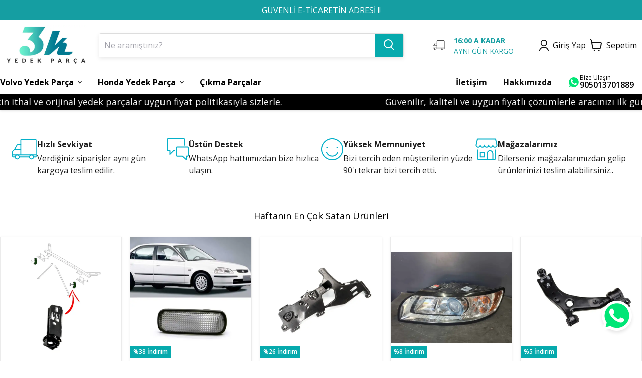

--- FILE ---
content_type: text/html; charset=utf-8
request_url: https://3kyedekparca.com/?add-to-cart=7477
body_size: 77015
content:
<!DOCTYPE html><html lang="tr"><head><meta charSet="utf-8"/><meta name="viewport" content="width=device-width"/><title>3k Yedek Parça E-Ticaret Sitesi</title><meta name="description" content="Honda Volvo Yedek Parça Çeşitleri"/><meta property="og:type" content="website"/><meta property="og:site_name" content="3K Yedek Parça"/><meta property="og:title" content="3k Yedek Parça E-Ticaret Sitesi"/><meta property="og:description" content="Honda Volvo Yedek Parça Çeşitleri"/><meta property="og:url" content="https://3kyedekparca.com"/><meta property="og:image" content="https://cdn.myikas.com/images/theme-images/3a03a5ac-90d2-453e-aa64-0735fc44207c/image_1080.jpg"/><link rel="canonical" href="https://3kyedekparca.com/"/><script type="application/ld+json">{"@context":"https://schema.org","@type":"Website","url":"https://3kyedekparca.com"}</script><script type="application/ld+json">{"@context":"https://schema.org","@type":"Store","name":"3kyedekparca","logo":"https://cdn.myikas.com/images/14aff62f-f875-404a-8d28-ea57df87447a/2e2c6a8b-de69-475b-a12c-a33079093ffd/image_1080.webp","image":"https://cdn.myikas.com/images/14aff62f-f875-404a-8d28-ea57df87447a/2e2c6a8b-de69-475b-a12c-a33079093ffd/image_1080.webp","url":"https://3kyedekparca.com","telephone":"+905013701889","address":{"@type":"PostalAddress"}}</script><meta name="next-head-count" content="13"/><link rel="shortcut icon" href="https://cdn.myikas.com/images/theme-images/f10971e8-e577-41f0-b986-7fc98d0c32fe/image_180.webp" type="image/webp"/><script>
    // WhatsApp paylaşım linki oluştur
    const whatsappLink = `https://wa.me/905013701889`;

    // Buton oluştur
    const whatsappButton = document.createElement("div");
    whatsappButton.innerHTML = `
    <img src="https://www.svgrepo.com/show/354560/whatsapp.svg" alt="WhatsApp" style="
                width: 60px;
                height: 60px;
            ">
        `;
    whatsappButton.setAttribute("style", `
        position: fixed;
        bottom: 60px;
        right: 20px;
        width: 60px;
        height: 60px;
        border-radius: 50%;
        display: flex;
        justify-content: center;
        align-items: center;
        box-shadow: 0 4px 6px rgba(0, 0, 0, 0.1);
        cursor: pointer;
        z-index: 1000;
        `);
    // Butona tıklama olayı ekle
    whatsappButton.addEventListener("click", () => {
        window.open(whatsappLink, "_blank");
    });
    document.addEventListener("DOMContentLoaded", () => {
        document.body.appendChild(whatsappButton);
    });
</script><script defer="">!function(f,b,e,v,n,t,s)
          {if(f.fbq)return;n=f.fbq=function(){n.callMethod?
          n.callMethod.apply(n,arguments):n.queue.push(arguments)};
          if(!f._fbq)f._fbq=n;n.push=n;n.loaded=!0;n.version='2.0';
          n.queue=[];t=b.createElement(e);t.async=!0;
          t.src=v;s=b.getElementsByTagName(e)[0];
          s.parentNode.insertBefore(t,s)}(window, document,'script',
          'https://connect.facebook.net/en_US/fbevents.js');
          fbq('init', '535833971257554');
          fbq.disablePushState = true;
          fbq.allowDuplicatePageViews = true;</script><script async="" src="https://www.googletagmanager.com/gtag/js?id=G-ZDE4BEGQN9"></script><script defer="">window.dataLayer = window.dataLayer || [];
            function gtag(){dataLayer.push(arguments);}
            gtag('js', new Date());
            gtag('config', 'G-ZDE4BEGQN9');</script><script>
    var subscribers = [];
    var subscribe = (subscriber) => { subscribers.push(subscriber); }; 
    var unsubscribe = () => {};
    
    window.IkasEvents = {
      subscribers,
      subscribe,
      unsubscribe
    };
  </script>  <script>
        document.addEventListener("contextmenu", function (event) {
            if (event.target.tagName === "IMG") {
                event.preventDefault();
            }
        });
    </script><script>document.documentElement.style.setProperty("--primary-color","#000000ff");
document.documentElement.style.setProperty("--footer-bg-color","#ffffffff");
document.documentElement.style.setProperty("--footer-color","#010505ff");
document.documentElement.style.setProperty("--input-text","#4d4d4d");
document.documentElement.style.setProperty("--input-background","#ffffff");
document.documentElement.style.setProperty("--input-border","#dddddd");
document.documentElement.style.setProperty("--input-label-text","#949494");
document.documentElement.style.setProperty("--primary-button-bg","#06aaadff");
document.documentElement.style.setProperty("--primary-button-text","#ffffff");
document.documentElement.style.setProperty("--footer-social-media-icon-bg","#f3f3efff");
document.documentElement.style.setProperty("--header-text-color","#000000");
document.documentElement.style.setProperty("--header-background-color","#ffffff");
document.documentElement.style.setProperty("--secondary-button-bg","#ffffff");
document.documentElement.style.setProperty("--secondary-button-text","#06aaadff");
document.documentElement.style.setProperty("--secondary-button-border","#dddddd");
document.documentElement.style.setProperty("--product-price-sale-accent","#06aaadff");
document.documentElement.style.setProperty("--text-light","#949494");
document.documentElement.style.setProperty("--text","#000000");
document.documentElement.style.setProperty("--link","#06aaadff");
document.documentElement.style.setProperty("--header-mobile-placeholder-bg","#ededed");
document.documentElement.style.setProperty("--header-mobile-placeholder-color","#b0b0b0");
document.documentElement.style.setProperty("--link-opposite","#ffffff");
document.documentElement.style.setProperty("--background","#ffffff");
document.documentElement.style.setProperty("--secondary-background","#ffffff");
document.documentElement.style.setProperty("--border-color","#e7e2de");
document.documentElement.style.setProperty("--disabled-button-bg","#939393");
document.documentElement.style.setProperty("--disabled-button-text","#ffffff");
document.documentElement.style.setProperty("--product-sale-badge-sold-out-text","#ffffff");
document.documentElement.style.setProperty("--product-sale-badge-sold-out-bg","#1d1d1d");
document.documentElement.style.setProperty("--product-sale-badge-text","#ffffff");
document.documentElement.style.setProperty("--product-sale-badge-bg","#06aaadff");
document.documentElement.style.setProperty("--product-review-star-color","#06aaadff");
document.documentElement.style.setProperty("--header-search-box-bg","#ffffff");
document.documentElement.style.setProperty("--header-search-box-link-color","#06aaadff");
document.documentElement.style.setProperty("--promotion-hover-color","#111111ff");
document.documentElement.style.setProperty("--menuLinkHoverColor","#06aaadff");
document.documentElement.style.setProperty("--account-cart-color","#111111ff");
document.documentElement.style.setProperty("--subcategory-hover-color","#000000ff");</script> 
    <style>
      /* cyrillic-ext */
@font-face {
  font-family: 'Open Sans';
  font-style: italic;
  font-weight: 300;
  font-stretch: 100%;
  font-display: swap;
  src: url(https://fonts.myikas.com/s/opensans/v44/memtYaGs126MiZpBA-UFUIcVXSCEkx2cmqvXlWqWtE6FxZCJgvAQ.woff2) format('woff2');
  unicode-range: U+0460-052F, U+1C80-1C8A, U+20B4, U+2DE0-2DFF, U+A640-A69F, U+FE2E-FE2F;
}
/* cyrillic */
@font-face {
  font-family: 'Open Sans';
  font-style: italic;
  font-weight: 300;
  font-stretch: 100%;
  font-display: swap;
  src: url(https://fonts.myikas.com/s/opensans/v44/memtYaGs126MiZpBA-UFUIcVXSCEkx2cmqvXlWqWvU6FxZCJgvAQ.woff2) format('woff2');
  unicode-range: U+0301, U+0400-045F, U+0490-0491, U+04B0-04B1, U+2116;
}
/* greek-ext */
@font-face {
  font-family: 'Open Sans';
  font-style: italic;
  font-weight: 300;
  font-stretch: 100%;
  font-display: swap;
  src: url(https://fonts.myikas.com/s/opensans/v44/memtYaGs126MiZpBA-UFUIcVXSCEkx2cmqvXlWqWtU6FxZCJgvAQ.woff2) format('woff2');
  unicode-range: U+1F00-1FFF;
}
/* greek */
@font-face {
  font-family: 'Open Sans';
  font-style: italic;
  font-weight: 300;
  font-stretch: 100%;
  font-display: swap;
  src: url(https://fonts.myikas.com/s/opensans/v44/memtYaGs126MiZpBA-UFUIcVXSCEkx2cmqvXlWqWuk6FxZCJgvAQ.woff2) format('woff2');
  unicode-range: U+0370-0377, U+037A-037F, U+0384-038A, U+038C, U+038E-03A1, U+03A3-03FF;
}
/* hebrew */
@font-face {
  font-family: 'Open Sans';
  font-style: italic;
  font-weight: 300;
  font-stretch: 100%;
  font-display: swap;
  src: url(https://fonts.myikas.com/s/opensans/v44/memtYaGs126MiZpBA-UFUIcVXSCEkx2cmqvXlWqWu06FxZCJgvAQ.woff2) format('woff2');
  unicode-range: U+0307-0308, U+0590-05FF, U+200C-2010, U+20AA, U+25CC, U+FB1D-FB4F;
}
/* math */
@font-face {
  font-family: 'Open Sans';
  font-style: italic;
  font-weight: 300;
  font-stretch: 100%;
  font-display: swap;
  src: url(https://fonts.myikas.com/s/opensans/v44/memtYaGs126MiZpBA-UFUIcVXSCEkx2cmqvXlWqWxU6FxZCJgvAQ.woff2) format('woff2');
  unicode-range: U+0302-0303, U+0305, U+0307-0308, U+0310, U+0312, U+0315, U+031A, U+0326-0327, U+032C, U+032F-0330, U+0332-0333, U+0338, U+033A, U+0346, U+034D, U+0391-03A1, U+03A3-03A9, U+03B1-03C9, U+03D1, U+03D5-03D6, U+03F0-03F1, U+03F4-03F5, U+2016-2017, U+2034-2038, U+203C, U+2040, U+2043, U+2047, U+2050, U+2057, U+205F, U+2070-2071, U+2074-208E, U+2090-209C, U+20D0-20DC, U+20E1, U+20E5-20EF, U+2100-2112, U+2114-2115, U+2117-2121, U+2123-214F, U+2190, U+2192, U+2194-21AE, U+21B0-21E5, U+21F1-21F2, U+21F4-2211, U+2213-2214, U+2216-22FF, U+2308-230B, U+2310, U+2319, U+231C-2321, U+2336-237A, U+237C, U+2395, U+239B-23B7, U+23D0, U+23DC-23E1, U+2474-2475, U+25AF, U+25B3, U+25B7, U+25BD, U+25C1, U+25CA, U+25CC, U+25FB, U+266D-266F, U+27C0-27FF, U+2900-2AFF, U+2B0E-2B11, U+2B30-2B4C, U+2BFE, U+3030, U+FF5B, U+FF5D, U+1D400-1D7FF, U+1EE00-1EEFF;
}
/* symbols */
@font-face {
  font-family: 'Open Sans';
  font-style: italic;
  font-weight: 300;
  font-stretch: 100%;
  font-display: swap;
  src: url(https://fonts.myikas.com/s/opensans/v44/memtYaGs126MiZpBA-UFUIcVXSCEkx2cmqvXlWqW106FxZCJgvAQ.woff2) format('woff2');
  unicode-range: U+0001-000C, U+000E-001F, U+007F-009F, U+20DD-20E0, U+20E2-20E4, U+2150-218F, U+2190, U+2192, U+2194-2199, U+21AF, U+21E6-21F0, U+21F3, U+2218-2219, U+2299, U+22C4-22C6, U+2300-243F, U+2440-244A, U+2460-24FF, U+25A0-27BF, U+2800-28FF, U+2921-2922, U+2981, U+29BF, U+29EB, U+2B00-2BFF, U+4DC0-4DFF, U+FFF9-FFFB, U+10140-1018E, U+10190-1019C, U+101A0, U+101D0-101FD, U+102E0-102FB, U+10E60-10E7E, U+1D2C0-1D2D3, U+1D2E0-1D37F, U+1F000-1F0FF, U+1F100-1F1AD, U+1F1E6-1F1FF, U+1F30D-1F30F, U+1F315, U+1F31C, U+1F31E, U+1F320-1F32C, U+1F336, U+1F378, U+1F37D, U+1F382, U+1F393-1F39F, U+1F3A7-1F3A8, U+1F3AC-1F3AF, U+1F3C2, U+1F3C4-1F3C6, U+1F3CA-1F3CE, U+1F3D4-1F3E0, U+1F3ED, U+1F3F1-1F3F3, U+1F3F5-1F3F7, U+1F408, U+1F415, U+1F41F, U+1F426, U+1F43F, U+1F441-1F442, U+1F444, U+1F446-1F449, U+1F44C-1F44E, U+1F453, U+1F46A, U+1F47D, U+1F4A3, U+1F4B0, U+1F4B3, U+1F4B9, U+1F4BB, U+1F4BF, U+1F4C8-1F4CB, U+1F4D6, U+1F4DA, U+1F4DF, U+1F4E3-1F4E6, U+1F4EA-1F4ED, U+1F4F7, U+1F4F9-1F4FB, U+1F4FD-1F4FE, U+1F503, U+1F507-1F50B, U+1F50D, U+1F512-1F513, U+1F53E-1F54A, U+1F54F-1F5FA, U+1F610, U+1F650-1F67F, U+1F687, U+1F68D, U+1F691, U+1F694, U+1F698, U+1F6AD, U+1F6B2, U+1F6B9-1F6BA, U+1F6BC, U+1F6C6-1F6CF, U+1F6D3-1F6D7, U+1F6E0-1F6EA, U+1F6F0-1F6F3, U+1F6F7-1F6FC, U+1F700-1F7FF, U+1F800-1F80B, U+1F810-1F847, U+1F850-1F859, U+1F860-1F887, U+1F890-1F8AD, U+1F8B0-1F8BB, U+1F8C0-1F8C1, U+1F900-1F90B, U+1F93B, U+1F946, U+1F984, U+1F996, U+1F9E9, U+1FA00-1FA6F, U+1FA70-1FA7C, U+1FA80-1FA89, U+1FA8F-1FAC6, U+1FACE-1FADC, U+1FADF-1FAE9, U+1FAF0-1FAF8, U+1FB00-1FBFF;
}
/* vietnamese */
@font-face {
  font-family: 'Open Sans';
  font-style: italic;
  font-weight: 300;
  font-stretch: 100%;
  font-display: swap;
  src: url(https://fonts.myikas.com/s/opensans/v44/memtYaGs126MiZpBA-UFUIcVXSCEkx2cmqvXlWqWtk6FxZCJgvAQ.woff2) format('woff2');
  unicode-range: U+0102-0103, U+0110-0111, U+0128-0129, U+0168-0169, U+01A0-01A1, U+01AF-01B0, U+0300-0301, U+0303-0304, U+0308-0309, U+0323, U+0329, U+1EA0-1EF9, U+20AB;
}
/* latin-ext */
@font-face {
  font-family: 'Open Sans';
  font-style: italic;
  font-weight: 300;
  font-stretch: 100%;
  font-display: swap;
  src: url(https://fonts.myikas.com/s/opensans/v44/memtYaGs126MiZpBA-UFUIcVXSCEkx2cmqvXlWqWt06FxZCJgvAQ.woff2) format('woff2');
  unicode-range: U+0100-02BA, U+02BD-02C5, U+02C7-02CC, U+02CE-02D7, U+02DD-02FF, U+0304, U+0308, U+0329, U+1D00-1DBF, U+1E00-1E9F, U+1EF2-1EFF, U+2020, U+20A0-20AB, U+20AD-20C0, U+2113, U+2C60-2C7F, U+A720-A7FF;
}
/* latin */
@font-face {
  font-family: 'Open Sans';
  font-style: italic;
  font-weight: 300;
  font-stretch: 100%;
  font-display: swap;
  src: url(https://fonts.myikas.com/s/opensans/v44/memtYaGs126MiZpBA-UFUIcVXSCEkx2cmqvXlWqWuU6FxZCJgg.woff2) format('woff2');
  unicode-range: U+0000-00FF, U+0131, U+0152-0153, U+02BB-02BC, U+02C6, U+02DA, U+02DC, U+0304, U+0308, U+0329, U+2000-206F, U+20AC, U+2122, U+2191, U+2193, U+2212, U+2215, U+FEFF, U+FFFD;
}
/* cyrillic-ext */
@font-face {
  font-family: 'Open Sans';
  font-style: italic;
  font-weight: 400;
  font-stretch: 100%;
  font-display: swap;
  src: url(https://fonts.myikas.com/s/opensans/v44/memtYaGs126MiZpBA-UFUIcVXSCEkx2cmqvXlWqWtE6FxZCJgvAQ.woff2) format('woff2');
  unicode-range: U+0460-052F, U+1C80-1C8A, U+20B4, U+2DE0-2DFF, U+A640-A69F, U+FE2E-FE2F;
}
/* cyrillic */
@font-face {
  font-family: 'Open Sans';
  font-style: italic;
  font-weight: 400;
  font-stretch: 100%;
  font-display: swap;
  src: url(https://fonts.myikas.com/s/opensans/v44/memtYaGs126MiZpBA-UFUIcVXSCEkx2cmqvXlWqWvU6FxZCJgvAQ.woff2) format('woff2');
  unicode-range: U+0301, U+0400-045F, U+0490-0491, U+04B0-04B1, U+2116;
}
/* greek-ext */
@font-face {
  font-family: 'Open Sans';
  font-style: italic;
  font-weight: 400;
  font-stretch: 100%;
  font-display: swap;
  src: url(https://fonts.myikas.com/s/opensans/v44/memtYaGs126MiZpBA-UFUIcVXSCEkx2cmqvXlWqWtU6FxZCJgvAQ.woff2) format('woff2');
  unicode-range: U+1F00-1FFF;
}
/* greek */
@font-face {
  font-family: 'Open Sans';
  font-style: italic;
  font-weight: 400;
  font-stretch: 100%;
  font-display: swap;
  src: url(https://fonts.myikas.com/s/opensans/v44/memtYaGs126MiZpBA-UFUIcVXSCEkx2cmqvXlWqWuk6FxZCJgvAQ.woff2) format('woff2');
  unicode-range: U+0370-0377, U+037A-037F, U+0384-038A, U+038C, U+038E-03A1, U+03A3-03FF;
}
/* hebrew */
@font-face {
  font-family: 'Open Sans';
  font-style: italic;
  font-weight: 400;
  font-stretch: 100%;
  font-display: swap;
  src: url(https://fonts.myikas.com/s/opensans/v44/memtYaGs126MiZpBA-UFUIcVXSCEkx2cmqvXlWqWu06FxZCJgvAQ.woff2) format('woff2');
  unicode-range: U+0307-0308, U+0590-05FF, U+200C-2010, U+20AA, U+25CC, U+FB1D-FB4F;
}
/* math */
@font-face {
  font-family: 'Open Sans';
  font-style: italic;
  font-weight: 400;
  font-stretch: 100%;
  font-display: swap;
  src: url(https://fonts.myikas.com/s/opensans/v44/memtYaGs126MiZpBA-UFUIcVXSCEkx2cmqvXlWqWxU6FxZCJgvAQ.woff2) format('woff2');
  unicode-range: U+0302-0303, U+0305, U+0307-0308, U+0310, U+0312, U+0315, U+031A, U+0326-0327, U+032C, U+032F-0330, U+0332-0333, U+0338, U+033A, U+0346, U+034D, U+0391-03A1, U+03A3-03A9, U+03B1-03C9, U+03D1, U+03D5-03D6, U+03F0-03F1, U+03F4-03F5, U+2016-2017, U+2034-2038, U+203C, U+2040, U+2043, U+2047, U+2050, U+2057, U+205F, U+2070-2071, U+2074-208E, U+2090-209C, U+20D0-20DC, U+20E1, U+20E5-20EF, U+2100-2112, U+2114-2115, U+2117-2121, U+2123-214F, U+2190, U+2192, U+2194-21AE, U+21B0-21E5, U+21F1-21F2, U+21F4-2211, U+2213-2214, U+2216-22FF, U+2308-230B, U+2310, U+2319, U+231C-2321, U+2336-237A, U+237C, U+2395, U+239B-23B7, U+23D0, U+23DC-23E1, U+2474-2475, U+25AF, U+25B3, U+25B7, U+25BD, U+25C1, U+25CA, U+25CC, U+25FB, U+266D-266F, U+27C0-27FF, U+2900-2AFF, U+2B0E-2B11, U+2B30-2B4C, U+2BFE, U+3030, U+FF5B, U+FF5D, U+1D400-1D7FF, U+1EE00-1EEFF;
}
/* symbols */
@font-face {
  font-family: 'Open Sans';
  font-style: italic;
  font-weight: 400;
  font-stretch: 100%;
  font-display: swap;
  src: url(https://fonts.myikas.com/s/opensans/v44/memtYaGs126MiZpBA-UFUIcVXSCEkx2cmqvXlWqW106FxZCJgvAQ.woff2) format('woff2');
  unicode-range: U+0001-000C, U+000E-001F, U+007F-009F, U+20DD-20E0, U+20E2-20E4, U+2150-218F, U+2190, U+2192, U+2194-2199, U+21AF, U+21E6-21F0, U+21F3, U+2218-2219, U+2299, U+22C4-22C6, U+2300-243F, U+2440-244A, U+2460-24FF, U+25A0-27BF, U+2800-28FF, U+2921-2922, U+2981, U+29BF, U+29EB, U+2B00-2BFF, U+4DC0-4DFF, U+FFF9-FFFB, U+10140-1018E, U+10190-1019C, U+101A0, U+101D0-101FD, U+102E0-102FB, U+10E60-10E7E, U+1D2C0-1D2D3, U+1D2E0-1D37F, U+1F000-1F0FF, U+1F100-1F1AD, U+1F1E6-1F1FF, U+1F30D-1F30F, U+1F315, U+1F31C, U+1F31E, U+1F320-1F32C, U+1F336, U+1F378, U+1F37D, U+1F382, U+1F393-1F39F, U+1F3A7-1F3A8, U+1F3AC-1F3AF, U+1F3C2, U+1F3C4-1F3C6, U+1F3CA-1F3CE, U+1F3D4-1F3E0, U+1F3ED, U+1F3F1-1F3F3, U+1F3F5-1F3F7, U+1F408, U+1F415, U+1F41F, U+1F426, U+1F43F, U+1F441-1F442, U+1F444, U+1F446-1F449, U+1F44C-1F44E, U+1F453, U+1F46A, U+1F47D, U+1F4A3, U+1F4B0, U+1F4B3, U+1F4B9, U+1F4BB, U+1F4BF, U+1F4C8-1F4CB, U+1F4D6, U+1F4DA, U+1F4DF, U+1F4E3-1F4E6, U+1F4EA-1F4ED, U+1F4F7, U+1F4F9-1F4FB, U+1F4FD-1F4FE, U+1F503, U+1F507-1F50B, U+1F50D, U+1F512-1F513, U+1F53E-1F54A, U+1F54F-1F5FA, U+1F610, U+1F650-1F67F, U+1F687, U+1F68D, U+1F691, U+1F694, U+1F698, U+1F6AD, U+1F6B2, U+1F6B9-1F6BA, U+1F6BC, U+1F6C6-1F6CF, U+1F6D3-1F6D7, U+1F6E0-1F6EA, U+1F6F0-1F6F3, U+1F6F7-1F6FC, U+1F700-1F7FF, U+1F800-1F80B, U+1F810-1F847, U+1F850-1F859, U+1F860-1F887, U+1F890-1F8AD, U+1F8B0-1F8BB, U+1F8C0-1F8C1, U+1F900-1F90B, U+1F93B, U+1F946, U+1F984, U+1F996, U+1F9E9, U+1FA00-1FA6F, U+1FA70-1FA7C, U+1FA80-1FA89, U+1FA8F-1FAC6, U+1FACE-1FADC, U+1FADF-1FAE9, U+1FAF0-1FAF8, U+1FB00-1FBFF;
}
/* vietnamese */
@font-face {
  font-family: 'Open Sans';
  font-style: italic;
  font-weight: 400;
  font-stretch: 100%;
  font-display: swap;
  src: url(https://fonts.myikas.com/s/opensans/v44/memtYaGs126MiZpBA-UFUIcVXSCEkx2cmqvXlWqWtk6FxZCJgvAQ.woff2) format('woff2');
  unicode-range: U+0102-0103, U+0110-0111, U+0128-0129, U+0168-0169, U+01A0-01A1, U+01AF-01B0, U+0300-0301, U+0303-0304, U+0308-0309, U+0323, U+0329, U+1EA0-1EF9, U+20AB;
}
/* latin-ext */
@font-face {
  font-family: 'Open Sans';
  font-style: italic;
  font-weight: 400;
  font-stretch: 100%;
  font-display: swap;
  src: url(https://fonts.myikas.com/s/opensans/v44/memtYaGs126MiZpBA-UFUIcVXSCEkx2cmqvXlWqWt06FxZCJgvAQ.woff2) format('woff2');
  unicode-range: U+0100-02BA, U+02BD-02C5, U+02C7-02CC, U+02CE-02D7, U+02DD-02FF, U+0304, U+0308, U+0329, U+1D00-1DBF, U+1E00-1E9F, U+1EF2-1EFF, U+2020, U+20A0-20AB, U+20AD-20C0, U+2113, U+2C60-2C7F, U+A720-A7FF;
}
/* latin */
@font-face {
  font-family: 'Open Sans';
  font-style: italic;
  font-weight: 400;
  font-stretch: 100%;
  font-display: swap;
  src: url(https://fonts.myikas.com/s/opensans/v44/memtYaGs126MiZpBA-UFUIcVXSCEkx2cmqvXlWqWuU6FxZCJgg.woff2) format('woff2');
  unicode-range: U+0000-00FF, U+0131, U+0152-0153, U+02BB-02BC, U+02C6, U+02DA, U+02DC, U+0304, U+0308, U+0329, U+2000-206F, U+20AC, U+2122, U+2191, U+2193, U+2212, U+2215, U+FEFF, U+FFFD;
}
/* cyrillic-ext */
@font-face {
  font-family: 'Open Sans';
  font-style: italic;
  font-weight: 500;
  font-stretch: 100%;
  font-display: swap;
  src: url(https://fonts.myikas.com/s/opensans/v44/memtYaGs126MiZpBA-UFUIcVXSCEkx2cmqvXlWqWtE6FxZCJgvAQ.woff2) format('woff2');
  unicode-range: U+0460-052F, U+1C80-1C8A, U+20B4, U+2DE0-2DFF, U+A640-A69F, U+FE2E-FE2F;
}
/* cyrillic */
@font-face {
  font-family: 'Open Sans';
  font-style: italic;
  font-weight: 500;
  font-stretch: 100%;
  font-display: swap;
  src: url(https://fonts.myikas.com/s/opensans/v44/memtYaGs126MiZpBA-UFUIcVXSCEkx2cmqvXlWqWvU6FxZCJgvAQ.woff2) format('woff2');
  unicode-range: U+0301, U+0400-045F, U+0490-0491, U+04B0-04B1, U+2116;
}
/* greek-ext */
@font-face {
  font-family: 'Open Sans';
  font-style: italic;
  font-weight: 500;
  font-stretch: 100%;
  font-display: swap;
  src: url(https://fonts.myikas.com/s/opensans/v44/memtYaGs126MiZpBA-UFUIcVXSCEkx2cmqvXlWqWtU6FxZCJgvAQ.woff2) format('woff2');
  unicode-range: U+1F00-1FFF;
}
/* greek */
@font-face {
  font-family: 'Open Sans';
  font-style: italic;
  font-weight: 500;
  font-stretch: 100%;
  font-display: swap;
  src: url(https://fonts.myikas.com/s/opensans/v44/memtYaGs126MiZpBA-UFUIcVXSCEkx2cmqvXlWqWuk6FxZCJgvAQ.woff2) format('woff2');
  unicode-range: U+0370-0377, U+037A-037F, U+0384-038A, U+038C, U+038E-03A1, U+03A3-03FF;
}
/* hebrew */
@font-face {
  font-family: 'Open Sans';
  font-style: italic;
  font-weight: 500;
  font-stretch: 100%;
  font-display: swap;
  src: url(https://fonts.myikas.com/s/opensans/v44/memtYaGs126MiZpBA-UFUIcVXSCEkx2cmqvXlWqWu06FxZCJgvAQ.woff2) format('woff2');
  unicode-range: U+0307-0308, U+0590-05FF, U+200C-2010, U+20AA, U+25CC, U+FB1D-FB4F;
}
/* math */
@font-face {
  font-family: 'Open Sans';
  font-style: italic;
  font-weight: 500;
  font-stretch: 100%;
  font-display: swap;
  src: url(https://fonts.myikas.com/s/opensans/v44/memtYaGs126MiZpBA-UFUIcVXSCEkx2cmqvXlWqWxU6FxZCJgvAQ.woff2) format('woff2');
  unicode-range: U+0302-0303, U+0305, U+0307-0308, U+0310, U+0312, U+0315, U+031A, U+0326-0327, U+032C, U+032F-0330, U+0332-0333, U+0338, U+033A, U+0346, U+034D, U+0391-03A1, U+03A3-03A9, U+03B1-03C9, U+03D1, U+03D5-03D6, U+03F0-03F1, U+03F4-03F5, U+2016-2017, U+2034-2038, U+203C, U+2040, U+2043, U+2047, U+2050, U+2057, U+205F, U+2070-2071, U+2074-208E, U+2090-209C, U+20D0-20DC, U+20E1, U+20E5-20EF, U+2100-2112, U+2114-2115, U+2117-2121, U+2123-214F, U+2190, U+2192, U+2194-21AE, U+21B0-21E5, U+21F1-21F2, U+21F4-2211, U+2213-2214, U+2216-22FF, U+2308-230B, U+2310, U+2319, U+231C-2321, U+2336-237A, U+237C, U+2395, U+239B-23B7, U+23D0, U+23DC-23E1, U+2474-2475, U+25AF, U+25B3, U+25B7, U+25BD, U+25C1, U+25CA, U+25CC, U+25FB, U+266D-266F, U+27C0-27FF, U+2900-2AFF, U+2B0E-2B11, U+2B30-2B4C, U+2BFE, U+3030, U+FF5B, U+FF5D, U+1D400-1D7FF, U+1EE00-1EEFF;
}
/* symbols */
@font-face {
  font-family: 'Open Sans';
  font-style: italic;
  font-weight: 500;
  font-stretch: 100%;
  font-display: swap;
  src: url(https://fonts.myikas.com/s/opensans/v44/memtYaGs126MiZpBA-UFUIcVXSCEkx2cmqvXlWqW106FxZCJgvAQ.woff2) format('woff2');
  unicode-range: U+0001-000C, U+000E-001F, U+007F-009F, U+20DD-20E0, U+20E2-20E4, U+2150-218F, U+2190, U+2192, U+2194-2199, U+21AF, U+21E6-21F0, U+21F3, U+2218-2219, U+2299, U+22C4-22C6, U+2300-243F, U+2440-244A, U+2460-24FF, U+25A0-27BF, U+2800-28FF, U+2921-2922, U+2981, U+29BF, U+29EB, U+2B00-2BFF, U+4DC0-4DFF, U+FFF9-FFFB, U+10140-1018E, U+10190-1019C, U+101A0, U+101D0-101FD, U+102E0-102FB, U+10E60-10E7E, U+1D2C0-1D2D3, U+1D2E0-1D37F, U+1F000-1F0FF, U+1F100-1F1AD, U+1F1E6-1F1FF, U+1F30D-1F30F, U+1F315, U+1F31C, U+1F31E, U+1F320-1F32C, U+1F336, U+1F378, U+1F37D, U+1F382, U+1F393-1F39F, U+1F3A7-1F3A8, U+1F3AC-1F3AF, U+1F3C2, U+1F3C4-1F3C6, U+1F3CA-1F3CE, U+1F3D4-1F3E0, U+1F3ED, U+1F3F1-1F3F3, U+1F3F5-1F3F7, U+1F408, U+1F415, U+1F41F, U+1F426, U+1F43F, U+1F441-1F442, U+1F444, U+1F446-1F449, U+1F44C-1F44E, U+1F453, U+1F46A, U+1F47D, U+1F4A3, U+1F4B0, U+1F4B3, U+1F4B9, U+1F4BB, U+1F4BF, U+1F4C8-1F4CB, U+1F4D6, U+1F4DA, U+1F4DF, U+1F4E3-1F4E6, U+1F4EA-1F4ED, U+1F4F7, U+1F4F9-1F4FB, U+1F4FD-1F4FE, U+1F503, U+1F507-1F50B, U+1F50D, U+1F512-1F513, U+1F53E-1F54A, U+1F54F-1F5FA, U+1F610, U+1F650-1F67F, U+1F687, U+1F68D, U+1F691, U+1F694, U+1F698, U+1F6AD, U+1F6B2, U+1F6B9-1F6BA, U+1F6BC, U+1F6C6-1F6CF, U+1F6D3-1F6D7, U+1F6E0-1F6EA, U+1F6F0-1F6F3, U+1F6F7-1F6FC, U+1F700-1F7FF, U+1F800-1F80B, U+1F810-1F847, U+1F850-1F859, U+1F860-1F887, U+1F890-1F8AD, U+1F8B0-1F8BB, U+1F8C0-1F8C1, U+1F900-1F90B, U+1F93B, U+1F946, U+1F984, U+1F996, U+1F9E9, U+1FA00-1FA6F, U+1FA70-1FA7C, U+1FA80-1FA89, U+1FA8F-1FAC6, U+1FACE-1FADC, U+1FADF-1FAE9, U+1FAF0-1FAF8, U+1FB00-1FBFF;
}
/* vietnamese */
@font-face {
  font-family: 'Open Sans';
  font-style: italic;
  font-weight: 500;
  font-stretch: 100%;
  font-display: swap;
  src: url(https://fonts.myikas.com/s/opensans/v44/memtYaGs126MiZpBA-UFUIcVXSCEkx2cmqvXlWqWtk6FxZCJgvAQ.woff2) format('woff2');
  unicode-range: U+0102-0103, U+0110-0111, U+0128-0129, U+0168-0169, U+01A0-01A1, U+01AF-01B0, U+0300-0301, U+0303-0304, U+0308-0309, U+0323, U+0329, U+1EA0-1EF9, U+20AB;
}
/* latin-ext */
@font-face {
  font-family: 'Open Sans';
  font-style: italic;
  font-weight: 500;
  font-stretch: 100%;
  font-display: swap;
  src: url(https://fonts.myikas.com/s/opensans/v44/memtYaGs126MiZpBA-UFUIcVXSCEkx2cmqvXlWqWt06FxZCJgvAQ.woff2) format('woff2');
  unicode-range: U+0100-02BA, U+02BD-02C5, U+02C7-02CC, U+02CE-02D7, U+02DD-02FF, U+0304, U+0308, U+0329, U+1D00-1DBF, U+1E00-1E9F, U+1EF2-1EFF, U+2020, U+20A0-20AB, U+20AD-20C0, U+2113, U+2C60-2C7F, U+A720-A7FF;
}
/* latin */
@font-face {
  font-family: 'Open Sans';
  font-style: italic;
  font-weight: 500;
  font-stretch: 100%;
  font-display: swap;
  src: url(https://fonts.myikas.com/s/opensans/v44/memtYaGs126MiZpBA-UFUIcVXSCEkx2cmqvXlWqWuU6FxZCJgg.woff2) format('woff2');
  unicode-range: U+0000-00FF, U+0131, U+0152-0153, U+02BB-02BC, U+02C6, U+02DA, U+02DC, U+0304, U+0308, U+0329, U+2000-206F, U+20AC, U+2122, U+2191, U+2193, U+2212, U+2215, U+FEFF, U+FFFD;
}
/* cyrillic-ext */
@font-face {
  font-family: 'Open Sans';
  font-style: italic;
  font-weight: 600;
  font-stretch: 100%;
  font-display: swap;
  src: url(https://fonts.myikas.com/s/opensans/v44/memtYaGs126MiZpBA-UFUIcVXSCEkx2cmqvXlWqWtE6FxZCJgvAQ.woff2) format('woff2');
  unicode-range: U+0460-052F, U+1C80-1C8A, U+20B4, U+2DE0-2DFF, U+A640-A69F, U+FE2E-FE2F;
}
/* cyrillic */
@font-face {
  font-family: 'Open Sans';
  font-style: italic;
  font-weight: 600;
  font-stretch: 100%;
  font-display: swap;
  src: url(https://fonts.myikas.com/s/opensans/v44/memtYaGs126MiZpBA-UFUIcVXSCEkx2cmqvXlWqWvU6FxZCJgvAQ.woff2) format('woff2');
  unicode-range: U+0301, U+0400-045F, U+0490-0491, U+04B0-04B1, U+2116;
}
/* greek-ext */
@font-face {
  font-family: 'Open Sans';
  font-style: italic;
  font-weight: 600;
  font-stretch: 100%;
  font-display: swap;
  src: url(https://fonts.myikas.com/s/opensans/v44/memtYaGs126MiZpBA-UFUIcVXSCEkx2cmqvXlWqWtU6FxZCJgvAQ.woff2) format('woff2');
  unicode-range: U+1F00-1FFF;
}
/* greek */
@font-face {
  font-family: 'Open Sans';
  font-style: italic;
  font-weight: 600;
  font-stretch: 100%;
  font-display: swap;
  src: url(https://fonts.myikas.com/s/opensans/v44/memtYaGs126MiZpBA-UFUIcVXSCEkx2cmqvXlWqWuk6FxZCJgvAQ.woff2) format('woff2');
  unicode-range: U+0370-0377, U+037A-037F, U+0384-038A, U+038C, U+038E-03A1, U+03A3-03FF;
}
/* hebrew */
@font-face {
  font-family: 'Open Sans';
  font-style: italic;
  font-weight: 600;
  font-stretch: 100%;
  font-display: swap;
  src: url(https://fonts.myikas.com/s/opensans/v44/memtYaGs126MiZpBA-UFUIcVXSCEkx2cmqvXlWqWu06FxZCJgvAQ.woff2) format('woff2');
  unicode-range: U+0307-0308, U+0590-05FF, U+200C-2010, U+20AA, U+25CC, U+FB1D-FB4F;
}
/* math */
@font-face {
  font-family: 'Open Sans';
  font-style: italic;
  font-weight: 600;
  font-stretch: 100%;
  font-display: swap;
  src: url(https://fonts.myikas.com/s/opensans/v44/memtYaGs126MiZpBA-UFUIcVXSCEkx2cmqvXlWqWxU6FxZCJgvAQ.woff2) format('woff2');
  unicode-range: U+0302-0303, U+0305, U+0307-0308, U+0310, U+0312, U+0315, U+031A, U+0326-0327, U+032C, U+032F-0330, U+0332-0333, U+0338, U+033A, U+0346, U+034D, U+0391-03A1, U+03A3-03A9, U+03B1-03C9, U+03D1, U+03D5-03D6, U+03F0-03F1, U+03F4-03F5, U+2016-2017, U+2034-2038, U+203C, U+2040, U+2043, U+2047, U+2050, U+2057, U+205F, U+2070-2071, U+2074-208E, U+2090-209C, U+20D0-20DC, U+20E1, U+20E5-20EF, U+2100-2112, U+2114-2115, U+2117-2121, U+2123-214F, U+2190, U+2192, U+2194-21AE, U+21B0-21E5, U+21F1-21F2, U+21F4-2211, U+2213-2214, U+2216-22FF, U+2308-230B, U+2310, U+2319, U+231C-2321, U+2336-237A, U+237C, U+2395, U+239B-23B7, U+23D0, U+23DC-23E1, U+2474-2475, U+25AF, U+25B3, U+25B7, U+25BD, U+25C1, U+25CA, U+25CC, U+25FB, U+266D-266F, U+27C0-27FF, U+2900-2AFF, U+2B0E-2B11, U+2B30-2B4C, U+2BFE, U+3030, U+FF5B, U+FF5D, U+1D400-1D7FF, U+1EE00-1EEFF;
}
/* symbols */
@font-face {
  font-family: 'Open Sans';
  font-style: italic;
  font-weight: 600;
  font-stretch: 100%;
  font-display: swap;
  src: url(https://fonts.myikas.com/s/opensans/v44/memtYaGs126MiZpBA-UFUIcVXSCEkx2cmqvXlWqW106FxZCJgvAQ.woff2) format('woff2');
  unicode-range: U+0001-000C, U+000E-001F, U+007F-009F, U+20DD-20E0, U+20E2-20E4, U+2150-218F, U+2190, U+2192, U+2194-2199, U+21AF, U+21E6-21F0, U+21F3, U+2218-2219, U+2299, U+22C4-22C6, U+2300-243F, U+2440-244A, U+2460-24FF, U+25A0-27BF, U+2800-28FF, U+2921-2922, U+2981, U+29BF, U+29EB, U+2B00-2BFF, U+4DC0-4DFF, U+FFF9-FFFB, U+10140-1018E, U+10190-1019C, U+101A0, U+101D0-101FD, U+102E0-102FB, U+10E60-10E7E, U+1D2C0-1D2D3, U+1D2E0-1D37F, U+1F000-1F0FF, U+1F100-1F1AD, U+1F1E6-1F1FF, U+1F30D-1F30F, U+1F315, U+1F31C, U+1F31E, U+1F320-1F32C, U+1F336, U+1F378, U+1F37D, U+1F382, U+1F393-1F39F, U+1F3A7-1F3A8, U+1F3AC-1F3AF, U+1F3C2, U+1F3C4-1F3C6, U+1F3CA-1F3CE, U+1F3D4-1F3E0, U+1F3ED, U+1F3F1-1F3F3, U+1F3F5-1F3F7, U+1F408, U+1F415, U+1F41F, U+1F426, U+1F43F, U+1F441-1F442, U+1F444, U+1F446-1F449, U+1F44C-1F44E, U+1F453, U+1F46A, U+1F47D, U+1F4A3, U+1F4B0, U+1F4B3, U+1F4B9, U+1F4BB, U+1F4BF, U+1F4C8-1F4CB, U+1F4D6, U+1F4DA, U+1F4DF, U+1F4E3-1F4E6, U+1F4EA-1F4ED, U+1F4F7, U+1F4F9-1F4FB, U+1F4FD-1F4FE, U+1F503, U+1F507-1F50B, U+1F50D, U+1F512-1F513, U+1F53E-1F54A, U+1F54F-1F5FA, U+1F610, U+1F650-1F67F, U+1F687, U+1F68D, U+1F691, U+1F694, U+1F698, U+1F6AD, U+1F6B2, U+1F6B9-1F6BA, U+1F6BC, U+1F6C6-1F6CF, U+1F6D3-1F6D7, U+1F6E0-1F6EA, U+1F6F0-1F6F3, U+1F6F7-1F6FC, U+1F700-1F7FF, U+1F800-1F80B, U+1F810-1F847, U+1F850-1F859, U+1F860-1F887, U+1F890-1F8AD, U+1F8B0-1F8BB, U+1F8C0-1F8C1, U+1F900-1F90B, U+1F93B, U+1F946, U+1F984, U+1F996, U+1F9E9, U+1FA00-1FA6F, U+1FA70-1FA7C, U+1FA80-1FA89, U+1FA8F-1FAC6, U+1FACE-1FADC, U+1FADF-1FAE9, U+1FAF0-1FAF8, U+1FB00-1FBFF;
}
/* vietnamese */
@font-face {
  font-family: 'Open Sans';
  font-style: italic;
  font-weight: 600;
  font-stretch: 100%;
  font-display: swap;
  src: url(https://fonts.myikas.com/s/opensans/v44/memtYaGs126MiZpBA-UFUIcVXSCEkx2cmqvXlWqWtk6FxZCJgvAQ.woff2) format('woff2');
  unicode-range: U+0102-0103, U+0110-0111, U+0128-0129, U+0168-0169, U+01A0-01A1, U+01AF-01B0, U+0300-0301, U+0303-0304, U+0308-0309, U+0323, U+0329, U+1EA0-1EF9, U+20AB;
}
/* latin-ext */
@font-face {
  font-family: 'Open Sans';
  font-style: italic;
  font-weight: 600;
  font-stretch: 100%;
  font-display: swap;
  src: url(https://fonts.myikas.com/s/opensans/v44/memtYaGs126MiZpBA-UFUIcVXSCEkx2cmqvXlWqWt06FxZCJgvAQ.woff2) format('woff2');
  unicode-range: U+0100-02BA, U+02BD-02C5, U+02C7-02CC, U+02CE-02D7, U+02DD-02FF, U+0304, U+0308, U+0329, U+1D00-1DBF, U+1E00-1E9F, U+1EF2-1EFF, U+2020, U+20A0-20AB, U+20AD-20C0, U+2113, U+2C60-2C7F, U+A720-A7FF;
}
/* latin */
@font-face {
  font-family: 'Open Sans';
  font-style: italic;
  font-weight: 600;
  font-stretch: 100%;
  font-display: swap;
  src: url(https://fonts.myikas.com/s/opensans/v44/memtYaGs126MiZpBA-UFUIcVXSCEkx2cmqvXlWqWuU6FxZCJgg.woff2) format('woff2');
  unicode-range: U+0000-00FF, U+0131, U+0152-0153, U+02BB-02BC, U+02C6, U+02DA, U+02DC, U+0304, U+0308, U+0329, U+2000-206F, U+20AC, U+2122, U+2191, U+2193, U+2212, U+2215, U+FEFF, U+FFFD;
}
/* cyrillic-ext */
@font-face {
  font-family: 'Open Sans';
  font-style: italic;
  font-weight: 700;
  font-stretch: 100%;
  font-display: swap;
  src: url(https://fonts.myikas.com/s/opensans/v44/memtYaGs126MiZpBA-UFUIcVXSCEkx2cmqvXlWqWtE6FxZCJgvAQ.woff2) format('woff2');
  unicode-range: U+0460-052F, U+1C80-1C8A, U+20B4, U+2DE0-2DFF, U+A640-A69F, U+FE2E-FE2F;
}
/* cyrillic */
@font-face {
  font-family: 'Open Sans';
  font-style: italic;
  font-weight: 700;
  font-stretch: 100%;
  font-display: swap;
  src: url(https://fonts.myikas.com/s/opensans/v44/memtYaGs126MiZpBA-UFUIcVXSCEkx2cmqvXlWqWvU6FxZCJgvAQ.woff2) format('woff2');
  unicode-range: U+0301, U+0400-045F, U+0490-0491, U+04B0-04B1, U+2116;
}
/* greek-ext */
@font-face {
  font-family: 'Open Sans';
  font-style: italic;
  font-weight: 700;
  font-stretch: 100%;
  font-display: swap;
  src: url(https://fonts.myikas.com/s/opensans/v44/memtYaGs126MiZpBA-UFUIcVXSCEkx2cmqvXlWqWtU6FxZCJgvAQ.woff2) format('woff2');
  unicode-range: U+1F00-1FFF;
}
/* greek */
@font-face {
  font-family: 'Open Sans';
  font-style: italic;
  font-weight: 700;
  font-stretch: 100%;
  font-display: swap;
  src: url(https://fonts.myikas.com/s/opensans/v44/memtYaGs126MiZpBA-UFUIcVXSCEkx2cmqvXlWqWuk6FxZCJgvAQ.woff2) format('woff2');
  unicode-range: U+0370-0377, U+037A-037F, U+0384-038A, U+038C, U+038E-03A1, U+03A3-03FF;
}
/* hebrew */
@font-face {
  font-family: 'Open Sans';
  font-style: italic;
  font-weight: 700;
  font-stretch: 100%;
  font-display: swap;
  src: url(https://fonts.myikas.com/s/opensans/v44/memtYaGs126MiZpBA-UFUIcVXSCEkx2cmqvXlWqWu06FxZCJgvAQ.woff2) format('woff2');
  unicode-range: U+0307-0308, U+0590-05FF, U+200C-2010, U+20AA, U+25CC, U+FB1D-FB4F;
}
/* math */
@font-face {
  font-family: 'Open Sans';
  font-style: italic;
  font-weight: 700;
  font-stretch: 100%;
  font-display: swap;
  src: url(https://fonts.myikas.com/s/opensans/v44/memtYaGs126MiZpBA-UFUIcVXSCEkx2cmqvXlWqWxU6FxZCJgvAQ.woff2) format('woff2');
  unicode-range: U+0302-0303, U+0305, U+0307-0308, U+0310, U+0312, U+0315, U+031A, U+0326-0327, U+032C, U+032F-0330, U+0332-0333, U+0338, U+033A, U+0346, U+034D, U+0391-03A1, U+03A3-03A9, U+03B1-03C9, U+03D1, U+03D5-03D6, U+03F0-03F1, U+03F4-03F5, U+2016-2017, U+2034-2038, U+203C, U+2040, U+2043, U+2047, U+2050, U+2057, U+205F, U+2070-2071, U+2074-208E, U+2090-209C, U+20D0-20DC, U+20E1, U+20E5-20EF, U+2100-2112, U+2114-2115, U+2117-2121, U+2123-214F, U+2190, U+2192, U+2194-21AE, U+21B0-21E5, U+21F1-21F2, U+21F4-2211, U+2213-2214, U+2216-22FF, U+2308-230B, U+2310, U+2319, U+231C-2321, U+2336-237A, U+237C, U+2395, U+239B-23B7, U+23D0, U+23DC-23E1, U+2474-2475, U+25AF, U+25B3, U+25B7, U+25BD, U+25C1, U+25CA, U+25CC, U+25FB, U+266D-266F, U+27C0-27FF, U+2900-2AFF, U+2B0E-2B11, U+2B30-2B4C, U+2BFE, U+3030, U+FF5B, U+FF5D, U+1D400-1D7FF, U+1EE00-1EEFF;
}
/* symbols */
@font-face {
  font-family: 'Open Sans';
  font-style: italic;
  font-weight: 700;
  font-stretch: 100%;
  font-display: swap;
  src: url(https://fonts.myikas.com/s/opensans/v44/memtYaGs126MiZpBA-UFUIcVXSCEkx2cmqvXlWqW106FxZCJgvAQ.woff2) format('woff2');
  unicode-range: U+0001-000C, U+000E-001F, U+007F-009F, U+20DD-20E0, U+20E2-20E4, U+2150-218F, U+2190, U+2192, U+2194-2199, U+21AF, U+21E6-21F0, U+21F3, U+2218-2219, U+2299, U+22C4-22C6, U+2300-243F, U+2440-244A, U+2460-24FF, U+25A0-27BF, U+2800-28FF, U+2921-2922, U+2981, U+29BF, U+29EB, U+2B00-2BFF, U+4DC0-4DFF, U+FFF9-FFFB, U+10140-1018E, U+10190-1019C, U+101A0, U+101D0-101FD, U+102E0-102FB, U+10E60-10E7E, U+1D2C0-1D2D3, U+1D2E0-1D37F, U+1F000-1F0FF, U+1F100-1F1AD, U+1F1E6-1F1FF, U+1F30D-1F30F, U+1F315, U+1F31C, U+1F31E, U+1F320-1F32C, U+1F336, U+1F378, U+1F37D, U+1F382, U+1F393-1F39F, U+1F3A7-1F3A8, U+1F3AC-1F3AF, U+1F3C2, U+1F3C4-1F3C6, U+1F3CA-1F3CE, U+1F3D4-1F3E0, U+1F3ED, U+1F3F1-1F3F3, U+1F3F5-1F3F7, U+1F408, U+1F415, U+1F41F, U+1F426, U+1F43F, U+1F441-1F442, U+1F444, U+1F446-1F449, U+1F44C-1F44E, U+1F453, U+1F46A, U+1F47D, U+1F4A3, U+1F4B0, U+1F4B3, U+1F4B9, U+1F4BB, U+1F4BF, U+1F4C8-1F4CB, U+1F4D6, U+1F4DA, U+1F4DF, U+1F4E3-1F4E6, U+1F4EA-1F4ED, U+1F4F7, U+1F4F9-1F4FB, U+1F4FD-1F4FE, U+1F503, U+1F507-1F50B, U+1F50D, U+1F512-1F513, U+1F53E-1F54A, U+1F54F-1F5FA, U+1F610, U+1F650-1F67F, U+1F687, U+1F68D, U+1F691, U+1F694, U+1F698, U+1F6AD, U+1F6B2, U+1F6B9-1F6BA, U+1F6BC, U+1F6C6-1F6CF, U+1F6D3-1F6D7, U+1F6E0-1F6EA, U+1F6F0-1F6F3, U+1F6F7-1F6FC, U+1F700-1F7FF, U+1F800-1F80B, U+1F810-1F847, U+1F850-1F859, U+1F860-1F887, U+1F890-1F8AD, U+1F8B0-1F8BB, U+1F8C0-1F8C1, U+1F900-1F90B, U+1F93B, U+1F946, U+1F984, U+1F996, U+1F9E9, U+1FA00-1FA6F, U+1FA70-1FA7C, U+1FA80-1FA89, U+1FA8F-1FAC6, U+1FACE-1FADC, U+1FADF-1FAE9, U+1FAF0-1FAF8, U+1FB00-1FBFF;
}
/* vietnamese */
@font-face {
  font-family: 'Open Sans';
  font-style: italic;
  font-weight: 700;
  font-stretch: 100%;
  font-display: swap;
  src: url(https://fonts.myikas.com/s/opensans/v44/memtYaGs126MiZpBA-UFUIcVXSCEkx2cmqvXlWqWtk6FxZCJgvAQ.woff2) format('woff2');
  unicode-range: U+0102-0103, U+0110-0111, U+0128-0129, U+0168-0169, U+01A0-01A1, U+01AF-01B0, U+0300-0301, U+0303-0304, U+0308-0309, U+0323, U+0329, U+1EA0-1EF9, U+20AB;
}
/* latin-ext */
@font-face {
  font-family: 'Open Sans';
  font-style: italic;
  font-weight: 700;
  font-stretch: 100%;
  font-display: swap;
  src: url(https://fonts.myikas.com/s/opensans/v44/memtYaGs126MiZpBA-UFUIcVXSCEkx2cmqvXlWqWt06FxZCJgvAQ.woff2) format('woff2');
  unicode-range: U+0100-02BA, U+02BD-02C5, U+02C7-02CC, U+02CE-02D7, U+02DD-02FF, U+0304, U+0308, U+0329, U+1D00-1DBF, U+1E00-1E9F, U+1EF2-1EFF, U+2020, U+20A0-20AB, U+20AD-20C0, U+2113, U+2C60-2C7F, U+A720-A7FF;
}
/* latin */
@font-face {
  font-family: 'Open Sans';
  font-style: italic;
  font-weight: 700;
  font-stretch: 100%;
  font-display: swap;
  src: url(https://fonts.myikas.com/s/opensans/v44/memtYaGs126MiZpBA-UFUIcVXSCEkx2cmqvXlWqWuU6FxZCJgg.woff2) format('woff2');
  unicode-range: U+0000-00FF, U+0131, U+0152-0153, U+02BB-02BC, U+02C6, U+02DA, U+02DC, U+0304, U+0308, U+0329, U+2000-206F, U+20AC, U+2122, U+2191, U+2193, U+2212, U+2215, U+FEFF, U+FFFD;
}
/* cyrillic-ext */
@font-face {
  font-family: 'Open Sans';
  font-style: italic;
  font-weight: 800;
  font-stretch: 100%;
  font-display: swap;
  src: url(https://fonts.myikas.com/s/opensans/v44/memtYaGs126MiZpBA-UFUIcVXSCEkx2cmqvXlWqWtE6FxZCJgvAQ.woff2) format('woff2');
  unicode-range: U+0460-052F, U+1C80-1C8A, U+20B4, U+2DE0-2DFF, U+A640-A69F, U+FE2E-FE2F;
}
/* cyrillic */
@font-face {
  font-family: 'Open Sans';
  font-style: italic;
  font-weight: 800;
  font-stretch: 100%;
  font-display: swap;
  src: url(https://fonts.myikas.com/s/opensans/v44/memtYaGs126MiZpBA-UFUIcVXSCEkx2cmqvXlWqWvU6FxZCJgvAQ.woff2) format('woff2');
  unicode-range: U+0301, U+0400-045F, U+0490-0491, U+04B0-04B1, U+2116;
}
/* greek-ext */
@font-face {
  font-family: 'Open Sans';
  font-style: italic;
  font-weight: 800;
  font-stretch: 100%;
  font-display: swap;
  src: url(https://fonts.myikas.com/s/opensans/v44/memtYaGs126MiZpBA-UFUIcVXSCEkx2cmqvXlWqWtU6FxZCJgvAQ.woff2) format('woff2');
  unicode-range: U+1F00-1FFF;
}
/* greek */
@font-face {
  font-family: 'Open Sans';
  font-style: italic;
  font-weight: 800;
  font-stretch: 100%;
  font-display: swap;
  src: url(https://fonts.myikas.com/s/opensans/v44/memtYaGs126MiZpBA-UFUIcVXSCEkx2cmqvXlWqWuk6FxZCJgvAQ.woff2) format('woff2');
  unicode-range: U+0370-0377, U+037A-037F, U+0384-038A, U+038C, U+038E-03A1, U+03A3-03FF;
}
/* hebrew */
@font-face {
  font-family: 'Open Sans';
  font-style: italic;
  font-weight: 800;
  font-stretch: 100%;
  font-display: swap;
  src: url(https://fonts.myikas.com/s/opensans/v44/memtYaGs126MiZpBA-UFUIcVXSCEkx2cmqvXlWqWu06FxZCJgvAQ.woff2) format('woff2');
  unicode-range: U+0307-0308, U+0590-05FF, U+200C-2010, U+20AA, U+25CC, U+FB1D-FB4F;
}
/* math */
@font-face {
  font-family: 'Open Sans';
  font-style: italic;
  font-weight: 800;
  font-stretch: 100%;
  font-display: swap;
  src: url(https://fonts.myikas.com/s/opensans/v44/memtYaGs126MiZpBA-UFUIcVXSCEkx2cmqvXlWqWxU6FxZCJgvAQ.woff2) format('woff2');
  unicode-range: U+0302-0303, U+0305, U+0307-0308, U+0310, U+0312, U+0315, U+031A, U+0326-0327, U+032C, U+032F-0330, U+0332-0333, U+0338, U+033A, U+0346, U+034D, U+0391-03A1, U+03A3-03A9, U+03B1-03C9, U+03D1, U+03D5-03D6, U+03F0-03F1, U+03F4-03F5, U+2016-2017, U+2034-2038, U+203C, U+2040, U+2043, U+2047, U+2050, U+2057, U+205F, U+2070-2071, U+2074-208E, U+2090-209C, U+20D0-20DC, U+20E1, U+20E5-20EF, U+2100-2112, U+2114-2115, U+2117-2121, U+2123-214F, U+2190, U+2192, U+2194-21AE, U+21B0-21E5, U+21F1-21F2, U+21F4-2211, U+2213-2214, U+2216-22FF, U+2308-230B, U+2310, U+2319, U+231C-2321, U+2336-237A, U+237C, U+2395, U+239B-23B7, U+23D0, U+23DC-23E1, U+2474-2475, U+25AF, U+25B3, U+25B7, U+25BD, U+25C1, U+25CA, U+25CC, U+25FB, U+266D-266F, U+27C0-27FF, U+2900-2AFF, U+2B0E-2B11, U+2B30-2B4C, U+2BFE, U+3030, U+FF5B, U+FF5D, U+1D400-1D7FF, U+1EE00-1EEFF;
}
/* symbols */
@font-face {
  font-family: 'Open Sans';
  font-style: italic;
  font-weight: 800;
  font-stretch: 100%;
  font-display: swap;
  src: url(https://fonts.myikas.com/s/opensans/v44/memtYaGs126MiZpBA-UFUIcVXSCEkx2cmqvXlWqW106FxZCJgvAQ.woff2) format('woff2');
  unicode-range: U+0001-000C, U+000E-001F, U+007F-009F, U+20DD-20E0, U+20E2-20E4, U+2150-218F, U+2190, U+2192, U+2194-2199, U+21AF, U+21E6-21F0, U+21F3, U+2218-2219, U+2299, U+22C4-22C6, U+2300-243F, U+2440-244A, U+2460-24FF, U+25A0-27BF, U+2800-28FF, U+2921-2922, U+2981, U+29BF, U+29EB, U+2B00-2BFF, U+4DC0-4DFF, U+FFF9-FFFB, U+10140-1018E, U+10190-1019C, U+101A0, U+101D0-101FD, U+102E0-102FB, U+10E60-10E7E, U+1D2C0-1D2D3, U+1D2E0-1D37F, U+1F000-1F0FF, U+1F100-1F1AD, U+1F1E6-1F1FF, U+1F30D-1F30F, U+1F315, U+1F31C, U+1F31E, U+1F320-1F32C, U+1F336, U+1F378, U+1F37D, U+1F382, U+1F393-1F39F, U+1F3A7-1F3A8, U+1F3AC-1F3AF, U+1F3C2, U+1F3C4-1F3C6, U+1F3CA-1F3CE, U+1F3D4-1F3E0, U+1F3ED, U+1F3F1-1F3F3, U+1F3F5-1F3F7, U+1F408, U+1F415, U+1F41F, U+1F426, U+1F43F, U+1F441-1F442, U+1F444, U+1F446-1F449, U+1F44C-1F44E, U+1F453, U+1F46A, U+1F47D, U+1F4A3, U+1F4B0, U+1F4B3, U+1F4B9, U+1F4BB, U+1F4BF, U+1F4C8-1F4CB, U+1F4D6, U+1F4DA, U+1F4DF, U+1F4E3-1F4E6, U+1F4EA-1F4ED, U+1F4F7, U+1F4F9-1F4FB, U+1F4FD-1F4FE, U+1F503, U+1F507-1F50B, U+1F50D, U+1F512-1F513, U+1F53E-1F54A, U+1F54F-1F5FA, U+1F610, U+1F650-1F67F, U+1F687, U+1F68D, U+1F691, U+1F694, U+1F698, U+1F6AD, U+1F6B2, U+1F6B9-1F6BA, U+1F6BC, U+1F6C6-1F6CF, U+1F6D3-1F6D7, U+1F6E0-1F6EA, U+1F6F0-1F6F3, U+1F6F7-1F6FC, U+1F700-1F7FF, U+1F800-1F80B, U+1F810-1F847, U+1F850-1F859, U+1F860-1F887, U+1F890-1F8AD, U+1F8B0-1F8BB, U+1F8C0-1F8C1, U+1F900-1F90B, U+1F93B, U+1F946, U+1F984, U+1F996, U+1F9E9, U+1FA00-1FA6F, U+1FA70-1FA7C, U+1FA80-1FA89, U+1FA8F-1FAC6, U+1FACE-1FADC, U+1FADF-1FAE9, U+1FAF0-1FAF8, U+1FB00-1FBFF;
}
/* vietnamese */
@font-face {
  font-family: 'Open Sans';
  font-style: italic;
  font-weight: 800;
  font-stretch: 100%;
  font-display: swap;
  src: url(https://fonts.myikas.com/s/opensans/v44/memtYaGs126MiZpBA-UFUIcVXSCEkx2cmqvXlWqWtk6FxZCJgvAQ.woff2) format('woff2');
  unicode-range: U+0102-0103, U+0110-0111, U+0128-0129, U+0168-0169, U+01A0-01A1, U+01AF-01B0, U+0300-0301, U+0303-0304, U+0308-0309, U+0323, U+0329, U+1EA0-1EF9, U+20AB;
}
/* latin-ext */
@font-face {
  font-family: 'Open Sans';
  font-style: italic;
  font-weight: 800;
  font-stretch: 100%;
  font-display: swap;
  src: url(https://fonts.myikas.com/s/opensans/v44/memtYaGs126MiZpBA-UFUIcVXSCEkx2cmqvXlWqWt06FxZCJgvAQ.woff2) format('woff2');
  unicode-range: U+0100-02BA, U+02BD-02C5, U+02C7-02CC, U+02CE-02D7, U+02DD-02FF, U+0304, U+0308, U+0329, U+1D00-1DBF, U+1E00-1E9F, U+1EF2-1EFF, U+2020, U+20A0-20AB, U+20AD-20C0, U+2113, U+2C60-2C7F, U+A720-A7FF;
}
/* latin */
@font-face {
  font-family: 'Open Sans';
  font-style: italic;
  font-weight: 800;
  font-stretch: 100%;
  font-display: swap;
  src: url(https://fonts.myikas.com/s/opensans/v44/memtYaGs126MiZpBA-UFUIcVXSCEkx2cmqvXlWqWuU6FxZCJgg.woff2) format('woff2');
  unicode-range: U+0000-00FF, U+0131, U+0152-0153, U+02BB-02BC, U+02C6, U+02DA, U+02DC, U+0304, U+0308, U+0329, U+2000-206F, U+20AC, U+2122, U+2191, U+2193, U+2212, U+2215, U+FEFF, U+FFFD;
}
/* cyrillic-ext */
@font-face {
  font-family: 'Open Sans';
  font-style: normal;
  font-weight: 300;
  font-stretch: 100%;
  font-display: swap;
  src: url(https://fonts.myikas.com/s/opensans/v44/memvYaGs126MiZpBA-UvWbX2vVnXBbObj2OVTSKmu0SC55K5gw.woff2) format('woff2');
  unicode-range: U+0460-052F, U+1C80-1C8A, U+20B4, U+2DE0-2DFF, U+A640-A69F, U+FE2E-FE2F;
}
/* cyrillic */
@font-face {
  font-family: 'Open Sans';
  font-style: normal;
  font-weight: 300;
  font-stretch: 100%;
  font-display: swap;
  src: url(https://fonts.myikas.com/s/opensans/v44/memvYaGs126MiZpBA-UvWbX2vVnXBbObj2OVTSumu0SC55K5gw.woff2) format('woff2');
  unicode-range: U+0301, U+0400-045F, U+0490-0491, U+04B0-04B1, U+2116;
}
/* greek-ext */
@font-face {
  font-family: 'Open Sans';
  font-style: normal;
  font-weight: 300;
  font-stretch: 100%;
  font-display: swap;
  src: url(https://fonts.myikas.com/s/opensans/v44/memvYaGs126MiZpBA-UvWbX2vVnXBbObj2OVTSOmu0SC55K5gw.woff2) format('woff2');
  unicode-range: U+1F00-1FFF;
}
/* greek */
@font-face {
  font-family: 'Open Sans';
  font-style: normal;
  font-weight: 300;
  font-stretch: 100%;
  font-display: swap;
  src: url(https://fonts.myikas.com/s/opensans/v44/memvYaGs126MiZpBA-UvWbX2vVnXBbObj2OVTSymu0SC55K5gw.woff2) format('woff2');
  unicode-range: U+0370-0377, U+037A-037F, U+0384-038A, U+038C, U+038E-03A1, U+03A3-03FF;
}
/* hebrew */
@font-face {
  font-family: 'Open Sans';
  font-style: normal;
  font-weight: 300;
  font-stretch: 100%;
  font-display: swap;
  src: url(https://fonts.myikas.com/s/opensans/v44/memvYaGs126MiZpBA-UvWbX2vVnXBbObj2OVTS2mu0SC55K5gw.woff2) format('woff2');
  unicode-range: U+0307-0308, U+0590-05FF, U+200C-2010, U+20AA, U+25CC, U+FB1D-FB4F;
}
/* math */
@font-face {
  font-family: 'Open Sans';
  font-style: normal;
  font-weight: 300;
  font-stretch: 100%;
  font-display: swap;
  src: url(https://fonts.myikas.com/s/opensans/v44/memvYaGs126MiZpBA-UvWbX2vVnXBbObj2OVTVOmu0SC55K5gw.woff2) format('woff2');
  unicode-range: U+0302-0303, U+0305, U+0307-0308, U+0310, U+0312, U+0315, U+031A, U+0326-0327, U+032C, U+032F-0330, U+0332-0333, U+0338, U+033A, U+0346, U+034D, U+0391-03A1, U+03A3-03A9, U+03B1-03C9, U+03D1, U+03D5-03D6, U+03F0-03F1, U+03F4-03F5, U+2016-2017, U+2034-2038, U+203C, U+2040, U+2043, U+2047, U+2050, U+2057, U+205F, U+2070-2071, U+2074-208E, U+2090-209C, U+20D0-20DC, U+20E1, U+20E5-20EF, U+2100-2112, U+2114-2115, U+2117-2121, U+2123-214F, U+2190, U+2192, U+2194-21AE, U+21B0-21E5, U+21F1-21F2, U+21F4-2211, U+2213-2214, U+2216-22FF, U+2308-230B, U+2310, U+2319, U+231C-2321, U+2336-237A, U+237C, U+2395, U+239B-23B7, U+23D0, U+23DC-23E1, U+2474-2475, U+25AF, U+25B3, U+25B7, U+25BD, U+25C1, U+25CA, U+25CC, U+25FB, U+266D-266F, U+27C0-27FF, U+2900-2AFF, U+2B0E-2B11, U+2B30-2B4C, U+2BFE, U+3030, U+FF5B, U+FF5D, U+1D400-1D7FF, U+1EE00-1EEFF;
}
/* symbols */
@font-face {
  font-family: 'Open Sans';
  font-style: normal;
  font-weight: 300;
  font-stretch: 100%;
  font-display: swap;
  src: url(https://fonts.myikas.com/s/opensans/v44/memvYaGs126MiZpBA-UvWbX2vVnXBbObj2OVTUGmu0SC55K5gw.woff2) format('woff2');
  unicode-range: U+0001-000C, U+000E-001F, U+007F-009F, U+20DD-20E0, U+20E2-20E4, U+2150-218F, U+2190, U+2192, U+2194-2199, U+21AF, U+21E6-21F0, U+21F3, U+2218-2219, U+2299, U+22C4-22C6, U+2300-243F, U+2440-244A, U+2460-24FF, U+25A0-27BF, U+2800-28FF, U+2921-2922, U+2981, U+29BF, U+29EB, U+2B00-2BFF, U+4DC0-4DFF, U+FFF9-FFFB, U+10140-1018E, U+10190-1019C, U+101A0, U+101D0-101FD, U+102E0-102FB, U+10E60-10E7E, U+1D2C0-1D2D3, U+1D2E0-1D37F, U+1F000-1F0FF, U+1F100-1F1AD, U+1F1E6-1F1FF, U+1F30D-1F30F, U+1F315, U+1F31C, U+1F31E, U+1F320-1F32C, U+1F336, U+1F378, U+1F37D, U+1F382, U+1F393-1F39F, U+1F3A7-1F3A8, U+1F3AC-1F3AF, U+1F3C2, U+1F3C4-1F3C6, U+1F3CA-1F3CE, U+1F3D4-1F3E0, U+1F3ED, U+1F3F1-1F3F3, U+1F3F5-1F3F7, U+1F408, U+1F415, U+1F41F, U+1F426, U+1F43F, U+1F441-1F442, U+1F444, U+1F446-1F449, U+1F44C-1F44E, U+1F453, U+1F46A, U+1F47D, U+1F4A3, U+1F4B0, U+1F4B3, U+1F4B9, U+1F4BB, U+1F4BF, U+1F4C8-1F4CB, U+1F4D6, U+1F4DA, U+1F4DF, U+1F4E3-1F4E6, U+1F4EA-1F4ED, U+1F4F7, U+1F4F9-1F4FB, U+1F4FD-1F4FE, U+1F503, U+1F507-1F50B, U+1F50D, U+1F512-1F513, U+1F53E-1F54A, U+1F54F-1F5FA, U+1F610, U+1F650-1F67F, U+1F687, U+1F68D, U+1F691, U+1F694, U+1F698, U+1F6AD, U+1F6B2, U+1F6B9-1F6BA, U+1F6BC, U+1F6C6-1F6CF, U+1F6D3-1F6D7, U+1F6E0-1F6EA, U+1F6F0-1F6F3, U+1F6F7-1F6FC, U+1F700-1F7FF, U+1F800-1F80B, U+1F810-1F847, U+1F850-1F859, U+1F860-1F887, U+1F890-1F8AD, U+1F8B0-1F8BB, U+1F8C0-1F8C1, U+1F900-1F90B, U+1F93B, U+1F946, U+1F984, U+1F996, U+1F9E9, U+1FA00-1FA6F, U+1FA70-1FA7C, U+1FA80-1FA89, U+1FA8F-1FAC6, U+1FACE-1FADC, U+1FADF-1FAE9, U+1FAF0-1FAF8, U+1FB00-1FBFF;
}
/* vietnamese */
@font-face {
  font-family: 'Open Sans';
  font-style: normal;
  font-weight: 300;
  font-stretch: 100%;
  font-display: swap;
  src: url(https://fonts.myikas.com/s/opensans/v44/memvYaGs126MiZpBA-UvWbX2vVnXBbObj2OVTSCmu0SC55K5gw.woff2) format('woff2');
  unicode-range: U+0102-0103, U+0110-0111, U+0128-0129, U+0168-0169, U+01A0-01A1, U+01AF-01B0, U+0300-0301, U+0303-0304, U+0308-0309, U+0323, U+0329, U+1EA0-1EF9, U+20AB;
}
/* latin-ext */
@font-face {
  font-family: 'Open Sans';
  font-style: normal;
  font-weight: 300;
  font-stretch: 100%;
  font-display: swap;
  src: url(https://fonts.myikas.com/s/opensans/v44/memvYaGs126MiZpBA-UvWbX2vVnXBbObj2OVTSGmu0SC55K5gw.woff2) format('woff2');
  unicode-range: U+0100-02BA, U+02BD-02C5, U+02C7-02CC, U+02CE-02D7, U+02DD-02FF, U+0304, U+0308, U+0329, U+1D00-1DBF, U+1E00-1E9F, U+1EF2-1EFF, U+2020, U+20A0-20AB, U+20AD-20C0, U+2113, U+2C60-2C7F, U+A720-A7FF;
}
/* latin */
@font-face {
  font-family: 'Open Sans';
  font-style: normal;
  font-weight: 300;
  font-stretch: 100%;
  font-display: swap;
  src: url(https://fonts.myikas.com/s/opensans/v44/memvYaGs126MiZpBA-UvWbX2vVnXBbObj2OVTS-mu0SC55I.woff2) format('woff2');
  unicode-range: U+0000-00FF, U+0131, U+0152-0153, U+02BB-02BC, U+02C6, U+02DA, U+02DC, U+0304, U+0308, U+0329, U+2000-206F, U+20AC, U+2122, U+2191, U+2193, U+2212, U+2215, U+FEFF, U+FFFD;
}
/* cyrillic-ext */
@font-face {
  font-family: 'Open Sans';
  font-style: normal;
  font-weight: 400;
  font-stretch: 100%;
  font-display: swap;
  src: url(https://fonts.myikas.com/s/opensans/v44/memvYaGs126MiZpBA-UvWbX2vVnXBbObj2OVTSKmu0SC55K5gw.woff2) format('woff2');
  unicode-range: U+0460-052F, U+1C80-1C8A, U+20B4, U+2DE0-2DFF, U+A640-A69F, U+FE2E-FE2F;
}
/* cyrillic */
@font-face {
  font-family: 'Open Sans';
  font-style: normal;
  font-weight: 400;
  font-stretch: 100%;
  font-display: swap;
  src: url(https://fonts.myikas.com/s/opensans/v44/memvYaGs126MiZpBA-UvWbX2vVnXBbObj2OVTSumu0SC55K5gw.woff2) format('woff2');
  unicode-range: U+0301, U+0400-045F, U+0490-0491, U+04B0-04B1, U+2116;
}
/* greek-ext */
@font-face {
  font-family: 'Open Sans';
  font-style: normal;
  font-weight: 400;
  font-stretch: 100%;
  font-display: swap;
  src: url(https://fonts.myikas.com/s/opensans/v44/memvYaGs126MiZpBA-UvWbX2vVnXBbObj2OVTSOmu0SC55K5gw.woff2) format('woff2');
  unicode-range: U+1F00-1FFF;
}
/* greek */
@font-face {
  font-family: 'Open Sans';
  font-style: normal;
  font-weight: 400;
  font-stretch: 100%;
  font-display: swap;
  src: url(https://fonts.myikas.com/s/opensans/v44/memvYaGs126MiZpBA-UvWbX2vVnXBbObj2OVTSymu0SC55K5gw.woff2) format('woff2');
  unicode-range: U+0370-0377, U+037A-037F, U+0384-038A, U+038C, U+038E-03A1, U+03A3-03FF;
}
/* hebrew */
@font-face {
  font-family: 'Open Sans';
  font-style: normal;
  font-weight: 400;
  font-stretch: 100%;
  font-display: swap;
  src: url(https://fonts.myikas.com/s/opensans/v44/memvYaGs126MiZpBA-UvWbX2vVnXBbObj2OVTS2mu0SC55K5gw.woff2) format('woff2');
  unicode-range: U+0307-0308, U+0590-05FF, U+200C-2010, U+20AA, U+25CC, U+FB1D-FB4F;
}
/* math */
@font-face {
  font-family: 'Open Sans';
  font-style: normal;
  font-weight: 400;
  font-stretch: 100%;
  font-display: swap;
  src: url(https://fonts.myikas.com/s/opensans/v44/memvYaGs126MiZpBA-UvWbX2vVnXBbObj2OVTVOmu0SC55K5gw.woff2) format('woff2');
  unicode-range: U+0302-0303, U+0305, U+0307-0308, U+0310, U+0312, U+0315, U+031A, U+0326-0327, U+032C, U+032F-0330, U+0332-0333, U+0338, U+033A, U+0346, U+034D, U+0391-03A1, U+03A3-03A9, U+03B1-03C9, U+03D1, U+03D5-03D6, U+03F0-03F1, U+03F4-03F5, U+2016-2017, U+2034-2038, U+203C, U+2040, U+2043, U+2047, U+2050, U+2057, U+205F, U+2070-2071, U+2074-208E, U+2090-209C, U+20D0-20DC, U+20E1, U+20E5-20EF, U+2100-2112, U+2114-2115, U+2117-2121, U+2123-214F, U+2190, U+2192, U+2194-21AE, U+21B0-21E5, U+21F1-21F2, U+21F4-2211, U+2213-2214, U+2216-22FF, U+2308-230B, U+2310, U+2319, U+231C-2321, U+2336-237A, U+237C, U+2395, U+239B-23B7, U+23D0, U+23DC-23E1, U+2474-2475, U+25AF, U+25B3, U+25B7, U+25BD, U+25C1, U+25CA, U+25CC, U+25FB, U+266D-266F, U+27C0-27FF, U+2900-2AFF, U+2B0E-2B11, U+2B30-2B4C, U+2BFE, U+3030, U+FF5B, U+FF5D, U+1D400-1D7FF, U+1EE00-1EEFF;
}
/* symbols */
@font-face {
  font-family: 'Open Sans';
  font-style: normal;
  font-weight: 400;
  font-stretch: 100%;
  font-display: swap;
  src: url(https://fonts.myikas.com/s/opensans/v44/memvYaGs126MiZpBA-UvWbX2vVnXBbObj2OVTUGmu0SC55K5gw.woff2) format('woff2');
  unicode-range: U+0001-000C, U+000E-001F, U+007F-009F, U+20DD-20E0, U+20E2-20E4, U+2150-218F, U+2190, U+2192, U+2194-2199, U+21AF, U+21E6-21F0, U+21F3, U+2218-2219, U+2299, U+22C4-22C6, U+2300-243F, U+2440-244A, U+2460-24FF, U+25A0-27BF, U+2800-28FF, U+2921-2922, U+2981, U+29BF, U+29EB, U+2B00-2BFF, U+4DC0-4DFF, U+FFF9-FFFB, U+10140-1018E, U+10190-1019C, U+101A0, U+101D0-101FD, U+102E0-102FB, U+10E60-10E7E, U+1D2C0-1D2D3, U+1D2E0-1D37F, U+1F000-1F0FF, U+1F100-1F1AD, U+1F1E6-1F1FF, U+1F30D-1F30F, U+1F315, U+1F31C, U+1F31E, U+1F320-1F32C, U+1F336, U+1F378, U+1F37D, U+1F382, U+1F393-1F39F, U+1F3A7-1F3A8, U+1F3AC-1F3AF, U+1F3C2, U+1F3C4-1F3C6, U+1F3CA-1F3CE, U+1F3D4-1F3E0, U+1F3ED, U+1F3F1-1F3F3, U+1F3F5-1F3F7, U+1F408, U+1F415, U+1F41F, U+1F426, U+1F43F, U+1F441-1F442, U+1F444, U+1F446-1F449, U+1F44C-1F44E, U+1F453, U+1F46A, U+1F47D, U+1F4A3, U+1F4B0, U+1F4B3, U+1F4B9, U+1F4BB, U+1F4BF, U+1F4C8-1F4CB, U+1F4D6, U+1F4DA, U+1F4DF, U+1F4E3-1F4E6, U+1F4EA-1F4ED, U+1F4F7, U+1F4F9-1F4FB, U+1F4FD-1F4FE, U+1F503, U+1F507-1F50B, U+1F50D, U+1F512-1F513, U+1F53E-1F54A, U+1F54F-1F5FA, U+1F610, U+1F650-1F67F, U+1F687, U+1F68D, U+1F691, U+1F694, U+1F698, U+1F6AD, U+1F6B2, U+1F6B9-1F6BA, U+1F6BC, U+1F6C6-1F6CF, U+1F6D3-1F6D7, U+1F6E0-1F6EA, U+1F6F0-1F6F3, U+1F6F7-1F6FC, U+1F700-1F7FF, U+1F800-1F80B, U+1F810-1F847, U+1F850-1F859, U+1F860-1F887, U+1F890-1F8AD, U+1F8B0-1F8BB, U+1F8C0-1F8C1, U+1F900-1F90B, U+1F93B, U+1F946, U+1F984, U+1F996, U+1F9E9, U+1FA00-1FA6F, U+1FA70-1FA7C, U+1FA80-1FA89, U+1FA8F-1FAC6, U+1FACE-1FADC, U+1FADF-1FAE9, U+1FAF0-1FAF8, U+1FB00-1FBFF;
}
/* vietnamese */
@font-face {
  font-family: 'Open Sans';
  font-style: normal;
  font-weight: 400;
  font-stretch: 100%;
  font-display: swap;
  src: url(https://fonts.myikas.com/s/opensans/v44/memvYaGs126MiZpBA-UvWbX2vVnXBbObj2OVTSCmu0SC55K5gw.woff2) format('woff2');
  unicode-range: U+0102-0103, U+0110-0111, U+0128-0129, U+0168-0169, U+01A0-01A1, U+01AF-01B0, U+0300-0301, U+0303-0304, U+0308-0309, U+0323, U+0329, U+1EA0-1EF9, U+20AB;
}
/* latin-ext */
@font-face {
  font-family: 'Open Sans';
  font-style: normal;
  font-weight: 400;
  font-stretch: 100%;
  font-display: swap;
  src: url(https://fonts.myikas.com/s/opensans/v44/memvYaGs126MiZpBA-UvWbX2vVnXBbObj2OVTSGmu0SC55K5gw.woff2) format('woff2');
  unicode-range: U+0100-02BA, U+02BD-02C5, U+02C7-02CC, U+02CE-02D7, U+02DD-02FF, U+0304, U+0308, U+0329, U+1D00-1DBF, U+1E00-1E9F, U+1EF2-1EFF, U+2020, U+20A0-20AB, U+20AD-20C0, U+2113, U+2C60-2C7F, U+A720-A7FF;
}
/* latin */
@font-face {
  font-family: 'Open Sans';
  font-style: normal;
  font-weight: 400;
  font-stretch: 100%;
  font-display: swap;
  src: url(https://fonts.myikas.com/s/opensans/v44/memvYaGs126MiZpBA-UvWbX2vVnXBbObj2OVTS-mu0SC55I.woff2) format('woff2');
  unicode-range: U+0000-00FF, U+0131, U+0152-0153, U+02BB-02BC, U+02C6, U+02DA, U+02DC, U+0304, U+0308, U+0329, U+2000-206F, U+20AC, U+2122, U+2191, U+2193, U+2212, U+2215, U+FEFF, U+FFFD;
}
/* cyrillic-ext */
@font-face {
  font-family: 'Open Sans';
  font-style: normal;
  font-weight: 500;
  font-stretch: 100%;
  font-display: swap;
  src: url(https://fonts.myikas.com/s/opensans/v44/memvYaGs126MiZpBA-UvWbX2vVnXBbObj2OVTSKmu0SC55K5gw.woff2) format('woff2');
  unicode-range: U+0460-052F, U+1C80-1C8A, U+20B4, U+2DE0-2DFF, U+A640-A69F, U+FE2E-FE2F;
}
/* cyrillic */
@font-face {
  font-family: 'Open Sans';
  font-style: normal;
  font-weight: 500;
  font-stretch: 100%;
  font-display: swap;
  src: url(https://fonts.myikas.com/s/opensans/v44/memvYaGs126MiZpBA-UvWbX2vVnXBbObj2OVTSumu0SC55K5gw.woff2) format('woff2');
  unicode-range: U+0301, U+0400-045F, U+0490-0491, U+04B0-04B1, U+2116;
}
/* greek-ext */
@font-face {
  font-family: 'Open Sans';
  font-style: normal;
  font-weight: 500;
  font-stretch: 100%;
  font-display: swap;
  src: url(https://fonts.myikas.com/s/opensans/v44/memvYaGs126MiZpBA-UvWbX2vVnXBbObj2OVTSOmu0SC55K5gw.woff2) format('woff2');
  unicode-range: U+1F00-1FFF;
}
/* greek */
@font-face {
  font-family: 'Open Sans';
  font-style: normal;
  font-weight: 500;
  font-stretch: 100%;
  font-display: swap;
  src: url(https://fonts.myikas.com/s/opensans/v44/memvYaGs126MiZpBA-UvWbX2vVnXBbObj2OVTSymu0SC55K5gw.woff2) format('woff2');
  unicode-range: U+0370-0377, U+037A-037F, U+0384-038A, U+038C, U+038E-03A1, U+03A3-03FF;
}
/* hebrew */
@font-face {
  font-family: 'Open Sans';
  font-style: normal;
  font-weight: 500;
  font-stretch: 100%;
  font-display: swap;
  src: url(https://fonts.myikas.com/s/opensans/v44/memvYaGs126MiZpBA-UvWbX2vVnXBbObj2OVTS2mu0SC55K5gw.woff2) format('woff2');
  unicode-range: U+0307-0308, U+0590-05FF, U+200C-2010, U+20AA, U+25CC, U+FB1D-FB4F;
}
/* math */
@font-face {
  font-family: 'Open Sans';
  font-style: normal;
  font-weight: 500;
  font-stretch: 100%;
  font-display: swap;
  src: url(https://fonts.myikas.com/s/opensans/v44/memvYaGs126MiZpBA-UvWbX2vVnXBbObj2OVTVOmu0SC55K5gw.woff2) format('woff2');
  unicode-range: U+0302-0303, U+0305, U+0307-0308, U+0310, U+0312, U+0315, U+031A, U+0326-0327, U+032C, U+032F-0330, U+0332-0333, U+0338, U+033A, U+0346, U+034D, U+0391-03A1, U+03A3-03A9, U+03B1-03C9, U+03D1, U+03D5-03D6, U+03F0-03F1, U+03F4-03F5, U+2016-2017, U+2034-2038, U+203C, U+2040, U+2043, U+2047, U+2050, U+2057, U+205F, U+2070-2071, U+2074-208E, U+2090-209C, U+20D0-20DC, U+20E1, U+20E5-20EF, U+2100-2112, U+2114-2115, U+2117-2121, U+2123-214F, U+2190, U+2192, U+2194-21AE, U+21B0-21E5, U+21F1-21F2, U+21F4-2211, U+2213-2214, U+2216-22FF, U+2308-230B, U+2310, U+2319, U+231C-2321, U+2336-237A, U+237C, U+2395, U+239B-23B7, U+23D0, U+23DC-23E1, U+2474-2475, U+25AF, U+25B3, U+25B7, U+25BD, U+25C1, U+25CA, U+25CC, U+25FB, U+266D-266F, U+27C0-27FF, U+2900-2AFF, U+2B0E-2B11, U+2B30-2B4C, U+2BFE, U+3030, U+FF5B, U+FF5D, U+1D400-1D7FF, U+1EE00-1EEFF;
}
/* symbols */
@font-face {
  font-family: 'Open Sans';
  font-style: normal;
  font-weight: 500;
  font-stretch: 100%;
  font-display: swap;
  src: url(https://fonts.myikas.com/s/opensans/v44/memvYaGs126MiZpBA-UvWbX2vVnXBbObj2OVTUGmu0SC55K5gw.woff2) format('woff2');
  unicode-range: U+0001-000C, U+000E-001F, U+007F-009F, U+20DD-20E0, U+20E2-20E4, U+2150-218F, U+2190, U+2192, U+2194-2199, U+21AF, U+21E6-21F0, U+21F3, U+2218-2219, U+2299, U+22C4-22C6, U+2300-243F, U+2440-244A, U+2460-24FF, U+25A0-27BF, U+2800-28FF, U+2921-2922, U+2981, U+29BF, U+29EB, U+2B00-2BFF, U+4DC0-4DFF, U+FFF9-FFFB, U+10140-1018E, U+10190-1019C, U+101A0, U+101D0-101FD, U+102E0-102FB, U+10E60-10E7E, U+1D2C0-1D2D3, U+1D2E0-1D37F, U+1F000-1F0FF, U+1F100-1F1AD, U+1F1E6-1F1FF, U+1F30D-1F30F, U+1F315, U+1F31C, U+1F31E, U+1F320-1F32C, U+1F336, U+1F378, U+1F37D, U+1F382, U+1F393-1F39F, U+1F3A7-1F3A8, U+1F3AC-1F3AF, U+1F3C2, U+1F3C4-1F3C6, U+1F3CA-1F3CE, U+1F3D4-1F3E0, U+1F3ED, U+1F3F1-1F3F3, U+1F3F5-1F3F7, U+1F408, U+1F415, U+1F41F, U+1F426, U+1F43F, U+1F441-1F442, U+1F444, U+1F446-1F449, U+1F44C-1F44E, U+1F453, U+1F46A, U+1F47D, U+1F4A3, U+1F4B0, U+1F4B3, U+1F4B9, U+1F4BB, U+1F4BF, U+1F4C8-1F4CB, U+1F4D6, U+1F4DA, U+1F4DF, U+1F4E3-1F4E6, U+1F4EA-1F4ED, U+1F4F7, U+1F4F9-1F4FB, U+1F4FD-1F4FE, U+1F503, U+1F507-1F50B, U+1F50D, U+1F512-1F513, U+1F53E-1F54A, U+1F54F-1F5FA, U+1F610, U+1F650-1F67F, U+1F687, U+1F68D, U+1F691, U+1F694, U+1F698, U+1F6AD, U+1F6B2, U+1F6B9-1F6BA, U+1F6BC, U+1F6C6-1F6CF, U+1F6D3-1F6D7, U+1F6E0-1F6EA, U+1F6F0-1F6F3, U+1F6F7-1F6FC, U+1F700-1F7FF, U+1F800-1F80B, U+1F810-1F847, U+1F850-1F859, U+1F860-1F887, U+1F890-1F8AD, U+1F8B0-1F8BB, U+1F8C0-1F8C1, U+1F900-1F90B, U+1F93B, U+1F946, U+1F984, U+1F996, U+1F9E9, U+1FA00-1FA6F, U+1FA70-1FA7C, U+1FA80-1FA89, U+1FA8F-1FAC6, U+1FACE-1FADC, U+1FADF-1FAE9, U+1FAF0-1FAF8, U+1FB00-1FBFF;
}
/* vietnamese */
@font-face {
  font-family: 'Open Sans';
  font-style: normal;
  font-weight: 500;
  font-stretch: 100%;
  font-display: swap;
  src: url(https://fonts.myikas.com/s/opensans/v44/memvYaGs126MiZpBA-UvWbX2vVnXBbObj2OVTSCmu0SC55K5gw.woff2) format('woff2');
  unicode-range: U+0102-0103, U+0110-0111, U+0128-0129, U+0168-0169, U+01A0-01A1, U+01AF-01B0, U+0300-0301, U+0303-0304, U+0308-0309, U+0323, U+0329, U+1EA0-1EF9, U+20AB;
}
/* latin-ext */
@font-face {
  font-family: 'Open Sans';
  font-style: normal;
  font-weight: 500;
  font-stretch: 100%;
  font-display: swap;
  src: url(https://fonts.myikas.com/s/opensans/v44/memvYaGs126MiZpBA-UvWbX2vVnXBbObj2OVTSGmu0SC55K5gw.woff2) format('woff2');
  unicode-range: U+0100-02BA, U+02BD-02C5, U+02C7-02CC, U+02CE-02D7, U+02DD-02FF, U+0304, U+0308, U+0329, U+1D00-1DBF, U+1E00-1E9F, U+1EF2-1EFF, U+2020, U+20A0-20AB, U+20AD-20C0, U+2113, U+2C60-2C7F, U+A720-A7FF;
}
/* latin */
@font-face {
  font-family: 'Open Sans';
  font-style: normal;
  font-weight: 500;
  font-stretch: 100%;
  font-display: swap;
  src: url(https://fonts.myikas.com/s/opensans/v44/memvYaGs126MiZpBA-UvWbX2vVnXBbObj2OVTS-mu0SC55I.woff2) format('woff2');
  unicode-range: U+0000-00FF, U+0131, U+0152-0153, U+02BB-02BC, U+02C6, U+02DA, U+02DC, U+0304, U+0308, U+0329, U+2000-206F, U+20AC, U+2122, U+2191, U+2193, U+2212, U+2215, U+FEFF, U+FFFD;
}
/* cyrillic-ext */
@font-face {
  font-family: 'Open Sans';
  font-style: normal;
  font-weight: 600;
  font-stretch: 100%;
  font-display: swap;
  src: url(https://fonts.myikas.com/s/opensans/v44/memvYaGs126MiZpBA-UvWbX2vVnXBbObj2OVTSKmu0SC55K5gw.woff2) format('woff2');
  unicode-range: U+0460-052F, U+1C80-1C8A, U+20B4, U+2DE0-2DFF, U+A640-A69F, U+FE2E-FE2F;
}
/* cyrillic */
@font-face {
  font-family: 'Open Sans';
  font-style: normal;
  font-weight: 600;
  font-stretch: 100%;
  font-display: swap;
  src: url(https://fonts.myikas.com/s/opensans/v44/memvYaGs126MiZpBA-UvWbX2vVnXBbObj2OVTSumu0SC55K5gw.woff2) format('woff2');
  unicode-range: U+0301, U+0400-045F, U+0490-0491, U+04B0-04B1, U+2116;
}
/* greek-ext */
@font-face {
  font-family: 'Open Sans';
  font-style: normal;
  font-weight: 600;
  font-stretch: 100%;
  font-display: swap;
  src: url(https://fonts.myikas.com/s/opensans/v44/memvYaGs126MiZpBA-UvWbX2vVnXBbObj2OVTSOmu0SC55K5gw.woff2) format('woff2');
  unicode-range: U+1F00-1FFF;
}
/* greek */
@font-face {
  font-family: 'Open Sans';
  font-style: normal;
  font-weight: 600;
  font-stretch: 100%;
  font-display: swap;
  src: url(https://fonts.myikas.com/s/opensans/v44/memvYaGs126MiZpBA-UvWbX2vVnXBbObj2OVTSymu0SC55K5gw.woff2) format('woff2');
  unicode-range: U+0370-0377, U+037A-037F, U+0384-038A, U+038C, U+038E-03A1, U+03A3-03FF;
}
/* hebrew */
@font-face {
  font-family: 'Open Sans';
  font-style: normal;
  font-weight: 600;
  font-stretch: 100%;
  font-display: swap;
  src: url(https://fonts.myikas.com/s/opensans/v44/memvYaGs126MiZpBA-UvWbX2vVnXBbObj2OVTS2mu0SC55K5gw.woff2) format('woff2');
  unicode-range: U+0307-0308, U+0590-05FF, U+200C-2010, U+20AA, U+25CC, U+FB1D-FB4F;
}
/* math */
@font-face {
  font-family: 'Open Sans';
  font-style: normal;
  font-weight: 600;
  font-stretch: 100%;
  font-display: swap;
  src: url(https://fonts.myikas.com/s/opensans/v44/memvYaGs126MiZpBA-UvWbX2vVnXBbObj2OVTVOmu0SC55K5gw.woff2) format('woff2');
  unicode-range: U+0302-0303, U+0305, U+0307-0308, U+0310, U+0312, U+0315, U+031A, U+0326-0327, U+032C, U+032F-0330, U+0332-0333, U+0338, U+033A, U+0346, U+034D, U+0391-03A1, U+03A3-03A9, U+03B1-03C9, U+03D1, U+03D5-03D6, U+03F0-03F1, U+03F4-03F5, U+2016-2017, U+2034-2038, U+203C, U+2040, U+2043, U+2047, U+2050, U+2057, U+205F, U+2070-2071, U+2074-208E, U+2090-209C, U+20D0-20DC, U+20E1, U+20E5-20EF, U+2100-2112, U+2114-2115, U+2117-2121, U+2123-214F, U+2190, U+2192, U+2194-21AE, U+21B0-21E5, U+21F1-21F2, U+21F4-2211, U+2213-2214, U+2216-22FF, U+2308-230B, U+2310, U+2319, U+231C-2321, U+2336-237A, U+237C, U+2395, U+239B-23B7, U+23D0, U+23DC-23E1, U+2474-2475, U+25AF, U+25B3, U+25B7, U+25BD, U+25C1, U+25CA, U+25CC, U+25FB, U+266D-266F, U+27C0-27FF, U+2900-2AFF, U+2B0E-2B11, U+2B30-2B4C, U+2BFE, U+3030, U+FF5B, U+FF5D, U+1D400-1D7FF, U+1EE00-1EEFF;
}
/* symbols */
@font-face {
  font-family: 'Open Sans';
  font-style: normal;
  font-weight: 600;
  font-stretch: 100%;
  font-display: swap;
  src: url(https://fonts.myikas.com/s/opensans/v44/memvYaGs126MiZpBA-UvWbX2vVnXBbObj2OVTUGmu0SC55K5gw.woff2) format('woff2');
  unicode-range: U+0001-000C, U+000E-001F, U+007F-009F, U+20DD-20E0, U+20E2-20E4, U+2150-218F, U+2190, U+2192, U+2194-2199, U+21AF, U+21E6-21F0, U+21F3, U+2218-2219, U+2299, U+22C4-22C6, U+2300-243F, U+2440-244A, U+2460-24FF, U+25A0-27BF, U+2800-28FF, U+2921-2922, U+2981, U+29BF, U+29EB, U+2B00-2BFF, U+4DC0-4DFF, U+FFF9-FFFB, U+10140-1018E, U+10190-1019C, U+101A0, U+101D0-101FD, U+102E0-102FB, U+10E60-10E7E, U+1D2C0-1D2D3, U+1D2E0-1D37F, U+1F000-1F0FF, U+1F100-1F1AD, U+1F1E6-1F1FF, U+1F30D-1F30F, U+1F315, U+1F31C, U+1F31E, U+1F320-1F32C, U+1F336, U+1F378, U+1F37D, U+1F382, U+1F393-1F39F, U+1F3A7-1F3A8, U+1F3AC-1F3AF, U+1F3C2, U+1F3C4-1F3C6, U+1F3CA-1F3CE, U+1F3D4-1F3E0, U+1F3ED, U+1F3F1-1F3F3, U+1F3F5-1F3F7, U+1F408, U+1F415, U+1F41F, U+1F426, U+1F43F, U+1F441-1F442, U+1F444, U+1F446-1F449, U+1F44C-1F44E, U+1F453, U+1F46A, U+1F47D, U+1F4A3, U+1F4B0, U+1F4B3, U+1F4B9, U+1F4BB, U+1F4BF, U+1F4C8-1F4CB, U+1F4D6, U+1F4DA, U+1F4DF, U+1F4E3-1F4E6, U+1F4EA-1F4ED, U+1F4F7, U+1F4F9-1F4FB, U+1F4FD-1F4FE, U+1F503, U+1F507-1F50B, U+1F50D, U+1F512-1F513, U+1F53E-1F54A, U+1F54F-1F5FA, U+1F610, U+1F650-1F67F, U+1F687, U+1F68D, U+1F691, U+1F694, U+1F698, U+1F6AD, U+1F6B2, U+1F6B9-1F6BA, U+1F6BC, U+1F6C6-1F6CF, U+1F6D3-1F6D7, U+1F6E0-1F6EA, U+1F6F0-1F6F3, U+1F6F7-1F6FC, U+1F700-1F7FF, U+1F800-1F80B, U+1F810-1F847, U+1F850-1F859, U+1F860-1F887, U+1F890-1F8AD, U+1F8B0-1F8BB, U+1F8C0-1F8C1, U+1F900-1F90B, U+1F93B, U+1F946, U+1F984, U+1F996, U+1F9E9, U+1FA00-1FA6F, U+1FA70-1FA7C, U+1FA80-1FA89, U+1FA8F-1FAC6, U+1FACE-1FADC, U+1FADF-1FAE9, U+1FAF0-1FAF8, U+1FB00-1FBFF;
}
/* vietnamese */
@font-face {
  font-family: 'Open Sans';
  font-style: normal;
  font-weight: 600;
  font-stretch: 100%;
  font-display: swap;
  src: url(https://fonts.myikas.com/s/opensans/v44/memvYaGs126MiZpBA-UvWbX2vVnXBbObj2OVTSCmu0SC55K5gw.woff2) format('woff2');
  unicode-range: U+0102-0103, U+0110-0111, U+0128-0129, U+0168-0169, U+01A0-01A1, U+01AF-01B0, U+0300-0301, U+0303-0304, U+0308-0309, U+0323, U+0329, U+1EA0-1EF9, U+20AB;
}
/* latin-ext */
@font-face {
  font-family: 'Open Sans';
  font-style: normal;
  font-weight: 600;
  font-stretch: 100%;
  font-display: swap;
  src: url(https://fonts.myikas.com/s/opensans/v44/memvYaGs126MiZpBA-UvWbX2vVnXBbObj2OVTSGmu0SC55K5gw.woff2) format('woff2');
  unicode-range: U+0100-02BA, U+02BD-02C5, U+02C7-02CC, U+02CE-02D7, U+02DD-02FF, U+0304, U+0308, U+0329, U+1D00-1DBF, U+1E00-1E9F, U+1EF2-1EFF, U+2020, U+20A0-20AB, U+20AD-20C0, U+2113, U+2C60-2C7F, U+A720-A7FF;
}
/* latin */
@font-face {
  font-family: 'Open Sans';
  font-style: normal;
  font-weight: 600;
  font-stretch: 100%;
  font-display: swap;
  src: url(https://fonts.myikas.com/s/opensans/v44/memvYaGs126MiZpBA-UvWbX2vVnXBbObj2OVTS-mu0SC55I.woff2) format('woff2');
  unicode-range: U+0000-00FF, U+0131, U+0152-0153, U+02BB-02BC, U+02C6, U+02DA, U+02DC, U+0304, U+0308, U+0329, U+2000-206F, U+20AC, U+2122, U+2191, U+2193, U+2212, U+2215, U+FEFF, U+FFFD;
}
/* cyrillic-ext */
@font-face {
  font-family: 'Open Sans';
  font-style: normal;
  font-weight: 700;
  font-stretch: 100%;
  font-display: swap;
  src: url(https://fonts.myikas.com/s/opensans/v44/memvYaGs126MiZpBA-UvWbX2vVnXBbObj2OVTSKmu0SC55K5gw.woff2) format('woff2');
  unicode-range: U+0460-052F, U+1C80-1C8A, U+20B4, U+2DE0-2DFF, U+A640-A69F, U+FE2E-FE2F;
}
/* cyrillic */
@font-face {
  font-family: 'Open Sans';
  font-style: normal;
  font-weight: 700;
  font-stretch: 100%;
  font-display: swap;
  src: url(https://fonts.myikas.com/s/opensans/v44/memvYaGs126MiZpBA-UvWbX2vVnXBbObj2OVTSumu0SC55K5gw.woff2) format('woff2');
  unicode-range: U+0301, U+0400-045F, U+0490-0491, U+04B0-04B1, U+2116;
}
/* greek-ext */
@font-face {
  font-family: 'Open Sans';
  font-style: normal;
  font-weight: 700;
  font-stretch: 100%;
  font-display: swap;
  src: url(https://fonts.myikas.com/s/opensans/v44/memvYaGs126MiZpBA-UvWbX2vVnXBbObj2OVTSOmu0SC55K5gw.woff2) format('woff2');
  unicode-range: U+1F00-1FFF;
}
/* greek */
@font-face {
  font-family: 'Open Sans';
  font-style: normal;
  font-weight: 700;
  font-stretch: 100%;
  font-display: swap;
  src: url(https://fonts.myikas.com/s/opensans/v44/memvYaGs126MiZpBA-UvWbX2vVnXBbObj2OVTSymu0SC55K5gw.woff2) format('woff2');
  unicode-range: U+0370-0377, U+037A-037F, U+0384-038A, U+038C, U+038E-03A1, U+03A3-03FF;
}
/* hebrew */
@font-face {
  font-family: 'Open Sans';
  font-style: normal;
  font-weight: 700;
  font-stretch: 100%;
  font-display: swap;
  src: url(https://fonts.myikas.com/s/opensans/v44/memvYaGs126MiZpBA-UvWbX2vVnXBbObj2OVTS2mu0SC55K5gw.woff2) format('woff2');
  unicode-range: U+0307-0308, U+0590-05FF, U+200C-2010, U+20AA, U+25CC, U+FB1D-FB4F;
}
/* math */
@font-face {
  font-family: 'Open Sans';
  font-style: normal;
  font-weight: 700;
  font-stretch: 100%;
  font-display: swap;
  src: url(https://fonts.myikas.com/s/opensans/v44/memvYaGs126MiZpBA-UvWbX2vVnXBbObj2OVTVOmu0SC55K5gw.woff2) format('woff2');
  unicode-range: U+0302-0303, U+0305, U+0307-0308, U+0310, U+0312, U+0315, U+031A, U+0326-0327, U+032C, U+032F-0330, U+0332-0333, U+0338, U+033A, U+0346, U+034D, U+0391-03A1, U+03A3-03A9, U+03B1-03C9, U+03D1, U+03D5-03D6, U+03F0-03F1, U+03F4-03F5, U+2016-2017, U+2034-2038, U+203C, U+2040, U+2043, U+2047, U+2050, U+2057, U+205F, U+2070-2071, U+2074-208E, U+2090-209C, U+20D0-20DC, U+20E1, U+20E5-20EF, U+2100-2112, U+2114-2115, U+2117-2121, U+2123-214F, U+2190, U+2192, U+2194-21AE, U+21B0-21E5, U+21F1-21F2, U+21F4-2211, U+2213-2214, U+2216-22FF, U+2308-230B, U+2310, U+2319, U+231C-2321, U+2336-237A, U+237C, U+2395, U+239B-23B7, U+23D0, U+23DC-23E1, U+2474-2475, U+25AF, U+25B3, U+25B7, U+25BD, U+25C1, U+25CA, U+25CC, U+25FB, U+266D-266F, U+27C0-27FF, U+2900-2AFF, U+2B0E-2B11, U+2B30-2B4C, U+2BFE, U+3030, U+FF5B, U+FF5D, U+1D400-1D7FF, U+1EE00-1EEFF;
}
/* symbols */
@font-face {
  font-family: 'Open Sans';
  font-style: normal;
  font-weight: 700;
  font-stretch: 100%;
  font-display: swap;
  src: url(https://fonts.myikas.com/s/opensans/v44/memvYaGs126MiZpBA-UvWbX2vVnXBbObj2OVTUGmu0SC55K5gw.woff2) format('woff2');
  unicode-range: U+0001-000C, U+000E-001F, U+007F-009F, U+20DD-20E0, U+20E2-20E4, U+2150-218F, U+2190, U+2192, U+2194-2199, U+21AF, U+21E6-21F0, U+21F3, U+2218-2219, U+2299, U+22C4-22C6, U+2300-243F, U+2440-244A, U+2460-24FF, U+25A0-27BF, U+2800-28FF, U+2921-2922, U+2981, U+29BF, U+29EB, U+2B00-2BFF, U+4DC0-4DFF, U+FFF9-FFFB, U+10140-1018E, U+10190-1019C, U+101A0, U+101D0-101FD, U+102E0-102FB, U+10E60-10E7E, U+1D2C0-1D2D3, U+1D2E0-1D37F, U+1F000-1F0FF, U+1F100-1F1AD, U+1F1E6-1F1FF, U+1F30D-1F30F, U+1F315, U+1F31C, U+1F31E, U+1F320-1F32C, U+1F336, U+1F378, U+1F37D, U+1F382, U+1F393-1F39F, U+1F3A7-1F3A8, U+1F3AC-1F3AF, U+1F3C2, U+1F3C4-1F3C6, U+1F3CA-1F3CE, U+1F3D4-1F3E0, U+1F3ED, U+1F3F1-1F3F3, U+1F3F5-1F3F7, U+1F408, U+1F415, U+1F41F, U+1F426, U+1F43F, U+1F441-1F442, U+1F444, U+1F446-1F449, U+1F44C-1F44E, U+1F453, U+1F46A, U+1F47D, U+1F4A3, U+1F4B0, U+1F4B3, U+1F4B9, U+1F4BB, U+1F4BF, U+1F4C8-1F4CB, U+1F4D6, U+1F4DA, U+1F4DF, U+1F4E3-1F4E6, U+1F4EA-1F4ED, U+1F4F7, U+1F4F9-1F4FB, U+1F4FD-1F4FE, U+1F503, U+1F507-1F50B, U+1F50D, U+1F512-1F513, U+1F53E-1F54A, U+1F54F-1F5FA, U+1F610, U+1F650-1F67F, U+1F687, U+1F68D, U+1F691, U+1F694, U+1F698, U+1F6AD, U+1F6B2, U+1F6B9-1F6BA, U+1F6BC, U+1F6C6-1F6CF, U+1F6D3-1F6D7, U+1F6E0-1F6EA, U+1F6F0-1F6F3, U+1F6F7-1F6FC, U+1F700-1F7FF, U+1F800-1F80B, U+1F810-1F847, U+1F850-1F859, U+1F860-1F887, U+1F890-1F8AD, U+1F8B0-1F8BB, U+1F8C0-1F8C1, U+1F900-1F90B, U+1F93B, U+1F946, U+1F984, U+1F996, U+1F9E9, U+1FA00-1FA6F, U+1FA70-1FA7C, U+1FA80-1FA89, U+1FA8F-1FAC6, U+1FACE-1FADC, U+1FADF-1FAE9, U+1FAF0-1FAF8, U+1FB00-1FBFF;
}
/* vietnamese */
@font-face {
  font-family: 'Open Sans';
  font-style: normal;
  font-weight: 700;
  font-stretch: 100%;
  font-display: swap;
  src: url(https://fonts.myikas.com/s/opensans/v44/memvYaGs126MiZpBA-UvWbX2vVnXBbObj2OVTSCmu0SC55K5gw.woff2) format('woff2');
  unicode-range: U+0102-0103, U+0110-0111, U+0128-0129, U+0168-0169, U+01A0-01A1, U+01AF-01B0, U+0300-0301, U+0303-0304, U+0308-0309, U+0323, U+0329, U+1EA0-1EF9, U+20AB;
}
/* latin-ext */
@font-face {
  font-family: 'Open Sans';
  font-style: normal;
  font-weight: 700;
  font-stretch: 100%;
  font-display: swap;
  src: url(https://fonts.myikas.com/s/opensans/v44/memvYaGs126MiZpBA-UvWbX2vVnXBbObj2OVTSGmu0SC55K5gw.woff2) format('woff2');
  unicode-range: U+0100-02BA, U+02BD-02C5, U+02C7-02CC, U+02CE-02D7, U+02DD-02FF, U+0304, U+0308, U+0329, U+1D00-1DBF, U+1E00-1E9F, U+1EF2-1EFF, U+2020, U+20A0-20AB, U+20AD-20C0, U+2113, U+2C60-2C7F, U+A720-A7FF;
}
/* latin */
@font-face {
  font-family: 'Open Sans';
  font-style: normal;
  font-weight: 700;
  font-stretch: 100%;
  font-display: swap;
  src: url(https://fonts.myikas.com/s/opensans/v44/memvYaGs126MiZpBA-UvWbX2vVnXBbObj2OVTS-mu0SC55I.woff2) format('woff2');
  unicode-range: U+0000-00FF, U+0131, U+0152-0153, U+02BB-02BC, U+02C6, U+02DA, U+02DC, U+0304, U+0308, U+0329, U+2000-206F, U+20AC, U+2122, U+2191, U+2193, U+2212, U+2215, U+FEFF, U+FFFD;
}
/* cyrillic-ext */
@font-face {
  font-family: 'Open Sans';
  font-style: normal;
  font-weight: 800;
  font-stretch: 100%;
  font-display: swap;
  src: url(https://fonts.myikas.com/s/opensans/v44/memvYaGs126MiZpBA-UvWbX2vVnXBbObj2OVTSKmu0SC55K5gw.woff2) format('woff2');
  unicode-range: U+0460-052F, U+1C80-1C8A, U+20B4, U+2DE0-2DFF, U+A640-A69F, U+FE2E-FE2F;
}
/* cyrillic */
@font-face {
  font-family: 'Open Sans';
  font-style: normal;
  font-weight: 800;
  font-stretch: 100%;
  font-display: swap;
  src: url(https://fonts.myikas.com/s/opensans/v44/memvYaGs126MiZpBA-UvWbX2vVnXBbObj2OVTSumu0SC55K5gw.woff2) format('woff2');
  unicode-range: U+0301, U+0400-045F, U+0490-0491, U+04B0-04B1, U+2116;
}
/* greek-ext */
@font-face {
  font-family: 'Open Sans';
  font-style: normal;
  font-weight: 800;
  font-stretch: 100%;
  font-display: swap;
  src: url(https://fonts.myikas.com/s/opensans/v44/memvYaGs126MiZpBA-UvWbX2vVnXBbObj2OVTSOmu0SC55K5gw.woff2) format('woff2');
  unicode-range: U+1F00-1FFF;
}
/* greek */
@font-face {
  font-family: 'Open Sans';
  font-style: normal;
  font-weight: 800;
  font-stretch: 100%;
  font-display: swap;
  src: url(https://fonts.myikas.com/s/opensans/v44/memvYaGs126MiZpBA-UvWbX2vVnXBbObj2OVTSymu0SC55K5gw.woff2) format('woff2');
  unicode-range: U+0370-0377, U+037A-037F, U+0384-038A, U+038C, U+038E-03A1, U+03A3-03FF;
}
/* hebrew */
@font-face {
  font-family: 'Open Sans';
  font-style: normal;
  font-weight: 800;
  font-stretch: 100%;
  font-display: swap;
  src: url(https://fonts.myikas.com/s/opensans/v44/memvYaGs126MiZpBA-UvWbX2vVnXBbObj2OVTS2mu0SC55K5gw.woff2) format('woff2');
  unicode-range: U+0307-0308, U+0590-05FF, U+200C-2010, U+20AA, U+25CC, U+FB1D-FB4F;
}
/* math */
@font-face {
  font-family: 'Open Sans';
  font-style: normal;
  font-weight: 800;
  font-stretch: 100%;
  font-display: swap;
  src: url(https://fonts.myikas.com/s/opensans/v44/memvYaGs126MiZpBA-UvWbX2vVnXBbObj2OVTVOmu0SC55K5gw.woff2) format('woff2');
  unicode-range: U+0302-0303, U+0305, U+0307-0308, U+0310, U+0312, U+0315, U+031A, U+0326-0327, U+032C, U+032F-0330, U+0332-0333, U+0338, U+033A, U+0346, U+034D, U+0391-03A1, U+03A3-03A9, U+03B1-03C9, U+03D1, U+03D5-03D6, U+03F0-03F1, U+03F4-03F5, U+2016-2017, U+2034-2038, U+203C, U+2040, U+2043, U+2047, U+2050, U+2057, U+205F, U+2070-2071, U+2074-208E, U+2090-209C, U+20D0-20DC, U+20E1, U+20E5-20EF, U+2100-2112, U+2114-2115, U+2117-2121, U+2123-214F, U+2190, U+2192, U+2194-21AE, U+21B0-21E5, U+21F1-21F2, U+21F4-2211, U+2213-2214, U+2216-22FF, U+2308-230B, U+2310, U+2319, U+231C-2321, U+2336-237A, U+237C, U+2395, U+239B-23B7, U+23D0, U+23DC-23E1, U+2474-2475, U+25AF, U+25B3, U+25B7, U+25BD, U+25C1, U+25CA, U+25CC, U+25FB, U+266D-266F, U+27C0-27FF, U+2900-2AFF, U+2B0E-2B11, U+2B30-2B4C, U+2BFE, U+3030, U+FF5B, U+FF5D, U+1D400-1D7FF, U+1EE00-1EEFF;
}
/* symbols */
@font-face {
  font-family: 'Open Sans';
  font-style: normal;
  font-weight: 800;
  font-stretch: 100%;
  font-display: swap;
  src: url(https://fonts.myikas.com/s/opensans/v44/memvYaGs126MiZpBA-UvWbX2vVnXBbObj2OVTUGmu0SC55K5gw.woff2) format('woff2');
  unicode-range: U+0001-000C, U+000E-001F, U+007F-009F, U+20DD-20E0, U+20E2-20E4, U+2150-218F, U+2190, U+2192, U+2194-2199, U+21AF, U+21E6-21F0, U+21F3, U+2218-2219, U+2299, U+22C4-22C6, U+2300-243F, U+2440-244A, U+2460-24FF, U+25A0-27BF, U+2800-28FF, U+2921-2922, U+2981, U+29BF, U+29EB, U+2B00-2BFF, U+4DC0-4DFF, U+FFF9-FFFB, U+10140-1018E, U+10190-1019C, U+101A0, U+101D0-101FD, U+102E0-102FB, U+10E60-10E7E, U+1D2C0-1D2D3, U+1D2E0-1D37F, U+1F000-1F0FF, U+1F100-1F1AD, U+1F1E6-1F1FF, U+1F30D-1F30F, U+1F315, U+1F31C, U+1F31E, U+1F320-1F32C, U+1F336, U+1F378, U+1F37D, U+1F382, U+1F393-1F39F, U+1F3A7-1F3A8, U+1F3AC-1F3AF, U+1F3C2, U+1F3C4-1F3C6, U+1F3CA-1F3CE, U+1F3D4-1F3E0, U+1F3ED, U+1F3F1-1F3F3, U+1F3F5-1F3F7, U+1F408, U+1F415, U+1F41F, U+1F426, U+1F43F, U+1F441-1F442, U+1F444, U+1F446-1F449, U+1F44C-1F44E, U+1F453, U+1F46A, U+1F47D, U+1F4A3, U+1F4B0, U+1F4B3, U+1F4B9, U+1F4BB, U+1F4BF, U+1F4C8-1F4CB, U+1F4D6, U+1F4DA, U+1F4DF, U+1F4E3-1F4E6, U+1F4EA-1F4ED, U+1F4F7, U+1F4F9-1F4FB, U+1F4FD-1F4FE, U+1F503, U+1F507-1F50B, U+1F50D, U+1F512-1F513, U+1F53E-1F54A, U+1F54F-1F5FA, U+1F610, U+1F650-1F67F, U+1F687, U+1F68D, U+1F691, U+1F694, U+1F698, U+1F6AD, U+1F6B2, U+1F6B9-1F6BA, U+1F6BC, U+1F6C6-1F6CF, U+1F6D3-1F6D7, U+1F6E0-1F6EA, U+1F6F0-1F6F3, U+1F6F7-1F6FC, U+1F700-1F7FF, U+1F800-1F80B, U+1F810-1F847, U+1F850-1F859, U+1F860-1F887, U+1F890-1F8AD, U+1F8B0-1F8BB, U+1F8C0-1F8C1, U+1F900-1F90B, U+1F93B, U+1F946, U+1F984, U+1F996, U+1F9E9, U+1FA00-1FA6F, U+1FA70-1FA7C, U+1FA80-1FA89, U+1FA8F-1FAC6, U+1FACE-1FADC, U+1FADF-1FAE9, U+1FAF0-1FAF8, U+1FB00-1FBFF;
}
/* vietnamese */
@font-face {
  font-family: 'Open Sans';
  font-style: normal;
  font-weight: 800;
  font-stretch: 100%;
  font-display: swap;
  src: url(https://fonts.myikas.com/s/opensans/v44/memvYaGs126MiZpBA-UvWbX2vVnXBbObj2OVTSCmu0SC55K5gw.woff2) format('woff2');
  unicode-range: U+0102-0103, U+0110-0111, U+0128-0129, U+0168-0169, U+01A0-01A1, U+01AF-01B0, U+0300-0301, U+0303-0304, U+0308-0309, U+0323, U+0329, U+1EA0-1EF9, U+20AB;
}
/* latin-ext */
@font-face {
  font-family: 'Open Sans';
  font-style: normal;
  font-weight: 800;
  font-stretch: 100%;
  font-display: swap;
  src: url(https://fonts.myikas.com/s/opensans/v44/memvYaGs126MiZpBA-UvWbX2vVnXBbObj2OVTSGmu0SC55K5gw.woff2) format('woff2');
  unicode-range: U+0100-02BA, U+02BD-02C5, U+02C7-02CC, U+02CE-02D7, U+02DD-02FF, U+0304, U+0308, U+0329, U+1D00-1DBF, U+1E00-1E9F, U+1EF2-1EFF, U+2020, U+20A0-20AB, U+20AD-20C0, U+2113, U+2C60-2C7F, U+A720-A7FF;
}
/* latin */
@font-face {
  font-family: 'Open Sans';
  font-style: normal;
  font-weight: 800;
  font-stretch: 100%;
  font-display: swap;
  src: url(https://fonts.myikas.com/s/opensans/v44/memvYaGs126MiZpBA-UvWbX2vVnXBbObj2OVTS-mu0SC55I.woff2) format('woff2');
  unicode-range: U+0000-00FF, U+0131, U+0152-0153, U+02BB-02BC, U+02C6, U+02DA, U+02DC, U+0304, U+0308, U+0329, U+2000-206F, U+20AC, U+2122, U+2191, U+2193, U+2212, U+2215, U+FEFF, U+FFFD;
}


      body { 
          font-family: 'Open Sans', -apple-system, system-ui, BlinkMacSystemFont, "Segoe UI", Roboto, "Helvetica Neue", Arial, sans-serif !important;
       } 

      </style><link rel="preconnect" href="https://cdn.myikas.com/"/><link rel="dns-prefetch" href="https://cdn.myikas.com/"/><link rel="preload" href="https://cdn.myikas.com/sf/v1/64c22cff-27cb-4a2a-9234-04d155e39610/d0e72f62-1278-4193-a01d-934c2614dc60/1762759449668/_next/static/css/6f4807a41c8ca97b.css" as="style" crossorigin="anonymous"/><link rel="stylesheet" href="https://cdn.myikas.com/sf/v1/64c22cff-27cb-4a2a-9234-04d155e39610/d0e72f62-1278-4193-a01d-934c2614dc60/1762759449668/_next/static/css/6f4807a41c8ca97b.css" crossorigin="anonymous" data-n-g=""/><link rel="preload" href="https://cdn.myikas.com/sf/v1/64c22cff-27cb-4a2a-9234-04d155e39610/d0e72f62-1278-4193-a01d-934c2614dc60/1762759449668/_next/static/css/c7d875e19c57d936.css" as="style" crossorigin="anonymous"/><link rel="stylesheet" href="https://cdn.myikas.com/sf/v1/64c22cff-27cb-4a2a-9234-04d155e39610/d0e72f62-1278-4193-a01d-934c2614dc60/1762759449668/_next/static/css/c7d875e19c57d936.css" crossorigin="anonymous" data-n-p=""/><link rel="preload" href="https://cdn.myikas.com/sf/v1/64c22cff-27cb-4a2a-9234-04d155e39610/d0e72f62-1278-4193-a01d-934c2614dc60/1762759449668/_next/static/css/8b2c5fc348cd326d.css" as="style" crossorigin="anonymous"/><link rel="stylesheet" href="https://cdn.myikas.com/sf/v1/64c22cff-27cb-4a2a-9234-04d155e39610/d0e72f62-1278-4193-a01d-934c2614dc60/1762759449668/_next/static/css/8b2c5fc348cd326d.css" crossorigin="anonymous" data-n-p=""/><noscript data-n-css=""></noscript><script defer="" crossorigin="anonymous" nomodule="" src="https://cdn.myikas.com/sf/v1/64c22cff-27cb-4a2a-9234-04d155e39610/d0e72f62-1278-4193-a01d-934c2614dc60/1762759449668/_next/static/chunks/polyfills-0d1b80a048d4787e.js"></script><script src="https://cdn.myikas.com/sf/v1/64c22cff-27cb-4a2a-9234-04d155e39610/d0e72f62-1278-4193-a01d-934c2614dc60/1762759449668/_next/static/chunks/webpack-571d7b0e5e2a07b6.js" defer="" crossorigin="anonymous"></script><script src="https://cdn.myikas.com/sf/v1/64c22cff-27cb-4a2a-9234-04d155e39610/d0e72f62-1278-4193-a01d-934c2614dc60/1762759449668/_next/static/chunks/framework-79bce4a3a540b080.js" defer="" crossorigin="anonymous"></script><script src="https://cdn.myikas.com/sf/v1/64c22cff-27cb-4a2a-9234-04d155e39610/d0e72f62-1278-4193-a01d-934c2614dc60/1762759449668/_next/static/chunks/main-44af86b1aeeee1ea.js" defer="" crossorigin="anonymous"></script><script src="https://cdn.myikas.com/sf/v1/64c22cff-27cb-4a2a-9234-04d155e39610/d0e72f62-1278-4193-a01d-934c2614dc60/1762759449668/_next/static/chunks/pages/_app-bfbbafe3e5443777.js" defer="" crossorigin="anonymous"></script><script src="https://cdn.myikas.com/sf/v1/64c22cff-27cb-4a2a-9234-04d155e39610/d0e72f62-1278-4193-a01d-934c2614dc60/1762759449668/_next/static/chunks/29107295-4a69275373f23f88.js" defer="" crossorigin="anonymous"></script><script src="https://cdn.myikas.com/sf/v1/64c22cff-27cb-4a2a-9234-04d155e39610/d0e72f62-1278-4193-a01d-934c2614dc60/1762759449668/_next/static/chunks/e82996df-3453922bb6cc0d81.js" defer="" crossorigin="anonymous"></script><script src="https://cdn.myikas.com/sf/v1/64c22cff-27cb-4a2a-9234-04d155e39610/d0e72f62-1278-4193-a01d-934c2614dc60/1762759449668/_next/static/chunks/252f366e-e24a0b84e709f305.js" defer="" crossorigin="anonymous"></script><script src="https://cdn.myikas.com/sf/v1/64c22cff-27cb-4a2a-9234-04d155e39610/d0e72f62-1278-4193-a01d-934c2614dc60/1762759449668/_next/static/chunks/0c428ae2-95c967d0d8b676e8.js" defer="" crossorigin="anonymous"></script><script src="https://cdn.myikas.com/sf/v1/64c22cff-27cb-4a2a-9234-04d155e39610/d0e72f62-1278-4193-a01d-934c2614dc60/1762759449668/_next/static/chunks/1a48c3c1-6af160d7e3b21328.js" defer="" crossorigin="anonymous"></script><script src="https://cdn.myikas.com/sf/v1/64c22cff-27cb-4a2a-9234-04d155e39610/d0e72f62-1278-4193-a01d-934c2614dc60/1762759449668/_next/static/chunks/d7eeaac4-c771d5c6864130a9.js" defer="" crossorigin="anonymous"></script><script src="https://cdn.myikas.com/sf/v1/64c22cff-27cb-4a2a-9234-04d155e39610/d0e72f62-1278-4193-a01d-934c2614dc60/1762759449668/_next/static/chunks/6728d85a-20124725e55a5cc0.js" defer="" crossorigin="anonymous"></script><script src="https://cdn.myikas.com/sf/v1/64c22cff-27cb-4a2a-9234-04d155e39610/d0e72f62-1278-4193-a01d-934c2614dc60/1762759449668/_next/static/chunks/34-861709d55706a9ce.js" defer="" crossorigin="anonymous"></script><script src="https://cdn.myikas.com/sf/v1/64c22cff-27cb-4a2a-9234-04d155e39610/d0e72f62-1278-4193-a01d-934c2614dc60/1762759449668/_next/static/chunks/4946-3365f940971a7394.js" defer="" crossorigin="anonymous"></script><script src="https://cdn.myikas.com/sf/v1/64c22cff-27cb-4a2a-9234-04d155e39610/d0e72f62-1278-4193-a01d-934c2614dc60/1762759449668/_next/static/chunks/8575-f0fd4e8466fbc73f.js" defer="" crossorigin="anonymous"></script><script src="https://cdn.myikas.com/sf/v1/64c22cff-27cb-4a2a-9234-04d155e39610/d0e72f62-1278-4193-a01d-934c2614dc60/1762759449668/_next/static/chunks/9860-3369ff37408e0484.js" defer="" crossorigin="anonymous"></script><script src="https://cdn.myikas.com/sf/v1/64c22cff-27cb-4a2a-9234-04d155e39610/d0e72f62-1278-4193-a01d-934c2614dc60/1762759449668/_next/static/chunks/3174-e282adacd5fe01f1.js" defer="" crossorigin="anonymous"></script><script src="https://cdn.myikas.com/sf/v1/64c22cff-27cb-4a2a-9234-04d155e39610/d0e72f62-1278-4193-a01d-934c2614dc60/1762759449668/_next/static/chunks/pages/index-acc845224d913247.js" defer="" crossorigin="anonymous"></script><script src="https://cdn.myikas.com/sf/v1/64c22cff-27cb-4a2a-9234-04d155e39610/d0e72f62-1278-4193-a01d-934c2614dc60/1762759449668/_next/static/iX9gkqvEF3SRqJaFCucXa/_buildManifest.js" defer="" crossorigin="anonymous"></script><script src="https://cdn.myikas.com/sf/v1/64c22cff-27cb-4a2a-9234-04d155e39610/d0e72f62-1278-4193-a01d-934c2614dc60/1762759449668/_next/static/iX9gkqvEF3SRqJaFCucXa/_ssgManifest.js" defer="" crossorigin="anonymous"></script></head><body><noscript><img height="1" width="1" style="display:none" 
        src="https://www.facebook.com/tr?id=535833971257554&ev=PageView&noscript=1"/></noscript><div id="__next" data-reactroot=""><div style="position:relative;min-height:100vh;display:flex;flex-direction:column;justify-content:space-between"><div><div id="-1"><div><div id="header-announcementBar" class="relative z-[10]"></div><div class="fixed inset-0 z-[5] transition-opacity duration-200 bg-black invisible opacity-0"></div><div role="header-mock" class="absolute" style="width:100%;height:0px"></div><header id="header" class="header--relative bg-header-background shadow-header z-50 relative"><div class="slick-slider slick-initialized" dir="ltr"><div class="slick-list"><div class="slick-track" style="width:900%;left:-100%"><div data-index="-1" tabindex="-1" class="slick-slide slick-cloned" aria-hidden="true" style="width:11.11111111111111%"><div><div class="uppercase text-center text-sm lg:text-base" tabindex="-1" style="width:100%;display:inline-block"><div style="color:#ffffffff;background-color:#159ea2ff;font-size:16px"><div class="hidden lg:block py-3 lg:py-4 py-1 lg:py-2">HONDA YEDEK PARÇA</div><div class="block lg:hidden py-3 lg:py-4 py-1 lg:py-2">HONDA YEDEK  PARÇA</div></div></div></div></div><div data-index="0" class="slick-slide slick-active slick-current" tabindex="-1" aria-hidden="false" style="outline:none;width:11.11111111111111%"><div><div class="normal-case text-center text-sm lg:text-base" tabindex="-1" style="width:100%;display:inline-block"><div style="color:#ffffffff;background-color:#159ea2ff;font-size:16px"><div class="hidden lg:block py-3 lg:py-4 py-1 lg:py-2">GÜVENLİ E-TİCARETİN ADRESİ !!</div><div class="block lg:hidden py-3 lg:py-4 py-1 lg:py-2">GÜVENLİ E-TİCARETİN ADRESİ !!</div></div></div></div></div><div data-index="1" class="slick-slide" tabindex="-1" aria-hidden="true" style="outline:none;width:11.11111111111111%"><div><div class="uppercase text-center text-sm lg:text-base" tabindex="-1" style="width:100%;display:inline-block"><div style="color:#ffffffff;background-color:#159ea2ff;font-size:16px"><div class="hidden lg:block py-3 lg:py-4 py-1 lg:py-2">ONLİNE ALIŞVERİŞTE 1.000 TL ÜZERİ ÜCRETSİZ KARGO</div><div class="block lg:hidden py-3 lg:py-4 py-1 lg:py-2">1.000 TL ÜZERİ ÜCRETSİZ KARGO</div></div></div></div></div><div data-index="2" class="slick-slide" tabindex="-1" aria-hidden="true" style="outline:none;width:11.11111111111111%"><div><div class="uppercase text-center text-sm lg:text-base" tabindex="-1" style="width:100%;display:inline-block"><div style="color:#ffffffff;background-color:#159ea2ff;font-size:16px"><div class="hidden lg:block py-3 lg:py-4 py-1 lg:py-2">VOLVO YEDEK PARÇA</div><div class="block lg:hidden py-3 lg:py-4 py-1 lg:py-2">VOLVO YEDEK PARÇA</div></div></div></div></div><div data-index="3" class="slick-slide" tabindex="-1" aria-hidden="true" style="outline:none;width:11.11111111111111%"><div><div class="uppercase text-center text-sm lg:text-base" tabindex="-1" style="width:100%;display:inline-block"><div style="color:#ffffffff;background-color:#159ea2ff;font-size:16px"><div class="hidden lg:block py-3 lg:py-4 py-1 lg:py-2">HONDA YEDEK PARÇA</div><div class="block lg:hidden py-3 lg:py-4 py-1 lg:py-2">HONDA YEDEK  PARÇA</div></div></div></div></div><div data-index="4" tabindex="-1" class="slick-slide slick-cloned" aria-hidden="true" style="width:11.11111111111111%"><div><div class="normal-case text-center text-sm lg:text-base" tabindex="-1" style="width:100%;display:inline-block"><div style="color:#ffffffff;background-color:#159ea2ff;font-size:16px"><div class="hidden lg:block py-3 lg:py-4 py-1 lg:py-2">GÜVENLİ E-TİCARETİN ADRESİ !!</div><div class="block lg:hidden py-3 lg:py-4 py-1 lg:py-2">GÜVENLİ E-TİCARETİN ADRESİ !!</div></div></div></div></div><div data-index="5" tabindex="-1" class="slick-slide slick-cloned" aria-hidden="true" style="width:11.11111111111111%"><div><div class="uppercase text-center text-sm lg:text-base" tabindex="-1" style="width:100%;display:inline-block"><div style="color:#ffffffff;background-color:#159ea2ff;font-size:16px"><div class="hidden lg:block py-3 lg:py-4 py-1 lg:py-2">ONLİNE ALIŞVERİŞTE 1.000 TL ÜZERİ ÜCRETSİZ KARGO</div><div class="block lg:hidden py-3 lg:py-4 py-1 lg:py-2">1.000 TL ÜZERİ ÜCRETSİZ KARGO</div></div></div></div></div><div data-index="6" tabindex="-1" class="slick-slide slick-cloned" aria-hidden="true" style="width:11.11111111111111%"><div><div class="uppercase text-center text-sm lg:text-base" tabindex="-1" style="width:100%;display:inline-block"><div style="color:#ffffffff;background-color:#159ea2ff;font-size:16px"><div class="hidden lg:block py-3 lg:py-4 py-1 lg:py-2">VOLVO YEDEK PARÇA</div><div class="block lg:hidden py-3 lg:py-4 py-1 lg:py-2">VOLVO YEDEK PARÇA</div></div></div></div></div><div data-index="7" tabindex="-1" class="slick-slide slick-cloned" aria-hidden="true" style="width:11.11111111111111%"><div><div class="uppercase text-center text-sm lg:text-base" tabindex="-1" style="width:100%;display:inline-block"><div style="color:#ffffffff;background-color:#159ea2ff;font-size:16px"><div class="hidden lg:block py-3 lg:py-4 py-1 lg:py-2">HONDA YEDEK PARÇA</div><div class="block lg:hidden py-3 lg:py-4 py-1 lg:py-2">HONDA YEDEK  PARÇA</div></div></div></div></div></div></div></div><div class="relative md:flex flex-auto items-center xl:pb-2.5 block p-2.5 2xl:container"><div class="relative flex items-center justify-between gap-4 "><div class="left flex-1"><button class="pr-2.5 py-4 absolute top-1/2 left-0 -translate-y-1/2 mt-2"><div><div class="bg-header-text w-[26px] h-[2.5px] transform transition-transform  w-[35px] h-[3.5px] rotate-0 origin-[0px]"></div><div class="bg-header-text w-[26px] h-[2.5px] mt-[5px]  w-[35px] h-[3.5px] "></div><div class="bg-header-text w-[26px] h-[2.5px] mt-[5px] transform transition-transform  w-[35px] h-[3.5px] rotate-0 origin-[0px]"></div></div><div style="font-size:10px">Menu</div></button></div><div class="logo"><figure class="mr-16 relative mx-auto md:mr-6 flex items-center justify-center md:justify-start" style="height:80px;max-width:250px"><a class="block" href="/"><img src="https://cdn.myikas.com/images/theme-images/90acbf61-a5d5-45e9-8107-d4b79d18ba26/image_1080.webp" style="max-width:100%;height:80px;object-fit:contain" class="ml-auto block mr-auto"/></a></figure></div><div class="right flex flex-1 justify-end gap-4 items-center"><a class="right-20 px-2 mr-5
                    absolute right-0 flex text-base text-header-text hover:text-header-text py-2 relative" style="color:var(--account-cart-color)" href="/account"><span class="w-[20px]"><svg aria-hidden="true" focusable="false" role="presentation" xmlns="http://www.w3.org/2000/svg" viewBox="0 0 22 26" fill="none"><path d="M11.3336 14.4447C14.7538 14.4447 17.5264 11.6417 17.5264 8.18392C17.5264 4.72616 14.7538 1.9231 11.3336 1.9231C7.91347 1.9231 5.14087 4.72616 5.14087 8.18392C5.14087 11.6417 7.91347 14.4447 11.3336 14.4447Z" stroke="currentColor" stroke-width="2" stroke-linecap="round" stroke-linejoin="round"></path><path d="M20.9678 24.0769C19.5098 20.0278 15.7026 17.3329 11.4404 17.3329C7.17822 17.3329 3.37107 20.0278 1.91309 24.0769" stroke="currentColor" stroke-width="2" stroke-linecap="round" stroke-linejoin="round"></path></svg></span></a><a class="absolute right-0 top-1/2 -translate-y-1/2" style="color:var(--account-cart-color)" href="/cart"><div class="flex my-auto"><div class="my-auto"><svg width="25" height="24" viewBox="0 0 25 24" fill="currentColor" xmlns="http://www.w3.org/2000/svg"><path fill-rule="evenodd" clip-rule="evenodd" d="M1 0C0.447715 0 0 0.447715 0 1C0 1.55228 0.447715 2 1 2H1.33877H1.33883C1.61048 2.00005 2.00378 2.23945 2.10939 2.81599L2.10937 2.816L2.11046 2.82171L5.01743 18.1859C5.12011 18.7286 5.64325 19.0852 6.18591 18.9826C6.21078 18.9779 6.23526 18.9723 6.25933 18.9658C6.28646 18.968 6.31389 18.9692 6.34159 18.9692H18.8179H18.8181C19.0302 18.9691 19.2141 18.9765 19.4075 18.9842L19.4077 18.9842C19.5113 18.9884 19.6175 18.9926 19.7323 18.9959C20.0255 19.0043 20.3767 19.0061 20.7177 18.9406C21.08 18.871 21.4685 18.7189 21.8028 18.3961C22.1291 18.081 22.3266 17.6772 22.4479 17.2384C22.4569 17.2058 22.4642 17.1729 22.4699 17.1396L23.944 8.46865C24.2528 7.20993 23.2684 5.99987 21.9896 6H21.9894H4.74727L4.07666 2.45562L4.07608 2.4525C3.83133 1.12381 2.76159 8.49962e-05 1.33889 0H1.33883H1ZM5.12568 8L6.8227 16.9692H18.8178H18.8179C19.0686 16.9691 19.3257 16.9793 19.5406 16.9877L19.5413 16.9877C19.633 16.9913 19.7171 16.9947 19.7896 16.9967C20.0684 17.0047 20.2307 16.9976 20.3403 16.9766C20.3841 16.9681 20.4059 16.96 20.4151 16.9556C20.4247 16.9443 20.4639 16.8918 20.5077 16.7487L21.9794 8.09186C21.9842 8.06359 21.9902 8.03555 21.9974 8.0078C21.9941 8.00358 21.9908 8.00108 21.989 8H5.12568ZM20.416 16.9552C20.4195 16.9534 20.4208 16.9524 20.4205 16.9523C20.4204 16.9523 20.4199 16.9525 20.4191 16.953L20.416 16.9552ZM10.8666 22.4326C10.8666 23.2982 10.195 24 9.36658 24C8.53815 24 7.86658 23.2982 7.86658 22.4326C7.86658 21.567 8.53815 20.8653 9.36658 20.8653C10.195 20.8653 10.8666 21.567 10.8666 22.4326ZM18.0048 24C18.8332 24 19.5048 23.2982 19.5048 22.4326C19.5048 21.567 18.8332 20.8653 18.0048 20.8653C17.1763 20.8653 16.5048 21.567 16.5048 22.4326C16.5048 23.2982 17.1763 24 18.0048 24Z" fill="currentColor"></path></svg></div><div class="ml-2 text-base text-text ">Sepetim</div></div></a></div></div><form class="relative flex flex-auto border border-input-border rounded overflow-visible shadow-searchInput md:mr-10 mt-2.5 md:mt-0"><input type="search" style="height:46px" class="px-2.5 py-4 bg-input-background text-input-text w-full focus:outline-none" autoComplete="off" enterkeyhint="search" name="search" title="Ne aramıştınız?" placeholder="Ne aramıştınız?" value=""/><button style="height:46px;width:58px" class="bg-primary-button-bg text-primary-button-text px-4 rounded-l-none hover:opacity-90 hover:shadow-button"><svg aria-hidden="true" focusable="false" role="presentation" xmlns="http://www.w3.org/2000/svg" width="23" height="24" fill="none" viewBox="0 0 23 24"><path d="M21 21L15.5 15.5" stroke="currentColor" stroke-width="2" stroke-linecap="round"></path><circle cx="10" cy="9" r="8" stroke="currentColor" stroke-width="2"></circle></svg></button></form><div class="px-2.5 pt-2.5 mt-2.5 md:pt-0 md:mt-0 border-t border-border-color md:border-0"><a class="inline-block w-full md:w-auto text-header-text" rel="" href="/"><div class="style_text__m8vCw"><div class="flex items-center justify-center relative mr-2.5" style="width:16px;height:16px"><svg class="icon-delivery" aria-hidden="true" focusable="false" role="presentation" xmlns="http://www.w3.org/2000/svg" width="16" height="16" viewBox="0 0 54 44" fill="none"><path d="M5.5 22H18.7" stroke="currentColor" stroke-width="2" stroke-linecap="round" stroke-linejoin="round"></path><path d="M6.6001 38.5C6.6001 39.667 7.06367 40.7861 7.88883 41.6113C8.71399 42.4364 9.83314 42.9 11.0001 42.9C12.167 42.9 13.2862 42.4364 14.1114 41.6113C14.9365 40.7861 15.4001 39.667 15.4001 38.5C15.4001 37.333 14.9365 36.2139 14.1114 35.3887C13.2862 34.5636 12.167 34.1 11.0001 34.1C9.83314 34.1 8.71399 34.5636 7.88883 35.3887C7.06367 36.2139 6.6001 37.333 6.6001 38.5V38.5Z" stroke="currentColor" stroke-width="2" stroke-linecap="round" stroke-linejoin="round"></path><path d="M37.3999 38.5C37.3999 39.667 37.8635 40.7861 38.6886 41.6113C39.5138 42.4364 40.6329 42.9 41.7999 42.9C42.9669 42.9 44.086 42.4364 44.9112 41.6113C45.7363 40.7861 46.1999 39.667 46.1999 38.5C46.1999 37.333 45.7363 36.2139 44.9112 35.3887C44.086 34.5636 42.9669 34.1 41.7999 34.1C40.6329 34.1 39.5138 34.5636 38.6886 35.3887C37.8635 36.2139 37.3999 37.333 37.3999 38.5Z" stroke="currentColor" stroke-width="2" stroke-linecap="round" stroke-linejoin="round"></path><path d="M6.6001 38.5H2.2001C1.90836 38.5 1.62857 38.3841 1.42228 38.1778C1.21599 37.9715 1.1001 37.6917 1.1001 37.4V26.8554C1.10016 26.5642 1.21567 26.285 1.4213 26.0788L5.5001 22L10.3709 13.2308C10.5615 12.888 10.8403 12.6025 11.1784 12.4036C11.5164 12.2048 11.9015 12.1 12.2937 12.1H18.7001V2.20001C18.7001 1.90827 18.816 1.62848 19.0223 1.42219C19.2286 1.2159 19.5084 1.10001 19.8001 1.10001H50.6001C50.8918 1.10001 51.1716 1.2159 51.3779 1.42219C51.5842 1.62848 51.7001 1.90827 51.7001 2.20001V37.4C51.7001 37.6917 51.5842 37.9715 51.3779 38.1778C51.1716 38.3841 50.8918 38.5 50.6001 38.5H46.2001" stroke="currentColor" stroke-width="2" stroke-linecap="round" stroke-linejoin="round"></path><path d="M15.3999 38.5H37.3999" stroke="currentColor" stroke-width="2" stroke-linecap="round" stroke-linejoin="round"></path><path d="M18.7002 12.1V34.1" stroke="currentColor" stroke-width="2" stroke-linecap="round" stroke-linejoin="round"></path><path d="M1.1001 34.1H51.7001" stroke="currentColor" stroke-width="2" stroke-linecap="round" stroke-linejoin="round"></path></svg></div><div class="flex items-center md:block"><span class="text-sm font-bold mr-2 font-bold style_line__9eWZF" style="color:#159ea2ff">16:00 A KADAR</span><div class="text-sm" style="color:#159ea2ff">AYNI GÜN KARGO</div></div></div></a></div><a class="hidden md:flex ml-10" style="color:var(--account-cart-color)" href="/account/login"><span class="w-[20px]"><svg aria-hidden="true" focusable="false" role="presentation" xmlns="http://www.w3.org/2000/svg" viewBox="0 0 22 26" fill="none"><path d="M11.3336 14.4447C14.7538 14.4447 17.5264 11.6417 17.5264 8.18392C17.5264 4.72616 14.7538 1.9231 11.3336 1.9231C7.91347 1.9231 5.14087 4.72616 5.14087 8.18392C5.14087 11.6417 7.91347 14.4447 11.3336 14.4447Z" stroke="currentColor" stroke-width="2" stroke-linecap="round" stroke-linejoin="round"></path><path d="M20.9678 24.0769C19.5098 20.0278 15.7026 17.3329 11.4404 17.3329C7.17822 17.3329 3.37107 20.0278 1.91309 24.0769" stroke="currentColor" stroke-width="2" stroke-linecap="round" stroke-linejoin="round"></path></svg></span><span class="px-2">Giriş Yap</span></a></div><div><div aria-label="background-filter" class="fixed transition-opacity duration-500 inset-0 z-30 bg-[rgba(0,0,0,.5)] opacity-0 invisible"></div><div aria-label="drawer" class="fixed left-0 top-0 bottom-0 w-[320px] bg-header-background text-header-text z-30 transition-transform duration-300 overflow-y-auto translate-x-[-100%]"><header class="ml-6 mr-2 my-1 flex justify-between h-[46px] items-center"><a class="flex text-header-text hover:text-header-text py-2" href="/account/login"><span class="w-[20px]"><svg aria-hidden="true" focusable="false" role="presentation" xmlns="http://www.w3.org/2000/svg" viewBox="0 0 22 26" fill="none"><path d="M11.3336 14.4447C14.7538 14.4447 17.5264 11.6417 17.5264 8.18392C17.5264 4.72616 14.7538 1.9231 11.3336 1.9231C7.91347 1.9231 5.14087 4.72616 5.14087 8.18392C5.14087 11.6417 7.91347 14.4447 11.3336 14.4447Z" stroke="currentColor" stroke-width="2" stroke-linecap="round" stroke-linejoin="round"></path><path d="M20.9678 24.0769C19.5098 20.0278 15.7026 17.3329 11.4404 17.3329C7.17822 17.3329 3.37107 20.0278 1.91309 24.0769" stroke="currentColor" stroke-width="2" stroke-linecap="round" stroke-linejoin="round"></path></svg></span><span class="px-2">Giriş Yap</span></a><button class="p-2.5 w-[33px] h-[33px]"><svg aria-hidden="true" focusable="false" role="presentation" xmlns="http://www.w3.org/2000/svg" width="13" height="13" viewBox="0 0 13 13"><path fill="currentColor" fill-rule="evenodd" d="M5.306 6.5L0 1.194 1.194 0 6.5 5.306 11.806 0 13 1.194 7.694 6.5 13 11.806 11.806 13 6.5 7.694 1.194 13 0 11.806 5.306 6.5z"></path></svg></button></header><div class="flex flex-col pt-5 pb-10"><div class=""><ul><li class="relative font-bold text-base"><div class="overflow-hidden  "><button class="flex justify-between items-center cursor-pointer select-none w-full  px-6 py-3" aria-controls="3823f0c2-03e1-4d62-81ea-c2a067521646" aria-expanded="false"><span class="font-bold text-base hover:text-link text-left">Volvo Yedek Parça</span><span><svg aria-hidden="true" focusable="false" role="presentation" width="14" height="8" viewBox="0 0 14 8" fill="none" xmlns="http://www.w3.org/2000/svg" class="transition-transform" data-accordion-trigger="false"><path class="transform transition-transform icon-chevron-down-left" d="M7 6.75L12.5 1.25" stroke="currentColor" stroke-width="1.75" stroke-linecap="square" style="transform:rotate(0);transform-origin:50% 93%"></path><path class="transform transition-transform icon-chevron-down-right" d="M7 6.75L1.5 1.25" stroke="currentColor" stroke-width="1.75" stroke-linecap="square" style="transform:rotate(0);transform-origin:50% 93%"></path></svg></span></button><div id="3823f0c2-03e1-4d62-81ea-c2a067521646" role="region" class="flex flex-col " style="height:0;overflow:hidden;user-select:none;transition:height 0.3s, overflow 0.3s ease-out;visibility:hidden"><ul><li><div class="overflow-hidden  "><button class="flex justify-between items-center cursor-pointer select-none w-full  px-6 py-3" aria-controls="214d2a38-bf84-43d3-b99f-79e2f00f7dc4" aria-expanded="false"><span class="text-[15px] hover:text-link">S40 V40</span><span><svg aria-hidden="true" focusable="false" role="presentation" width="14" height="8" viewBox="0 0 14 8" fill="none" xmlns="http://www.w3.org/2000/svg" class="transition-transform" data-accordion-trigger="false"><path class="transform transition-transform icon-chevron-down-left" d="M7 6.75L12.5 1.25" stroke="currentColor" stroke-width="1.75" stroke-linecap="square" style="transform:rotate(0);transform-origin:50% 93%"></path><path class="transform transition-transform icon-chevron-down-right" d="M7 6.75L1.5 1.25" stroke="currentColor" stroke-width="1.75" stroke-linecap="square" style="transform:rotate(0);transform-origin:50% 93%"></path></svg></span></button><div id="214d2a38-bf84-43d3-b99f-79e2f00f7dc4" role="region" class=" " style="height:0;overflow:hidden;user-select:none;transition:height 0.3s, overflow 0.3s ease-out;visibility:hidden"><ul class="px-2.5"><li><a class="block px-6 py-3 font-normal text-[15px] text-currentColor" href="/s40-v40-1996-2000">S40 V40 1996-2000</a></li><li><a class="block px-6 py-3 font-normal text-[15px] text-currentColor" href="/s40-v40-2001-2004">S40 V40 2001-2004</a></li></ul></div></div></li><li><div class="overflow-hidden  "><button class="flex justify-between items-center cursor-pointer select-none w-full  px-6 py-3" aria-controls="8cb4a96e-907d-4022-8bab-35892c24d51d" aria-expanded="false"><span class="text-[15px] hover:text-link">S40 V50</span><span><svg aria-hidden="true" focusable="false" role="presentation" width="14" height="8" viewBox="0 0 14 8" fill="none" xmlns="http://www.w3.org/2000/svg" class="transition-transform" data-accordion-trigger="false"><path class="transform transition-transform icon-chevron-down-left" d="M7 6.75L12.5 1.25" stroke="currentColor" stroke-width="1.75" stroke-linecap="square" style="transform:rotate(0);transform-origin:50% 93%"></path><path class="transform transition-transform icon-chevron-down-right" d="M7 6.75L1.5 1.25" stroke="currentColor" stroke-width="1.75" stroke-linecap="square" style="transform:rotate(0);transform-origin:50% 93%"></path></svg></span></button><div id="8cb4a96e-907d-4022-8bab-35892c24d51d" role="region" class=" " style="height:0;overflow:hidden;user-select:none;transition:height 0.3s, overflow 0.3s ease-out;visibility:hidden"><ul class="px-2.5"><li><a class="block px-6 py-3 font-normal text-[15px] text-currentColor" href="/s40-v50-2005-2007">S40 V50 2005-2007</a></li><li><a class="block px-6 py-3 font-normal text-[15px] text-currentColor" href="/s40-v50-2008-2012">S40 V50 2008-2012</a></li></ul></div></div></li><li><div class="overflow-hidden  "><button class="flex justify-between items-center cursor-pointer select-none w-full  px-6 py-3" aria-controls="1e891caa-ddc4-47c9-b1a5-6d89661889ff" aria-expanded="false"><span class="text-[15px] hover:text-link">S60 V60</span><span><svg aria-hidden="true" focusable="false" role="presentation" width="14" height="8" viewBox="0 0 14 8" fill="none" xmlns="http://www.w3.org/2000/svg" class="transition-transform" data-accordion-trigger="false"><path class="transform transition-transform icon-chevron-down-left" d="M7 6.75L12.5 1.25" stroke="currentColor" stroke-width="1.75" stroke-linecap="square" style="transform:rotate(0);transform-origin:50% 93%"></path><path class="transform transition-transform icon-chevron-down-right" d="M7 6.75L1.5 1.25" stroke="currentColor" stroke-width="1.75" stroke-linecap="square" style="transform:rotate(0);transform-origin:50% 93%"></path></svg></span></button><div id="1e891caa-ddc4-47c9-b1a5-6d89661889ff" role="region" class=" " style="height:0;overflow:hidden;user-select:none;transition:height 0.3s, overflow 0.3s ease-out;visibility:hidden"><ul class="px-2.5"><li><a class="block px-6 py-3 font-normal text-[15px] text-currentColor" href="/s60-2001-2004">S60 2001-2004</a></li><li><a class="block px-6 py-3 font-normal text-[15px] text-currentColor" href="/s60-2005-2010">S60 2005-2010</a></li><li><a class="block px-6 py-3 font-normal text-[15px] text-currentColor" href="/s60-2011-2013">S60 V60 2011-2013</a></li><li><a class="block px-6 py-3 font-normal text-[15px] text-currentColor" href="/s60-2014-2018">S60 V60 2014-2018</a></li><li><a class="block px-6 py-3 font-normal text-[15px] text-currentColor" href="/s60-2019-2025">S60 V60 2019-2025</a></li></ul></div></div></li><li><div class="overflow-hidden  "><button class="flex justify-between items-center cursor-pointer select-none w-full  px-6 py-3" aria-controls="d4224b16-3e47-4e5f-91c2-6592baa125ee" aria-expanded="false"><span class="text-[15px] hover:text-link">S80 V70 Xc70</span><span><svg aria-hidden="true" focusable="false" role="presentation" width="14" height="8" viewBox="0 0 14 8" fill="none" xmlns="http://www.w3.org/2000/svg" class="transition-transform" data-accordion-trigger="false"><path class="transform transition-transform icon-chevron-down-left" d="M7 6.75L12.5 1.25" stroke="currentColor" stroke-width="1.75" stroke-linecap="square" style="transform:rotate(0);transform-origin:50% 93%"></path><path class="transform transition-transform icon-chevron-down-right" d="M7 6.75L1.5 1.25" stroke="currentColor" stroke-width="1.75" stroke-linecap="square" style="transform:rotate(0);transform-origin:50% 93%"></path></svg></span></button><div id="d4224b16-3e47-4e5f-91c2-6592baa125ee" role="region" class=" " style="height:0;overflow:hidden;user-select:none;transition:height 0.3s, overflow 0.3s ease-out;visibility:hidden"><ul class="px-2.5"><li><a class="block px-6 py-3 font-normal text-[15px] text-currentColor" href="/s80-1999-2006">S80 1999-2006</a></li><li><a class="block px-6 py-3 font-normal text-[15px] text-currentColor" href="/s80-2007-2016">S80 V70 Xc70 2007-2016</a></li></ul></div></div></li><li><div class="overflow-hidden  "><button class="flex justify-between items-center cursor-pointer select-none w-full  px-6 py-3" aria-controls="8ce3d844-96b1-4041-9a0c-5e724405c9f3" aria-expanded="false"><span class="text-[15px] hover:text-link">S90 V90</span><span><svg aria-hidden="true" focusable="false" role="presentation" width="14" height="8" viewBox="0 0 14 8" fill="none" xmlns="http://www.w3.org/2000/svg" class="transition-transform" data-accordion-trigger="false"><path class="transform transition-transform icon-chevron-down-left" d="M7 6.75L12.5 1.25" stroke="currentColor" stroke-width="1.75" stroke-linecap="square" style="transform:rotate(0);transform-origin:50% 93%"></path><path class="transform transition-transform icon-chevron-down-right" d="M7 6.75L1.5 1.25" stroke="currentColor" stroke-width="1.75" stroke-linecap="square" style="transform:rotate(0);transform-origin:50% 93%"></path></svg></span></button><div id="8ce3d844-96b1-4041-9a0c-5e724405c9f3" role="region" class=" " style="height:0;overflow:hidden;user-select:none;transition:height 0.3s, overflow 0.3s ease-out;visibility:hidden"><ul class="px-2.5"><li><a class="block px-6 py-3 font-normal text-[15px] text-currentColor" href="/s90-2017-2019">S90 V90 2017-2019</a></li><li><a class="block px-6 py-3 font-normal text-[15px] text-currentColor" href="/s90-2020-2025">S90 V90 2020-2025</a></li></ul></div></div></li><li><div class="overflow-hidden  "><button class="flex justify-between items-center cursor-pointer select-none w-full  px-6 py-3" aria-controls="d2fd29c2-46ac-458d-b5d4-678e44bc9de8" aria-expanded="false"><span class="text-[15px] hover:text-link">V40</span><span><svg aria-hidden="true" focusable="false" role="presentation" width="14" height="8" viewBox="0 0 14 8" fill="none" xmlns="http://www.w3.org/2000/svg" class="transition-transform" data-accordion-trigger="false"><path class="transform transition-transform icon-chevron-down-left" d="M7 6.75L12.5 1.25" stroke="currentColor" stroke-width="1.75" stroke-linecap="square" style="transform:rotate(0);transform-origin:50% 93%"></path><path class="transform transition-transform icon-chevron-down-right" d="M7 6.75L1.5 1.25" stroke="currentColor" stroke-width="1.75" stroke-linecap="square" style="transform:rotate(0);transform-origin:50% 93%"></path></svg></span></button><div id="d2fd29c2-46ac-458d-b5d4-678e44bc9de8" role="region" class=" " style="height:0;overflow:hidden;user-select:none;transition:height 0.3s, overflow 0.3s ease-out;visibility:hidden"><ul class="px-2.5"><li><a class="block px-6 py-3 font-normal text-[15px] text-currentColor" href="/v40-2013-2019">V40 2013-2019</a></li></ul></div></div></li><li><div class="overflow-hidden  "><button class="flex justify-between items-center cursor-pointer select-none w-full  px-6 py-3" aria-controls="2abeabc1-4615-40ff-a5f0-801e8618733e" aria-expanded="false"><span class="text-[15px] hover:text-link">Xc40</span><span><svg aria-hidden="true" focusable="false" role="presentation" width="14" height="8" viewBox="0 0 14 8" fill="none" xmlns="http://www.w3.org/2000/svg" class="transition-transform" data-accordion-trigger="false"><path class="transform transition-transform icon-chevron-down-left" d="M7 6.75L12.5 1.25" stroke="currentColor" stroke-width="1.75" stroke-linecap="square" style="transform:rotate(0);transform-origin:50% 93%"></path><path class="transform transition-transform icon-chevron-down-right" d="M7 6.75L1.5 1.25" stroke="currentColor" stroke-width="1.75" stroke-linecap="square" style="transform:rotate(0);transform-origin:50% 93%"></path></svg></span></button><div id="2abeabc1-4615-40ff-a5f0-801e8618733e" role="region" class=" " style="height:0;overflow:hidden;user-select:none;transition:height 0.3s, overflow 0.3s ease-out;visibility:hidden"><ul class="px-2.5"><li><a class="block px-6 py-3 font-normal text-[15px] text-currentColor" href="/xc40-2017-2020">Xc40 2017-2020</a></li><li><a class="block px-6 py-3 font-normal text-[15px] text-currentColor" href="/xc40-2021-2025">Xc40 2021-2025</a></li></ul></div></div></li><li><div class="overflow-hidden  "><button class="flex justify-between items-center cursor-pointer select-none w-full  px-6 py-3" aria-controls="5bc11650-3552-4661-97cc-87c70db8a49e" aria-expanded="false"><span class="text-[15px] hover:text-link">Xc60</span><span><svg aria-hidden="true" focusable="false" role="presentation" width="14" height="8" viewBox="0 0 14 8" fill="none" xmlns="http://www.w3.org/2000/svg" class="transition-transform" data-accordion-trigger="false"><path class="transform transition-transform icon-chevron-down-left" d="M7 6.75L12.5 1.25" stroke="currentColor" stroke-width="1.75" stroke-linecap="square" style="transform:rotate(0);transform-origin:50% 93%"></path><path class="transform transition-transform icon-chevron-down-right" d="M7 6.75L1.5 1.25" stroke="currentColor" stroke-width="1.75" stroke-linecap="square" style="transform:rotate(0);transform-origin:50% 93%"></path></svg></span></button><div id="5bc11650-3552-4661-97cc-87c70db8a49e" role="region" class=" " style="height:0;overflow:hidden;user-select:none;transition:height 0.3s, overflow 0.3s ease-out;visibility:hidden"><ul class="px-2.5"><li><a class="block px-6 py-3 font-normal text-[15px] text-currentColor" href="/xc60-2009-2013">Xc60 2009-2013</a></li><li><a class="block px-6 py-3 font-normal text-[15px] text-currentColor" href="/xc60-2014-2017">xc60 2014-2017</a></li><li><a class="block px-6 py-3 font-normal text-[15px] text-currentColor" href="/xc60-2018-2025">xc60 2018-2025</a></li></ul></div></div></li><li><div class="overflow-hidden  "><button class="flex justify-between items-center cursor-pointer select-none w-full  px-6 py-3" aria-controls="b767fac3-583b-4435-b2e5-02dc7f71e05b" aria-expanded="false"><span class="text-[15px] hover:text-link">Xc90</span><span><svg aria-hidden="true" focusable="false" role="presentation" width="14" height="8" viewBox="0 0 14 8" fill="none" xmlns="http://www.w3.org/2000/svg" class="transition-transform" data-accordion-trigger="false"><path class="transform transition-transform icon-chevron-down-left" d="M7 6.75L12.5 1.25" stroke="currentColor" stroke-width="1.75" stroke-linecap="square" style="transform:rotate(0);transform-origin:50% 93%"></path><path class="transform transition-transform icon-chevron-down-right" d="M7 6.75L1.5 1.25" stroke="currentColor" stroke-width="1.75" stroke-linecap="square" style="transform:rotate(0);transform-origin:50% 93%"></path></svg></span></button><div id="b767fac3-583b-4435-b2e5-02dc7f71e05b" role="region" class=" " style="height:0;overflow:hidden;user-select:none;transition:height 0.3s, overflow 0.3s ease-out;visibility:hidden"><ul class="px-2.5"><li><a class="block px-6 py-3 font-normal text-[15px] text-currentColor" href="/xc90-2003-2013">Xc90 2003-2013</a></li><li><a class="block px-6 py-3 font-normal text-[15px] text-currentColor" href="/xc90-2015-2025">xc90 2015-2025</a></li></ul></div></div></li><li><a class="block px-6 py-3 font-normal text-[15px] text-currentColor" href="/c30-c70">C30 C70</a></li><li><a class="block px-6 py-3 font-normal text-[15px] text-currentColor" href="/850-s70-c70">850 S70 C70</a></li></ul></div></div></li><li class="relative font-bold text-base"><div class="overflow-hidden  "><button class="flex justify-between items-center cursor-pointer select-none w-full  px-6 py-3" aria-controls="584f5373-33c3-4f3f-b2c3-6baa8c9bd8c2" aria-expanded="false"><span class="font-bold text-base hover:text-link text-left">Honda Yedek Parça</span><span><svg aria-hidden="true" focusable="false" role="presentation" width="14" height="8" viewBox="0 0 14 8" fill="none" xmlns="http://www.w3.org/2000/svg" class="transition-transform" data-accordion-trigger="false"><path class="transform transition-transform icon-chevron-down-left" d="M7 6.75L12.5 1.25" stroke="currentColor" stroke-width="1.75" stroke-linecap="square" style="transform:rotate(0);transform-origin:50% 93%"></path><path class="transform transition-transform icon-chevron-down-right" d="M7 6.75L1.5 1.25" stroke="currentColor" stroke-width="1.75" stroke-linecap="square" style="transform:rotate(0);transform-origin:50% 93%"></path></svg></span></button><div id="584f5373-33c3-4f3f-b2c3-6baa8c9bd8c2" role="region" class="flex flex-col " style="height:0;overflow:hidden;user-select:none;transition:height 0.3s, overflow 0.3s ease-out;visibility:hidden"><ul><li><div class="overflow-hidden  "><button class="flex justify-between items-center cursor-pointer select-none w-full  px-6 py-3" aria-controls="111b0993-36ca-4b04-aaf9-2c6966d3fec4" aria-expanded="false"><span class="text-[15px] hover:text-link">Civic</span><span><svg aria-hidden="true" focusable="false" role="presentation" width="14" height="8" viewBox="0 0 14 8" fill="none" xmlns="http://www.w3.org/2000/svg" class="transition-transform" data-accordion-trigger="false"><path class="transform transition-transform icon-chevron-down-left" d="M7 6.75L12.5 1.25" stroke="currentColor" stroke-width="1.75" stroke-linecap="square" style="transform:rotate(0);transform-origin:50% 93%"></path><path class="transform transition-transform icon-chevron-down-right" d="M7 6.75L1.5 1.25" stroke="currentColor" stroke-width="1.75" stroke-linecap="square" style="transform:rotate(0);transform-origin:50% 93%"></path></svg></span></button><div id="111b0993-36ca-4b04-aaf9-2c6966d3fec4" role="region" class=" " style="height:0;overflow:hidden;user-select:none;transition:height 0.3s, overflow 0.3s ease-out;visibility:hidden"><ul class="px-2.5"><li><a class="block px-6 py-3 font-normal text-[15px] text-currentColor" href="/civic-1990-">Civic 1990-</a></li><li><a class="block px-6 py-3 font-normal text-[15px] text-currentColor" href="/civic-1992-1995">Civic 1992-1995</a></li><li><a class="block px-6 py-3 font-normal text-[15px] text-currentColor" href="/civic-1996-2001">Civic 1996-2001 ies</a></li><li><a class="block px-6 py-3 font-normal text-[15px] text-currentColor" href="/civic-2002-2006-vtec">Civic 2002-2006 Vtec</a></li><li><a class="block px-6 py-3 font-normal text-[15px] text-currentColor" href="/civic-2007-2012-fd6">Civic 2007-2012 Fd6</a></li><li><a class="block px-6 py-3 font-normal text-[15px] text-currentColor" href="/civic-2012-2016-fb7">Civic 2012-2016 Fb7</a></li><li><a class="block px-6 py-3 font-normal text-[15px] text-currentColor" href="/civic-2017-2021-fc5">Civic 2017-2021 Fc5</a></li><li><a class="block px-6 py-3 font-normal text-[15px] text-currentColor" href="/civic-2022-2025-fe">Civic 2022-2025 Fe</a></li></ul></div></div></li><li><div class="overflow-hidden  "><button class="flex justify-between items-center cursor-pointer select-none w-full  px-6 py-3" aria-controls="789e3fca-ad89-4fc3-b4fa-cfa054f038af" aria-expanded="false"><span class="text-[15px] hover:text-link">Civic Hb</span><span><svg aria-hidden="true" focusable="false" role="presentation" width="14" height="8" viewBox="0 0 14 8" fill="none" xmlns="http://www.w3.org/2000/svg" class="transition-transform" data-accordion-trigger="false"><path class="transform transition-transform icon-chevron-down-left" d="M7 6.75L12.5 1.25" stroke="currentColor" stroke-width="1.75" stroke-linecap="square" style="transform:rotate(0);transform-origin:50% 93%"></path><path class="transform transition-transform icon-chevron-down-right" d="M7 6.75L1.5 1.25" stroke="currentColor" stroke-width="1.75" stroke-linecap="square" style="transform:rotate(0);transform-origin:50% 93%"></path></svg></span></button><div id="789e3fca-ad89-4fc3-b4fa-cfa054f038af" role="region" class=" " style="height:0;overflow:hidden;user-select:none;transition:height 0.3s, overflow 0.3s ease-out;visibility:hidden"><ul class="px-2.5"><li><a class="block px-6 py-3 font-normal text-[15px] text-currentColor" href="/civic-2002-2006-hb">Civic 2002-2006 Hb</a></li><li><a class="block px-6 py-3 font-normal text-[15px] text-currentColor" href="/civic-2007-2012-hb">Civic 2007-2012 Hb</a></li></ul></div></div></li><li><div class="overflow-hidden  "><button class="flex justify-between items-center cursor-pointer select-none w-full  px-6 py-3" aria-controls="68486f9b-9ff3-4449-bd96-a65a05472a3d" aria-expanded="false"><span class="text-[15px] hover:text-link">Accord</span><span><svg aria-hidden="true" focusable="false" role="presentation" width="14" height="8" viewBox="0 0 14 8" fill="none" xmlns="http://www.w3.org/2000/svg" class="transition-transform" data-accordion-trigger="false"><path class="transform transition-transform icon-chevron-down-left" d="M7 6.75L12.5 1.25" stroke="currentColor" stroke-width="1.75" stroke-linecap="square" style="transform:rotate(0);transform-origin:50% 93%"></path><path class="transform transition-transform icon-chevron-down-right" d="M7 6.75L1.5 1.25" stroke="currentColor" stroke-width="1.75" stroke-linecap="square" style="transform:rotate(0);transform-origin:50% 93%"></path></svg></span></button><div id="68486f9b-9ff3-4449-bd96-a65a05472a3d" role="region" class=" " style="height:0;overflow:hidden;user-select:none;transition:height 0.3s, overflow 0.3s ease-out;visibility:hidden"><ul class="px-2.5"><li><a class="block px-6 py-3 font-normal text-[15px] text-currentColor" href="/accord-2003-2008">Accord 2003-2008</a></li><li><a class="block px-6 py-3 font-normal text-[15px] text-currentColor" href="/accord-2009-2016">Accord 2009-2016</a></li></ul></div></div></li><li><div class="overflow-hidden  "><button class="flex justify-between items-center cursor-pointer select-none w-full  px-6 py-3" aria-controls="c83b6387-fa99-4430-83dc-a21771e01813" aria-expanded="false"><span class="text-[15px] hover:text-link">City</span><span><svg aria-hidden="true" focusable="false" role="presentation" width="14" height="8" viewBox="0 0 14 8" fill="none" xmlns="http://www.w3.org/2000/svg" class="transition-transform" data-accordion-trigger="false"><path class="transform transition-transform icon-chevron-down-left" d="M7 6.75L12.5 1.25" stroke="currentColor" stroke-width="1.75" stroke-linecap="square" style="transform:rotate(0);transform-origin:50% 93%"></path><path class="transform transition-transform icon-chevron-down-right" d="M7 6.75L1.5 1.25" stroke="currentColor" stroke-width="1.75" stroke-linecap="square" style="transform:rotate(0);transform-origin:50% 93%"></path></svg></span></button><div id="c83b6387-fa99-4430-83dc-a21771e01813" role="region" class=" " style="height:0;overflow:hidden;user-select:none;transition:height 0.3s, overflow 0.3s ease-out;visibility:hidden"><ul class="px-2.5"><li><a class="block px-6 py-3 font-normal text-[15px] text-currentColor" href="/city-2004-2008">City 2004-2008</a></li><li><a class="block px-6 py-3 font-normal text-[15px] text-currentColor" href="/city-2009-">City 2009-</a></li></ul></div></div></li><li><div class="overflow-hidden  "><button class="flex justify-between items-center cursor-pointer select-none w-full  px-6 py-3" aria-controls="9f795a3c-8f27-4215-8a56-70aa3bceedcf" aria-expanded="false"><span class="text-[15px] hover:text-link">Cr-v</span><span><svg aria-hidden="true" focusable="false" role="presentation" width="14" height="8" viewBox="0 0 14 8" fill="none" xmlns="http://www.w3.org/2000/svg" class="transition-transform" data-accordion-trigger="false"><path class="transform transition-transform icon-chevron-down-left" d="M7 6.75L12.5 1.25" stroke="currentColor" stroke-width="1.75" stroke-linecap="square" style="transform:rotate(0);transform-origin:50% 93%"></path><path class="transform transition-transform icon-chevron-down-right" d="M7 6.75L1.5 1.25" stroke="currentColor" stroke-width="1.75" stroke-linecap="square" style="transform:rotate(0);transform-origin:50% 93%"></path></svg></span></button><div id="9f795a3c-8f27-4215-8a56-70aa3bceedcf" role="region" class=" " style="height:0;overflow:hidden;user-select:none;transition:height 0.3s, overflow 0.3s ease-out;visibility:hidden"><ul class="px-2.5"><li><a class="block px-6 py-3 font-normal text-[15px] text-currentColor" href="/cr-v-1996-2001">Cr-v 1996-2001</a></li><li><a class="block px-6 py-3 font-normal text-[15px] text-currentColor" href="/cr-v-2002-2006">Cr-v 2002-2006</a></li><li><a class="block px-6 py-3 font-normal text-[15px] text-currentColor" href="/cr-v-2007-2012">Cr-v 2007-2012</a></li><li><a class="block px-6 py-3 font-normal text-[15px] text-currentColor" href="/cr-v-2012-2017">Cr-v 2012-2017</a></li><li><a class="block px-6 py-3 font-normal text-[15px] text-currentColor" href="/cr-v-2018-">Cr-v 2018-</a></li></ul></div></div></li><li><div class="overflow-hidden  "><button class="flex justify-between items-center cursor-pointer select-none w-full  px-6 py-3" aria-controls="678c550f-0dbc-44bd-85bb-83f7bdef698f" aria-expanded="false"><span class="text-[15px] hover:text-link">Jazz</span><span><svg aria-hidden="true" focusable="false" role="presentation" width="14" height="8" viewBox="0 0 14 8" fill="none" xmlns="http://www.w3.org/2000/svg" class="transition-transform" data-accordion-trigger="false"><path class="transform transition-transform icon-chevron-down-left" d="M7 6.75L12.5 1.25" stroke="currentColor" stroke-width="1.75" stroke-linecap="square" style="transform:rotate(0);transform-origin:50% 93%"></path><path class="transform transition-transform icon-chevron-down-right" d="M7 6.75L1.5 1.25" stroke="currentColor" stroke-width="1.75" stroke-linecap="square" style="transform:rotate(0);transform-origin:50% 93%"></path></svg></span></button><div id="678c550f-0dbc-44bd-85bb-83f7bdef698f" role="region" class=" " style="height:0;overflow:hidden;user-select:none;transition:height 0.3s, overflow 0.3s ease-out;visibility:hidden"><ul class="px-2.5"><li><a class="block px-6 py-3 font-normal text-[15px] text-currentColor" href="/jazz-2002-2008">Jazz 2002-2008</a></li><li><a class="block px-6 py-3 font-normal text-[15px] text-currentColor" href="/jazz-2009-2013">Jazz 2009-2013</a></li><li><a class="block px-6 py-3 font-normal text-[15px] text-currentColor" href="/jazz-2014-2017">Jazz 2014-2017</a></li></ul></div></div></li><li><a class="block px-6 py-3 font-normal text-[15px] text-currentColor" href="/euro-civic-1996-2001">Euro Civic 1996 2001</a></li></ul></div></div></li><li class="relative font-bold text-base"><div class="overflow-hidden  "><button class="flex justify-between items-center cursor-pointer select-none w-full  px-6 py-3" aria-controls="46bd7e1b-e5d4-4021-934c-36197ea2e9cb" aria-expanded="false"><span class="font-bold text-base hover:text-link text-left">Çıkma Parçalar</span></button><div id="46bd7e1b-e5d4-4021-934c-36197ea2e9cb" role="region" class="flex flex-col " style="height:0;overflow:hidden;user-select:none;transition:height 0.3s, overflow 0.3s ease-out;visibility:hidden"><ul></ul></div></div></li></ul><hr class="my-3 mx-6 bg-header-text opacity-30"/><ul><div class="overflow-hidden  "><button class="flex justify-between items-center cursor-pointer select-none w-full  px-6 py-3" aria-controls="b8f921fe-799e-45ef-b9ec-f978f9eba238" aria-expanded="false"><span class="font-bold text-base hover:text-link" style="color:#0b0b0bff;background-color:#ffffffff">İletişim</span></button><div id="b8f921fe-799e-45ef-b9ec-f978f9eba238" role="region" class="flex flex-col " style="height:0;overflow:hidden;user-select:none;transition:height 0.3s, overflow 0.3s ease-out;visibility:hidden"><ul></ul></div></div><div class="overflow-hidden  "><button class="flex justify-between items-center cursor-pointer select-none w-full  px-6 py-3" aria-controls="5845cc63-1b2e-47f4-8c82-d48635c5577b" aria-expanded="false"><span class="font-bold text-base hover:text-link" style="color:#0b0b0bff;background-color:#ffffffff">Hakkımızda</span></button><div id="5845cc63-1b2e-47f4-8c82-d48635c5577b" role="region" class="flex flex-col " style="height:0;overflow:hidden;user-select:none;transition:height 0.3s, overflow 0.3s ease-out;visibility:hidden"><ul></ul></div></div></ul><ul class="px-6 py-3 flex w-auto"><a href="https://wa.me/905013701889" class="relative flex gap-2 items-center text-currentColor" target="_blank" rel=""><i><svg width="24" height="24" viewBox="-1.5 0 259 259" xmlns="http://www.w3.org/2000/svg" xmlns:xlink="http://www.w3.org/1999/xlink" preserveAspectRatio="xMidYMid"><g><path d="M67.6631045,221.823373 L71.8484512,223.916047 C89.2873956,234.379413 108.819013,239.262318 128.350631,239.262318 L128.350631,239.262318 C189.735716,239.262318 239.959876,189.038158 239.959876,127.653073 C239.959876,98.3556467 228.101393,69.7557778 207.17466,48.8290445 C186.247927,27.9023111 158.345616,16.0438289 128.350631,16.0438289 C66.9655467,16.0438289 16.7413867,66.2679889 17.4389445,128.350631 C17.4389445,149.277365 23.7169645,169.50654 34.1803311,186.945485 L36.9705622,191.130831 L25.8096378,232.28674 L67.6631045,221.823373 Z" fill="#00E676"></path><path d="M219.033142,37.66812 C195.316178,13.2535978 162.530962,0 129.048189,0 C57.8972956,0 0.697557778,57.8972956 1.39511556,128.350631 C1.39511556,150.67248 7.67313556,172.296771 18.1365022,191.828389 L0,258.096378 L67.6631045,240.657433 C86.4971645,251.1208 107.423898,256.003705 128.350631,256.003705 L128.350631,256.003705 C198.803967,256.003705 256.003705,198.106409 256.003705,127.653073 C256.003705,93.4727423 242.750107,61.3850845 219.033142,37.66812 Z M129.048189,234.379413 L129.048189,234.379413 C110.214129,234.379413 91.380069,229.496509 75.3362401,219.7307 L71.1508934,217.638027 L30.6925422,228.101393 L41.1559089,188.3406 L38.3656778,184.155253 C7.67313556,134.628651 22.3218489,69.05822 72.5460089,38.3656778 C122.770169,7.67313556 187.643042,22.3218489 218.335585,72.5460089 C249.028127,122.770169 234.379413,187.643042 184.155253,218.335585 C168.111425,228.798951 148.579807,234.379413 129.048189,234.379413 Z M190.433273,156.9505 L182.760138,153.462711 C182.760138,153.462711 171.599213,148.579807 164.623636,145.092018 C163.926078,145.092018 163.22852,144.39446 162.530962,144.39446 C160.438289,144.39446 159.043173,145.092018 157.648058,145.789576 L157.648058,145.789576 C157.648058,145.789576 156.9505,146.487133 147.184691,157.648058 C146.487133,159.043173 145.092018,159.740731 143.696902,159.740731 L142.999345,159.740731 C142.301787,159.740731 140.906671,159.043173 140.209113,158.345616 L136.721325,156.9505 L136.721325,156.9505 C129.048189,153.462711 122.072611,149.277365 116.492149,143.696902 C115.097033,142.301787 113.00436,140.906671 111.609245,139.511556 C106.72634,134.628651 101.843436,129.048189 98.3556467,122.770169 L97.658089,121.375053 C96.9605312,120.677496 96.9605312,119.979938 96.2629734,118.584822 C96.2629734,117.189707 96.2629734,115.794591 96.9605312,115.097033 C96.9605312,115.097033 99.7507623,111.609245 101.843436,109.516571 C103.238551,108.121456 103.936109,106.028782 105.331225,104.633667 C106.72634,102.540993 107.423898,99.7507623 106.72634,97.658089 C106.028782,94.1703001 97.658089,75.3362401 95.5654156,71.1508934 C94.1703001,69.05822 92.7751845,68.3606623 90.6825112,67.6631045 L88.5898378,67.6631045 C87.1947223,67.6631045 85.1020489,67.6631045 83.0093756,67.6631045 C81.6142601,67.6631045 80.2191445,68.3606623 78.8240289,68.3606623 L78.1264712,69.05822 C76.7313556,69.7557778 75.3362401,71.1508934 73.9411245,71.8484512 C72.5460089,73.2435667 71.8484512,74.6386823 70.4533356,76.0337978 C65.5704312,82.3118178 62.7802,89.9849534 62.7802,97.658089 L62.7802,97.658089 C62.7802,103.238551 64.1753156,108.819013 66.2679889,113.701918 L66.9655467,115.794591 C73.2435667,129.048189 81.6142601,140.906671 92.7751845,151.370038 L95.5654156,154.160269 C97.658089,156.252942 99.7507623,157.648058 101.145878,159.740731 C115.794591,172.296771 132.535978,181.365022 151.370038,186.247927 C153.462711,186.945485 156.252942,186.945485 158.345616,187.643042 L158.345616,187.643042 C160.438289,187.643042 163.22852,187.643042 165.321193,187.643042 C168.808982,187.643042 172.994329,186.247927 175.78456,184.852811 C177.877233,183.457696 179.272349,183.457696 180.667465,182.06258 L182.06258,180.667465 C183.457696,179.272349 184.852811,178.574791 186.247927,177.179676 C187.643042,175.78456 189.038158,174.389445 189.735716,172.994329 C191.130831,170.204098 191.828389,166.716309 192.525947,163.22852 C192.525947,161.833405 192.525947,159.740731 192.525947,158.345616 C192.525947,158.345616 191.828389,157.648058 190.433273,156.9505 Z" fill="#FFFFFF"></path></g></svg></i><div class="relative w-max"><div class="absolute text-[12px] top-[-6px] w-max break-all">Bize Ulaşın</div><div class="translate-y-[5px] top-2 font-semibold">905013701889</div></div></a></ul></div></div></div></div><div class="style_container__0AGI1" style="background-color:#000000ff"><div class="style_wrapper__jt5ve"><div class="style_textContainer__Kf86D" style="animation-duration:100s"><span style="padding:0 100px;font-size:18px;font-weight:normal">Honda ve Volvo araçlarınız için ithal ve orijinal yedek parçalar uygun fiyat politikasıyla sizlerle. </span><span style="padding:0 100px;font-size:18px;font-weight:normal">Güvenilir, kaliteli ve uygun fiyatlı çözümlerle aracınızı ilk günkü gibi koruyun. Şimdi alışveriş yapın!</span><span style="padding:0 100px;font-size:18px;font-weight:normal">Honda ve Volvo araçlarınız için ithal ve orijinal yedek parçalar uygun fiyat politikasıyla sizlerle. </span><span style="padding:0 100px;font-size:18px;font-weight:normal">Güvenilir, kaliteli ve uygun fiyatlı çözümlerle aracınızı ilk günkü gibi koruyun. Şimdi alışveriş yapın!</span><span style="padding:0 100px;font-size:18px;font-weight:normal">Honda ve Volvo araçlarınız için ithal ve orijinal yedek parçalar uygun fiyat politikasıyla sizlerle. </span><span style="padding:0 100px;font-size:18px;font-weight:normal">Güvenilir, kaliteli ve uygun fiyatlı çözümlerle aracınızı ilk günkü gibi koruyun. Şimdi alışveriş yapın!</span><span style="padding:0 100px;font-size:18px;font-weight:normal">Honda ve Volvo araçlarınız için ithal ve orijinal yedek parçalar uygun fiyat politikasıyla sizlerle. </span><span style="padding:0 100px;font-size:18px;font-weight:normal">Güvenilir, kaliteli ve uygun fiyatlı çözümlerle aracınızı ilk günkü gibi koruyun. Şimdi alışveriş yapın!</span><span style="padding:0 100px;font-size:18px;font-weight:normal">Honda ve Volvo araçlarınız için ithal ve orijinal yedek parçalar uygun fiyat politikasıyla sizlerle. </span><span style="padding:0 100px;font-size:18px;font-weight:normal">Güvenilir, kaliteli ve uygun fiyatlı çözümlerle aracınızı ilk günkü gibi koruyun. Şimdi alışveriş yapın!</span><span style="padding:0 100px;font-size:18px;font-weight:normal">Honda ve Volvo araçlarınız için ithal ve orijinal yedek parçalar uygun fiyat politikasıyla sizlerle. </span><span style="padding:0 100px;font-size:18px;font-weight:normal">Güvenilir, kaliteli ve uygun fiyatlı çözümlerle aracınızı ilk günkü gibi koruyun. Şimdi alışveriş yapın!</span><span style="padding:0 100px;font-size:18px;font-weight:normal">Honda ve Volvo araçlarınız için ithal ve orijinal yedek parçalar uygun fiyat politikasıyla sizlerle. </span><span style="padding:0 100px;font-size:18px;font-weight:normal">Güvenilir, kaliteli ve uygun fiyatlı çözümlerle aracınızı ilk günkü gibi koruyun. Şimdi alışveriş yapın!</span><span style="padding:0 100px;font-size:18px;font-weight:normal">Honda ve Volvo araçlarınız için ithal ve orijinal yedek parçalar uygun fiyat politikasıyla sizlerle. </span><span style="padding:0 100px;font-size:18px;font-weight:normal">Güvenilir, kaliteli ve uygun fiyatlı çözümlerle aracınızı ilk günkü gibi koruyun. Şimdi alışveriş yapın!</span><span style="padding:0 100px;font-size:18px;font-weight:normal">Honda ve Volvo araçlarınız için ithal ve orijinal yedek parçalar uygun fiyat politikasıyla sizlerle. </span><span style="padding:0 100px;font-size:18px;font-weight:normal">Güvenilir, kaliteli ve uygun fiyatlı çözümlerle aracınızı ilk günkü gibi koruyun. Şimdi alışveriş yapın!</span><span style="padding:0 100px;font-size:18px;font-weight:normal">Honda ve Volvo araçlarınız için ithal ve orijinal yedek parçalar uygun fiyat politikasıyla sizlerle. </span><span style="padding:0 100px;font-size:18px;font-weight:normal">Güvenilir, kaliteli ve uygun fiyatlı çözümlerle aracınızı ilk günkü gibi koruyun. Şimdi alışveriş yapın!</span><span style="padding:0 100px;font-size:18px;font-weight:normal">Honda ve Volvo araçlarınız için ithal ve orijinal yedek parçalar uygun fiyat politikasıyla sizlerle. </span><span style="padding:0 100px;font-size:18px;font-weight:normal">Güvenilir, kaliteli ve uygun fiyatlı çözümlerle aracınızı ilk günkü gibi koruyun. Şimdi alışveriş yapın!</span><span style="padding:0 100px;font-size:18px;font-weight:normal">Honda ve Volvo araçlarınız için ithal ve orijinal yedek parçalar uygun fiyat politikasıyla sizlerle. </span><span style="padding:0 100px;font-size:18px;font-weight:normal">Güvenilir, kaliteli ve uygun fiyatlı çözümlerle aracınızı ilk günkü gibi koruyun. Şimdi alışveriş yapın!</span><span style="padding:0 100px;font-size:18px;font-weight:normal">Honda ve Volvo araçlarınız için ithal ve orijinal yedek parçalar uygun fiyat politikasıyla sizlerle. </span><span style="padding:0 100px;font-size:18px;font-weight:normal">Güvenilir, kaliteli ve uygun fiyatlı çözümlerle aracınızı ilk günkü gibi koruyun. Şimdi alışveriş yapın!</span><span style="padding:0 100px;font-size:18px;font-weight:normal">Honda ve Volvo araçlarınız için ithal ve orijinal yedek parçalar uygun fiyat politikasıyla sizlerle. </span><span style="padding:0 100px;font-size:18px;font-weight:normal">Güvenilir, kaliteli ve uygun fiyatlı çözümlerle aracınızı ilk günkü gibi koruyun. Şimdi alışveriş yapın!</span><span style="padding:0 100px;font-size:18px;font-weight:normal">Honda ve Volvo araçlarınız için ithal ve orijinal yedek parçalar uygun fiyat politikasıyla sizlerle. </span><span style="padding:0 100px;font-size:18px;font-weight:normal">Güvenilir, kaliteli ve uygun fiyatlı çözümlerle aracınızı ilk günkü gibi koruyun. Şimdi alışveriş yapın!</span><span style="padding:0 100px;font-size:18px;font-weight:normal">Honda ve Volvo araçlarınız için ithal ve orijinal yedek parçalar uygun fiyat politikasıyla sizlerle. </span><span style="padding:0 100px;font-size:18px;font-weight:normal">Güvenilir, kaliteli ve uygun fiyatlı çözümlerle aracınızı ilk günkü gibi koruyun. Şimdi alışveriş yapın!</span><span style="padding:0 100px;font-size:18px;font-weight:normal">Honda ve Volvo araçlarınız için ithal ve orijinal yedek parçalar uygun fiyat politikasıyla sizlerle. </span><span style="padding:0 100px;font-size:18px;font-weight:normal">Güvenilir, kaliteli ve uygun fiyatlı çözümlerle aracınızı ilk günkü gibi koruyun. Şimdi alışveriş yapın!</span><span style="padding:0 100px;font-size:18px;font-weight:normal">Honda ve Volvo araçlarınız için ithal ve orijinal yedek parçalar uygun fiyat politikasıyla sizlerle. </span><span style="padding:0 100px;font-size:18px;font-weight:normal">Güvenilir, kaliteli ve uygun fiyatlı çözümlerle aracınızı ilk günkü gibi koruyun. Şimdi alışveriş yapın!</span><span style="padding:0 100px;font-size:18px;font-weight:normal">Honda ve Volvo araçlarınız için ithal ve orijinal yedek parçalar uygun fiyat politikasıyla sizlerle. </span><span style="padding:0 100px;font-size:18px;font-weight:normal">Güvenilir, kaliteli ve uygun fiyatlı çözümlerle aracınızı ilk günkü gibi koruyun. Şimdi alışveriş yapın!</span><span style="padding:0 100px;font-size:18px;font-weight:normal">Honda ve Volvo araçlarınız için ithal ve orijinal yedek parçalar uygun fiyat politikasıyla sizlerle. </span><span style="padding:0 100px;font-size:18px;font-weight:normal">Güvenilir, kaliteli ve uygun fiyatlı çözümlerle aracınızı ilk günkü gibi koruyun. Şimdi alışveriş yapın!</span><span style="padding:0 100px;font-size:18px;font-weight:normal">Honda ve Volvo araçlarınız için ithal ve orijinal yedek parçalar uygun fiyat politikasıyla sizlerle. </span><span style="padding:0 100px;font-size:18px;font-weight:normal">Güvenilir, kaliteli ve uygun fiyatlı çözümlerle aracınızı ilk günkü gibi koruyun. Şimdi alışveriş yapın!</span><span style="padding:0 100px;font-size:18px;font-weight:normal">Honda ve Volvo araçlarınız için ithal ve orijinal yedek parçalar uygun fiyat politikasıyla sizlerle. </span><span style="padding:0 100px;font-size:18px;font-weight:normal">Güvenilir, kaliteli ve uygun fiyatlı çözümlerle aracınızı ilk günkü gibi koruyun. Şimdi alışveriş yapın!</span><span style="padding:0 100px;font-size:18px;font-weight:normal">Honda ve Volvo araçlarınız için ithal ve orijinal yedek parçalar uygun fiyat politikasıyla sizlerle. </span><span style="padding:0 100px;font-size:18px;font-weight:normal">Güvenilir, kaliteli ve uygun fiyatlı çözümlerle aracınızı ilk günkü gibi koruyun. Şimdi alışveriş yapın!</span><span style="padding:0 100px;font-size:18px;font-weight:normal">Honda ve Volvo araçlarınız için ithal ve orijinal yedek parçalar uygun fiyat politikasıyla sizlerle. </span><span style="padding:0 100px;font-size:18px;font-weight:normal">Güvenilir, kaliteli ve uygun fiyatlı çözümlerle aracınızı ilk günkü gibi koruyun. Şimdi alışveriş yapın!</span><span style="padding:0 100px;font-size:18px;font-weight:normal">Honda ve Volvo araçlarınız için ithal ve orijinal yedek parçalar uygun fiyat politikasıyla sizlerle. </span><span style="padding:0 100px;font-size:18px;font-weight:normal">Güvenilir, kaliteli ve uygun fiyatlı çözümlerle aracınızı ilk günkü gibi koruyun. Şimdi alışveriş yapın!</span><span style="padding:0 100px;font-size:18px;font-weight:normal">Honda ve Volvo araçlarınız için ithal ve orijinal yedek parçalar uygun fiyat politikasıyla sizlerle. </span><span style="padding:0 100px;font-size:18px;font-weight:normal">Güvenilir, kaliteli ve uygun fiyatlı çözümlerle aracınızı ilk günkü gibi koruyun. Şimdi alışveriş yapın!</span><span style="padding:0 100px;font-size:18px;font-weight:normal">Honda ve Volvo araçlarınız için ithal ve orijinal yedek parçalar uygun fiyat politikasıyla sizlerle. </span><span style="padding:0 100px;font-size:18px;font-weight:normal">Güvenilir, kaliteli ve uygun fiyatlı çözümlerle aracınızı ilk günkü gibi koruyun. Şimdi alışveriş yapın!</span><span style="padding:0 100px;font-size:18px;font-weight:normal">Honda ve Volvo araçlarınız için ithal ve orijinal yedek parçalar uygun fiyat politikasıyla sizlerle. </span><span style="padding:0 100px;font-size:18px;font-weight:normal">Güvenilir, kaliteli ve uygun fiyatlı çözümlerle aracınızı ilk günkü gibi koruyun. Şimdi alışveriş yapın!</span><span style="padding:0 100px;font-size:18px;font-weight:normal">Honda ve Volvo araçlarınız için ithal ve orijinal yedek parçalar uygun fiyat politikasıyla sizlerle. </span><span style="padding:0 100px;font-size:18px;font-weight:normal">Güvenilir, kaliteli ve uygun fiyatlı çözümlerle aracınızı ilk günkü gibi koruyun. Şimdi alışveriş yapın!</span><span style="padding:0 100px;font-size:18px;font-weight:normal">Honda ve Volvo araçlarınız için ithal ve orijinal yedek parçalar uygun fiyat politikasıyla sizlerle. </span><span style="padding:0 100px;font-size:18px;font-weight:normal">Güvenilir, kaliteli ve uygun fiyatlı çözümlerle aracınızı ilk günkü gibi koruyun. Şimdi alışveriş yapın!</span></div></div></div><div class="fixed overflow-auto inset-0 translate-y-full bg-header-background text-header-text z-10" style="background-color:"><div class="flex sticky top-0 border-b border-input-border bg-input-background"><form class="flex-1 "><input type="search" enterkeyhint="search" name="search" placeholder="Ne aramıştınız?" class="w-full bg-transparent py-4 pl-4 pr-2.5 text-input-text focus:outline-none" value=""/></form><button class="flex-0 p-4 text-link font-bold text-sm focus:outline-none">İptal</button></div></div></header></div></div><div id="0"><section style="background-color:#ffffffff" class="my-5 w-full"><div class="px-6 py-9 gap-5 2xl:container grid grid-cols-2 md:flex md:flex-row
        "><a target="" class="flex flex-1 flex-row gap-5" href="/"><div class="flex" style="color:#05b0c9ff;width:50px"><svg class="icon-delivery" aria-hidden="true" focusable="false" role="presentation" xmlns="http://www.w3.org/2000/svg" width="54" height="44" viewBox="0 0 54 44" fill="none"><path d="M5.5 22H18.7" stroke="currentColor" stroke-width="2" stroke-linecap="round" stroke-linejoin="round"></path><path d="M6.6001 38.5C6.6001 39.667 7.06367 40.7861 7.88883 41.6113C8.71399 42.4364 9.83314 42.9 11.0001 42.9C12.167 42.9 13.2862 42.4364 14.1114 41.6113C14.9365 40.7861 15.4001 39.667 15.4001 38.5C15.4001 37.333 14.9365 36.2139 14.1114 35.3887C13.2862 34.5636 12.167 34.1 11.0001 34.1C9.83314 34.1 8.71399 34.5636 7.88883 35.3887C7.06367 36.2139 6.6001 37.333 6.6001 38.5V38.5Z" stroke="currentColor" stroke-width="2" stroke-linecap="round" stroke-linejoin="round"></path><path d="M37.3999 38.5C37.3999 39.667 37.8635 40.7861 38.6886 41.6113C39.5138 42.4364 40.6329 42.9 41.7999 42.9C42.9669 42.9 44.086 42.4364 44.9112 41.6113C45.7363 40.7861 46.1999 39.667 46.1999 38.5C46.1999 37.333 45.7363 36.2139 44.9112 35.3887C44.086 34.5636 42.9669 34.1 41.7999 34.1C40.6329 34.1 39.5138 34.5636 38.6886 35.3887C37.8635 36.2139 37.3999 37.333 37.3999 38.5Z" stroke="currentColor" stroke-width="2" stroke-linecap="round" stroke-linejoin="round"></path><path d="M6.6001 38.5H2.2001C1.90836 38.5 1.62857 38.3841 1.42228 38.1778C1.21599 37.9715 1.1001 37.6917 1.1001 37.4V26.8554C1.10016 26.5642 1.21567 26.285 1.4213 26.0788L5.5001 22L10.3709 13.2308C10.5615 12.888 10.8403 12.6025 11.1784 12.4036C11.5164 12.2048 11.9015 12.1 12.2937 12.1H18.7001V2.20001C18.7001 1.90827 18.816 1.62848 19.0223 1.42219C19.2286 1.2159 19.5084 1.10001 19.8001 1.10001H50.6001C50.8918 1.10001 51.1716 1.2159 51.3779 1.42219C51.5842 1.62848 51.7001 1.90827 51.7001 2.20001V37.4C51.7001 37.6917 51.5842 37.9715 51.3779 38.1778C51.1716 38.3841 50.8918 38.5 50.6001 38.5H46.2001" stroke="currentColor" stroke-width="2" stroke-linecap="round" stroke-linejoin="round"></path><path d="M15.3999 38.5H37.3999" stroke="currentColor" stroke-width="2" stroke-linecap="round" stroke-linejoin="round"></path><path d="M18.7002 12.1V34.1" stroke="currentColor" stroke-width="2" stroke-linecap="round" stroke-linejoin="round"></path><path d="M1.1001 34.1H51.7001" stroke="currentColor" stroke-width="2" stroke-linecap="round" stroke-linejoin="round"></path></svg></div><div style="color:#1d1d1d"><h4 class="font-bold mb-1">Hızlı Sevkiyat</h4><p>Verdiğiniz siparişler aynı gün kargoya teslim edilir.</p></div></a><a target="_blank" class="flex flex-1 flex-row gap-5" href="https://wa.me/905013701889?text=Merhaba%2C%20size%203kyedekparca.com&#x27;dan%20ulaşıyorum."><div class="flex" style="color:#05b0c9ff;width:50px"><svg class="icon-chat" aria-hidden="true" focusable="false" role="presentation" xmlns="http://www.w3.org/2000/svg" width="44" height="44" viewBox="0 0 44 44" fill="none"><path d="M15.5832 24.75H13.7498L6.4165 32.0833V24.75H2.74984C2.26361 24.75 1.79729 24.5569 1.45347 24.213C1.10966 23.8692 0.916504 23.4029 0.916504 22.9167V2.75001C0.916504 2.26377 1.10966 1.79746 1.45347 1.45364C1.79729 1.10983 2.26361 0.916672 2.74984 0.916672H33.9165C34.4027 0.916672 34.869 1.10983 35.2129 1.45364C35.5567 1.79746 35.7498 2.26377 35.7498 2.75001V13.75" stroke="currentColor" stroke-width="2" stroke-linecap="round" stroke-linejoin="round"></path><path d="M19.25 33.9167C19.25 34.4029 19.4432 34.8692 19.787 35.213C20.1308 35.5569 20.5971 35.75 21.0833 35.75H31.1667L39.4167 43.0833V35.75H41.25C41.7362 35.75 42.2025 35.5569 42.5464 35.213C42.8902 34.8692 43.0833 34.4029 43.0833 33.9167V19.25C43.0833 18.7638 42.8902 18.2975 42.5464 17.9536C42.2025 17.6098 41.7362 17.4167 41.25 17.4167H21.0833C20.5971 17.4167 20.1308 17.6098 19.787 17.9536C19.4432 18.2975 19.25 18.7638 19.25 19.25V33.9167Z" stroke="currentColor" stroke-width="2" stroke-linecap="round" stroke-linejoin="round"></path></svg></div><div style="color:#1d1d1d"><h4 class="font-bold mb-1">Üstün Destek</h4><p>WhatsApp hattıımızdan bize hızlıca ulaşın.</p></div></a><div class="flex flex-1 flex-row gap-5"><div class="flex" style="color:#05b0c9ff;width:50px"><svg class="icon-smile " aria-hidden="true" focusable="false" role="presentation" xmlns="http://www.w3.org/2000/svg" width="44" height="44" viewBox="0 0 44 44" fill="none"><path d="M32.0833 17.875C32.3365 17.875 32.5417 18.0802 32.5417 18.3333C32.5417 18.5865 32.3365 18.7917 32.0833 18.7917C31.8302 18.7917 31.625 18.5865 31.625 18.3333C31.625 18.0802 31.8302 17.875 32.0833 17.875" stroke="currentColor" stroke-width="2" stroke-linecap="round" stroke-linejoin="round"></path><path d="M11.9168 17.875C12.17 17.875 12.3752 18.0802 12.3752 18.3333C12.3752 18.5865 12.17 18.7917 11.9168 18.7917C11.6637 18.7917 11.4585 18.5865 11.4585 18.3333C11.4585 18.0802 11.6637 17.875 11.9168 17.875" stroke="currentColor" stroke-width="2" stroke-linecap="round" stroke-linejoin="round"></path><path d="M11 28.4167C11.9049 30.5883 13.4323 32.4436 15.3898 33.7486C17.3473 35.0536 19.6474 35.75 22 35.75C24.3526 35.75 26.6527 35.0536 28.6102 33.7486C30.5677 32.4436 32.0951 30.5883 33 28.4167" stroke="currentColor" stroke-width="2" stroke-linecap="round" stroke-linejoin="round"></path><path d="M0.916504 22C0.916504 24.7687 1.46184 27.5103 2.52138 30.0682C3.58091 32.6262 5.1339 34.9504 7.09167 36.9082C9.04944 38.8659 11.3736 40.4189 13.9316 41.4785C16.4895 42.538 19.2311 43.0833 21.9998 43.0833C24.7685 43.0833 27.5101 42.538 30.0681 41.4785C32.626 40.4189 34.9502 38.8659 36.908 36.9082C38.8658 34.9504 40.4188 32.6262 41.4783 30.0682C42.5378 27.5103 43.0832 24.7687 43.0832 22C43.0832 19.2313 42.5378 16.4897 41.4783 13.9318C40.4188 11.3738 38.8658 9.04961 36.908 7.09184C34.9502 5.13407 32.626 3.58108 30.0681 2.52154C27.5101 1.46201 24.7685 0.916672 21.9998 0.916672C19.2311 0.916672 16.4895 1.46201 13.9316 2.52154C11.3736 3.58108 9.04944 5.13407 7.09167 7.09184C5.1339 9.04961 3.58091 11.3738 2.52138 13.9318C1.46184 16.4897 0.916504 19.2313 0.916504 22V22Z" stroke="currentColor" stroke-width="2" stroke-linecap="round" stroke-linejoin="round"></path></svg></div><div style="color:#1d1d1d"><h4 class="font-bold mb-1">Yüksek Memnuniyet</h4><p>Bizi tercih eden müşterilerin yüzde 90&#x27;ı tekrar bizi tercih etti.</p></div></div><div class="flex flex-1 flex-row gap-5"><div class="flex" style="color:#05b0c9ff;width:50px"><svg class="icon-store " aria-hidden="true" focusable="false" role="presentation" xmlns="http://www.w3.org/2000/svg" width="44" height="44" viewBox="0 0 44 44" fill="none"><path d="M39.875 23.375V39.875C39.875 40.6043 39.5853 41.3038 39.0695 41.8195C38.5538 42.3353 37.8543 42.625 37.125 42.625H6.875C6.14565 42.625 5.44618 42.3353 4.93046 41.8195C4.41473 41.3038 4.125 40.6043 4.125 39.875V23.375" stroke="currentColor" stroke-width="2" stroke-linecap="round" stroke-linejoin="round"></path><path d="M38.7713 1.375H5.22867C4.91571 1.37495 4.61208 1.48151 4.3678 1.67714C4.12352 1.87276 3.95317 2.14577 3.88483 2.45117L1.375 13.75C1.375 14.844 1.8096 15.8932 2.58318 16.6668C3.35677 17.4404 4.40598 17.875 5.5 17.875C6.59402 17.875 7.64323 17.4404 8.41682 16.6668C9.1904 15.8932 9.625 14.844 9.625 13.75C9.625 14.844 10.0596 15.8932 10.8332 16.6668C11.6068 17.4404 12.656 17.875 13.75 17.875C14.844 17.875 15.8932 17.4404 16.6668 16.6668C17.4404 15.8932 17.875 14.844 17.875 13.75C17.875 14.844 18.3096 15.8932 19.0832 16.6668C19.8568 17.4404 20.906 17.875 22 17.875C23.094 17.875 24.1432 17.4404 24.9168 16.6668C25.6904 15.8932 26.125 14.844 26.125 13.75C26.125 14.844 26.5596 15.8932 27.3332 16.6668C28.1068 17.4404 29.156 17.875 30.25 17.875C31.344 17.875 32.3932 17.4404 33.1668 16.6668C33.9404 15.8932 34.375 14.844 34.375 13.75C34.375 14.844 34.8096 15.8932 35.5832 16.6668C36.3568 17.4404 37.406 17.875 38.5 17.875C39.594 17.875 40.6432 17.4404 41.4168 16.6668C42.1904 15.8932 42.625 14.844 42.625 13.75L40.1133 2.45117C40.0457 2.14576 39.8758 1.8726 39.6317 1.6769C39.3877 1.48121 39.0841 1.3747 38.7713 1.375Z" stroke="currentColor" stroke-width="2" stroke-linecap="round" stroke-linejoin="round"></path><path d="M34.375 30.25C34.375 28.7913 33.7955 27.3924 32.7641 26.3609C31.7326 25.3295 30.3337 24.75 28.875 24.75C27.4163 24.75 26.0174 25.3295 24.9859 26.3609C23.9545 27.3924 23.375 28.7913 23.375 30.25V42.625H34.375V30.25Z" stroke="currentColor" stroke-width="2" stroke-linecap="round" stroke-linejoin="round"></path><path d="M9.625 28.875H17.875V37.125H9.625V28.875Z" stroke="currentColor" stroke-width="2" stroke-linecap="round" stroke-linejoin="round"></path></svg></div><div style="color:#1d1d1d"><h4 class="font-bold mb-1">Mağazalarımız</h4><p>Dilerseniz mağazalarımızdan gelip ürünlerinizi teslim alabilirsiniz..</p></div></div></div></section></div><div id="1"><section class="mx-2.5 md:mx-4 xl:container "><div style="font-size:18px" class="mb-7 mt-7 text-lg lg:text-xl text-center">Haftanın En Çok Satan Ürünleri</div><ul class="w-full flex flex-nowrap favorite-products w-full false false"><div class="slick-slider slick-initialized" dir="ltr"><button class="slick-arrow slick-prev flex items-center fill-current justify-center transition-colors"><svg class="fill-current" viewBox="0 0 100 100"><path d="M65.29 11.99L27.28 50L65.3 87.99L70.25 83.06L37.19 50L70.26 16.94L65.29 11.99Z"></path></svg></button><div class="slick-list"><div class="slick-track" style="width:2100%;left:-100%"><div data-index="-2" tabindex="-1" class="slick-slide slick-cloned" aria-hidden="true" style="width:2.380952380952381%"><div><div class="relative flex flex-col justify-between h-full p-4&quot; shadow-productCard hover:shadow-productCardHover" style="border:1px solid rgba(128,128,128,.16)"><div><a href="/volvo-s40-v40-sag-salincak-alt-tabla-1996-2000-rotilli"><figure class="relative mb-1"><div><div class="style_imageContainer__rnVdz"><a href="/volvo-s40-v40-sag-salincak-alt-tabla-1996-2000-rotilli"><span style="box-sizing:border-box;display:block;overflow:hidden;width:initial;height:initial;background:none;opacity:1;border:0;margin:0;padding:0;position:relative"><span style="box-sizing:border-box;display:block;width:initial;height:initial;background:none;opacity:1;border:0;margin:0;padding:0;padding-top:100%"></span><img alt="S40 V40 Sağ Salıncak Alt Tabla 1996 2000 Rotilli" src="[data-uri]" decoding="async" data-nimg="responsive" style="position:absolute;top:0;left:0;bottom:0;right:0;box-sizing:border-box;padding:0;border:none;margin:auto;display:block;width:0;height:0;min-width:100%;max-width:100%;min-height:100%;max-height:100%;object-fit:contain;background-size:contain;background-position:0% 0%;filter:blur(20px);background-image:url(&quot;https://cdn.myikas.com/images/14aff62f-f875-404a-8d28-ea57df87447a/fc7eb2e5-0beb-4765-8e9a-35917447172b/image_10.webp&quot;)"/><noscript><img alt="S40 V40 Sağ Salıncak Alt Tabla 1996 2000 Rotilli" sizes="720px" srcSet="https://cdn.myikas.com/images/14aff62f-f875-404a-8d28-ea57df87447a/fc7eb2e5-0beb-4765-8e9a-35917447172b/image_180.webp 16w, https://cdn.myikas.com/images/14aff62f-f875-404a-8d28-ea57df87447a/fc7eb2e5-0beb-4765-8e9a-35917447172b/image_180.webp 32w, https://cdn.myikas.com/images/14aff62f-f875-404a-8d28-ea57df87447a/fc7eb2e5-0beb-4765-8e9a-35917447172b/image_180.webp 48w, https://cdn.myikas.com/images/14aff62f-f875-404a-8d28-ea57df87447a/fc7eb2e5-0beb-4765-8e9a-35917447172b/image_180.webp 64w, https://cdn.myikas.com/images/14aff62f-f875-404a-8d28-ea57df87447a/fc7eb2e5-0beb-4765-8e9a-35917447172b/image_180.webp 96w, https://cdn.myikas.com/images/14aff62f-f875-404a-8d28-ea57df87447a/fc7eb2e5-0beb-4765-8e9a-35917447172b/image_180.webp 128w, https://cdn.myikas.com/images/14aff62f-f875-404a-8d28-ea57df87447a/fc7eb2e5-0beb-4765-8e9a-35917447172b/image_180.webp 180w, https://cdn.myikas.com/images/14aff62f-f875-404a-8d28-ea57df87447a/fc7eb2e5-0beb-4765-8e9a-35917447172b/image_180.webp 256w, https://cdn.myikas.com/images/14aff62f-f875-404a-8d28-ea57df87447a/fc7eb2e5-0beb-4765-8e9a-35917447172b/image_360.webp 360w, https://cdn.myikas.com/images/14aff62f-f875-404a-8d28-ea57df87447a/fc7eb2e5-0beb-4765-8e9a-35917447172b/image_360.webp 384w, https://cdn.myikas.com/images/14aff62f-f875-404a-8d28-ea57df87447a/fc7eb2e5-0beb-4765-8e9a-35917447172b/image_540.webp 540w, https://cdn.myikas.com/images/14aff62f-f875-404a-8d28-ea57df87447a/fc7eb2e5-0beb-4765-8e9a-35917447172b/image_720.webp 720w, https://cdn.myikas.com/images/14aff62f-f875-404a-8d28-ea57df87447a/fc7eb2e5-0beb-4765-8e9a-35917447172b/image_900.webp 900w, https://cdn.myikas.com/images/14aff62f-f875-404a-8d28-ea57df87447a/fc7eb2e5-0beb-4765-8e9a-35917447172b/image_1080.webp 1080w, https://cdn.myikas.com/images/14aff62f-f875-404a-8d28-ea57df87447a/fc7eb2e5-0beb-4765-8e9a-35917447172b/image_1296.webp 1296w, https://cdn.myikas.com/images/14aff62f-f875-404a-8d28-ea57df87447a/fc7eb2e5-0beb-4765-8e9a-35917447172b/image_1512.webp 1512w, https://cdn.myikas.com/images/14aff62f-f875-404a-8d28-ea57df87447a/fc7eb2e5-0beb-4765-8e9a-35917447172b/image_1728.webp 1728w, https://cdn.myikas.com/images/14aff62f-f875-404a-8d28-ea57df87447a/fc7eb2e5-0beb-4765-8e9a-35917447172b/image_1950.webp 1950w, https://cdn.myikas.com/images/14aff62f-f875-404a-8d28-ea57df87447a/fc7eb2e5-0beb-4765-8e9a-35917447172b/image_2560.webp 2560w, https://cdn.myikas.com/images/14aff62f-f875-404a-8d28-ea57df87447a/fc7eb2e5-0beb-4765-8e9a-35917447172b/image_3840.webp 3840w" src="https://cdn.myikas.com/images/14aff62f-f875-404a-8d28-ea57df87447a/fc7eb2e5-0beb-4765-8e9a-35917447172b/image_3840.webp" decoding="async" data-nimg="responsive" style="position:absolute;top:0;left:0;bottom:0;right:0;box-sizing:border-box;padding:0;border:none;margin:auto;display:block;width:0;height:0;min-width:100%;max-width:100%;min-height:100%;max-height:100%;object-fit:contain" loading="lazy"/></noscript></span></a></div></div></figure></a><div><div class="font-bold ml-3">3K</div></div><div></div><div class="text-text mb-2" style="font-size:16px;font-weight:font-normal"><a class="text-text block false" href="/volvo-s40-v40-sag-salincak-alt-tabla-1996-2000-rotilli"><p class="mx-3  undefined">S40 V40 Sağ Salıncak Alt Tabla 1996 2000 Rotilli</p></a></div><div class="ml-3"><div class="text-xl text-product-price-sale-accent font-normal" style="font-size:20px;color:#000000ff"></div></div><a href="/volvo-s40-v40-sag-salincak-alt-tabla-1996-2000-rotilli"></a></div><div class="flex"></div></div></div></div><div data-index="-1" tabindex="-1" class="slick-slide slick-cloned" aria-hidden="true" style="width:2.380952380952381%"><div><div class="relative flex flex-col justify-between h-full p-4&quot; shadow-productCard hover:shadow-productCardHover" style="border:1px solid rgba(128,128,128,.16)"><div><a href="/honda-civic-ies-arka-tampon-bandi-citasi-sol-1996-1998"><figure class="relative mb-1"><div><div class="style_imageContainer__rnVdz"><a href="/honda-civic-ies-arka-tampon-bandi-citasi-sol-1996-1998"><span style="box-sizing:border-box;display:block;overflow:hidden;width:initial;height:initial;background:none;opacity:1;border:0;margin:0;padding:0;position:relative"><span style="box-sizing:border-box;display:block;width:initial;height:initial;background:none;opacity:1;border:0;margin:0;padding:0;padding-top:100%"></span><img alt="Honda Civic İes Arka Tampon Bandı Çıtası Sol 1996 1998" src="[data-uri]" decoding="async" data-nimg="responsive" style="position:absolute;top:0;left:0;bottom:0;right:0;box-sizing:border-box;padding:0;border:none;margin:auto;display:block;width:0;height:0;min-width:100%;max-width:100%;min-height:100%;max-height:100%;object-fit:contain;background-size:contain;background-position:0% 0%;filter:blur(20px);background-image:url(&quot;https://cdn.myikas.com/images/14aff62f-f875-404a-8d28-ea57df87447a/ba102ad8-4d69-49bd-8c69-4ad4547cca93/image_10.webp&quot;)"/><noscript><img alt="Honda Civic İes Arka Tampon Bandı Çıtası Sol 1996 1998" sizes="720px" srcSet="https://cdn.myikas.com/images/14aff62f-f875-404a-8d28-ea57df87447a/ba102ad8-4d69-49bd-8c69-4ad4547cca93/image_180.webp 16w, https://cdn.myikas.com/images/14aff62f-f875-404a-8d28-ea57df87447a/ba102ad8-4d69-49bd-8c69-4ad4547cca93/image_180.webp 32w, https://cdn.myikas.com/images/14aff62f-f875-404a-8d28-ea57df87447a/ba102ad8-4d69-49bd-8c69-4ad4547cca93/image_180.webp 48w, https://cdn.myikas.com/images/14aff62f-f875-404a-8d28-ea57df87447a/ba102ad8-4d69-49bd-8c69-4ad4547cca93/image_180.webp 64w, https://cdn.myikas.com/images/14aff62f-f875-404a-8d28-ea57df87447a/ba102ad8-4d69-49bd-8c69-4ad4547cca93/image_180.webp 96w, https://cdn.myikas.com/images/14aff62f-f875-404a-8d28-ea57df87447a/ba102ad8-4d69-49bd-8c69-4ad4547cca93/image_180.webp 128w, https://cdn.myikas.com/images/14aff62f-f875-404a-8d28-ea57df87447a/ba102ad8-4d69-49bd-8c69-4ad4547cca93/image_180.webp 180w, https://cdn.myikas.com/images/14aff62f-f875-404a-8d28-ea57df87447a/ba102ad8-4d69-49bd-8c69-4ad4547cca93/image_180.webp 256w, https://cdn.myikas.com/images/14aff62f-f875-404a-8d28-ea57df87447a/ba102ad8-4d69-49bd-8c69-4ad4547cca93/image_360.webp 360w, https://cdn.myikas.com/images/14aff62f-f875-404a-8d28-ea57df87447a/ba102ad8-4d69-49bd-8c69-4ad4547cca93/image_360.webp 384w, https://cdn.myikas.com/images/14aff62f-f875-404a-8d28-ea57df87447a/ba102ad8-4d69-49bd-8c69-4ad4547cca93/image_540.webp 540w, https://cdn.myikas.com/images/14aff62f-f875-404a-8d28-ea57df87447a/ba102ad8-4d69-49bd-8c69-4ad4547cca93/image_720.webp 720w, https://cdn.myikas.com/images/14aff62f-f875-404a-8d28-ea57df87447a/ba102ad8-4d69-49bd-8c69-4ad4547cca93/image_900.webp 900w, https://cdn.myikas.com/images/14aff62f-f875-404a-8d28-ea57df87447a/ba102ad8-4d69-49bd-8c69-4ad4547cca93/image_1080.webp 1080w, https://cdn.myikas.com/images/14aff62f-f875-404a-8d28-ea57df87447a/ba102ad8-4d69-49bd-8c69-4ad4547cca93/image_1296.webp 1296w, https://cdn.myikas.com/images/14aff62f-f875-404a-8d28-ea57df87447a/ba102ad8-4d69-49bd-8c69-4ad4547cca93/image_1512.webp 1512w, https://cdn.myikas.com/images/14aff62f-f875-404a-8d28-ea57df87447a/ba102ad8-4d69-49bd-8c69-4ad4547cca93/image_1728.webp 1728w, https://cdn.myikas.com/images/14aff62f-f875-404a-8d28-ea57df87447a/ba102ad8-4d69-49bd-8c69-4ad4547cca93/image_1950.webp 1950w, https://cdn.myikas.com/images/14aff62f-f875-404a-8d28-ea57df87447a/ba102ad8-4d69-49bd-8c69-4ad4547cca93/image_2560.webp 2560w, https://cdn.myikas.com/images/14aff62f-f875-404a-8d28-ea57df87447a/ba102ad8-4d69-49bd-8c69-4ad4547cca93/image_3840.webp 3840w" src="https://cdn.myikas.com/images/14aff62f-f875-404a-8d28-ea57df87447a/ba102ad8-4d69-49bd-8c69-4ad4547cca93/image_3840.webp" decoding="async" data-nimg="responsive" style="position:absolute;top:0;left:0;bottom:0;right:0;box-sizing:border-box;padding:0;border:none;margin:auto;display:block;width:0;height:0;min-width:100%;max-width:100%;min-height:100%;max-height:100%;object-fit:contain" loading="lazy"/></noscript></span></a></div></div></figure></a><div><div class="font-bold ml-3">TYC</div></div><div></div><div class="text-text mb-2" style="font-size:16px;font-weight:font-normal"><a class="text-text block false" href="/honda-civic-ies-arka-tampon-bandi-citasi-sol-1996-1998"><p class="mx-3  undefined">Honda Civic İes Arka Tampon Bandı Çıtası Sol 1996 1998</p></a></div><div class="ml-3"><div class="text-xl text-product-price-sale-accent font-normal" style="font-size:20px;color:#000000ff"></div></div><a href="/honda-civic-ies-arka-tampon-bandi-citasi-sol-1996-1998"></a></div><div class="flex"></div></div></div></div><div data-index="0" class="slick-slide slick-active slick-current" tabindex="-1" aria-hidden="false" style="outline:none;width:2.380952380952381%"><div><div class="relative flex flex-col justify-between h-full p-4&quot; shadow-productCard hover:shadow-productCardHover" style="border:1px solid rgba(128,128,128,.16)"><div><a href="/volvo-s60-v60-on-panel-yan-baglanti-ayagi-sol-l-ayak-radyator-baglanti-ayagi-2019"><figure class="relative mb-1"><div><div class="style_imageContainer__rnVdz"><a href="/volvo-s60-v60-on-panel-yan-baglanti-ayagi-sol-l-ayak-radyator-baglanti-ayagi-2019"><span style="box-sizing:border-box;display:block;overflow:hidden;width:initial;height:initial;background:none;opacity:1;border:0;margin:0;padding:0;position:relative"><span style="box-sizing:border-box;display:block;width:initial;height:initial;background:none;opacity:1;border:0;margin:0;padding:0;padding-top:100%"></span><img alt="S60 / V60 Ön Panel Yan Bağlantı Ayağı Sol (L Ayak) – Radyatör Bağlantı Ayağı 2019-" src="[data-uri]" decoding="async" data-nimg="responsive" style="position:absolute;top:0;left:0;bottom:0;right:0;box-sizing:border-box;padding:0;border:none;margin:auto;display:block;width:0;height:0;min-width:100%;max-width:100%;min-height:100%;max-height:100%;object-fit:contain;background-size:contain;background-position:0% 0%;filter:blur(20px);background-image:url(&quot;https://cdn.myikas.com/images/14aff62f-f875-404a-8d28-ea57df87447a/39e3d67e-dc75-4d5e-878d-ad146f3ed7ff/image_10.webp&quot;)"/><noscript><img alt="S60 / V60 Ön Panel Yan Bağlantı Ayağı Sol (L Ayak) – Radyatör Bağlantı Ayağı 2019-" sizes="720px" srcSet="https://cdn.myikas.com/images/14aff62f-f875-404a-8d28-ea57df87447a/39e3d67e-dc75-4d5e-878d-ad146f3ed7ff/image_180.webp 16w, https://cdn.myikas.com/images/14aff62f-f875-404a-8d28-ea57df87447a/39e3d67e-dc75-4d5e-878d-ad146f3ed7ff/image_180.webp 32w, https://cdn.myikas.com/images/14aff62f-f875-404a-8d28-ea57df87447a/39e3d67e-dc75-4d5e-878d-ad146f3ed7ff/image_180.webp 48w, https://cdn.myikas.com/images/14aff62f-f875-404a-8d28-ea57df87447a/39e3d67e-dc75-4d5e-878d-ad146f3ed7ff/image_180.webp 64w, https://cdn.myikas.com/images/14aff62f-f875-404a-8d28-ea57df87447a/39e3d67e-dc75-4d5e-878d-ad146f3ed7ff/image_180.webp 96w, https://cdn.myikas.com/images/14aff62f-f875-404a-8d28-ea57df87447a/39e3d67e-dc75-4d5e-878d-ad146f3ed7ff/image_180.webp 128w, https://cdn.myikas.com/images/14aff62f-f875-404a-8d28-ea57df87447a/39e3d67e-dc75-4d5e-878d-ad146f3ed7ff/image_180.webp 180w, https://cdn.myikas.com/images/14aff62f-f875-404a-8d28-ea57df87447a/39e3d67e-dc75-4d5e-878d-ad146f3ed7ff/image_180.webp 256w, https://cdn.myikas.com/images/14aff62f-f875-404a-8d28-ea57df87447a/39e3d67e-dc75-4d5e-878d-ad146f3ed7ff/image_360.webp 360w, https://cdn.myikas.com/images/14aff62f-f875-404a-8d28-ea57df87447a/39e3d67e-dc75-4d5e-878d-ad146f3ed7ff/image_360.webp 384w, https://cdn.myikas.com/images/14aff62f-f875-404a-8d28-ea57df87447a/39e3d67e-dc75-4d5e-878d-ad146f3ed7ff/image_540.webp 540w, https://cdn.myikas.com/images/14aff62f-f875-404a-8d28-ea57df87447a/39e3d67e-dc75-4d5e-878d-ad146f3ed7ff/image_720.webp 720w, https://cdn.myikas.com/images/14aff62f-f875-404a-8d28-ea57df87447a/39e3d67e-dc75-4d5e-878d-ad146f3ed7ff/image_900.webp 900w, https://cdn.myikas.com/images/14aff62f-f875-404a-8d28-ea57df87447a/39e3d67e-dc75-4d5e-878d-ad146f3ed7ff/image_1080.webp 1080w, https://cdn.myikas.com/images/14aff62f-f875-404a-8d28-ea57df87447a/39e3d67e-dc75-4d5e-878d-ad146f3ed7ff/image_1296.webp 1296w, https://cdn.myikas.com/images/14aff62f-f875-404a-8d28-ea57df87447a/39e3d67e-dc75-4d5e-878d-ad146f3ed7ff/image_1512.webp 1512w, https://cdn.myikas.com/images/14aff62f-f875-404a-8d28-ea57df87447a/39e3d67e-dc75-4d5e-878d-ad146f3ed7ff/image_1728.webp 1728w, https://cdn.myikas.com/images/14aff62f-f875-404a-8d28-ea57df87447a/39e3d67e-dc75-4d5e-878d-ad146f3ed7ff/image_1950.webp 1950w, https://cdn.myikas.com/images/14aff62f-f875-404a-8d28-ea57df87447a/39e3d67e-dc75-4d5e-878d-ad146f3ed7ff/image_2560.webp 2560w, https://cdn.myikas.com/images/14aff62f-f875-404a-8d28-ea57df87447a/39e3d67e-dc75-4d5e-878d-ad146f3ed7ff/image_3840.webp 3840w" src="https://cdn.myikas.com/images/14aff62f-f875-404a-8d28-ea57df87447a/39e3d67e-dc75-4d5e-878d-ad146f3ed7ff/image_3840.webp" decoding="async" data-nimg="responsive" style="position:absolute;top:0;left:0;bottom:0;right:0;box-sizing:border-box;padding:0;border:none;margin:auto;display:block;width:0;height:0;min-width:100%;max-width:100%;min-height:100%;max-height:100%;object-fit:contain" loading="lazy"/></noscript></span></a></div></div></figure></a><div><div class="font-bold ml-3">3K</div></div><div></div><div class="text-text mb-2" style="font-size:16px;font-weight:font-normal"><a class="text-text block false" href="/volvo-s60-v60-on-panel-yan-baglanti-ayagi-sol-l-ayak-radyator-baglanti-ayagi-2019"><p class="mx-3  undefined">S60 / V60 Ön Panel Yan Bağlantı Ayağı Sol (L Ayak) – Radyatör Bağlantı Ayağı 2019-</p></a></div><div class="ml-3"><div class="text-xl  font-normal" style="font-size:20px;color:#000000ff"></div></div><a href="/volvo-s60-v60-on-panel-yan-baglanti-ayagi-sol-l-ayak-radyator-baglanti-ayagi-2019"></a></div><div class="flex"></div></div></div></div><div data-index="1" class="slick-slide slick-active" tabindex="-1" aria-hidden="false" style="outline:none;width:2.380952380952381%"><div><div class="relative flex flex-col justify-between h-full p-4&quot; shadow-productCard hover:shadow-productCardHover" style="border:1px solid rgba(128,128,128,.16)"><div><a href="/honda-civic-ies-1996-1998-2000-2001-camurluk-sinyali-beyaz-sag"><figure class="relative mb-1"><div><div class="style_imageContainer__rnVdz"><a href="/honda-civic-ies-1996-1998-2000-2001-camurluk-sinyali-beyaz-sag"><span style="box-sizing:border-box;display:block;overflow:hidden;width:initial;height:initial;background:none;opacity:1;border:0;margin:0;padding:0;position:relative"><span style="box-sizing:border-box;display:block;width:initial;height:initial;background:none;opacity:1;border:0;margin:0;padding:0;padding-top:100%"></span><img alt="Honda Civic İes 1996 1998 2000 2001 Çamurluk Sinyali Beyaz Sağ" src="[data-uri]" decoding="async" data-nimg="responsive" style="position:absolute;top:0;left:0;bottom:0;right:0;box-sizing:border-box;padding:0;border:none;margin:auto;display:block;width:0;height:0;min-width:100%;max-width:100%;min-height:100%;max-height:100%;object-fit:contain;background-size:contain;background-position:0% 0%;filter:blur(20px);background-image:url(&quot;https://cdn.myikas.com/images/14aff62f-f875-404a-8d28-ea57df87447a/3f2def1f-74fb-4114-9dac-d43dee654a92/image_10.webp&quot;)"/><noscript><img alt="Honda Civic İes 1996 1998 2000 2001 Çamurluk Sinyali Beyaz Sağ" sizes="720px" srcSet="https://cdn.myikas.com/images/14aff62f-f875-404a-8d28-ea57df87447a/3f2def1f-74fb-4114-9dac-d43dee654a92/image_180.webp 16w, https://cdn.myikas.com/images/14aff62f-f875-404a-8d28-ea57df87447a/3f2def1f-74fb-4114-9dac-d43dee654a92/image_180.webp 32w, https://cdn.myikas.com/images/14aff62f-f875-404a-8d28-ea57df87447a/3f2def1f-74fb-4114-9dac-d43dee654a92/image_180.webp 48w, https://cdn.myikas.com/images/14aff62f-f875-404a-8d28-ea57df87447a/3f2def1f-74fb-4114-9dac-d43dee654a92/image_180.webp 64w, https://cdn.myikas.com/images/14aff62f-f875-404a-8d28-ea57df87447a/3f2def1f-74fb-4114-9dac-d43dee654a92/image_180.webp 96w, https://cdn.myikas.com/images/14aff62f-f875-404a-8d28-ea57df87447a/3f2def1f-74fb-4114-9dac-d43dee654a92/image_180.webp 128w, https://cdn.myikas.com/images/14aff62f-f875-404a-8d28-ea57df87447a/3f2def1f-74fb-4114-9dac-d43dee654a92/image_180.webp 180w, https://cdn.myikas.com/images/14aff62f-f875-404a-8d28-ea57df87447a/3f2def1f-74fb-4114-9dac-d43dee654a92/image_180.webp 256w, https://cdn.myikas.com/images/14aff62f-f875-404a-8d28-ea57df87447a/3f2def1f-74fb-4114-9dac-d43dee654a92/image_360.webp 360w, https://cdn.myikas.com/images/14aff62f-f875-404a-8d28-ea57df87447a/3f2def1f-74fb-4114-9dac-d43dee654a92/image_360.webp 384w, https://cdn.myikas.com/images/14aff62f-f875-404a-8d28-ea57df87447a/3f2def1f-74fb-4114-9dac-d43dee654a92/image_540.webp 540w, https://cdn.myikas.com/images/14aff62f-f875-404a-8d28-ea57df87447a/3f2def1f-74fb-4114-9dac-d43dee654a92/image_720.webp 720w, https://cdn.myikas.com/images/14aff62f-f875-404a-8d28-ea57df87447a/3f2def1f-74fb-4114-9dac-d43dee654a92/image_900.webp 900w, https://cdn.myikas.com/images/14aff62f-f875-404a-8d28-ea57df87447a/3f2def1f-74fb-4114-9dac-d43dee654a92/image_1080.webp 1080w, https://cdn.myikas.com/images/14aff62f-f875-404a-8d28-ea57df87447a/3f2def1f-74fb-4114-9dac-d43dee654a92/image_1296.webp 1296w, https://cdn.myikas.com/images/14aff62f-f875-404a-8d28-ea57df87447a/3f2def1f-74fb-4114-9dac-d43dee654a92/image_1512.webp 1512w, https://cdn.myikas.com/images/14aff62f-f875-404a-8d28-ea57df87447a/3f2def1f-74fb-4114-9dac-d43dee654a92/image_1728.webp 1728w, https://cdn.myikas.com/images/14aff62f-f875-404a-8d28-ea57df87447a/3f2def1f-74fb-4114-9dac-d43dee654a92/image_1950.webp 1950w, https://cdn.myikas.com/images/14aff62f-f875-404a-8d28-ea57df87447a/3f2def1f-74fb-4114-9dac-d43dee654a92/image_2560.webp 2560w, https://cdn.myikas.com/images/14aff62f-f875-404a-8d28-ea57df87447a/3f2def1f-74fb-4114-9dac-d43dee654a92/image_3840.webp 3840w" src="https://cdn.myikas.com/images/14aff62f-f875-404a-8d28-ea57df87447a/3f2def1f-74fb-4114-9dac-d43dee654a92/image_3840.webp" decoding="async" data-nimg="responsive" style="position:absolute;top:0;left:0;bottom:0;right:0;box-sizing:border-box;padding:0;border:none;margin:auto;display:block;width:0;height:0;min-width:100%;max-width:100%;min-height:100%;max-height:100%;object-fit:contain" loading="lazy"/></noscript></span></a></div></div></figure></a><div><div class="font-bold ml-3">3K</div></div><div></div><div class="text-text mb-2" style="font-size:16px;font-weight:font-normal"><a class="text-text block false" href="/honda-civic-ies-1996-1998-2000-2001-camurluk-sinyali-beyaz-sag"><p class="mx-3  undefined">Honda Civic İes 1996 1998 2000 2001 Çamurluk Sinyali Beyaz Sağ</p></a></div><div class="ml-3"><div class="text-xl text-product-price-sale-accent font-normal" style="font-size:20px;color:#000000ff"></div></div><a href="/honda-civic-ies-1996-1998-2000-2001-camurluk-sinyali-beyaz-sag"></a></div><div class="flex"></div></div></div></div><div data-index="2" class="slick-slide" tabindex="-1" aria-hidden="true" style="outline:none;width:2.380952380952381%"><div><div class="relative flex flex-col justify-between h-full p-4&quot; shadow-productCard hover:shadow-productCardHover" style="border:1px solid rgba(128,128,128,.16)"><div><a href="/volvo-s60-v60-on-tampon-ic-far-alt-braketi-2019-sag"><figure class="relative mb-1"><div><div class="style_imageContainer__rnVdz"><a href="/volvo-s60-v60-on-tampon-ic-far-alt-braketi-2019-sag"><span style="box-sizing:border-box;display:block;overflow:hidden;width:initial;height:initial;background:none;opacity:1;border:0;margin:0;padding:0;position:relative"><span style="box-sizing:border-box;display:block;width:initial;height:initial;background:none;opacity:1;border:0;margin:0;padding:0;padding-top:100%"></span><img alt="S60 V60 Ön Tampon İç Far Alt Braketi 2019- Sağ" src="[data-uri]" decoding="async" data-nimg="responsive" style="position:absolute;top:0;left:0;bottom:0;right:0;box-sizing:border-box;padding:0;border:none;margin:auto;display:block;width:0;height:0;min-width:100%;max-width:100%;min-height:100%;max-height:100%;object-fit:contain;background-size:contain;background-position:0% 0%;filter:blur(20px);background-image:url(&quot;https://cdn.myikas.com/images/14aff62f-f875-404a-8d28-ea57df87447a/ce4a7474-a1b2-4a75-8bbb-10382218e408/image_10.webp&quot;)"/><noscript><img alt="S60 V60 Ön Tampon İç Far Alt Braketi 2019- Sağ" sizes="720px" srcSet="https://cdn.myikas.com/images/14aff62f-f875-404a-8d28-ea57df87447a/ce4a7474-a1b2-4a75-8bbb-10382218e408/image_180.webp 16w, https://cdn.myikas.com/images/14aff62f-f875-404a-8d28-ea57df87447a/ce4a7474-a1b2-4a75-8bbb-10382218e408/image_180.webp 32w, https://cdn.myikas.com/images/14aff62f-f875-404a-8d28-ea57df87447a/ce4a7474-a1b2-4a75-8bbb-10382218e408/image_180.webp 48w, https://cdn.myikas.com/images/14aff62f-f875-404a-8d28-ea57df87447a/ce4a7474-a1b2-4a75-8bbb-10382218e408/image_180.webp 64w, https://cdn.myikas.com/images/14aff62f-f875-404a-8d28-ea57df87447a/ce4a7474-a1b2-4a75-8bbb-10382218e408/image_180.webp 96w, https://cdn.myikas.com/images/14aff62f-f875-404a-8d28-ea57df87447a/ce4a7474-a1b2-4a75-8bbb-10382218e408/image_180.webp 128w, https://cdn.myikas.com/images/14aff62f-f875-404a-8d28-ea57df87447a/ce4a7474-a1b2-4a75-8bbb-10382218e408/image_180.webp 180w, https://cdn.myikas.com/images/14aff62f-f875-404a-8d28-ea57df87447a/ce4a7474-a1b2-4a75-8bbb-10382218e408/image_180.webp 256w, https://cdn.myikas.com/images/14aff62f-f875-404a-8d28-ea57df87447a/ce4a7474-a1b2-4a75-8bbb-10382218e408/image_360.webp 360w, https://cdn.myikas.com/images/14aff62f-f875-404a-8d28-ea57df87447a/ce4a7474-a1b2-4a75-8bbb-10382218e408/image_360.webp 384w, https://cdn.myikas.com/images/14aff62f-f875-404a-8d28-ea57df87447a/ce4a7474-a1b2-4a75-8bbb-10382218e408/image_540.webp 540w, https://cdn.myikas.com/images/14aff62f-f875-404a-8d28-ea57df87447a/ce4a7474-a1b2-4a75-8bbb-10382218e408/image_720.webp 720w, https://cdn.myikas.com/images/14aff62f-f875-404a-8d28-ea57df87447a/ce4a7474-a1b2-4a75-8bbb-10382218e408/image_900.webp 900w, https://cdn.myikas.com/images/14aff62f-f875-404a-8d28-ea57df87447a/ce4a7474-a1b2-4a75-8bbb-10382218e408/image_1080.webp 1080w, https://cdn.myikas.com/images/14aff62f-f875-404a-8d28-ea57df87447a/ce4a7474-a1b2-4a75-8bbb-10382218e408/image_1296.webp 1296w, https://cdn.myikas.com/images/14aff62f-f875-404a-8d28-ea57df87447a/ce4a7474-a1b2-4a75-8bbb-10382218e408/image_1512.webp 1512w, https://cdn.myikas.com/images/14aff62f-f875-404a-8d28-ea57df87447a/ce4a7474-a1b2-4a75-8bbb-10382218e408/image_1728.webp 1728w, https://cdn.myikas.com/images/14aff62f-f875-404a-8d28-ea57df87447a/ce4a7474-a1b2-4a75-8bbb-10382218e408/image_1950.webp 1950w, https://cdn.myikas.com/images/14aff62f-f875-404a-8d28-ea57df87447a/ce4a7474-a1b2-4a75-8bbb-10382218e408/image_2560.webp 2560w, https://cdn.myikas.com/images/14aff62f-f875-404a-8d28-ea57df87447a/ce4a7474-a1b2-4a75-8bbb-10382218e408/image_3840.webp 3840w" src="https://cdn.myikas.com/images/14aff62f-f875-404a-8d28-ea57df87447a/ce4a7474-a1b2-4a75-8bbb-10382218e408/image_3840.webp" decoding="async" data-nimg="responsive" style="position:absolute;top:0;left:0;bottom:0;right:0;box-sizing:border-box;padding:0;border:none;margin:auto;display:block;width:0;height:0;min-width:100%;max-width:100%;min-height:100%;max-height:100%;object-fit:contain" loading="lazy"/></noscript></span></a></div></div></figure></a><div><div class="font-bold ml-3">3K</div></div><div></div><div class="text-text mb-2" style="font-size:16px;font-weight:font-normal"><a class="text-text block false" href="/volvo-s60-v60-on-tampon-ic-far-alt-braketi-2019-sag"><p class="mx-3  undefined">S60 V60 Ön Tampon İç Far Alt Braketi 2019- Sağ</p></a></div><div class="ml-3"><div class="text-xl text-product-price-sale-accent font-normal" style="font-size:20px;color:#000000ff"></div></div><a href="/volvo-s60-v60-on-tampon-ic-far-alt-braketi-2019-sag"></a></div><div class="flex"></div></div></div></div><div data-index="3" class="slick-slide" tabindex="-1" aria-hidden="true" style="outline:none;width:2.380952380952381%"><div><div class="relative flex flex-col justify-between h-full p-4&quot; shadow-productCard hover:shadow-productCardHover" style="border:1px solid rgba(128,128,128,.16)"><div><a href="/volvo-s40-v50-sol-far-zenonlu-dolu-mercekli-beyinli-2008-2012"><figure class="relative mb-1"><div><div class="style_imageContainer__rnVdz"><a href="/volvo-s40-v50-sol-far-zenonlu-dolu-mercekli-beyinli-2008-2012"><span style="box-sizing:border-box;display:block;overflow:hidden;width:initial;height:initial;background:none;opacity:1;border:0;margin:0;padding:0;position:relative"><span style="box-sizing:border-box;display:block;width:initial;height:initial;background:none;opacity:1;border:0;margin:0;padding:0;padding-top:100%"></span><img alt="S40 V50 Sol Far Zenonlu Dolu Mercekli Beyinli 2008 2012" src="[data-uri]" decoding="async" data-nimg="responsive" style="position:absolute;top:0;left:0;bottom:0;right:0;box-sizing:border-box;padding:0;border:none;margin:auto;display:block;width:0;height:0;min-width:100%;max-width:100%;min-height:100%;max-height:100%;object-fit:contain;background-size:contain;background-position:0% 0%;filter:blur(20px);background-image:url(&quot;https://cdn.myikas.com/images/14aff62f-f875-404a-8d28-ea57df87447a/a24e8650-0890-4acd-a473-d62c35aadf7a/image_10.webp&quot;)"/><noscript><img alt="S40 V50 Sol Far Zenonlu Dolu Mercekli Beyinli 2008 2012" sizes="720px" srcSet="https://cdn.myikas.com/images/14aff62f-f875-404a-8d28-ea57df87447a/a24e8650-0890-4acd-a473-d62c35aadf7a/image_180.webp 16w, https://cdn.myikas.com/images/14aff62f-f875-404a-8d28-ea57df87447a/a24e8650-0890-4acd-a473-d62c35aadf7a/image_180.webp 32w, https://cdn.myikas.com/images/14aff62f-f875-404a-8d28-ea57df87447a/a24e8650-0890-4acd-a473-d62c35aadf7a/image_180.webp 48w, https://cdn.myikas.com/images/14aff62f-f875-404a-8d28-ea57df87447a/a24e8650-0890-4acd-a473-d62c35aadf7a/image_180.webp 64w, https://cdn.myikas.com/images/14aff62f-f875-404a-8d28-ea57df87447a/a24e8650-0890-4acd-a473-d62c35aadf7a/image_180.webp 96w, https://cdn.myikas.com/images/14aff62f-f875-404a-8d28-ea57df87447a/a24e8650-0890-4acd-a473-d62c35aadf7a/image_180.webp 128w, https://cdn.myikas.com/images/14aff62f-f875-404a-8d28-ea57df87447a/a24e8650-0890-4acd-a473-d62c35aadf7a/image_180.webp 180w, https://cdn.myikas.com/images/14aff62f-f875-404a-8d28-ea57df87447a/a24e8650-0890-4acd-a473-d62c35aadf7a/image_180.webp 256w, https://cdn.myikas.com/images/14aff62f-f875-404a-8d28-ea57df87447a/a24e8650-0890-4acd-a473-d62c35aadf7a/image_360.webp 360w, https://cdn.myikas.com/images/14aff62f-f875-404a-8d28-ea57df87447a/a24e8650-0890-4acd-a473-d62c35aadf7a/image_360.webp 384w, https://cdn.myikas.com/images/14aff62f-f875-404a-8d28-ea57df87447a/a24e8650-0890-4acd-a473-d62c35aadf7a/image_540.webp 540w, https://cdn.myikas.com/images/14aff62f-f875-404a-8d28-ea57df87447a/a24e8650-0890-4acd-a473-d62c35aadf7a/image_720.webp 720w, https://cdn.myikas.com/images/14aff62f-f875-404a-8d28-ea57df87447a/a24e8650-0890-4acd-a473-d62c35aadf7a/image_900.webp 900w, https://cdn.myikas.com/images/14aff62f-f875-404a-8d28-ea57df87447a/a24e8650-0890-4acd-a473-d62c35aadf7a/image_1080.webp 1080w, https://cdn.myikas.com/images/14aff62f-f875-404a-8d28-ea57df87447a/a24e8650-0890-4acd-a473-d62c35aadf7a/image_1296.webp 1296w, https://cdn.myikas.com/images/14aff62f-f875-404a-8d28-ea57df87447a/a24e8650-0890-4acd-a473-d62c35aadf7a/image_1512.webp 1512w, https://cdn.myikas.com/images/14aff62f-f875-404a-8d28-ea57df87447a/a24e8650-0890-4acd-a473-d62c35aadf7a/image_1728.webp 1728w, https://cdn.myikas.com/images/14aff62f-f875-404a-8d28-ea57df87447a/a24e8650-0890-4acd-a473-d62c35aadf7a/image_1950.webp 1950w, https://cdn.myikas.com/images/14aff62f-f875-404a-8d28-ea57df87447a/a24e8650-0890-4acd-a473-d62c35aadf7a/image_2560.webp 2560w, https://cdn.myikas.com/images/14aff62f-f875-404a-8d28-ea57df87447a/a24e8650-0890-4acd-a473-d62c35aadf7a/image_3840.webp 3840w" src="https://cdn.myikas.com/images/14aff62f-f875-404a-8d28-ea57df87447a/a24e8650-0890-4acd-a473-d62c35aadf7a/image_3840.webp" decoding="async" data-nimg="responsive" style="position:absolute;top:0;left:0;bottom:0;right:0;box-sizing:border-box;padding:0;border:none;margin:auto;display:block;width:0;height:0;min-width:100%;max-width:100%;min-height:100%;max-height:100%;object-fit:contain" loading="lazy"/></noscript></span></a></div></div></figure></a><div><div class="font-bold ml-3">ORJINAL</div></div><div></div><div class="text-text mb-2" style="font-size:16px;font-weight:font-normal"><a class="text-text block false" href="/volvo-s40-v50-sol-far-zenonlu-dolu-mercekli-beyinli-2008-2012"><p class="mx-3  undefined">S40 V50 Sol Far Zenonlu Dolu Mercekli Beyinli 2008 2012</p></a></div><div class="ml-3"><div class="text-xl text-product-price-sale-accent font-normal" style="font-size:20px;color:#000000ff"></div></div><a href="/volvo-s40-v50-sol-far-zenonlu-dolu-mercekli-beyinli-2008-2012"></a></div><div class="flex"></div></div></div></div><div data-index="4" class="slick-slide" tabindex="-1" aria-hidden="true" style="outline:none;width:2.380952380952381%"><div><div class="relative flex flex-col justify-between h-full p-4&quot; shadow-productCard hover:shadow-productCardHover" style="border:1px solid rgba(128,128,128,.16)"><div><a href="/volvo-s40-v50-c30-sag-salincak-alt-tabla-18mm-2005-2007"><figure class="relative mb-1"><div><div class="style_imageContainer__rnVdz"><a href="/volvo-s40-v50-c30-sag-salincak-alt-tabla-18mm-2005-2007"><span style="box-sizing:border-box;display:block;overflow:hidden;width:initial;height:initial;background:none;opacity:1;border:0;margin:0;padding:0;position:relative"><span style="box-sizing:border-box;display:block;width:initial;height:initial;background:none;opacity:1;border:0;margin:0;padding:0;padding-top:100%"></span><img alt="S40 V50 C30 Sağ Salıncak Alt Tabla 18MM 2005 2007" src="[data-uri]" decoding="async" data-nimg="responsive" style="position:absolute;top:0;left:0;bottom:0;right:0;box-sizing:border-box;padding:0;border:none;margin:auto;display:block;width:0;height:0;min-width:100%;max-width:100%;min-height:100%;max-height:100%;object-fit:contain;background-size:contain;background-position:0% 0%;filter:blur(20px);background-image:url(&quot;https://cdn.myikas.com/images/14aff62f-f875-404a-8d28-ea57df87447a/8c60663f-3aec-4395-b2b5-a4bcbff86487/image_10.webp&quot;)"/><noscript><img alt="S40 V50 C30 Sağ Salıncak Alt Tabla 18MM 2005 2007" sizes="720px" srcSet="https://cdn.myikas.com/images/14aff62f-f875-404a-8d28-ea57df87447a/8c60663f-3aec-4395-b2b5-a4bcbff86487/image_180.webp 16w, https://cdn.myikas.com/images/14aff62f-f875-404a-8d28-ea57df87447a/8c60663f-3aec-4395-b2b5-a4bcbff86487/image_180.webp 32w, https://cdn.myikas.com/images/14aff62f-f875-404a-8d28-ea57df87447a/8c60663f-3aec-4395-b2b5-a4bcbff86487/image_180.webp 48w, https://cdn.myikas.com/images/14aff62f-f875-404a-8d28-ea57df87447a/8c60663f-3aec-4395-b2b5-a4bcbff86487/image_180.webp 64w, https://cdn.myikas.com/images/14aff62f-f875-404a-8d28-ea57df87447a/8c60663f-3aec-4395-b2b5-a4bcbff86487/image_180.webp 96w, https://cdn.myikas.com/images/14aff62f-f875-404a-8d28-ea57df87447a/8c60663f-3aec-4395-b2b5-a4bcbff86487/image_180.webp 128w, https://cdn.myikas.com/images/14aff62f-f875-404a-8d28-ea57df87447a/8c60663f-3aec-4395-b2b5-a4bcbff86487/image_180.webp 180w, https://cdn.myikas.com/images/14aff62f-f875-404a-8d28-ea57df87447a/8c60663f-3aec-4395-b2b5-a4bcbff86487/image_180.webp 256w, https://cdn.myikas.com/images/14aff62f-f875-404a-8d28-ea57df87447a/8c60663f-3aec-4395-b2b5-a4bcbff86487/image_360.webp 360w, https://cdn.myikas.com/images/14aff62f-f875-404a-8d28-ea57df87447a/8c60663f-3aec-4395-b2b5-a4bcbff86487/image_360.webp 384w, https://cdn.myikas.com/images/14aff62f-f875-404a-8d28-ea57df87447a/8c60663f-3aec-4395-b2b5-a4bcbff86487/image_540.webp 540w, https://cdn.myikas.com/images/14aff62f-f875-404a-8d28-ea57df87447a/8c60663f-3aec-4395-b2b5-a4bcbff86487/image_720.webp 720w, https://cdn.myikas.com/images/14aff62f-f875-404a-8d28-ea57df87447a/8c60663f-3aec-4395-b2b5-a4bcbff86487/image_900.webp 900w, https://cdn.myikas.com/images/14aff62f-f875-404a-8d28-ea57df87447a/8c60663f-3aec-4395-b2b5-a4bcbff86487/image_1080.webp 1080w, https://cdn.myikas.com/images/14aff62f-f875-404a-8d28-ea57df87447a/8c60663f-3aec-4395-b2b5-a4bcbff86487/image_1296.webp 1296w, https://cdn.myikas.com/images/14aff62f-f875-404a-8d28-ea57df87447a/8c60663f-3aec-4395-b2b5-a4bcbff86487/image_1512.webp 1512w, https://cdn.myikas.com/images/14aff62f-f875-404a-8d28-ea57df87447a/8c60663f-3aec-4395-b2b5-a4bcbff86487/image_1728.webp 1728w, https://cdn.myikas.com/images/14aff62f-f875-404a-8d28-ea57df87447a/8c60663f-3aec-4395-b2b5-a4bcbff86487/image_1950.webp 1950w, https://cdn.myikas.com/images/14aff62f-f875-404a-8d28-ea57df87447a/8c60663f-3aec-4395-b2b5-a4bcbff86487/image_2560.webp 2560w, https://cdn.myikas.com/images/14aff62f-f875-404a-8d28-ea57df87447a/8c60663f-3aec-4395-b2b5-a4bcbff86487/image_3840.webp 3840w" src="https://cdn.myikas.com/images/14aff62f-f875-404a-8d28-ea57df87447a/8c60663f-3aec-4395-b2b5-a4bcbff86487/image_3840.webp" decoding="async" data-nimg="responsive" style="position:absolute;top:0;left:0;bottom:0;right:0;box-sizing:border-box;padding:0;border:none;margin:auto;display:block;width:0;height:0;min-width:100%;max-width:100%;min-height:100%;max-height:100%;object-fit:contain" loading="lazy"/></noscript></span></a></div></div></figure></a><div><div class="font-bold ml-3">3K</div></div><div></div><div class="text-text mb-2" style="font-size:16px;font-weight:font-normal"><a class="text-text block false" href="/volvo-s40-v50-c30-sag-salincak-alt-tabla-18mm-2005-2007"><p class="mx-3  undefined">S40 V50 C30 Sağ Salıncak Alt Tabla 18MM 2005 2007</p></a></div><div class="ml-3"><div class="text-xl text-product-price-sale-accent font-normal" style="font-size:20px;color:#000000ff"></div></div><a href="/volvo-s40-v50-c30-sag-salincak-alt-tabla-18mm-2005-2007"></a></div><div class="flex"></div></div></div></div><div data-index="5" class="slick-slide" tabindex="-1" aria-hidden="true" style="outline:none;width:2.380952380952381%"><div><div class="relative flex flex-col justify-between h-full p-4&quot; shadow-productCard hover:shadow-productCardHover" style="border:1px solid rgba(128,128,128,.16)"><div><a href="/volvo-s40-v50-elektrikli-koltuk-ayar-dugme-kapagi-sag-on-hafizasiz-model"><figure class="relative mb-1"><div><div class="style_imageContainer__rnVdz"><a href="/volvo-s40-v50-elektrikli-koltuk-ayar-dugme-kapagi-sag-on-hafizasiz-model"><span style="box-sizing:border-box;display:block;overflow:hidden;width:initial;height:initial;background:none;opacity:1;border:0;margin:0;padding:0;position:relative"><span style="box-sizing:border-box;display:block;width:initial;height:initial;background:none;opacity:1;border:0;margin:0;padding:0;padding-top:100%"></span><img alt="Volvo S40 V50 Elektrikli Koltuk Ayar Düğme Kapağı Sağ Ön Hafızasız Model" src="[data-uri]" decoding="async" data-nimg="responsive" style="position:absolute;top:0;left:0;bottom:0;right:0;box-sizing:border-box;padding:0;border:none;margin:auto;display:block;width:0;height:0;min-width:100%;max-width:100%;min-height:100%;max-height:100%;object-fit:contain;background-size:contain;background-position:0% 0%;filter:blur(20px);background-image:url(&quot;https://cdn.myikas.com/images/14aff62f-f875-404a-8d28-ea57df87447a/06e499c9-a156-4384-a4f5-02cf32f9c04f/image_10.webp&quot;)"/><noscript><img alt="Volvo S40 V50 Elektrikli Koltuk Ayar Düğme Kapağı Sağ Ön Hafızasız Model" sizes="720px" srcSet="https://cdn.myikas.com/images/14aff62f-f875-404a-8d28-ea57df87447a/06e499c9-a156-4384-a4f5-02cf32f9c04f/image_180.webp 16w, https://cdn.myikas.com/images/14aff62f-f875-404a-8d28-ea57df87447a/06e499c9-a156-4384-a4f5-02cf32f9c04f/image_180.webp 32w, https://cdn.myikas.com/images/14aff62f-f875-404a-8d28-ea57df87447a/06e499c9-a156-4384-a4f5-02cf32f9c04f/image_180.webp 48w, https://cdn.myikas.com/images/14aff62f-f875-404a-8d28-ea57df87447a/06e499c9-a156-4384-a4f5-02cf32f9c04f/image_180.webp 64w, https://cdn.myikas.com/images/14aff62f-f875-404a-8d28-ea57df87447a/06e499c9-a156-4384-a4f5-02cf32f9c04f/image_180.webp 96w, https://cdn.myikas.com/images/14aff62f-f875-404a-8d28-ea57df87447a/06e499c9-a156-4384-a4f5-02cf32f9c04f/image_180.webp 128w, https://cdn.myikas.com/images/14aff62f-f875-404a-8d28-ea57df87447a/06e499c9-a156-4384-a4f5-02cf32f9c04f/image_180.webp 180w, https://cdn.myikas.com/images/14aff62f-f875-404a-8d28-ea57df87447a/06e499c9-a156-4384-a4f5-02cf32f9c04f/image_180.webp 256w, https://cdn.myikas.com/images/14aff62f-f875-404a-8d28-ea57df87447a/06e499c9-a156-4384-a4f5-02cf32f9c04f/image_360.webp 360w, https://cdn.myikas.com/images/14aff62f-f875-404a-8d28-ea57df87447a/06e499c9-a156-4384-a4f5-02cf32f9c04f/image_360.webp 384w, https://cdn.myikas.com/images/14aff62f-f875-404a-8d28-ea57df87447a/06e499c9-a156-4384-a4f5-02cf32f9c04f/image_540.webp 540w, https://cdn.myikas.com/images/14aff62f-f875-404a-8d28-ea57df87447a/06e499c9-a156-4384-a4f5-02cf32f9c04f/image_720.webp 720w, https://cdn.myikas.com/images/14aff62f-f875-404a-8d28-ea57df87447a/06e499c9-a156-4384-a4f5-02cf32f9c04f/image_900.webp 900w, https://cdn.myikas.com/images/14aff62f-f875-404a-8d28-ea57df87447a/06e499c9-a156-4384-a4f5-02cf32f9c04f/image_1080.webp 1080w, https://cdn.myikas.com/images/14aff62f-f875-404a-8d28-ea57df87447a/06e499c9-a156-4384-a4f5-02cf32f9c04f/image_1296.webp 1296w, https://cdn.myikas.com/images/14aff62f-f875-404a-8d28-ea57df87447a/06e499c9-a156-4384-a4f5-02cf32f9c04f/image_1512.webp 1512w, https://cdn.myikas.com/images/14aff62f-f875-404a-8d28-ea57df87447a/06e499c9-a156-4384-a4f5-02cf32f9c04f/image_1728.webp 1728w, https://cdn.myikas.com/images/14aff62f-f875-404a-8d28-ea57df87447a/06e499c9-a156-4384-a4f5-02cf32f9c04f/image_1950.webp 1950w, https://cdn.myikas.com/images/14aff62f-f875-404a-8d28-ea57df87447a/06e499c9-a156-4384-a4f5-02cf32f9c04f/image_2560.webp 2560w, https://cdn.myikas.com/images/14aff62f-f875-404a-8d28-ea57df87447a/06e499c9-a156-4384-a4f5-02cf32f9c04f/image_3840.webp 3840w" src="https://cdn.myikas.com/images/14aff62f-f875-404a-8d28-ea57df87447a/06e499c9-a156-4384-a4f5-02cf32f9c04f/image_3840.webp" decoding="async" data-nimg="responsive" style="position:absolute;top:0;left:0;bottom:0;right:0;box-sizing:border-box;padding:0;border:none;margin:auto;display:block;width:0;height:0;min-width:100%;max-width:100%;min-height:100%;max-height:100%;object-fit:contain" loading="lazy"/></noscript></span></a></div></div></figure></a><div><div class="font-bold ml-3">3K</div></div><div></div><div class="text-text mb-2" style="font-size:16px;font-weight:font-normal"><a class="text-text block false" href="/volvo-s40-v50-elektrikli-koltuk-ayar-dugme-kapagi-sag-on-hafizasiz-model"><p class="mx-3  undefined">Volvo S40 V50 Elektrikli Koltuk Ayar Düğme Kapağı Sağ Ön Hafızasız Model</p></a></div><div class="ml-3"><div class="text-xl text-product-price-sale-accent font-normal" style="font-size:20px;color:#000000ff"></div></div><a href="/volvo-s40-v50-elektrikli-koltuk-ayar-dugme-kapagi-sag-on-hafizasiz-model"></a></div><div class="flex"></div></div></div></div><div data-index="6" class="slick-slide" tabindex="-1" aria-hidden="true" style="outline:none;width:2.380952380952381%"><div><div class="relative flex flex-col justify-between h-full p-4&quot; shadow-productCard hover:shadow-productCardHover" style="border:1px solid rgba(128,128,128,.16)"><div><a href="/volvo-xc60-far-baglanti-cubugu-saplamasi-orjinal-uzun"><figure class="relative mb-1"><div><div class="style_imageContainer__rnVdz"><a href="/volvo-xc60-far-baglanti-cubugu-saplamasi-orjinal-uzun"><span style="box-sizing:border-box;display:block;overflow:hidden;width:initial;height:initial;background:none;opacity:1;border:0;margin:0;padding:0;position:relative"><span style="box-sizing:border-box;display:block;width:initial;height:initial;background:none;opacity:1;border:0;margin:0;padding:0;padding-top:100%"></span><img alt="Xc60 Far Bağlantı Çubuğu Saplaması Orjinal Uzun" src="[data-uri]" decoding="async" data-nimg="responsive" style="position:absolute;top:0;left:0;bottom:0;right:0;box-sizing:border-box;padding:0;border:none;margin:auto;display:block;width:0;height:0;min-width:100%;max-width:100%;min-height:100%;max-height:100%;object-fit:contain;background-size:contain;background-position:0% 0%;filter:blur(20px);background-image:url(&quot;https://cdn.myikas.com/images/14aff62f-f875-404a-8d28-ea57df87447a/3b31e50d-4cb5-4ed4-bfe6-f2fc5460dd66/image_10.webp&quot;)"/><noscript><img alt="Xc60 Far Bağlantı Çubuğu Saplaması Orjinal Uzun" sizes="720px" srcSet="https://cdn.myikas.com/images/14aff62f-f875-404a-8d28-ea57df87447a/3b31e50d-4cb5-4ed4-bfe6-f2fc5460dd66/image_180.webp 16w, https://cdn.myikas.com/images/14aff62f-f875-404a-8d28-ea57df87447a/3b31e50d-4cb5-4ed4-bfe6-f2fc5460dd66/image_180.webp 32w, https://cdn.myikas.com/images/14aff62f-f875-404a-8d28-ea57df87447a/3b31e50d-4cb5-4ed4-bfe6-f2fc5460dd66/image_180.webp 48w, https://cdn.myikas.com/images/14aff62f-f875-404a-8d28-ea57df87447a/3b31e50d-4cb5-4ed4-bfe6-f2fc5460dd66/image_180.webp 64w, https://cdn.myikas.com/images/14aff62f-f875-404a-8d28-ea57df87447a/3b31e50d-4cb5-4ed4-bfe6-f2fc5460dd66/image_180.webp 96w, https://cdn.myikas.com/images/14aff62f-f875-404a-8d28-ea57df87447a/3b31e50d-4cb5-4ed4-bfe6-f2fc5460dd66/image_180.webp 128w, https://cdn.myikas.com/images/14aff62f-f875-404a-8d28-ea57df87447a/3b31e50d-4cb5-4ed4-bfe6-f2fc5460dd66/image_180.webp 180w, https://cdn.myikas.com/images/14aff62f-f875-404a-8d28-ea57df87447a/3b31e50d-4cb5-4ed4-bfe6-f2fc5460dd66/image_180.webp 256w, https://cdn.myikas.com/images/14aff62f-f875-404a-8d28-ea57df87447a/3b31e50d-4cb5-4ed4-bfe6-f2fc5460dd66/image_360.webp 360w, https://cdn.myikas.com/images/14aff62f-f875-404a-8d28-ea57df87447a/3b31e50d-4cb5-4ed4-bfe6-f2fc5460dd66/image_360.webp 384w, https://cdn.myikas.com/images/14aff62f-f875-404a-8d28-ea57df87447a/3b31e50d-4cb5-4ed4-bfe6-f2fc5460dd66/image_540.webp 540w, https://cdn.myikas.com/images/14aff62f-f875-404a-8d28-ea57df87447a/3b31e50d-4cb5-4ed4-bfe6-f2fc5460dd66/image_720.webp 720w, https://cdn.myikas.com/images/14aff62f-f875-404a-8d28-ea57df87447a/3b31e50d-4cb5-4ed4-bfe6-f2fc5460dd66/image_900.webp 900w, https://cdn.myikas.com/images/14aff62f-f875-404a-8d28-ea57df87447a/3b31e50d-4cb5-4ed4-bfe6-f2fc5460dd66/image_1080.webp 1080w, https://cdn.myikas.com/images/14aff62f-f875-404a-8d28-ea57df87447a/3b31e50d-4cb5-4ed4-bfe6-f2fc5460dd66/image_1296.webp 1296w, https://cdn.myikas.com/images/14aff62f-f875-404a-8d28-ea57df87447a/3b31e50d-4cb5-4ed4-bfe6-f2fc5460dd66/image_1512.webp 1512w, https://cdn.myikas.com/images/14aff62f-f875-404a-8d28-ea57df87447a/3b31e50d-4cb5-4ed4-bfe6-f2fc5460dd66/image_1728.webp 1728w, https://cdn.myikas.com/images/14aff62f-f875-404a-8d28-ea57df87447a/3b31e50d-4cb5-4ed4-bfe6-f2fc5460dd66/image_1950.webp 1950w, https://cdn.myikas.com/images/14aff62f-f875-404a-8d28-ea57df87447a/3b31e50d-4cb5-4ed4-bfe6-f2fc5460dd66/image_2560.webp 2560w, https://cdn.myikas.com/images/14aff62f-f875-404a-8d28-ea57df87447a/3b31e50d-4cb5-4ed4-bfe6-f2fc5460dd66/image_3840.webp 3840w" src="https://cdn.myikas.com/images/14aff62f-f875-404a-8d28-ea57df87447a/3b31e50d-4cb5-4ed4-bfe6-f2fc5460dd66/image_3840.webp" decoding="async" data-nimg="responsive" style="position:absolute;top:0;left:0;bottom:0;right:0;box-sizing:border-box;padding:0;border:none;margin:auto;display:block;width:0;height:0;min-width:100%;max-width:100%;min-height:100%;max-height:100%;object-fit:contain" loading="lazy"/></noscript></span></a></div></div></figure></a><div><div class="font-bold ml-3">3K</div></div><div></div><div class="text-text mb-2" style="font-size:16px;font-weight:font-normal"><a class="text-text block false" href="/volvo-xc60-far-baglanti-cubugu-saplamasi-orjinal-uzun"><p class="mx-3  undefined">Xc60 Far Bağlantı Çubuğu Saplaması Orjinal Uzun</p></a></div><div class="ml-3"><div class="text-xl text-product-price-sale-accent font-normal" style="font-size:20px;color:#000000ff"></div></div><a href="/volvo-xc60-far-baglanti-cubugu-saplamasi-orjinal-uzun"></a></div><div class="flex"></div></div></div></div><div data-index="7" class="slick-slide" tabindex="-1" aria-hidden="true" style="outline:none;width:2.380952380952381%"><div><div class="relative flex flex-col justify-between h-full p-4&quot; shadow-productCard hover:shadow-productCardHover" style="border:1px solid rgba(128,128,128,.16)"><div><a href="/volvo-xc60-on-tampon-alt-cita-sol-2018-2020"><figure class="relative mb-1"><div><div class="style_imageContainer__rnVdz"><a href="/volvo-xc60-on-tampon-alt-cita-sol-2018-2020"><span style="box-sizing:border-box;display:block;overflow:hidden;width:initial;height:initial;background:none;opacity:1;border:0;margin:0;padding:0;position:relative"><span style="box-sizing:border-box;display:block;width:initial;height:initial;background:none;opacity:1;border:0;margin:0;padding:0;padding-top:100%"></span><img alt="Xc60 Ön Tampon Alt Çıta Sol 2018-2020" src="[data-uri]" decoding="async" data-nimg="responsive" style="position:absolute;top:0;left:0;bottom:0;right:0;box-sizing:border-box;padding:0;border:none;margin:auto;display:block;width:0;height:0;min-width:100%;max-width:100%;min-height:100%;max-height:100%;object-fit:contain;background-size:contain;background-position:0% 0%;filter:blur(20px);background-image:url(&quot;https://cdn.myikas.com/images/14aff62f-f875-404a-8d28-ea57df87447a/e9b5e1c7-274e-413e-b561-51579988a688/image_10.webp&quot;)"/><noscript><img alt="Xc60 Ön Tampon Alt Çıta Sol 2018-2020" sizes="720px" srcSet="https://cdn.myikas.com/images/14aff62f-f875-404a-8d28-ea57df87447a/e9b5e1c7-274e-413e-b561-51579988a688/image_180.webp 16w, https://cdn.myikas.com/images/14aff62f-f875-404a-8d28-ea57df87447a/e9b5e1c7-274e-413e-b561-51579988a688/image_180.webp 32w, https://cdn.myikas.com/images/14aff62f-f875-404a-8d28-ea57df87447a/e9b5e1c7-274e-413e-b561-51579988a688/image_180.webp 48w, https://cdn.myikas.com/images/14aff62f-f875-404a-8d28-ea57df87447a/e9b5e1c7-274e-413e-b561-51579988a688/image_180.webp 64w, https://cdn.myikas.com/images/14aff62f-f875-404a-8d28-ea57df87447a/e9b5e1c7-274e-413e-b561-51579988a688/image_180.webp 96w, https://cdn.myikas.com/images/14aff62f-f875-404a-8d28-ea57df87447a/e9b5e1c7-274e-413e-b561-51579988a688/image_180.webp 128w, https://cdn.myikas.com/images/14aff62f-f875-404a-8d28-ea57df87447a/e9b5e1c7-274e-413e-b561-51579988a688/image_180.webp 180w, https://cdn.myikas.com/images/14aff62f-f875-404a-8d28-ea57df87447a/e9b5e1c7-274e-413e-b561-51579988a688/image_180.webp 256w, https://cdn.myikas.com/images/14aff62f-f875-404a-8d28-ea57df87447a/e9b5e1c7-274e-413e-b561-51579988a688/image_360.webp 360w, https://cdn.myikas.com/images/14aff62f-f875-404a-8d28-ea57df87447a/e9b5e1c7-274e-413e-b561-51579988a688/image_360.webp 384w, https://cdn.myikas.com/images/14aff62f-f875-404a-8d28-ea57df87447a/e9b5e1c7-274e-413e-b561-51579988a688/image_540.webp 540w, https://cdn.myikas.com/images/14aff62f-f875-404a-8d28-ea57df87447a/e9b5e1c7-274e-413e-b561-51579988a688/image_720.webp 720w, https://cdn.myikas.com/images/14aff62f-f875-404a-8d28-ea57df87447a/e9b5e1c7-274e-413e-b561-51579988a688/image_900.webp 900w, https://cdn.myikas.com/images/14aff62f-f875-404a-8d28-ea57df87447a/e9b5e1c7-274e-413e-b561-51579988a688/image_1080.webp 1080w, https://cdn.myikas.com/images/14aff62f-f875-404a-8d28-ea57df87447a/e9b5e1c7-274e-413e-b561-51579988a688/image_1296.webp 1296w, https://cdn.myikas.com/images/14aff62f-f875-404a-8d28-ea57df87447a/e9b5e1c7-274e-413e-b561-51579988a688/image_1512.webp 1512w, https://cdn.myikas.com/images/14aff62f-f875-404a-8d28-ea57df87447a/e9b5e1c7-274e-413e-b561-51579988a688/image_1728.webp 1728w, https://cdn.myikas.com/images/14aff62f-f875-404a-8d28-ea57df87447a/e9b5e1c7-274e-413e-b561-51579988a688/image_1950.webp 1950w, https://cdn.myikas.com/images/14aff62f-f875-404a-8d28-ea57df87447a/e9b5e1c7-274e-413e-b561-51579988a688/image_2560.webp 2560w, https://cdn.myikas.com/images/14aff62f-f875-404a-8d28-ea57df87447a/e9b5e1c7-274e-413e-b561-51579988a688/image_3840.webp 3840w" src="https://cdn.myikas.com/images/14aff62f-f875-404a-8d28-ea57df87447a/e9b5e1c7-274e-413e-b561-51579988a688/image_3840.webp" decoding="async" data-nimg="responsive" style="position:absolute;top:0;left:0;bottom:0;right:0;box-sizing:border-box;padding:0;border:none;margin:auto;display:block;width:0;height:0;min-width:100%;max-width:100%;min-height:100%;max-height:100%;object-fit:contain" loading="lazy"/></noscript></span></a></div></div></figure></a><div><div class="font-bold ml-3">3K</div></div><div></div><div class="text-text mb-2" style="font-size:16px;font-weight:font-normal"><a class="text-text block false" href="/volvo-xc60-on-tampon-alt-cita-sol-2018-2020"><p class="mx-3  undefined">Xc60 Ön Tampon Alt Çıta Sol 2018-2020</p></a></div><div class="ml-3"><div class="text-xl text-product-price-sale-accent font-normal" style="font-size:20px;color:#000000ff"></div></div><a href="/volvo-xc60-on-tampon-alt-cita-sol-2018-2020"></a></div><div class="flex"></div></div></div></div><div data-index="8" class="slick-slide" tabindex="-1" aria-hidden="true" style="outline:none;width:2.380952380952381%"><div><div class="relative flex flex-col justify-between h-full p-4&quot; shadow-productCard hover:shadow-productCardHover" style="border:1px solid rgba(128,128,128,.16)"><div><a href="/volvo-s40-v50-c30-atesleme-bobini-1-6-benzin-2005-2012-delphi"><figure class="relative mb-1"><div><div class="style_imageContainer__rnVdz"><a href="/volvo-s40-v50-c30-atesleme-bobini-1-6-benzin-2005-2012-delphi"><span style="box-sizing:border-box;display:block;overflow:hidden;width:initial;height:initial;background:none;opacity:1;border:0;margin:0;padding:0;position:relative"><span style="box-sizing:border-box;display:block;width:initial;height:initial;background:none;opacity:1;border:0;margin:0;padding:0;padding-top:100%"></span><img alt="S40 V50 C30 Ateşleme Bobini 1.6 Benzin 2005 2012 Delphi" src="[data-uri]" decoding="async" data-nimg="responsive" style="position:absolute;top:0;left:0;bottom:0;right:0;box-sizing:border-box;padding:0;border:none;margin:auto;display:block;width:0;height:0;min-width:100%;max-width:100%;min-height:100%;max-height:100%;object-fit:contain;background-size:contain;background-position:0% 0%;filter:blur(20px);background-image:url(&quot;https://cdn.myikas.com/images/14aff62f-f875-404a-8d28-ea57df87447a/ed7ab001-27b3-4ba5-9444-d93156f5decb/image_10.webp&quot;)"/><noscript><img alt="S40 V50 C30 Ateşleme Bobini 1.6 Benzin 2005 2012 Delphi" sizes="720px" srcSet="https://cdn.myikas.com/images/14aff62f-f875-404a-8d28-ea57df87447a/ed7ab001-27b3-4ba5-9444-d93156f5decb/image_180.webp 16w, https://cdn.myikas.com/images/14aff62f-f875-404a-8d28-ea57df87447a/ed7ab001-27b3-4ba5-9444-d93156f5decb/image_180.webp 32w, https://cdn.myikas.com/images/14aff62f-f875-404a-8d28-ea57df87447a/ed7ab001-27b3-4ba5-9444-d93156f5decb/image_180.webp 48w, https://cdn.myikas.com/images/14aff62f-f875-404a-8d28-ea57df87447a/ed7ab001-27b3-4ba5-9444-d93156f5decb/image_180.webp 64w, https://cdn.myikas.com/images/14aff62f-f875-404a-8d28-ea57df87447a/ed7ab001-27b3-4ba5-9444-d93156f5decb/image_180.webp 96w, https://cdn.myikas.com/images/14aff62f-f875-404a-8d28-ea57df87447a/ed7ab001-27b3-4ba5-9444-d93156f5decb/image_180.webp 128w, https://cdn.myikas.com/images/14aff62f-f875-404a-8d28-ea57df87447a/ed7ab001-27b3-4ba5-9444-d93156f5decb/image_180.webp 180w, https://cdn.myikas.com/images/14aff62f-f875-404a-8d28-ea57df87447a/ed7ab001-27b3-4ba5-9444-d93156f5decb/image_180.webp 256w, https://cdn.myikas.com/images/14aff62f-f875-404a-8d28-ea57df87447a/ed7ab001-27b3-4ba5-9444-d93156f5decb/image_360.webp 360w, https://cdn.myikas.com/images/14aff62f-f875-404a-8d28-ea57df87447a/ed7ab001-27b3-4ba5-9444-d93156f5decb/image_360.webp 384w, https://cdn.myikas.com/images/14aff62f-f875-404a-8d28-ea57df87447a/ed7ab001-27b3-4ba5-9444-d93156f5decb/image_540.webp 540w, https://cdn.myikas.com/images/14aff62f-f875-404a-8d28-ea57df87447a/ed7ab001-27b3-4ba5-9444-d93156f5decb/image_720.webp 720w, https://cdn.myikas.com/images/14aff62f-f875-404a-8d28-ea57df87447a/ed7ab001-27b3-4ba5-9444-d93156f5decb/image_900.webp 900w, https://cdn.myikas.com/images/14aff62f-f875-404a-8d28-ea57df87447a/ed7ab001-27b3-4ba5-9444-d93156f5decb/image_1080.webp 1080w, https://cdn.myikas.com/images/14aff62f-f875-404a-8d28-ea57df87447a/ed7ab001-27b3-4ba5-9444-d93156f5decb/image_1296.webp 1296w, https://cdn.myikas.com/images/14aff62f-f875-404a-8d28-ea57df87447a/ed7ab001-27b3-4ba5-9444-d93156f5decb/image_1512.webp 1512w, https://cdn.myikas.com/images/14aff62f-f875-404a-8d28-ea57df87447a/ed7ab001-27b3-4ba5-9444-d93156f5decb/image_1728.webp 1728w, https://cdn.myikas.com/images/14aff62f-f875-404a-8d28-ea57df87447a/ed7ab001-27b3-4ba5-9444-d93156f5decb/image_1950.webp 1950w, https://cdn.myikas.com/images/14aff62f-f875-404a-8d28-ea57df87447a/ed7ab001-27b3-4ba5-9444-d93156f5decb/image_2560.webp 2560w, https://cdn.myikas.com/images/14aff62f-f875-404a-8d28-ea57df87447a/ed7ab001-27b3-4ba5-9444-d93156f5decb/image_3840.webp 3840w" src="https://cdn.myikas.com/images/14aff62f-f875-404a-8d28-ea57df87447a/ed7ab001-27b3-4ba5-9444-d93156f5decb/image_3840.webp" decoding="async" data-nimg="responsive" style="position:absolute;top:0;left:0;bottom:0;right:0;box-sizing:border-box;padding:0;border:none;margin:auto;display:block;width:0;height:0;min-width:100%;max-width:100%;min-height:100%;max-height:100%;object-fit:contain" loading="lazy"/></noscript></span></a></div></div></figure></a><div><div class="font-bold ml-3">DELPHI</div></div><div></div><div class="text-text mb-2" style="font-size:16px;font-weight:font-normal"><a class="text-text block false" href="/volvo-s40-v50-c30-atesleme-bobini-1-6-benzin-2005-2012-delphi"><p class="mx-3  undefined">S40 V50 C30 Ateşleme Bobini 1.6 Benzin 2005 2012 Delphi</p></a></div><div class="ml-3"><div class="text-xl text-product-price-sale-accent font-normal" style="font-size:20px;color:#000000ff"></div></div><a href="/volvo-s40-v50-c30-atesleme-bobini-1-6-benzin-2005-2012-delphi"></a></div><div class="flex"></div></div></div></div><div data-index="9" class="slick-slide" tabindex="-1" aria-hidden="true" style="outline:none;width:2.380952380952381%"><div><div class="relative flex flex-col justify-between h-full p-4&quot; shadow-productCard hover:shadow-productCardHover" style="border:1px solid rgba(128,128,128,.16)"><div><a href="/volvo-s90-sis-kapagi-kromlu-sol-2017-2020"><figure class="relative mb-1"><div><div class="style_imageContainer__rnVdz"><a href="/volvo-s90-sis-kapagi-kromlu-sol-2017-2020"><span style="box-sizing:border-box;display:block;overflow:hidden;width:initial;height:initial;background:none;opacity:1;border:0;margin:0;padding:0;position:relative"><span style="box-sizing:border-box;display:block;width:initial;height:initial;background:none;opacity:1;border:0;margin:0;padding:0;padding-top:100%"></span><img alt="S90 Sis Kapağı Kromlu SOL 2017 2020" src="[data-uri]" decoding="async" data-nimg="responsive" style="position:absolute;top:0;left:0;bottom:0;right:0;box-sizing:border-box;padding:0;border:none;margin:auto;display:block;width:0;height:0;min-width:100%;max-width:100%;min-height:100%;max-height:100%;object-fit:contain;background-size:contain;background-position:0% 0%;filter:blur(20px);background-image:url(&quot;https://cdn.myikas.com/images/14aff62f-f875-404a-8d28-ea57df87447a/97aaea04-5b47-4cba-9776-494aefc93b46/image_10.webp&quot;)"/><noscript><img alt="S90 Sis Kapağı Kromlu SOL 2017 2020" sizes="720px" srcSet="https://cdn.myikas.com/images/14aff62f-f875-404a-8d28-ea57df87447a/97aaea04-5b47-4cba-9776-494aefc93b46/image_180.webp 16w, https://cdn.myikas.com/images/14aff62f-f875-404a-8d28-ea57df87447a/97aaea04-5b47-4cba-9776-494aefc93b46/image_180.webp 32w, https://cdn.myikas.com/images/14aff62f-f875-404a-8d28-ea57df87447a/97aaea04-5b47-4cba-9776-494aefc93b46/image_180.webp 48w, https://cdn.myikas.com/images/14aff62f-f875-404a-8d28-ea57df87447a/97aaea04-5b47-4cba-9776-494aefc93b46/image_180.webp 64w, https://cdn.myikas.com/images/14aff62f-f875-404a-8d28-ea57df87447a/97aaea04-5b47-4cba-9776-494aefc93b46/image_180.webp 96w, https://cdn.myikas.com/images/14aff62f-f875-404a-8d28-ea57df87447a/97aaea04-5b47-4cba-9776-494aefc93b46/image_180.webp 128w, https://cdn.myikas.com/images/14aff62f-f875-404a-8d28-ea57df87447a/97aaea04-5b47-4cba-9776-494aefc93b46/image_180.webp 180w, https://cdn.myikas.com/images/14aff62f-f875-404a-8d28-ea57df87447a/97aaea04-5b47-4cba-9776-494aefc93b46/image_180.webp 256w, https://cdn.myikas.com/images/14aff62f-f875-404a-8d28-ea57df87447a/97aaea04-5b47-4cba-9776-494aefc93b46/image_360.webp 360w, https://cdn.myikas.com/images/14aff62f-f875-404a-8d28-ea57df87447a/97aaea04-5b47-4cba-9776-494aefc93b46/image_360.webp 384w, https://cdn.myikas.com/images/14aff62f-f875-404a-8d28-ea57df87447a/97aaea04-5b47-4cba-9776-494aefc93b46/image_540.webp 540w, https://cdn.myikas.com/images/14aff62f-f875-404a-8d28-ea57df87447a/97aaea04-5b47-4cba-9776-494aefc93b46/image_720.webp 720w, https://cdn.myikas.com/images/14aff62f-f875-404a-8d28-ea57df87447a/97aaea04-5b47-4cba-9776-494aefc93b46/image_900.webp 900w, https://cdn.myikas.com/images/14aff62f-f875-404a-8d28-ea57df87447a/97aaea04-5b47-4cba-9776-494aefc93b46/image_1080.webp 1080w, https://cdn.myikas.com/images/14aff62f-f875-404a-8d28-ea57df87447a/97aaea04-5b47-4cba-9776-494aefc93b46/image_1296.webp 1296w, https://cdn.myikas.com/images/14aff62f-f875-404a-8d28-ea57df87447a/97aaea04-5b47-4cba-9776-494aefc93b46/image_1512.webp 1512w, https://cdn.myikas.com/images/14aff62f-f875-404a-8d28-ea57df87447a/97aaea04-5b47-4cba-9776-494aefc93b46/image_1728.webp 1728w, https://cdn.myikas.com/images/14aff62f-f875-404a-8d28-ea57df87447a/97aaea04-5b47-4cba-9776-494aefc93b46/image_1950.webp 1950w, https://cdn.myikas.com/images/14aff62f-f875-404a-8d28-ea57df87447a/97aaea04-5b47-4cba-9776-494aefc93b46/image_2560.webp 2560w, https://cdn.myikas.com/images/14aff62f-f875-404a-8d28-ea57df87447a/97aaea04-5b47-4cba-9776-494aefc93b46/image_3840.webp 3840w" src="https://cdn.myikas.com/images/14aff62f-f875-404a-8d28-ea57df87447a/97aaea04-5b47-4cba-9776-494aefc93b46/image_3840.webp" decoding="async" data-nimg="responsive" style="position:absolute;top:0;left:0;bottom:0;right:0;box-sizing:border-box;padding:0;border:none;margin:auto;display:block;width:0;height:0;min-width:100%;max-width:100%;min-height:100%;max-height:100%;object-fit:contain" loading="lazy"/></noscript></span></a></div></div></figure></a><div><div class="font-bold ml-3">3K</div></div><div></div><div class="text-text mb-2" style="font-size:16px;font-weight:font-normal"><a class="text-text block false" href="/volvo-s90-sis-kapagi-kromlu-sol-2017-2020"><p class="mx-3  undefined">S90 Sis Kapağı Kromlu SOL 2017 2020</p></a></div><div class="ml-3"><div class="text-xl text-product-price-sale-accent font-normal" style="font-size:20px;color:#000000ff"></div></div><a href="/volvo-s90-sis-kapagi-kromlu-sol-2017-2020"></a></div><div class="flex"></div></div></div></div><div data-index="10" class="slick-slide" tabindex="-1" aria-hidden="true" style="outline:none;width:2.380952380952381%"><div><div class="relative flex flex-col justify-between h-full p-4&quot; shadow-productCard hover:shadow-productCardHover" style="border:1px solid rgba(128,128,128,.16)"><div><a href="/volvo-v40-salincak-tabla-rotili-sol-2013-2019"><figure class="relative mb-1"><div><div class="style_imageContainer__rnVdz"><a href="/volvo-v40-salincak-tabla-rotili-sol-2013-2019"><span style="box-sizing:border-box;display:block;overflow:hidden;width:initial;height:initial;background:none;opacity:1;border:0;margin:0;padding:0;position:relative"><span style="box-sizing:border-box;display:block;width:initial;height:initial;background:none;opacity:1;border:0;margin:0;padding:0;padding-top:100%"></span><img alt="V40 Salıncak Tabla Rotili Sol 2013 2019" src="[data-uri]" decoding="async" data-nimg="responsive" style="position:absolute;top:0;left:0;bottom:0;right:0;box-sizing:border-box;padding:0;border:none;margin:auto;display:block;width:0;height:0;min-width:100%;max-width:100%;min-height:100%;max-height:100%;object-fit:contain;background-size:contain;background-position:0% 0%;filter:blur(20px);background-image:url(&quot;https://cdn.myikas.com/images/14aff62f-f875-404a-8d28-ea57df87447a/4c2f6a51-643e-4b58-be72-b81afc1607c9/image_10.webp&quot;)"/><noscript><img alt="V40 Salıncak Tabla Rotili Sol 2013 2019" sizes="720px" srcSet="https://cdn.myikas.com/images/14aff62f-f875-404a-8d28-ea57df87447a/4c2f6a51-643e-4b58-be72-b81afc1607c9/image_180.webp 16w, https://cdn.myikas.com/images/14aff62f-f875-404a-8d28-ea57df87447a/4c2f6a51-643e-4b58-be72-b81afc1607c9/image_180.webp 32w, https://cdn.myikas.com/images/14aff62f-f875-404a-8d28-ea57df87447a/4c2f6a51-643e-4b58-be72-b81afc1607c9/image_180.webp 48w, https://cdn.myikas.com/images/14aff62f-f875-404a-8d28-ea57df87447a/4c2f6a51-643e-4b58-be72-b81afc1607c9/image_180.webp 64w, https://cdn.myikas.com/images/14aff62f-f875-404a-8d28-ea57df87447a/4c2f6a51-643e-4b58-be72-b81afc1607c9/image_180.webp 96w, https://cdn.myikas.com/images/14aff62f-f875-404a-8d28-ea57df87447a/4c2f6a51-643e-4b58-be72-b81afc1607c9/image_180.webp 128w, https://cdn.myikas.com/images/14aff62f-f875-404a-8d28-ea57df87447a/4c2f6a51-643e-4b58-be72-b81afc1607c9/image_180.webp 180w, https://cdn.myikas.com/images/14aff62f-f875-404a-8d28-ea57df87447a/4c2f6a51-643e-4b58-be72-b81afc1607c9/image_180.webp 256w, https://cdn.myikas.com/images/14aff62f-f875-404a-8d28-ea57df87447a/4c2f6a51-643e-4b58-be72-b81afc1607c9/image_360.webp 360w, https://cdn.myikas.com/images/14aff62f-f875-404a-8d28-ea57df87447a/4c2f6a51-643e-4b58-be72-b81afc1607c9/image_360.webp 384w, https://cdn.myikas.com/images/14aff62f-f875-404a-8d28-ea57df87447a/4c2f6a51-643e-4b58-be72-b81afc1607c9/image_540.webp 540w, https://cdn.myikas.com/images/14aff62f-f875-404a-8d28-ea57df87447a/4c2f6a51-643e-4b58-be72-b81afc1607c9/image_720.webp 720w, https://cdn.myikas.com/images/14aff62f-f875-404a-8d28-ea57df87447a/4c2f6a51-643e-4b58-be72-b81afc1607c9/image_900.webp 900w, https://cdn.myikas.com/images/14aff62f-f875-404a-8d28-ea57df87447a/4c2f6a51-643e-4b58-be72-b81afc1607c9/image_1080.webp 1080w, https://cdn.myikas.com/images/14aff62f-f875-404a-8d28-ea57df87447a/4c2f6a51-643e-4b58-be72-b81afc1607c9/image_1296.webp 1296w, https://cdn.myikas.com/images/14aff62f-f875-404a-8d28-ea57df87447a/4c2f6a51-643e-4b58-be72-b81afc1607c9/image_1512.webp 1512w, https://cdn.myikas.com/images/14aff62f-f875-404a-8d28-ea57df87447a/4c2f6a51-643e-4b58-be72-b81afc1607c9/image_1728.webp 1728w, https://cdn.myikas.com/images/14aff62f-f875-404a-8d28-ea57df87447a/4c2f6a51-643e-4b58-be72-b81afc1607c9/image_1950.webp 1950w, https://cdn.myikas.com/images/14aff62f-f875-404a-8d28-ea57df87447a/4c2f6a51-643e-4b58-be72-b81afc1607c9/image_2560.webp 2560w, https://cdn.myikas.com/images/14aff62f-f875-404a-8d28-ea57df87447a/4c2f6a51-643e-4b58-be72-b81afc1607c9/image_3840.webp 3840w" src="https://cdn.myikas.com/images/14aff62f-f875-404a-8d28-ea57df87447a/4c2f6a51-643e-4b58-be72-b81afc1607c9/image_3840.webp" decoding="async" data-nimg="responsive" style="position:absolute;top:0;left:0;bottom:0;right:0;box-sizing:border-box;padding:0;border:none;margin:auto;display:block;width:0;height:0;min-width:100%;max-width:100%;min-height:100%;max-height:100%;object-fit:contain" loading="lazy"/></noscript></span></a></div></div></figure></a><div><div class="font-bold ml-3">TEKNOROT</div></div><div></div><div class="text-text mb-2" style="font-size:16px;font-weight:font-normal"><a class="text-text block false" href="/volvo-v40-salincak-tabla-rotili-sol-2013-2019"><p class="mx-3  undefined">V40 Salıncak Tabla Rotili Sol 2013 2019</p></a></div><div class="ml-3"><div class="text-xl text-product-price-sale-accent font-normal" style="font-size:20px;color:#000000ff"></div></div><a href="/volvo-v40-salincak-tabla-rotili-sol-2013-2019"></a></div><div class="flex"></div></div></div></div><div data-index="11" class="slick-slide" tabindex="-1" aria-hidden="true" style="outline:none;width:2.380952380952381%"><div><div class="relative flex flex-col justify-between h-full p-4&quot; shadow-productCard hover:shadow-productCardHover" style="border:1px solid rgba(128,128,128,.16)"><div><a href="/volvo-s40-v50-c30-c70-amortisor-on-sol-2005-2012"><figure class="relative mb-1"><div><div class="style_imageContainer__rnVdz"><a href="/volvo-s40-v50-c30-c70-amortisor-on-sol-2005-2012"><span style="box-sizing:border-box;display:block;overflow:hidden;width:initial;height:initial;background:none;opacity:1;border:0;margin:0;padding:0;position:relative"><span style="box-sizing:border-box;display:block;width:initial;height:initial;background:none;opacity:1;border:0;margin:0;padding:0;padding-top:100%"></span><img alt="S40 V50 C30 C70 Amortisör Ön Sol 2005 2012" src="[data-uri]" decoding="async" data-nimg="responsive" style="position:absolute;top:0;left:0;bottom:0;right:0;box-sizing:border-box;padding:0;border:none;margin:auto;display:block;width:0;height:0;min-width:100%;max-width:100%;min-height:100%;max-height:100%;object-fit:contain;background-size:contain;background-position:0% 0%;filter:blur(20px);background-image:url(&quot;https://cdn.myikas.com/images/14aff62f-f875-404a-8d28-ea57df87447a/f590b0b1-da0a-40bb-9076-20ae43eadedf/image_10.webp&quot;)"/><noscript><img alt="S40 V50 C30 C70 Amortisör Ön Sol 2005 2012" sizes="720px" srcSet="https://cdn.myikas.com/images/14aff62f-f875-404a-8d28-ea57df87447a/f590b0b1-da0a-40bb-9076-20ae43eadedf/image_180.webp 16w, https://cdn.myikas.com/images/14aff62f-f875-404a-8d28-ea57df87447a/f590b0b1-da0a-40bb-9076-20ae43eadedf/image_180.webp 32w, https://cdn.myikas.com/images/14aff62f-f875-404a-8d28-ea57df87447a/f590b0b1-da0a-40bb-9076-20ae43eadedf/image_180.webp 48w, https://cdn.myikas.com/images/14aff62f-f875-404a-8d28-ea57df87447a/f590b0b1-da0a-40bb-9076-20ae43eadedf/image_180.webp 64w, https://cdn.myikas.com/images/14aff62f-f875-404a-8d28-ea57df87447a/f590b0b1-da0a-40bb-9076-20ae43eadedf/image_180.webp 96w, https://cdn.myikas.com/images/14aff62f-f875-404a-8d28-ea57df87447a/f590b0b1-da0a-40bb-9076-20ae43eadedf/image_180.webp 128w, https://cdn.myikas.com/images/14aff62f-f875-404a-8d28-ea57df87447a/f590b0b1-da0a-40bb-9076-20ae43eadedf/image_180.webp 180w, https://cdn.myikas.com/images/14aff62f-f875-404a-8d28-ea57df87447a/f590b0b1-da0a-40bb-9076-20ae43eadedf/image_180.webp 256w, https://cdn.myikas.com/images/14aff62f-f875-404a-8d28-ea57df87447a/f590b0b1-da0a-40bb-9076-20ae43eadedf/image_360.webp 360w, https://cdn.myikas.com/images/14aff62f-f875-404a-8d28-ea57df87447a/f590b0b1-da0a-40bb-9076-20ae43eadedf/image_360.webp 384w, https://cdn.myikas.com/images/14aff62f-f875-404a-8d28-ea57df87447a/f590b0b1-da0a-40bb-9076-20ae43eadedf/image_540.webp 540w, https://cdn.myikas.com/images/14aff62f-f875-404a-8d28-ea57df87447a/f590b0b1-da0a-40bb-9076-20ae43eadedf/image_720.webp 720w, https://cdn.myikas.com/images/14aff62f-f875-404a-8d28-ea57df87447a/f590b0b1-da0a-40bb-9076-20ae43eadedf/image_900.webp 900w, https://cdn.myikas.com/images/14aff62f-f875-404a-8d28-ea57df87447a/f590b0b1-da0a-40bb-9076-20ae43eadedf/image_1080.webp 1080w, https://cdn.myikas.com/images/14aff62f-f875-404a-8d28-ea57df87447a/f590b0b1-da0a-40bb-9076-20ae43eadedf/image_1296.webp 1296w, https://cdn.myikas.com/images/14aff62f-f875-404a-8d28-ea57df87447a/f590b0b1-da0a-40bb-9076-20ae43eadedf/image_1512.webp 1512w, https://cdn.myikas.com/images/14aff62f-f875-404a-8d28-ea57df87447a/f590b0b1-da0a-40bb-9076-20ae43eadedf/image_1728.webp 1728w, https://cdn.myikas.com/images/14aff62f-f875-404a-8d28-ea57df87447a/f590b0b1-da0a-40bb-9076-20ae43eadedf/image_1950.webp 1950w, https://cdn.myikas.com/images/14aff62f-f875-404a-8d28-ea57df87447a/f590b0b1-da0a-40bb-9076-20ae43eadedf/image_2560.webp 2560w, https://cdn.myikas.com/images/14aff62f-f875-404a-8d28-ea57df87447a/f590b0b1-da0a-40bb-9076-20ae43eadedf/image_3840.webp 3840w" src="https://cdn.myikas.com/images/14aff62f-f875-404a-8d28-ea57df87447a/f590b0b1-da0a-40bb-9076-20ae43eadedf/image_3840.webp" decoding="async" data-nimg="responsive" style="position:absolute;top:0;left:0;bottom:0;right:0;box-sizing:border-box;padding:0;border:none;margin:auto;display:block;width:0;height:0;min-width:100%;max-width:100%;min-height:100%;max-height:100%;object-fit:contain" loading="lazy"/></noscript></span></a></div></div></figure></a><div><div class="font-bold ml-3">SACHS</div></div><div></div><div class="text-text mb-2" style="font-size:16px;font-weight:font-normal"><a class="text-text block false" href="/volvo-s40-v50-c30-c70-amortisor-on-sol-2005-2012"><p class="mx-3  undefined">S40 V50 C30 C70 Amortisör Ön Sol 2005 2012</p></a></div><div class="ml-3"><div class="text-xl text-product-price-sale-accent font-normal" style="font-size:20px;color:#000000ff"></div></div><a href="/volvo-s40-v50-c30-c70-amortisor-on-sol-2005-2012"></a></div><div class="flex"></div></div></div></div><div data-index="12" class="slick-slide" tabindex="-1" aria-hidden="true" style="outline:none;width:2.380952380952381%"><div><div class="relative flex flex-col justify-between h-full p-4&quot; shadow-productCard hover:shadow-productCardHover" style="border:1px solid rgba(128,128,128,.16)"><div><a href="/volvo-xc90-sol-on-camurluk-dodigi-2015-2024"><figure class="relative mb-1"><div><div class="style_imageContainer__rnVdz"><a href="/volvo-xc90-sol-on-camurluk-dodigi-2015-2024"><span style="box-sizing:border-box;display:block;overflow:hidden;width:initial;height:initial;background:none;opacity:1;border:0;margin:0;padding:0;position:relative"><span style="box-sizing:border-box;display:block;width:initial;height:initial;background:none;opacity:1;border:0;margin:0;padding:0;padding-top:100%"></span><img alt="XC90 Sol Ön Çamurluk Dodiği – 2015-2024" src="[data-uri]" decoding="async" data-nimg="responsive" style="position:absolute;top:0;left:0;bottom:0;right:0;box-sizing:border-box;padding:0;border:none;margin:auto;display:block;width:0;height:0;min-width:100%;max-width:100%;min-height:100%;max-height:100%;object-fit:contain;background-size:contain;background-position:0% 0%;filter:blur(20px);background-image:url(&quot;https://cdn.myikas.com/images/14aff62f-f875-404a-8d28-ea57df87447a/6d9b1ec5-a88d-4518-b3e4-aaa3717f88d5/image_10.webp&quot;)"/><noscript><img alt="XC90 Sol Ön Çamurluk Dodiği – 2015-2024" sizes="720px" srcSet="https://cdn.myikas.com/images/14aff62f-f875-404a-8d28-ea57df87447a/6d9b1ec5-a88d-4518-b3e4-aaa3717f88d5/image_180.webp 16w, https://cdn.myikas.com/images/14aff62f-f875-404a-8d28-ea57df87447a/6d9b1ec5-a88d-4518-b3e4-aaa3717f88d5/image_180.webp 32w, https://cdn.myikas.com/images/14aff62f-f875-404a-8d28-ea57df87447a/6d9b1ec5-a88d-4518-b3e4-aaa3717f88d5/image_180.webp 48w, https://cdn.myikas.com/images/14aff62f-f875-404a-8d28-ea57df87447a/6d9b1ec5-a88d-4518-b3e4-aaa3717f88d5/image_180.webp 64w, https://cdn.myikas.com/images/14aff62f-f875-404a-8d28-ea57df87447a/6d9b1ec5-a88d-4518-b3e4-aaa3717f88d5/image_180.webp 96w, https://cdn.myikas.com/images/14aff62f-f875-404a-8d28-ea57df87447a/6d9b1ec5-a88d-4518-b3e4-aaa3717f88d5/image_180.webp 128w, https://cdn.myikas.com/images/14aff62f-f875-404a-8d28-ea57df87447a/6d9b1ec5-a88d-4518-b3e4-aaa3717f88d5/image_180.webp 180w, https://cdn.myikas.com/images/14aff62f-f875-404a-8d28-ea57df87447a/6d9b1ec5-a88d-4518-b3e4-aaa3717f88d5/image_180.webp 256w, https://cdn.myikas.com/images/14aff62f-f875-404a-8d28-ea57df87447a/6d9b1ec5-a88d-4518-b3e4-aaa3717f88d5/image_360.webp 360w, https://cdn.myikas.com/images/14aff62f-f875-404a-8d28-ea57df87447a/6d9b1ec5-a88d-4518-b3e4-aaa3717f88d5/image_360.webp 384w, https://cdn.myikas.com/images/14aff62f-f875-404a-8d28-ea57df87447a/6d9b1ec5-a88d-4518-b3e4-aaa3717f88d5/image_540.webp 540w, https://cdn.myikas.com/images/14aff62f-f875-404a-8d28-ea57df87447a/6d9b1ec5-a88d-4518-b3e4-aaa3717f88d5/image_720.webp 720w, https://cdn.myikas.com/images/14aff62f-f875-404a-8d28-ea57df87447a/6d9b1ec5-a88d-4518-b3e4-aaa3717f88d5/image_900.webp 900w, https://cdn.myikas.com/images/14aff62f-f875-404a-8d28-ea57df87447a/6d9b1ec5-a88d-4518-b3e4-aaa3717f88d5/image_1080.webp 1080w, https://cdn.myikas.com/images/14aff62f-f875-404a-8d28-ea57df87447a/6d9b1ec5-a88d-4518-b3e4-aaa3717f88d5/image_1296.webp 1296w, https://cdn.myikas.com/images/14aff62f-f875-404a-8d28-ea57df87447a/6d9b1ec5-a88d-4518-b3e4-aaa3717f88d5/image_1512.webp 1512w, https://cdn.myikas.com/images/14aff62f-f875-404a-8d28-ea57df87447a/6d9b1ec5-a88d-4518-b3e4-aaa3717f88d5/image_1728.webp 1728w, https://cdn.myikas.com/images/14aff62f-f875-404a-8d28-ea57df87447a/6d9b1ec5-a88d-4518-b3e4-aaa3717f88d5/image_1950.webp 1950w, https://cdn.myikas.com/images/14aff62f-f875-404a-8d28-ea57df87447a/6d9b1ec5-a88d-4518-b3e4-aaa3717f88d5/image_2560.webp 2560w, https://cdn.myikas.com/images/14aff62f-f875-404a-8d28-ea57df87447a/6d9b1ec5-a88d-4518-b3e4-aaa3717f88d5/image_3840.webp 3840w" src="https://cdn.myikas.com/images/14aff62f-f875-404a-8d28-ea57df87447a/6d9b1ec5-a88d-4518-b3e4-aaa3717f88d5/image_3840.webp" decoding="async" data-nimg="responsive" style="position:absolute;top:0;left:0;bottom:0;right:0;box-sizing:border-box;padding:0;border:none;margin:auto;display:block;width:0;height:0;min-width:100%;max-width:100%;min-height:100%;max-height:100%;object-fit:contain" loading="lazy"/></noscript></span></a></div></div></figure></a><div><div class="font-bold ml-3">3K</div></div><div></div><div class="text-text mb-2" style="font-size:16px;font-weight:font-normal"><a class="text-text block false" href="/volvo-xc90-sol-on-camurluk-dodigi-2015-2024"><p class="mx-3  undefined">XC90 Sol Ön Çamurluk Dodiği – 2015-2024</p></a></div><div class="ml-3"><div class="text-xl text-product-price-sale-accent font-normal" style="font-size:20px;color:#000000ff"></div></div><a href="/volvo-xc90-sol-on-camurluk-dodigi-2015-2024"></a></div><div class="flex"></div></div></div></div><div data-index="13" class="slick-slide" tabindex="-1" aria-hidden="true" style="outline:none;width:2.380952380952381%"><div><div class="relative flex flex-col justify-between h-full p-4&quot; shadow-productCard hover:shadow-productCardHover" style="border:1px solid rgba(128,128,128,.16)"><div><a href="/honda-hb-civic-sol-ayna-sinyali-ithal-led-sinyal"><figure class="relative mb-1"><div><div class="style_imageContainer__rnVdz"><a href="/honda-hb-civic-sol-ayna-sinyali-ithal-led-sinyal"><span style="box-sizing:border-box;display:block;overflow:hidden;width:initial;height:initial;background:none;opacity:1;border:0;margin:0;padding:0;position:relative"><span style="box-sizing:border-box;display:block;width:initial;height:initial;background:none;opacity:1;border:0;margin:0;padding:0;padding-top:100%"></span><img alt="Honda Hb Civic Sol Ayna Sinyali İthal Led Sinyal" src="[data-uri]" decoding="async" data-nimg="responsive" style="position:absolute;top:0;left:0;bottom:0;right:0;box-sizing:border-box;padding:0;border:none;margin:auto;display:block;width:0;height:0;min-width:100%;max-width:100%;min-height:100%;max-height:100%;object-fit:contain;background-size:contain;background-position:0% 0%;filter:blur(20px);background-image:url(&quot;https://cdn.myikas.com/images/14aff62f-f875-404a-8d28-ea57df87447a/22ff1589-4dba-4b96-9a5b-ffac673c1b91/image_10.webp&quot;)"/><noscript><img alt="Honda Hb Civic Sol Ayna Sinyali İthal Led Sinyal" sizes="720px" srcSet="https://cdn.myikas.com/images/14aff62f-f875-404a-8d28-ea57df87447a/22ff1589-4dba-4b96-9a5b-ffac673c1b91/image_180.webp 16w, https://cdn.myikas.com/images/14aff62f-f875-404a-8d28-ea57df87447a/22ff1589-4dba-4b96-9a5b-ffac673c1b91/image_180.webp 32w, https://cdn.myikas.com/images/14aff62f-f875-404a-8d28-ea57df87447a/22ff1589-4dba-4b96-9a5b-ffac673c1b91/image_180.webp 48w, https://cdn.myikas.com/images/14aff62f-f875-404a-8d28-ea57df87447a/22ff1589-4dba-4b96-9a5b-ffac673c1b91/image_180.webp 64w, https://cdn.myikas.com/images/14aff62f-f875-404a-8d28-ea57df87447a/22ff1589-4dba-4b96-9a5b-ffac673c1b91/image_180.webp 96w, https://cdn.myikas.com/images/14aff62f-f875-404a-8d28-ea57df87447a/22ff1589-4dba-4b96-9a5b-ffac673c1b91/image_180.webp 128w, https://cdn.myikas.com/images/14aff62f-f875-404a-8d28-ea57df87447a/22ff1589-4dba-4b96-9a5b-ffac673c1b91/image_180.webp 180w, https://cdn.myikas.com/images/14aff62f-f875-404a-8d28-ea57df87447a/22ff1589-4dba-4b96-9a5b-ffac673c1b91/image_180.webp 256w, https://cdn.myikas.com/images/14aff62f-f875-404a-8d28-ea57df87447a/22ff1589-4dba-4b96-9a5b-ffac673c1b91/image_360.webp 360w, https://cdn.myikas.com/images/14aff62f-f875-404a-8d28-ea57df87447a/22ff1589-4dba-4b96-9a5b-ffac673c1b91/image_360.webp 384w, https://cdn.myikas.com/images/14aff62f-f875-404a-8d28-ea57df87447a/22ff1589-4dba-4b96-9a5b-ffac673c1b91/image_540.webp 540w, https://cdn.myikas.com/images/14aff62f-f875-404a-8d28-ea57df87447a/22ff1589-4dba-4b96-9a5b-ffac673c1b91/image_720.webp 720w, https://cdn.myikas.com/images/14aff62f-f875-404a-8d28-ea57df87447a/22ff1589-4dba-4b96-9a5b-ffac673c1b91/image_900.webp 900w, https://cdn.myikas.com/images/14aff62f-f875-404a-8d28-ea57df87447a/22ff1589-4dba-4b96-9a5b-ffac673c1b91/image_1080.webp 1080w, https://cdn.myikas.com/images/14aff62f-f875-404a-8d28-ea57df87447a/22ff1589-4dba-4b96-9a5b-ffac673c1b91/image_1296.webp 1296w, https://cdn.myikas.com/images/14aff62f-f875-404a-8d28-ea57df87447a/22ff1589-4dba-4b96-9a5b-ffac673c1b91/image_1512.webp 1512w, https://cdn.myikas.com/images/14aff62f-f875-404a-8d28-ea57df87447a/22ff1589-4dba-4b96-9a5b-ffac673c1b91/image_1728.webp 1728w, https://cdn.myikas.com/images/14aff62f-f875-404a-8d28-ea57df87447a/22ff1589-4dba-4b96-9a5b-ffac673c1b91/image_1950.webp 1950w, https://cdn.myikas.com/images/14aff62f-f875-404a-8d28-ea57df87447a/22ff1589-4dba-4b96-9a5b-ffac673c1b91/image_2560.webp 2560w, https://cdn.myikas.com/images/14aff62f-f875-404a-8d28-ea57df87447a/22ff1589-4dba-4b96-9a5b-ffac673c1b91/image_3840.webp 3840w" src="https://cdn.myikas.com/images/14aff62f-f875-404a-8d28-ea57df87447a/22ff1589-4dba-4b96-9a5b-ffac673c1b91/image_3840.webp" decoding="async" data-nimg="responsive" style="position:absolute;top:0;left:0;bottom:0;right:0;box-sizing:border-box;padding:0;border:none;margin:auto;display:block;width:0;height:0;min-width:100%;max-width:100%;min-height:100%;max-height:100%;object-fit:contain" loading="lazy"/></noscript></span></a></div></div></figure></a><div><div class="font-bold ml-3">3K</div></div><div></div><div class="text-text mb-2" style="font-size:16px;font-weight:font-normal"><a class="text-text block false" href="/honda-hb-civic-sol-ayna-sinyali-ithal-led-sinyal"><p class="mx-3  undefined">Honda Hb Civic Sol Ayna Sinyali İthal Led Sinyal</p></a></div><div class="ml-3"><div class="text-xl text-product-price-sale-accent font-normal" style="font-size:20px;color:#000000ff"></div></div><a href="/honda-hb-civic-sol-ayna-sinyali-ithal-led-sinyal"></a></div><div class="flex"></div></div></div></div><div data-index="14" class="slick-slide" tabindex="-1" aria-hidden="true" style="outline:none;width:2.380952380952381%"><div><div class="relative flex flex-col justify-between h-full p-4&quot; shadow-productCard hover:shadow-productCardHover" style="border:1px solid rgba(128,128,128,.16)"><div><a href="/volvo-s60-s90-v60-v90-arka-denge-kolu-alt-duz-yedek-parca"><figure class="relative mb-1"><div><div class="style_imageContainer__rnVdz"><a href="/volvo-s60-s90-v60-v90-arka-denge-kolu-alt-duz-yedek-parca"><span style="box-sizing:border-box;display:block;overflow:hidden;width:initial;height:initial;background:none;opacity:1;border:0;margin:0;padding:0;position:relative"><span style="box-sizing:border-box;display:block;width:initial;height:initial;background:none;opacity:1;border:0;margin:0;padding:0;padding-top:100%"></span><img alt="S60 S90 V60 V90 Arka Denge Kolu Alt Düz Yedek Parça" src="[data-uri]" decoding="async" data-nimg="responsive" style="position:absolute;top:0;left:0;bottom:0;right:0;box-sizing:border-box;padding:0;border:none;margin:auto;display:block;width:0;height:0;min-width:100%;max-width:100%;min-height:100%;max-height:100%;object-fit:contain;background-size:contain;background-position:0% 0%;filter:blur(20px);background-image:url(&quot;https://cdn.myikas.com/images/14aff62f-f875-404a-8d28-ea57df87447a/4fac63a4-3433-44f7-9b03-5249ac14f349/image_10.webp&quot;)"/><noscript><img alt="S60 S90 V60 V90 Arka Denge Kolu Alt Düz Yedek Parça" sizes="720px" srcSet="https://cdn.myikas.com/images/14aff62f-f875-404a-8d28-ea57df87447a/4fac63a4-3433-44f7-9b03-5249ac14f349/image_180.webp 16w, https://cdn.myikas.com/images/14aff62f-f875-404a-8d28-ea57df87447a/4fac63a4-3433-44f7-9b03-5249ac14f349/image_180.webp 32w, https://cdn.myikas.com/images/14aff62f-f875-404a-8d28-ea57df87447a/4fac63a4-3433-44f7-9b03-5249ac14f349/image_180.webp 48w, https://cdn.myikas.com/images/14aff62f-f875-404a-8d28-ea57df87447a/4fac63a4-3433-44f7-9b03-5249ac14f349/image_180.webp 64w, https://cdn.myikas.com/images/14aff62f-f875-404a-8d28-ea57df87447a/4fac63a4-3433-44f7-9b03-5249ac14f349/image_180.webp 96w, https://cdn.myikas.com/images/14aff62f-f875-404a-8d28-ea57df87447a/4fac63a4-3433-44f7-9b03-5249ac14f349/image_180.webp 128w, https://cdn.myikas.com/images/14aff62f-f875-404a-8d28-ea57df87447a/4fac63a4-3433-44f7-9b03-5249ac14f349/image_180.webp 180w, https://cdn.myikas.com/images/14aff62f-f875-404a-8d28-ea57df87447a/4fac63a4-3433-44f7-9b03-5249ac14f349/image_180.webp 256w, https://cdn.myikas.com/images/14aff62f-f875-404a-8d28-ea57df87447a/4fac63a4-3433-44f7-9b03-5249ac14f349/image_360.webp 360w, https://cdn.myikas.com/images/14aff62f-f875-404a-8d28-ea57df87447a/4fac63a4-3433-44f7-9b03-5249ac14f349/image_360.webp 384w, https://cdn.myikas.com/images/14aff62f-f875-404a-8d28-ea57df87447a/4fac63a4-3433-44f7-9b03-5249ac14f349/image_540.webp 540w, https://cdn.myikas.com/images/14aff62f-f875-404a-8d28-ea57df87447a/4fac63a4-3433-44f7-9b03-5249ac14f349/image_720.webp 720w, https://cdn.myikas.com/images/14aff62f-f875-404a-8d28-ea57df87447a/4fac63a4-3433-44f7-9b03-5249ac14f349/image_900.webp 900w, https://cdn.myikas.com/images/14aff62f-f875-404a-8d28-ea57df87447a/4fac63a4-3433-44f7-9b03-5249ac14f349/image_1080.webp 1080w, https://cdn.myikas.com/images/14aff62f-f875-404a-8d28-ea57df87447a/4fac63a4-3433-44f7-9b03-5249ac14f349/image_1296.webp 1296w, https://cdn.myikas.com/images/14aff62f-f875-404a-8d28-ea57df87447a/4fac63a4-3433-44f7-9b03-5249ac14f349/image_1512.webp 1512w, https://cdn.myikas.com/images/14aff62f-f875-404a-8d28-ea57df87447a/4fac63a4-3433-44f7-9b03-5249ac14f349/image_1728.webp 1728w, https://cdn.myikas.com/images/14aff62f-f875-404a-8d28-ea57df87447a/4fac63a4-3433-44f7-9b03-5249ac14f349/image_1950.webp 1950w, https://cdn.myikas.com/images/14aff62f-f875-404a-8d28-ea57df87447a/4fac63a4-3433-44f7-9b03-5249ac14f349/image_2560.webp 2560w, https://cdn.myikas.com/images/14aff62f-f875-404a-8d28-ea57df87447a/4fac63a4-3433-44f7-9b03-5249ac14f349/image_3840.webp 3840w" src="https://cdn.myikas.com/images/14aff62f-f875-404a-8d28-ea57df87447a/4fac63a4-3433-44f7-9b03-5249ac14f349/image_3840.webp" decoding="async" data-nimg="responsive" style="position:absolute;top:0;left:0;bottom:0;right:0;box-sizing:border-box;padding:0;border:none;margin:auto;display:block;width:0;height:0;min-width:100%;max-width:100%;min-height:100%;max-height:100%;object-fit:contain" loading="lazy"/></noscript></span></a></div></div></figure></a><div><div class="font-bold ml-3">TEKNOROT</div></div><div></div><div class="text-text mb-2" style="font-size:16px;font-weight:font-normal"><a class="text-text block false" href="/volvo-s60-s90-v60-v90-arka-denge-kolu-alt-duz-yedek-parca"><p class="mx-3  undefined">S60 S90 V60 V90 Arka Denge Kolu Alt Düz Yedek Parça</p></a></div><div class="ml-3"><div class="text-xl text-product-price-sale-accent font-normal" style="font-size:20px;color:#000000ff"></div></div><a href="/volvo-s60-s90-v60-v90-arka-denge-kolu-alt-duz-yedek-parca"></a></div><div class="flex"></div></div></div></div><div data-index="15" class="slick-slide" tabindex="-1" aria-hidden="true" style="outline:none;width:2.380952380952381%"><div><div class="relative flex flex-col justify-between h-full p-4&quot; shadow-productCard hover:shadow-productCardHover" style="border:1px solid rgba(128,128,128,.16)"><div><a href="/volvo-s60-v60-xc60-xc90-xc40-s90-v90-park-sensoru-orjinal-sifir-32271066"><figure class="relative mb-1"><div><div class="style_imageContainer__rnVdz"><a href="/volvo-s60-v60-xc60-xc90-xc40-s90-v90-park-sensoru-orjinal-sifir-32271066"><span style="box-sizing:border-box;display:block;overflow:hidden;width:initial;height:initial;background:none;opacity:1;border:0;margin:0;padding:0;position:relative"><span style="box-sizing:border-box;display:block;width:initial;height:initial;background:none;opacity:1;border:0;margin:0;padding:0;padding-top:100%"></span><img alt="Volvo S60 V60 Xc60 Xc90 Xc40 S90 V90 Park Sensörü Orjinal Sıfır" src="[data-uri]" decoding="async" data-nimg="responsive" style="position:absolute;top:0;left:0;bottom:0;right:0;box-sizing:border-box;padding:0;border:none;margin:auto;display:block;width:0;height:0;min-width:100%;max-width:100%;min-height:100%;max-height:100%;object-fit:contain;background-size:contain;background-position:0% 0%;filter:blur(20px);background-image:url(&quot;https://cdn.myikas.com/images/14aff62f-f875-404a-8d28-ea57df87447a/03d748c6-6743-44e6-a029-52e25bda622a/image_10.webp&quot;)"/><noscript><img alt="Volvo S60 V60 Xc60 Xc90 Xc40 S90 V90 Park Sensörü Orjinal Sıfır" sizes="720px" srcSet="https://cdn.myikas.com/images/14aff62f-f875-404a-8d28-ea57df87447a/03d748c6-6743-44e6-a029-52e25bda622a/image_180.webp 16w, https://cdn.myikas.com/images/14aff62f-f875-404a-8d28-ea57df87447a/03d748c6-6743-44e6-a029-52e25bda622a/image_180.webp 32w, https://cdn.myikas.com/images/14aff62f-f875-404a-8d28-ea57df87447a/03d748c6-6743-44e6-a029-52e25bda622a/image_180.webp 48w, https://cdn.myikas.com/images/14aff62f-f875-404a-8d28-ea57df87447a/03d748c6-6743-44e6-a029-52e25bda622a/image_180.webp 64w, https://cdn.myikas.com/images/14aff62f-f875-404a-8d28-ea57df87447a/03d748c6-6743-44e6-a029-52e25bda622a/image_180.webp 96w, https://cdn.myikas.com/images/14aff62f-f875-404a-8d28-ea57df87447a/03d748c6-6743-44e6-a029-52e25bda622a/image_180.webp 128w, https://cdn.myikas.com/images/14aff62f-f875-404a-8d28-ea57df87447a/03d748c6-6743-44e6-a029-52e25bda622a/image_180.webp 180w, https://cdn.myikas.com/images/14aff62f-f875-404a-8d28-ea57df87447a/03d748c6-6743-44e6-a029-52e25bda622a/image_180.webp 256w, https://cdn.myikas.com/images/14aff62f-f875-404a-8d28-ea57df87447a/03d748c6-6743-44e6-a029-52e25bda622a/image_360.webp 360w, https://cdn.myikas.com/images/14aff62f-f875-404a-8d28-ea57df87447a/03d748c6-6743-44e6-a029-52e25bda622a/image_360.webp 384w, https://cdn.myikas.com/images/14aff62f-f875-404a-8d28-ea57df87447a/03d748c6-6743-44e6-a029-52e25bda622a/image_540.webp 540w, https://cdn.myikas.com/images/14aff62f-f875-404a-8d28-ea57df87447a/03d748c6-6743-44e6-a029-52e25bda622a/image_720.webp 720w, https://cdn.myikas.com/images/14aff62f-f875-404a-8d28-ea57df87447a/03d748c6-6743-44e6-a029-52e25bda622a/image_900.webp 900w, https://cdn.myikas.com/images/14aff62f-f875-404a-8d28-ea57df87447a/03d748c6-6743-44e6-a029-52e25bda622a/image_1080.webp 1080w, https://cdn.myikas.com/images/14aff62f-f875-404a-8d28-ea57df87447a/03d748c6-6743-44e6-a029-52e25bda622a/image_1296.webp 1296w, https://cdn.myikas.com/images/14aff62f-f875-404a-8d28-ea57df87447a/03d748c6-6743-44e6-a029-52e25bda622a/image_1512.webp 1512w, https://cdn.myikas.com/images/14aff62f-f875-404a-8d28-ea57df87447a/03d748c6-6743-44e6-a029-52e25bda622a/image_1728.webp 1728w, https://cdn.myikas.com/images/14aff62f-f875-404a-8d28-ea57df87447a/03d748c6-6743-44e6-a029-52e25bda622a/image_1950.webp 1950w, https://cdn.myikas.com/images/14aff62f-f875-404a-8d28-ea57df87447a/03d748c6-6743-44e6-a029-52e25bda622a/image_2560.webp 2560w, https://cdn.myikas.com/images/14aff62f-f875-404a-8d28-ea57df87447a/03d748c6-6743-44e6-a029-52e25bda622a/image_3840.webp 3840w" src="https://cdn.myikas.com/images/14aff62f-f875-404a-8d28-ea57df87447a/03d748c6-6743-44e6-a029-52e25bda622a/image_3840.webp" decoding="async" data-nimg="responsive" style="position:absolute;top:0;left:0;bottom:0;right:0;box-sizing:border-box;padding:0;border:none;margin:auto;display:block;width:0;height:0;min-width:100%;max-width:100%;min-height:100%;max-height:100%;object-fit:contain" loading="lazy"/></noscript></span></a></div></div></figure></a><div><div class="font-bold ml-3">3K</div></div><div></div><div class="text-text mb-2" style="font-size:16px;font-weight:font-normal"><a class="text-text block false" href="/volvo-s60-v60-xc60-xc90-xc40-s90-v90-park-sensoru-orjinal-sifir-32271066"><p class="mx-3  undefined">Volvo S60 V60 Xc60 Xc90 Xc40 S90 V90 Park Sensörü Orjinal Sıfır</p></a></div><div class="ml-3"><div class="text-xl  font-normal" style="font-size:20px;color:#000000ff"></div></div><a href="/volvo-s60-v60-xc60-xc90-xc40-s90-v90-park-sensoru-orjinal-sifir-32271066"></a></div><div class="flex"></div></div></div></div><div data-index="16" class="slick-slide" tabindex="-1" aria-hidden="true" style="outline:none;width:2.380952380952381%"><div><div class="relative flex flex-col justify-between h-full p-4&quot; shadow-productCard hover:shadow-productCardHover" style="border:1px solid rgba(128,128,128,.16)"><div><a href="/volvo-s40-v40-triger-kayis-rulman-ve-devirdaim-su-pompasi-seti"><figure class="relative mb-1"><div><div class="style_imageContainer__rnVdz"><a href="/volvo-s40-v40-triger-kayis-rulman-ve-devirdaim-su-pompasi-seti"><span style="box-sizing:border-box;display:block;overflow:hidden;width:initial;height:initial;background:none;opacity:1;border:0;margin:0;padding:0;position:relative"><span style="box-sizing:border-box;display:block;width:initial;height:initial;background:none;opacity:1;border:0;margin:0;padding:0;padding-top:100%"></span><img alt="S40 V40 TRİGER KAYIŞ RULMAN VE DEVİRDAİM SU POMPASI SETİ" src="[data-uri]" decoding="async" data-nimg="responsive" style="position:absolute;top:0;left:0;bottom:0;right:0;box-sizing:border-box;padding:0;border:none;margin:auto;display:block;width:0;height:0;min-width:100%;max-width:100%;min-height:100%;max-height:100%;object-fit:contain;background-size:contain;background-position:0% 0%;filter:blur(20px);background-image:url(&quot;https://cdn.myikas.com/images/14aff62f-f875-404a-8d28-ea57df87447a/5239b739-0460-4cbd-b6ca-6ec9a0ad45e6/image_10.webp&quot;)"/><noscript><img alt="S40 V40 TRİGER KAYIŞ RULMAN VE DEVİRDAİM SU POMPASI SETİ" sizes="720px" srcSet="https://cdn.myikas.com/images/14aff62f-f875-404a-8d28-ea57df87447a/5239b739-0460-4cbd-b6ca-6ec9a0ad45e6/image_180.webp 16w, https://cdn.myikas.com/images/14aff62f-f875-404a-8d28-ea57df87447a/5239b739-0460-4cbd-b6ca-6ec9a0ad45e6/image_180.webp 32w, https://cdn.myikas.com/images/14aff62f-f875-404a-8d28-ea57df87447a/5239b739-0460-4cbd-b6ca-6ec9a0ad45e6/image_180.webp 48w, https://cdn.myikas.com/images/14aff62f-f875-404a-8d28-ea57df87447a/5239b739-0460-4cbd-b6ca-6ec9a0ad45e6/image_180.webp 64w, https://cdn.myikas.com/images/14aff62f-f875-404a-8d28-ea57df87447a/5239b739-0460-4cbd-b6ca-6ec9a0ad45e6/image_180.webp 96w, https://cdn.myikas.com/images/14aff62f-f875-404a-8d28-ea57df87447a/5239b739-0460-4cbd-b6ca-6ec9a0ad45e6/image_180.webp 128w, https://cdn.myikas.com/images/14aff62f-f875-404a-8d28-ea57df87447a/5239b739-0460-4cbd-b6ca-6ec9a0ad45e6/image_180.webp 180w, https://cdn.myikas.com/images/14aff62f-f875-404a-8d28-ea57df87447a/5239b739-0460-4cbd-b6ca-6ec9a0ad45e6/image_180.webp 256w, https://cdn.myikas.com/images/14aff62f-f875-404a-8d28-ea57df87447a/5239b739-0460-4cbd-b6ca-6ec9a0ad45e6/image_360.webp 360w, https://cdn.myikas.com/images/14aff62f-f875-404a-8d28-ea57df87447a/5239b739-0460-4cbd-b6ca-6ec9a0ad45e6/image_360.webp 384w, https://cdn.myikas.com/images/14aff62f-f875-404a-8d28-ea57df87447a/5239b739-0460-4cbd-b6ca-6ec9a0ad45e6/image_540.webp 540w, https://cdn.myikas.com/images/14aff62f-f875-404a-8d28-ea57df87447a/5239b739-0460-4cbd-b6ca-6ec9a0ad45e6/image_720.webp 720w, https://cdn.myikas.com/images/14aff62f-f875-404a-8d28-ea57df87447a/5239b739-0460-4cbd-b6ca-6ec9a0ad45e6/image_900.webp 900w, https://cdn.myikas.com/images/14aff62f-f875-404a-8d28-ea57df87447a/5239b739-0460-4cbd-b6ca-6ec9a0ad45e6/image_1080.webp 1080w, https://cdn.myikas.com/images/14aff62f-f875-404a-8d28-ea57df87447a/5239b739-0460-4cbd-b6ca-6ec9a0ad45e6/image_1296.webp 1296w, https://cdn.myikas.com/images/14aff62f-f875-404a-8d28-ea57df87447a/5239b739-0460-4cbd-b6ca-6ec9a0ad45e6/image_1512.webp 1512w, https://cdn.myikas.com/images/14aff62f-f875-404a-8d28-ea57df87447a/5239b739-0460-4cbd-b6ca-6ec9a0ad45e6/image_1728.webp 1728w, https://cdn.myikas.com/images/14aff62f-f875-404a-8d28-ea57df87447a/5239b739-0460-4cbd-b6ca-6ec9a0ad45e6/image_1950.webp 1950w, https://cdn.myikas.com/images/14aff62f-f875-404a-8d28-ea57df87447a/5239b739-0460-4cbd-b6ca-6ec9a0ad45e6/image_2560.webp 2560w, https://cdn.myikas.com/images/14aff62f-f875-404a-8d28-ea57df87447a/5239b739-0460-4cbd-b6ca-6ec9a0ad45e6/image_3840.webp 3840w" src="https://cdn.myikas.com/images/14aff62f-f875-404a-8d28-ea57df87447a/5239b739-0460-4cbd-b6ca-6ec9a0ad45e6/image_3840.webp" decoding="async" data-nimg="responsive" style="position:absolute;top:0;left:0;bottom:0;right:0;box-sizing:border-box;padding:0;border:none;margin:auto;display:block;width:0;height:0;min-width:100%;max-width:100%;min-height:100%;max-height:100%;object-fit:contain" loading="lazy"/></noscript></span></a></div></div></figure></a><div><div class="font-bold ml-3">INA</div></div><div></div><div class="text-text mb-2" style="font-size:16px;font-weight:font-normal"><a class="text-text block false" href="/volvo-s40-v40-triger-kayis-rulman-ve-devirdaim-su-pompasi-seti"><p class="mx-3  undefined">S40 V40 TRİGER KAYIŞ RULMAN VE DEVİRDAİM SU POMPASI SETİ</p></a></div><div class="ml-3"><div class="text-xl text-product-price-sale-accent font-normal" style="font-size:20px;color:#000000ff"></div></div><a href="/volvo-s40-v40-triger-kayis-rulman-ve-devirdaim-su-pompasi-seti"></a></div><div class="flex"></div></div></div></div><div data-index="17" class="slick-slide" tabindex="-1" aria-hidden="true" style="outline:none;width:2.380952380952381%"><div><div class="relative flex flex-col justify-between h-full p-4&quot; shadow-productCard hover:shadow-productCardHover" style="border:1px solid rgba(128,128,128,.16)"><div><a href="/volvo-s90-sis-kapagi-parlak-siyah-sol-2017-2020"><figure class="relative mb-1"><div><div class="style_imageContainer__rnVdz"><a href="/volvo-s90-sis-kapagi-parlak-siyah-sol-2017-2020"><span style="box-sizing:border-box;display:block;overflow:hidden;width:initial;height:initial;background:none;opacity:1;border:0;margin:0;padding:0;position:relative"><span style="box-sizing:border-box;display:block;width:initial;height:initial;background:none;opacity:1;border:0;margin:0;padding:0;padding-top:100%"></span><img alt="S90 Sis Kapağı Parlak Siyah Sol 2017 2020" src="[data-uri]" decoding="async" data-nimg="responsive" style="position:absolute;top:0;left:0;bottom:0;right:0;box-sizing:border-box;padding:0;border:none;margin:auto;display:block;width:0;height:0;min-width:100%;max-width:100%;min-height:100%;max-height:100%;object-fit:contain;background-size:contain;background-position:0% 0%;filter:blur(20px);background-image:url(&quot;https://cdn.myikas.com/images/14aff62f-f875-404a-8d28-ea57df87447a/c42f5f10-8e0c-436b-8177-66c20a768d2d/image_10.webp&quot;)"/><noscript><img alt="S90 Sis Kapağı Parlak Siyah Sol 2017 2020" sizes="720px" srcSet="https://cdn.myikas.com/images/14aff62f-f875-404a-8d28-ea57df87447a/c42f5f10-8e0c-436b-8177-66c20a768d2d/image_180.webp 16w, https://cdn.myikas.com/images/14aff62f-f875-404a-8d28-ea57df87447a/c42f5f10-8e0c-436b-8177-66c20a768d2d/image_180.webp 32w, https://cdn.myikas.com/images/14aff62f-f875-404a-8d28-ea57df87447a/c42f5f10-8e0c-436b-8177-66c20a768d2d/image_180.webp 48w, https://cdn.myikas.com/images/14aff62f-f875-404a-8d28-ea57df87447a/c42f5f10-8e0c-436b-8177-66c20a768d2d/image_180.webp 64w, https://cdn.myikas.com/images/14aff62f-f875-404a-8d28-ea57df87447a/c42f5f10-8e0c-436b-8177-66c20a768d2d/image_180.webp 96w, https://cdn.myikas.com/images/14aff62f-f875-404a-8d28-ea57df87447a/c42f5f10-8e0c-436b-8177-66c20a768d2d/image_180.webp 128w, https://cdn.myikas.com/images/14aff62f-f875-404a-8d28-ea57df87447a/c42f5f10-8e0c-436b-8177-66c20a768d2d/image_180.webp 180w, https://cdn.myikas.com/images/14aff62f-f875-404a-8d28-ea57df87447a/c42f5f10-8e0c-436b-8177-66c20a768d2d/image_180.webp 256w, https://cdn.myikas.com/images/14aff62f-f875-404a-8d28-ea57df87447a/c42f5f10-8e0c-436b-8177-66c20a768d2d/image_360.webp 360w, https://cdn.myikas.com/images/14aff62f-f875-404a-8d28-ea57df87447a/c42f5f10-8e0c-436b-8177-66c20a768d2d/image_360.webp 384w, https://cdn.myikas.com/images/14aff62f-f875-404a-8d28-ea57df87447a/c42f5f10-8e0c-436b-8177-66c20a768d2d/image_540.webp 540w, https://cdn.myikas.com/images/14aff62f-f875-404a-8d28-ea57df87447a/c42f5f10-8e0c-436b-8177-66c20a768d2d/image_720.webp 720w, https://cdn.myikas.com/images/14aff62f-f875-404a-8d28-ea57df87447a/c42f5f10-8e0c-436b-8177-66c20a768d2d/image_900.webp 900w, https://cdn.myikas.com/images/14aff62f-f875-404a-8d28-ea57df87447a/c42f5f10-8e0c-436b-8177-66c20a768d2d/image_1080.webp 1080w, https://cdn.myikas.com/images/14aff62f-f875-404a-8d28-ea57df87447a/c42f5f10-8e0c-436b-8177-66c20a768d2d/image_1296.webp 1296w, https://cdn.myikas.com/images/14aff62f-f875-404a-8d28-ea57df87447a/c42f5f10-8e0c-436b-8177-66c20a768d2d/image_1512.webp 1512w, https://cdn.myikas.com/images/14aff62f-f875-404a-8d28-ea57df87447a/c42f5f10-8e0c-436b-8177-66c20a768d2d/image_1728.webp 1728w, https://cdn.myikas.com/images/14aff62f-f875-404a-8d28-ea57df87447a/c42f5f10-8e0c-436b-8177-66c20a768d2d/image_1950.webp 1950w, https://cdn.myikas.com/images/14aff62f-f875-404a-8d28-ea57df87447a/c42f5f10-8e0c-436b-8177-66c20a768d2d/image_2560.webp 2560w, https://cdn.myikas.com/images/14aff62f-f875-404a-8d28-ea57df87447a/c42f5f10-8e0c-436b-8177-66c20a768d2d/image_3840.webp 3840w" src="https://cdn.myikas.com/images/14aff62f-f875-404a-8d28-ea57df87447a/c42f5f10-8e0c-436b-8177-66c20a768d2d/image_3840.webp" decoding="async" data-nimg="responsive" style="position:absolute;top:0;left:0;bottom:0;right:0;box-sizing:border-box;padding:0;border:none;margin:auto;display:block;width:0;height:0;min-width:100%;max-width:100%;min-height:100%;max-height:100%;object-fit:contain" loading="lazy"/></noscript></span></a></div></div></figure></a><div><div class="font-bold ml-3">3K</div></div><div></div><div class="text-text mb-2" style="font-size:16px;font-weight:font-normal"><a class="text-text block false" href="/volvo-s90-sis-kapagi-parlak-siyah-sol-2017-2020"><p class="mx-3  undefined">S90 Sis Kapağı Parlak Siyah Sol 2017 2020</p></a></div><div class="ml-3"><div class="text-xl text-product-price-sale-accent font-normal" style="font-size:20px;color:#000000ff"></div></div><a href="/volvo-s90-sis-kapagi-parlak-siyah-sol-2017-2020"></a></div><div class="flex"></div></div></div></div><div data-index="18" class="slick-slide" tabindex="-1" aria-hidden="true" style="outline:none;width:2.380952380952381%"><div><div class="relative flex flex-col justify-between h-full p-4&quot; shadow-productCard hover:shadow-productCardHover" style="border:1px solid rgba(128,128,128,.16)"><div><a href="/volvo-s40-v40-sag-salincak-alt-tabla-1996-2000-rotilli"><figure class="relative mb-1"><div><div class="style_imageContainer__rnVdz"><a href="/volvo-s40-v40-sag-salincak-alt-tabla-1996-2000-rotilli"><span style="box-sizing:border-box;display:block;overflow:hidden;width:initial;height:initial;background:none;opacity:1;border:0;margin:0;padding:0;position:relative"><span style="box-sizing:border-box;display:block;width:initial;height:initial;background:none;opacity:1;border:0;margin:0;padding:0;padding-top:100%"></span><img alt="S40 V40 Sağ Salıncak Alt Tabla 1996 2000 Rotilli" src="[data-uri]" decoding="async" data-nimg="responsive" style="position:absolute;top:0;left:0;bottom:0;right:0;box-sizing:border-box;padding:0;border:none;margin:auto;display:block;width:0;height:0;min-width:100%;max-width:100%;min-height:100%;max-height:100%;object-fit:contain;background-size:contain;background-position:0% 0%;filter:blur(20px);background-image:url(&quot;https://cdn.myikas.com/images/14aff62f-f875-404a-8d28-ea57df87447a/fc7eb2e5-0beb-4765-8e9a-35917447172b/image_10.webp&quot;)"/><noscript><img alt="S40 V40 Sağ Salıncak Alt Tabla 1996 2000 Rotilli" sizes="720px" srcSet="https://cdn.myikas.com/images/14aff62f-f875-404a-8d28-ea57df87447a/fc7eb2e5-0beb-4765-8e9a-35917447172b/image_180.webp 16w, https://cdn.myikas.com/images/14aff62f-f875-404a-8d28-ea57df87447a/fc7eb2e5-0beb-4765-8e9a-35917447172b/image_180.webp 32w, https://cdn.myikas.com/images/14aff62f-f875-404a-8d28-ea57df87447a/fc7eb2e5-0beb-4765-8e9a-35917447172b/image_180.webp 48w, https://cdn.myikas.com/images/14aff62f-f875-404a-8d28-ea57df87447a/fc7eb2e5-0beb-4765-8e9a-35917447172b/image_180.webp 64w, https://cdn.myikas.com/images/14aff62f-f875-404a-8d28-ea57df87447a/fc7eb2e5-0beb-4765-8e9a-35917447172b/image_180.webp 96w, https://cdn.myikas.com/images/14aff62f-f875-404a-8d28-ea57df87447a/fc7eb2e5-0beb-4765-8e9a-35917447172b/image_180.webp 128w, https://cdn.myikas.com/images/14aff62f-f875-404a-8d28-ea57df87447a/fc7eb2e5-0beb-4765-8e9a-35917447172b/image_180.webp 180w, https://cdn.myikas.com/images/14aff62f-f875-404a-8d28-ea57df87447a/fc7eb2e5-0beb-4765-8e9a-35917447172b/image_180.webp 256w, https://cdn.myikas.com/images/14aff62f-f875-404a-8d28-ea57df87447a/fc7eb2e5-0beb-4765-8e9a-35917447172b/image_360.webp 360w, https://cdn.myikas.com/images/14aff62f-f875-404a-8d28-ea57df87447a/fc7eb2e5-0beb-4765-8e9a-35917447172b/image_360.webp 384w, https://cdn.myikas.com/images/14aff62f-f875-404a-8d28-ea57df87447a/fc7eb2e5-0beb-4765-8e9a-35917447172b/image_540.webp 540w, https://cdn.myikas.com/images/14aff62f-f875-404a-8d28-ea57df87447a/fc7eb2e5-0beb-4765-8e9a-35917447172b/image_720.webp 720w, https://cdn.myikas.com/images/14aff62f-f875-404a-8d28-ea57df87447a/fc7eb2e5-0beb-4765-8e9a-35917447172b/image_900.webp 900w, https://cdn.myikas.com/images/14aff62f-f875-404a-8d28-ea57df87447a/fc7eb2e5-0beb-4765-8e9a-35917447172b/image_1080.webp 1080w, https://cdn.myikas.com/images/14aff62f-f875-404a-8d28-ea57df87447a/fc7eb2e5-0beb-4765-8e9a-35917447172b/image_1296.webp 1296w, https://cdn.myikas.com/images/14aff62f-f875-404a-8d28-ea57df87447a/fc7eb2e5-0beb-4765-8e9a-35917447172b/image_1512.webp 1512w, https://cdn.myikas.com/images/14aff62f-f875-404a-8d28-ea57df87447a/fc7eb2e5-0beb-4765-8e9a-35917447172b/image_1728.webp 1728w, https://cdn.myikas.com/images/14aff62f-f875-404a-8d28-ea57df87447a/fc7eb2e5-0beb-4765-8e9a-35917447172b/image_1950.webp 1950w, https://cdn.myikas.com/images/14aff62f-f875-404a-8d28-ea57df87447a/fc7eb2e5-0beb-4765-8e9a-35917447172b/image_2560.webp 2560w, https://cdn.myikas.com/images/14aff62f-f875-404a-8d28-ea57df87447a/fc7eb2e5-0beb-4765-8e9a-35917447172b/image_3840.webp 3840w" src="https://cdn.myikas.com/images/14aff62f-f875-404a-8d28-ea57df87447a/fc7eb2e5-0beb-4765-8e9a-35917447172b/image_3840.webp" decoding="async" data-nimg="responsive" style="position:absolute;top:0;left:0;bottom:0;right:0;box-sizing:border-box;padding:0;border:none;margin:auto;display:block;width:0;height:0;min-width:100%;max-width:100%;min-height:100%;max-height:100%;object-fit:contain" loading="lazy"/></noscript></span></a></div></div></figure></a><div><div class="font-bold ml-3">3K</div></div><div></div><div class="text-text mb-2" style="font-size:16px;font-weight:font-normal"><a class="text-text block false" href="/volvo-s40-v40-sag-salincak-alt-tabla-1996-2000-rotilli"><p class="mx-3  undefined">S40 V40 Sağ Salıncak Alt Tabla 1996 2000 Rotilli</p></a></div><div class="ml-3"><div class="text-xl text-product-price-sale-accent font-normal" style="font-size:20px;color:#000000ff"></div></div><a href="/volvo-s40-v40-sag-salincak-alt-tabla-1996-2000-rotilli"></a></div><div class="flex"></div></div></div></div><div data-index="19" class="slick-slide" tabindex="-1" aria-hidden="true" style="outline:none;width:2.380952380952381%"><div><div class="relative flex flex-col justify-between h-full p-4&quot; shadow-productCard hover:shadow-productCardHover" style="border:1px solid rgba(128,128,128,.16)"><div><a href="/honda-civic-ies-arka-tampon-bandi-citasi-sol-1996-1998"><figure class="relative mb-1"><div><div class="style_imageContainer__rnVdz"><a href="/honda-civic-ies-arka-tampon-bandi-citasi-sol-1996-1998"><span style="box-sizing:border-box;display:block;overflow:hidden;width:initial;height:initial;background:none;opacity:1;border:0;margin:0;padding:0;position:relative"><span style="box-sizing:border-box;display:block;width:initial;height:initial;background:none;opacity:1;border:0;margin:0;padding:0;padding-top:100%"></span><img alt="Honda Civic İes Arka Tampon Bandı Çıtası Sol 1996 1998" src="[data-uri]" decoding="async" data-nimg="responsive" style="position:absolute;top:0;left:0;bottom:0;right:0;box-sizing:border-box;padding:0;border:none;margin:auto;display:block;width:0;height:0;min-width:100%;max-width:100%;min-height:100%;max-height:100%;object-fit:contain;background-size:contain;background-position:0% 0%;filter:blur(20px);background-image:url(&quot;https://cdn.myikas.com/images/14aff62f-f875-404a-8d28-ea57df87447a/ba102ad8-4d69-49bd-8c69-4ad4547cca93/image_10.webp&quot;)"/><noscript><img alt="Honda Civic İes Arka Tampon Bandı Çıtası Sol 1996 1998" sizes="720px" srcSet="https://cdn.myikas.com/images/14aff62f-f875-404a-8d28-ea57df87447a/ba102ad8-4d69-49bd-8c69-4ad4547cca93/image_180.webp 16w, https://cdn.myikas.com/images/14aff62f-f875-404a-8d28-ea57df87447a/ba102ad8-4d69-49bd-8c69-4ad4547cca93/image_180.webp 32w, https://cdn.myikas.com/images/14aff62f-f875-404a-8d28-ea57df87447a/ba102ad8-4d69-49bd-8c69-4ad4547cca93/image_180.webp 48w, https://cdn.myikas.com/images/14aff62f-f875-404a-8d28-ea57df87447a/ba102ad8-4d69-49bd-8c69-4ad4547cca93/image_180.webp 64w, https://cdn.myikas.com/images/14aff62f-f875-404a-8d28-ea57df87447a/ba102ad8-4d69-49bd-8c69-4ad4547cca93/image_180.webp 96w, https://cdn.myikas.com/images/14aff62f-f875-404a-8d28-ea57df87447a/ba102ad8-4d69-49bd-8c69-4ad4547cca93/image_180.webp 128w, https://cdn.myikas.com/images/14aff62f-f875-404a-8d28-ea57df87447a/ba102ad8-4d69-49bd-8c69-4ad4547cca93/image_180.webp 180w, https://cdn.myikas.com/images/14aff62f-f875-404a-8d28-ea57df87447a/ba102ad8-4d69-49bd-8c69-4ad4547cca93/image_180.webp 256w, https://cdn.myikas.com/images/14aff62f-f875-404a-8d28-ea57df87447a/ba102ad8-4d69-49bd-8c69-4ad4547cca93/image_360.webp 360w, https://cdn.myikas.com/images/14aff62f-f875-404a-8d28-ea57df87447a/ba102ad8-4d69-49bd-8c69-4ad4547cca93/image_360.webp 384w, https://cdn.myikas.com/images/14aff62f-f875-404a-8d28-ea57df87447a/ba102ad8-4d69-49bd-8c69-4ad4547cca93/image_540.webp 540w, https://cdn.myikas.com/images/14aff62f-f875-404a-8d28-ea57df87447a/ba102ad8-4d69-49bd-8c69-4ad4547cca93/image_720.webp 720w, https://cdn.myikas.com/images/14aff62f-f875-404a-8d28-ea57df87447a/ba102ad8-4d69-49bd-8c69-4ad4547cca93/image_900.webp 900w, https://cdn.myikas.com/images/14aff62f-f875-404a-8d28-ea57df87447a/ba102ad8-4d69-49bd-8c69-4ad4547cca93/image_1080.webp 1080w, https://cdn.myikas.com/images/14aff62f-f875-404a-8d28-ea57df87447a/ba102ad8-4d69-49bd-8c69-4ad4547cca93/image_1296.webp 1296w, https://cdn.myikas.com/images/14aff62f-f875-404a-8d28-ea57df87447a/ba102ad8-4d69-49bd-8c69-4ad4547cca93/image_1512.webp 1512w, https://cdn.myikas.com/images/14aff62f-f875-404a-8d28-ea57df87447a/ba102ad8-4d69-49bd-8c69-4ad4547cca93/image_1728.webp 1728w, https://cdn.myikas.com/images/14aff62f-f875-404a-8d28-ea57df87447a/ba102ad8-4d69-49bd-8c69-4ad4547cca93/image_1950.webp 1950w, https://cdn.myikas.com/images/14aff62f-f875-404a-8d28-ea57df87447a/ba102ad8-4d69-49bd-8c69-4ad4547cca93/image_2560.webp 2560w, https://cdn.myikas.com/images/14aff62f-f875-404a-8d28-ea57df87447a/ba102ad8-4d69-49bd-8c69-4ad4547cca93/image_3840.webp 3840w" src="https://cdn.myikas.com/images/14aff62f-f875-404a-8d28-ea57df87447a/ba102ad8-4d69-49bd-8c69-4ad4547cca93/image_3840.webp" decoding="async" data-nimg="responsive" style="position:absolute;top:0;left:0;bottom:0;right:0;box-sizing:border-box;padding:0;border:none;margin:auto;display:block;width:0;height:0;min-width:100%;max-width:100%;min-height:100%;max-height:100%;object-fit:contain" loading="lazy"/></noscript></span></a></div></div></figure></a><div><div class="font-bold ml-3">TYC</div></div><div></div><div class="text-text mb-2" style="font-size:16px;font-weight:font-normal"><a class="text-text block false" href="/honda-civic-ies-arka-tampon-bandi-citasi-sol-1996-1998"><p class="mx-3  undefined">Honda Civic İes Arka Tampon Bandı Çıtası Sol 1996 1998</p></a></div><div class="ml-3"><div class="text-xl text-product-price-sale-accent font-normal" style="font-size:20px;color:#000000ff"></div></div><a href="/honda-civic-ies-arka-tampon-bandi-citasi-sol-1996-1998"></a></div><div class="flex"></div></div></div></div><div data-index="20" tabindex="-1" class="slick-slide slick-cloned" aria-hidden="true" style="width:2.380952380952381%"><div><div class="relative flex flex-col justify-between h-full p-4&quot; shadow-productCard hover:shadow-productCardHover" style="border:1px solid rgba(128,128,128,.16)"><div><a href="/volvo-s60-v60-on-panel-yan-baglanti-ayagi-sol-l-ayak-radyator-baglanti-ayagi-2019"><figure class="relative mb-1"><div><div class="style_imageContainer__rnVdz"><a href="/volvo-s60-v60-on-panel-yan-baglanti-ayagi-sol-l-ayak-radyator-baglanti-ayagi-2019"><span style="box-sizing:border-box;display:block;overflow:hidden;width:initial;height:initial;background:none;opacity:1;border:0;margin:0;padding:0;position:relative"><span style="box-sizing:border-box;display:block;width:initial;height:initial;background:none;opacity:1;border:0;margin:0;padding:0;padding-top:100%"></span><img alt="S60 / V60 Ön Panel Yan Bağlantı Ayağı Sol (L Ayak) – Radyatör Bağlantı Ayağı 2019-" src="[data-uri]" decoding="async" data-nimg="responsive" style="position:absolute;top:0;left:0;bottom:0;right:0;box-sizing:border-box;padding:0;border:none;margin:auto;display:block;width:0;height:0;min-width:100%;max-width:100%;min-height:100%;max-height:100%;object-fit:contain;background-size:contain;background-position:0% 0%;filter:blur(20px);background-image:url(&quot;https://cdn.myikas.com/images/14aff62f-f875-404a-8d28-ea57df87447a/39e3d67e-dc75-4d5e-878d-ad146f3ed7ff/image_10.webp&quot;)"/><noscript><img alt="S60 / V60 Ön Panel Yan Bağlantı Ayağı Sol (L Ayak) – Radyatör Bağlantı Ayağı 2019-" sizes="720px" srcSet="https://cdn.myikas.com/images/14aff62f-f875-404a-8d28-ea57df87447a/39e3d67e-dc75-4d5e-878d-ad146f3ed7ff/image_180.webp 16w, https://cdn.myikas.com/images/14aff62f-f875-404a-8d28-ea57df87447a/39e3d67e-dc75-4d5e-878d-ad146f3ed7ff/image_180.webp 32w, https://cdn.myikas.com/images/14aff62f-f875-404a-8d28-ea57df87447a/39e3d67e-dc75-4d5e-878d-ad146f3ed7ff/image_180.webp 48w, https://cdn.myikas.com/images/14aff62f-f875-404a-8d28-ea57df87447a/39e3d67e-dc75-4d5e-878d-ad146f3ed7ff/image_180.webp 64w, https://cdn.myikas.com/images/14aff62f-f875-404a-8d28-ea57df87447a/39e3d67e-dc75-4d5e-878d-ad146f3ed7ff/image_180.webp 96w, https://cdn.myikas.com/images/14aff62f-f875-404a-8d28-ea57df87447a/39e3d67e-dc75-4d5e-878d-ad146f3ed7ff/image_180.webp 128w, https://cdn.myikas.com/images/14aff62f-f875-404a-8d28-ea57df87447a/39e3d67e-dc75-4d5e-878d-ad146f3ed7ff/image_180.webp 180w, https://cdn.myikas.com/images/14aff62f-f875-404a-8d28-ea57df87447a/39e3d67e-dc75-4d5e-878d-ad146f3ed7ff/image_180.webp 256w, https://cdn.myikas.com/images/14aff62f-f875-404a-8d28-ea57df87447a/39e3d67e-dc75-4d5e-878d-ad146f3ed7ff/image_360.webp 360w, https://cdn.myikas.com/images/14aff62f-f875-404a-8d28-ea57df87447a/39e3d67e-dc75-4d5e-878d-ad146f3ed7ff/image_360.webp 384w, https://cdn.myikas.com/images/14aff62f-f875-404a-8d28-ea57df87447a/39e3d67e-dc75-4d5e-878d-ad146f3ed7ff/image_540.webp 540w, https://cdn.myikas.com/images/14aff62f-f875-404a-8d28-ea57df87447a/39e3d67e-dc75-4d5e-878d-ad146f3ed7ff/image_720.webp 720w, https://cdn.myikas.com/images/14aff62f-f875-404a-8d28-ea57df87447a/39e3d67e-dc75-4d5e-878d-ad146f3ed7ff/image_900.webp 900w, https://cdn.myikas.com/images/14aff62f-f875-404a-8d28-ea57df87447a/39e3d67e-dc75-4d5e-878d-ad146f3ed7ff/image_1080.webp 1080w, https://cdn.myikas.com/images/14aff62f-f875-404a-8d28-ea57df87447a/39e3d67e-dc75-4d5e-878d-ad146f3ed7ff/image_1296.webp 1296w, https://cdn.myikas.com/images/14aff62f-f875-404a-8d28-ea57df87447a/39e3d67e-dc75-4d5e-878d-ad146f3ed7ff/image_1512.webp 1512w, https://cdn.myikas.com/images/14aff62f-f875-404a-8d28-ea57df87447a/39e3d67e-dc75-4d5e-878d-ad146f3ed7ff/image_1728.webp 1728w, https://cdn.myikas.com/images/14aff62f-f875-404a-8d28-ea57df87447a/39e3d67e-dc75-4d5e-878d-ad146f3ed7ff/image_1950.webp 1950w, https://cdn.myikas.com/images/14aff62f-f875-404a-8d28-ea57df87447a/39e3d67e-dc75-4d5e-878d-ad146f3ed7ff/image_2560.webp 2560w, https://cdn.myikas.com/images/14aff62f-f875-404a-8d28-ea57df87447a/39e3d67e-dc75-4d5e-878d-ad146f3ed7ff/image_3840.webp 3840w" src="https://cdn.myikas.com/images/14aff62f-f875-404a-8d28-ea57df87447a/39e3d67e-dc75-4d5e-878d-ad146f3ed7ff/image_3840.webp" decoding="async" data-nimg="responsive" style="position:absolute;top:0;left:0;bottom:0;right:0;box-sizing:border-box;padding:0;border:none;margin:auto;display:block;width:0;height:0;min-width:100%;max-width:100%;min-height:100%;max-height:100%;object-fit:contain" loading="lazy"/></noscript></span></a></div></div></figure></a><div><div class="font-bold ml-3">3K</div></div><div></div><div class="text-text mb-2" style="font-size:16px;font-weight:font-normal"><a class="text-text block false" href="/volvo-s60-v60-on-panel-yan-baglanti-ayagi-sol-l-ayak-radyator-baglanti-ayagi-2019"><p class="mx-3  undefined">S60 / V60 Ön Panel Yan Bağlantı Ayağı Sol (L Ayak) – Radyatör Bağlantı Ayağı 2019-</p></a></div><div class="ml-3"><div class="text-xl  font-normal" style="font-size:20px;color:#000000ff"></div></div><a href="/volvo-s60-v60-on-panel-yan-baglanti-ayagi-sol-l-ayak-radyator-baglanti-ayagi-2019"></a></div><div class="flex"></div></div></div></div><div data-index="21" tabindex="-1" class="slick-slide slick-cloned" aria-hidden="true" style="width:2.380952380952381%"><div><div class="relative flex flex-col justify-between h-full p-4&quot; shadow-productCard hover:shadow-productCardHover" style="border:1px solid rgba(128,128,128,.16)"><div><a href="/honda-civic-ies-1996-1998-2000-2001-camurluk-sinyali-beyaz-sag"><figure class="relative mb-1"><div><div class="style_imageContainer__rnVdz"><a href="/honda-civic-ies-1996-1998-2000-2001-camurluk-sinyali-beyaz-sag"><span style="box-sizing:border-box;display:block;overflow:hidden;width:initial;height:initial;background:none;opacity:1;border:0;margin:0;padding:0;position:relative"><span style="box-sizing:border-box;display:block;width:initial;height:initial;background:none;opacity:1;border:0;margin:0;padding:0;padding-top:100%"></span><img alt="Honda Civic İes 1996 1998 2000 2001 Çamurluk Sinyali Beyaz Sağ" src="[data-uri]" decoding="async" data-nimg="responsive" style="position:absolute;top:0;left:0;bottom:0;right:0;box-sizing:border-box;padding:0;border:none;margin:auto;display:block;width:0;height:0;min-width:100%;max-width:100%;min-height:100%;max-height:100%;object-fit:contain;background-size:contain;background-position:0% 0%;filter:blur(20px);background-image:url(&quot;https://cdn.myikas.com/images/14aff62f-f875-404a-8d28-ea57df87447a/3f2def1f-74fb-4114-9dac-d43dee654a92/image_10.webp&quot;)"/><noscript><img alt="Honda Civic İes 1996 1998 2000 2001 Çamurluk Sinyali Beyaz Sağ" sizes="720px" srcSet="https://cdn.myikas.com/images/14aff62f-f875-404a-8d28-ea57df87447a/3f2def1f-74fb-4114-9dac-d43dee654a92/image_180.webp 16w, https://cdn.myikas.com/images/14aff62f-f875-404a-8d28-ea57df87447a/3f2def1f-74fb-4114-9dac-d43dee654a92/image_180.webp 32w, https://cdn.myikas.com/images/14aff62f-f875-404a-8d28-ea57df87447a/3f2def1f-74fb-4114-9dac-d43dee654a92/image_180.webp 48w, https://cdn.myikas.com/images/14aff62f-f875-404a-8d28-ea57df87447a/3f2def1f-74fb-4114-9dac-d43dee654a92/image_180.webp 64w, https://cdn.myikas.com/images/14aff62f-f875-404a-8d28-ea57df87447a/3f2def1f-74fb-4114-9dac-d43dee654a92/image_180.webp 96w, https://cdn.myikas.com/images/14aff62f-f875-404a-8d28-ea57df87447a/3f2def1f-74fb-4114-9dac-d43dee654a92/image_180.webp 128w, https://cdn.myikas.com/images/14aff62f-f875-404a-8d28-ea57df87447a/3f2def1f-74fb-4114-9dac-d43dee654a92/image_180.webp 180w, https://cdn.myikas.com/images/14aff62f-f875-404a-8d28-ea57df87447a/3f2def1f-74fb-4114-9dac-d43dee654a92/image_180.webp 256w, https://cdn.myikas.com/images/14aff62f-f875-404a-8d28-ea57df87447a/3f2def1f-74fb-4114-9dac-d43dee654a92/image_360.webp 360w, https://cdn.myikas.com/images/14aff62f-f875-404a-8d28-ea57df87447a/3f2def1f-74fb-4114-9dac-d43dee654a92/image_360.webp 384w, https://cdn.myikas.com/images/14aff62f-f875-404a-8d28-ea57df87447a/3f2def1f-74fb-4114-9dac-d43dee654a92/image_540.webp 540w, https://cdn.myikas.com/images/14aff62f-f875-404a-8d28-ea57df87447a/3f2def1f-74fb-4114-9dac-d43dee654a92/image_720.webp 720w, https://cdn.myikas.com/images/14aff62f-f875-404a-8d28-ea57df87447a/3f2def1f-74fb-4114-9dac-d43dee654a92/image_900.webp 900w, https://cdn.myikas.com/images/14aff62f-f875-404a-8d28-ea57df87447a/3f2def1f-74fb-4114-9dac-d43dee654a92/image_1080.webp 1080w, https://cdn.myikas.com/images/14aff62f-f875-404a-8d28-ea57df87447a/3f2def1f-74fb-4114-9dac-d43dee654a92/image_1296.webp 1296w, https://cdn.myikas.com/images/14aff62f-f875-404a-8d28-ea57df87447a/3f2def1f-74fb-4114-9dac-d43dee654a92/image_1512.webp 1512w, https://cdn.myikas.com/images/14aff62f-f875-404a-8d28-ea57df87447a/3f2def1f-74fb-4114-9dac-d43dee654a92/image_1728.webp 1728w, https://cdn.myikas.com/images/14aff62f-f875-404a-8d28-ea57df87447a/3f2def1f-74fb-4114-9dac-d43dee654a92/image_1950.webp 1950w, https://cdn.myikas.com/images/14aff62f-f875-404a-8d28-ea57df87447a/3f2def1f-74fb-4114-9dac-d43dee654a92/image_2560.webp 2560w, https://cdn.myikas.com/images/14aff62f-f875-404a-8d28-ea57df87447a/3f2def1f-74fb-4114-9dac-d43dee654a92/image_3840.webp 3840w" src="https://cdn.myikas.com/images/14aff62f-f875-404a-8d28-ea57df87447a/3f2def1f-74fb-4114-9dac-d43dee654a92/image_3840.webp" decoding="async" data-nimg="responsive" style="position:absolute;top:0;left:0;bottom:0;right:0;box-sizing:border-box;padding:0;border:none;margin:auto;display:block;width:0;height:0;min-width:100%;max-width:100%;min-height:100%;max-height:100%;object-fit:contain" loading="lazy"/></noscript></span></a></div></div></figure></a><div><div class="font-bold ml-3">3K</div></div><div></div><div class="text-text mb-2" style="font-size:16px;font-weight:font-normal"><a class="text-text block false" href="/honda-civic-ies-1996-1998-2000-2001-camurluk-sinyali-beyaz-sag"><p class="mx-3  undefined">Honda Civic İes 1996 1998 2000 2001 Çamurluk Sinyali Beyaz Sağ</p></a></div><div class="ml-3"><div class="text-xl text-product-price-sale-accent font-normal" style="font-size:20px;color:#000000ff"></div></div><a href="/honda-civic-ies-1996-1998-2000-2001-camurluk-sinyali-beyaz-sag"></a></div><div class="flex"></div></div></div></div><div data-index="22" tabindex="-1" class="slick-slide slick-cloned" aria-hidden="true" style="width:2.380952380952381%"><div><div class="relative flex flex-col justify-between h-full p-4&quot; shadow-productCard hover:shadow-productCardHover" style="border:1px solid rgba(128,128,128,.16)"><div><a href="/volvo-s60-v60-on-tampon-ic-far-alt-braketi-2019-sag"><figure class="relative mb-1"><div><div class="style_imageContainer__rnVdz"><a href="/volvo-s60-v60-on-tampon-ic-far-alt-braketi-2019-sag"><span style="box-sizing:border-box;display:block;overflow:hidden;width:initial;height:initial;background:none;opacity:1;border:0;margin:0;padding:0;position:relative"><span style="box-sizing:border-box;display:block;width:initial;height:initial;background:none;opacity:1;border:0;margin:0;padding:0;padding-top:100%"></span><img alt="S60 V60 Ön Tampon İç Far Alt Braketi 2019- Sağ" src="[data-uri]" decoding="async" data-nimg="responsive" style="position:absolute;top:0;left:0;bottom:0;right:0;box-sizing:border-box;padding:0;border:none;margin:auto;display:block;width:0;height:0;min-width:100%;max-width:100%;min-height:100%;max-height:100%;object-fit:contain;background-size:contain;background-position:0% 0%;filter:blur(20px);background-image:url(&quot;https://cdn.myikas.com/images/14aff62f-f875-404a-8d28-ea57df87447a/ce4a7474-a1b2-4a75-8bbb-10382218e408/image_10.webp&quot;)"/><noscript><img alt="S60 V60 Ön Tampon İç Far Alt Braketi 2019- Sağ" sizes="720px" srcSet="https://cdn.myikas.com/images/14aff62f-f875-404a-8d28-ea57df87447a/ce4a7474-a1b2-4a75-8bbb-10382218e408/image_180.webp 16w, https://cdn.myikas.com/images/14aff62f-f875-404a-8d28-ea57df87447a/ce4a7474-a1b2-4a75-8bbb-10382218e408/image_180.webp 32w, https://cdn.myikas.com/images/14aff62f-f875-404a-8d28-ea57df87447a/ce4a7474-a1b2-4a75-8bbb-10382218e408/image_180.webp 48w, https://cdn.myikas.com/images/14aff62f-f875-404a-8d28-ea57df87447a/ce4a7474-a1b2-4a75-8bbb-10382218e408/image_180.webp 64w, https://cdn.myikas.com/images/14aff62f-f875-404a-8d28-ea57df87447a/ce4a7474-a1b2-4a75-8bbb-10382218e408/image_180.webp 96w, https://cdn.myikas.com/images/14aff62f-f875-404a-8d28-ea57df87447a/ce4a7474-a1b2-4a75-8bbb-10382218e408/image_180.webp 128w, https://cdn.myikas.com/images/14aff62f-f875-404a-8d28-ea57df87447a/ce4a7474-a1b2-4a75-8bbb-10382218e408/image_180.webp 180w, https://cdn.myikas.com/images/14aff62f-f875-404a-8d28-ea57df87447a/ce4a7474-a1b2-4a75-8bbb-10382218e408/image_180.webp 256w, https://cdn.myikas.com/images/14aff62f-f875-404a-8d28-ea57df87447a/ce4a7474-a1b2-4a75-8bbb-10382218e408/image_360.webp 360w, https://cdn.myikas.com/images/14aff62f-f875-404a-8d28-ea57df87447a/ce4a7474-a1b2-4a75-8bbb-10382218e408/image_360.webp 384w, https://cdn.myikas.com/images/14aff62f-f875-404a-8d28-ea57df87447a/ce4a7474-a1b2-4a75-8bbb-10382218e408/image_540.webp 540w, https://cdn.myikas.com/images/14aff62f-f875-404a-8d28-ea57df87447a/ce4a7474-a1b2-4a75-8bbb-10382218e408/image_720.webp 720w, https://cdn.myikas.com/images/14aff62f-f875-404a-8d28-ea57df87447a/ce4a7474-a1b2-4a75-8bbb-10382218e408/image_900.webp 900w, https://cdn.myikas.com/images/14aff62f-f875-404a-8d28-ea57df87447a/ce4a7474-a1b2-4a75-8bbb-10382218e408/image_1080.webp 1080w, https://cdn.myikas.com/images/14aff62f-f875-404a-8d28-ea57df87447a/ce4a7474-a1b2-4a75-8bbb-10382218e408/image_1296.webp 1296w, https://cdn.myikas.com/images/14aff62f-f875-404a-8d28-ea57df87447a/ce4a7474-a1b2-4a75-8bbb-10382218e408/image_1512.webp 1512w, https://cdn.myikas.com/images/14aff62f-f875-404a-8d28-ea57df87447a/ce4a7474-a1b2-4a75-8bbb-10382218e408/image_1728.webp 1728w, https://cdn.myikas.com/images/14aff62f-f875-404a-8d28-ea57df87447a/ce4a7474-a1b2-4a75-8bbb-10382218e408/image_1950.webp 1950w, https://cdn.myikas.com/images/14aff62f-f875-404a-8d28-ea57df87447a/ce4a7474-a1b2-4a75-8bbb-10382218e408/image_2560.webp 2560w, https://cdn.myikas.com/images/14aff62f-f875-404a-8d28-ea57df87447a/ce4a7474-a1b2-4a75-8bbb-10382218e408/image_3840.webp 3840w" src="https://cdn.myikas.com/images/14aff62f-f875-404a-8d28-ea57df87447a/ce4a7474-a1b2-4a75-8bbb-10382218e408/image_3840.webp" decoding="async" data-nimg="responsive" style="position:absolute;top:0;left:0;bottom:0;right:0;box-sizing:border-box;padding:0;border:none;margin:auto;display:block;width:0;height:0;min-width:100%;max-width:100%;min-height:100%;max-height:100%;object-fit:contain" loading="lazy"/></noscript></span></a></div></div></figure></a><div><div class="font-bold ml-3">3K</div></div><div></div><div class="text-text mb-2" style="font-size:16px;font-weight:font-normal"><a class="text-text block false" href="/volvo-s60-v60-on-tampon-ic-far-alt-braketi-2019-sag"><p class="mx-3  undefined">S60 V60 Ön Tampon İç Far Alt Braketi 2019- Sağ</p></a></div><div class="ml-3"><div class="text-xl text-product-price-sale-accent font-normal" style="font-size:20px;color:#000000ff"></div></div><a href="/volvo-s60-v60-on-tampon-ic-far-alt-braketi-2019-sag"></a></div><div class="flex"></div></div></div></div><div data-index="23" tabindex="-1" class="slick-slide slick-cloned" aria-hidden="true" style="width:2.380952380952381%"><div><div class="relative flex flex-col justify-between h-full p-4&quot; shadow-productCard hover:shadow-productCardHover" style="border:1px solid rgba(128,128,128,.16)"><div><a href="/volvo-s40-v50-sol-far-zenonlu-dolu-mercekli-beyinli-2008-2012"><figure class="relative mb-1"><div><div class="style_imageContainer__rnVdz"><a href="/volvo-s40-v50-sol-far-zenonlu-dolu-mercekli-beyinli-2008-2012"><span style="box-sizing:border-box;display:block;overflow:hidden;width:initial;height:initial;background:none;opacity:1;border:0;margin:0;padding:0;position:relative"><span style="box-sizing:border-box;display:block;width:initial;height:initial;background:none;opacity:1;border:0;margin:0;padding:0;padding-top:100%"></span><img alt="S40 V50 Sol Far Zenonlu Dolu Mercekli Beyinli 2008 2012" src="[data-uri]" decoding="async" data-nimg="responsive" style="position:absolute;top:0;left:0;bottom:0;right:0;box-sizing:border-box;padding:0;border:none;margin:auto;display:block;width:0;height:0;min-width:100%;max-width:100%;min-height:100%;max-height:100%;object-fit:contain;background-size:contain;background-position:0% 0%;filter:blur(20px);background-image:url(&quot;https://cdn.myikas.com/images/14aff62f-f875-404a-8d28-ea57df87447a/a24e8650-0890-4acd-a473-d62c35aadf7a/image_10.webp&quot;)"/><noscript><img alt="S40 V50 Sol Far Zenonlu Dolu Mercekli Beyinli 2008 2012" sizes="720px" srcSet="https://cdn.myikas.com/images/14aff62f-f875-404a-8d28-ea57df87447a/a24e8650-0890-4acd-a473-d62c35aadf7a/image_180.webp 16w, https://cdn.myikas.com/images/14aff62f-f875-404a-8d28-ea57df87447a/a24e8650-0890-4acd-a473-d62c35aadf7a/image_180.webp 32w, https://cdn.myikas.com/images/14aff62f-f875-404a-8d28-ea57df87447a/a24e8650-0890-4acd-a473-d62c35aadf7a/image_180.webp 48w, https://cdn.myikas.com/images/14aff62f-f875-404a-8d28-ea57df87447a/a24e8650-0890-4acd-a473-d62c35aadf7a/image_180.webp 64w, https://cdn.myikas.com/images/14aff62f-f875-404a-8d28-ea57df87447a/a24e8650-0890-4acd-a473-d62c35aadf7a/image_180.webp 96w, https://cdn.myikas.com/images/14aff62f-f875-404a-8d28-ea57df87447a/a24e8650-0890-4acd-a473-d62c35aadf7a/image_180.webp 128w, https://cdn.myikas.com/images/14aff62f-f875-404a-8d28-ea57df87447a/a24e8650-0890-4acd-a473-d62c35aadf7a/image_180.webp 180w, https://cdn.myikas.com/images/14aff62f-f875-404a-8d28-ea57df87447a/a24e8650-0890-4acd-a473-d62c35aadf7a/image_180.webp 256w, https://cdn.myikas.com/images/14aff62f-f875-404a-8d28-ea57df87447a/a24e8650-0890-4acd-a473-d62c35aadf7a/image_360.webp 360w, https://cdn.myikas.com/images/14aff62f-f875-404a-8d28-ea57df87447a/a24e8650-0890-4acd-a473-d62c35aadf7a/image_360.webp 384w, https://cdn.myikas.com/images/14aff62f-f875-404a-8d28-ea57df87447a/a24e8650-0890-4acd-a473-d62c35aadf7a/image_540.webp 540w, https://cdn.myikas.com/images/14aff62f-f875-404a-8d28-ea57df87447a/a24e8650-0890-4acd-a473-d62c35aadf7a/image_720.webp 720w, https://cdn.myikas.com/images/14aff62f-f875-404a-8d28-ea57df87447a/a24e8650-0890-4acd-a473-d62c35aadf7a/image_900.webp 900w, https://cdn.myikas.com/images/14aff62f-f875-404a-8d28-ea57df87447a/a24e8650-0890-4acd-a473-d62c35aadf7a/image_1080.webp 1080w, https://cdn.myikas.com/images/14aff62f-f875-404a-8d28-ea57df87447a/a24e8650-0890-4acd-a473-d62c35aadf7a/image_1296.webp 1296w, https://cdn.myikas.com/images/14aff62f-f875-404a-8d28-ea57df87447a/a24e8650-0890-4acd-a473-d62c35aadf7a/image_1512.webp 1512w, https://cdn.myikas.com/images/14aff62f-f875-404a-8d28-ea57df87447a/a24e8650-0890-4acd-a473-d62c35aadf7a/image_1728.webp 1728w, https://cdn.myikas.com/images/14aff62f-f875-404a-8d28-ea57df87447a/a24e8650-0890-4acd-a473-d62c35aadf7a/image_1950.webp 1950w, https://cdn.myikas.com/images/14aff62f-f875-404a-8d28-ea57df87447a/a24e8650-0890-4acd-a473-d62c35aadf7a/image_2560.webp 2560w, https://cdn.myikas.com/images/14aff62f-f875-404a-8d28-ea57df87447a/a24e8650-0890-4acd-a473-d62c35aadf7a/image_3840.webp 3840w" src="https://cdn.myikas.com/images/14aff62f-f875-404a-8d28-ea57df87447a/a24e8650-0890-4acd-a473-d62c35aadf7a/image_3840.webp" decoding="async" data-nimg="responsive" style="position:absolute;top:0;left:0;bottom:0;right:0;box-sizing:border-box;padding:0;border:none;margin:auto;display:block;width:0;height:0;min-width:100%;max-width:100%;min-height:100%;max-height:100%;object-fit:contain" loading="lazy"/></noscript></span></a></div></div></figure></a><div><div class="font-bold ml-3">ORJINAL</div></div><div></div><div class="text-text mb-2" style="font-size:16px;font-weight:font-normal"><a class="text-text block false" href="/volvo-s40-v50-sol-far-zenonlu-dolu-mercekli-beyinli-2008-2012"><p class="mx-3  undefined">S40 V50 Sol Far Zenonlu Dolu Mercekli Beyinli 2008 2012</p></a></div><div class="ml-3"><div class="text-xl text-product-price-sale-accent font-normal" style="font-size:20px;color:#000000ff"></div></div><a href="/volvo-s40-v50-sol-far-zenonlu-dolu-mercekli-beyinli-2008-2012"></a></div><div class="flex"></div></div></div></div><div data-index="24" tabindex="-1" class="slick-slide slick-cloned" aria-hidden="true" style="width:2.380952380952381%"><div><div class="relative flex flex-col justify-between h-full p-4&quot; shadow-productCard hover:shadow-productCardHover" style="border:1px solid rgba(128,128,128,.16)"><div><a href="/volvo-s40-v50-c30-sag-salincak-alt-tabla-18mm-2005-2007"><figure class="relative mb-1"><div><div class="style_imageContainer__rnVdz"><a href="/volvo-s40-v50-c30-sag-salincak-alt-tabla-18mm-2005-2007"><span style="box-sizing:border-box;display:block;overflow:hidden;width:initial;height:initial;background:none;opacity:1;border:0;margin:0;padding:0;position:relative"><span style="box-sizing:border-box;display:block;width:initial;height:initial;background:none;opacity:1;border:0;margin:0;padding:0;padding-top:100%"></span><img alt="S40 V50 C30 Sağ Salıncak Alt Tabla 18MM 2005 2007" src="[data-uri]" decoding="async" data-nimg="responsive" style="position:absolute;top:0;left:0;bottom:0;right:0;box-sizing:border-box;padding:0;border:none;margin:auto;display:block;width:0;height:0;min-width:100%;max-width:100%;min-height:100%;max-height:100%;object-fit:contain;background-size:contain;background-position:0% 0%;filter:blur(20px);background-image:url(&quot;https://cdn.myikas.com/images/14aff62f-f875-404a-8d28-ea57df87447a/8c60663f-3aec-4395-b2b5-a4bcbff86487/image_10.webp&quot;)"/><noscript><img alt="S40 V50 C30 Sağ Salıncak Alt Tabla 18MM 2005 2007" sizes="720px" srcSet="https://cdn.myikas.com/images/14aff62f-f875-404a-8d28-ea57df87447a/8c60663f-3aec-4395-b2b5-a4bcbff86487/image_180.webp 16w, https://cdn.myikas.com/images/14aff62f-f875-404a-8d28-ea57df87447a/8c60663f-3aec-4395-b2b5-a4bcbff86487/image_180.webp 32w, https://cdn.myikas.com/images/14aff62f-f875-404a-8d28-ea57df87447a/8c60663f-3aec-4395-b2b5-a4bcbff86487/image_180.webp 48w, https://cdn.myikas.com/images/14aff62f-f875-404a-8d28-ea57df87447a/8c60663f-3aec-4395-b2b5-a4bcbff86487/image_180.webp 64w, https://cdn.myikas.com/images/14aff62f-f875-404a-8d28-ea57df87447a/8c60663f-3aec-4395-b2b5-a4bcbff86487/image_180.webp 96w, https://cdn.myikas.com/images/14aff62f-f875-404a-8d28-ea57df87447a/8c60663f-3aec-4395-b2b5-a4bcbff86487/image_180.webp 128w, https://cdn.myikas.com/images/14aff62f-f875-404a-8d28-ea57df87447a/8c60663f-3aec-4395-b2b5-a4bcbff86487/image_180.webp 180w, https://cdn.myikas.com/images/14aff62f-f875-404a-8d28-ea57df87447a/8c60663f-3aec-4395-b2b5-a4bcbff86487/image_180.webp 256w, https://cdn.myikas.com/images/14aff62f-f875-404a-8d28-ea57df87447a/8c60663f-3aec-4395-b2b5-a4bcbff86487/image_360.webp 360w, https://cdn.myikas.com/images/14aff62f-f875-404a-8d28-ea57df87447a/8c60663f-3aec-4395-b2b5-a4bcbff86487/image_360.webp 384w, https://cdn.myikas.com/images/14aff62f-f875-404a-8d28-ea57df87447a/8c60663f-3aec-4395-b2b5-a4bcbff86487/image_540.webp 540w, https://cdn.myikas.com/images/14aff62f-f875-404a-8d28-ea57df87447a/8c60663f-3aec-4395-b2b5-a4bcbff86487/image_720.webp 720w, https://cdn.myikas.com/images/14aff62f-f875-404a-8d28-ea57df87447a/8c60663f-3aec-4395-b2b5-a4bcbff86487/image_900.webp 900w, https://cdn.myikas.com/images/14aff62f-f875-404a-8d28-ea57df87447a/8c60663f-3aec-4395-b2b5-a4bcbff86487/image_1080.webp 1080w, https://cdn.myikas.com/images/14aff62f-f875-404a-8d28-ea57df87447a/8c60663f-3aec-4395-b2b5-a4bcbff86487/image_1296.webp 1296w, https://cdn.myikas.com/images/14aff62f-f875-404a-8d28-ea57df87447a/8c60663f-3aec-4395-b2b5-a4bcbff86487/image_1512.webp 1512w, https://cdn.myikas.com/images/14aff62f-f875-404a-8d28-ea57df87447a/8c60663f-3aec-4395-b2b5-a4bcbff86487/image_1728.webp 1728w, https://cdn.myikas.com/images/14aff62f-f875-404a-8d28-ea57df87447a/8c60663f-3aec-4395-b2b5-a4bcbff86487/image_1950.webp 1950w, https://cdn.myikas.com/images/14aff62f-f875-404a-8d28-ea57df87447a/8c60663f-3aec-4395-b2b5-a4bcbff86487/image_2560.webp 2560w, https://cdn.myikas.com/images/14aff62f-f875-404a-8d28-ea57df87447a/8c60663f-3aec-4395-b2b5-a4bcbff86487/image_3840.webp 3840w" src="https://cdn.myikas.com/images/14aff62f-f875-404a-8d28-ea57df87447a/8c60663f-3aec-4395-b2b5-a4bcbff86487/image_3840.webp" decoding="async" data-nimg="responsive" style="position:absolute;top:0;left:0;bottom:0;right:0;box-sizing:border-box;padding:0;border:none;margin:auto;display:block;width:0;height:0;min-width:100%;max-width:100%;min-height:100%;max-height:100%;object-fit:contain" loading="lazy"/></noscript></span></a></div></div></figure></a><div><div class="font-bold ml-3">3K</div></div><div></div><div class="text-text mb-2" style="font-size:16px;font-weight:font-normal"><a class="text-text block false" href="/volvo-s40-v50-c30-sag-salincak-alt-tabla-18mm-2005-2007"><p class="mx-3  undefined">S40 V50 C30 Sağ Salıncak Alt Tabla 18MM 2005 2007</p></a></div><div class="ml-3"><div class="text-xl text-product-price-sale-accent font-normal" style="font-size:20px;color:#000000ff"></div></div><a href="/volvo-s40-v50-c30-sag-salincak-alt-tabla-18mm-2005-2007"></a></div><div class="flex"></div></div></div></div><div data-index="25" tabindex="-1" class="slick-slide slick-cloned" aria-hidden="true" style="width:2.380952380952381%"><div><div class="relative flex flex-col justify-between h-full p-4&quot; shadow-productCard hover:shadow-productCardHover" style="border:1px solid rgba(128,128,128,.16)"><div><a href="/volvo-s40-v50-elektrikli-koltuk-ayar-dugme-kapagi-sag-on-hafizasiz-model"><figure class="relative mb-1"><div><div class="style_imageContainer__rnVdz"><a href="/volvo-s40-v50-elektrikli-koltuk-ayar-dugme-kapagi-sag-on-hafizasiz-model"><span style="box-sizing:border-box;display:block;overflow:hidden;width:initial;height:initial;background:none;opacity:1;border:0;margin:0;padding:0;position:relative"><span style="box-sizing:border-box;display:block;width:initial;height:initial;background:none;opacity:1;border:0;margin:0;padding:0;padding-top:100%"></span><img alt="Volvo S40 V50 Elektrikli Koltuk Ayar Düğme Kapağı Sağ Ön Hafızasız Model" src="[data-uri]" decoding="async" data-nimg="responsive" style="position:absolute;top:0;left:0;bottom:0;right:0;box-sizing:border-box;padding:0;border:none;margin:auto;display:block;width:0;height:0;min-width:100%;max-width:100%;min-height:100%;max-height:100%;object-fit:contain;background-size:contain;background-position:0% 0%;filter:blur(20px);background-image:url(&quot;https://cdn.myikas.com/images/14aff62f-f875-404a-8d28-ea57df87447a/06e499c9-a156-4384-a4f5-02cf32f9c04f/image_10.webp&quot;)"/><noscript><img alt="Volvo S40 V50 Elektrikli Koltuk Ayar Düğme Kapağı Sağ Ön Hafızasız Model" sizes="720px" srcSet="https://cdn.myikas.com/images/14aff62f-f875-404a-8d28-ea57df87447a/06e499c9-a156-4384-a4f5-02cf32f9c04f/image_180.webp 16w, https://cdn.myikas.com/images/14aff62f-f875-404a-8d28-ea57df87447a/06e499c9-a156-4384-a4f5-02cf32f9c04f/image_180.webp 32w, https://cdn.myikas.com/images/14aff62f-f875-404a-8d28-ea57df87447a/06e499c9-a156-4384-a4f5-02cf32f9c04f/image_180.webp 48w, https://cdn.myikas.com/images/14aff62f-f875-404a-8d28-ea57df87447a/06e499c9-a156-4384-a4f5-02cf32f9c04f/image_180.webp 64w, https://cdn.myikas.com/images/14aff62f-f875-404a-8d28-ea57df87447a/06e499c9-a156-4384-a4f5-02cf32f9c04f/image_180.webp 96w, https://cdn.myikas.com/images/14aff62f-f875-404a-8d28-ea57df87447a/06e499c9-a156-4384-a4f5-02cf32f9c04f/image_180.webp 128w, https://cdn.myikas.com/images/14aff62f-f875-404a-8d28-ea57df87447a/06e499c9-a156-4384-a4f5-02cf32f9c04f/image_180.webp 180w, https://cdn.myikas.com/images/14aff62f-f875-404a-8d28-ea57df87447a/06e499c9-a156-4384-a4f5-02cf32f9c04f/image_180.webp 256w, https://cdn.myikas.com/images/14aff62f-f875-404a-8d28-ea57df87447a/06e499c9-a156-4384-a4f5-02cf32f9c04f/image_360.webp 360w, https://cdn.myikas.com/images/14aff62f-f875-404a-8d28-ea57df87447a/06e499c9-a156-4384-a4f5-02cf32f9c04f/image_360.webp 384w, https://cdn.myikas.com/images/14aff62f-f875-404a-8d28-ea57df87447a/06e499c9-a156-4384-a4f5-02cf32f9c04f/image_540.webp 540w, https://cdn.myikas.com/images/14aff62f-f875-404a-8d28-ea57df87447a/06e499c9-a156-4384-a4f5-02cf32f9c04f/image_720.webp 720w, https://cdn.myikas.com/images/14aff62f-f875-404a-8d28-ea57df87447a/06e499c9-a156-4384-a4f5-02cf32f9c04f/image_900.webp 900w, https://cdn.myikas.com/images/14aff62f-f875-404a-8d28-ea57df87447a/06e499c9-a156-4384-a4f5-02cf32f9c04f/image_1080.webp 1080w, https://cdn.myikas.com/images/14aff62f-f875-404a-8d28-ea57df87447a/06e499c9-a156-4384-a4f5-02cf32f9c04f/image_1296.webp 1296w, https://cdn.myikas.com/images/14aff62f-f875-404a-8d28-ea57df87447a/06e499c9-a156-4384-a4f5-02cf32f9c04f/image_1512.webp 1512w, https://cdn.myikas.com/images/14aff62f-f875-404a-8d28-ea57df87447a/06e499c9-a156-4384-a4f5-02cf32f9c04f/image_1728.webp 1728w, https://cdn.myikas.com/images/14aff62f-f875-404a-8d28-ea57df87447a/06e499c9-a156-4384-a4f5-02cf32f9c04f/image_1950.webp 1950w, https://cdn.myikas.com/images/14aff62f-f875-404a-8d28-ea57df87447a/06e499c9-a156-4384-a4f5-02cf32f9c04f/image_2560.webp 2560w, https://cdn.myikas.com/images/14aff62f-f875-404a-8d28-ea57df87447a/06e499c9-a156-4384-a4f5-02cf32f9c04f/image_3840.webp 3840w" src="https://cdn.myikas.com/images/14aff62f-f875-404a-8d28-ea57df87447a/06e499c9-a156-4384-a4f5-02cf32f9c04f/image_3840.webp" decoding="async" data-nimg="responsive" style="position:absolute;top:0;left:0;bottom:0;right:0;box-sizing:border-box;padding:0;border:none;margin:auto;display:block;width:0;height:0;min-width:100%;max-width:100%;min-height:100%;max-height:100%;object-fit:contain" loading="lazy"/></noscript></span></a></div></div></figure></a><div><div class="font-bold ml-3">3K</div></div><div></div><div class="text-text mb-2" style="font-size:16px;font-weight:font-normal"><a class="text-text block false" href="/volvo-s40-v50-elektrikli-koltuk-ayar-dugme-kapagi-sag-on-hafizasiz-model"><p class="mx-3  undefined">Volvo S40 V50 Elektrikli Koltuk Ayar Düğme Kapağı Sağ Ön Hafızasız Model</p></a></div><div class="ml-3"><div class="text-xl text-product-price-sale-accent font-normal" style="font-size:20px;color:#000000ff"></div></div><a href="/volvo-s40-v50-elektrikli-koltuk-ayar-dugme-kapagi-sag-on-hafizasiz-model"></a></div><div class="flex"></div></div></div></div><div data-index="26" tabindex="-1" class="slick-slide slick-cloned" aria-hidden="true" style="width:2.380952380952381%"><div><div class="relative flex flex-col justify-between h-full p-4&quot; shadow-productCard hover:shadow-productCardHover" style="border:1px solid rgba(128,128,128,.16)"><div><a href="/volvo-xc60-far-baglanti-cubugu-saplamasi-orjinal-uzun"><figure class="relative mb-1"><div><div class="style_imageContainer__rnVdz"><a href="/volvo-xc60-far-baglanti-cubugu-saplamasi-orjinal-uzun"><span style="box-sizing:border-box;display:block;overflow:hidden;width:initial;height:initial;background:none;opacity:1;border:0;margin:0;padding:0;position:relative"><span style="box-sizing:border-box;display:block;width:initial;height:initial;background:none;opacity:1;border:0;margin:0;padding:0;padding-top:100%"></span><img alt="Xc60 Far Bağlantı Çubuğu Saplaması Orjinal Uzun" src="[data-uri]" decoding="async" data-nimg="responsive" style="position:absolute;top:0;left:0;bottom:0;right:0;box-sizing:border-box;padding:0;border:none;margin:auto;display:block;width:0;height:0;min-width:100%;max-width:100%;min-height:100%;max-height:100%;object-fit:contain;background-size:contain;background-position:0% 0%;filter:blur(20px);background-image:url(&quot;https://cdn.myikas.com/images/14aff62f-f875-404a-8d28-ea57df87447a/3b31e50d-4cb5-4ed4-bfe6-f2fc5460dd66/image_10.webp&quot;)"/><noscript><img alt="Xc60 Far Bağlantı Çubuğu Saplaması Orjinal Uzun" sizes="720px" srcSet="https://cdn.myikas.com/images/14aff62f-f875-404a-8d28-ea57df87447a/3b31e50d-4cb5-4ed4-bfe6-f2fc5460dd66/image_180.webp 16w, https://cdn.myikas.com/images/14aff62f-f875-404a-8d28-ea57df87447a/3b31e50d-4cb5-4ed4-bfe6-f2fc5460dd66/image_180.webp 32w, https://cdn.myikas.com/images/14aff62f-f875-404a-8d28-ea57df87447a/3b31e50d-4cb5-4ed4-bfe6-f2fc5460dd66/image_180.webp 48w, https://cdn.myikas.com/images/14aff62f-f875-404a-8d28-ea57df87447a/3b31e50d-4cb5-4ed4-bfe6-f2fc5460dd66/image_180.webp 64w, https://cdn.myikas.com/images/14aff62f-f875-404a-8d28-ea57df87447a/3b31e50d-4cb5-4ed4-bfe6-f2fc5460dd66/image_180.webp 96w, https://cdn.myikas.com/images/14aff62f-f875-404a-8d28-ea57df87447a/3b31e50d-4cb5-4ed4-bfe6-f2fc5460dd66/image_180.webp 128w, https://cdn.myikas.com/images/14aff62f-f875-404a-8d28-ea57df87447a/3b31e50d-4cb5-4ed4-bfe6-f2fc5460dd66/image_180.webp 180w, https://cdn.myikas.com/images/14aff62f-f875-404a-8d28-ea57df87447a/3b31e50d-4cb5-4ed4-bfe6-f2fc5460dd66/image_180.webp 256w, https://cdn.myikas.com/images/14aff62f-f875-404a-8d28-ea57df87447a/3b31e50d-4cb5-4ed4-bfe6-f2fc5460dd66/image_360.webp 360w, https://cdn.myikas.com/images/14aff62f-f875-404a-8d28-ea57df87447a/3b31e50d-4cb5-4ed4-bfe6-f2fc5460dd66/image_360.webp 384w, https://cdn.myikas.com/images/14aff62f-f875-404a-8d28-ea57df87447a/3b31e50d-4cb5-4ed4-bfe6-f2fc5460dd66/image_540.webp 540w, https://cdn.myikas.com/images/14aff62f-f875-404a-8d28-ea57df87447a/3b31e50d-4cb5-4ed4-bfe6-f2fc5460dd66/image_720.webp 720w, https://cdn.myikas.com/images/14aff62f-f875-404a-8d28-ea57df87447a/3b31e50d-4cb5-4ed4-bfe6-f2fc5460dd66/image_900.webp 900w, https://cdn.myikas.com/images/14aff62f-f875-404a-8d28-ea57df87447a/3b31e50d-4cb5-4ed4-bfe6-f2fc5460dd66/image_1080.webp 1080w, https://cdn.myikas.com/images/14aff62f-f875-404a-8d28-ea57df87447a/3b31e50d-4cb5-4ed4-bfe6-f2fc5460dd66/image_1296.webp 1296w, https://cdn.myikas.com/images/14aff62f-f875-404a-8d28-ea57df87447a/3b31e50d-4cb5-4ed4-bfe6-f2fc5460dd66/image_1512.webp 1512w, https://cdn.myikas.com/images/14aff62f-f875-404a-8d28-ea57df87447a/3b31e50d-4cb5-4ed4-bfe6-f2fc5460dd66/image_1728.webp 1728w, https://cdn.myikas.com/images/14aff62f-f875-404a-8d28-ea57df87447a/3b31e50d-4cb5-4ed4-bfe6-f2fc5460dd66/image_1950.webp 1950w, https://cdn.myikas.com/images/14aff62f-f875-404a-8d28-ea57df87447a/3b31e50d-4cb5-4ed4-bfe6-f2fc5460dd66/image_2560.webp 2560w, https://cdn.myikas.com/images/14aff62f-f875-404a-8d28-ea57df87447a/3b31e50d-4cb5-4ed4-bfe6-f2fc5460dd66/image_3840.webp 3840w" src="https://cdn.myikas.com/images/14aff62f-f875-404a-8d28-ea57df87447a/3b31e50d-4cb5-4ed4-bfe6-f2fc5460dd66/image_3840.webp" decoding="async" data-nimg="responsive" style="position:absolute;top:0;left:0;bottom:0;right:0;box-sizing:border-box;padding:0;border:none;margin:auto;display:block;width:0;height:0;min-width:100%;max-width:100%;min-height:100%;max-height:100%;object-fit:contain" loading="lazy"/></noscript></span></a></div></div></figure></a><div><div class="font-bold ml-3">3K</div></div><div></div><div class="text-text mb-2" style="font-size:16px;font-weight:font-normal"><a class="text-text block false" href="/volvo-xc60-far-baglanti-cubugu-saplamasi-orjinal-uzun"><p class="mx-3  undefined">Xc60 Far Bağlantı Çubuğu Saplaması Orjinal Uzun</p></a></div><div class="ml-3"><div class="text-xl text-product-price-sale-accent font-normal" style="font-size:20px;color:#000000ff"></div></div><a href="/volvo-xc60-far-baglanti-cubugu-saplamasi-orjinal-uzun"></a></div><div class="flex"></div></div></div></div><div data-index="27" tabindex="-1" class="slick-slide slick-cloned" aria-hidden="true" style="width:2.380952380952381%"><div><div class="relative flex flex-col justify-between h-full p-4&quot; shadow-productCard hover:shadow-productCardHover" style="border:1px solid rgba(128,128,128,.16)"><div><a href="/volvo-xc60-on-tampon-alt-cita-sol-2018-2020"><figure class="relative mb-1"><div><div class="style_imageContainer__rnVdz"><a href="/volvo-xc60-on-tampon-alt-cita-sol-2018-2020"><span style="box-sizing:border-box;display:block;overflow:hidden;width:initial;height:initial;background:none;opacity:1;border:0;margin:0;padding:0;position:relative"><span style="box-sizing:border-box;display:block;width:initial;height:initial;background:none;opacity:1;border:0;margin:0;padding:0;padding-top:100%"></span><img alt="Xc60 Ön Tampon Alt Çıta Sol 2018-2020" src="[data-uri]" decoding="async" data-nimg="responsive" style="position:absolute;top:0;left:0;bottom:0;right:0;box-sizing:border-box;padding:0;border:none;margin:auto;display:block;width:0;height:0;min-width:100%;max-width:100%;min-height:100%;max-height:100%;object-fit:contain;background-size:contain;background-position:0% 0%;filter:blur(20px);background-image:url(&quot;https://cdn.myikas.com/images/14aff62f-f875-404a-8d28-ea57df87447a/e9b5e1c7-274e-413e-b561-51579988a688/image_10.webp&quot;)"/><noscript><img alt="Xc60 Ön Tampon Alt Çıta Sol 2018-2020" sizes="720px" srcSet="https://cdn.myikas.com/images/14aff62f-f875-404a-8d28-ea57df87447a/e9b5e1c7-274e-413e-b561-51579988a688/image_180.webp 16w, https://cdn.myikas.com/images/14aff62f-f875-404a-8d28-ea57df87447a/e9b5e1c7-274e-413e-b561-51579988a688/image_180.webp 32w, https://cdn.myikas.com/images/14aff62f-f875-404a-8d28-ea57df87447a/e9b5e1c7-274e-413e-b561-51579988a688/image_180.webp 48w, https://cdn.myikas.com/images/14aff62f-f875-404a-8d28-ea57df87447a/e9b5e1c7-274e-413e-b561-51579988a688/image_180.webp 64w, https://cdn.myikas.com/images/14aff62f-f875-404a-8d28-ea57df87447a/e9b5e1c7-274e-413e-b561-51579988a688/image_180.webp 96w, https://cdn.myikas.com/images/14aff62f-f875-404a-8d28-ea57df87447a/e9b5e1c7-274e-413e-b561-51579988a688/image_180.webp 128w, https://cdn.myikas.com/images/14aff62f-f875-404a-8d28-ea57df87447a/e9b5e1c7-274e-413e-b561-51579988a688/image_180.webp 180w, https://cdn.myikas.com/images/14aff62f-f875-404a-8d28-ea57df87447a/e9b5e1c7-274e-413e-b561-51579988a688/image_180.webp 256w, https://cdn.myikas.com/images/14aff62f-f875-404a-8d28-ea57df87447a/e9b5e1c7-274e-413e-b561-51579988a688/image_360.webp 360w, https://cdn.myikas.com/images/14aff62f-f875-404a-8d28-ea57df87447a/e9b5e1c7-274e-413e-b561-51579988a688/image_360.webp 384w, https://cdn.myikas.com/images/14aff62f-f875-404a-8d28-ea57df87447a/e9b5e1c7-274e-413e-b561-51579988a688/image_540.webp 540w, https://cdn.myikas.com/images/14aff62f-f875-404a-8d28-ea57df87447a/e9b5e1c7-274e-413e-b561-51579988a688/image_720.webp 720w, https://cdn.myikas.com/images/14aff62f-f875-404a-8d28-ea57df87447a/e9b5e1c7-274e-413e-b561-51579988a688/image_900.webp 900w, https://cdn.myikas.com/images/14aff62f-f875-404a-8d28-ea57df87447a/e9b5e1c7-274e-413e-b561-51579988a688/image_1080.webp 1080w, https://cdn.myikas.com/images/14aff62f-f875-404a-8d28-ea57df87447a/e9b5e1c7-274e-413e-b561-51579988a688/image_1296.webp 1296w, https://cdn.myikas.com/images/14aff62f-f875-404a-8d28-ea57df87447a/e9b5e1c7-274e-413e-b561-51579988a688/image_1512.webp 1512w, https://cdn.myikas.com/images/14aff62f-f875-404a-8d28-ea57df87447a/e9b5e1c7-274e-413e-b561-51579988a688/image_1728.webp 1728w, https://cdn.myikas.com/images/14aff62f-f875-404a-8d28-ea57df87447a/e9b5e1c7-274e-413e-b561-51579988a688/image_1950.webp 1950w, https://cdn.myikas.com/images/14aff62f-f875-404a-8d28-ea57df87447a/e9b5e1c7-274e-413e-b561-51579988a688/image_2560.webp 2560w, https://cdn.myikas.com/images/14aff62f-f875-404a-8d28-ea57df87447a/e9b5e1c7-274e-413e-b561-51579988a688/image_3840.webp 3840w" src="https://cdn.myikas.com/images/14aff62f-f875-404a-8d28-ea57df87447a/e9b5e1c7-274e-413e-b561-51579988a688/image_3840.webp" decoding="async" data-nimg="responsive" style="position:absolute;top:0;left:0;bottom:0;right:0;box-sizing:border-box;padding:0;border:none;margin:auto;display:block;width:0;height:0;min-width:100%;max-width:100%;min-height:100%;max-height:100%;object-fit:contain" loading="lazy"/></noscript></span></a></div></div></figure></a><div><div class="font-bold ml-3">3K</div></div><div></div><div class="text-text mb-2" style="font-size:16px;font-weight:font-normal"><a class="text-text block false" href="/volvo-xc60-on-tampon-alt-cita-sol-2018-2020"><p class="mx-3  undefined">Xc60 Ön Tampon Alt Çıta Sol 2018-2020</p></a></div><div class="ml-3"><div class="text-xl text-product-price-sale-accent font-normal" style="font-size:20px;color:#000000ff"></div></div><a href="/volvo-xc60-on-tampon-alt-cita-sol-2018-2020"></a></div><div class="flex"></div></div></div></div><div data-index="28" tabindex="-1" class="slick-slide slick-cloned" aria-hidden="true" style="width:2.380952380952381%"><div><div class="relative flex flex-col justify-between h-full p-4&quot; shadow-productCard hover:shadow-productCardHover" style="border:1px solid rgba(128,128,128,.16)"><div><a href="/volvo-s40-v50-c30-atesleme-bobini-1-6-benzin-2005-2012-delphi"><figure class="relative mb-1"><div><div class="style_imageContainer__rnVdz"><a href="/volvo-s40-v50-c30-atesleme-bobini-1-6-benzin-2005-2012-delphi"><span style="box-sizing:border-box;display:block;overflow:hidden;width:initial;height:initial;background:none;opacity:1;border:0;margin:0;padding:0;position:relative"><span style="box-sizing:border-box;display:block;width:initial;height:initial;background:none;opacity:1;border:0;margin:0;padding:0;padding-top:100%"></span><img alt="S40 V50 C30 Ateşleme Bobini 1.6 Benzin 2005 2012 Delphi" src="[data-uri]" decoding="async" data-nimg="responsive" style="position:absolute;top:0;left:0;bottom:0;right:0;box-sizing:border-box;padding:0;border:none;margin:auto;display:block;width:0;height:0;min-width:100%;max-width:100%;min-height:100%;max-height:100%;object-fit:contain;background-size:contain;background-position:0% 0%;filter:blur(20px);background-image:url(&quot;https://cdn.myikas.com/images/14aff62f-f875-404a-8d28-ea57df87447a/ed7ab001-27b3-4ba5-9444-d93156f5decb/image_10.webp&quot;)"/><noscript><img alt="S40 V50 C30 Ateşleme Bobini 1.6 Benzin 2005 2012 Delphi" sizes="720px" srcSet="https://cdn.myikas.com/images/14aff62f-f875-404a-8d28-ea57df87447a/ed7ab001-27b3-4ba5-9444-d93156f5decb/image_180.webp 16w, https://cdn.myikas.com/images/14aff62f-f875-404a-8d28-ea57df87447a/ed7ab001-27b3-4ba5-9444-d93156f5decb/image_180.webp 32w, https://cdn.myikas.com/images/14aff62f-f875-404a-8d28-ea57df87447a/ed7ab001-27b3-4ba5-9444-d93156f5decb/image_180.webp 48w, https://cdn.myikas.com/images/14aff62f-f875-404a-8d28-ea57df87447a/ed7ab001-27b3-4ba5-9444-d93156f5decb/image_180.webp 64w, https://cdn.myikas.com/images/14aff62f-f875-404a-8d28-ea57df87447a/ed7ab001-27b3-4ba5-9444-d93156f5decb/image_180.webp 96w, https://cdn.myikas.com/images/14aff62f-f875-404a-8d28-ea57df87447a/ed7ab001-27b3-4ba5-9444-d93156f5decb/image_180.webp 128w, https://cdn.myikas.com/images/14aff62f-f875-404a-8d28-ea57df87447a/ed7ab001-27b3-4ba5-9444-d93156f5decb/image_180.webp 180w, https://cdn.myikas.com/images/14aff62f-f875-404a-8d28-ea57df87447a/ed7ab001-27b3-4ba5-9444-d93156f5decb/image_180.webp 256w, https://cdn.myikas.com/images/14aff62f-f875-404a-8d28-ea57df87447a/ed7ab001-27b3-4ba5-9444-d93156f5decb/image_360.webp 360w, https://cdn.myikas.com/images/14aff62f-f875-404a-8d28-ea57df87447a/ed7ab001-27b3-4ba5-9444-d93156f5decb/image_360.webp 384w, https://cdn.myikas.com/images/14aff62f-f875-404a-8d28-ea57df87447a/ed7ab001-27b3-4ba5-9444-d93156f5decb/image_540.webp 540w, https://cdn.myikas.com/images/14aff62f-f875-404a-8d28-ea57df87447a/ed7ab001-27b3-4ba5-9444-d93156f5decb/image_720.webp 720w, https://cdn.myikas.com/images/14aff62f-f875-404a-8d28-ea57df87447a/ed7ab001-27b3-4ba5-9444-d93156f5decb/image_900.webp 900w, https://cdn.myikas.com/images/14aff62f-f875-404a-8d28-ea57df87447a/ed7ab001-27b3-4ba5-9444-d93156f5decb/image_1080.webp 1080w, https://cdn.myikas.com/images/14aff62f-f875-404a-8d28-ea57df87447a/ed7ab001-27b3-4ba5-9444-d93156f5decb/image_1296.webp 1296w, https://cdn.myikas.com/images/14aff62f-f875-404a-8d28-ea57df87447a/ed7ab001-27b3-4ba5-9444-d93156f5decb/image_1512.webp 1512w, https://cdn.myikas.com/images/14aff62f-f875-404a-8d28-ea57df87447a/ed7ab001-27b3-4ba5-9444-d93156f5decb/image_1728.webp 1728w, https://cdn.myikas.com/images/14aff62f-f875-404a-8d28-ea57df87447a/ed7ab001-27b3-4ba5-9444-d93156f5decb/image_1950.webp 1950w, https://cdn.myikas.com/images/14aff62f-f875-404a-8d28-ea57df87447a/ed7ab001-27b3-4ba5-9444-d93156f5decb/image_2560.webp 2560w, https://cdn.myikas.com/images/14aff62f-f875-404a-8d28-ea57df87447a/ed7ab001-27b3-4ba5-9444-d93156f5decb/image_3840.webp 3840w" src="https://cdn.myikas.com/images/14aff62f-f875-404a-8d28-ea57df87447a/ed7ab001-27b3-4ba5-9444-d93156f5decb/image_3840.webp" decoding="async" data-nimg="responsive" style="position:absolute;top:0;left:0;bottom:0;right:0;box-sizing:border-box;padding:0;border:none;margin:auto;display:block;width:0;height:0;min-width:100%;max-width:100%;min-height:100%;max-height:100%;object-fit:contain" loading="lazy"/></noscript></span></a></div></div></figure></a><div><div class="font-bold ml-3">DELPHI</div></div><div></div><div class="text-text mb-2" style="font-size:16px;font-weight:font-normal"><a class="text-text block false" href="/volvo-s40-v50-c30-atesleme-bobini-1-6-benzin-2005-2012-delphi"><p class="mx-3  undefined">S40 V50 C30 Ateşleme Bobini 1.6 Benzin 2005 2012 Delphi</p></a></div><div class="ml-3"><div class="text-xl text-product-price-sale-accent font-normal" style="font-size:20px;color:#000000ff"></div></div><a href="/volvo-s40-v50-c30-atesleme-bobini-1-6-benzin-2005-2012-delphi"></a></div><div class="flex"></div></div></div></div><div data-index="29" tabindex="-1" class="slick-slide slick-cloned" aria-hidden="true" style="width:2.380952380952381%"><div><div class="relative flex flex-col justify-between h-full p-4&quot; shadow-productCard hover:shadow-productCardHover" style="border:1px solid rgba(128,128,128,.16)"><div><a href="/volvo-s90-sis-kapagi-kromlu-sol-2017-2020"><figure class="relative mb-1"><div><div class="style_imageContainer__rnVdz"><a href="/volvo-s90-sis-kapagi-kromlu-sol-2017-2020"><span style="box-sizing:border-box;display:block;overflow:hidden;width:initial;height:initial;background:none;opacity:1;border:0;margin:0;padding:0;position:relative"><span style="box-sizing:border-box;display:block;width:initial;height:initial;background:none;opacity:1;border:0;margin:0;padding:0;padding-top:100%"></span><img alt="S90 Sis Kapağı Kromlu SOL 2017 2020" src="[data-uri]" decoding="async" data-nimg="responsive" style="position:absolute;top:0;left:0;bottom:0;right:0;box-sizing:border-box;padding:0;border:none;margin:auto;display:block;width:0;height:0;min-width:100%;max-width:100%;min-height:100%;max-height:100%;object-fit:contain;background-size:contain;background-position:0% 0%;filter:blur(20px);background-image:url(&quot;https://cdn.myikas.com/images/14aff62f-f875-404a-8d28-ea57df87447a/97aaea04-5b47-4cba-9776-494aefc93b46/image_10.webp&quot;)"/><noscript><img alt="S90 Sis Kapağı Kromlu SOL 2017 2020" sizes="720px" srcSet="https://cdn.myikas.com/images/14aff62f-f875-404a-8d28-ea57df87447a/97aaea04-5b47-4cba-9776-494aefc93b46/image_180.webp 16w, https://cdn.myikas.com/images/14aff62f-f875-404a-8d28-ea57df87447a/97aaea04-5b47-4cba-9776-494aefc93b46/image_180.webp 32w, https://cdn.myikas.com/images/14aff62f-f875-404a-8d28-ea57df87447a/97aaea04-5b47-4cba-9776-494aefc93b46/image_180.webp 48w, https://cdn.myikas.com/images/14aff62f-f875-404a-8d28-ea57df87447a/97aaea04-5b47-4cba-9776-494aefc93b46/image_180.webp 64w, https://cdn.myikas.com/images/14aff62f-f875-404a-8d28-ea57df87447a/97aaea04-5b47-4cba-9776-494aefc93b46/image_180.webp 96w, https://cdn.myikas.com/images/14aff62f-f875-404a-8d28-ea57df87447a/97aaea04-5b47-4cba-9776-494aefc93b46/image_180.webp 128w, https://cdn.myikas.com/images/14aff62f-f875-404a-8d28-ea57df87447a/97aaea04-5b47-4cba-9776-494aefc93b46/image_180.webp 180w, https://cdn.myikas.com/images/14aff62f-f875-404a-8d28-ea57df87447a/97aaea04-5b47-4cba-9776-494aefc93b46/image_180.webp 256w, https://cdn.myikas.com/images/14aff62f-f875-404a-8d28-ea57df87447a/97aaea04-5b47-4cba-9776-494aefc93b46/image_360.webp 360w, https://cdn.myikas.com/images/14aff62f-f875-404a-8d28-ea57df87447a/97aaea04-5b47-4cba-9776-494aefc93b46/image_360.webp 384w, https://cdn.myikas.com/images/14aff62f-f875-404a-8d28-ea57df87447a/97aaea04-5b47-4cba-9776-494aefc93b46/image_540.webp 540w, https://cdn.myikas.com/images/14aff62f-f875-404a-8d28-ea57df87447a/97aaea04-5b47-4cba-9776-494aefc93b46/image_720.webp 720w, https://cdn.myikas.com/images/14aff62f-f875-404a-8d28-ea57df87447a/97aaea04-5b47-4cba-9776-494aefc93b46/image_900.webp 900w, https://cdn.myikas.com/images/14aff62f-f875-404a-8d28-ea57df87447a/97aaea04-5b47-4cba-9776-494aefc93b46/image_1080.webp 1080w, https://cdn.myikas.com/images/14aff62f-f875-404a-8d28-ea57df87447a/97aaea04-5b47-4cba-9776-494aefc93b46/image_1296.webp 1296w, https://cdn.myikas.com/images/14aff62f-f875-404a-8d28-ea57df87447a/97aaea04-5b47-4cba-9776-494aefc93b46/image_1512.webp 1512w, https://cdn.myikas.com/images/14aff62f-f875-404a-8d28-ea57df87447a/97aaea04-5b47-4cba-9776-494aefc93b46/image_1728.webp 1728w, https://cdn.myikas.com/images/14aff62f-f875-404a-8d28-ea57df87447a/97aaea04-5b47-4cba-9776-494aefc93b46/image_1950.webp 1950w, https://cdn.myikas.com/images/14aff62f-f875-404a-8d28-ea57df87447a/97aaea04-5b47-4cba-9776-494aefc93b46/image_2560.webp 2560w, https://cdn.myikas.com/images/14aff62f-f875-404a-8d28-ea57df87447a/97aaea04-5b47-4cba-9776-494aefc93b46/image_3840.webp 3840w" src="https://cdn.myikas.com/images/14aff62f-f875-404a-8d28-ea57df87447a/97aaea04-5b47-4cba-9776-494aefc93b46/image_3840.webp" decoding="async" data-nimg="responsive" style="position:absolute;top:0;left:0;bottom:0;right:0;box-sizing:border-box;padding:0;border:none;margin:auto;display:block;width:0;height:0;min-width:100%;max-width:100%;min-height:100%;max-height:100%;object-fit:contain" loading="lazy"/></noscript></span></a></div></div></figure></a><div><div class="font-bold ml-3">3K</div></div><div></div><div class="text-text mb-2" style="font-size:16px;font-weight:font-normal"><a class="text-text block false" href="/volvo-s90-sis-kapagi-kromlu-sol-2017-2020"><p class="mx-3  undefined">S90 Sis Kapağı Kromlu SOL 2017 2020</p></a></div><div class="ml-3"><div class="text-xl text-product-price-sale-accent font-normal" style="font-size:20px;color:#000000ff"></div></div><a href="/volvo-s90-sis-kapagi-kromlu-sol-2017-2020"></a></div><div class="flex"></div></div></div></div><div data-index="30" tabindex="-1" class="slick-slide slick-cloned" aria-hidden="true" style="width:2.380952380952381%"><div><div class="relative flex flex-col justify-between h-full p-4&quot; shadow-productCard hover:shadow-productCardHover" style="border:1px solid rgba(128,128,128,.16)"><div><a href="/volvo-v40-salincak-tabla-rotili-sol-2013-2019"><figure class="relative mb-1"><div><div class="style_imageContainer__rnVdz"><a href="/volvo-v40-salincak-tabla-rotili-sol-2013-2019"><span style="box-sizing:border-box;display:block;overflow:hidden;width:initial;height:initial;background:none;opacity:1;border:0;margin:0;padding:0;position:relative"><span style="box-sizing:border-box;display:block;width:initial;height:initial;background:none;opacity:1;border:0;margin:0;padding:0;padding-top:100%"></span><img alt="V40 Salıncak Tabla Rotili Sol 2013 2019" src="[data-uri]" decoding="async" data-nimg="responsive" style="position:absolute;top:0;left:0;bottom:0;right:0;box-sizing:border-box;padding:0;border:none;margin:auto;display:block;width:0;height:0;min-width:100%;max-width:100%;min-height:100%;max-height:100%;object-fit:contain;background-size:contain;background-position:0% 0%;filter:blur(20px);background-image:url(&quot;https://cdn.myikas.com/images/14aff62f-f875-404a-8d28-ea57df87447a/4c2f6a51-643e-4b58-be72-b81afc1607c9/image_10.webp&quot;)"/><noscript><img alt="V40 Salıncak Tabla Rotili Sol 2013 2019" sizes="720px" srcSet="https://cdn.myikas.com/images/14aff62f-f875-404a-8d28-ea57df87447a/4c2f6a51-643e-4b58-be72-b81afc1607c9/image_180.webp 16w, https://cdn.myikas.com/images/14aff62f-f875-404a-8d28-ea57df87447a/4c2f6a51-643e-4b58-be72-b81afc1607c9/image_180.webp 32w, https://cdn.myikas.com/images/14aff62f-f875-404a-8d28-ea57df87447a/4c2f6a51-643e-4b58-be72-b81afc1607c9/image_180.webp 48w, https://cdn.myikas.com/images/14aff62f-f875-404a-8d28-ea57df87447a/4c2f6a51-643e-4b58-be72-b81afc1607c9/image_180.webp 64w, https://cdn.myikas.com/images/14aff62f-f875-404a-8d28-ea57df87447a/4c2f6a51-643e-4b58-be72-b81afc1607c9/image_180.webp 96w, https://cdn.myikas.com/images/14aff62f-f875-404a-8d28-ea57df87447a/4c2f6a51-643e-4b58-be72-b81afc1607c9/image_180.webp 128w, https://cdn.myikas.com/images/14aff62f-f875-404a-8d28-ea57df87447a/4c2f6a51-643e-4b58-be72-b81afc1607c9/image_180.webp 180w, https://cdn.myikas.com/images/14aff62f-f875-404a-8d28-ea57df87447a/4c2f6a51-643e-4b58-be72-b81afc1607c9/image_180.webp 256w, https://cdn.myikas.com/images/14aff62f-f875-404a-8d28-ea57df87447a/4c2f6a51-643e-4b58-be72-b81afc1607c9/image_360.webp 360w, https://cdn.myikas.com/images/14aff62f-f875-404a-8d28-ea57df87447a/4c2f6a51-643e-4b58-be72-b81afc1607c9/image_360.webp 384w, https://cdn.myikas.com/images/14aff62f-f875-404a-8d28-ea57df87447a/4c2f6a51-643e-4b58-be72-b81afc1607c9/image_540.webp 540w, https://cdn.myikas.com/images/14aff62f-f875-404a-8d28-ea57df87447a/4c2f6a51-643e-4b58-be72-b81afc1607c9/image_720.webp 720w, https://cdn.myikas.com/images/14aff62f-f875-404a-8d28-ea57df87447a/4c2f6a51-643e-4b58-be72-b81afc1607c9/image_900.webp 900w, https://cdn.myikas.com/images/14aff62f-f875-404a-8d28-ea57df87447a/4c2f6a51-643e-4b58-be72-b81afc1607c9/image_1080.webp 1080w, https://cdn.myikas.com/images/14aff62f-f875-404a-8d28-ea57df87447a/4c2f6a51-643e-4b58-be72-b81afc1607c9/image_1296.webp 1296w, https://cdn.myikas.com/images/14aff62f-f875-404a-8d28-ea57df87447a/4c2f6a51-643e-4b58-be72-b81afc1607c9/image_1512.webp 1512w, https://cdn.myikas.com/images/14aff62f-f875-404a-8d28-ea57df87447a/4c2f6a51-643e-4b58-be72-b81afc1607c9/image_1728.webp 1728w, https://cdn.myikas.com/images/14aff62f-f875-404a-8d28-ea57df87447a/4c2f6a51-643e-4b58-be72-b81afc1607c9/image_1950.webp 1950w, https://cdn.myikas.com/images/14aff62f-f875-404a-8d28-ea57df87447a/4c2f6a51-643e-4b58-be72-b81afc1607c9/image_2560.webp 2560w, https://cdn.myikas.com/images/14aff62f-f875-404a-8d28-ea57df87447a/4c2f6a51-643e-4b58-be72-b81afc1607c9/image_3840.webp 3840w" src="https://cdn.myikas.com/images/14aff62f-f875-404a-8d28-ea57df87447a/4c2f6a51-643e-4b58-be72-b81afc1607c9/image_3840.webp" decoding="async" data-nimg="responsive" style="position:absolute;top:0;left:0;bottom:0;right:0;box-sizing:border-box;padding:0;border:none;margin:auto;display:block;width:0;height:0;min-width:100%;max-width:100%;min-height:100%;max-height:100%;object-fit:contain" loading="lazy"/></noscript></span></a></div></div></figure></a><div><div class="font-bold ml-3">TEKNOROT</div></div><div></div><div class="text-text mb-2" style="font-size:16px;font-weight:font-normal"><a class="text-text block false" href="/volvo-v40-salincak-tabla-rotili-sol-2013-2019"><p class="mx-3  undefined">V40 Salıncak Tabla Rotili Sol 2013 2019</p></a></div><div class="ml-3"><div class="text-xl text-product-price-sale-accent font-normal" style="font-size:20px;color:#000000ff"></div></div><a href="/volvo-v40-salincak-tabla-rotili-sol-2013-2019"></a></div><div class="flex"></div></div></div></div><div data-index="31" tabindex="-1" class="slick-slide slick-cloned" aria-hidden="true" style="width:2.380952380952381%"><div><div class="relative flex flex-col justify-between h-full p-4&quot; shadow-productCard hover:shadow-productCardHover" style="border:1px solid rgba(128,128,128,.16)"><div><a href="/volvo-s40-v50-c30-c70-amortisor-on-sol-2005-2012"><figure class="relative mb-1"><div><div class="style_imageContainer__rnVdz"><a href="/volvo-s40-v50-c30-c70-amortisor-on-sol-2005-2012"><span style="box-sizing:border-box;display:block;overflow:hidden;width:initial;height:initial;background:none;opacity:1;border:0;margin:0;padding:0;position:relative"><span style="box-sizing:border-box;display:block;width:initial;height:initial;background:none;opacity:1;border:0;margin:0;padding:0;padding-top:100%"></span><img alt="S40 V50 C30 C70 Amortisör Ön Sol 2005 2012" src="[data-uri]" decoding="async" data-nimg="responsive" style="position:absolute;top:0;left:0;bottom:0;right:0;box-sizing:border-box;padding:0;border:none;margin:auto;display:block;width:0;height:0;min-width:100%;max-width:100%;min-height:100%;max-height:100%;object-fit:contain;background-size:contain;background-position:0% 0%;filter:blur(20px);background-image:url(&quot;https://cdn.myikas.com/images/14aff62f-f875-404a-8d28-ea57df87447a/f590b0b1-da0a-40bb-9076-20ae43eadedf/image_10.webp&quot;)"/><noscript><img alt="S40 V50 C30 C70 Amortisör Ön Sol 2005 2012" sizes="720px" srcSet="https://cdn.myikas.com/images/14aff62f-f875-404a-8d28-ea57df87447a/f590b0b1-da0a-40bb-9076-20ae43eadedf/image_180.webp 16w, https://cdn.myikas.com/images/14aff62f-f875-404a-8d28-ea57df87447a/f590b0b1-da0a-40bb-9076-20ae43eadedf/image_180.webp 32w, https://cdn.myikas.com/images/14aff62f-f875-404a-8d28-ea57df87447a/f590b0b1-da0a-40bb-9076-20ae43eadedf/image_180.webp 48w, https://cdn.myikas.com/images/14aff62f-f875-404a-8d28-ea57df87447a/f590b0b1-da0a-40bb-9076-20ae43eadedf/image_180.webp 64w, https://cdn.myikas.com/images/14aff62f-f875-404a-8d28-ea57df87447a/f590b0b1-da0a-40bb-9076-20ae43eadedf/image_180.webp 96w, https://cdn.myikas.com/images/14aff62f-f875-404a-8d28-ea57df87447a/f590b0b1-da0a-40bb-9076-20ae43eadedf/image_180.webp 128w, https://cdn.myikas.com/images/14aff62f-f875-404a-8d28-ea57df87447a/f590b0b1-da0a-40bb-9076-20ae43eadedf/image_180.webp 180w, https://cdn.myikas.com/images/14aff62f-f875-404a-8d28-ea57df87447a/f590b0b1-da0a-40bb-9076-20ae43eadedf/image_180.webp 256w, https://cdn.myikas.com/images/14aff62f-f875-404a-8d28-ea57df87447a/f590b0b1-da0a-40bb-9076-20ae43eadedf/image_360.webp 360w, https://cdn.myikas.com/images/14aff62f-f875-404a-8d28-ea57df87447a/f590b0b1-da0a-40bb-9076-20ae43eadedf/image_360.webp 384w, https://cdn.myikas.com/images/14aff62f-f875-404a-8d28-ea57df87447a/f590b0b1-da0a-40bb-9076-20ae43eadedf/image_540.webp 540w, https://cdn.myikas.com/images/14aff62f-f875-404a-8d28-ea57df87447a/f590b0b1-da0a-40bb-9076-20ae43eadedf/image_720.webp 720w, https://cdn.myikas.com/images/14aff62f-f875-404a-8d28-ea57df87447a/f590b0b1-da0a-40bb-9076-20ae43eadedf/image_900.webp 900w, https://cdn.myikas.com/images/14aff62f-f875-404a-8d28-ea57df87447a/f590b0b1-da0a-40bb-9076-20ae43eadedf/image_1080.webp 1080w, https://cdn.myikas.com/images/14aff62f-f875-404a-8d28-ea57df87447a/f590b0b1-da0a-40bb-9076-20ae43eadedf/image_1296.webp 1296w, https://cdn.myikas.com/images/14aff62f-f875-404a-8d28-ea57df87447a/f590b0b1-da0a-40bb-9076-20ae43eadedf/image_1512.webp 1512w, https://cdn.myikas.com/images/14aff62f-f875-404a-8d28-ea57df87447a/f590b0b1-da0a-40bb-9076-20ae43eadedf/image_1728.webp 1728w, https://cdn.myikas.com/images/14aff62f-f875-404a-8d28-ea57df87447a/f590b0b1-da0a-40bb-9076-20ae43eadedf/image_1950.webp 1950w, https://cdn.myikas.com/images/14aff62f-f875-404a-8d28-ea57df87447a/f590b0b1-da0a-40bb-9076-20ae43eadedf/image_2560.webp 2560w, https://cdn.myikas.com/images/14aff62f-f875-404a-8d28-ea57df87447a/f590b0b1-da0a-40bb-9076-20ae43eadedf/image_3840.webp 3840w" src="https://cdn.myikas.com/images/14aff62f-f875-404a-8d28-ea57df87447a/f590b0b1-da0a-40bb-9076-20ae43eadedf/image_3840.webp" decoding="async" data-nimg="responsive" style="position:absolute;top:0;left:0;bottom:0;right:0;box-sizing:border-box;padding:0;border:none;margin:auto;display:block;width:0;height:0;min-width:100%;max-width:100%;min-height:100%;max-height:100%;object-fit:contain" loading="lazy"/></noscript></span></a></div></div></figure></a><div><div class="font-bold ml-3">SACHS</div></div><div></div><div class="text-text mb-2" style="font-size:16px;font-weight:font-normal"><a class="text-text block false" href="/volvo-s40-v50-c30-c70-amortisor-on-sol-2005-2012"><p class="mx-3  undefined">S40 V50 C30 C70 Amortisör Ön Sol 2005 2012</p></a></div><div class="ml-3"><div class="text-xl text-product-price-sale-accent font-normal" style="font-size:20px;color:#000000ff"></div></div><a href="/volvo-s40-v50-c30-c70-amortisor-on-sol-2005-2012"></a></div><div class="flex"></div></div></div></div><div data-index="32" tabindex="-1" class="slick-slide slick-cloned" aria-hidden="true" style="width:2.380952380952381%"><div><div class="relative flex flex-col justify-between h-full p-4&quot; shadow-productCard hover:shadow-productCardHover" style="border:1px solid rgba(128,128,128,.16)"><div><a href="/volvo-xc90-sol-on-camurluk-dodigi-2015-2024"><figure class="relative mb-1"><div><div class="style_imageContainer__rnVdz"><a href="/volvo-xc90-sol-on-camurluk-dodigi-2015-2024"><span style="box-sizing:border-box;display:block;overflow:hidden;width:initial;height:initial;background:none;opacity:1;border:0;margin:0;padding:0;position:relative"><span style="box-sizing:border-box;display:block;width:initial;height:initial;background:none;opacity:1;border:0;margin:0;padding:0;padding-top:100%"></span><img alt="XC90 Sol Ön Çamurluk Dodiği – 2015-2024" src="[data-uri]" decoding="async" data-nimg="responsive" style="position:absolute;top:0;left:0;bottom:0;right:0;box-sizing:border-box;padding:0;border:none;margin:auto;display:block;width:0;height:0;min-width:100%;max-width:100%;min-height:100%;max-height:100%;object-fit:contain;background-size:contain;background-position:0% 0%;filter:blur(20px);background-image:url(&quot;https://cdn.myikas.com/images/14aff62f-f875-404a-8d28-ea57df87447a/6d9b1ec5-a88d-4518-b3e4-aaa3717f88d5/image_10.webp&quot;)"/><noscript><img alt="XC90 Sol Ön Çamurluk Dodiği – 2015-2024" sizes="720px" srcSet="https://cdn.myikas.com/images/14aff62f-f875-404a-8d28-ea57df87447a/6d9b1ec5-a88d-4518-b3e4-aaa3717f88d5/image_180.webp 16w, https://cdn.myikas.com/images/14aff62f-f875-404a-8d28-ea57df87447a/6d9b1ec5-a88d-4518-b3e4-aaa3717f88d5/image_180.webp 32w, https://cdn.myikas.com/images/14aff62f-f875-404a-8d28-ea57df87447a/6d9b1ec5-a88d-4518-b3e4-aaa3717f88d5/image_180.webp 48w, https://cdn.myikas.com/images/14aff62f-f875-404a-8d28-ea57df87447a/6d9b1ec5-a88d-4518-b3e4-aaa3717f88d5/image_180.webp 64w, https://cdn.myikas.com/images/14aff62f-f875-404a-8d28-ea57df87447a/6d9b1ec5-a88d-4518-b3e4-aaa3717f88d5/image_180.webp 96w, https://cdn.myikas.com/images/14aff62f-f875-404a-8d28-ea57df87447a/6d9b1ec5-a88d-4518-b3e4-aaa3717f88d5/image_180.webp 128w, https://cdn.myikas.com/images/14aff62f-f875-404a-8d28-ea57df87447a/6d9b1ec5-a88d-4518-b3e4-aaa3717f88d5/image_180.webp 180w, https://cdn.myikas.com/images/14aff62f-f875-404a-8d28-ea57df87447a/6d9b1ec5-a88d-4518-b3e4-aaa3717f88d5/image_180.webp 256w, https://cdn.myikas.com/images/14aff62f-f875-404a-8d28-ea57df87447a/6d9b1ec5-a88d-4518-b3e4-aaa3717f88d5/image_360.webp 360w, https://cdn.myikas.com/images/14aff62f-f875-404a-8d28-ea57df87447a/6d9b1ec5-a88d-4518-b3e4-aaa3717f88d5/image_360.webp 384w, https://cdn.myikas.com/images/14aff62f-f875-404a-8d28-ea57df87447a/6d9b1ec5-a88d-4518-b3e4-aaa3717f88d5/image_540.webp 540w, https://cdn.myikas.com/images/14aff62f-f875-404a-8d28-ea57df87447a/6d9b1ec5-a88d-4518-b3e4-aaa3717f88d5/image_720.webp 720w, https://cdn.myikas.com/images/14aff62f-f875-404a-8d28-ea57df87447a/6d9b1ec5-a88d-4518-b3e4-aaa3717f88d5/image_900.webp 900w, https://cdn.myikas.com/images/14aff62f-f875-404a-8d28-ea57df87447a/6d9b1ec5-a88d-4518-b3e4-aaa3717f88d5/image_1080.webp 1080w, https://cdn.myikas.com/images/14aff62f-f875-404a-8d28-ea57df87447a/6d9b1ec5-a88d-4518-b3e4-aaa3717f88d5/image_1296.webp 1296w, https://cdn.myikas.com/images/14aff62f-f875-404a-8d28-ea57df87447a/6d9b1ec5-a88d-4518-b3e4-aaa3717f88d5/image_1512.webp 1512w, https://cdn.myikas.com/images/14aff62f-f875-404a-8d28-ea57df87447a/6d9b1ec5-a88d-4518-b3e4-aaa3717f88d5/image_1728.webp 1728w, https://cdn.myikas.com/images/14aff62f-f875-404a-8d28-ea57df87447a/6d9b1ec5-a88d-4518-b3e4-aaa3717f88d5/image_1950.webp 1950w, https://cdn.myikas.com/images/14aff62f-f875-404a-8d28-ea57df87447a/6d9b1ec5-a88d-4518-b3e4-aaa3717f88d5/image_2560.webp 2560w, https://cdn.myikas.com/images/14aff62f-f875-404a-8d28-ea57df87447a/6d9b1ec5-a88d-4518-b3e4-aaa3717f88d5/image_3840.webp 3840w" src="https://cdn.myikas.com/images/14aff62f-f875-404a-8d28-ea57df87447a/6d9b1ec5-a88d-4518-b3e4-aaa3717f88d5/image_3840.webp" decoding="async" data-nimg="responsive" style="position:absolute;top:0;left:0;bottom:0;right:0;box-sizing:border-box;padding:0;border:none;margin:auto;display:block;width:0;height:0;min-width:100%;max-width:100%;min-height:100%;max-height:100%;object-fit:contain" loading="lazy"/></noscript></span></a></div></div></figure></a><div><div class="font-bold ml-3">3K</div></div><div></div><div class="text-text mb-2" style="font-size:16px;font-weight:font-normal"><a class="text-text block false" href="/volvo-xc90-sol-on-camurluk-dodigi-2015-2024"><p class="mx-3  undefined">XC90 Sol Ön Çamurluk Dodiği – 2015-2024</p></a></div><div class="ml-3"><div class="text-xl text-product-price-sale-accent font-normal" style="font-size:20px;color:#000000ff"></div></div><a href="/volvo-xc90-sol-on-camurluk-dodigi-2015-2024"></a></div><div class="flex"></div></div></div></div><div data-index="33" tabindex="-1" class="slick-slide slick-cloned" aria-hidden="true" style="width:2.380952380952381%"><div><div class="relative flex flex-col justify-between h-full p-4&quot; shadow-productCard hover:shadow-productCardHover" style="border:1px solid rgba(128,128,128,.16)"><div><a href="/honda-hb-civic-sol-ayna-sinyali-ithal-led-sinyal"><figure class="relative mb-1"><div><div class="style_imageContainer__rnVdz"><a href="/honda-hb-civic-sol-ayna-sinyali-ithal-led-sinyal"><span style="box-sizing:border-box;display:block;overflow:hidden;width:initial;height:initial;background:none;opacity:1;border:0;margin:0;padding:0;position:relative"><span style="box-sizing:border-box;display:block;width:initial;height:initial;background:none;opacity:1;border:0;margin:0;padding:0;padding-top:100%"></span><img alt="Honda Hb Civic Sol Ayna Sinyali İthal Led Sinyal" src="[data-uri]" decoding="async" data-nimg="responsive" style="position:absolute;top:0;left:0;bottom:0;right:0;box-sizing:border-box;padding:0;border:none;margin:auto;display:block;width:0;height:0;min-width:100%;max-width:100%;min-height:100%;max-height:100%;object-fit:contain;background-size:contain;background-position:0% 0%;filter:blur(20px);background-image:url(&quot;https://cdn.myikas.com/images/14aff62f-f875-404a-8d28-ea57df87447a/22ff1589-4dba-4b96-9a5b-ffac673c1b91/image_10.webp&quot;)"/><noscript><img alt="Honda Hb Civic Sol Ayna Sinyali İthal Led Sinyal" sizes="720px" srcSet="https://cdn.myikas.com/images/14aff62f-f875-404a-8d28-ea57df87447a/22ff1589-4dba-4b96-9a5b-ffac673c1b91/image_180.webp 16w, https://cdn.myikas.com/images/14aff62f-f875-404a-8d28-ea57df87447a/22ff1589-4dba-4b96-9a5b-ffac673c1b91/image_180.webp 32w, https://cdn.myikas.com/images/14aff62f-f875-404a-8d28-ea57df87447a/22ff1589-4dba-4b96-9a5b-ffac673c1b91/image_180.webp 48w, https://cdn.myikas.com/images/14aff62f-f875-404a-8d28-ea57df87447a/22ff1589-4dba-4b96-9a5b-ffac673c1b91/image_180.webp 64w, https://cdn.myikas.com/images/14aff62f-f875-404a-8d28-ea57df87447a/22ff1589-4dba-4b96-9a5b-ffac673c1b91/image_180.webp 96w, https://cdn.myikas.com/images/14aff62f-f875-404a-8d28-ea57df87447a/22ff1589-4dba-4b96-9a5b-ffac673c1b91/image_180.webp 128w, https://cdn.myikas.com/images/14aff62f-f875-404a-8d28-ea57df87447a/22ff1589-4dba-4b96-9a5b-ffac673c1b91/image_180.webp 180w, https://cdn.myikas.com/images/14aff62f-f875-404a-8d28-ea57df87447a/22ff1589-4dba-4b96-9a5b-ffac673c1b91/image_180.webp 256w, https://cdn.myikas.com/images/14aff62f-f875-404a-8d28-ea57df87447a/22ff1589-4dba-4b96-9a5b-ffac673c1b91/image_360.webp 360w, https://cdn.myikas.com/images/14aff62f-f875-404a-8d28-ea57df87447a/22ff1589-4dba-4b96-9a5b-ffac673c1b91/image_360.webp 384w, https://cdn.myikas.com/images/14aff62f-f875-404a-8d28-ea57df87447a/22ff1589-4dba-4b96-9a5b-ffac673c1b91/image_540.webp 540w, https://cdn.myikas.com/images/14aff62f-f875-404a-8d28-ea57df87447a/22ff1589-4dba-4b96-9a5b-ffac673c1b91/image_720.webp 720w, https://cdn.myikas.com/images/14aff62f-f875-404a-8d28-ea57df87447a/22ff1589-4dba-4b96-9a5b-ffac673c1b91/image_900.webp 900w, https://cdn.myikas.com/images/14aff62f-f875-404a-8d28-ea57df87447a/22ff1589-4dba-4b96-9a5b-ffac673c1b91/image_1080.webp 1080w, https://cdn.myikas.com/images/14aff62f-f875-404a-8d28-ea57df87447a/22ff1589-4dba-4b96-9a5b-ffac673c1b91/image_1296.webp 1296w, https://cdn.myikas.com/images/14aff62f-f875-404a-8d28-ea57df87447a/22ff1589-4dba-4b96-9a5b-ffac673c1b91/image_1512.webp 1512w, https://cdn.myikas.com/images/14aff62f-f875-404a-8d28-ea57df87447a/22ff1589-4dba-4b96-9a5b-ffac673c1b91/image_1728.webp 1728w, https://cdn.myikas.com/images/14aff62f-f875-404a-8d28-ea57df87447a/22ff1589-4dba-4b96-9a5b-ffac673c1b91/image_1950.webp 1950w, https://cdn.myikas.com/images/14aff62f-f875-404a-8d28-ea57df87447a/22ff1589-4dba-4b96-9a5b-ffac673c1b91/image_2560.webp 2560w, https://cdn.myikas.com/images/14aff62f-f875-404a-8d28-ea57df87447a/22ff1589-4dba-4b96-9a5b-ffac673c1b91/image_3840.webp 3840w" src="https://cdn.myikas.com/images/14aff62f-f875-404a-8d28-ea57df87447a/22ff1589-4dba-4b96-9a5b-ffac673c1b91/image_3840.webp" decoding="async" data-nimg="responsive" style="position:absolute;top:0;left:0;bottom:0;right:0;box-sizing:border-box;padding:0;border:none;margin:auto;display:block;width:0;height:0;min-width:100%;max-width:100%;min-height:100%;max-height:100%;object-fit:contain" loading="lazy"/></noscript></span></a></div></div></figure></a><div><div class="font-bold ml-3">3K</div></div><div></div><div class="text-text mb-2" style="font-size:16px;font-weight:font-normal"><a class="text-text block false" href="/honda-hb-civic-sol-ayna-sinyali-ithal-led-sinyal"><p class="mx-3  undefined">Honda Hb Civic Sol Ayna Sinyali İthal Led Sinyal</p></a></div><div class="ml-3"><div class="text-xl text-product-price-sale-accent font-normal" style="font-size:20px;color:#000000ff"></div></div><a href="/honda-hb-civic-sol-ayna-sinyali-ithal-led-sinyal"></a></div><div class="flex"></div></div></div></div><div data-index="34" tabindex="-1" class="slick-slide slick-cloned" aria-hidden="true" style="width:2.380952380952381%"><div><div class="relative flex flex-col justify-between h-full p-4&quot; shadow-productCard hover:shadow-productCardHover" style="border:1px solid rgba(128,128,128,.16)"><div><a href="/volvo-s60-s90-v60-v90-arka-denge-kolu-alt-duz-yedek-parca"><figure class="relative mb-1"><div><div class="style_imageContainer__rnVdz"><a href="/volvo-s60-s90-v60-v90-arka-denge-kolu-alt-duz-yedek-parca"><span style="box-sizing:border-box;display:block;overflow:hidden;width:initial;height:initial;background:none;opacity:1;border:0;margin:0;padding:0;position:relative"><span style="box-sizing:border-box;display:block;width:initial;height:initial;background:none;opacity:1;border:0;margin:0;padding:0;padding-top:100%"></span><img alt="S60 S90 V60 V90 Arka Denge Kolu Alt Düz Yedek Parça" src="[data-uri]" decoding="async" data-nimg="responsive" style="position:absolute;top:0;left:0;bottom:0;right:0;box-sizing:border-box;padding:0;border:none;margin:auto;display:block;width:0;height:0;min-width:100%;max-width:100%;min-height:100%;max-height:100%;object-fit:contain;background-size:contain;background-position:0% 0%;filter:blur(20px);background-image:url(&quot;https://cdn.myikas.com/images/14aff62f-f875-404a-8d28-ea57df87447a/4fac63a4-3433-44f7-9b03-5249ac14f349/image_10.webp&quot;)"/><noscript><img alt="S60 S90 V60 V90 Arka Denge Kolu Alt Düz Yedek Parça" sizes="720px" srcSet="https://cdn.myikas.com/images/14aff62f-f875-404a-8d28-ea57df87447a/4fac63a4-3433-44f7-9b03-5249ac14f349/image_180.webp 16w, https://cdn.myikas.com/images/14aff62f-f875-404a-8d28-ea57df87447a/4fac63a4-3433-44f7-9b03-5249ac14f349/image_180.webp 32w, https://cdn.myikas.com/images/14aff62f-f875-404a-8d28-ea57df87447a/4fac63a4-3433-44f7-9b03-5249ac14f349/image_180.webp 48w, https://cdn.myikas.com/images/14aff62f-f875-404a-8d28-ea57df87447a/4fac63a4-3433-44f7-9b03-5249ac14f349/image_180.webp 64w, https://cdn.myikas.com/images/14aff62f-f875-404a-8d28-ea57df87447a/4fac63a4-3433-44f7-9b03-5249ac14f349/image_180.webp 96w, https://cdn.myikas.com/images/14aff62f-f875-404a-8d28-ea57df87447a/4fac63a4-3433-44f7-9b03-5249ac14f349/image_180.webp 128w, https://cdn.myikas.com/images/14aff62f-f875-404a-8d28-ea57df87447a/4fac63a4-3433-44f7-9b03-5249ac14f349/image_180.webp 180w, https://cdn.myikas.com/images/14aff62f-f875-404a-8d28-ea57df87447a/4fac63a4-3433-44f7-9b03-5249ac14f349/image_180.webp 256w, https://cdn.myikas.com/images/14aff62f-f875-404a-8d28-ea57df87447a/4fac63a4-3433-44f7-9b03-5249ac14f349/image_360.webp 360w, https://cdn.myikas.com/images/14aff62f-f875-404a-8d28-ea57df87447a/4fac63a4-3433-44f7-9b03-5249ac14f349/image_360.webp 384w, https://cdn.myikas.com/images/14aff62f-f875-404a-8d28-ea57df87447a/4fac63a4-3433-44f7-9b03-5249ac14f349/image_540.webp 540w, https://cdn.myikas.com/images/14aff62f-f875-404a-8d28-ea57df87447a/4fac63a4-3433-44f7-9b03-5249ac14f349/image_720.webp 720w, https://cdn.myikas.com/images/14aff62f-f875-404a-8d28-ea57df87447a/4fac63a4-3433-44f7-9b03-5249ac14f349/image_900.webp 900w, https://cdn.myikas.com/images/14aff62f-f875-404a-8d28-ea57df87447a/4fac63a4-3433-44f7-9b03-5249ac14f349/image_1080.webp 1080w, https://cdn.myikas.com/images/14aff62f-f875-404a-8d28-ea57df87447a/4fac63a4-3433-44f7-9b03-5249ac14f349/image_1296.webp 1296w, https://cdn.myikas.com/images/14aff62f-f875-404a-8d28-ea57df87447a/4fac63a4-3433-44f7-9b03-5249ac14f349/image_1512.webp 1512w, https://cdn.myikas.com/images/14aff62f-f875-404a-8d28-ea57df87447a/4fac63a4-3433-44f7-9b03-5249ac14f349/image_1728.webp 1728w, https://cdn.myikas.com/images/14aff62f-f875-404a-8d28-ea57df87447a/4fac63a4-3433-44f7-9b03-5249ac14f349/image_1950.webp 1950w, https://cdn.myikas.com/images/14aff62f-f875-404a-8d28-ea57df87447a/4fac63a4-3433-44f7-9b03-5249ac14f349/image_2560.webp 2560w, https://cdn.myikas.com/images/14aff62f-f875-404a-8d28-ea57df87447a/4fac63a4-3433-44f7-9b03-5249ac14f349/image_3840.webp 3840w" src="https://cdn.myikas.com/images/14aff62f-f875-404a-8d28-ea57df87447a/4fac63a4-3433-44f7-9b03-5249ac14f349/image_3840.webp" decoding="async" data-nimg="responsive" style="position:absolute;top:0;left:0;bottom:0;right:0;box-sizing:border-box;padding:0;border:none;margin:auto;display:block;width:0;height:0;min-width:100%;max-width:100%;min-height:100%;max-height:100%;object-fit:contain" loading="lazy"/></noscript></span></a></div></div></figure></a><div><div class="font-bold ml-3">TEKNOROT</div></div><div></div><div class="text-text mb-2" style="font-size:16px;font-weight:font-normal"><a class="text-text block false" href="/volvo-s60-s90-v60-v90-arka-denge-kolu-alt-duz-yedek-parca"><p class="mx-3  undefined">S60 S90 V60 V90 Arka Denge Kolu Alt Düz Yedek Parça</p></a></div><div class="ml-3"><div class="text-xl text-product-price-sale-accent font-normal" style="font-size:20px;color:#000000ff"></div></div><a href="/volvo-s60-s90-v60-v90-arka-denge-kolu-alt-duz-yedek-parca"></a></div><div class="flex"></div></div></div></div><div data-index="35" tabindex="-1" class="slick-slide slick-cloned" aria-hidden="true" style="width:2.380952380952381%"><div><div class="relative flex flex-col justify-between h-full p-4&quot; shadow-productCard hover:shadow-productCardHover" style="border:1px solid rgba(128,128,128,.16)"><div><a href="/volvo-s60-v60-xc60-xc90-xc40-s90-v90-park-sensoru-orjinal-sifir-32271066"><figure class="relative mb-1"><div><div class="style_imageContainer__rnVdz"><a href="/volvo-s60-v60-xc60-xc90-xc40-s90-v90-park-sensoru-orjinal-sifir-32271066"><span style="box-sizing:border-box;display:block;overflow:hidden;width:initial;height:initial;background:none;opacity:1;border:0;margin:0;padding:0;position:relative"><span style="box-sizing:border-box;display:block;width:initial;height:initial;background:none;opacity:1;border:0;margin:0;padding:0;padding-top:100%"></span><img alt="Volvo S60 V60 Xc60 Xc90 Xc40 S90 V90 Park Sensörü Orjinal Sıfır" src="[data-uri]" decoding="async" data-nimg="responsive" style="position:absolute;top:0;left:0;bottom:0;right:0;box-sizing:border-box;padding:0;border:none;margin:auto;display:block;width:0;height:0;min-width:100%;max-width:100%;min-height:100%;max-height:100%;object-fit:contain;background-size:contain;background-position:0% 0%;filter:blur(20px);background-image:url(&quot;https://cdn.myikas.com/images/14aff62f-f875-404a-8d28-ea57df87447a/03d748c6-6743-44e6-a029-52e25bda622a/image_10.webp&quot;)"/><noscript><img alt="Volvo S60 V60 Xc60 Xc90 Xc40 S90 V90 Park Sensörü Orjinal Sıfır" sizes="720px" srcSet="https://cdn.myikas.com/images/14aff62f-f875-404a-8d28-ea57df87447a/03d748c6-6743-44e6-a029-52e25bda622a/image_180.webp 16w, https://cdn.myikas.com/images/14aff62f-f875-404a-8d28-ea57df87447a/03d748c6-6743-44e6-a029-52e25bda622a/image_180.webp 32w, https://cdn.myikas.com/images/14aff62f-f875-404a-8d28-ea57df87447a/03d748c6-6743-44e6-a029-52e25bda622a/image_180.webp 48w, https://cdn.myikas.com/images/14aff62f-f875-404a-8d28-ea57df87447a/03d748c6-6743-44e6-a029-52e25bda622a/image_180.webp 64w, https://cdn.myikas.com/images/14aff62f-f875-404a-8d28-ea57df87447a/03d748c6-6743-44e6-a029-52e25bda622a/image_180.webp 96w, https://cdn.myikas.com/images/14aff62f-f875-404a-8d28-ea57df87447a/03d748c6-6743-44e6-a029-52e25bda622a/image_180.webp 128w, https://cdn.myikas.com/images/14aff62f-f875-404a-8d28-ea57df87447a/03d748c6-6743-44e6-a029-52e25bda622a/image_180.webp 180w, https://cdn.myikas.com/images/14aff62f-f875-404a-8d28-ea57df87447a/03d748c6-6743-44e6-a029-52e25bda622a/image_180.webp 256w, https://cdn.myikas.com/images/14aff62f-f875-404a-8d28-ea57df87447a/03d748c6-6743-44e6-a029-52e25bda622a/image_360.webp 360w, https://cdn.myikas.com/images/14aff62f-f875-404a-8d28-ea57df87447a/03d748c6-6743-44e6-a029-52e25bda622a/image_360.webp 384w, https://cdn.myikas.com/images/14aff62f-f875-404a-8d28-ea57df87447a/03d748c6-6743-44e6-a029-52e25bda622a/image_540.webp 540w, https://cdn.myikas.com/images/14aff62f-f875-404a-8d28-ea57df87447a/03d748c6-6743-44e6-a029-52e25bda622a/image_720.webp 720w, https://cdn.myikas.com/images/14aff62f-f875-404a-8d28-ea57df87447a/03d748c6-6743-44e6-a029-52e25bda622a/image_900.webp 900w, https://cdn.myikas.com/images/14aff62f-f875-404a-8d28-ea57df87447a/03d748c6-6743-44e6-a029-52e25bda622a/image_1080.webp 1080w, https://cdn.myikas.com/images/14aff62f-f875-404a-8d28-ea57df87447a/03d748c6-6743-44e6-a029-52e25bda622a/image_1296.webp 1296w, https://cdn.myikas.com/images/14aff62f-f875-404a-8d28-ea57df87447a/03d748c6-6743-44e6-a029-52e25bda622a/image_1512.webp 1512w, https://cdn.myikas.com/images/14aff62f-f875-404a-8d28-ea57df87447a/03d748c6-6743-44e6-a029-52e25bda622a/image_1728.webp 1728w, https://cdn.myikas.com/images/14aff62f-f875-404a-8d28-ea57df87447a/03d748c6-6743-44e6-a029-52e25bda622a/image_1950.webp 1950w, https://cdn.myikas.com/images/14aff62f-f875-404a-8d28-ea57df87447a/03d748c6-6743-44e6-a029-52e25bda622a/image_2560.webp 2560w, https://cdn.myikas.com/images/14aff62f-f875-404a-8d28-ea57df87447a/03d748c6-6743-44e6-a029-52e25bda622a/image_3840.webp 3840w" src="https://cdn.myikas.com/images/14aff62f-f875-404a-8d28-ea57df87447a/03d748c6-6743-44e6-a029-52e25bda622a/image_3840.webp" decoding="async" data-nimg="responsive" style="position:absolute;top:0;left:0;bottom:0;right:0;box-sizing:border-box;padding:0;border:none;margin:auto;display:block;width:0;height:0;min-width:100%;max-width:100%;min-height:100%;max-height:100%;object-fit:contain" loading="lazy"/></noscript></span></a></div></div></figure></a><div><div class="font-bold ml-3">3K</div></div><div></div><div class="text-text mb-2" style="font-size:16px;font-weight:font-normal"><a class="text-text block false" href="/volvo-s60-v60-xc60-xc90-xc40-s90-v90-park-sensoru-orjinal-sifir-32271066"><p class="mx-3  undefined">Volvo S60 V60 Xc60 Xc90 Xc40 S90 V90 Park Sensörü Orjinal Sıfır</p></a></div><div class="ml-3"><div class="text-xl  font-normal" style="font-size:20px;color:#000000ff"></div></div><a href="/volvo-s60-v60-xc60-xc90-xc40-s90-v90-park-sensoru-orjinal-sifir-32271066"></a></div><div class="flex"></div></div></div></div><div data-index="36" tabindex="-1" class="slick-slide slick-cloned" aria-hidden="true" style="width:2.380952380952381%"><div><div class="relative flex flex-col justify-between h-full p-4&quot; shadow-productCard hover:shadow-productCardHover" style="border:1px solid rgba(128,128,128,.16)"><div><a href="/volvo-s40-v40-triger-kayis-rulman-ve-devirdaim-su-pompasi-seti"><figure class="relative mb-1"><div><div class="style_imageContainer__rnVdz"><a href="/volvo-s40-v40-triger-kayis-rulman-ve-devirdaim-su-pompasi-seti"><span style="box-sizing:border-box;display:block;overflow:hidden;width:initial;height:initial;background:none;opacity:1;border:0;margin:0;padding:0;position:relative"><span style="box-sizing:border-box;display:block;width:initial;height:initial;background:none;opacity:1;border:0;margin:0;padding:0;padding-top:100%"></span><img alt="S40 V40 TRİGER KAYIŞ RULMAN VE DEVİRDAİM SU POMPASI SETİ" src="[data-uri]" decoding="async" data-nimg="responsive" style="position:absolute;top:0;left:0;bottom:0;right:0;box-sizing:border-box;padding:0;border:none;margin:auto;display:block;width:0;height:0;min-width:100%;max-width:100%;min-height:100%;max-height:100%;object-fit:contain;background-size:contain;background-position:0% 0%;filter:blur(20px);background-image:url(&quot;https://cdn.myikas.com/images/14aff62f-f875-404a-8d28-ea57df87447a/5239b739-0460-4cbd-b6ca-6ec9a0ad45e6/image_10.webp&quot;)"/><noscript><img alt="S40 V40 TRİGER KAYIŞ RULMAN VE DEVİRDAİM SU POMPASI SETİ" sizes="720px" srcSet="https://cdn.myikas.com/images/14aff62f-f875-404a-8d28-ea57df87447a/5239b739-0460-4cbd-b6ca-6ec9a0ad45e6/image_180.webp 16w, https://cdn.myikas.com/images/14aff62f-f875-404a-8d28-ea57df87447a/5239b739-0460-4cbd-b6ca-6ec9a0ad45e6/image_180.webp 32w, https://cdn.myikas.com/images/14aff62f-f875-404a-8d28-ea57df87447a/5239b739-0460-4cbd-b6ca-6ec9a0ad45e6/image_180.webp 48w, https://cdn.myikas.com/images/14aff62f-f875-404a-8d28-ea57df87447a/5239b739-0460-4cbd-b6ca-6ec9a0ad45e6/image_180.webp 64w, https://cdn.myikas.com/images/14aff62f-f875-404a-8d28-ea57df87447a/5239b739-0460-4cbd-b6ca-6ec9a0ad45e6/image_180.webp 96w, https://cdn.myikas.com/images/14aff62f-f875-404a-8d28-ea57df87447a/5239b739-0460-4cbd-b6ca-6ec9a0ad45e6/image_180.webp 128w, https://cdn.myikas.com/images/14aff62f-f875-404a-8d28-ea57df87447a/5239b739-0460-4cbd-b6ca-6ec9a0ad45e6/image_180.webp 180w, https://cdn.myikas.com/images/14aff62f-f875-404a-8d28-ea57df87447a/5239b739-0460-4cbd-b6ca-6ec9a0ad45e6/image_180.webp 256w, https://cdn.myikas.com/images/14aff62f-f875-404a-8d28-ea57df87447a/5239b739-0460-4cbd-b6ca-6ec9a0ad45e6/image_360.webp 360w, https://cdn.myikas.com/images/14aff62f-f875-404a-8d28-ea57df87447a/5239b739-0460-4cbd-b6ca-6ec9a0ad45e6/image_360.webp 384w, https://cdn.myikas.com/images/14aff62f-f875-404a-8d28-ea57df87447a/5239b739-0460-4cbd-b6ca-6ec9a0ad45e6/image_540.webp 540w, https://cdn.myikas.com/images/14aff62f-f875-404a-8d28-ea57df87447a/5239b739-0460-4cbd-b6ca-6ec9a0ad45e6/image_720.webp 720w, https://cdn.myikas.com/images/14aff62f-f875-404a-8d28-ea57df87447a/5239b739-0460-4cbd-b6ca-6ec9a0ad45e6/image_900.webp 900w, https://cdn.myikas.com/images/14aff62f-f875-404a-8d28-ea57df87447a/5239b739-0460-4cbd-b6ca-6ec9a0ad45e6/image_1080.webp 1080w, https://cdn.myikas.com/images/14aff62f-f875-404a-8d28-ea57df87447a/5239b739-0460-4cbd-b6ca-6ec9a0ad45e6/image_1296.webp 1296w, https://cdn.myikas.com/images/14aff62f-f875-404a-8d28-ea57df87447a/5239b739-0460-4cbd-b6ca-6ec9a0ad45e6/image_1512.webp 1512w, https://cdn.myikas.com/images/14aff62f-f875-404a-8d28-ea57df87447a/5239b739-0460-4cbd-b6ca-6ec9a0ad45e6/image_1728.webp 1728w, https://cdn.myikas.com/images/14aff62f-f875-404a-8d28-ea57df87447a/5239b739-0460-4cbd-b6ca-6ec9a0ad45e6/image_1950.webp 1950w, https://cdn.myikas.com/images/14aff62f-f875-404a-8d28-ea57df87447a/5239b739-0460-4cbd-b6ca-6ec9a0ad45e6/image_2560.webp 2560w, https://cdn.myikas.com/images/14aff62f-f875-404a-8d28-ea57df87447a/5239b739-0460-4cbd-b6ca-6ec9a0ad45e6/image_3840.webp 3840w" src="https://cdn.myikas.com/images/14aff62f-f875-404a-8d28-ea57df87447a/5239b739-0460-4cbd-b6ca-6ec9a0ad45e6/image_3840.webp" decoding="async" data-nimg="responsive" style="position:absolute;top:0;left:0;bottom:0;right:0;box-sizing:border-box;padding:0;border:none;margin:auto;display:block;width:0;height:0;min-width:100%;max-width:100%;min-height:100%;max-height:100%;object-fit:contain" loading="lazy"/></noscript></span></a></div></div></figure></a><div><div class="font-bold ml-3">INA</div></div><div></div><div class="text-text mb-2" style="font-size:16px;font-weight:font-normal"><a class="text-text block false" href="/volvo-s40-v40-triger-kayis-rulman-ve-devirdaim-su-pompasi-seti"><p class="mx-3  undefined">S40 V40 TRİGER KAYIŞ RULMAN VE DEVİRDAİM SU POMPASI SETİ</p></a></div><div class="ml-3"><div class="text-xl text-product-price-sale-accent font-normal" style="font-size:20px;color:#000000ff"></div></div><a href="/volvo-s40-v40-triger-kayis-rulman-ve-devirdaim-su-pompasi-seti"></a></div><div class="flex"></div></div></div></div><div data-index="37" tabindex="-1" class="slick-slide slick-cloned" aria-hidden="true" style="width:2.380952380952381%"><div><div class="relative flex flex-col justify-between h-full p-4&quot; shadow-productCard hover:shadow-productCardHover" style="border:1px solid rgba(128,128,128,.16)"><div><a href="/volvo-s90-sis-kapagi-parlak-siyah-sol-2017-2020"><figure class="relative mb-1"><div><div class="style_imageContainer__rnVdz"><a href="/volvo-s90-sis-kapagi-parlak-siyah-sol-2017-2020"><span style="box-sizing:border-box;display:block;overflow:hidden;width:initial;height:initial;background:none;opacity:1;border:0;margin:0;padding:0;position:relative"><span style="box-sizing:border-box;display:block;width:initial;height:initial;background:none;opacity:1;border:0;margin:0;padding:0;padding-top:100%"></span><img alt="S90 Sis Kapağı Parlak Siyah Sol 2017 2020" src="[data-uri]" decoding="async" data-nimg="responsive" style="position:absolute;top:0;left:0;bottom:0;right:0;box-sizing:border-box;padding:0;border:none;margin:auto;display:block;width:0;height:0;min-width:100%;max-width:100%;min-height:100%;max-height:100%;object-fit:contain;background-size:contain;background-position:0% 0%;filter:blur(20px);background-image:url(&quot;https://cdn.myikas.com/images/14aff62f-f875-404a-8d28-ea57df87447a/c42f5f10-8e0c-436b-8177-66c20a768d2d/image_10.webp&quot;)"/><noscript><img alt="S90 Sis Kapağı Parlak Siyah Sol 2017 2020" sizes="720px" srcSet="https://cdn.myikas.com/images/14aff62f-f875-404a-8d28-ea57df87447a/c42f5f10-8e0c-436b-8177-66c20a768d2d/image_180.webp 16w, https://cdn.myikas.com/images/14aff62f-f875-404a-8d28-ea57df87447a/c42f5f10-8e0c-436b-8177-66c20a768d2d/image_180.webp 32w, https://cdn.myikas.com/images/14aff62f-f875-404a-8d28-ea57df87447a/c42f5f10-8e0c-436b-8177-66c20a768d2d/image_180.webp 48w, https://cdn.myikas.com/images/14aff62f-f875-404a-8d28-ea57df87447a/c42f5f10-8e0c-436b-8177-66c20a768d2d/image_180.webp 64w, https://cdn.myikas.com/images/14aff62f-f875-404a-8d28-ea57df87447a/c42f5f10-8e0c-436b-8177-66c20a768d2d/image_180.webp 96w, https://cdn.myikas.com/images/14aff62f-f875-404a-8d28-ea57df87447a/c42f5f10-8e0c-436b-8177-66c20a768d2d/image_180.webp 128w, https://cdn.myikas.com/images/14aff62f-f875-404a-8d28-ea57df87447a/c42f5f10-8e0c-436b-8177-66c20a768d2d/image_180.webp 180w, https://cdn.myikas.com/images/14aff62f-f875-404a-8d28-ea57df87447a/c42f5f10-8e0c-436b-8177-66c20a768d2d/image_180.webp 256w, https://cdn.myikas.com/images/14aff62f-f875-404a-8d28-ea57df87447a/c42f5f10-8e0c-436b-8177-66c20a768d2d/image_360.webp 360w, https://cdn.myikas.com/images/14aff62f-f875-404a-8d28-ea57df87447a/c42f5f10-8e0c-436b-8177-66c20a768d2d/image_360.webp 384w, https://cdn.myikas.com/images/14aff62f-f875-404a-8d28-ea57df87447a/c42f5f10-8e0c-436b-8177-66c20a768d2d/image_540.webp 540w, https://cdn.myikas.com/images/14aff62f-f875-404a-8d28-ea57df87447a/c42f5f10-8e0c-436b-8177-66c20a768d2d/image_720.webp 720w, https://cdn.myikas.com/images/14aff62f-f875-404a-8d28-ea57df87447a/c42f5f10-8e0c-436b-8177-66c20a768d2d/image_900.webp 900w, https://cdn.myikas.com/images/14aff62f-f875-404a-8d28-ea57df87447a/c42f5f10-8e0c-436b-8177-66c20a768d2d/image_1080.webp 1080w, https://cdn.myikas.com/images/14aff62f-f875-404a-8d28-ea57df87447a/c42f5f10-8e0c-436b-8177-66c20a768d2d/image_1296.webp 1296w, https://cdn.myikas.com/images/14aff62f-f875-404a-8d28-ea57df87447a/c42f5f10-8e0c-436b-8177-66c20a768d2d/image_1512.webp 1512w, https://cdn.myikas.com/images/14aff62f-f875-404a-8d28-ea57df87447a/c42f5f10-8e0c-436b-8177-66c20a768d2d/image_1728.webp 1728w, https://cdn.myikas.com/images/14aff62f-f875-404a-8d28-ea57df87447a/c42f5f10-8e0c-436b-8177-66c20a768d2d/image_1950.webp 1950w, https://cdn.myikas.com/images/14aff62f-f875-404a-8d28-ea57df87447a/c42f5f10-8e0c-436b-8177-66c20a768d2d/image_2560.webp 2560w, https://cdn.myikas.com/images/14aff62f-f875-404a-8d28-ea57df87447a/c42f5f10-8e0c-436b-8177-66c20a768d2d/image_3840.webp 3840w" src="https://cdn.myikas.com/images/14aff62f-f875-404a-8d28-ea57df87447a/c42f5f10-8e0c-436b-8177-66c20a768d2d/image_3840.webp" decoding="async" data-nimg="responsive" style="position:absolute;top:0;left:0;bottom:0;right:0;box-sizing:border-box;padding:0;border:none;margin:auto;display:block;width:0;height:0;min-width:100%;max-width:100%;min-height:100%;max-height:100%;object-fit:contain" loading="lazy"/></noscript></span></a></div></div></figure></a><div><div class="font-bold ml-3">3K</div></div><div></div><div class="text-text mb-2" style="font-size:16px;font-weight:font-normal"><a class="text-text block false" href="/volvo-s90-sis-kapagi-parlak-siyah-sol-2017-2020"><p class="mx-3  undefined">S90 Sis Kapağı Parlak Siyah Sol 2017 2020</p></a></div><div class="ml-3"><div class="text-xl text-product-price-sale-accent font-normal" style="font-size:20px;color:#000000ff"></div></div><a href="/volvo-s90-sis-kapagi-parlak-siyah-sol-2017-2020"></a></div><div class="flex"></div></div></div></div><div data-index="38" tabindex="-1" class="slick-slide slick-cloned" aria-hidden="true" style="width:2.380952380952381%"><div><div class="relative flex flex-col justify-between h-full p-4&quot; shadow-productCard hover:shadow-productCardHover" style="border:1px solid rgba(128,128,128,.16)"><div><a href="/volvo-s40-v40-sag-salincak-alt-tabla-1996-2000-rotilli"><figure class="relative mb-1"><div><div class="style_imageContainer__rnVdz"><a href="/volvo-s40-v40-sag-salincak-alt-tabla-1996-2000-rotilli"><span style="box-sizing:border-box;display:block;overflow:hidden;width:initial;height:initial;background:none;opacity:1;border:0;margin:0;padding:0;position:relative"><span style="box-sizing:border-box;display:block;width:initial;height:initial;background:none;opacity:1;border:0;margin:0;padding:0;padding-top:100%"></span><img alt="S40 V40 Sağ Salıncak Alt Tabla 1996 2000 Rotilli" src="[data-uri]" decoding="async" data-nimg="responsive" style="position:absolute;top:0;left:0;bottom:0;right:0;box-sizing:border-box;padding:0;border:none;margin:auto;display:block;width:0;height:0;min-width:100%;max-width:100%;min-height:100%;max-height:100%;object-fit:contain;background-size:contain;background-position:0% 0%;filter:blur(20px);background-image:url(&quot;https://cdn.myikas.com/images/14aff62f-f875-404a-8d28-ea57df87447a/fc7eb2e5-0beb-4765-8e9a-35917447172b/image_10.webp&quot;)"/><noscript><img alt="S40 V40 Sağ Salıncak Alt Tabla 1996 2000 Rotilli" sizes="720px" srcSet="https://cdn.myikas.com/images/14aff62f-f875-404a-8d28-ea57df87447a/fc7eb2e5-0beb-4765-8e9a-35917447172b/image_180.webp 16w, https://cdn.myikas.com/images/14aff62f-f875-404a-8d28-ea57df87447a/fc7eb2e5-0beb-4765-8e9a-35917447172b/image_180.webp 32w, https://cdn.myikas.com/images/14aff62f-f875-404a-8d28-ea57df87447a/fc7eb2e5-0beb-4765-8e9a-35917447172b/image_180.webp 48w, https://cdn.myikas.com/images/14aff62f-f875-404a-8d28-ea57df87447a/fc7eb2e5-0beb-4765-8e9a-35917447172b/image_180.webp 64w, https://cdn.myikas.com/images/14aff62f-f875-404a-8d28-ea57df87447a/fc7eb2e5-0beb-4765-8e9a-35917447172b/image_180.webp 96w, https://cdn.myikas.com/images/14aff62f-f875-404a-8d28-ea57df87447a/fc7eb2e5-0beb-4765-8e9a-35917447172b/image_180.webp 128w, https://cdn.myikas.com/images/14aff62f-f875-404a-8d28-ea57df87447a/fc7eb2e5-0beb-4765-8e9a-35917447172b/image_180.webp 180w, https://cdn.myikas.com/images/14aff62f-f875-404a-8d28-ea57df87447a/fc7eb2e5-0beb-4765-8e9a-35917447172b/image_180.webp 256w, https://cdn.myikas.com/images/14aff62f-f875-404a-8d28-ea57df87447a/fc7eb2e5-0beb-4765-8e9a-35917447172b/image_360.webp 360w, https://cdn.myikas.com/images/14aff62f-f875-404a-8d28-ea57df87447a/fc7eb2e5-0beb-4765-8e9a-35917447172b/image_360.webp 384w, https://cdn.myikas.com/images/14aff62f-f875-404a-8d28-ea57df87447a/fc7eb2e5-0beb-4765-8e9a-35917447172b/image_540.webp 540w, https://cdn.myikas.com/images/14aff62f-f875-404a-8d28-ea57df87447a/fc7eb2e5-0beb-4765-8e9a-35917447172b/image_720.webp 720w, https://cdn.myikas.com/images/14aff62f-f875-404a-8d28-ea57df87447a/fc7eb2e5-0beb-4765-8e9a-35917447172b/image_900.webp 900w, https://cdn.myikas.com/images/14aff62f-f875-404a-8d28-ea57df87447a/fc7eb2e5-0beb-4765-8e9a-35917447172b/image_1080.webp 1080w, https://cdn.myikas.com/images/14aff62f-f875-404a-8d28-ea57df87447a/fc7eb2e5-0beb-4765-8e9a-35917447172b/image_1296.webp 1296w, https://cdn.myikas.com/images/14aff62f-f875-404a-8d28-ea57df87447a/fc7eb2e5-0beb-4765-8e9a-35917447172b/image_1512.webp 1512w, https://cdn.myikas.com/images/14aff62f-f875-404a-8d28-ea57df87447a/fc7eb2e5-0beb-4765-8e9a-35917447172b/image_1728.webp 1728w, https://cdn.myikas.com/images/14aff62f-f875-404a-8d28-ea57df87447a/fc7eb2e5-0beb-4765-8e9a-35917447172b/image_1950.webp 1950w, https://cdn.myikas.com/images/14aff62f-f875-404a-8d28-ea57df87447a/fc7eb2e5-0beb-4765-8e9a-35917447172b/image_2560.webp 2560w, https://cdn.myikas.com/images/14aff62f-f875-404a-8d28-ea57df87447a/fc7eb2e5-0beb-4765-8e9a-35917447172b/image_3840.webp 3840w" src="https://cdn.myikas.com/images/14aff62f-f875-404a-8d28-ea57df87447a/fc7eb2e5-0beb-4765-8e9a-35917447172b/image_3840.webp" decoding="async" data-nimg="responsive" style="position:absolute;top:0;left:0;bottom:0;right:0;box-sizing:border-box;padding:0;border:none;margin:auto;display:block;width:0;height:0;min-width:100%;max-width:100%;min-height:100%;max-height:100%;object-fit:contain" loading="lazy"/></noscript></span></a></div></div></figure></a><div><div class="font-bold ml-3">3K</div></div><div></div><div class="text-text mb-2" style="font-size:16px;font-weight:font-normal"><a class="text-text block false" href="/volvo-s40-v40-sag-salincak-alt-tabla-1996-2000-rotilli"><p class="mx-3  undefined">S40 V40 Sağ Salıncak Alt Tabla 1996 2000 Rotilli</p></a></div><div class="ml-3"><div class="text-xl text-product-price-sale-accent font-normal" style="font-size:20px;color:#000000ff"></div></div><a href="/volvo-s40-v40-sag-salincak-alt-tabla-1996-2000-rotilli"></a></div><div class="flex"></div></div></div></div><div data-index="39" tabindex="-1" class="slick-slide slick-cloned" aria-hidden="true" style="width:2.380952380952381%"><div><div class="relative flex flex-col justify-between h-full p-4&quot; shadow-productCard hover:shadow-productCardHover" style="border:1px solid rgba(128,128,128,.16)"><div><a href="/honda-civic-ies-arka-tampon-bandi-citasi-sol-1996-1998"><figure class="relative mb-1"><div><div class="style_imageContainer__rnVdz"><a href="/honda-civic-ies-arka-tampon-bandi-citasi-sol-1996-1998"><span style="box-sizing:border-box;display:block;overflow:hidden;width:initial;height:initial;background:none;opacity:1;border:0;margin:0;padding:0;position:relative"><span style="box-sizing:border-box;display:block;width:initial;height:initial;background:none;opacity:1;border:0;margin:0;padding:0;padding-top:100%"></span><img alt="Honda Civic İes Arka Tampon Bandı Çıtası Sol 1996 1998" src="[data-uri]" decoding="async" data-nimg="responsive" style="position:absolute;top:0;left:0;bottom:0;right:0;box-sizing:border-box;padding:0;border:none;margin:auto;display:block;width:0;height:0;min-width:100%;max-width:100%;min-height:100%;max-height:100%;object-fit:contain;background-size:contain;background-position:0% 0%;filter:blur(20px);background-image:url(&quot;https://cdn.myikas.com/images/14aff62f-f875-404a-8d28-ea57df87447a/ba102ad8-4d69-49bd-8c69-4ad4547cca93/image_10.webp&quot;)"/><noscript><img alt="Honda Civic İes Arka Tampon Bandı Çıtası Sol 1996 1998" sizes="720px" srcSet="https://cdn.myikas.com/images/14aff62f-f875-404a-8d28-ea57df87447a/ba102ad8-4d69-49bd-8c69-4ad4547cca93/image_180.webp 16w, https://cdn.myikas.com/images/14aff62f-f875-404a-8d28-ea57df87447a/ba102ad8-4d69-49bd-8c69-4ad4547cca93/image_180.webp 32w, https://cdn.myikas.com/images/14aff62f-f875-404a-8d28-ea57df87447a/ba102ad8-4d69-49bd-8c69-4ad4547cca93/image_180.webp 48w, https://cdn.myikas.com/images/14aff62f-f875-404a-8d28-ea57df87447a/ba102ad8-4d69-49bd-8c69-4ad4547cca93/image_180.webp 64w, https://cdn.myikas.com/images/14aff62f-f875-404a-8d28-ea57df87447a/ba102ad8-4d69-49bd-8c69-4ad4547cca93/image_180.webp 96w, https://cdn.myikas.com/images/14aff62f-f875-404a-8d28-ea57df87447a/ba102ad8-4d69-49bd-8c69-4ad4547cca93/image_180.webp 128w, https://cdn.myikas.com/images/14aff62f-f875-404a-8d28-ea57df87447a/ba102ad8-4d69-49bd-8c69-4ad4547cca93/image_180.webp 180w, https://cdn.myikas.com/images/14aff62f-f875-404a-8d28-ea57df87447a/ba102ad8-4d69-49bd-8c69-4ad4547cca93/image_180.webp 256w, https://cdn.myikas.com/images/14aff62f-f875-404a-8d28-ea57df87447a/ba102ad8-4d69-49bd-8c69-4ad4547cca93/image_360.webp 360w, https://cdn.myikas.com/images/14aff62f-f875-404a-8d28-ea57df87447a/ba102ad8-4d69-49bd-8c69-4ad4547cca93/image_360.webp 384w, https://cdn.myikas.com/images/14aff62f-f875-404a-8d28-ea57df87447a/ba102ad8-4d69-49bd-8c69-4ad4547cca93/image_540.webp 540w, https://cdn.myikas.com/images/14aff62f-f875-404a-8d28-ea57df87447a/ba102ad8-4d69-49bd-8c69-4ad4547cca93/image_720.webp 720w, https://cdn.myikas.com/images/14aff62f-f875-404a-8d28-ea57df87447a/ba102ad8-4d69-49bd-8c69-4ad4547cca93/image_900.webp 900w, https://cdn.myikas.com/images/14aff62f-f875-404a-8d28-ea57df87447a/ba102ad8-4d69-49bd-8c69-4ad4547cca93/image_1080.webp 1080w, https://cdn.myikas.com/images/14aff62f-f875-404a-8d28-ea57df87447a/ba102ad8-4d69-49bd-8c69-4ad4547cca93/image_1296.webp 1296w, https://cdn.myikas.com/images/14aff62f-f875-404a-8d28-ea57df87447a/ba102ad8-4d69-49bd-8c69-4ad4547cca93/image_1512.webp 1512w, https://cdn.myikas.com/images/14aff62f-f875-404a-8d28-ea57df87447a/ba102ad8-4d69-49bd-8c69-4ad4547cca93/image_1728.webp 1728w, https://cdn.myikas.com/images/14aff62f-f875-404a-8d28-ea57df87447a/ba102ad8-4d69-49bd-8c69-4ad4547cca93/image_1950.webp 1950w, https://cdn.myikas.com/images/14aff62f-f875-404a-8d28-ea57df87447a/ba102ad8-4d69-49bd-8c69-4ad4547cca93/image_2560.webp 2560w, https://cdn.myikas.com/images/14aff62f-f875-404a-8d28-ea57df87447a/ba102ad8-4d69-49bd-8c69-4ad4547cca93/image_3840.webp 3840w" src="https://cdn.myikas.com/images/14aff62f-f875-404a-8d28-ea57df87447a/ba102ad8-4d69-49bd-8c69-4ad4547cca93/image_3840.webp" decoding="async" data-nimg="responsive" style="position:absolute;top:0;left:0;bottom:0;right:0;box-sizing:border-box;padding:0;border:none;margin:auto;display:block;width:0;height:0;min-width:100%;max-width:100%;min-height:100%;max-height:100%;object-fit:contain" loading="lazy"/></noscript></span></a></div></div></figure></a><div><div class="font-bold ml-3">TYC</div></div><div></div><div class="text-text mb-2" style="font-size:16px;font-weight:font-normal"><a class="text-text block false" href="/honda-civic-ies-arka-tampon-bandi-citasi-sol-1996-1998"><p class="mx-3  undefined">Honda Civic İes Arka Tampon Bandı Çıtası Sol 1996 1998</p></a></div><div class="ml-3"><div class="text-xl text-product-price-sale-accent font-normal" style="font-size:20px;color:#000000ff"></div></div><a href="/honda-civic-ies-arka-tampon-bandi-citasi-sol-1996-1998"></a></div><div class="flex"></div></div></div></div></div></div><button class="slick-arrow slick-next flex items-center fill-current justify-center transition-colors"><svg class="fill-current" viewBox="0 0 100 100"><path d="M65.29 11.99L27.28 50L65.3 87.99L70.25 83.06L37.19 50L70.26 16.94L65.29 11.99Z" transform="translate(100, 100) rotate(180) "></path></svg></button></div></ul></section></div><div id="2"><div class="mx-2.5 overflow-x-hidden md:mx-4 xl:container "><div class="style_richText__sUHfQ"><div class="style_container__s7bJP"><p><br></p><blockquote class="blockquote"><p>Honda ve Volvo Yedek Parçalarında Kalitenin Adresi: 3k Yedek Parça<br>Otomotiv endüstrisi, tarihin her döneminde yeniliklerle dolu bir yolculuk sundu. Honda ve Volvo gibi markalar, bu yolculuğun öncüsü olarak yıllardır sürücülere güven ve performans sunuyor. <strong>3k Yedek Parça</strong>, bu köklü markaların yüksek kaliteli yedek parçalarını müşterilerine ulaştırma misyonuyla kurulmuş bir e-ticaret platformudur.<br><strong>3kyedekparca.com</strong>, sadece bir alışveriş platformu değil, aynı zamanda güvenilirlik ve profesyonellik ile özdeşleşen bir adrestir. Honda’nın dayanıklılığı ve Volvo’nun güvenlik anlayışını destekleyen orijinal ve yan sanayi yedek parçalar, burada her zaman birinci sınıf kalitede sunulur.<br>İster <strong>Honda Civic</strong>’inize uygun fren balataları arayın, ister <strong>Volvo XC90</strong>’ınız için motor yağı filtresi... <strong>3k Yedek Parça</strong>, aracınızın ihtiyaç duyduğu her ürünü kolayca bulabileceğiniz şekilde tasarlanmıştır.<ul><li><strong>Hızlı ve Güvenilir Teslimat:</strong> Siparişleriniz en kısa sürede kapınıza ulaşır.</li></ul><ul><li><strong>Geniş Ürün Yelpazesi:</strong> Fren sistemlerinden motor parçalarına, aydınlatma elemanlarından filtrelere kadar her şey bir arada.</li></ul><ul><li><strong>Orijinal ve Onaylı Ürünler:</strong> Tüm parçalar kalite standartlarına uygundur.</li></ul>Otomobilinizin performansını artırmak ve yolculuklarınızı daha güvenli hale getirmek için doğru yedek parça çok önemlidir. İşte tam da bu noktada, <strong>3k Yedek Parça</strong> farkını hissettirir.<br>Aracınız için en iyisini arıyorsanız, artık doğru yerdesiniz. Şimdi <strong>3kyedekparca.com</strong>’u keşfedin ve Honda ile Volvo’nuzun en iyi şekilde çalışmasını sağlayacak yedek parçaları kolayca sipariş edin!</p></blockquote></div></div></div></div></div><div id="-1"><footer class="bg-footer-bg-color mt-12"><section class="px-2.5 md:px-4 lg:px-6 py-12 xl:container"><div class="flex flex-col lg:flex-row lg:gap-10"><figure class="mx-auto relative mx-auto md:mr-6 flex items-center justify-center md:justify-start" style="height:75px;max-width:250px"><a class="block" href="/"><img src="https://cdn.myikas.com/images/theme-images/65c0b994-3b79-4cbe-accb-e1d2db957056/image_1080.webp" style="max-width:100%;height:75px;object-fit:contain" class="ml-auto block mr-auto"/></a></figure><div class="flex flex-col"><div><div class="flex-1 pt-4 pb-5 lg:pb-0 border-b lg:border-none"><h2 class="text-footer-color text-lg font-extrabold pb-4 text-center font-bold ">Bizi takip edin</h2><div class="flex gap-2 -m-1 justify-center"><a title="facebook" href="https://faceboook.com/3kyedekparca" target="_blank" class="flex items-center justify-center rounded-full w-[28px] h-[28px] bg-background hover:bg-input-border text-text focus:text-link hover:text-secondary-background" style="--text:var(--footer-color);--secondary-background:var(--footer-color);--background:var(--footer-social-media-icon-bg);--input-border:var(--footer-social-media-icon-bg)" rel="nofollow"><svg aria-hidden="true" focusable="false" role="presentation" xmlns="http://www.w3.org/2000/svg" width="28" height="28" viewBox="0 0 28 28"><path fill="currentColor" fill-rule="evenodd" d="M16.913 13.919h-2.17v7.907h-3.215V13.92H10v-2.794h1.528V9.316c0-1.294.601-3.316 3.245-3.316l2.38.01V8.72h-1.728c-.282 0-.68.145-.68.762v1.642h2.449l-.281 2.794z"></path></svg></a><a title="instagram" href="https://instagram.com/3kyedekparca" target="_blank" class="flex items-center justify-center rounded-full w-[28px] h-[28px] bg-background hover:bg-input-border text-text focus:text-link hover:text-secondary-background" style="--text:var(--footer-color);--secondary-background:var(--footer-color);--background:var(--footer-social-media-icon-bg);--input-border:var(--footer-social-media-icon-bg)" rel="nofollow"><svg aria-hidden="true" focusable="false" role="presentation" xmlns="http://www.w3.org/2000/svg" width="28" height="28" viewBox="0 0 28 28"><path fill="currentColor" fill-rule="evenodd" d="M11.114 7.042c-.745.034-1.254.152-1.7.326-.46.178-.85.418-1.24.807-.388.389-.628.78-.806 1.24-.174.445-.292.954-.326 1.699C7.008 11.86 7 12.099 7 14c0 1.901.008 2.14.042 2.886.034.745.152 1.254.326 1.7.178.46.418.85.807 1.24.389.388.78.628 1.24.807.445.173.954.29 1.699.325.747.034.985.042 2.886.042 1.901 0 2.14-.008 2.886-.042.745-.034 1.254-.152 1.7-.325.46-.18.85-.419 1.24-.808.388-.389.628-.78.807-1.24.173-.445.29-.954.325-1.699.034-.747.042-.985.042-2.886 0-1.901-.008-2.14-.042-2.886-.034-.745-.152-1.254-.325-1.7a3.432 3.432 0 0 0-.808-1.24c-.389-.388-.78-.628-1.24-.806-.445-.174-.954-.292-1.699-.326C16.14 7.008 15.901 7 14 7c-1.901 0-2.14.008-2.886.042zM10.405 14a3.595 3.595 0 1 0 7.19 0 3.595 3.595 0 0 0-7.19 0zM14 16.333a2.333 2.333 0 1 1 0-4.666 2.333 2.333 0 0 1 0 4.666zm4.9-6.323a.84.84 0 1 1-1.68 0 .84.84 0 0 1 1.68 0z"></path></svg></a><a title="mail" href="/cdn-cgi/l/email-protection#bcd5d2dad3fc8fd7c5d9d8d9d7ccddcedfdd92dfd3d183cfc9ded6d9dfc881f8f9efe8f9f79addd1cc87ded3d8c581efd5c8d9d2d5c6d59c7f1bd3d79cded97823d9d2d8d5d192" target="_blank" class="flex items-center justify-center rounded-full w-[28px] h-[28px] bg-background hover:bg-input-border text-text focus:text-link hover:text-secondary-background" style="--text:var(--footer-color);--secondary-background:var(--footer-color);--background:var(--footer-social-media-icon-bg);--input-border:var(--footer-social-media-icon-bg)" rel="nofollow"><svg aria-hidden="true" focusable="false" role="presentation" xmlns="http://www.w3.org/2000/svg" width="28" height="28" viewBox="0 0 28 28"><path fill="currentColor" fill-rule="evenodd" d="M21.924 9H7.076l7.424 5.372L21.924 9zM14.5 15.891L7 10.449v8.347h15v-8.347l-7.5 5.442z"></path></svg></a></div></div></div><div class="unreset_unreset__KTKTz"><div class="flex-1 w-full mx-0 my-2.5 md:w-64 unreset_centeredImages__6X7oe"><p><br></p></div></div></div><div class="overflow-hidden  "><button class="flex justify-between items-center cursor-pointer select-none w-full  " aria-controls="5ad5f2d8-aeef-425e-8525-86f4947f0c94" aria-expanded="false"><h2 class="relative flex items-center justify-between text-footer-color text-lg font-extrabold py-4 border-b w-full" style="border-color:#111111ff;justify-content:center;font-weight:600">Ürünlerimiz</h2><span><svg aria-hidden="true" focusable="false" role="presentation" width="14" height="8" viewBox="0 0 14 8" fill="none" xmlns="http://www.w3.org/2000/svg" class="transition-transform" data-accordion-trigger="false"><path class="transform transition-transform icon-chevron-down-left" d="M7 6.75L12.5 1.25" stroke="currentColor" stroke-width="1.75" stroke-linecap="square" style="transform:rotate(0);transform-origin:50% 93%"></path><path class="transform transition-transform icon-chevron-down-right" d="M7 6.75L1.5 1.25" stroke="currentColor" stroke-width="1.75" stroke-linecap="square" style="transform:rotate(0);transform-origin:50% 93%"></path></svg></span></button><div id="5ad5f2d8-aeef-425e-8525-86f4947f0c94" role="region" class=" " style="height:0;overflow:hidden;user-select:none;transition:height 0.3s, overflow 0.3s ease-out;visibility:hidden"><ul class="mb-4 lg:block"><li class="text-footer-color text-base font-normal mt-1.5 first:mt-0"><a class="text-currentColor" href="/">Tüm Kategoriler</a></li><li class="text-footer-color text-base font-normal mt-1.5 first:mt-0"><a class="text-currentColor" href="/">Öne Çıkanlar</a></li><li class="text-footer-color text-base font-normal mt-1.5 first:mt-0"><a class="text-currentColor" href="/">Stokta Az Kalanlar</a></li><li class="text-footer-color text-base font-normal mt-1.5 first:mt-0"><a class="text-currentColor" href="/">Yeniler</a></li></ul></div></div><div class="overflow-hidden  "><button class="flex justify-between items-center cursor-pointer select-none w-full  " aria-controls="386bff2a-b44b-4dc0-adc6-7a063b21d112" aria-expanded="false"><h2 class="relative flex items-center justify-between text-footer-color text-lg font-extrabold py-4 border-b w-full" style="border-color:#111111ff;justify-content:center;font-weight:600">Şirketimiz</h2><span><svg aria-hidden="true" focusable="false" role="presentation" width="14" height="8" viewBox="0 0 14 8" fill="none" xmlns="http://www.w3.org/2000/svg" class="transition-transform" data-accordion-trigger="false"><path class="transform transition-transform icon-chevron-down-left" d="M7 6.75L12.5 1.25" stroke="currentColor" stroke-width="1.75" stroke-linecap="square" style="transform:rotate(0);transform-origin:50% 93%"></path><path class="transform transition-transform icon-chevron-down-right" d="M7 6.75L1.5 1.25" stroke="currentColor" stroke-width="1.75" stroke-linecap="square" style="transform:rotate(0);transform-origin:50% 93%"></path></svg></span></button><div id="386bff2a-b44b-4dc0-adc6-7a063b21d112" role="region" class=" " style="height:0;overflow:hidden;user-select:none;transition:height 0.3s, overflow 0.3s ease-out;visibility:hidden"><ul class="mb-4 lg:block"><li class="text-footer-color text-base font-normal mt-1.5 first:mt-0"><a class="text-currentColor" href="/">Hakkımızda</a></li><li class="text-footer-color text-base font-normal mt-1.5 first:mt-0"><a class="text-currentColor" href="/pages/shipment-tracking">Siparişinizi Takip Edin</a></li></ul></div></div><div><h2 class="text-footer-color text-lg font-extrabold py-4">Abone Olun!</h2><p class="text-footer-color mb-5">E-posta adresinizi bırakarak yeniliklerden haberdar olabilirsiniz!</p><form><div class="flex flex-row justify-start gap-4"><div class=" flex-1 md:flex-initial"><div class="relative block" tabindex="-1"><label class="block my-4"><input type="email" style="height:50px" class="px-2.5 pb-1.5 pt-6 border w-full bg-input-background text-input-text border-input-border" value="" title="E-Posta Adresi"/><span class="
            absolute left-2.5 transform transition-all
            text-input-label-text
            top-1/2 -translate-y-1/2
          ">E-Posta Adresi</span></label></div></div><div class="my-auto"><button class="button_button__SSAVl button_-primary__6zW7E button_-middle__qLJCF inline-flex" style="height:48px" disabled="">Kayıt Ol</button></div></div><div class="text-s mt-2"></div></form></div></div><div class="flex gap-5 lg:gap-0 flex-col lg:flex-row lg:justify-between items-center mt-8 pt-4 border-t lg:border-t-0 lg:pt-0"><div class="order-1 lg:order-none lg:w-3/5"><div class="text-sm text-footer-color text-center lg:text-left "><p>Tüm hakları saklıdır.</p></div></div><div class="flex"><div class="flex"><div class="mx-1 mt-2"><img style="width:55px" src="/assets/troy.png" alt="troy"/></div></div></div><div class=" w-full"><div class="relative"><span style="box-sizing:border-box;display:block;overflow:hidden;width:initial;height:initial;background:none;opacity:1;border:0;margin:0;padding:0;position:relative"><span style="box-sizing:border-box;display:block;width:initial;height:initial;background:none;opacity:1;border:0;margin:0;padding:0;padding-top:10%"></span><img alt="Image" src="[data-uri]" decoding="async" data-nimg="responsive" style="position:absolute;top:0;left:0;bottom:0;right:0;box-sizing:border-box;padding:0;border:none;margin:auto;display:block;width:0;height:0;min-width:100%;max-width:100%;min-height:100%;max-height:100%;object-fit:contain;background-size:contain;background-position:0% 0%;filter:blur(20px);background-image:url(&quot;https://cdn.myikas.com/images/theme-images/b2473289-1bf1-444c-b85e-13c7c27b3e24/image_10.webp&quot;)"/><noscript><img alt="Image" sizes="(max-width: 320px) 296px, (max-width: 768px) 768px, 1400px" srcSet="https://cdn.myikas.com/images/theme-images/b2473289-1bf1-444c-b85e-13c7c27b3e24/image_180.webp 16w, https://cdn.myikas.com/images/theme-images/b2473289-1bf1-444c-b85e-13c7c27b3e24/image_180.webp 32w, https://cdn.myikas.com/images/theme-images/b2473289-1bf1-444c-b85e-13c7c27b3e24/image_180.webp 48w, https://cdn.myikas.com/images/theme-images/b2473289-1bf1-444c-b85e-13c7c27b3e24/image_180.webp 64w, https://cdn.myikas.com/images/theme-images/b2473289-1bf1-444c-b85e-13c7c27b3e24/image_180.webp 96w, https://cdn.myikas.com/images/theme-images/b2473289-1bf1-444c-b85e-13c7c27b3e24/image_180.webp 128w, https://cdn.myikas.com/images/theme-images/b2473289-1bf1-444c-b85e-13c7c27b3e24/image_180.webp 180w, https://cdn.myikas.com/images/theme-images/b2473289-1bf1-444c-b85e-13c7c27b3e24/image_180.webp 256w, https://cdn.myikas.com/images/theme-images/b2473289-1bf1-444c-b85e-13c7c27b3e24/image_360.webp 360w, https://cdn.myikas.com/images/theme-images/b2473289-1bf1-444c-b85e-13c7c27b3e24/image_360.webp 384w, https://cdn.myikas.com/images/theme-images/b2473289-1bf1-444c-b85e-13c7c27b3e24/image_540.webp 540w, https://cdn.myikas.com/images/theme-images/b2473289-1bf1-444c-b85e-13c7c27b3e24/image_720.webp 720w, https://cdn.myikas.com/images/theme-images/b2473289-1bf1-444c-b85e-13c7c27b3e24/image_900.webp 900w, https://cdn.myikas.com/images/theme-images/b2473289-1bf1-444c-b85e-13c7c27b3e24/image_1080.webp 1080w, https://cdn.myikas.com/images/theme-images/b2473289-1bf1-444c-b85e-13c7c27b3e24/image_1296.webp 1296w, https://cdn.myikas.com/images/theme-images/b2473289-1bf1-444c-b85e-13c7c27b3e24/image_1512.webp 1512w, https://cdn.myikas.com/images/theme-images/b2473289-1bf1-444c-b85e-13c7c27b3e24/image_1728.webp 1728w, https://cdn.myikas.com/images/theme-images/b2473289-1bf1-444c-b85e-13c7c27b3e24/image_1950.webp 1950w, https://cdn.myikas.com/images/theme-images/b2473289-1bf1-444c-b85e-13c7c27b3e24/image_2560.webp 2560w, https://cdn.myikas.com/images/theme-images/b2473289-1bf1-444c-b85e-13c7c27b3e24/image_3840.webp 3840w" src="https://cdn.myikas.com/images/theme-images/b2473289-1bf1-444c-b85e-13c7c27b3e24/image_3840.webp" decoding="async" data-nimg="responsive" style="position:absolute;top:0;left:0;bottom:0;right:0;box-sizing:border-box;padding:0;border:none;margin:auto;display:block;width:0;height:0;min-width:100%;max-width:100%;min-height:100%;max-height:100%;object-fit:contain" loading="lazy"/></noscript></span></div></div></div></section></footer></div></div></div><script data-cfasync="false" src="/cdn-cgi/scripts/5c5dd728/cloudflare-static/email-decode.min.js"></script><script id="__NEXT_DATA__" type="application/json" crossorigin="anonymous">{"props":{"pageProps":{"propValues":[{"pageComponent":{"id":"1","componentId":"9"},"propValues":{"searchQuickLinks":null,"promoImage":null,"secondaryLogo":null,"secondaryLogoLink":null,"hidePrice":null,"hideMobileCartText":null,"freeShippingPrice":null,"shippingBarBgColor":null,"shippingBarBorderColor":null,"shippingProgressBarBgColor":null,"shippingTextColor":null,"shippingBarHeight":null,"shippingBarRadius":null,"shippingTextFontSize":null,"showUnderline":null,"textAlignContinueShopping":null,"mobileLogoMaxHeight":null,"customerNameColor":null,"hideAccount":null,"accountTextColor":null,"isSticky":false,"isFullWidth":false,"logo":{"id":"theme-images/90acbf61-a5d5-45e9-8107-d4b79d18ba26","isVideo":false,"altText":null},"logoMaxHeight":"80","logoMaxWidth":"250","hasSearch":true,"hasLiveSearch":true,"showSearchBar":true,"showSearchBarOnMobile":true,"showProductImagesInLiveSearchResults":true,"showCollapsibleNavBarOnDesktop":true,"isVisibleInitial":false,"showPromo":true,"promoTitle":"16:00 A KADAR","promoText":"AYNI GÜN KARGO","promoTextMobile":"","localeInfoText":"Konumunuza özel içerikleri görmek ve online alışveriş yapmak için başka bir ülkeyi veya bölgeyi seçin.","localeButtonText":"Devam","barBackgroundColor":"#ff0000ff","localeTextColor":"#ffffffff","isLocaleBarModal":false,"showLanguages":false,"secondaryLogoMaxHeight":"60","secondaryLogoMaxWidth":"120","useSearchboxLinkColorSearchProductCard":false,"phoneNumber":"905013701889","navBarFontSize":{"value":16,"unit":"px"},"subLinkFontSize":{"value":16,"unit":"px"},"megaMenuLinkFontSize":{"value":18,"unit":"px"},"showTelephoneIcon":false,"telephoneIconColor":false,"headerMenuText":true,"disableMobileDrawerCartPopup":true,"showMenuCenter":false,"secondaryLinksBackgroundColor":"#ffffffff","secondaryLinksColor":"#0b0b0bff","isMainMenuLinksBold":true,"mobileLogoMaxWidth":"150","showBigMenuToggle":true,"showScrollButton":false,"scrollButtonBgColor":"#217ae2ff","scrollButtonArrowColor":"#eae4e3ff","phoneNumberText":"","isAutoPlay":true,"sliderAutoSecond":{"value":4},"hideScrollBoxShadow":false,"scrollButtonRightPosition":{"value":40},"scrollButtonBottomPosition":{"value":80},"scrollButtonWidth":{"value":41,"unit":"px"},"scrollButtonHeight":{"value":40,"unit":"px"},"scrollButtonIconSize":{"value":26},"disableRoutingOnClickMobileDrawerItem":true,"navBarMegaItemColor":"#090909ff","navBarMegaItemBackgroundColor":"#ffffffff","spanTag":false,"titleColor":"#159ea2ff","textColor":"#159ea2ff","hideOverlay":false,"showSmallSize":true,"showMarquee":true,"text":"Honda ve Volvo araçlarınız için ithal ve orijinal yedek parçalar uygun fiyat politikasıyla sizlerle. ","text2":"Güvenilir, kaliteli ve uygun fiyatlı çözümlerle aracınızı ilk günkü gibi koruyun. Şimdi alışveriş yapın!","textDistance":{"value":100,"unit":"px"},"speed":{"value":100},"fontWeight":false,"fontSize":{"value":18,"unit":"px"},"noFollowLink":false,"showProductMinMaxPrice":false,"alignCenter":true,"externalTargetBlank":false,"showCartText":true,"showSearchText":false,"telLink":false,"centerMainLinks":false,"hideBundleDesign":false,"isOnlyCustomersShowText":true,"onlyCustomersText":"B2B için","onlyCustomersUnderlineText":"B2B Giriş","showFreeShippingBar":false,"showCurrency":false,"cartIcon":{"value":"cart","customDataId":"121"},"promoIcon":{"value":"delivery","customDataId":"82"},"productList":{"data":[],"count":0,"page":1,"limit":20,"type":"SEARCH","sort":"LAST_ADDED","productListPropValue":{"id":"348b99f6-d175-4b2b-a1b0-4f2839bfd6a0","productListType":"SEARCH","initialSort":"LAST_ADDED","initialLimit":20,"excludedFields":[],"isFacetListNotSent":false},"pageType":"INDEX","pageSpecificData":null,"relatedProductData":null,"recommendedProductData":null,"viewedTogetherProductData":null,"excludedFields":[],"isFacetListNotSent":false,"filters":null,"infiniteScrollPage":null,"isLoading":true,"fetchRequestTime":1769189185834,"minPage":1,"initialized":true},"cookiePosition":{"value":"Center","customDataId":"214"},"productPriceMinOrMaxType":{"value":"MINIMUM","customDataId":"239"},"productPriceMinMaxDescriptionPosition":{"value":"PREFIX","customDataId":"240"},"promoLink":{"href":"/","label":"Giriş Sayfası ","subLinks":[]},"secondaryMenu":[{"href":"/pages/iletisim","label":"İletişim","subLinks":[]},{"href":"/pages/hakkimizda","label":"Hakkımızda","subLinks":[]}],"colors":{"value":{"textColor":{"value":null,"customDataId":"179"},"backgroundColor":{"value":"#000000ff","customDataId":"180"}},"customDataId":"178"},"cookie":{"value":{"showCookie":{"value":false,"customDataId":"166"},"content":{"value":"\u003cp\u003eThis site uses cookies. By entering into this site, you accept our privacy terms.\u0026nbsp;\u003c/p\u003e","customDataId":"167"},"acceptText":{"value":"Accept","customDataId":"168"}},"customDataId":"165"},"utilityBar":{"value":{"enable":{"value":false,"customDataId":"134"},"useFullWidth":{"value":false,"customDataId":"135"},"backgroundColor":{"value":"#e5e2f4ff","customDataId":"136"},"linkColor":{"value":null,"customDataId":"137"},"linkHoverColor":{"value":null,"customDataId":"138"},"borderColor":{"value":null,"customDataId":"139"},"menu":{"value":[{"href":"/","label":"Anasayfa","subLinks":[]}],"customDataId":"140"},"showOnMobile":{"value":false,"customDataId":"141"},"layout":{"value":"below","customDataId":"142"},"showSocialMediaIcons":{"value":false,"customDataId":"143"},"socialMedia":{"value":{"facebook":{"value":"https://facebook.com/","customDataId":"12"},"instagram":{"value":"https://www.instagram.com/","customDataId":"13"},"twitter":{"value":null,"customDataId":"14"},"mail":{"value":null,"customDataId":"15"},"mailSubject":{"value":null,"customDataId":"16"},"mailBody":{"value":null,"customDataId":"17"},"linkedIn":{"value":null,"customDataId":"18"},"pinterest":{"value":null,"customDataId":"19"},"youtube":{"value":null,"customDataId":"20"}},"customDataId":"11"},"specialLink":{"value":{"href":"/account/register","label":"Kayıt Sayfası","subLinks":[]},"customDataId":"236"},"specialLinkColor":{"value":"#d421b4ff","customDataId":"237"},"specialLinkFontWeight":{"value":{"value":100},"customDataId":"238"}},"customDataId":"133"},"mainMenu":{"value":[{"value":{"megaMenu":{"value":true,"customDataId":"148"},"menu":{"value":{"href":"/volvo-yedek-parca","label":"Volvo Yedek Parça","subLinks":[{"href":"/s40-v40","label":"S40 V40","subLinks":[{"href":"/s40-v40-1996-2000","label":"S40 V40 1996-2000","subLinks":[]},{"href":"/s40-v40-2001-2004","label":"S40 V40 2001-2004","subLinks":[]}]},{"href":"/s40-v50","label":"S40 V50","subLinks":[{"href":"/s40-v50-2005-2007","label":"S40 V50 2005-2007","subLinks":[]},{"href":"/s40-v50-2008-2012","label":"S40 V50 2008-2012","subLinks":[]}]},{"href":"/s60","label":"S60 V60","subLinks":[{"href":"/s60-2001-2004","label":"S60 2001-2004","subLinks":[]},{"href":"/s60-2005-2010","label":"S60 2005-2010","subLinks":[]},{"href":"/s60-2011-2013","label":"S60 V60 2011-2013","subLinks":[]},{"href":"/s60-2014-2018","label":"S60 V60 2014-2018","subLinks":[]},{"href":"/s60-2019-2025","label":"S60 V60 2019-2025","subLinks":[]}]},{"href":"/s80","label":"S80 V70 Xc70","subLinks":[{"href":"/s80-1999-2006","label":"S80 1999-2006","subLinks":[]},{"href":"/s80-2007-2016","label":"S80 V70 Xc70 2007-2016","subLinks":[]}]},{"href":"/s90","label":"S90 V90","subLinks":[{"href":"/s90-2017-2019","label":"S90 V90 2017-2019","subLinks":[]},{"href":"/s90-2020-2025","label":"S90 V90 2020-2025","subLinks":[]}]},{"href":"/v40","label":"V40","subLinks":[{"href":"/v40-2013-2019","label":"V40 2013-2019","subLinks":[]}]},{"href":"/xc40","label":"Xc40","subLinks":[{"href":"/xc40-2017-2020","label":"Xc40 2017-2020","subLinks":[]},{"href":"/xc40-2021-2025","label":"Xc40 2021-2025","subLinks":[]}]},{"href":"/xc60","label":"Xc60","subLinks":[{"href":"/xc60-2009-2013","label":"Xc60 2009-2013","subLinks":[]},{"href":"/xc60-2014-2017","label":"xc60 2014-2017","subLinks":[]},{"href":"/xc60-2018-2025","label":"xc60 2018-2025","subLinks":[]}]},{"href":"/xc90","label":"Xc90","subLinks":[{"href":"/xc90-2003-2013","label":"Xc90 2003-2013","subLinks":[]},{"href":"/xc90-2015-2025","label":"xc90 2015-2025","subLinks":[]}]},{"href":"/c30-c70","label":"C30 C70","subLinks":[]},{"href":"/850-s70-c70","label":"850 S70 C70","subLinks":[]}]},"customDataId":"149"},"image1":{"value":{"image":{"value":null,"customDataId":"154"},"altText":{"value":null,"customDataId":"155"},"text":{"value":"","customDataId":"156"},"link":{"value":{"href":"/","label":"Anasayfa","subLinks":[]},"customDataId":"157"},"position":{"value":"last","customDataId":"162"},"size":{"value":"medium","customDataId":"163"},"aspectRatio":{"value":"4:3","customDataId":"122"},"objectFit":{"value":"cover","customDataId":"164"}},"customDataId":"153"},"image2":{"value":null,"customDataId":"151"},"showSublinks":{"value":false,"customDataId":"152"},"hideMobileImage":{"value":false,"customDataId":"234"}},"customDataId":"147"},{"value":{"megaMenu":{"value":true,"customDataId":"148"},"menu":{"value":{"href":"/honda-yedek-parca","label":"Honda Yedek Parça","subLinks":[{"href":"/civic","label":"Civic","subLinks":[{"href":"/civic-1990-","label":"Civic 1990-","subLinks":[]},{"href":"/civic-1992-1995","label":"Civic 1992-1995","subLinks":[]},{"href":"/civic-1996-2001","label":"Civic 1996-2001 ies","subLinks":[]},{"href":"/civic-2002-2006-vtec","label":"Civic 2002-2006 Vtec","subLinks":[]},{"href":"/civic-2007-2012-fd6","label":"Civic 2007-2012 Fd6","subLinks":[]},{"href":"/civic-2012-2016-fb7","label":"Civic 2012-2016 Fb7","subLinks":[]},{"href":"/civic-2017-2021-fc5","label":"Civic 2017-2021 Fc5","subLinks":[]},{"href":"/civic-2022-2025-fe","label":"Civic 2022-2025 Fe","subLinks":[]}]},{"href":"/civic-hb","label":"Civic Hb","subLinks":[{"href":"/civic-2002-2006-hb","label":"Civic 2002-2006 Hb","subLinks":[]},{"href":"/civic-2007-2012-hb","label":"Civic 2007-2012 Hb","subLinks":[]}]},{"href":"/accord","label":"Accord","subLinks":[{"href":"/accord-2003-2008","label":"Accord 2003-2008","subLinks":[]},{"href":"/accord-2009-2016","label":"Accord 2009-2016","subLinks":[]}]},{"href":"/city","label":"City","subLinks":[{"href":"/city-2004-2008","label":"City 2004-2008","subLinks":[]},{"href":"/city-2009-","label":"City 2009-","subLinks":[]}]},{"href":"/cr-v","label":"Cr-v","subLinks":[{"href":"/cr-v-1996-2001","label":"Cr-v 1996-2001","subLinks":[]},{"href":"/cr-v-2002-2006","label":"Cr-v 2002-2006","subLinks":[]},{"href":"/cr-v-2007-2012","label":"Cr-v 2007-2012","subLinks":[]},{"href":"/cr-v-2012-2017","label":"Cr-v 2012-2017","subLinks":[]},{"href":"/cr-v-2018-","label":"Cr-v 2018-","subLinks":[]}]},{"href":"/jazz","label":"Jazz","subLinks":[{"href":"/jazz-2002-2008","label":"Jazz 2002-2008","subLinks":[]},{"href":"/jazz-2009-2013","label":"Jazz 2009-2013","subLinks":[]},{"href":"/jazz-2014-2017","label":"Jazz 2014-2017","subLinks":[]}]},{"href":"/euro-civic-1996-2001","label":"Euro Civic 1996 2001","subLinks":[]}]},"customDataId":"149"},"image1":{"value":null,"customDataId":"150"},"image2":{"value":null,"customDataId":"151"},"showSublinks":{"value":null,"customDataId":"152"},"hideMobileImage":{"value":null,"customDataId":"234"}},"customDataId":"147"},{"value":{"megaMenu":{"value":null,"customDataId":"148"},"menu":{"value":{"href":"/cikma-parcalar","label":"Çıkma Parçalar","subLinks":[]},"customDataId":"149"},"image1":{"value":null,"customDataId":"150"},"image2":{"value":null,"customDataId":"151"},"showSublinks":{"value":null,"customDataId":"152"},"hideMobileImage":{"value":null,"customDataId":"234"}},"customDataId":"147"}],"customDataId":"146"},"announcements":{"value":[{"value":{"text":{"value":"GÜVENLİ E-TİCARETİN ADRESİ !!","customDataId":"220"},"textMobile":{"value":"GÜVENLİ E-TİCARETİN ADRESİ !!","customDataId":"221"},"textLink":{"value":null,"customDataId":"222"},"textColor":{"value":"#ffffffff","customDataId":"223"},"textBackgroundColor":{"value":"#159ea2ff","customDataId":"224"},"isTextLowerCase":{"value":false,"customDataId":"225"},"isTextNormalCase":{"value":true,"customDataId":"226"},"fontSize":{"value":{"value":16,"unit":"px"},"customDataId":"227"}},"customDataId":"219"},{"value":{"text":{"value":"ONLİNE ALIŞVERİŞTE 1.000 TL ÜZERİ ÜCRETSİZ KARGO","customDataId":"220"},"textMobile":{"value":"1.000 TL ÜZERİ ÜCRETSİZ KARGO","customDataId":"221"},"textLink":{"value":null,"customDataId":"222"},"textColor":{"value":"#ffffffff","customDataId":"223"},"textBackgroundColor":{"value":"#159ea2ff","customDataId":"224"},"isTextLowerCase":{"value":null,"customDataId":"225"},"isTextNormalCase":{"value":null,"customDataId":"226"},"fontSize":{"value":{"value":16,"unit":"px"},"customDataId":"227"}},"customDataId":"219"},{"value":{"text":{"value":"VOLVO YEDEK PARÇA","customDataId":"220"},"textMobile":{"value":"VOLVO YEDEK PARÇA","customDataId":"221"},"textLink":{"value":null,"customDataId":"222"},"textColor":{"value":"#ffffffff","customDataId":"223"},"textBackgroundColor":{"value":"#159ea2ff","customDataId":"224"},"isTextLowerCase":{"value":false,"customDataId":"225"},"isTextNormalCase":{"value":null,"customDataId":"226"},"fontSize":{"value":{"value":16,"unit":"px"},"customDataId":"227"}},"customDataId":"219"},{"value":{"text":{"value":"HONDA YEDEK PARÇA","customDataId":"220"},"textMobile":{"value":"HONDA YEDEK  PARÇA","customDataId":"221"},"textLink":{"value":null,"customDataId":"222"},"textColor":{"value":"#ffffffff","customDataId":"223"},"textBackgroundColor":{"value":"#159ea2ff","customDataId":"224"},"isTextLowerCase":{"value":null,"customDataId":"225"},"isTextNormalCase":{"value":null,"customDataId":"226"},"fontSize":{"value":{"value":16,"unit":"px"},"customDataId":"227"}},"customDataId":"219"}],"customDataId":"218"}}},{"pageComponent":{"id":"3","componentId":"4"},"propValues":{"isSectionFullWidth":true,"isSectionMargin":true,"textColor":"#1d1d1d","iconColor":"#05b0c9ff","backgroundColor":"#ffffffff","dualGrid":true,"divTag":false,"iconLayout":{"value":"row","customDataId":"78"},"layout":{"value":"grid","customDataId":"79"},"items":{"value":[{"value":{"image":{"value":null,"customDataId":"85"},"title":{"value":"Hızlı Sevkiyat","customDataId":"86"},"text":{"value":"Verdiğiniz siparişler aynı gün kargoya teslim edilir.","customDataId":"87"},"link":{"value":{"href":"/","label":"Anasayfa","subLinks":[]},"customDataId":"88"},"icon":{"value":"delivery","customDataId":"82"},"newSection":{"value":false,"customDataId":"90"},"titleFontSize":{"value":null,"customDataId":"275"},"mobileTitleFontSize":{"value":null,"customDataId":"276"},"textFontSize":{"value":null,"customDataId":"277"},"mobileTextFontSize":{"value":null,"customDataId":"278"}},"customDataId":"84"},{"value":{"image":{"value":null,"customDataId":"85"},"title":{"value":"Üstün Destek","customDataId":"86"},"text":{"value":"WhatsApp hattıımızdan bize hızlıca ulaşın.","customDataId":"87"},"link":{"value":{"href":"https://wa.me/905013701889?text=Merhaba%2C%20size%203kyedekparca.com'dan%20ulaşıyorum.","label":"","subLinks":[],"isExternal":true},"customDataId":"88"},"icon":{"value":"chat","customDataId":"82"},"newSection":{"value":true,"customDataId":"90"},"titleFontSize":{"value":null,"customDataId":"275"},"mobileTitleFontSize":{"value":null,"customDataId":"276"},"textFontSize":{"value":null,"customDataId":"277"},"mobileTextFontSize":{"value":null,"customDataId":"278"}},"customDataId":"84"},{"value":{"image":{"value":null,"customDataId":"85"},"title":{"value":"Yüksek Memnuniyet","customDataId":"86"},"text":{"value":"Bizi tercih eden müşterilerin yüzde 90'ı tekrar bizi tercih etti.","customDataId":"87"},"link":{"value":null,"customDataId":"88"},"icon":{"value":"smile","customDataId":"82"},"newSection":{"value":null,"customDataId":"90"},"titleFontSize":{"value":null,"customDataId":"275"},"mobileTitleFontSize":{"value":null,"customDataId":"276"},"textFontSize":{"value":null,"customDataId":"277"},"mobileTextFontSize":{"value":null,"customDataId":"278"}},"customDataId":"84"},{"value":{"image":{"value":null,"customDataId":"85"},"title":{"value":"Mağazalarımız","customDataId":"86"},"text":{"value":"Dilerseniz mağazalarımızdan gelip ürünlerinizi teslim alabilirsiniz..","customDataId":"87"},"link":{"value":null,"customDataId":"88"},"icon":{"value":"store","customDataId":"82"},"newSection":{"value":null,"customDataId":"90"},"titleFontSize":{"value":null,"customDataId":"275"},"mobileTitleFontSize":{"value":null,"customDataId":"276"},"textFontSize":{"value":null,"customDataId":"277"},"mobileTextFontSize":{"value":null,"customDataId":"278"}},"customDataId":"84"}],"customDataId":"83"}}},{"pageComponent":{"id":"4","componentId":"8"},"propValues":{"buttonLink":null,"showQuantityBar":null,"addToBasketButtonBackgroundColor":null,"addToBasketButtonTextColor":null,"titleColor":null,"tagBgColor":null,"tagImage":null,"productNameFontSize":null,"mobileProductNameFontSize":null,"productNameFontWeight":null,"mobileProductNameFontWeight":null,"saleBadgeHorizontalAlignment":null,"saleBadgeVerticalAlignment":null,"bigSaleBadgeText":null,"showAddToBasketButtonBundleProductIfIsNotCustomizable":null,"hideMobile":null,"title":"Haftanın En Çok Satan Ürünleri","titleFontWeight":{"value":400},"buttonLabel":"","showAddToBasketButton":false,"showTwoProductOnMobileScreen":false,"showReview":false,"isAutoPlay":true,"autoPlaySlideDuration":{"value":5},"titleFontSize":{"value":18,"unit":"px"},"hideDiscountTag":false,"showTag":false,"showTagsText":"tag1","isSliderInfinity":false,"tagColor":"#2b149bff","shortenProductNames":false,"pTag":true,"hidePrice":false,"showPriceBottomProductName":true,"addBasketButtonShowWhenHovered":false,"divTag":true,"productTagFontSizeDesktop":{"value":9},"tagFontSize":{"value":9},"hideBorder":false,"splitProductName":false,"showProductMinMaxPrice":true,"colorPrice":"#000000ff","itemCount":{"value":2},"showBrand":true,"bannerPosition":{"value":"first","customDataId":"103"},"layout":{"value":"grid","customDataId":"119"},"aspectRatio":{"value":"1:1","customDataId":"122"},"buttonStyle":{"value":"primary","customDataId":"36"},"hTag":{"value":"h1","customDataId":"209"},"productPriceMinOrMaxType":{"value":"MINIMUM","customDataId":"239"},"productPriceMinMaxDescriptionPosition":{"value":"PREFIX","customDataId":"240"},"banner":{"value":{"image":{"value":null,"customDataId":"105"},"horizontalSize":{"value":"3","customDataId":"106"},"verticalSize":{"value":"2","customDataId":"107"},"textAlignment":{"value":"centerCenter","customDataId":"35"},"preTitle":{"value":"Yeni","customDataId":"109"},"title":{"value":"En Çok Satanları","customDataId":"110"},"textColor":{"value":"#0d8d93ff","customDataId":"111"},"buttonLabel":{"value":"Daha Fazlası","customDataId":"112"},"buttonLink":{"value":{"href":"/","label":"Anasayfa","subLinks":[]},"customDataId":"113"},"showOverlay":{"value":false,"customDataId":"114"},"overlayColor":{"value":"#483939bf","customDataId":"115"},"imageObjectFit":{"value":"contain","customDataId":"164"},"showBanner":{"value":false,"customDataId":"117"},"mobileImage":{"value":null,"customDataId":"118"}},"customDataId":"104"},"products":{"data":[{"id":"61698b6e-89ca-4c8d-877a-080cd4ec785f","type":"PHYSICAL","groupVariantsByVariantTypeId":null,"deleted":false,"attributes":[],"brand":{"id":"75ef1826-f9bb-4eac-9327-087c2e428f89","name":"3K","slug":"3k-","createdAt":0,"updatedAt":0,"description":null,"orderType":"BEST_SELLER","metaData":{"id":"","createdAt":0,"updatedAt":0,"slug":"3k-"},"image":null},"campaigns":[],"categories":[{"id":"eb6cd003-a49a-496e-871f-5bbb0bd00e3c","name":"S60 V60 2019-2025","path":[{"id":"8a21f18a-037b-42ab-9afb-ed3ff47e5801","name":"Volvo Yedek Parça","slug":"volvo-yedek-parca","translations":[]},{"id":"4aaed4ba-0650-4c3f-bd19-59dacd5f141a","name":"S60","slug":"s60","translations":[]}],"slug":"s60-2019-2025","categoryPath":["Volvo Yedek Parça","S60"],"description":null,"imageId":null,"parentId":null,"metaData":{"id":"","createdAt":0,"updatedAt":0,"name":"S60 V60 2019-2025","slug":"s60-2019-2025","translations":[]},"categoryPathItems":[{"metaData":{"id":"","createdAt":0,"updatedAt":0,"name":"Volvo Yedek Parça","slug":"volvo-yedek-parca"},"description":null,"name":"Volvo Yedek Parça","imageId":null,"id":"8a21f18a-037b-42ab-9afb-ed3ff47e5801","createdAt":0,"updatedAt":0},{"metaData":{"id":"","createdAt":0,"updatedAt":0,"name":"S60","slug":"s60"},"description":null,"name":"S60","imageId":null,"id":"4aaed4ba-0650-4c3f-bd19-59dacd5f141a","createdAt":0,"updatedAt":0}],"createdAt":0,"updatedAt":0,"orderType":"BEST_SELLER","conditions":null,"conditionValues":null}],"tags":[],"description":"\u003cp data-end=\"88\" data-start=\"0\"\u003e\u003cstrong data-end=\"86\" data-start=\"0\"\u003eVolvo S60 / V60 Ön Panel Yan Bağlantı Ayağı Sol (L Ayak) – Radyatör Bağlantı Ayağı\u003c/strong\u003e\u003c/p\u003e\r\n\r\n\u003cp data-end=\"410\" data-start=\"90\"\u003eVolvo S60 ve V60 modelleri için özel olarak üretilmiş \u003cstrong data-end=\"184\" data-start=\"144\"\u003eön panel yan bağlantı ayağı (L Ayak)\u003c/strong\u003e, radyatörün sağlam ve güvenli bir şekilde monte edilmesini sağlayan kritik bir bağlantı parçasıdır. \u003cstrong data-end=\"325\" data-start=\"285\"\u003eDayanıklı metal malzemeden üretilmiş\u003c/strong\u003e olup, uzun ömürlü kullanım sunar ve orijinal montaj noktalarına birebir uyumludur.\u003c/p\u003e\r\n\r\n\u003ch3 data-end=\"432\" data-start=\"412\"\u003e\u003cstrong data-end=\"430\" data-start=\"416\"\u003eUyumluluk:\u003c/strong\u003e\u003c/h3\u003e\r\n\r\n\u003cp data-end=\"474\" data-start=\"433\"\u003e✔ \u003cstrong data-end=\"454\" data-start=\"435\"\u003eVolvo S60 / V60\u003c/strong\u003e (2019 ve sonrası)\u003c/p\u003e\r\n\r\n\u003ch3 data-end=\"495\" data-start=\"476\"\u003e\u003cstrong data-end=\"493\" data-start=\"480\"\u003eOEM Kodu:\u003c/strong\u003e\u003c/h3\u003e\r\n\r\n\u003cp data-end=\"509\" data-start=\"496\"\u003e🔹 31651845\u003c/p\u003e\r\n\r\n\u003cp data-end=\"738\" data-is-last-node=\"\" data-start=\"511\"\u003e\u003cstrong data-end=\"529\" data-start=\"511\"\u003e3k Yedek Parça\u003c/strong\u003e kalitesiyle sunulan bu bağlantı ayağı, \u003cstrong data-end=\"650\" data-start=\"569\"\u003earacınızın radyatör montajını güvenli bir şekilde tamamlamanıza yardımcı olur\u003c/strong\u003e. \u003cstrong data-end=\"733\" data-start=\"652\"\u003eHemen sipariş verin, aracınızın soğutma sistemini en iyi şekilde destekleyin!\u003c/strong\u003e\u003c/p\u003e\r\n","averageRating":null,"reviewCount":null,"stars":null,"baseUnit":null,"metaData":{"canonicals":null,"description":null,"disableIndex":null,"metadataOverrides":[],"pageTitle":null,"redirectTo":null,"slug":"volvo-s60-v60-on-panel-yan-baglanti-ayagi-sol-l-ayak-radyator-baglanti-ayagi-2019","translations":[{"description":null,"locale":"tr","pageTitle":null,"slug":"volvo-s60-v60-on-panel-yan-baglanti-ayagi-sol-l-ayak-radyator-baglanti-ayagi-2019"}],"id":"","createdAt":0,"updatedAt":0},"name":"S60 / V60 Ön Panel Yan Bağlantı Ayağı Sol (L Ayak) – Radyatör Bağlantı Ayağı 2019-","shortDescription":"","productOptionSetId":null,"variantTypes":[],"variants":[{"attributes":[],"barcodeList":["2412719396943"],"bundleSettings":null,"deleted":false,"id":"11fdd5ba-b783-4e04-9615-41553e2afdbd","images":[{"imageId":"39e3d67e-dc75-4d5e-878d-ad146f3ed7ff","isMain":true,"isVideo":false,"order":0,"fileName":null,"image":{"id":"39e3d67e-dc75-4d5e-878d-ad146f3ed7ff","isVideo":false}},{"imageId":"291990e3-86bf-48f5-bfce-25702a83f491","isMain":false,"isVideo":false,"order":1,"fileName":null,"image":{"id":"291990e3-86bf-48f5-bfce-25702a83f491","isVideo":false}},{"imageId":"814f5068-4639-4dab-89bf-cb6f9ccf594e","isMain":false,"isVideo":false,"order":2,"fileName":null,"image":{"id":"814f5068-4639-4dab-89bf-cb6f9ccf594e","isVideo":false}},{"imageId":"ce0bfea1-a1a9-459a-a932-c015c85f4af6","isMain":false,"isVideo":false,"order":3,"fileName":null,"image":{"id":"ce0bfea1-a1a9-459a-a932-c015c85f4af6","isVideo":false}},{"imageId":"5eb340b6-bebc-47ae-9201-c25d041b5c2c","isMain":false,"isVideo":false,"order":4,"fileName":null,"image":{"id":"5eb340b6-bebc-47ae-9201-c25d041b5c2c","isVideo":false}},{"imageId":"3325c500-3dde-444b-9555-df9e4ad01bf5","isMain":false,"isVideo":false,"order":5,"fileName":null,"image":{"id":"3325c500-3dde-444b-9555-df9e4ad01bf5","isVideo":false}}],"isActive":true,"prices":[{"buyPrice":null,"campaignPrice":null,"currency":"TRY","currencyCode":"TRY","currencySymbol":"₺","discountPrice":null,"priceListId":null,"sellPrice":631.09,"unitPrice":null}],"sellIfOutOfStock":false,"sku":"31651845","stocks":[{"stockCount":4,"stockLocationId":"d7f5c8e6-484b-4ca1-850d-f0e8bf798732"}],"unit":null,"variantValues":[],"weight":0,"productId":"61698b6e-89ca-4c8d-877a-080cd4ec785f","price":{"buyPrice":null,"campaignPrice":null,"currency":"","currencyCode":"","currencySymbol":"","discountPrice":null,"priceListId":null,"sellPrice":0,"unitPrice":null},"stock":4}],"dynamicPriceListIds":null,"productVolumeDiscountId":null,"translations":[],"selectedVariantValues":[]},{"id":"128f43c1-38a8-4d37-a474-bd124690210b","type":"PHYSICAL","groupVariantsByVariantTypeId":null,"deleted":false,"attributes":[],"brand":{"id":"75ef1826-f9bb-4eac-9327-087c2e428f89","name":"3K","slug":"3k-","createdAt":0,"updatedAt":0,"description":null,"orderType":"BEST_SELLER","metaData":{"id":"","createdAt":0,"updatedAt":0,"slug":"3k-"},"image":null},"campaigns":[],"categories":[{"id":"8d16f776-6c78-4f91-980e-803b80b3d70a","name":"Civic 1996-2001 ies","path":[{"id":"ce176c4d-f587-485c-9d2c-64940bc16365","name":"Honda Yedek Parça","slug":"honda-yedek-parca","translations":[]},{"id":"de484f4f-c261-49c4-9898-b3f25b93bf34","name":"Civic","slug":"civic","translations":[]}],"slug":"civic-1996-2001","categoryPath":["Honda Yedek Parça","Civic"],"description":null,"imageId":null,"parentId":null,"metaData":{"id":"","createdAt":0,"updatedAt":0,"name":"Civic 1996-2001 ies","slug":"civic-1996-2001","translations":[]},"categoryPathItems":[{"metaData":{"id":"","createdAt":0,"updatedAt":0,"name":"Honda Yedek Parça","slug":"honda-yedek-parca"},"description":null,"name":"Honda Yedek Parça","imageId":null,"id":"ce176c4d-f587-485c-9d2c-64940bc16365","createdAt":0,"updatedAt":0},{"metaData":{"id":"","createdAt":0,"updatedAt":0,"name":"Civic","slug":"civic"},"description":null,"name":"Civic","imageId":null,"id":"de484f4f-c261-49c4-9898-b3f25b93bf34","createdAt":0,"updatedAt":0}],"createdAt":0,"updatedAt":0,"orderType":"BEST_SELLER","conditions":null,"conditionValues":null}],"tags":[{"id":"a84860d4-b7f2-4b4f-80ce-30d09c8988c4","name":"34301400354126, beyaz, çamurluk sinyal, çamurluk sinyali beyaz, 1996, 1998, 2000, 2001, beyaz","translations":null}],"description":"\u003cp\u003e\u003cstrong\u003eHonda Civic Sedan HB Çamurluk Sinyali Beyaz Sinyal Lambası\u003c/strong\u003e\u003c/p\u003e\r\n\r\n\u003cul\u003e\r\n\t\u003cli\u003e\r\n\t\u003cp\u003e\u003cstrong\u003eUyumlu Modeller\u003c/strong\u003e:\u003c/p\u003e\r\n\r\n\t\u003cul\u003e\r\n\t\t\u003cli\u003e\u003cstrong\u003eHonda Civic Sedan / Hatchback İES\u003c/strong\u003e\r\n\r\n\t\t\u003cul\u003e\r\n\t\t\t\u003cli\u003e1996, 1997, 1998, 1999, 2000, 2001 Modelleri\u003c/li\u003e\r\n\t\t\u003c/ul\u003e\r\n\t\t\u003c/li\u003e\r\n\t\u003c/ul\u003e\r\n\t\u003c/li\u003e\r\n\t\u003cli\u003e\r\n\t\u003cp\u003e\u003cstrong\u003eÜrün Özellikleri\u003c/strong\u003e:\u003c/p\u003e\r\n\r\n\t\u003cul\u003e\r\n\t\t\u003cli\u003e\u003cstrong\u003eBeyaz Sinyal Lambası\u003c/strong\u003e: Çamurluk üzerine montelenebilen beyaz renkli sinyal lambası.\u003c/li\u003e\r\n\t\t\u003cli\u003e\u003cstrong\u003eSağ Yolcu Tarafı\u003c/strong\u003e: Sağ (yolcu) tarafı için tasarlanmış sinyal lambası.\u003c/li\u003e\r\n\t\t\u003cli\u003e\u003cstrong\u003eİthal Sıfır Ürün\u003c/strong\u003e: Yüksek kalite ithal sıfır üründür, orijinal yedek parça ile uyumludur.\u003c/li\u003e\r\n\t\u003c/ul\u003e\r\n\t\u003c/li\u003e\r\n\t\u003cli\u003e\r\n\t\u003cp\u003e\u003cstrong\u003eFiyat\u003c/strong\u003e: Adet fiyatıdır.\u003c/p\u003e\r\n\t\u003c/li\u003e\r\n\u003c/ul\u003e\r\n\r\n\u003cp\u003e\u003cstrong\u003eNot\u003c/strong\u003e: Bu sinyal lambası, 1996-2001 yılları arasındaki Honda Civic Sedan ve Hatchback İES modelleriyle uyumlu olup, aracınızın dış görünümünü orijinal parçalarla yeniden canlandırmanıza yardımcı olur.\u003c/p\u003e\r\n","averageRating":null,"reviewCount":null,"stars":null,"baseUnit":null,"metaData":{"canonicals":null,"description":null,"disableIndex":null,"metadataOverrides":[],"pageTitle":null,"redirectTo":null,"slug":"honda-civic-ies-1996-1998-2000-2001-camurluk-sinyali-beyaz-sag","translations":[{"description":null,"locale":"tr","pageTitle":null,"slug":"honda-civic-ies-1996-1998-2000-2001-camurluk-sinyali-beyaz-sag"}],"id":"","createdAt":0,"updatedAt":0},"name":"Honda Civic İes 1996 1998 2000 2001 Çamurluk Sinyali Beyaz Sağ","shortDescription":"","productOptionSetId":null,"variantTypes":[],"variants":[{"attributes":[],"barcodeList":["34301400354126"],"bundleSettings":null,"deleted":false,"id":"8e5b829e-8b6c-4d8c-960e-3871d5b66c26","images":[{"imageId":"3f2def1f-74fb-4114-9dac-d43dee654a92","isMain":true,"isVideo":false,"order":0,"fileName":null,"image":{"id":"3f2def1f-74fb-4114-9dac-d43dee654a92","isVideo":false}},{"imageId":"86b14351-7729-4737-b035-5cba699cd8b8","isMain":false,"isVideo":false,"order":1,"fileName":null,"image":{"id":"86b14351-7729-4737-b035-5cba699cd8b8","isVideo":false}},{"imageId":"a12122b9-1f3c-4ecb-a36c-cce96794114d","isMain":false,"isVideo":false,"order":2,"fileName":null,"image":{"id":"a12122b9-1f3c-4ecb-a36c-cce96794114d","isVideo":false}},{"imageId":"56abf298-574d-4ac9-ae83-b6f3bfecebbb","isMain":false,"isVideo":false,"order":3,"fileName":null,"image":{"id":"56abf298-574d-4ac9-ae83-b6f3bfecebbb","isVideo":false}},{"imageId":"dcd805ad-12c9-4fa7-97c8-a66df2ebdae0","isMain":false,"isVideo":false,"order":4,"fileName":null,"image":{"id":"dcd805ad-12c9-4fa7-97c8-a66df2ebdae0","isVideo":false}},{"imageId":"39536fa3-6385-4eee-89e5-09c0520f2fe1","isMain":false,"isVideo":false,"order":5,"fileName":null,"image":{"id":"39536fa3-6385-4eee-89e5-09c0520f2fe1","isVideo":false}},{"imageId":"1cfa7323-d81b-4630-80ef-ed0f251c1a0e","isMain":false,"isVideo":false,"order":6,"fileName":null,"image":{"id":"1cfa7323-d81b-4630-80ef-ed0f251c1a0e","isVideo":false}},{"imageId":"c2af0dfe-e3b8-4458-833e-3d59fc4c16ac","isMain":false,"isVideo":false,"order":7,"fileName":null,"image":{"id":"c2af0dfe-e3b8-4458-833e-3d59fc4c16ac","isVideo":false}}],"isActive":true,"prices":[{"buyPrice":null,"campaignPrice":null,"currency":"TRY","currencyCode":"TRY","currencySymbol":"₺","discountPrice":279.45,"priceListId":null,"sellPrice":451.46,"unitPrice":null}],"sellIfOutOfStock":false,"sku":"34301400354126","stocks":[{"stockCount":6,"stockLocationId":"d7f5c8e6-484b-4ca1-850d-f0e8bf798732"}],"unit":null,"variantValues":[],"weight":1,"productId":"128f43c1-38a8-4d37-a474-bd124690210b","price":{"buyPrice":null,"campaignPrice":null,"currency":"","currencyCode":"","currencySymbol":"","discountPrice":null,"priceListId":null,"sellPrice":0,"unitPrice":null},"stock":6}],"dynamicPriceListIds":null,"productVolumeDiscountId":null,"translations":[],"selectedVariantValues":[]},{"id":"a98f0984-2bb7-47b5-8c3c-447b47cada9c","type":"PHYSICAL","groupVariantsByVariantTypeId":null,"deleted":false,"attributes":[],"brand":{"id":"75ef1826-f9bb-4eac-9327-087c2e428f89","name":"3K","slug":"3k-","createdAt":0,"updatedAt":0,"description":null,"orderType":"BEST_SELLER","metaData":{"id":"","createdAt":0,"updatedAt":0,"slug":"3k-"},"image":null},"campaigns":[],"categories":[{"id":"eb6cd003-a49a-496e-871f-5bbb0bd00e3c","name":"S60 V60 2019-2025","path":[{"id":"8a21f18a-037b-42ab-9afb-ed3ff47e5801","name":"Volvo Yedek Parça","slug":"volvo-yedek-parca","translations":[]},{"id":"4aaed4ba-0650-4c3f-bd19-59dacd5f141a","name":"S60","slug":"s60","translations":[]}],"slug":"s60-2019-2025","categoryPath":["Volvo Yedek Parça","S60"],"description":null,"imageId":null,"parentId":null,"metaData":{"id":"","createdAt":0,"updatedAt":0,"name":"S60 V60 2019-2025","slug":"s60-2019-2025","translations":[]},"categoryPathItems":[{"metaData":{"id":"","createdAt":0,"updatedAt":0,"name":"Volvo Yedek Parça","slug":"volvo-yedek-parca"},"description":null,"name":"Volvo Yedek Parça","imageId":null,"id":"8a21f18a-037b-42ab-9afb-ed3ff47e5801","createdAt":0,"updatedAt":0},{"metaData":{"id":"","createdAt":0,"updatedAt":0,"name":"S60","slug":"s60"},"description":null,"name":"S60","imageId":null,"id":"4aaed4ba-0650-4c3f-bd19-59dacd5f141a","createdAt":0,"updatedAt":0}],"createdAt":0,"updatedAt":0,"orderType":"BEST_SELLER","conditions":null,"conditionValues":null}],"tags":[],"description":"\u003cp\u003e\u003cstrong\u003eVolvo S60 / V60 Ön Tampon İç Far Alt Braketi – Sağ (Yolcu Tarafı) | 2019-2025 | OEM: 31455653\u003c/strong\u003e\u003c/p\u003e\r\n\r\n\u003cp\u003eVolvo S60 ve V60 modelleri için tasarlanmış olan \u003cstrong\u003esağ iç far alt braketi\u003c/strong\u003e, farın ön tampon ile sağlam şekilde monte edilmesini sağlayan kritik bir bağlantı elemanıdır. Sağ (yolcu) tarafına özel üretilen bu parça, farın yerinde sabit kalmasına yardımcı olarak hem görsel uyum hem de sürüş güvenliği sunar.\u003c/p\u003e\r\n\r\n\u003ch3\u003e\u003cstrong\u003eUyumlu Modeller:\u003c/strong\u003e\u003c/h3\u003e\r\n\r\n\u003cp\u003e✔ Volvo S60 (2019 - 2025)\u003cbr\u003e\r\n✔ Volvo V60 (2019 - 2025)\u003c/p\u003e\r\n\r\n\u003ch3\u003e\u003cstrong\u003eÜrün Özellikleri:\u003c/strong\u003e\u003c/h3\u003e\r\n\r\n\u003cul\u003e\r\n\t\u003cli\u003e\r\n\t\u003cp\u003e🔧 \u003cstrong\u003eOEM Numarası:\u003c/strong\u003e 31455653\u003c/p\u003e\r\n\t\u003c/li\u003e\r\n\t\u003cli\u003e\r\n\t\u003cp\u003e🔧 Sağ (yolcu) tarafı için uygundur\u003c/p\u003e\r\n\t\u003c/li\u003e\r\n\t\u003cli\u003e\r\n\t\u003cp\u003e🔧 Farın tamponla doğru hizada sabitlenmesini sağlar\u003c/p\u003e\r\n\t\u003c/li\u003e\r\n\t\u003cli\u003e\r\n\t\u003cp\u003e🔧 Kaliteli ve dayanıklı plastikten üretilmiştir\u003c/p\u003e\r\n\t\u003c/li\u003e\r\n\t\u003cli\u003e\r\n\t\u003cp\u003e🔧 Orijinal kalıba sahip, kolay ve sorunsuz montaj imkanı\u003c/p\u003e\r\n\t\u003c/li\u003e\r\n\u003c/ul\u003e\r\n\r\n\u003cp\u003eTampon ya da far değişimi sonrası orijinal montaj yapısını korumak isteyenler için ideal bir yedek parçadır. Aracınızın estetiğini ve fonksiyonelliğini destekleyen bu parça ile güvenliğiniz de garanti altında.\u003c/p\u003e\r\n\r\n\u003cp\u003e\u003cstrong\u003e3k Yedek Parça\u003c/strong\u003e güvencesiyle, \u003cstrong\u003e3kyedekparca.com\u003c/strong\u003e üzerinden sipariş verebilir, aracınıza en uygun çözüme kolayca ulaşabilirsiniz.\u003c/p\u003e\r\n","averageRating":null,"reviewCount":null,"stars":null,"baseUnit":null,"metaData":{"canonicals":null,"description":null,"disableIndex":null,"metadataOverrides":[],"pageTitle":null,"redirectTo":null,"slug":"volvo-s60-v60-on-tampon-ic-far-alt-braketi-2019-sag","translations":[{"description":null,"locale":"tr","pageTitle":null,"slug":"volvo-s60-v60-on-tampon-ic-far-alt-braketi-2019-sag"}],"id":"","createdAt":0,"updatedAt":0},"name":"S60 V60 Ön Tampon İç Far Alt Braketi 2019- Sağ","shortDescription":"","productOptionSetId":null,"variantTypes":[],"variants":[{"attributes":[],"barcodeList":["2412719396592"],"bundleSettings":null,"deleted":false,"id":"7afbcaee-6751-4fe5-afb0-8f09f0b4a6e7","images":[{"imageId":"ce4a7474-a1b2-4a75-8bbb-10382218e408","isMain":true,"isVideo":false,"order":0,"fileName":null,"image":{"id":"ce4a7474-a1b2-4a75-8bbb-10382218e408","isVideo":false}},{"imageId":"a234f205-f5d0-4772-8667-ff854c8f19ec","isMain":false,"isVideo":false,"order":1,"fileName":null,"image":{"id":"a234f205-f5d0-4772-8667-ff854c8f19ec","isVideo":false}},{"imageId":"7c449a5e-5c77-4597-b268-b1a45a1da89b","isMain":false,"isVideo":false,"order":2,"fileName":null,"image":{"id":"7c449a5e-5c77-4597-b268-b1a45a1da89b","isVideo":false}},{"imageId":"147ea931-9d2a-48d3-8bb7-4ad20c101535","isMain":false,"isVideo":false,"order":3,"fileName":null,"image":{"id":"147ea931-9d2a-48d3-8bb7-4ad20c101535","isVideo":false}},{"imageId":"64faba92-47ee-4341-9c8d-afb25c15d9b7","isMain":false,"isVideo":false,"order":4,"fileName":null,"image":{"id":"64faba92-47ee-4341-9c8d-afb25c15d9b7","isVideo":false}}],"isActive":true,"prices":[{"buyPrice":null,"campaignPrice":null,"currency":"TRY","currencyCode":"TRY","currencySymbol":"₺","discountPrice":977.5,"priceListId":null,"sellPrice":1322.65,"unitPrice":null}],"sellIfOutOfStock":false,"sku":"31455653","stocks":[{"stockCount":4,"stockLocationId":"d7f5c8e6-484b-4ca1-850d-f0e8bf798732"}],"unit":null,"variantValues":[],"weight":0,"productId":"a98f0984-2bb7-47b5-8c3c-447b47cada9c","price":{"buyPrice":null,"campaignPrice":null,"currency":"","currencyCode":"","currencySymbol":"","discountPrice":null,"priceListId":null,"sellPrice":0,"unitPrice":null},"stock":4}],"dynamicPriceListIds":null,"productVolumeDiscountId":null,"translations":[],"selectedVariantValues":[]},{"id":"62457a18-6362-42fa-a01c-f26bea903396","type":"PHYSICAL","groupVariantsByVariantTypeId":null,"deleted":false,"attributes":[],"brand":{"id":"8b020ef4-0a66-476c-b930-2571b577dfb0","name":"ORJINAL","slug":"orjinal","createdAt":0,"updatedAt":0,"description":null,"orderType":"BEST_SELLER","metaData":{"id":"","createdAt":0,"updatedAt":0,"slug":"orjinal"},"image":null},"campaigns":[],"categories":[{"id":"85e75e57-735b-45eb-96d0-f03062fd4ea2","name":"Çıkma Parçalar","path":[],"slug":"cikma-parcalar","categoryPath":[],"description":null,"imageId":null,"parentId":null,"metaData":{"id":"","createdAt":0,"updatedAt":0,"name":"Çıkma Parçalar","slug":"cikma-parcalar","translations":[]},"categoryPathItems":[],"createdAt":0,"updatedAt":0,"orderType":"BEST_SELLER","conditions":null,"conditionValues":null}],"tags":[{"id":"4f75d36e-c35b-429f-a40d-f324dac4efd1","name":"çıkma, dolu, far, s40 çıkma far, v50 çıkma far, zenonlu, 2008, 2012, beyinli, dolu, far, mercekli","translations":null}],"description":"\u003cdiv style=\"-webkit-text-stroke-width:0px; text-align:center\"\u003e\r\n\u003cdiv style=\"text-align:center\"\u003e\r\n\u003cdiv\u003e\r\n\u003cp\u003e\u003cstrong\u003eVolvo S40 / V50 Orijinal Çıkma Sol Far (Zenonlu Dolu Far)\u003c/strong\u003e\u003c/p\u003e\r\n\r\n\u003cp\u003e\u003cstrong\u003eUyumlu Modeller:\u003c/strong\u003e\u003c/p\u003e\r\n\r\n\u003cul\u003e\r\n\t\u003cli\u003e\u003cstrong\u003eVolvo S40 / V50 (2008-2012)\u003c/strong\u003e\u003c/li\u003e\r\n\u003c/ul\u003e\r\n\r\n\u003cp\u003e\u003cstrong\u003eÜrün Detayları:\u003c/strong\u003e\u003c/p\u003e\r\n\r\n\u003cul\u003e\r\n\t\u003cli\u003e\u003cstrong\u003eÜrün Tipi:\u003c/strong\u003e Orijinal çıkma sol far (Zenonlu, dolu far)\u003c/li\u003e\r\n\t\u003cli\u003e\u003cstrong\u003eDurum:\u003c/strong\u003e Orijinal çıkma ürün\u003c/li\u003e\r\n\t\u003cli\u003e\u003cstrong\u003eFiyat:\u003c/strong\u003e Adet fiyatıdır\u003c/li\u003e\r\n\u003c/ul\u003e\r\n\r\n\u003cp\u003e\u003cstrong\u003eÖzellikler:\u003c/strong\u003e\u003cbr\u003e\r\nBu orijinal çıkma sol far, Volvo S40 ve V50 (2008-2012) modelleri ile uyumludur. Zenonlu dolu far, aracınızın ön far sistemine tam uyum sağlar ve güvenli sürüş için gereklidir. Orijinal çıkma parçadır ve yüksek kaliteyi garantiler.\u003c/p\u003e\r\n\r\n\u003cp\u003e\u003cstrong\u003eEkstra Yedek Parçalar:\u003c/strong\u003e\u003cbr\u003e\r\nİhtiyacınız olan diğer yedek parça çeşitleri, örneğin far, stop, tampon, kaput, sis farı, ayna, radyatör, panel, panjur gibi parçalar için bizimle iletişime geçebilirsiniz.\u003c/p\u003e\r\n\r\n\u003cp\u003e\u003cstrong\u003eİletişim Bilgileri:\u003c/strong\u003e\u003c/p\u003e\r\n\r\n\u003cul\u003e\r\n\t\u003cli\u003e\u003cstrong\u003eAdres:\u003c/strong\u003e Maslak Mahallesi Atatürk Oto Sanayi Sitesi 1. Kısım 42. Sokak No:160, Sarıyer, İstanbul\u003c/li\u003e\r\n\t\u003cli\u003e\u003cstrong\u003eTelefon:\u003c/strong\u003e 0530 221 1889 / 0212 706 1889\u003c/li\u003e\r\n\u003c/ul\u003e\r\n\r\n\u003cp\u003eSipariş öncesinde aracınızın model yılı ve far tipi ile uyumluluğu kontrol etmeniz önerilir.\u003c/p\u003e\r\n\u003c/div\u003e\r\n\u003c/div\u003e\r\n\u003c/div\u003e\r\n","averageRating":null,"reviewCount":null,"stars":null,"baseUnit":null,"metaData":{"canonicals":null,"description":null,"disableIndex":null,"metadataOverrides":[],"pageTitle":null,"redirectTo":null,"slug":"volvo-s40-v50-sol-far-zenonlu-dolu-mercekli-beyinli-2008-2012","translations":[{"description":null,"locale":"tr","pageTitle":null,"slug":"volvo-s40-v50-sol-far-zenonlu-dolu-mercekli-beyinli-2008-2012"}],"id":"","createdAt":0,"updatedAt":0},"name":"S40 V50 Sol Far Zenonlu Dolu Mercekli Beyinli 2008 2012","shortDescription":"","productOptionSetId":null,"variantTypes":[],"variants":[{"attributes":[],"barcodeList":["3220613932206"],"bundleSettings":null,"deleted":false,"id":"d0f93b33-b627-4d9f-9b18-7259aabe4738","images":[{"imageId":"a24e8650-0890-4acd-a473-d62c35aadf7a","isMain":true,"isVideo":false,"order":0,"fileName":null,"image":{"id":"a24e8650-0890-4acd-a473-d62c35aadf7a","isVideo":false}},{"imageId":"0f271670-a1d8-4a71-bb1e-8b40d4d38884","isMain":false,"isVideo":false,"order":1,"fileName":null,"image":{"id":"0f271670-a1d8-4a71-bb1e-8b40d4d38884","isVideo":false}},{"imageId":"429953b4-05fb-421d-87fd-9e1ca7933fbd","isMain":false,"isVideo":false,"order":2,"fileName":null,"image":{"id":"429953b4-05fb-421d-87fd-9e1ca7933fbd","isVideo":false}},{"imageId":"b6694ee2-20a3-45db-8259-ff3e10c83717","isMain":false,"isVideo":false,"order":3,"fileName":null,"image":{"id":"b6694ee2-20a3-45db-8259-ff3e10c83717","isVideo":false}},{"imageId":"03bb9145-1ab6-42f0-ade5-713e0292d3c3","isMain":false,"isVideo":false,"order":4,"fileName":null,"image":{"id":"03bb9145-1ab6-42f0-ade5-713e0292d3c3","isVideo":false}},{"imageId":"6c605c5e-932d-458a-8df0-c6990374825a","isMain":false,"isVideo":false,"order":5,"fileName":null,"image":{"id":"6c605c5e-932d-458a-8df0-c6990374825a","isVideo":false}},{"imageId":"dffac7f5-5e63-4706-aad8-65fec77ba17c","isMain":false,"isVideo":false,"order":6,"fileName":null,"image":{"id":"dffac7f5-5e63-4706-aad8-65fec77ba17c","isVideo":false}},{"imageId":"4910d842-a25a-4c72-8ecd-e58d74e1fccd","isMain":false,"isVideo":false,"order":7,"fileName":null,"image":{"id":"4910d842-a25a-4c72-8ecd-e58d74e1fccd","isVideo":false}},{"imageId":"55e53ea0-af17-4098-8959-b31b7ab8fa60","isMain":false,"isVideo":false,"order":8,"fileName":null,"image":{"id":"55e53ea0-af17-4098-8959-b31b7ab8fa60","isVideo":false}},{"imageId":"ec14442b-ca85-43d4-bccd-d6d4c4a906f2","isMain":false,"isVideo":false,"order":9,"fileName":null,"image":{"id":"ec14442b-ca85-43d4-bccd-d6d4c4a906f2","isVideo":false}}],"isActive":true,"prices":[{"buyPrice":null,"campaignPrice":null,"currency":"TRY","currencyCode":"TRY","currencySymbol":"₺","discountPrice":18318.56,"priceListId":null,"sellPrice":19862.05,"unitPrice":null}],"sellIfOutOfStock":false,"sku":"32206139","stocks":[{"stockCount":1,"stockLocationId":"d7f5c8e6-484b-4ca1-850d-f0e8bf798732"}],"unit":null,"variantValues":[],"weight":1,"productId":"62457a18-6362-42fa-a01c-f26bea903396","price":{"buyPrice":null,"campaignPrice":null,"currency":"","currencyCode":"","currencySymbol":"","discountPrice":null,"priceListId":null,"sellPrice":0,"unitPrice":null},"stock":1}],"dynamicPriceListIds":null,"productVolumeDiscountId":null,"translations":[],"selectedVariantValues":[]},{"id":"b32a8c5e-9699-4904-82c2-eece0296fd5f","type":"PHYSICAL","groupVariantsByVariantTypeId":null,"deleted":false,"attributes":[],"brand":{"id":"75ef1826-f9bb-4eac-9327-087c2e428f89","name":"3K","slug":"3k-","createdAt":0,"updatedAt":0,"description":null,"orderType":"BEST_SELLER","metaData":{"id":"","createdAt":0,"updatedAt":0,"slug":"3k-"},"image":null},"campaigns":[],"categories":[{"id":"eb63097f-3a62-4b3e-ab53-89e03cb2bbc8","name":"S40 V50 2005-2007","path":[{"id":"8a21f18a-037b-42ab-9afb-ed3ff47e5801","name":"Volvo Yedek Parça","slug":"volvo-yedek-parca","translations":[]},{"id":"8d1b8585-e5ae-477f-bd8e-a4e68adc74a6","name":"S40 V50","slug":"s40-v50","translations":[]}],"slug":"s40-v50-2005-2007","categoryPath":["Volvo Yedek Parça","S40 V50"],"description":null,"imageId":null,"parentId":null,"metaData":{"id":"","createdAt":0,"updatedAt":0,"name":"S40 V50 2005-2007","slug":"s40-v50-2005-2007","translations":[]},"categoryPathItems":[{"metaData":{"id":"","createdAt":0,"updatedAt":0,"name":"Volvo Yedek Parça","slug":"volvo-yedek-parca"},"description":null,"name":"Volvo Yedek Parça","imageId":null,"id":"8a21f18a-037b-42ab-9afb-ed3ff47e5801","createdAt":0,"updatedAt":0},{"metaData":{"id":"","createdAt":0,"updatedAt":0,"name":"S40 V50","slug":"s40-v50"},"description":null,"name":"S40 V50","imageId":null,"id":"8d1b8585-e5ae-477f-bd8e-a4e68adc74a6","createdAt":0,"updatedAt":0}],"createdAt":0,"updatedAt":0,"orderType":"BEST_SELLER","conditions":null,"conditionValues":null}],"tags":[{"id":"c41acec2-c933-46cd-a1e0-765985d5bc63","name":"18mm, 2005, 2006, 2007, 31277465-KRF, alt, alt takım, c30, ön takım, s40, sağ, salıncak, tabla","translations":null}],"description":"\u003cp\u003e\u003cstrong\u003eVolvo S40 / V50 / C30 Sağ Salıncak Rotil Çapı 18mm\u003c/strong\u003e\u003c/p\u003e\r\n\r\n\u003cp\u003e\u003cstrong\u003eUyumlu Modeller:\u003c/strong\u003e\u003c/p\u003e\r\n\r\n\u003cul\u003e\r\n\t\u003cli\u003e\u003cstrong\u003eVolvo S40 / V50 / C30 (2005-2007)\u003c/strong\u003e\u003c/li\u003e\r\n\u003c/ul\u003e\r\n\r\n\u003cp\u003e\u003cstrong\u003eÜrün Detayları:\u003c/strong\u003e\u003c/p\u003e\r\n\r\n\u003cul\u003e\r\n\t\u003cli\u003e\u003cstrong\u003eÜrün Tipi:\u003c/strong\u003e Sağ salıncak rotili (çap 18mm)\u003c/li\u003e\r\n\t\u003cli\u003e\u003cstrong\u003eKonum:\u003c/strong\u003e Sağ yolcu tarafı\u003c/li\u003e\r\n\t\u003cli\u003e\u003cstrong\u003eMarka:\u003c/strong\u003e Kraftvoll\u003c/li\u003e\r\n\t\u003cli\u003e\u003cstrong\u003eDurum:\u003c/strong\u003e İthal, sıfır ürün\u003c/li\u003e\r\n\u003c/ul\u003e\r\n\r\n\u003cp\u003e\u003cstrong\u003eÖzellikler:\u003c/strong\u003e\u003cbr\u003e\r\nBu sağ salıncak rotili, Volvo S40, V50 ve C30 (2005-2007) modelleri ile uyumludur. 18mm çapındaki rotil, aracınızın süspansiyon sisteminin düzgün çalışmasını sağlayarak yol tutuşunu iyileştirir ve sürüş güvenliğini artırır. Kraftvoll markası ile üretilmiş, yüksek kaliteli ve dayanıklı bir üründür.\u003c/p\u003e\r\n\r\n\u003cp\u003eSipariş öncesinde aracınızın model yılına göre uyumluluğu kontrol etmeniz önerilir.\u003c/p\u003e\r\n","averageRating":null,"reviewCount":null,"stars":null,"baseUnit":null,"metaData":{"canonicals":null,"description":null,"disableIndex":null,"metadataOverrides":[],"pageTitle":null,"redirectTo":null,"slug":"volvo-s40-v50-c30-sag-salincak-alt-tabla-18mm-2005-2007","translations":[{"description":null,"locale":"tr","pageTitle":null,"slug":"volvo-s40-v50-c30-sag-salincak-alt-tabla-18mm-2005-2007"}],"id":"","createdAt":0,"updatedAt":0},"name":"S40 V50 C30 Sağ Salıncak Alt Tabla 18MM 2005 2007","shortDescription":"","productOptionSetId":null,"variantTypes":[],"variants":[{"attributes":[],"barcodeList":["2425937171094"],"bundleSettings":null,"deleted":false,"id":"13c84359-0655-4261-b838-0dea0116dfcb","images":[{"imageId":"8c60663f-3aec-4395-b2b5-a4bcbff86487","isMain":true,"isVideo":false,"order":0,"fileName":null,"image":{"id":"8c60663f-3aec-4395-b2b5-a4bcbff86487","isVideo":false}}],"isActive":true,"prices":[{"buyPrice":null,"campaignPrice":null,"currency":"TRY","currencyCode":"TRY","currencySymbol":"₺","discountPrice":2868.35,"priceListId":null,"sellPrice":3011.76,"unitPrice":null}],"sellIfOutOfStock":false,"sku":"31277465-KRF","stocks":[{"stockCount":1,"stockLocationId":"d7f5c8e6-484b-4ca1-850d-f0e8bf798732"}],"unit":null,"variantValues":[],"weight":1,"productId":"b32a8c5e-9699-4904-82c2-eece0296fd5f","price":{"buyPrice":null,"campaignPrice":null,"currency":"","currencyCode":"","currencySymbol":"","discountPrice":null,"priceListId":null,"sellPrice":0,"unitPrice":null},"stock":1}],"dynamicPriceListIds":null,"productVolumeDiscountId":null,"translations":[],"selectedVariantValues":[]},{"id":"afbe89a3-35a4-4edb-bb4c-b0dc35a8a3ac","type":"PHYSICAL","groupVariantsByVariantTypeId":null,"deleted":false,"attributes":[],"brand":{"id":"75ef1826-f9bb-4eac-9327-087c2e428f89","name":"3K","slug":"3k-","createdAt":0,"updatedAt":0,"description":null,"orderType":"BEST_SELLER","metaData":{"id":"","createdAt":0,"updatedAt":0,"slug":"3k-"},"image":null},"campaigns":[],"categories":[{"id":"eb63097f-3a62-4b3e-ab53-89e03cb2bbc8","name":"S40 V50 2005-2007","path":[{"id":"8a21f18a-037b-42ab-9afb-ed3ff47e5801","name":"Volvo Yedek Parça","slug":"volvo-yedek-parca","translations":[]},{"id":"8d1b8585-e5ae-477f-bd8e-a4e68adc74a6","name":"S40 V50","slug":"s40-v50","translations":[]}],"slug":"s40-v50-2005-2007","categoryPath":["Volvo Yedek Parça","S40 V50"],"description":null,"imageId":null,"parentId":null,"metaData":{"id":"","createdAt":0,"updatedAt":0,"name":"S40 V50 2005-2007","slug":"s40-v50-2005-2007","translations":[]},"categoryPathItems":[{"metaData":{"id":"","createdAt":0,"updatedAt":0,"name":"Volvo Yedek Parça","slug":"volvo-yedek-parca"},"description":null,"name":"Volvo Yedek Parça","imageId":null,"id":"8a21f18a-037b-42ab-9afb-ed3ff47e5801","createdAt":0,"updatedAt":0},{"metaData":{"id":"","createdAt":0,"updatedAt":0,"name":"S40 V50","slug":"s40-v50"},"description":null,"name":"S40 V50","imageId":null,"id":"8d1b8585-e5ae-477f-bd8e-a4e68adc74a6","createdAt":0,"updatedAt":0}],"createdAt":0,"updatedAt":0,"orderType":"BEST_SELLER","conditions":null,"conditionValues":null}],"tags":[],"description":"\u003csection class=\"product-detail\" lang=\"tr\"\u003e\r\n\u003cheader\u003e\r\n\u003ch1\u003eVolvo S40 / V50 Elektrikli Koltuk Ayar Düğme Kapağı | Sağ Ön | Hafızasız Model\u003c/h1\u003e\r\n\r\n\u003cp class=\"subtitle\"\u003eOEM: 39984350 • Orijinal Ölçülerle Birebir Uyumlu\u003c/p\u003e\r\n\u003c/header\u003e\r\n\r\n\u003cdiv class=\"product-meta\"\u003e\r\n\u003cul\u003e\r\n\t\u003cli\u003e\u003cstrong\u003eUyumlu Modeller:\u003c/strong\u003e Volvo S40, Volvo V50\u003c/li\u003e\r\n\t\u003cli\u003e\u003cstrong\u003eKonum:\u003c/strong\u003e Sağ ön koltuk\u003c/li\u003e\r\n\t\u003cli\u003e\u003cstrong\u003eModel Tipi:\u003c/strong\u003e Elektrikli, hafızasız\u003c/li\u003e\r\n\t\u003cli\u003e\u003cstrong\u003eOEM Numarası:\u003c/strong\u003e 39984350\u003c/li\u003e\r\n\t\u003cli\u003e\u003cstrong\u003eDurum:\u003c/strong\u003e Sıfır, ithal ürün\u003c/li\u003e\r\n\t\u003cli\u003e\u003cstrong\u003eÖzellik:\u003c/strong\u003e Orijinal tasarıma birebir uyumlu\u003c/li\u003e\r\n\u003c/ul\u003e\r\n\u003c/div\u003e\r\n\r\n\u003carticle class=\"product-description\"\u003e\r\n\u003cp\u003e\u003cstrong\u003eVolvo S40 ve V50\u003c/strong\u003e modelleri için üretilmiş olan bu \u003cstrong\u003eelektrikli koltuk ayar düğme kapağı\u003c/strong\u003e, \u003cem\u003ehafızasız\u003c/em\u003e koltuk donanımlı sağ ön koltuklarda kullanılmak üzere tasarlanmıştır. OEM numarası \u003cstrong\u003e39984350\u003c/strong\u003e olan ürün, orijinal parça ile birebir ölçü ve tasarıma sahiptir. Koltuk ayar mekanizmasını korur, estetik görünümü tamamlar ve montaj kolaylığı sağlar.\u003c/p\u003e\r\n\u003c/article\u003e\r\n\r\n\u003csection class=\"features\"\u003e\r\n\u003ch2\u003eÖne Çıkan Özellikler\u003c/h2\u003e\r\n\r\n\u003cul\u003e\r\n\t\u003cli\u003eVolvo S40 / V50 sağ ön koltuk için uyumlu\u003c/li\u003e\r\n\t\u003cli\u003eElektrikli, hafızasız model\u003c/li\u003e\r\n\t\u003cli\u003eOEM: 39984350\u003c/li\u003e\r\n\t\u003cli\u003eOrijinal tasarım ve ölçülerle birebir\u003c/li\u003e\r\n\t\u003cli\u003eDayanıklı malzeme, uzun ömürlü kullanım\u003c/li\u003e\r\n\t\u003cli\u003ePratik ve kolay montaj\u003c/li\u003e\r\n\u003c/ul\u003e\r\n\u003c/section\u003e\r\n\r\n\u003cfooter class=\"store\"\u003e\r\n\u003cp\u003e\u003cstrong\u003eSatıcı:\u003c/strong\u003e 3k Yedek Parça\u003c/p\u003e\r\n\u003c/footer\u003e\r\n\u003c/section\u003e\r\n","averageRating":null,"reviewCount":null,"stars":null,"baseUnit":null,"metaData":{"canonicals":null,"description":null,"disableIndex":null,"metadataOverrides":[],"pageTitle":null,"redirectTo":null,"slug":"volvo-s40-v50-elektrikli-koltuk-ayar-dugme-kapagi-sag-on-hafizasiz-model","translations":[{"description":null,"locale":"tr","pageTitle":null,"slug":"volvo-s40-v50-elektrikli-koltuk-ayar-dugme-kapagi-sag-on-hafizasiz-model"}],"id":"","createdAt":0,"updatedAt":0},"name":"Volvo S40 V50 Elektrikli Koltuk Ayar Düğme Kapağı Sağ Ön Hafızasız Model","shortDescription":"","productOptionSetId":null,"variantTypes":[],"variants":[{"attributes":[],"barcodeList":["2412722499075"],"bundleSettings":null,"deleted":false,"id":"7cefad58-cc3e-4ded-9489-06194a226d08","images":[{"imageId":"06e499c9-a156-4384-a4f5-02cf32f9c04f","isMain":true,"isVideo":null,"order":0,"fileName":null,"image":{"id":"06e499c9-a156-4384-a4f5-02cf32f9c04f","isVideo":false}},{"imageId":"f6c11559-fb0b-4538-b110-a5bfefaca695","isMain":false,"isVideo":null,"order":1,"fileName":null,"image":{"id":"f6c11559-fb0b-4538-b110-a5bfefaca695","isVideo":false}},{"imageId":"cdd82556-8659-4aff-8545-06e48d55787d","isMain":false,"isVideo":null,"order":2,"fileName":null,"image":{"id":"cdd82556-8659-4aff-8545-06e48d55787d","isVideo":false}},{"imageId":"069d1c92-5b13-4a63-9dce-c93f910f0b48","isMain":false,"isVideo":null,"order":3,"fileName":null,"image":{"id":"069d1c92-5b13-4a63-9dce-c93f910f0b48","isVideo":false}},{"imageId":"197f821b-3ecb-4b05-8c88-83fdd2d0f5dc","isMain":false,"isVideo":null,"order":4,"fileName":null,"image":{"id":"197f821b-3ecb-4b05-8c88-83fdd2d0f5dc","isVideo":false}}],"isActive":true,"prices":[{"buyPrice":null,"campaignPrice":null,"currency":"TRY","currencyCode":"TRY","currencySymbol":"₺","discountPrice":2818.65,"priceListId":null,"sellPrice":3259.74,"unitPrice":null}],"sellIfOutOfStock":false,"sku":"39984350","stocks":[{"stockCount":5,"stockLocationId":"d7f5c8e6-484b-4ca1-850d-f0e8bf798732"}],"unit":null,"variantValues":[],"weight":0,"productId":"afbe89a3-35a4-4edb-bb4c-b0dc35a8a3ac","price":{"buyPrice":null,"campaignPrice":null,"currency":"","currencyCode":"","currencySymbol":"","discountPrice":null,"priceListId":null,"sellPrice":0,"unitPrice":null},"stock":5}],"dynamicPriceListIds":null,"productVolumeDiscountId":null,"translations":[],"selectedVariantValues":[]},{"id":"1d11029c-e1d1-4939-9a16-d94e2e451a64","type":"PHYSICAL","groupVariantsByVariantTypeId":null,"deleted":false,"attributes":[],"brand":{"id":"75ef1826-f9bb-4eac-9327-087c2e428f89","name":"3K","slug":"3k-","createdAt":0,"updatedAt":0,"description":null,"orderType":"BEST_SELLER","metaData":{"id":"","createdAt":0,"updatedAt":0,"slug":"3k-"},"image":null},"campaigns":[],"categories":[{"id":"0f530e34-fa09-44d9-8039-c1a97ad59d4c","name":"Xc60 2009-2013","path":[{"id":"8a21f18a-037b-42ab-9afb-ed3ff47e5801","name":"Volvo Yedek Parça","slug":"volvo-yedek-parca","translations":[]},{"id":"ba02468a-9cf9-4db1-baba-c2319031ff2a","name":"Xc60","slug":"xc60","translations":[]}],"slug":"xc60-2009-2013","categoryPath":["Volvo Yedek Parça","Xc60"],"description":null,"imageId":null,"parentId":null,"metaData":{"id":"","createdAt":0,"updatedAt":0,"name":"Xc60 2009-2013","slug":"xc60-2009-2013","translations":[]},"categoryPathItems":[{"metaData":{"id":"","createdAt":0,"updatedAt":0,"name":"Volvo Yedek Parça","slug":"volvo-yedek-parca"},"description":null,"name":"Volvo Yedek Parça","imageId":null,"id":"8a21f18a-037b-42ab-9afb-ed3ff47e5801","createdAt":0,"updatedAt":0},{"metaData":{"id":"","createdAt":0,"updatedAt":0,"name":"Xc60","slug":"xc60"},"description":null,"name":"Xc60","imageId":null,"id":"ba02468a-9cf9-4db1-baba-c2319031ff2a","createdAt":0,"updatedAt":0}],"createdAt":0,"updatedAt":0,"orderType":"BEST_SELLER","conditions":null,"conditionValues":null}],"tags":[{"id":"ef05a998-c457-4a69-afe4-20aef60ced82","name":"30763154, far, sabitleme, sabitlemesi, saplama, bağlantı, far, orjinal, saplaması, uzun, volvo","translations":null}],"description":"\u003cdiv style=\"border: 0.0px;margin: 0.0px 0.0px 10.0px;padding: 0.0px;\"\u003e\r\n\u003cp\u003e\u003cstrong\u003eVolvo XC60 Far Saplaması Bağlantı Çubuğu - Uzun\u003c/strong\u003e\u003c/p\u003e\r\n\r\n\u003cp\u003eVolvo XC60 (2009 - 2016) modelleri için özel olarak tasarlanmış \u003cstrong\u003euzun far saplaması bağlantı çubuğu\u003c/strong\u003e, farların doğru bir şekilde monte edilmesini ve sabitlenmesini sağlayan kritik bir yedek parçadır. Orijinal ve sıfır olan bu ürün, uzun süreli dayanıklılık ve güvenilirlik sunar.\u003c/p\u003e\r\n\r\n\u003ch3\u003eUyumlu Modeller:\u003c/h3\u003e\r\n\r\n\u003cul\u003e\r\n\t\u003cli\u003e\u003cstrong\u003eVolvo XC60:\u003c/strong\u003e 2009, 2010, 2011, 2012, 2013, 2014, 2015, 2016\u003c/li\u003e\r\n\u003c/ul\u003e\r\n\r\n\u003ch3\u003eÜrün Özellikleri:\u003c/h3\u003e\r\n\r\n\u003cul\u003e\r\n\t\u003cli\u003e\u003cstrong\u003eDurum:\u003c/strong\u003e Sıfır, orijinal ürün\u003c/li\u003e\r\n\t\u003cli\u003e\u003cstrong\u003eKonum:\u003c/strong\u003e Tek far için \u003cstrong\u003euzun\u003c/strong\u003e olan sabitleme çitasıdır\u003c/li\u003e\r\n\t\u003cli\u003e\u003cstrong\u003eSatış Şekli:\u003c/strong\u003e Adet fiyatıdır\u003c/li\u003e\r\n\u003c/ul\u003e\r\n\r\n\u003ch3\u003eNeden Bu Ürünü Tercih Etmelisiniz?\u003c/h3\u003e\r\n\r\n\u003cul\u003e\r\n\t\u003cli\u003e\u003cstrong\u003eDoğru Sabitleme:\u003c/strong\u003e Farların doğru pozisyonda ve sabit kalmasını sağlar, böylece sürüş sırasında titreme veya hareket etmeleri önlenir.\u003c/li\u003e\r\n\t\u003cli\u003e\u003cstrong\u003eOrijinal Kalite:\u003c/strong\u003e Volvo XC60’unuz için özel olarak tasarlanmış orijinal parça, mükemmel uyum ve uzun ömürlü kullanım sunar.\u003c/li\u003e\r\n\t\u003cli\u003e\u003cstrong\u003eKolay Montaj:\u003c/strong\u003e Araç modelinize birebir uyumlu olduğu için montajı oldukça kolaydır.\u003c/li\u003e\r\n\u003c/ul\u003e\r\n\r\n\u003cp\u003eFar sisteminizin performansını artıran ve güvenliğinizi destekleyen bu \u003cstrong\u003ebağlantı çubuğu\u003c/strong\u003e, aracınızın bakımında önemli bir rol oynar. Kaliteli bir sabitleme çözümü arıyorsanız, hemen sipariş verin! 🚗✨\u003c/p\u003e\r\n\u003c/div\u003e\r\n","averageRating":null,"reviewCount":null,"stars":null,"baseUnit":null,"metaData":{"canonicals":null,"description":null,"disableIndex":null,"metadataOverrides":[],"pageTitle":null,"redirectTo":null,"slug":"volvo-xc60-far-baglanti-cubugu-saplamasi-orjinal-uzun","translations":[{"description":null,"locale":"tr","pageTitle":null,"slug":"volvo-xc60-far-baglanti-cubugu-saplamasi-orjinal-uzun"}],"id":"","createdAt":0,"updatedAt":0},"name":"Xc60 Far Bağlantı Çubuğu Saplaması Orjinal Uzun","shortDescription":"","productOptionSetId":null,"variantTypes":[],"variants":[{"attributes":[],"barcodeList":["2459313467846"],"bundleSettings":null,"deleted":false,"id":"04a257c1-472a-481c-a2a3-302937dd77ee","images":[{"imageId":"3b31e50d-4cb5-4ed4-bfe6-f2fc5460dd66","isMain":true,"isVideo":false,"order":0,"fileName":null,"image":{"id":"3b31e50d-4cb5-4ed4-bfe6-f2fc5460dd66","isVideo":false}},{"imageId":"8b28b39e-57fb-4c62-a76a-5636750098ee","isMain":false,"isVideo":false,"order":1,"fileName":null,"image":{"id":"8b28b39e-57fb-4c62-a76a-5636750098ee","isVideo":false}},{"imageId":"5474e08a-7deb-4f55-a593-1f8560d47afd","isMain":false,"isVideo":false,"order":2,"fileName":null,"image":{"id":"5474e08a-7deb-4f55-a593-1f8560d47afd","isVideo":false}},{"imageId":"4db10750-30db-441a-ada7-8dbdc3d4147d","isMain":false,"isVideo":false,"order":3,"fileName":null,"image":{"id":"4db10750-30db-441a-ada7-8dbdc3d4147d","isVideo":false}},{"imageId":"907d1eb2-315d-4d2c-b7b1-5ce900e4ac18","isMain":false,"isVideo":false,"order":4,"fileName":null,"image":{"id":"907d1eb2-315d-4d2c-b7b1-5ce900e4ac18","isVideo":false}},{"imageId":"c438fe9c-1d82-41bc-b86a-a2fae14abeac","isMain":false,"isVideo":false,"order":5,"fileName":null,"image":{"id":"c438fe9c-1d82-41bc-b86a-a2fae14abeac","isVideo":false}}],"isActive":true,"prices":[{"buyPrice":null,"campaignPrice":null,"currency":"TRY","currencyCode":"TRY","currencySymbol":"₺","discountPrice":496.8,"priceListId":null,"sellPrice":657.02,"unitPrice":null}],"sellIfOutOfStock":false,"sku":"30763154","stocks":[{"stockCount":9,"stockLocationId":"d7f5c8e6-484b-4ca1-850d-f0e8bf798732"}],"unit":null,"variantValues":[],"weight":1,"productId":"1d11029c-e1d1-4939-9a16-d94e2e451a64","price":{"buyPrice":null,"campaignPrice":null,"currency":"","currencyCode":"","currencySymbol":"","discountPrice":null,"priceListId":null,"sellPrice":0,"unitPrice":null},"stock":9}],"dynamicPriceListIds":null,"productVolumeDiscountId":null,"translations":[],"selectedVariantValues":[]},{"id":"7d73dc52-595a-43d1-bbe1-b8592b6b38e2","type":"PHYSICAL","groupVariantsByVariantTypeId":null,"deleted":false,"attributes":[],"brand":{"id":"75ef1826-f9bb-4eac-9327-087c2e428f89","name":"3K","slug":"3k-","createdAt":0,"updatedAt":0,"description":null,"orderType":"BEST_SELLER","metaData":{"id":"","createdAt":0,"updatedAt":0,"slug":"3k-"},"image":null},"campaigns":[],"categories":[{"id":"ed7070cd-17ef-4bb4-8ec4-c5c32be60350","name":"xc60 2018-2025","path":[{"id":"8a21f18a-037b-42ab-9afb-ed3ff47e5801","name":"Volvo Yedek Parça","slug":"volvo-yedek-parca","translations":[]},{"id":"ba02468a-9cf9-4db1-baba-c2319031ff2a","name":"Xc60","slug":"xc60","translations":[]}],"slug":"xc60-2018-2025","categoryPath":["Volvo Yedek Parça","Xc60"],"description":null,"imageId":null,"parentId":null,"metaData":{"id":"","createdAt":0,"updatedAt":0,"name":"xc60 2018-2025","slug":"xc60-2018-2025","translations":[]},"categoryPathItems":[{"metaData":{"id":"","createdAt":0,"updatedAt":0,"name":"Volvo Yedek Parça","slug":"volvo-yedek-parca"},"description":null,"name":"Volvo Yedek Parça","imageId":null,"id":"8a21f18a-037b-42ab-9afb-ed3ff47e5801","createdAt":0,"updatedAt":0},{"metaData":{"id":"","createdAt":0,"updatedAt":0,"name":"Xc60","slug":"xc60"},"description":null,"name":"Xc60","imageId":null,"id":"ba02468a-9cf9-4db1-baba-c2319031ff2a","createdAt":0,"updatedAt":0}],"createdAt":0,"updatedAt":0,"orderType":"BEST_SELLER","conditions":null,"conditionValues":null}],"tags":[],"description":"\u003cp\u003e\u003cstrong\u003eVolvo XC60 Ön Tampon Alt Çıta Sol (2018 - 2020) – OEM: 31407981\u003c/strong\u003e\u003c/p\u003e\r\n\r\n\u003cp\u003eVolvo XC60 için özel olarak tasarlanmış \u003cstrong\u003eön tampon alt çıta (sol taraf)\u003c/strong\u003e, aracın alt kısmını dış etkenlere karşı korurken, ön tampon tasarımını da estetik olarak tamamlar. Yüksek kaliteli malzemeden üretilmiş olup, orijinal kalıpla birebir uyumludur.\u003c/p\u003e\r\n\r\n\u003cp\u003e\u003cstrong\u003eUyumlu Modeller:\u003c/strong\u003e\u003c/p\u003e\r\n\r\n\u003cul\u003e\r\n\t\u003cli\u003e\r\n\t\u003cp\u003eVolvo XC60 (2018 - 2020)\u003c/p\u003e\r\n\t\u003c/li\u003e\r\n\u003c/ul\u003e\r\n\r\n\u003cp\u003e\u003cstrong\u003eOEM Numarası:\u003c/strong\u003e\u003c/p\u003e\r\n\r\n\u003cul\u003e\r\n\t\u003cli\u003e\r\n\t\u003cp\u003e31407981\u003c/p\u003e\r\n\t\u003c/li\u003e\r\n\u003c/ul\u003e\r\n\r\n\u003cp\u003e\u003cstrong\u003eÖzellikler:\u003c/strong\u003e\u003c/p\u003e\r\n\r\n\u003cul\u003e\r\n\t\u003cli\u003e\r\n\t\u003cp\u003eSol (şoför) tarafına takılır\u003c/p\u003e\r\n\t\u003c/li\u003e\r\n\t\u003cli\u003e\r\n\t\u003cp\u003eOrijinal kalitede, birebir uyumlu\u003c/p\u003e\r\n\t\u003c/li\u003e\r\n\t\u003cli\u003e\r\n\t\u003cp\u003eDayanıklı ve esnek malzeme yapısı\u003c/p\u003e\r\n\t\u003c/li\u003e\r\n\t\u003cli\u003e\r\n\t\u003cp\u003eKolay montaj imkanı\u003c/p\u003e\r\n\t\u003c/li\u003e\r\n\t\u003cli\u003e\r\n\t\u003cp\u003eAraç görünümünü tamamlayıcı şık detay\u003c/p\u003e\r\n\t\u003c/li\u003e\r\n\u003c/ul\u003e\r\n\r\n\u003cp\u003eAracınızın orijinal yapısını bozmadan, birebir uyum sağlayacak bu ürünle ön tamponunuzu tamamlayabilirsiniz. Sipariş için \u003cstrong\u003e3kyedekparca.com\u003c/strong\u003e adresini ziyaret edin, güvenle alışveriş yapın.\u003c/p\u003e\r\n","averageRating":null,"reviewCount":null,"stars":null,"baseUnit":null,"metaData":{"canonicals":null,"description":null,"disableIndex":null,"metadataOverrides":[],"pageTitle":null,"redirectTo":null,"slug":"volvo-xc60-on-tampon-alt-cita-sol-2018-2020","translations":[{"description":null,"locale":"tr","pageTitle":null,"slug":"volvo-xc60-on-tampon-alt-cita-sol-2018-2020"}],"id":"","createdAt":0,"updatedAt":0},"name":"Xc60 Ön Tampon Alt Çıta Sol 2018-2020","shortDescription":"","productOptionSetId":null,"variantTypes":[],"variants":[{"attributes":[],"barcodeList":["2412719398466"],"bundleSettings":null,"deleted":false,"id":"a72857e0-0846-423c-9874-439a9e3874ea","images":[{"imageId":"e9b5e1c7-274e-413e-b561-51579988a688","isMain":true,"isVideo":false,"order":0,"fileName":null,"image":{"id":"e9b5e1c7-274e-413e-b561-51579988a688","isVideo":false}},{"imageId":"91e54289-2ff0-43b6-9ee4-71b64b0fcf58","isMain":false,"isVideo":false,"order":1,"fileName":null,"image":{"id":"91e54289-2ff0-43b6-9ee4-71b64b0fcf58","isVideo":false}},{"imageId":"817c0a07-44b1-407b-9027-61f17f4501c7","isMain":false,"isVideo":false,"order":2,"fileName":null,"image":{"id":"817c0a07-44b1-407b-9027-61f17f4501c7","isVideo":false}},{"imageId":"2513bb9d-a4a8-45a1-b656-b8f76ca16db1","isMain":false,"isVideo":false,"order":3,"fileName":null,"image":{"id":"2513bb9d-a4a8-45a1-b656-b8f76ca16db1","isVideo":false}},{"imageId":"f7859661-52bb-4180-a3d3-3efaf134ffef","isMain":false,"isVideo":false,"order":4,"fileName":null,"image":{"id":"f7859661-52bb-4180-a3d3-3efaf134ffef","isVideo":false}}],"isActive":true,"prices":[{"buyPrice":null,"campaignPrice":null,"currency":"TRY","currencyCode":"TRY","currencySymbol":"₺","discountPrice":862.5,"priceListId":null,"sellPrice":1008.38,"unitPrice":null}],"sellIfOutOfStock":false,"sku":"31407981","stocks":[{"stockCount":3,"stockLocationId":"d7f5c8e6-484b-4ca1-850d-f0e8bf798732"}],"unit":null,"variantValues":[],"weight":1,"productId":"7d73dc52-595a-43d1-bbe1-b8592b6b38e2","price":{"buyPrice":null,"campaignPrice":null,"currency":"","currencyCode":"","currencySymbol":"","discountPrice":null,"priceListId":null,"sellPrice":0,"unitPrice":null},"stock":3}],"dynamicPriceListIds":null,"productVolumeDiscountId":null,"translations":[],"selectedVariantValues":[]},{"id":"2eff4063-bc73-4f43-94f7-77749fa6b4d1","type":"PHYSICAL","groupVariantsByVariantTypeId":null,"deleted":false,"attributes":[],"brand":{"id":"b7bb87ba-c40c-4c05-8903-eab16e480a18","name":"DELPHI","slug":"delphi","createdAt":0,"updatedAt":0,"description":null,"orderType":"BEST_SELLER","metaData":{"id":"","createdAt":0,"updatedAt":0,"slug":"delphi"},"image":null},"campaigns":[],"categories":[{"id":"9b4e38f3-9985-429e-9a6d-9f58e515bb46","name":"S40 V50 2008-2012","path":[{"id":"8a21f18a-037b-42ab-9afb-ed3ff47e5801","name":"Volvo Yedek Parça","slug":"volvo-yedek-parca","translations":[]},{"id":"8d1b8585-e5ae-477f-bd8e-a4e68adc74a6","name":"S40 V50","slug":"s40-v50","translations":[]}],"slug":"s40-v50-2008-2012","categoryPath":["Volvo Yedek Parça","S40 V50"],"description":null,"imageId":null,"parentId":null,"metaData":{"id":"","createdAt":0,"updatedAt":0,"name":"S40 V50 2008-2012","slug":"s40-v50-2008-2012","translations":[]},"categoryPathItems":[{"metaData":{"id":"","createdAt":0,"updatedAt":0,"name":"Volvo Yedek Parça","slug":"volvo-yedek-parca"},"description":null,"name":"Volvo Yedek Parça","imageId":null,"id":"8a21f18a-037b-42ab-9afb-ed3ff47e5801","createdAt":0,"updatedAt":0},{"metaData":{"id":"","createdAt":0,"updatedAt":0,"name":"S40 V50","slug":"s40-v50"},"description":null,"name":"S40 V50","imageId":null,"id":"8d1b8585-e5ae-477f-bd8e-a4e68adc74a6","createdAt":0,"updatedAt":0}],"createdAt":0,"updatedAt":0,"orderType":"BEST_SELLER","conditions":null,"conditionValues":null}],"tags":[{"id":"461a0897-7719-4bf7-bce8-4170c3250d2e","name":"30735759, 31359976, ateşleme, bobin, bobini, buji, DELPHI, volvo yedek parça, 1.6, 2005, 2012","translations":null}],"description":"\u003cp\u003e\u003cstrong\u003eVolvo S40 / V50 / C30 Ateşleme Bobini (Delphi - 1.6 Benzinli Motor Tipleri İçin)\u003c/strong\u003e\u003c/p\u003e\r\n\r\n\u003cp\u003e\u003cstrong\u003eUyumlu Modeller:\u003c/strong\u003e\u003c/p\u003e\r\n\r\n\u003cul\u003e\r\n\t\u003cli\u003e\u003cstrong\u003eVolvo S40 / C30 / V50 (2005-2012)\u003c/strong\u003e\u003c/li\u003e\r\n\t\u003cli\u003e\u003cstrong\u003eMotor Tipi:\u003c/strong\u003e 1.6 Benzinli\u003c/li\u003e\r\n\u003c/ul\u003e\r\n\r\n\u003cp\u003e\u003cstrong\u003eÜrün Detayları:\u003c/strong\u003e\u003c/p\u003e\r\n\r\n\u003cul\u003e\r\n\t\u003cli\u003e\u003cstrong\u003eÜrün Tipi:\u003c/strong\u003e Ateşleme bobini\u003c/li\u003e\r\n\t\u003cli\u003e\u003cstrong\u003eMarka:\u003c/strong\u003e Delphi\u003c/li\u003e\r\n\t\u003cli\u003e\u003cstrong\u003eDurum:\u003c/strong\u003e Sıfır, yüksek kaliteli ürün\u003c/li\u003e\r\n\u003c/ul\u003e\r\n\r\n\u003cp\u003e\u003cstrong\u003eÖzellikler:\u003c/strong\u003e\u003cbr\u003e\r\nBu ateşleme bobini, Volvo S40, V50 ve C30 (2005-2012) 1.6 benzinli motorlu araçlar için özel olarak üretilmiştir. Delphi markası ile üretilen bu bobin, motorun ateşleme sisteminin verimli çalışmasını sağlar ve aracınızın motor performansını artırır. Dayanıklı ve uzun ömürlüdür, yüksek kaliteli malzemelerle üretilmiştir.\u003c/p\u003e\r\n\r\n\u003cp\u003eSipariş öncesinde aracınızın model yılına ve motor tipine göre uyumluluğunu kontrol etmeniz önerilir.\u003c/p\u003e\r\n","averageRating":null,"reviewCount":null,"stars":null,"baseUnit":null,"metaData":{"canonicals":null,"description":null,"disableIndex":null,"metadataOverrides":[],"pageTitle":null,"redirectTo":null,"slug":"volvo-s40-v50-c30-atesleme-bobini-1-6-benzin-2005-2012-delphi","translations":[{"description":null,"locale":"tr","pageTitle":null,"slug":"volvo-s40-v50-c30-atesleme-bobini-1-6-benzin-2005-2012-delphi"}],"id":"","createdAt":0,"updatedAt":0},"name":"S40 V50 C30 Ateşleme Bobini 1.6 Benzin 2005 2012 Delphi","shortDescription":"","productOptionSetId":null,"variantTypes":[],"variants":[{"attributes":[],"barcodeList":["5012759371671"],"bundleSettings":null,"deleted":false,"id":"a9ff98e6-c3b1-460e-a2d3-50b17945966a","images":[{"imageId":"ed7ab001-27b3-4ba5-9444-d93156f5decb","isMain":true,"isVideo":false,"order":0,"fileName":null,"image":{"id":"ed7ab001-27b3-4ba5-9444-d93156f5decb","isVideo":false}},{"imageId":"238ae005-d16c-40d3-8833-0db7415e9fd2","isMain":false,"isVideo":false,"order":1,"fileName":null,"image":{"id":"238ae005-d16c-40d3-8833-0db7415e9fd2","isVideo":false}},{"imageId":"c396d25b-6b13-4bcf-853b-2ffb6f196501","isMain":false,"isVideo":false,"order":2,"fileName":null,"image":{"id":"c396d25b-6b13-4bcf-853b-2ffb6f196501","isVideo":false}},{"imageId":"ea0d55cf-8bd9-44b4-a390-95f79523164c","isMain":false,"isVideo":false,"order":3,"fileName":null,"image":{"id":"ea0d55cf-8bd9-44b4-a390-95f79523164c","isVideo":false}},{"imageId":"461433e2-2b02-4b15-a3db-850c7e01a901","isMain":false,"isVideo":false,"order":4,"fileName":null,"image":{"id":"461433e2-2b02-4b15-a3db-850c7e01a901","isVideo":false}},{"imageId":"e4608d4b-414f-40fa-826b-aa64a2b53b2e","isMain":false,"isVideo":false,"order":5,"fileName":null,"image":{"id":"e4608d4b-414f-40fa-826b-aa64a2b53b2e","isVideo":false}},{"imageId":"307dce79-d9de-43c2-8b67-5e518f02098c","isMain":false,"isVideo":false,"order":6,"fileName":null,"image":{"id":"307dce79-d9de-43c2-8b67-5e518f02098c","isVideo":false}}],"isActive":true,"prices":[{"buyPrice":null,"campaignPrice":null,"currency":"TRY","currencyCode":"TRY","currencySymbol":"₺","discountPrice":2115.88,"priceListId":null,"sellPrice":2287.28,"unitPrice":null}],"sellIfOutOfStock":false,"sku":"30735759","stocks":[{"stockCount":1,"stockLocationId":"d7f5c8e6-484b-4ca1-850d-f0e8bf798732"}],"unit":null,"variantValues":[],"weight":1,"productId":"2eff4063-bc73-4f43-94f7-77749fa6b4d1","price":{"buyPrice":null,"campaignPrice":null,"currency":"","currencyCode":"","currencySymbol":"","discountPrice":null,"priceListId":null,"sellPrice":0,"unitPrice":null},"stock":1}],"dynamicPriceListIds":null,"productVolumeDiscountId":null,"translations":[],"selectedVariantValues":[]},{"id":"87c6c601-3bdd-4a64-9857-f7687dd4a927","type":"PHYSICAL","groupVariantsByVariantTypeId":null,"deleted":false,"attributes":[],"brand":{"id":"75ef1826-f9bb-4eac-9327-087c2e428f89","name":"3K","slug":"3k-","createdAt":0,"updatedAt":0,"description":null,"orderType":"BEST_SELLER","metaData":{"id":"","createdAt":0,"updatedAt":0,"slug":"3k-"},"image":null},"campaigns":[],"categories":[{"id":"dd60ce97-333d-4562-adbc-3bdc9f48ab71","name":"S90 V90 2017-2019","path":[{"id":"8a21f18a-037b-42ab-9afb-ed3ff47e5801","name":"Volvo Yedek Parça","slug":"volvo-yedek-parca","translations":[]},{"id":"4bcbf00a-82d5-4290-abb4-0fac714b10c0","name":"S90 V90","slug":"s90","translations":[]}],"slug":"s90-2017-2019","categoryPath":["Volvo Yedek Parça","S90 V90"],"description":null,"imageId":null,"parentId":null,"metaData":{"id":"","createdAt":0,"updatedAt":0,"name":"S90 V90 2017-2019","slug":"s90-2017-2019","translations":[]},"categoryPathItems":[{"metaData":{"id":"","createdAt":0,"updatedAt":0,"name":"Volvo Yedek Parça","slug":"volvo-yedek-parca"},"description":null,"name":"Volvo Yedek Parça","imageId":null,"id":"8a21f18a-037b-42ab-9afb-ed3ff47e5801","createdAt":0,"updatedAt":0},{"metaData":{"id":"","createdAt":0,"updatedAt":0,"name":"S90 V90","slug":"s90"},"description":null,"name":"S90 V90","imageId":null,"id":"4bcbf00a-82d5-4290-abb4-0fac714b10c0","createdAt":0,"updatedAt":0}],"createdAt":0,"updatedAt":0,"orderType":"BEST_SELLER","conditions":null,"conditionValues":null}],"tags":[{"id":"6789a4a5-ff21-4de5-af01-b003ad1410dc","name":"kromlu sis kapağı, s90, s90 ön tampon, s90 sis kapağı, s90 sis kapak, s90 yedek paçra, sis kapağı","translations":null}],"description":"\u003cp\u003e\u003cstrong\u003eVolvo S90/V90 Ön Tampon Alt Sis Kapağı (Kromlu, Sol Taraf)\u003c/strong\u003e\u003c/p\u003e\r\n\r\n\u003cp\u003eBu sol tarafta kullanılan kromlu sis kapağı, \u003cstrong\u003eVolvo S90\u003c/strong\u003e ve \u003cstrong\u003eV90\u003c/strong\u003e (2017-2020) modelleri için uyumlu bir üründür. Ön tamponun alt kısmında sis farını tamamlayan bu parça, aracınızın estetik görünümünü güçlendirir ve orijinal tasarımı korur.\u003c/p\u003e\r\n\r\n\u003ch3\u003e\u003cstrong\u003eUyumlu Modeller ve Yıllar\u003c/strong\u003e\u003c/h3\u003e\r\n\r\n\u003cul\u003e\r\n\t\u003cli\u003e\u003cstrong\u003eVolvo S90\u003c/strong\u003e: 2017 - 2020\u003c/li\u003e\r\n\t\u003cli\u003e\u003cstrong\u003eVolvo V90\u003c/strong\u003e: 2017 - 2020\u003c/li\u003e\r\n\u003c/ul\u003e\r\n\r\n\u003ch3\u003e\u003cstrong\u003eÜrün Özellikleri\u003c/strong\u003e\u003c/h3\u003e\r\n\r\n\u003cul\u003e\r\n\t\u003cli\u003e\u003cstrong\u003eKonum\u003c/strong\u003e: Sol alt sis kapağı (Şöför tarafı)\u003c/li\u003e\r\n\t\u003cli\u003e\u003cstrong\u003eMalzeme\u003c/strong\u003e: Krom kaplama\u003c/li\u003e\r\n\t\u003cli\u003e\u003cstrong\u003eDurum\u003c/strong\u003e: Sıfır, ithal ürün\u003c/li\u003e\r\n\u003c/ul\u003e\r\n\r\n\u003cp\u003eBu kaliteli ithal ürün, Volvo aracınızın şık tasarımını tamamlar ve uzun süre dayanıklılık sunar. \u003cstrong\u003eVolvo yedek parça çeşitleri\u003c/strong\u003e arasında güvenle tercih edebilirsiniz.\u003c/p\u003e\r\n","averageRating":null,"reviewCount":null,"stars":null,"baseUnit":null,"metaData":{"canonicals":null,"description":null,"disableIndex":null,"metadataOverrides":[],"pageTitle":null,"redirectTo":null,"slug":"volvo-s90-sis-kapagi-kromlu-sol-2017-2020","translations":[{"description":null,"locale":"tr","pageTitle":null,"slug":"volvo-s90-sis-kapagi-kromlu-sol-2017-2020"}],"id":"","createdAt":0,"updatedAt":0},"name":"S90 Sis Kapağı Kromlu SOL 2017 2020","shortDescription":"","productOptionSetId":null,"variantTypes":[],"variants":[{"attributes":[],"barcodeList":["2412717622730"],"bundleSettings":null,"deleted":false,"id":"12afeebb-1d7f-45cb-81d5-6c4a3e8a0818","images":[{"imageId":"97aaea04-5b47-4cba-9776-494aefc93b46","isMain":true,"isVideo":false,"order":0,"fileName":null,"image":{"id":"97aaea04-5b47-4cba-9776-494aefc93b46","isVideo":false}},{"imageId":"1013ceb9-0922-4872-9b3b-47e04fdb49da","isMain":false,"isVideo":false,"order":1,"fileName":null,"image":{"id":"1013ceb9-0922-4872-9b3b-47e04fdb49da","isVideo":false}},{"imageId":"c630808e-6c55-4fc4-9b96-dec657d555f5","isMain":false,"isVideo":false,"order":2,"fileName":null,"image":{"id":"c630808e-6c55-4fc4-9b96-dec657d555f5","isVideo":false}},{"imageId":"b9b38a25-e676-4f88-b115-eeb6869f3a41","isMain":false,"isVideo":false,"order":3,"fileName":null,"image":{"id":"b9b38a25-e676-4f88-b115-eeb6869f3a41","isVideo":false}},{"imageId":"4fcf2d2d-5dff-4091-8034-310a25adcd08","isMain":false,"isVideo":false,"order":4,"fileName":null,"image":{"id":"4fcf2d2d-5dff-4091-8034-310a25adcd08","isVideo":false}},{"imageId":"0183c37a-e417-4c6e-85d8-e4c841cac603","isMain":false,"isVideo":false,"order":5,"fileName":null,"image":{"id":"0183c37a-e417-4c6e-85d8-e4c841cac603","isVideo":false}}],"isActive":true,"prices":[{"buyPrice":null,"campaignPrice":null,"currency":"TRY","currencyCode":"TRY","currencySymbol":"₺","discountPrice":1863,"priceListId":null,"sellPrice":2484,"unitPrice":null}],"sellIfOutOfStock":false,"sku":"31425446","stocks":[{"stockCount":3,"stockLocationId":"d7f5c8e6-484b-4ca1-850d-f0e8bf798732"}],"unit":null,"variantValues":[],"weight":1,"productId":"87c6c601-3bdd-4a64-9857-f7687dd4a927","price":{"buyPrice":null,"campaignPrice":null,"currency":"","currencyCode":"","currencySymbol":"","discountPrice":null,"priceListId":null,"sellPrice":0,"unitPrice":null},"stock":3}],"dynamicPriceListIds":null,"productVolumeDiscountId":null,"translations":[],"selectedVariantValues":[]},{"id":"2dfa071a-6db0-48c4-a020-c19fe5b20867","type":"PHYSICAL","groupVariantsByVariantTypeId":null,"deleted":false,"attributes":[],"brand":{"id":"281d4766-8c3d-48c1-8410-2b012fc4b917","name":"TEKNOROT","slug":"teknorot","createdAt":0,"updatedAt":0,"description":null,"orderType":"BEST_SELLER","metaData":{"id":"","createdAt":0,"updatedAt":0,"slug":"teknorot"},"image":null},"campaigns":[],"categories":[{"id":"4c806d6b-c897-49cc-92f5-f69a864fdb5a","name":"V40 2013-2019","path":[{"id":"8a21f18a-037b-42ab-9afb-ed3ff47e5801","name":"Volvo Yedek Parça","slug":"volvo-yedek-parca","translations":[]},{"id":"ea296af7-05d2-4a84-9f5f-d73f6d0555c5","name":"V40","slug":"v40","translations":[]}],"slug":"v40-2013-2019","categoryPath":["Volvo Yedek Parça","V40"],"description":null,"imageId":null,"parentId":null,"metaData":{"id":"","createdAt":0,"updatedAt":0,"name":"V40 2013-2019","slug":"v40-2013-2019","translations":[]},"categoryPathItems":[{"metaData":{"id":"","createdAt":0,"updatedAt":0,"name":"Volvo Yedek Parça","slug":"volvo-yedek-parca"},"description":null,"name":"Volvo Yedek Parça","imageId":null,"id":"8a21f18a-037b-42ab-9afb-ed3ff47e5801","createdAt":0,"updatedAt":0},{"metaData":{"id":"","createdAt":0,"updatedAt":0,"name":"V40","slug":"v40"},"description":null,"name":"V40","imageId":null,"id":"ea296af7-05d2-4a84-9f5f-d73f6d0555c5","createdAt":0,"updatedAt":0}],"createdAt":0,"updatedAt":0,"orderType":"BEST_SELLER","conditions":null,"conditionValues":null}],"tags":[{"id":"cf16af46-a890-4ee1-a9ee-c5269a6e1238","name":"31340232, rot, rotil, 2013, 2019, rotili, salıncak, sol, tabla, v40, volvo, volvo v40","translations":null}],"description":"\u003cp\u003e\u003cstrong\u003eVolvo V40 Alt Salıncak Rotili Sol\u003c/strong\u003e\u003c/p\u003e\r\n\r\n\u003cp\u003e\u003cstrong\u003eUyumlu Modeller:\u003c/strong\u003e\u003c/p\u003e\r\n\r\n\u003cul\u003e\r\n\t\u003cli\u003e\u003cstrong\u003eVolvo V40\u003c/strong\u003e: 2013, 2014, 2015, 2016, 2017, 2018, 2019\u003c/li\u003e\r\n\u003c/ul\u003e\r\n\r\n\u003cp\u003e\u003cstrong\u003eÜrün Detayları:\u003c/strong\u003e\u003c/p\u003e\r\n\r\n\u003cul\u003e\r\n\t\u003cli\u003e\u003cstrong\u003eParça Türü\u003c/strong\u003e: Alt Salıncak Rotili\u003c/li\u003e\r\n\t\u003cli\u003e\u003cstrong\u003eTaraf\u003c/strong\u003e: Sol (Şöför tarafı)\u003c/li\u003e\r\n\t\u003cli\u003e\u003cstrong\u003eDurum\u003c/strong\u003e: İthal sıfır ürün\u003c/li\u003e\r\n\u003c/ul\u003e\r\n\r\n\u003cp\u003e\u003cstrong\u003eÖzellikler ve Avantajlar:\u003c/strong\u003e\u003c/p\u003e\r\n\r\n\u003cul\u003e\r\n\t\u003cli\u003eVolvo V40 araçları için yüksek kaliteli malzemelerden üretilmiş dayanıklı bir parçadır.\u003c/li\u003e\r\n\t\u003cli\u003eAlt salıncağın optimum performansla çalışmasını sağlar ve aracın direksiyon hassasiyetini artırır.\u003c/li\u003e\r\n\t\u003cli\u003eOrijinal ölçülerde tasarlandığı için birebir uyum sağlar.\u003c/li\u003e\r\n\t\u003cli\u003eYol tutuş ve süspansiyon sisteminde daha güvenli ve dengeli bir sürüş deneyimi sunar.\u003c/li\u003e\r\n\u003c/ul\u003e\r\n\r\n\u003cp\u003eVolvo V40 aracınızın süspansiyon sistemini desteklemek için özel olarak tasarlanmış bu sol alt salıncak rotili, yolda üstün güvenlik ve performans sağlar.\u003c/p\u003e\r\n","averageRating":null,"reviewCount":null,"stars":null,"baseUnit":null,"metaData":{"canonicals":null,"description":null,"disableIndex":null,"metadataOverrides":[],"pageTitle":null,"redirectTo":null,"slug":"volvo-v40-salincak-tabla-rotili-sol-2013-2019","translations":[{"description":null,"locale":"tr","pageTitle":null,"slug":"volvo-v40-salincak-tabla-rotili-sol-2013-2019"}],"id":"","createdAt":0,"updatedAt":0},"name":"V40 Salıncak Tabla Rotili Sol 2013 2019","shortDescription":"","productOptionSetId":null,"variantTypes":[],"variants":[{"attributes":[],"barcodeList":["8698110078952"],"bundleSettings":null,"deleted":false,"id":"14cbbe3b-f4dd-4f1d-bba9-ba14e05c9d93","images":[{"imageId":"4c2f6a51-643e-4b58-be72-b81afc1607c9","isMain":true,"isVideo":false,"order":0,"fileName":null,"image":{"id":"4c2f6a51-643e-4b58-be72-b81afc1607c9","isVideo":false}},{"imageId":"c0bd27c4-7a8a-46e1-adbd-21b7384a1037","isMain":false,"isVideo":false,"order":1,"fileName":null,"image":{"id":"c0bd27c4-7a8a-46e1-adbd-21b7384a1037","isVideo":false}},{"imageId":"cddc481b-76d4-46fd-a3a6-491b8debd44f","isMain":false,"isVideo":false,"order":2,"fileName":null,"image":{"id":"cddc481b-76d4-46fd-a3a6-491b8debd44f","isVideo":false}},{"imageId":"7fdd4242-4942-49ee-97d8-eddb32e9f835","isMain":false,"isVideo":false,"order":3,"fileName":null,"image":{"id":"7fdd4242-4942-49ee-97d8-eddb32e9f835","isVideo":false}}],"isActive":true,"prices":[{"buyPrice":null,"campaignPrice":null,"currency":"TRY","currencyCode":"TRY","currencySymbol":"₺","discountPrice":869.4,"priceListId":null,"sellPrice":912.87,"unitPrice":null}],"sellIfOutOfStock":false,"sku":"31340232-1","stocks":[{"stockCount":1,"stockLocationId":"d7f5c8e6-484b-4ca1-850d-f0e8bf798732"}],"unit":null,"variantValues":[],"weight":1,"productId":"2dfa071a-6db0-48c4-a020-c19fe5b20867","price":{"buyPrice":null,"campaignPrice":null,"currency":"","currencyCode":"","currencySymbol":"","discountPrice":null,"priceListId":null,"sellPrice":0,"unitPrice":null},"stock":1}],"dynamicPriceListIds":null,"productVolumeDiscountId":null,"translations":[],"selectedVariantValues":[]},{"id":"d5a5748f-9d0a-4f8c-a13d-e9eef39aef93","type":"PHYSICAL","groupVariantsByVariantTypeId":null,"deleted":false,"attributes":[],"brand":{"id":"8ebb3173-edc8-4fea-94c9-5de31c6e5541","name":"SACHS","slug":"sachs","createdAt":0,"updatedAt":0,"description":null,"orderType":"BEST_SELLER","metaData":{"id":"","createdAt":0,"updatedAt":0,"slug":"sachs"},"image":null},"campaigns":[],"categories":[{"id":"eb63097f-3a62-4b3e-ab53-89e03cb2bbc8","name":"S40 V50 2005-2007","path":[{"id":"8a21f18a-037b-42ab-9afb-ed3ff47e5801","name":"Volvo Yedek Parça","slug":"volvo-yedek-parca","translations":[]},{"id":"8d1b8585-e5ae-477f-bd8e-a4e68adc74a6","name":"S40 V50","slug":"s40-v50","translations":[]}],"slug":"s40-v50-2005-2007","categoryPath":["Volvo Yedek Parça","S40 V50"],"description":null,"imageId":null,"parentId":null,"metaData":{"id":"","createdAt":0,"updatedAt":0,"name":"S40 V50 2005-2007","slug":"s40-v50-2005-2007","translations":[]},"categoryPathItems":[{"metaData":{"id":"","createdAt":0,"updatedAt":0,"name":"Volvo Yedek Parça","slug":"volvo-yedek-parca"},"description":null,"name":"Volvo Yedek Parça","imageId":null,"id":"8a21f18a-037b-42ab-9afb-ed3ff47e5801","createdAt":0,"updatedAt":0},{"metaData":{"id":"","createdAt":0,"updatedAt":0,"name":"S40 V50","slug":"s40-v50"},"description":null,"name":"S40 V50","imageId":null,"id":"8d1b8585-e5ae-477f-bd8e-a4e68adc74a6","createdAt":0,"updatedAt":0}],"createdAt":0,"updatedAt":0,"orderType":"BEST_SELLER","conditions":null,"conditionValues":null}],"tags":[{"id":"13bdedee-c1f3-41f5-8cdb-7584c335fd8c","name":"30736755, Amortisör, Ön amortisör, orjinal, süspansiyon, volvo yedek parça, yay, yürüyen düzen","translations":null}],"description":"\u003cp\u003e\u003cstrong\u003eVolvo S40 / V50 / C30 / C70 Ön Sol Amortisör\u003c/strong\u003e\u003c/p\u003e\r\n\r\n\u003cp\u003e\u003cstrong\u003eUyumlu Modeller:\u003c/strong\u003e\u003c/p\u003e\r\n\r\n\u003cul\u003e\r\n\t\u003cli\u003e\u003cstrong\u003eVolvo S40 / V50 (2005-2012)\u003c/strong\u003e\u003c/li\u003e\r\n\t\u003cli\u003e\u003cstrong\u003eVolvo C30 / C70 (2005-2013)\u003c/strong\u003e\u003c/li\u003e\r\n\u003c/ul\u003e\r\n\r\n\u003cp\u003e\u003cstrong\u003eÜrün Detayları:\u003c/strong\u003e\u003c/p\u003e\r\n\r\n\u003cul\u003e\r\n\t\u003cli\u003e\u003cstrong\u003eKonum:\u003c/strong\u003e Sol (Şoför tarafı)\u003c/li\u003e\r\n\t\u003cli\u003e\u003cstrong\u003eMarka:\u003c/strong\u003e Sachs\u003c/li\u003e\r\n\t\u003cli\u003e\u003cstrong\u003eDurum:\u003c/strong\u003e Sıfır, yüksek kaliteli ürün\u003c/li\u003e\r\n\u003c/ul\u003e\r\n\r\n\u003cp\u003e\u003cstrong\u003eÖzellikler:\u003c/strong\u003e\u003cbr\u003e\r\nBu ön sol amortisör, Volvo S40, V50, C30 ve C70 (2005-2013) modelleri ile uyumludur. Sachs markası ile üretilmiş olup, dayanıklı malzemeden üretilmiştir ve süspansiyon sisteminizin verimli çalışmasını sağlar. Aracınızın yol tutuşunu iyileştirir ve sürüş konforunu artırır.\u003c/p\u003e\r\n\r\n\u003cp\u003eSipariş öncesinde aracınızın model yılına ve motor tipine göre uyumluluğu kontrol etmeniz önerilir.\u003c/p\u003e\r\n\r\n\u003cp style=\"margin: 0cm 0cm 8pt; text-align: center;\"\u003e \u003c/p\u003e\r\n","averageRating":null,"reviewCount":null,"stars":null,"baseUnit":null,"metaData":{"canonicals":null,"description":null,"disableIndex":null,"metadataOverrides":[],"pageTitle":null,"redirectTo":null,"slug":"volvo-s40-v50-c30-c70-amortisor-on-sol-2005-2012","translations":[{"description":null,"locale":"tr","pageTitle":null,"slug":"volvo-s40-v50-c30-c70-amortisor-on-sol-2005-2012"}],"id":"","createdAt":0,"updatedAt":0},"name":"S40 V50 C30 C70 Amortisör Ön Sol 2005 2012","shortDescription":"","productOptionSetId":null,"variantTypes":[],"variants":[{"attributes":[],"barcodeList":["2425936864119"],"bundleSettings":null,"deleted":false,"id":"2f70bca3-11d9-4dc2-9830-b67ad50affeb","images":[{"imageId":"f590b0b1-da0a-40bb-9076-20ae43eadedf","isMain":true,"isVideo":false,"order":0,"fileName":null,"image":{"id":"f590b0b1-da0a-40bb-9076-20ae43eadedf","isVideo":false}},{"imageId":"73712ad1-727e-48e6-8d12-1f806ad852d1","isMain":false,"isVideo":false,"order":1,"fileName":null,"image":{"id":"73712ad1-727e-48e6-8d12-1f806ad852d1","isVideo":false}},{"imageId":"a9faa1ee-43a8-4f4e-bb36-cf493bcb2295","isMain":false,"isVideo":false,"order":2,"fileName":null,"image":{"id":"a9faa1ee-43a8-4f4e-bb36-cf493bcb2295","isVideo":false}},{"imageId":"2755671d-d92e-4896-8d7f-8a657fcf34a0","isMain":false,"isVideo":false,"order":3,"fileName":null,"image":{"id":"2755671d-d92e-4896-8d7f-8a657fcf34a0","isVideo":false}}],"isActive":true,"prices":[{"buyPrice":null,"campaignPrice":null,"currency":"TRY","currencyCode":"TRY","currencySymbol":"₺","discountPrice":4140,"priceListId":null,"sellPrice":4370,"unitPrice":null}],"sellIfOutOfStock":false,"sku":"30736755","stocks":[{"stockCount":1,"stockLocationId":"d7f5c8e6-484b-4ca1-850d-f0e8bf798732"}],"unit":null,"variantValues":[],"weight":1,"productId":"d5a5748f-9d0a-4f8c-a13d-e9eef39aef93","price":{"buyPrice":null,"campaignPrice":null,"currency":"","currencyCode":"","currencySymbol":"","discountPrice":null,"priceListId":null,"sellPrice":0,"unitPrice":null},"stock":1}],"dynamicPriceListIds":null,"productVolumeDiscountId":null,"translations":[],"selectedVariantValues":[]},{"id":"edb32904-2c98-4f80-9d35-70ecc2aa216e","type":"PHYSICAL","groupVariantsByVariantTypeId":null,"deleted":false,"attributes":[],"brand":{"id":"75ef1826-f9bb-4eac-9327-087c2e428f89","name":"3K","slug":"3k-","createdAt":0,"updatedAt":0,"description":null,"orderType":"BEST_SELLER","metaData":{"id":"","createdAt":0,"updatedAt":0,"slug":"3k-"},"image":null},"campaigns":[],"categories":[{"id":"6e487841-4ab6-41b2-a633-116a367916d2","name":"xc90 2015-2025","path":[{"id":"8a21f18a-037b-42ab-9afb-ed3ff47e5801","name":"Volvo Yedek Parça","slug":"volvo-yedek-parca","translations":[]},{"id":"ab2ea554-a634-402c-ad20-8a68c840c1c4","name":"Xc90","slug":"xc90","translations":[]}],"slug":"xc90-2015-2025","categoryPath":["Volvo Yedek Parça","Xc90"],"description":null,"imageId":null,"parentId":null,"metaData":{"id":"","createdAt":0,"updatedAt":0,"name":"xc90 2015-2025","slug":"xc90-2015-2025","translations":[]},"categoryPathItems":[{"metaData":{"id":"","createdAt":0,"updatedAt":0,"name":"Volvo Yedek Parça","slug":"volvo-yedek-parca"},"description":null,"name":"Volvo Yedek Parça","imageId":null,"id":"8a21f18a-037b-42ab-9afb-ed3ff47e5801","createdAt":0,"updatedAt":0},{"metaData":{"id":"","createdAt":0,"updatedAt":0,"name":"Xc90","slug":"xc90"},"description":null,"name":"Xc90","imageId":null,"id":"ab2ea554-a634-402c-ad20-8a68c840c1c4","createdAt":0,"updatedAt":0}],"createdAt":0,"updatedAt":0,"orderType":"BEST_SELLER","conditions":null,"conditionValues":null}],"tags":[],"description":"\u003cp data-end=\"73\" data-start=\"0\"\u003e\u003cstrong data-end=\"71\" data-start=\"0\"\u003eVolvo XC90 Sol Ön Çamurluk Dodiği – 2015-2024, Sıfır, Kaliteli Ürün\u003c/strong\u003e\u003c/p\u003e\r\n\r\n\u003cp data-end=\"343\" data-start=\"75\"\u003eVolvo \u003cstrong data-end=\"99\" data-start=\"81\"\u003eXC90 2015-2024\u003c/strong\u003e modelleri için uyumlu olan \u003cstrong data-end=\"153\" data-start=\"127\"\u003esol ön çamurluk dodiği\u003c/strong\u003e, aracınızın çamurluğunu dış etkenlerden korurken \u003cstrong data-end=\"222\" data-start=\"203\"\u003eorijinal uyumlu\u003c/strong\u003e tasarımı sayesinde sorunsuz montaj imkânı sunar. \u003cstrong data-end=\"341\" data-start=\"272\"\u003eDayanıklı malzemeden üretilmiş olup, uzun ömürlü kullanım sağlar.\u003c/strong\u003e\u003c/p\u003e\r\n\r\n\u003ch3 data-end=\"365\" data-start=\"345\"\u003e\u003cstrong data-end=\"363\" data-start=\"349\"\u003eUyumluluk:\u003c/strong\u003e\u003c/h3\u003e\r\n\r\n\u003cp data-end=\"396\" data-start=\"366\"\u003e✔ \u003cstrong data-end=\"382\" data-start=\"368\"\u003eVolvo XC90\u003c/strong\u003e (2015-2024)\u003c/p\u003e\r\n\r\n\u003ch3 data-end=\"421\" data-start=\"396\"\u003e\u003cstrong data-end=\"419\" data-start=\"400\"\u003eOEM Numaraları:\u003c/strong\u003e\u003c/h3\u003e\r\n\r\n\u003cp data-end=\"477\" data-start=\"422\"\u003e🔹 39797253\u003cbr data-end=\"436\" data-start=\"433\"\u003e\r\n🔹 39797287\u003cbr data-end=\"450\" data-start=\"447\"\u003e\r\n🔹 31463342\u003cbr data-end=\"464\" data-start=\"461\"\u003e\r\n🔹 31448433\u003c/p\u003e\r\n\r\n\u003ch3 data-end=\"425\" data-start=\"398\"\u003e\u003cstrong data-end=\"423\" data-start=\"402\"\u003eÜrün Özellikleri:\u003c/strong\u003e\u003c/h3\u003e\r\n\r\n\u003cp data-end=\"603\" data-start=\"426\"\u003e🔹 \u003cstrong data-end=\"465\" data-start=\"429\"\u003eSıfır ve yüksek kaliteli malzeme\u003c/strong\u003e\u003cbr data-end=\"468\" data-start=\"465\"\u003e\r\n🔹 \u003cstrong data-end=\"508\" data-start=\"471\"\u003eOrijinal ölçülerle birebir uyumlu\u003c/strong\u003e\u003cbr data-end=\"511\" data-start=\"508\"\u003e\r\n🔹 \u003cstrong data-end=\"553\" data-start=\"514\"\u003eÇamurluğu dış etkenlere karşı korur\u003c/strong\u003e\u003cbr data-end=\"556\" data-start=\"553\"\u003e\r\n🔹 \u003cstrong data-end=\"601\" data-start=\"559\"\u003eKolay montaj, ekstra işlem gerektirmez\u003c/strong\u003e\u003c/p\u003e\r\n\r\n\u003cp data-end=\"818\" data-is-last-node=\"\" data-is-only-node=\"\" data-start=\"605\"\u003e\u003cstrong data-end=\"623\" data-start=\"605\"\u003e3k Yedek Parça\u003c/strong\u003e güvencesiyle sunulan \u003cstrong data-end=\"682\" data-start=\"645\"\u003eVolvo XC90 sol ön çamurluk dodiği\u003c/strong\u003e, aracınızın dış görünümünü tamamlamak ve korumak için mükemmel bir seçimdir. \u003cstrong data-end=\"814\" data-start=\"760\"\u003eHemen sipariş verin, aracınızı koruma altına alın!\u003c/strong\u003e 🚗✅\u003c/p\u003e\r\n","averageRating":null,"reviewCount":null,"stars":null,"baseUnit":null,"metaData":{"canonicals":null,"description":null,"disableIndex":null,"metadataOverrides":[],"pageTitle":null,"redirectTo":null,"slug":"volvo-xc90-sol-on-camurluk-dodigi-2015-2024","translations":[{"description":null,"locale":"tr","pageTitle":null,"slug":"volvo-xc90-sol-on-camurluk-dodigi-2015-2024"}],"id":"","createdAt":0,"updatedAt":0},"name":"XC90 Sol Ön Çamurluk Dodiği – 2015-2024","shortDescription":"","productOptionSetId":null,"variantTypes":[],"variants":[{"attributes":[],"barcodeList":["2412719407779"],"bundleSettings":null,"deleted":false,"id":"8ae4629b-e774-4692-8379-41ecb41ab0d9","images":[{"imageId":"6d9b1ec5-a88d-4518-b3e4-aaa3717f88d5","isMain":true,"isVideo":false,"order":0,"fileName":null,"image":{"id":"6d9b1ec5-a88d-4518-b3e4-aaa3717f88d5","isVideo":false}},{"imageId":"041c8668-3299-4afd-a49e-492a42c6b2bf","isMain":false,"isVideo":false,"order":1,"fileName":null,"image":{"id":"041c8668-3299-4afd-a49e-492a42c6b2bf","isVideo":false}},{"imageId":"437ab794-0842-4f99-a3d7-8febc3dd937b","isMain":false,"isVideo":false,"order":2,"fileName":null,"image":{"id":"437ab794-0842-4f99-a3d7-8febc3dd937b","isVideo":false}},{"imageId":"7f44f312-10e8-4926-8c8d-098c88c09d53","isMain":false,"isVideo":false,"order":3,"fileName":null,"image":{"id":"7f44f312-10e8-4926-8c8d-098c88c09d53","isVideo":false}},{"imageId":"b73daa56-5ba9-404a-8acb-1af0f8b1b00f","isMain":false,"isVideo":false,"order":4,"fileName":null,"image":{"id":"b73daa56-5ba9-404a-8acb-1af0f8b1b00f","isVideo":false}}],"isActive":true,"prices":[{"buyPrice":null,"campaignPrice":null,"currency":"TRY","currencyCode":"TRY","currencySymbol":"₺","discountPrice":4025,"priceListId":null,"sellPrice":4808.12,"unitPrice":null}],"sellIfOutOfStock":false,"sku":"39797253","stocks":[{"stockCount":1,"stockLocationId":"d7f5c8e6-484b-4ca1-850d-f0e8bf798732"}],"unit":null,"variantValues":[],"weight":0,"productId":"edb32904-2c98-4f80-9d35-70ecc2aa216e","price":{"buyPrice":null,"campaignPrice":null,"currency":"","currencyCode":"","currencySymbol":"","discountPrice":null,"priceListId":null,"sellPrice":0,"unitPrice":null},"stock":1}],"dynamicPriceListIds":null,"productVolumeDiscountId":null,"translations":[],"selectedVariantValues":[]},{"id":"bab5b47d-4943-436d-bc4d-956471cad742","type":"PHYSICAL","groupVariantsByVariantTypeId":null,"deleted":false,"attributes":[],"brand":{"id":"75ef1826-f9bb-4eac-9327-087c2e428f89","name":"3K","slug":"3k-","createdAt":0,"updatedAt":0,"description":null,"orderType":"BEST_SELLER","metaData":{"id":"","createdAt":0,"updatedAt":0,"slug":"3k-"},"image":null},"campaigns":[],"categories":[{"id":"cf4c1f95-8584-4ae7-ad46-baec7fa414ac","name":"Civic 2002-2006 Hb","path":[{"id":"ce176c4d-f587-485c-9d2c-64940bc16365","name":"Honda Yedek Parça","slug":"honda-yedek-parca","translations":[]},{"id":"4cf4173c-8e88-47ef-b057-db69df42a68d","name":"Civic Hb","slug":"civic-hb","translations":[]}],"slug":"civic-2002-2006-hb","categoryPath":["Honda Yedek Parça","Civic Hb"],"description":null,"imageId":null,"parentId":null,"metaData":{"id":"","createdAt":0,"updatedAt":0,"name":"Civic 2002-2006 Hb","slug":"civic-2002-2006-hb","translations":[]},"categoryPathItems":[{"metaData":{"id":"","createdAt":0,"updatedAt":0,"name":"Honda Yedek Parça","slug":"honda-yedek-parca"},"description":null,"name":"Honda Yedek Parça","imageId":null,"id":"ce176c4d-f587-485c-9d2c-64940bc16365","createdAt":0,"updatedAt":0},{"metaData":{"id":"","createdAt":0,"updatedAt":0,"name":"Civic Hb","slug":"civic-hb"},"description":null,"name":"Civic Hb","imageId":null,"id":"4cf4173c-8e88-47ef-b057-db69df42a68d","createdAt":0,"updatedAt":0}],"createdAt":0,"updatedAt":0,"orderType":"BEST_SELLER","conditions":null,"conditionValues":null}],"tags":[{"id":"9607b6d2-ebf2-4fb4-8d2d-0b8ee62e901e","name":"34350-SEA-003-8842, ayna, lamba, led, sinyal, sinyali, ayna, civic, hb, honda, honda hb","translations":null}],"description":"\u003cp\u003eHonda HB Civic Dikiz Aynası Sol (Sinyalli, LED'li)\u003c/p\u003e\r\n\r\n\u003cp\u003eHonda HB Civic araç modelleri için özel olarak tasarlanmış \u003cstrong\u003eSol Dikiz Aynası (LED'li ve Sinyalli)\u003c/strong\u003e, modern tasarımı ve işlevselliği ile aracınıza değer katar. Bu ithal ürün, orijinal tasarımla birebir uyumlu olup dayanıklı yapısıyla uzun ömürlü kullanım sunar.\u003c/p\u003e\r\n\r\n\u003ch3\u003eUyumlu Modeller:\u003c/h3\u003e\r\n\r\n\u003cul\u003e\r\n\t\u003cli\u003e\u003cstrong\u003eHonda HB Civic\u003c/strong\u003e: 2003, 2004, 2005, 2006\u003c/li\u003e\r\n\u003c/ul\u003e\r\n\r\n\u003ch3\u003eÜrün Özellikleri:\u003c/h3\u003e\r\n\r\n\u003cul\u003e\r\n\t\u003cli\u003e\u003cstrong\u003eKonum\u003c/strong\u003e: Sol şöför tarafı\u003c/li\u003e\r\n\t\u003cli\u003e\u003cstrong\u003eFonksiyonlar\u003c/strong\u003e:\r\n\t\u003cul\u003e\r\n\t\t\u003cli\u003eLED sinyal lambası\u003c/li\u003e\r\n\t\t\u003cli\u003eModern tasarım\u003c/li\u003e\r\n\t\u003c/ul\u003e\r\n\t\u003c/li\u003e\r\n\t\u003cli\u003e\u003cstrong\u003eDurum\u003c/strong\u003e: Sıfır ithal ürün\u003c/li\u003e\r\n\t\u003cli\u003e\u003cstrong\u003eUyumluluk\u003c/strong\u003e: Orijinal ürünle birebir uyumlu\u003c/li\u003e\r\n\u003c/ul\u003e\r\n\r\n\u003ch3\u003eAvantajları:\u003c/h3\u003e\r\n\r\n\u003cul\u003e\r\n\t\u003cli\u003eLED sinyallerle şık ve modern bir görünüm sunar\u003c/li\u003e\r\n\t\u003cli\u003eUzun ömürlü ve dayanıklı malzemeden üretilmiştir\u003c/li\u003e\r\n\t\u003cli\u003eKolay montaj ile hızlı ve pratik bir kurulum sağlar\u003c/li\u003e\r\n\u003c/ul\u003e\r\n\r\n\u003cp\u003eHonda HB Civic Dikiz Aynası Sol (LED'li ve Sinyalli), aracınızın estetik görünümünü artırırken sürüş güvenliğini de sağlar. \u003cstrong\u003eHemen sipariş vererek aracınıza kalite kazandırın!\u003c/strong\u003e\u003c/p\u003e\r\n","averageRating":null,"reviewCount":null,"stars":null,"baseUnit":null,"metaData":{"canonicals":null,"description":null,"disableIndex":null,"metadataOverrides":[],"pageTitle":null,"redirectTo":null,"slug":"honda-hb-civic-sol-ayna-sinyali-ithal-led-sinyal","translations":[{"description":null,"locale":"tr","pageTitle":null,"slug":"honda-hb-civic-sol-ayna-sinyali-ithal-led-sinyal"}],"id":"","createdAt":0,"updatedAt":0},"name":"Honda Hb Civic Sol Ayna Sinyali İthal Led Sinyal","shortDescription":"","productOptionSetId":null,"variantTypes":[],"variants":[{"attributes":[],"barcodeList":["2459313468294"],"bundleSettings":null,"deleted":false,"id":"6db62057-6ae4-4ac5-8c81-4b999b36ce02","images":[{"imageId":"22ff1589-4dba-4b96-9a5b-ffac673c1b91","isMain":true,"isVideo":false,"order":0,"fileName":null,"image":{"id":"22ff1589-4dba-4b96-9a5b-ffac673c1b91","isVideo":false}},{"imageId":"ff2c850c-f4ea-4d50-9120-31a1cafc2382","isMain":false,"isVideo":false,"order":1,"fileName":null,"image":{"id":"ff2c850c-f4ea-4d50-9120-31a1cafc2382","isVideo":false}},{"imageId":"0585f988-8a94-4f49-ad96-941ee8b0c110","isMain":false,"isVideo":false,"order":2,"fileName":null,"image":{"id":"0585f988-8a94-4f49-ad96-941ee8b0c110","isVideo":false}},{"imageId":"2e754f5e-4ab3-4bf9-ab5f-535f28c1748a","isMain":false,"isVideo":false,"order":3,"fileName":null,"image":{"id":"2e754f5e-4ab3-4bf9-ab5f-535f28c1748a","isVideo":false}}],"isActive":true,"prices":[{"buyPrice":null,"campaignPrice":null,"currency":"TRY","currencyCode":"TRY","currencySymbol":"₺","discountPrice":1266.6,"priceListId":null,"sellPrice":1329.93,"unitPrice":null}],"sellIfOutOfStock":false,"sku":"34350-SEA-003-8842","stocks":[{"stockCount":1,"stockLocationId":"d7f5c8e6-484b-4ca1-850d-f0e8bf798732"}],"unit":null,"variantValues":[],"weight":1,"productId":"bab5b47d-4943-436d-bc4d-956471cad742","price":{"buyPrice":null,"campaignPrice":null,"currency":"","currencyCode":"","currencySymbol":"","discountPrice":null,"priceListId":null,"sellPrice":0,"unitPrice":null},"stock":1}],"dynamicPriceListIds":null,"productVolumeDiscountId":null,"translations":[],"selectedVariantValues":[]},{"id":"c3fc9fab-efa4-475a-9df0-57db3658143f","type":"PHYSICAL","groupVariantsByVariantTypeId":null,"deleted":false,"attributes":[],"brand":{"id":"281d4766-8c3d-48c1-8410-2b012fc4b917","name":"TEKNOROT","slug":"teknorot","createdAt":0,"updatedAt":0,"description":null,"orderType":"BEST_SELLER","metaData":{"id":"","createdAt":0,"updatedAt":0,"slug":"teknorot"},"image":null},"campaigns":[],"categories":[{"id":"eb6cd003-a49a-496e-871f-5bbb0bd00e3c","name":"S60 V60 2019-2025","path":[{"id":"8a21f18a-037b-42ab-9afb-ed3ff47e5801","name":"Volvo Yedek Parça","slug":"volvo-yedek-parca","translations":[]},{"id":"4aaed4ba-0650-4c3f-bd19-59dacd5f141a","name":"S60","slug":"s60","translations":[]}],"slug":"s60-2019-2025","categoryPath":["Volvo Yedek Parça","S60"],"description":null,"imageId":null,"parentId":null,"metaData":{"id":"","createdAt":0,"updatedAt":0,"name":"S60 V60 2019-2025","slug":"s60-2019-2025","translations":[]},"categoryPathItems":[{"metaData":{"id":"","createdAt":0,"updatedAt":0,"name":"Volvo Yedek Parça","slug":"volvo-yedek-parca"},"description":null,"name":"Volvo Yedek Parça","imageId":null,"id":"8a21f18a-037b-42ab-9afb-ed3ff47e5801","createdAt":0,"updatedAt":0},{"metaData":{"id":"","createdAt":0,"updatedAt":0,"name":"S60","slug":"s60"},"description":null,"name":"S60","imageId":null,"id":"4aaed4ba-0650-4c3f-bd19-59dacd5f141a","createdAt":0,"updatedAt":0}],"createdAt":0,"updatedAt":0,"orderType":"BEST_SELLER","conditions":null,"conditionValues":null}],"tags":[{"id":"1b37711b-c98e-4867-9e35-9c42100e51d1","name":"denge, kolu, s60, s60 arka denge kolu, s60 denge kolu, s60 yedek parça, s90, s90 arka denge kolu","translations":null}],"description":"\u003cp\u003e\u003cstrong\u003eVolvo S60/V60/S90/V90 Arka Alt Denge Kolu\u003c/strong\u003e\u003c/p\u003e\r\n\r\n\u003cp\u003eBu arka alt denge kolu, Volvo ara\u0026ccedil;larınızın arka s\u0026uuml;spansiyon sisteminin stabilitesini artırır ve daha g\u0026uuml;venli bir s\u0026uuml;r\u0026uuml;ş deneyimi sunar. Sağ ve sol taraflar i\u0026ccedil;in aynı \u0026uuml;r\u0026uuml;n kullanılabilir, her iki tarafa da tam uyum sağlar. Dayanıklı yapısıyla uzun \u0026ouml;m\u0026uuml;rl\u0026uuml; bir kullanım sunar.\u003c/p\u003e\r\n\r\n\u003ch3\u003e\u003cstrong\u003eUyumlu Modeller ve Yıllar\u003c/strong\u003e\u003c/h3\u003e\r\n\r\n\u003cul\u003e\r\n\t\u003cli\u003e\u003cstrong\u003eVolvo S60 / V60\u003c/strong\u003e: 2019 - 2024\u003c/li\u003e\r\n\t\u003cli\u003e\u003cstrong\u003eVolvo S90 / V90\u003c/strong\u003e: 2017 - 2024\u003c/li\u003e\r\n\u003c/ul\u003e\r\n\r\n\u003cp\u003e\u003cstrong\u003eNot\u003c/strong\u003e: V90 ve V60 Cross Country modelleri i\u0026ccedil;in uyumlu değildir.\u003c/p\u003e\r\n\r\n\u003ch3\u003e\u003cstrong\u003e\u0026Uuml;r\u0026uuml;n \u0026Ouml;zellikleri\u003c/strong\u003e\u003c/h3\u003e\r\n\r\n\u003cul\u003e\r\n\t\u003cli\u003e\u003cstrong\u003eKonum\u003c/strong\u003e: Arka alt denge kolu.\u003c/li\u003e\r\n\t\u003cli\u003e\u003cstrong\u003eSağ ve Sol Uyumlu\u003c/strong\u003e: Tek bir \u0026uuml;r\u0026uuml;n her iki taraf i\u0026ccedil;in uygundur.\u003c/li\u003e\r\n\t\u003cli\u003e\u003cstrong\u003eDurum\u003c/strong\u003e: Sıfır, ithal \u0026uuml;r\u0026uuml;n.\u003c/li\u003e\r\n\t\u003cli\u003e\u003cstrong\u003eMalzeme Kalitesi\u003c/strong\u003e: Y\u0026uuml;ksek dayanıklılığa sahip malzemeden \u0026uuml;retilmiştir.\u003c/li\u003e\r\n\u003c/ul\u003e\r\n\r\n\u003cp\u003eVolvo\u0026rsquo;nuzun arka s\u0026uuml;spansiyon sistemini g\u0026uuml;\u0026ccedil;lendirmek ve s\u0026uuml;r\u0026uuml;ş konforunu artırmak i\u0026ccedil;in bu arka alt denge kolu ideal bir yedek par\u0026ccedil;adır.\u003c/p\u003e\r\n","averageRating":null,"reviewCount":null,"stars":null,"baseUnit":null,"metaData":{"canonicals":null,"description":null,"disableIndex":null,"metadataOverrides":[],"pageTitle":null,"redirectTo":null,"slug":"volvo-s60-s90-v60-v90-arka-denge-kolu-alt-duz-yedek-parca","translations":[{"description":null,"locale":"tr","pageTitle":null,"slug":"volvo-s60-s90-v60-v90-arka-denge-kolu-alt-duz-yedek-parca"}],"id":"","createdAt":0,"updatedAt":0},"name":"S60 S90 V60 V90 Arka Denge Kolu Alt Düz Yedek Parça","shortDescription":"","productOptionSetId":null,"variantTypes":[],"variants":[{"attributes":[],"barcodeList":["2459315482946"],"bundleSettings":null,"deleted":false,"id":"d5df76e1-971b-4a59-be42-e6d9deb81bfb","images":[{"imageId":"4fac63a4-3433-44f7-9b03-5249ac14f349","isMain":true,"isVideo":false,"order":0,"fileName":null,"image":{"id":"4fac63a4-3433-44f7-9b03-5249ac14f349","isVideo":false}},{"imageId":"e91cb4b5-aa0c-4c08-bada-6f0f5c67e675","isMain":false,"isVideo":false,"order":1,"fileName":null,"image":{"id":"e91cb4b5-aa0c-4c08-bada-6f0f5c67e675","isVideo":false}},{"imageId":"d4d55914-3a8f-4678-9568-c2f4b058d1d0","isMain":false,"isVideo":false,"order":2,"fileName":null,"image":{"id":"d4d55914-3a8f-4678-9568-c2f4b058d1d0","isVideo":false}},{"imageId":"95f406cf-9c00-48ba-8bd7-4ac01c9b0fe3","isMain":false,"isVideo":false,"order":3,"fileName":null,"image":{"id":"95f406cf-9c00-48ba-8bd7-4ac01c9b0fe3","isVideo":false}},{"imageId":"eb87feaf-8355-4ea5-bba3-eb1b81843bb9","isMain":false,"isVideo":false,"order":4,"fileName":null,"image":{"id":"eb87feaf-8355-4ea5-bba3-eb1b81843bb9","isVideo":false}},{"imageId":"3542e854-3483-48e6-ae36-65b9e8f27dac","isMain":false,"isVideo":false,"order":5,"fileName":null,"image":{"id":"3542e854-3483-48e6-ae36-65b9e8f27dac","isVideo":false}}],"isActive":true,"prices":[{"buyPrice":null,"campaignPrice":null,"currency":"TRY","currencyCode":"TRY","currencySymbol":"₺","discountPrice":2022.17,"priceListId":null,"sellPrice":2123.27,"unitPrice":null}],"sellIfOutOfStock":false,"sku":"31387207","stocks":[{"stockCount":4,"stockLocationId":"d7f5c8e6-484b-4ca1-850d-f0e8bf798732"}],"unit":null,"variantValues":[],"weight":1,"productId":"c3fc9fab-efa4-475a-9df0-57db3658143f","price":{"buyPrice":null,"campaignPrice":null,"currency":"","currencyCode":"","currencySymbol":"","discountPrice":null,"priceListId":null,"sellPrice":0,"unitPrice":null},"stock":4}],"dynamicPriceListIds":null,"productVolumeDiscountId":null,"translations":[],"selectedVariantValues":[]},{"id":"d19c6163-f1c3-43be-bfc5-87dc3c93c856","type":"PHYSICAL","groupVariantsByVariantTypeId":null,"deleted":false,"attributes":[],"brand":{"id":"75ef1826-f9bb-4eac-9327-087c2e428f89","name":"3K","slug":"3k-","createdAt":0,"updatedAt":0,"description":null,"orderType":"BEST_SELLER","metaData":{"id":"","createdAt":0,"updatedAt":0,"slug":"3k-"},"image":null},"campaigns":[],"categories":[{"id":"eb6cd003-a49a-496e-871f-5bbb0bd00e3c","name":"S60 V60 2019-2025","path":[{"id":"8a21f18a-037b-42ab-9afb-ed3ff47e5801","name":"Volvo Yedek Parça","slug":"volvo-yedek-parca","translations":[]},{"id":"4aaed4ba-0650-4c3f-bd19-59dacd5f141a","name":"S60","slug":"s60","translations":[]}],"slug":"s60-2019-2025","categoryPath":["Volvo Yedek Parça","S60"],"description":null,"imageId":null,"parentId":null,"metaData":{"id":"","createdAt":0,"updatedAt":0,"name":"S60 V60 2019-2025","slug":"s60-2019-2025","translations":[]},"categoryPathItems":[{"metaData":{"id":"","createdAt":0,"updatedAt":0,"name":"Volvo Yedek Parça","slug":"volvo-yedek-parca"},"description":null,"name":"Volvo Yedek Parça","imageId":null,"id":"8a21f18a-037b-42ab-9afb-ed3ff47e5801","createdAt":0,"updatedAt":0},{"metaData":{"id":"","createdAt":0,"updatedAt":0,"name":"S60","slug":"s60"},"description":null,"name":"S60","imageId":null,"id":"4aaed4ba-0650-4c3f-bd19-59dacd5f141a","createdAt":0,"updatedAt":0}],"createdAt":0,"updatedAt":0,"orderType":"BEST_SELLER","conditions":null,"conditionValues":null},{"id":"dd60ce97-333d-4562-adbc-3bdc9f48ab71","name":"S90 V90 2017-2019","path":[{"id":"8a21f18a-037b-42ab-9afb-ed3ff47e5801","name":"Volvo Yedek Parça","slug":"volvo-yedek-parca","translations":[]},{"id":"4bcbf00a-82d5-4290-abb4-0fac714b10c0","name":"S90 V90","slug":"s90","translations":[]}],"slug":"s90-2017-2019","categoryPath":["Volvo Yedek Parça","S90 V90"],"description":null,"imageId":null,"parentId":null,"metaData":{"id":"","createdAt":0,"updatedAt":0,"name":"S90 V90 2017-2019","slug":"s90-2017-2019","translations":[]},"categoryPathItems":[{"metaData":{"id":"","createdAt":0,"updatedAt":0,"name":"Volvo Yedek Parça","slug":"volvo-yedek-parca"},"description":null,"name":"Volvo Yedek Parça","imageId":null,"id":"8a21f18a-037b-42ab-9afb-ed3ff47e5801","createdAt":0,"updatedAt":0},{"metaData":{"id":"","createdAt":0,"updatedAt":0,"name":"S90 V90","slug":"s90"},"description":null,"name":"S90 V90","imageId":null,"id":"4bcbf00a-82d5-4290-abb4-0fac714b10c0","createdAt":0,"updatedAt":0}],"createdAt":0,"updatedAt":0,"orderType":"BEST_SELLER","conditions":null,"conditionValues":null},{"id":"ede4691e-6a3d-4f60-9476-e7ee957b7eff","name":"S90 V90 2020-2025","path":[{"id":"8a21f18a-037b-42ab-9afb-ed3ff47e5801","name":"Volvo Yedek Parça","slug":"volvo-yedek-parca","translations":[]},{"id":"4bcbf00a-82d5-4290-abb4-0fac714b10c0","name":"S90 V90","slug":"s90","translations":[]}],"slug":"s90-2020-2025","categoryPath":["Volvo Yedek Parça","S90 V90"],"description":null,"imageId":null,"parentId":null,"metaData":{"id":"","createdAt":0,"updatedAt":0,"name":"S90 V90 2020-2025","slug":"s90-2020-2025","translations":[]},"categoryPathItems":[{"metaData":{"id":"","createdAt":0,"updatedAt":0,"name":"Volvo Yedek Parça","slug":"volvo-yedek-parca"},"description":null,"name":"Volvo Yedek Parça","imageId":null,"id":"8a21f18a-037b-42ab-9afb-ed3ff47e5801","createdAt":0,"updatedAt":0},{"metaData":{"id":"","createdAt":0,"updatedAt":0,"name":"S90 V90","slug":"s90"},"description":null,"name":"S90 V90","imageId":null,"id":"4bcbf00a-82d5-4290-abb4-0fac714b10c0","createdAt":0,"updatedAt":0}],"createdAt":0,"updatedAt":0,"orderType":"BEST_SELLER","conditions":null,"conditionValues":null},{"id":"589b25ce-6e2c-4e57-832a-b4803782d77f","name":"Xc40 2017-2020","path":[{"id":"8a21f18a-037b-42ab-9afb-ed3ff47e5801","name":"Volvo Yedek Parça","slug":"volvo-yedek-parca","translations":[]},{"id":"6298cdd8-94c8-4604-a294-085e7afc94f1","name":"Xc40","slug":"xc40","translations":[]}],"slug":"xc40-2017-2020","categoryPath":["Volvo Yedek Parça","Xc40"],"description":null,"imageId":null,"parentId":null,"metaData":{"id":"","createdAt":0,"updatedAt":0,"name":"Xc40 2017-2020","slug":"xc40-2017-2020","translations":[]},"categoryPathItems":[{"metaData":{"id":"","createdAt":0,"updatedAt":0,"name":"Volvo Yedek Parça","slug":"volvo-yedek-parca"},"description":null,"name":"Volvo Yedek Parça","imageId":null,"id":"8a21f18a-037b-42ab-9afb-ed3ff47e5801","createdAt":0,"updatedAt":0},{"metaData":{"id":"","createdAt":0,"updatedAt":0,"name":"Xc40","slug":"xc40"},"description":null,"name":"Xc40","imageId":null,"id":"6298cdd8-94c8-4604-a294-085e7afc94f1","createdAt":0,"updatedAt":0}],"createdAt":0,"updatedAt":0,"orderType":"BEST_SELLER","conditions":null,"conditionValues":null},{"id":"0bacb3b2-4bcf-4935-87c9-58ac213bd725","name":"Xc40 2021-2025","path":[{"id":"8a21f18a-037b-42ab-9afb-ed3ff47e5801","name":"Volvo Yedek Parça","slug":"volvo-yedek-parca","translations":[]},{"id":"6298cdd8-94c8-4604-a294-085e7afc94f1","name":"Xc40","slug":"xc40","translations":[]}],"slug":"xc40-2021-2025","categoryPath":["Volvo Yedek Parça","Xc40"],"description":null,"imageId":null,"parentId":null,"metaData":{"id":"","createdAt":0,"updatedAt":0,"name":"Xc40 2021-2025","slug":"xc40-2021-2025","translations":[]},"categoryPathItems":[{"metaData":{"id":"","createdAt":0,"updatedAt":0,"name":"Volvo Yedek Parça","slug":"volvo-yedek-parca"},"description":null,"name":"Volvo Yedek Parça","imageId":null,"id":"8a21f18a-037b-42ab-9afb-ed3ff47e5801","createdAt":0,"updatedAt":0},{"metaData":{"id":"","createdAt":0,"updatedAt":0,"name":"Xc40","slug":"xc40"},"description":null,"name":"Xc40","imageId":null,"id":"6298cdd8-94c8-4604-a294-085e7afc94f1","createdAt":0,"updatedAt":0}],"createdAt":0,"updatedAt":0,"orderType":"BEST_SELLER","conditions":null,"conditionValues":null},{"id":"ed7070cd-17ef-4bb4-8ec4-c5c32be60350","name":"xc60 2018-2025","path":[{"id":"8a21f18a-037b-42ab-9afb-ed3ff47e5801","name":"Volvo Yedek Parça","slug":"volvo-yedek-parca","translations":[]},{"id":"ba02468a-9cf9-4db1-baba-c2319031ff2a","name":"Xc60","slug":"xc60","translations":[]}],"slug":"xc60-2018-2025","categoryPath":["Volvo Yedek Parça","Xc60"],"description":null,"imageId":null,"parentId":null,"metaData":{"id":"","createdAt":0,"updatedAt":0,"name":"xc60 2018-2025","slug":"xc60-2018-2025","translations":[]},"categoryPathItems":[{"metaData":{"id":"","createdAt":0,"updatedAt":0,"name":"Volvo Yedek Parça","slug":"volvo-yedek-parca"},"description":null,"name":"Volvo Yedek Parça","imageId":null,"id":"8a21f18a-037b-42ab-9afb-ed3ff47e5801","createdAt":0,"updatedAt":0},{"metaData":{"id":"","createdAt":0,"updatedAt":0,"name":"Xc60","slug":"xc60"},"description":null,"name":"Xc60","imageId":null,"id":"ba02468a-9cf9-4db1-baba-c2319031ff2a","createdAt":0,"updatedAt":0}],"createdAt":0,"updatedAt":0,"orderType":"BEST_SELLER","conditions":null,"conditionValues":null},{"id":"6e487841-4ab6-41b2-a633-116a367916d2","name":"xc90 2015-2025","path":[{"id":"8a21f18a-037b-42ab-9afb-ed3ff47e5801","name":"Volvo Yedek Parça","slug":"volvo-yedek-parca","translations":[]},{"id":"ab2ea554-a634-402c-ad20-8a68c840c1c4","name":"Xc90","slug":"xc90","translations":[]}],"slug":"xc90-2015-2025","categoryPath":["Volvo Yedek Parça","Xc90"],"description":null,"imageId":null,"parentId":null,"metaData":{"id":"","createdAt":0,"updatedAt":0,"name":"xc90 2015-2025","slug":"xc90-2015-2025","translations":[]},"categoryPathItems":[{"metaData":{"id":"","createdAt":0,"updatedAt":0,"name":"Volvo Yedek Parça","slug":"volvo-yedek-parca"},"description":null,"name":"Volvo Yedek Parça","imageId":null,"id":"8a21f18a-037b-42ab-9afb-ed3ff47e5801","createdAt":0,"updatedAt":0},{"metaData":{"id":"","createdAt":0,"updatedAt":0,"name":"Xc90","slug":"xc90"},"description":null,"name":"Xc90","imageId":null,"id":"ab2ea554-a634-402c-ad20-8a68c840c1c4","createdAt":0,"updatedAt":0}],"createdAt":0,"updatedAt":0,"orderType":"BEST_SELLER","conditions":null,"conditionValues":null}],"tags":[{"id":"4f4dc487-8695-44ff-90f7-ae288ed1c529","name":"çerçevesi, ızgara, ön tampon, park, park sensör kapağı, s90, s90 park sensörü, s90 yedek parça","translations":null},{"id":"d6ed2f81-4f98-4757-9140-9e8ebfa6ced1","name":"volvo park sensörü","translations":[]},{"id":"33d2dc24-c827-4c91-b606-394c2194167c","name":"xc90 park sensörü","translations":[]},{"id":"6892d2ff-35a8-4770-833f-d2eb5919ccee","name":"xc60 park sensörü","translations":[]},{"id":"f91989d6-02ce-493f-a569-cb7c3026d3b7","name":"s60 park sensörü","translations":[]},{"id":"1046964f-8085-4081-9560-21de795a10eb","name":"v90 park sensörü","translations":[]},{"id":"bb22b835-f984-45be-8f6c-af2ae2729833","name":"32271067","translations":[]},{"id":"e55ca9b8-0453-4802-aa3f-9cd8442415d5","name":"31680784","translations":[]},{"id":"fe6b77d0-2c9f-44c1-8355-fd116200f929","name":"39794997","translations":[]},{"id":"d7595417-0324-48fa-bd9f-2cc55ff63962","name":"39796420","translations":[]},{"id":"d1b865d8-8e5d-48d2-8185-20867881113e","name":"volvo xc60 park sensörü","translations":[]}],"description":"\u003cp data-end=\"58\" data-start=\"0\"\u003e\u003cstrong data-end=\"56\" data-start=\"0\"\u003eVolvo Park Sensörü (Orijinal, Sıfır) — OEM: 32271066\u003c/strong\u003e\u003c/p\u003e\r\n\r\n\u003cp data-end=\"478\" data-start=\"60\"\u003e\u003cstrong data-end=\"79\" data-start=\"60\"\u003eÜrün Detayları:\u003c/strong\u003e\u003cbr data-end=\"82\" data-start=\"79\"\u003e\r\nVolvo sürüş güvenliğini artıran \u003cstrong data-end=\"145\" data-start=\"114\"\u003eorijinal sıfır park sensörü\u003c/strong\u003e, OEM parça numarası \u003cstrong data-end=\"178\" data-start=\"166\"\u003e32271066\u003c/strong\u003e ile tam uyumlu olarak tasarlanmıştır. Park sensörleri, aracınızın ön veya arka tamponuna entegre edilerek çevresel engelleri algılar ve sürücüyü hem sesli hem de görsel sinyallerle uyarır. Bu sayede dar alanlarda manevra yapmak hem kolaylaşır hem de olası çarpma ve hasar riskleri minimize edilir.\u003c/p\u003e\r\n\r\n\u003cp data-end=\"561\" data-start=\"480\"\u003e\u003cstrong data-end=\"494\" data-start=\"480\"\u003eUyumluluk:\u003c/strong\u003e\u003cbr data-end=\"497\" data-start=\"494\"\u003e\r\nAşağıdaki Volvo modelleriyle tam uyumlu olarak kullanılabilir:\u003c/p\u003e\r\n\r\n\u003cul data-end=\"688\" data-start=\"562\"\u003e\r\n\t\u003cli data-end=\"579\" data-start=\"562\"\u003e\r\n\t\u003cp data-end=\"579\" data-start=\"564\"\u003e\u003cstrong data-end=\"577\" data-start=\"564\"\u003eVolvo S60\u003c/strong\u003e\u003c/p\u003e\r\n\t\u003c/li\u003e\r\n\t\u003cli data-end=\"597\" data-start=\"580\"\u003e\r\n\t\u003cp data-end=\"597\" data-start=\"582\"\u003e\u003cstrong data-end=\"595\" data-start=\"582\"\u003eVolvo V60\u003c/strong\u003e\u003c/p\u003e\r\n\t\u003c/li\u003e\r\n\t\u003cli data-end=\"616\" data-start=\"598\"\u003e\r\n\t\u003cp data-end=\"616\" data-start=\"600\"\u003e\u003cstrong data-end=\"614\" data-start=\"600\"\u003eVolvo XC60\u003c/strong\u003e\u003c/p\u003e\r\n\t\u003c/li\u003e\r\n\t\u003cli data-end=\"635\" data-start=\"617\"\u003e\r\n\t\u003cp data-end=\"635\" data-start=\"619\"\u003e\u003cstrong data-end=\"633\" data-start=\"619\"\u003eVolvo XC90\u003c/strong\u003e\u003c/p\u003e\r\n\t\u003c/li\u003e\r\n\t\u003cli data-end=\"654\" data-start=\"636\"\u003e\r\n\t\u003cp data-end=\"654\" data-start=\"638\"\u003e\u003cstrong data-end=\"652\" data-start=\"638\"\u003eVolvo XC40\u003c/strong\u003e\u003c/p\u003e\r\n\t\u003c/li\u003e\r\n\t\u003cli data-end=\"672\" data-start=\"655\"\u003e\r\n\t\u003cp data-end=\"672\" data-start=\"657\"\u003e\u003cstrong data-end=\"670\" data-start=\"657\"\u003eVolvo S90\u003c/strong\u003e\u003c/p\u003e\r\n\t\u003c/li\u003e\r\n\t\u003cli data-end=\"688\" data-start=\"673\"\u003e\r\n\t\u003cp data-end=\"688\" data-start=\"675\"\u003e\u003cstrong data-end=\"688\" data-start=\"675\"\u003eVolvo V90\u003c/strong\u003e\u003c/p\u003e\r\n\t\u003c/li\u003e\r\n\u003c/ul\u003e\r\n\r\n\u003cp data-end=\"769\" data-start=\"690\"\u003e(Aracın üretim yılı ve sensör yuvası tipine göre doğrudan montaj uyumu sağlar.)\u003c/p\u003e\r\n\r\n\u003cp data-end=\"806\" data-start=\"771\"\u003e\u003cstrong data-end=\"804\" data-start=\"771\"\u003eÜrünün Öne Çıkan Avantajları:\u003c/strong\u003e\u003c/p\u003e\r\n\r\n\u003cul data-end=\"1220\" data-start=\"807\"\u003e\r\n\t\u003cli data-end=\"911\" data-start=\"807\"\u003e\r\n\t\u003cp data-end=\"911\" data-start=\"809\"\u003e\u003cstrong data-end=\"826\" data-start=\"809\"\u003eOEM Kalitesi:\u003c/strong\u003e Orijinal fabrika standartlarında üretimle yüksek uyum, dayanıklılık ve performans.\u003c/p\u003e\r\n\t\u003c/li\u003e\r\n\t\u003cli data-end=\"1007\" data-start=\"912\"\u003e\r\n\t\u003cp data-end=\"1007\" data-start=\"914\"\u003e\u003cstrong data-end=\"932\" data-start=\"914\"\u003eParkta Destek:\u003c/strong\u003e Engel algılama sistemi ile park manevralarını daha güvenli hale getirir.\u003c/p\u003e\r\n\t\u003c/li\u003e\r\n\t\u003cli data-end=\"1117\" data-start=\"1008\"\u003e\r\n\t\u003cp data-end=\"1117\" data-start=\"1010\"\u003e\u003cstrong data-end=\"1027\" data-start=\"1010\"\u003eKolay Montaj:\u003c/strong\u003e Araç üzerindeki sensör yuvasına birebir uyumlu tasarım sayesinde ek aparat gerektirmez.\u003c/p\u003e\r\n\t\u003c/li\u003e\r\n\t\u003cli data-end=\"1220\" data-start=\"1118\"\u003e\r\n\t\u003cp data-end=\"1220\" data-start=\"1120\"\u003e\u003cstrong data-end=\"1139\" data-start=\"1120\"\u003eDayanıklı Yapı:\u003c/strong\u003e Zorlu hava koşullarına, titreşime ve dış etkenlere karşı uzun ömürlü kullanım.\u003c/p\u003e\r\n\t\u003c/li\u003e\r\n\u003c/ul\u003e\r\n\r\n\u003cp data-end=\"1459\" data-start=\"1222\"\u003ePark sensörleri, özellikle sık park eden sürücüler ve dar alanlarda manevra yapanlar için büyük kolaylık sağlar. Volvo araçlarınızın park sistemini optimum düzeyde tutmak istiyorsanız, bu \u003cstrong data-end=\"1427\" data-start=\"1410\"\u003eOEM: 32271066\u003c/strong\u003e park sensörü doğru tercihtir.\u003c/p\u003e\r\n\r\n\u003cp data-end=\"1561\" data-start=\"1461\"\u003eBu ürünü \u003cstrong data-end=\"1488\" data-start=\"1470\"\u003e3k Yedek Parça\u003c/strong\u003e güvencesiyle \u003cstrong data-end=\"1522\" data-start=\"1502\"\u003e3kyedekparca.com\u003c/strong\u003e üzerinden güvenle temin edebilirsiniz!\u003c/p\u003e\r\n","averageRating":null,"reviewCount":null,"stars":null,"baseUnit":null,"metaData":{"canonicals":null,"description":null,"disableIndex":null,"metadataOverrides":[],"pageTitle":null,"redirectTo":null,"slug":"volvo-s60-v60-xc60-xc90-xc40-s90-v90-park-sensoru-orjinal-sifir-32271066","translations":[{"description":null,"locale":"tr","pageTitle":null,"slug":"volvo-s60-v60-xc60-xc90-xc40-s90-v90-park-sensoru-orjinal-sifir-32271066"}],"id":"","createdAt":0,"updatedAt":0},"name":"Volvo S60 V60 Xc60 Xc90 Xc40 S90 V90 Park Sensörü Orjinal Sıfır","shortDescription":"","productOptionSetId":null,"variantTypes":[],"variants":[{"attributes":[],"barcodeList":["2412723614460"],"bundleSettings":null,"deleted":false,"id":"98cce4d8-0812-48b2-b83b-6c4704a462ae","images":[{"imageId":"03d748c6-6743-44e6-a029-52e25bda622a","isMain":true,"isVideo":null,"order":0,"fileName":null,"image":{"id":"03d748c6-6743-44e6-a029-52e25bda622a","isVideo":false}},{"imageId":"385a9faa-73a9-4a18-8bbe-a294d892e0e0","isMain":false,"isVideo":null,"order":1,"fileName":null,"image":{"id":"385a9faa-73a9-4a18-8bbe-a294d892e0e0","isVideo":false}},{"imageId":"20ee2965-58d0-45a1-8802-b3c1b2265127","isMain":false,"isVideo":null,"order":2,"fileName":null,"image":{"id":"20ee2965-58d0-45a1-8802-b3c1b2265127","isVideo":false}},{"imageId":"03e2755e-9ecc-4d6e-aad3-6ab291dfbf5a","isMain":false,"isVideo":null,"order":3,"fileName":null,"image":{"id":"03e2755e-9ecc-4d6e-aad3-6ab291dfbf5a","isVideo":false}},{"imageId":"e4f39637-3d16-4bae-8ace-15ae0464edd4","isMain":false,"isVideo":null,"order":4,"fileName":null,"image":{"id":"e4f39637-3d16-4bae-8ace-15ae0464edd4","isVideo":false}}],"isActive":true,"prices":[{"buyPrice":null,"campaignPrice":null,"currency":"TRY","currencyCode":"TRY","currencySymbol":"₺","discountPrice":null,"priceListId":null,"sellPrice":2962.5,"unitPrice":null}],"sellIfOutOfStock":false,"sku":"32271066","stocks":[{"stockCount":10,"stockLocationId":"d7f5c8e6-484b-4ca1-850d-f0e8bf798732"}],"unit":null,"variantValues":[],"weight":1,"productId":"d19c6163-f1c3-43be-bfc5-87dc3c93c856","price":{"buyPrice":null,"campaignPrice":null,"currency":"","currencyCode":"","currencySymbol":"","discountPrice":null,"priceListId":null,"sellPrice":0,"unitPrice":null},"stock":10}],"dynamicPriceListIds":null,"productVolumeDiscountId":null,"translations":[],"selectedVariantValues":[]},{"id":"db2834ed-92cf-4b27-a801-4d7e6cdd7c86","type":"PHYSICAL","groupVariantsByVariantTypeId":null,"deleted":false,"attributes":[],"brand":{"id":"5d2b533a-027c-4cbe-8c32-7bd849e97a36","name":"INA","slug":"ina","createdAt":0,"updatedAt":0,"description":null,"orderType":"BEST_SELLER","metaData":{"id":"","createdAt":0,"updatedAt":0,"slug":"ina"},"image":null},"campaigns":[],"categories":[{"id":"ac321e7a-0a67-4342-b805-19245e2a854a","name":"S40 V40 2001-2004","path":[{"id":"8a21f18a-037b-42ab-9afb-ed3ff47e5801","name":"Volvo Yedek Parça","slug":"volvo-yedek-parca","translations":[]},{"id":"3ef191ac-f8a8-4242-b8e4-56e815d46b1e","name":"S40 V40","slug":"s40-v40","translations":[]}],"slug":"s40-v40-2001-2004","categoryPath":["Volvo Yedek Parça","S40 V40"],"description":null,"imageId":null,"parentId":null,"metaData":{"id":"","createdAt":0,"updatedAt":0,"name":"S40 V40 2001-2004","slug":"s40-v40-2001-2004","translations":[]},"categoryPathItems":[{"metaData":{"id":"","createdAt":0,"updatedAt":0,"name":"Volvo Yedek Parça","slug":"volvo-yedek-parca"},"description":null,"name":"Volvo Yedek Parça","imageId":null,"id":"8a21f18a-037b-42ab-9afb-ed3ff47e5801","createdAt":0,"updatedAt":0},{"metaData":{"id":"","createdAt":0,"updatedAt":0,"name":"S40 V40","slug":"s40-v40"},"description":null,"name":"S40 V40","imageId":null,"id":"3ef191ac-f8a8-4242-b8e4-56e815d46b1e","createdAt":0,"updatedAt":0}],"createdAt":0,"updatedAt":0,"orderType":"BEST_SELLER","conditions":null,"conditionValues":null}],"tags":[{"id":"e860113d-ff28-4aea-abcc-7d38d66e94af","name":"3075826132, kayış, triger, devi̇rdai̇m, kayiş, pompasi, rulman, s40, seti̇, su, tri̇ger, v40","translations":null}],"description":"\u003cdiv style=\"-webkit-text-stroke-width:0px; text-align:center\"\u003e\r\n\u003cdiv style=\"text-align:center\"\u003e\r\n\u003cdiv\u003e\r\n\u003cdiv style=\"-webkit-text-stroke-width:0px; text-align:center\"\u003e\r\n\u003cdiv style=\"text-align:center\"\u003e\r\n\u003cdiv\u003e\r\n\u003cp style=\"text-align: left;\"\u003e\u003cstrong\u003eVolvo S40 / V40 Triger Kayış ve Rulman Seti + Devirdaim Pompası (INA Marka)\u003c/strong\u003e\u003c/p\u003e\r\n\r\n\u003cp style=\"text-align: left;\"\u003e\u003cstrong\u003eUyumlu Modeller:\u003c/strong\u003e\u003c/p\u003e\r\n\r\n\u003cul\u003e\r\n\t\u003cli style=\"text-align: left;\"\u003e\u003cstrong\u003eVolvo S40 / V40 (1999-2004)\u003c/strong\u003e\u003c/li\u003e\r\n\u003c/ul\u003e\r\n\r\n\u003cp style=\"text-align: left;\"\u003e\u003cstrong\u003eÜrün Detayları:\u003c/strong\u003e\u003c/p\u003e\r\n\r\n\u003cul\u003e\r\n\t\u003cli style=\"text-align: left;\"\u003e\u003cstrong\u003eÜrün Tipi:\u003c/strong\u003e\r\n\r\n\t\u003cul\u003e\r\n\t\t\u003cli\u003e\u003cstrong\u003eTriger Kayış ve Rulman Seti\u003c/strong\u003e (INA Marka, OEM Numarası: 30758261)\u003c/li\u003e\r\n\t\t\u003cli\u003e\u003cstrong\u003eDevirdaim Pompası\u003c/strong\u003e (INA Marka, OEM Numarası: 30751700)\u003c/li\u003e\r\n\t\u003c/ul\u003e\r\n\t\u003c/li\u003e\r\n\t\u003cli style=\"text-align: left;\"\u003e\u003cstrong\u003eDurum:\u003c/strong\u003e Sıfır, ithal ürün\u003c/li\u003e\r\n\u003c/ul\u003e\r\n\r\n\u003cp style=\"text-align: left;\"\u003e\u003cstrong\u003eÖzellikler:\u003c/strong\u003e\u003c/p\u003e\r\n\r\n\u003cul\u003e\r\n\t\u003cli style=\"text-align: left;\"\u003e\u003cstrong\u003eTriger Kayış ve Rulman Seti:\u003c/strong\u003e Volvo S40 ve V40 modellerinin motorunda bulunan triger kayışı ve rulmanları içerir. Yüksek kaliteli INA marka bu set, motorun verimli çalışmasını sağlayarak kayış sisteminin düzgün çalışmasını destekler.\u003c/li\u003e\r\n\t\u003cli style=\"text-align: left;\"\u003e\u003cstrong\u003eDevirdaim Pompası:\u003c/strong\u003e INA marka devirdaim pompası, motorun soğutma sisteminin etkin çalışmasını sağlar ve motor sıvısının düzgün dolaşımını garantiler.\u003c/li\u003e\r\n\t\u003cli style=\"text-align: left;\"\u003eHer iki parça da orijinal ölçülerde üretilmiştir ve uzun ömürlüdür.\u003c/li\u003e\r\n\u003c/ul\u003e\r\n\r\n\u003cp style=\"text-align: left;\"\u003eSipariş öncesinde aracınızın model yılına göre uyumluluğunu kontrol etmeniz önerilir.\u003c/p\u003e\r\n\u003c/div\u003e\r\n\u003c/div\u003e\r\n\u003c/div\u003e\r\n\u003c/div\u003e\r\n\u003c/div\u003e\r\n\u003c/div\u003e\r\n","averageRating":null,"reviewCount":null,"stars":null,"baseUnit":null,"metaData":{"canonicals":null,"description":null,"disableIndex":null,"metadataOverrides":[],"pageTitle":null,"redirectTo":null,"slug":"volvo-s40-v40-triger-kayis-rulman-ve-devirdaim-su-pompasi-seti","translations":[{"description":null,"locale":"tr","pageTitle":null,"slug":"volvo-s40-v40-triger-kayis-rulman-ve-devirdaim-su-pompasi-seti"}],"id":"","createdAt":0,"updatedAt":0},"name":"S40 V40 TRİGER KAYIŞ RULMAN VE DEVİRDAİM SU POMPASI SETİ","shortDescription":"","productOptionSetId":null,"variantTypes":[],"variants":[{"attributes":[],"barcodeList":["3075826130751"],"bundleSettings":null,"deleted":false,"id":"fc6914ac-bec6-4aaa-b657-ae4f931f51b4","images":[{"imageId":"5239b739-0460-4cbd-b6ca-6ec9a0ad45e6","isMain":true,"isVideo":false,"order":0,"fileName":null,"image":{"id":"5239b739-0460-4cbd-b6ca-6ec9a0ad45e6","isVideo":false}},{"imageId":"e0771fd5-db23-4955-8415-da36b497c0c4","isMain":false,"isVideo":false,"order":1,"fileName":null,"image":{"id":"e0771fd5-db23-4955-8415-da36b497c0c4","isVideo":false}},{"imageId":"b103a123-9723-46d8-834e-46496daf3f56","isMain":false,"isVideo":false,"order":2,"fileName":null,"image":{"id":"b103a123-9723-46d8-834e-46496daf3f56","isVideo":false}}],"isActive":true,"prices":[{"buyPrice":null,"campaignPrice":null,"currency":"TRY","currencyCode":"TRY","currencySymbol":"₺","discountPrice":8855,"priceListId":null,"sellPrice":9200,"unitPrice":null}],"sellIfOutOfStock":false,"sku":"3075826132","stocks":[{"stockCount":1,"stockLocationId":"d7f5c8e6-484b-4ca1-850d-f0e8bf798732"}],"unit":null,"variantValues":[],"weight":1,"productId":"db2834ed-92cf-4b27-a801-4d7e6cdd7c86","price":{"buyPrice":null,"campaignPrice":null,"currency":"","currencyCode":"","currencySymbol":"","discountPrice":null,"priceListId":null,"sellPrice":0,"unitPrice":null},"stock":1}],"dynamicPriceListIds":null,"productVolumeDiscountId":null,"translations":[],"selectedVariantValues":[]},{"id":"41f55c15-dc54-4789-8a51-c981d9e0b3f3","type":"PHYSICAL","groupVariantsByVariantTypeId":null,"deleted":false,"attributes":[],"brand":{"id":"75ef1826-f9bb-4eac-9327-087c2e428f89","name":"3K","slug":"3k-","createdAt":0,"updatedAt":0,"description":null,"orderType":"BEST_SELLER","metaData":{"id":"","createdAt":0,"updatedAt":0,"slug":"3k-"},"image":null},"campaigns":[],"categories":[{"id":"dd60ce97-333d-4562-adbc-3bdc9f48ab71","name":"S90 V90 2017-2019","path":[{"id":"8a21f18a-037b-42ab-9afb-ed3ff47e5801","name":"Volvo Yedek Parça","slug":"volvo-yedek-parca","translations":[]},{"id":"4bcbf00a-82d5-4290-abb4-0fac714b10c0","name":"S90 V90","slug":"s90","translations":[]}],"slug":"s90-2017-2019","categoryPath":["Volvo Yedek Parça","S90 V90"],"description":null,"imageId":null,"parentId":null,"metaData":{"id":"","createdAt":0,"updatedAt":0,"name":"S90 V90 2017-2019","slug":"s90-2017-2019","translations":[]},"categoryPathItems":[{"metaData":{"id":"","createdAt":0,"updatedAt":0,"name":"Volvo Yedek Parça","slug":"volvo-yedek-parca"},"description":null,"name":"Volvo Yedek Parça","imageId":null,"id":"8a21f18a-037b-42ab-9afb-ed3ff47e5801","createdAt":0,"updatedAt":0},{"metaData":{"id":"","createdAt":0,"updatedAt":0,"name":"S90 V90","slug":"s90"},"description":null,"name":"S90 V90","imageId":null,"id":"4bcbf00a-82d5-4290-abb4-0fac714b10c0","createdAt":0,"updatedAt":0}],"createdAt":0,"updatedAt":0,"orderType":"BEST_SELLER","conditions":null,"conditionValues":null}],"tags":[{"id":"6789a4a5-ff21-4de5-af01-b003ad1410dc","name":"kromlu sis kapağı, s90, s90 ön tampon, s90 sis kapağı, s90 sis kapak, s90 yedek paçra, sis kapağı","translations":null}],"description":"\u003cp\u003e\u003cstrong\u003eVolvo S90/V90 Ön Tampon Alt Sis Kapağı (Parlak Siyah, Sol Taraf)\u003c/strong\u003e\u003c/p\u003e\r\n\r\n\u003cp\u003eBu parlak siyah sis kapağı, \u003cstrong\u003eVolvo S90\u003c/strong\u003e ve \u003cstrong\u003eV90\u003c/strong\u003e (2017-2020) modelleri için özel olarak tasarlanmıştır. Ön tamponun alt kısmındaki sis farını tamamlar ve aracınıza estetik bir görünüm kazandırır.\u003c/p\u003e\r\n\r\n\u003ch3\u003e\u003cstrong\u003eUyumlu Modeller ve Yıllar\u003c/strong\u003e\u003c/h3\u003e\r\n\r\n\u003cul\u003e\r\n\t\u003cli\u003e\u003cstrong\u003eVolvo S90\u003c/strong\u003e: 2017 - 2020\u003c/li\u003e\r\n\t\u003cli\u003e\u003cstrong\u003eVolvo V90\u003c/strong\u003e: 2017 - 2020\u003c/li\u003e\r\n\u003c/ul\u003e\r\n\r\n\u003ch3\u003e\u003cstrong\u003eÜrün Özellikleri\u003c/strong\u003e\u003c/h3\u003e\r\n\r\n\u003cul\u003e\r\n\t\u003cli\u003e\u003cstrong\u003eKonum\u003c/strong\u003e: Sol alt sis kapağı (Şöför tarafı)\u003c/li\u003e\r\n\t\u003cli\u003e\u003cstrong\u003eRenk\u003c/strong\u003e: Parlak siyah\u003c/li\u003e\r\n\t\u003cli\u003e\u003cstrong\u003eDurum\u003c/strong\u003e: Sıfır, ithal ürün\u003c/li\u003e\r\n\u003c/ul\u003e\r\n\r\n\u003cp\u003eBu yüksek kaliteli ithal ürün, Volvo aracınızın orijinal görünümünü tamamlamak ve dayanıklılık sağlamak için ideal bir tercihtir.\u003c/p\u003e\r\n","averageRating":null,"reviewCount":null,"stars":null,"baseUnit":null,"metaData":{"canonicals":null,"description":null,"disableIndex":null,"metadataOverrides":[],"pageTitle":null,"redirectTo":null,"slug":"volvo-s90-sis-kapagi-parlak-siyah-sol-2017-2020","translations":[{"description":null,"locale":"tr","pageTitle":null,"slug":"volvo-s90-sis-kapagi-parlak-siyah-sol-2017-2020"}],"id":"","createdAt":0,"updatedAt":0},"name":"S90 Sis Kapağı Parlak Siyah Sol 2017 2020","shortDescription":"","productOptionSetId":null,"variantTypes":[],"variants":[{"attributes":[],"barcodeList":["2412717623188"],"bundleSettings":null,"deleted":false,"id":"b0b19d56-5fb7-48c5-8552-a7a24d34c54f","images":[{"imageId":"c42f5f10-8e0c-436b-8177-66c20a768d2d","isMain":true,"isVideo":false,"order":0,"fileName":null,"image":{"id":"c42f5f10-8e0c-436b-8177-66c20a768d2d","isVideo":false}},{"imageId":"cfb74b9e-2b32-4889-b33c-b395c35b7d34","isMain":false,"isVideo":false,"order":1,"fileName":null,"image":{"id":"cfb74b9e-2b32-4889-b33c-b395c35b7d34","isVideo":false}},{"imageId":"8986b5c5-afdd-4a7e-9965-657e56454e49","isMain":false,"isVideo":false,"order":2,"fileName":null,"image":{"id":"8986b5c5-afdd-4a7e-9965-657e56454e49","isVideo":false}},{"imageId":"b3b09e29-4207-43c9-9b95-c6897ded1197","isMain":false,"isVideo":false,"order":3,"fileName":null,"image":{"id":"b3b09e29-4207-43c9-9b95-c6897ded1197","isVideo":false}},{"imageId":"0026fd37-8fce-4f66-87e4-734f0bb6eebf","isMain":false,"isVideo":false,"order":4,"fileName":null,"image":{"id":"0026fd37-8fce-4f66-87e4-734f0bb6eebf","isVideo":false}}],"isActive":true,"prices":[{"buyPrice":null,"campaignPrice":null,"currency":"TRY","currencyCode":"TRY","currencySymbol":"₺","discountPrice":2173.5,"priceListId":null,"sellPrice":2918.7,"unitPrice":null}],"sellIfOutOfStock":false,"sku":"31425446-Siy","stocks":[{"stockCount":5,"stockLocationId":"d7f5c8e6-484b-4ca1-850d-f0e8bf798732"}],"unit":null,"variantValues":[],"weight":1,"productId":"41f55c15-dc54-4789-8a51-c981d9e0b3f3","price":{"buyPrice":null,"campaignPrice":null,"currency":"","currencyCode":"","currencySymbol":"","discountPrice":null,"priceListId":null,"sellPrice":0,"unitPrice":null},"stock":5}],"dynamicPriceListIds":null,"productVolumeDiscountId":null,"translations":[],"selectedVariantValues":[]},{"id":"abd41f9d-f9db-44d3-af58-8c985aaf8aef","type":"PHYSICAL","groupVariantsByVariantTypeId":null,"deleted":false,"attributes":[],"brand":{"id":"75ef1826-f9bb-4eac-9327-087c2e428f89","name":"3K","slug":"3k-","createdAt":0,"updatedAt":0,"description":null,"orderType":"BEST_SELLER","metaData":{"id":"","createdAt":0,"updatedAt":0,"slug":"3k-"},"image":null},"campaigns":[],"categories":[{"id":"c9244171-f5fb-439e-b994-c509d26c1940","name":"S40 V40 1996-2000","path":[{"id":"8a21f18a-037b-42ab-9afb-ed3ff47e5801","name":"Volvo Yedek Parça","slug":"volvo-yedek-parca","translations":[]},{"id":"3ef191ac-f8a8-4242-b8e4-56e815d46b1e","name":"S40 V40","slug":"s40-v40","translations":[]}],"slug":"s40-v40-1996-2000","categoryPath":["Volvo Yedek Parça","S40 V40"],"description":null,"imageId":null,"parentId":null,"metaData":{"id":"","createdAt":0,"updatedAt":0,"name":"S40 V40 1996-2000","slug":"s40-v40-1996-2000","translations":[]},"categoryPathItems":[{"metaData":{"id":"","createdAt":0,"updatedAt":0,"name":"Volvo Yedek Parça","slug":"volvo-yedek-parca"},"description":null,"name":"Volvo Yedek Parça","imageId":null,"id":"8a21f18a-037b-42ab-9afb-ed3ff47e5801","createdAt":0,"updatedAt":0},{"metaData":{"id":"","createdAt":0,"updatedAt":0,"name":"S40 V40","slug":"s40-v40"},"description":null,"name":"S40 V40","imageId":null,"id":"3ef191ac-f8a8-4242-b8e4-56e815d46b1e","createdAt":0,"updatedAt":0}],"createdAt":0,"updatedAt":0,"orderType":"BEST_SELLER","conditions":null,"conditionValues":null}],"tags":[{"id":"42fba0e0-25b5-4ed2-8be9-7fc8c086206c","name":"1996, 1997, 1998, 1999, 2000, 30889963, ön takım, s40, s40 salıncak, salınca, tabla, volvo, 1996","translations":null}],"description":"\u003cp\u003e\u003cstrong\u003eVolvo S40 / V40 Sağ Salıncak Rotilli\u003c/strong\u003e\u003c/p\u003e\r\n\r\n\u003cp\u003e\u003cstrong\u003eUyumlu Modeller:\u003c/strong\u003e\u003c/p\u003e\r\n\r\n\u003cul\u003e\r\n\t\u003cli\u003e\u003cstrong\u003eVolvo S40 / V40 (1996-1999)\u003c/strong\u003e\u003c/li\u003e\r\n\u003c/ul\u003e\r\n\r\n\u003cp\u003e\u003cstrong\u003e\u0026Uuml;r\u0026uuml;n Detayları:\u003c/strong\u003e\u003c/p\u003e\r\n\r\n\u003cul\u003e\r\n\t\u003cli\u003e\u003cstrong\u003eKonum:\u003c/strong\u003e Sağ yolcu tarafı\u003c/li\u003e\r\n\t\u003cli\u003e\u003cstrong\u003eDurum:\u003c/strong\u003e Sıfır, ithal \u0026uuml;r\u0026uuml;n\u003c/li\u003e\r\n\u003c/ul\u003e\r\n\r\n\u003cp\u003e\u003cstrong\u003e\u0026Ouml;zellikler:\u003c/strong\u003e\u003cbr\u003e\r\nBu sağ salıncak rotilli, Volvo S40 ve V40 (1996-1999) modellerinin s\u0026uuml;spansiyon sistemine uyum sağlar. Dayanıklı ve y\u0026uuml;ksek kaliteli malzeme ile \u0026uuml;retilmiş olup, aracınızın yol tutuşunu iyileştirir ve s\u0026uuml;r\u0026uuml;ş g\u0026uuml;venliğini artırır. Sağ yolcu tarafı i\u0026ccedil;in \u0026ouml;zel olarak tasarlanmıştır.\u003c/p\u003e\r\n\r\n\u003cp\u003eSipariş \u0026ouml;ncesinde aracınızın model yılına g\u0026ouml;re uyumluluğunu kontrol edebilirsiniz.\u003c/p\u003e\r\n\r\n\u003cp style=\"margin:0cm 0cm 8pt; margin-right:0cm; margin-left:0cm\"\u003e\u0026nbsp;\u003c/p\u003e\r\n","averageRating":null,"reviewCount":null,"stars":null,"baseUnit":null,"metaData":{"canonicals":null,"description":null,"disableIndex":null,"metadataOverrides":[],"pageTitle":null,"redirectTo":null,"slug":"volvo-s40-v40-sag-salincak-alt-tabla-1996-2000-rotilli","translations":[{"description":null,"locale":"tr","pageTitle":null,"slug":"volvo-s40-v40-sag-salincak-alt-tabla-1996-2000-rotilli"}],"id":"","createdAt":0,"updatedAt":0},"name":"S40 V40 Sağ Salıncak Alt Tabla 1996 2000 Rotilli","shortDescription":"","productOptionSetId":null,"variantTypes":[],"variants":[{"attributes":[],"barcodeList":["2425937398705"],"bundleSettings":null,"deleted":false,"id":"2fdecebb-8c83-4413-8d8e-40f70c50f0cf","images":[{"imageId":"fc7eb2e5-0beb-4765-8e9a-35917447172b","isMain":true,"isVideo":false,"order":0,"fileName":null,"image":{"id":"fc7eb2e5-0beb-4765-8e9a-35917447172b","isVideo":false}},{"imageId":"649c09f3-f6ae-4777-b79e-e012ab5d2a95","isMain":false,"isVideo":false,"order":1,"fileName":null,"image":{"id":"649c09f3-f6ae-4777-b79e-e012ab5d2a95","isVideo":false}},{"imageId":"121abbc7-5cc8-44af-8e49-9881fee525ef","isMain":false,"isVideo":false,"order":2,"fileName":null,"image":{"id":"121abbc7-5cc8-44af-8e49-9881fee525ef","isVideo":false}}],"isActive":true,"prices":[{"buyPrice":null,"campaignPrice":null,"currency":"TRY","currencyCode":"TRY","currencySymbol":"₺","discountPrice":2728.1,"priceListId":null,"sellPrice":2951.34,"unitPrice":null}],"sellIfOutOfStock":false,"sku":"30889963","stocks":[{"stockCount":1,"stockLocationId":"d7f5c8e6-484b-4ca1-850d-f0e8bf798732"}],"unit":null,"variantValues":[],"weight":1,"productId":"abd41f9d-f9db-44d3-af58-8c985aaf8aef","price":{"buyPrice":null,"campaignPrice":null,"currency":"","currencyCode":"","currencySymbol":"","discountPrice":null,"priceListId":null,"sellPrice":0,"unitPrice":null},"stock":1}],"dynamicPriceListIds":null,"productVolumeDiscountId":null,"translations":[],"selectedVariantValues":[]},{"id":"8d33d211-9773-48d6-b2fd-9868c893c29b","type":"PHYSICAL","groupVariantsByVariantTypeId":null,"deleted":false,"attributes":[],"brand":{"id":"8be71633-aba7-4189-8807-99e893842f2f","name":"TYC","slug":"tyc","createdAt":0,"updatedAt":0,"description":null,"orderType":"BEST_SELLER","metaData":{"id":"","createdAt":0,"updatedAt":0,"slug":"tyc"},"image":null},"campaigns":[],"categories":[{"id":"8d16f776-6c78-4f91-980e-803b80b3d70a","name":"Civic 1996-2001 ies","path":[{"id":"ce176c4d-f587-485c-9d2c-64940bc16365","name":"Honda Yedek Parça","slug":"honda-yedek-parca","translations":[]},{"id":"de484f4f-c261-49c4-9898-b3f25b93bf34","name":"Civic","slug":"civic","translations":[]}],"slug":"civic-1996-2001","categoryPath":["Honda Yedek Parça","Civic"],"description":null,"imageId":null,"parentId":null,"metaData":{"id":"","createdAt":0,"updatedAt":0,"name":"Civic 1996-2001 ies","slug":"civic-1996-2001","translations":[]},"categoryPathItems":[{"metaData":{"id":"","createdAt":0,"updatedAt":0,"name":"Honda Yedek Parça","slug":"honda-yedek-parca"},"description":null,"name":"Honda Yedek Parça","imageId":null,"id":"ce176c4d-f587-485c-9d2c-64940bc16365","createdAt":0,"updatedAt":0},{"metaData":{"id":"","createdAt":0,"updatedAt":0,"name":"Civic","slug":"civic"},"description":null,"name":"Civic","imageId":null,"id":"de484f4f-c261-49c4-9898-b3f25b93bf34","createdAt":0,"updatedAt":0}],"createdAt":0,"updatedAt":0,"orderType":"BEST_SELLER","conditions":null,"conditionValues":null}],"tags":[{"id":"56430881-8bc1-4af7-ac18-16d3285371c9","name":"1996, 1997, 1998, bakalit, bakaliti, bandı, civic, civic yedek parça, çıta, çıtası, Honda, ies","translations":null}],"description":"\u003cp\u003e\u003cstrong\u003eHonda Civic İES Arka Tampon Bandı Çıtası Sol\u003c/strong\u003e\u003c/p\u003e\r\n\r\n\u003cul\u003e\r\n\t\u003cli\u003e\r\n\t\u003cp\u003e\u003cstrong\u003eUyumlu Modeller\u003c/strong\u003e:\u003c/p\u003e\r\n\r\n\t\u003cul\u003e\r\n\t\t\u003cli\u003e\u003cstrong\u003eHonda Civic İES\u003c/strong\u003e\r\n\r\n\t\t\u003cul\u003e\r\n\t\t\t\u003cli\u003e1996, 1997, 1998 (Makyajsız Kasa)\u003c/li\u003e\r\n\t\t\t\u003cli\u003eSol yolcu tarafı (arka tampon için uygundur).\u003c/li\u003e\r\n\t\t\u003c/ul\u003e\r\n\t\t\u003c/li\u003e\r\n\t\u003c/ul\u003e\r\n\t\u003c/li\u003e\r\n\t\u003cli\u003e\r\n\t\u003cp\u003e\u003cstrong\u003eÜrün Özellikleri\u003c/strong\u003e:\u003c/p\u003e\r\n\r\n\t\u003cul\u003e\r\n\t\t\u003cli\u003e\u003cstrong\u003eArka Tampon Çıtası\u003c/strong\u003e: Sol taraf için özel olarak üretilmiştir.\u003c/li\u003e\r\n\t\t\u003cli\u003e\u003cstrong\u003eOrijinal Kalite\u003c/strong\u003e: Orijinal ile birebir uyumlu, ithal sıfır üründür.\u003c/li\u003e\r\n\t\t\u003cli\u003e\u003cstrong\u003eYüksek Kalite\u003c/strong\u003e: Dayanıklı ve uzun ömürlü.\u003c/li\u003e\r\n\t\u003c/ul\u003e\r\n\t\u003c/li\u003e\r\n\t\u003cli\u003e\r\n\t\u003cp\u003e\u003cstrong\u003eFiyat\u003c/strong\u003e: Adet fiyatıdır.\u003c/p\u003e\r\n\t\u003c/li\u003e\r\n\u003c/ul\u003e\r\n\r\n\u003cp\u003eBu ürün, Honda Civic İES 1996-1998 modellerinin arka tampon bandı çıtası olarak kullanılmak üzere tasarlanmış olup, sol Şöför tarafına mükemmel uyum sağlar.\u003c/p\u003e\r\n","averageRating":null,"reviewCount":null,"stars":null,"baseUnit":null,"metaData":{"canonicals":null,"description":null,"disableIndex":null,"metadataOverrides":[],"pageTitle":null,"redirectTo":null,"slug":"honda-civic-ies-arka-tampon-bandi-citasi-sol-1996-1998","translations":[{"description":null,"locale":"tr","pageTitle":null,"slug":"honda-civic-ies-arka-tampon-bandi-citasi-sol-1996-1998"}],"id":"","createdAt":0,"updatedAt":0},"name":"Honda Civic İes Arka Tampon Bandı Çıtası Sol 1996 1998","shortDescription":"","productOptionSetId":null,"variantTypes":[],"variants":[{"attributes":[],"barcodeList":["2459310770161"],"bundleSettings":null,"deleted":false,"id":"0489154b-13ef-4782-a130-d9e8456c64a8","images":[{"imageId":"ba102ad8-4d69-49bd-8c69-4ad4547cca93","isMain":true,"isVideo":false,"order":0,"fileName":null,"image":{"id":"ba102ad8-4d69-49bd-8c69-4ad4547cca93","isVideo":false}},{"imageId":"c098de73-9df5-4718-a3f7-9f108c2c8c52","isMain":false,"isVideo":false,"order":1,"fileName":null,"image":{"id":"c098de73-9df5-4718-a3f7-9f108c2c8c52","isVideo":false}},{"imageId":"9d807c4a-395b-4165-9be5-bb2d890deae8","isMain":false,"isVideo":false,"order":2,"fileName":null,"image":{"id":"9d807c4a-395b-4165-9be5-bb2d890deae8","isVideo":false}},{"imageId":"5b5f850a-8cab-4b14-bcf8-a3f7a141aff2","isMain":false,"isVideo":false,"order":3,"fileName":null,"image":{"id":"5b5f850a-8cab-4b14-bcf8-a3f7a141aff2","isVideo":false}},{"imageId":"4179e3a9-73f9-41f6-a695-f9c4fef600a1","isMain":false,"isVideo":false,"order":4,"fileName":null,"image":{"id":"4179e3a9-73f9-41f6-a695-f9c4fef600a1","isVideo":false}}],"isActive":true,"prices":[{"buyPrice":null,"campaignPrice":null,"currency":"TRY","currencyCode":"TRY","currencySymbol":"₺","discountPrice":403.65,"priceListId":null,"sellPrice":594.27,"unitPrice":null}],"sellIfOutOfStock":false,"sku":"71103-S04-306","stocks":[{"stockCount":4,"stockLocationId":"d7f5c8e6-484b-4ca1-850d-f0e8bf798732"}],"unit":null,"variantValues":[],"weight":1,"productId":"8d33d211-9773-48d6-b2fd-9868c893c29b","price":{"buyPrice":null,"campaignPrice":null,"currency":"","currencyCode":"","currencySymbol":"","discountPrice":null,"priceListId":null,"sellPrice":0,"unitPrice":null},"stock":4}],"dynamicPriceListIds":null,"productVolumeDiscountId":null,"translations":[],"selectedVariantValues":[]}],"count":20,"page":1,"limit":20,"type":"RECOMMENDED_PRODUCTS","sort":"LAST_ADDED","productListPropValue":{"id":"1295f72c-62fc-43b3-9594-18a161f20b0d","productListType":"RECOMMENDED_PRODUCTS","initialSort":"LAST_ADDED","initialLimit":20,"productCount":null,"productIds":[{"productId":"9bb3bba5-dfb5-4c67-a7a1-9f9a216be075","variantId":"c4628139-af16-42a9-b864-5f020779505e"}],"category":null,"usePageFilter":null,"relatedProductsType":null,"recommendedProductsType":{"recommendedProductType":"CATEGORY","category":null,"brand":null},"excludedFields":[],"isFacetListNotSent":false},"pageType":"INDEX","pageSpecificData":null,"relatedProductData":null,"recommendedProductData":{"brandIds":null,"categoryIds":null},"viewedTogetherProductData":null,"excludedFields":[],"isFacetListNotSent":false,"filters":null,"infiniteScrollPage":null,"isLoading":true,"fetchRequestTime":1769189185836,"initialized":true,"minPage":1}}},{"pageComponent":{"id":"10","componentId":"27"},"propValues":{"content":"\u003cp\u003e\u003cbr\u003e\u003c/p\u003e\u003cblockquote class=\"blockquote\"\u003e\u003cp\u003eHonda ve Volvo Yedek Parçalarında Kalitenin Adresi: 3k Yedek Parça\u003cbr\u003eOtomotiv endüstrisi, tarihin her döneminde yeniliklerle dolu bir yolculuk sundu. Honda ve Volvo gibi markalar, bu yolculuğun öncüsü olarak yıllardır sürücülere güven ve performans sunuyor. \u003cstrong\u003e3k Yedek Parça\u003c/strong\u003e, bu köklü markaların yüksek kaliteli yedek parçalarını müşterilerine ulaştırma misyonuyla kurulmuş bir e-ticaret platformudur.\u003cbr\u003e\u003cstrong\u003e3kyedekparca.com\u003c/strong\u003e, sadece bir alışveriş platformu değil, aynı zamanda güvenilirlik ve profesyonellik ile özdeşleşen bir adrestir. Honda’nın dayanıklılığı ve Volvo’nun güvenlik anlayışını destekleyen orijinal ve yan sanayi yedek parçalar, burada her zaman birinci sınıf kalitede sunulur.\u003cbr\u003eİster \u003cstrong\u003eHonda Civic\u003c/strong\u003e’inize uygun fren balataları arayın, ister \u003cstrong\u003eVolvo XC90\u003c/strong\u003e’ınız için motor yağı filtresi... \u003cstrong\u003e3k Yedek Parça\u003c/strong\u003e, aracınızın ihtiyaç duyduğu her ürünü kolayca bulabileceğiniz şekilde tasarlanmıştır.\u003cul\u003e\u003cli\u003e\u003cstrong\u003eHızlı ve Güvenilir Teslimat:\u003c/strong\u003e Siparişleriniz en kısa sürede kapınıza ulaşır.\u003c/li\u003e\u003c/ul\u003e\u003cul\u003e\u003cli\u003e\u003cstrong\u003eGeniş Ürün Yelpazesi:\u003c/strong\u003e Fren sistemlerinden motor parçalarına, aydınlatma elemanlarından filtrelere kadar her şey bir arada.\u003c/li\u003e\u003c/ul\u003e\u003cul\u003e\u003cli\u003e\u003cstrong\u003eOrijinal ve Onaylı Ürünler:\u003c/strong\u003e Tüm parçalar kalite standartlarına uygundur.\u003c/li\u003e\u003c/ul\u003eOtomobilinizin performansını artırmak ve yolculuklarınızı daha güvenli hale getirmek için doğru yedek parça çok önemlidir. İşte tam da bu noktada, \u003cstrong\u003e3k Yedek Parça\u003c/strong\u003e farkını hissettirir.\u003cbr\u003eAracınız için en iyisini arıyorsanız, artık doğru yerdesiniz. Şimdi \u003cstrong\u003e3kyedekparca.com\u003c/strong\u003e’u keşfedin ve Honda ile Volvo’nuzun en iyi şekilde çalışmasını sağlayacak yedek parçaları kolayca sipariş edin!\u003c/p\u003e\u003c/blockquote\u003e"}},{"pageComponent":{"id":"11","componentId":"1"},"propValues":{"qrImage":null,"qrImageLink":null,"showRightContent":null,"socialMediaText":"Bizi takip edin","copyright":"Tüm hakları saklıdır.","showCreditCardIcons":false,"showPoweredBy":false,"isVisibleInitial":false,"logo":{"id":"theme-images/65c0b994-3b79-4cbe-accb-e1d2db957056","isVideo":false,"altText":null},"logoMaxWidth":"250","logoMaxHeight":"75","content":"\u003cp\u003e\u003cbr\u003e\u003c/p\u003e","image":{"id":"theme-images/b2473289-1bf1-444c-b85e-13c7c27b3e24","isVideo":false,"altText":null},"showKlarnaIcon":false,"showPaypalIcon":false,"showStripeIcon":false,"menuFontSize":{"value":18,"unit":"px"},"borderColor":"#111111ff","footerLinksCenter":true,"footerLinksBold":true,"isCenteredImages":true,"divTag":false,"tiktokLink":"","showTroyIcon":true,"pTag":false,"spanTag":false,"newTab":false,"hideCopyrightTextOpacity":true,"additionalMenu":[],"hTag":{"value":"h3","customDataId":"209"},"subscribe":{"value":{"title":{"value":"Abone Olun!","customDataId":"6"},"description":{"value":"E-posta adresinizi bırakarak yeniliklerden haberdar olabilirsiniz!","customDataId":"7"},"inputPlaceholder":{"value":"E-Posta Adresi","customDataId":"8"},"buttonText":{"value":"Kayıt Ol","customDataId":"9"},"showSubscribe":{"value":true,"customDataId":"10"}},"customDataId":"5"},"menus":{"value":[{"value":{"title":{"value":"Ürünlerimiz","customDataId":"3"},"links":{"value":[{"href":"/","label":"Tüm Kategoriler","subLinks":[]},{"href":"/","label":"Öne Çıkanlar","subLinks":[]},{"href":"/","label":"Stokta Az Kalanlar","subLinks":[]},{"href":"/","label":"Yeniler","subLinks":[]}],"customDataId":"4"}},"customDataId":"2"},{"value":{"title":{"value":"Şirketimiz","customDataId":"3"},"links":{"value":[{"href":"/","label":"Hakkımızda","subLinks":[]},{"href":"/pages/shipment-tracking","label":"Siparişinizi Takip Edin","subLinks":[]}],"customDataId":"4"}},"customDataId":"2"}],"customDataId":"1"},"socialMedia":{"value":{"facebook":{"value":"https://faceboook.com/3kyedekparca","customDataId":"12"},"instagram":{"value":"https://instagram.com/3kyedekparca","customDataId":"13"},"twitter":{"value":"","customDataId":"14"},"mail":{"value":"info@3kyedekparca.com","customDataId":"15"},"mailSubject":{"value":"DESTEK","customDataId":"16"},"mailBody":{"value":"Sitenizi çok beğendim.","customDataId":"17"},"linkedIn":{"value":"","customDataId":"18"},"pinterest":{"value":"","customDataId":"19"},"youtube":{"value":"","customDataId":"20"}},"customDataId":"11"}}}],"themeJsonComponents":[{"id":"9","type":"COMPONENT","componentJson":null,"props":[{"id":"113","name":"isSticky","type":"BOOLEAN","isRequired":false,"sliderData":{},"excludedFields":[],"excludedFieldsCategory":[],"isFacetListNotSent":false},{"id":"114","name":"isFullWidth","type":"BOOLEAN","isRequired":false,"sliderData":{},"excludedFields":[],"excludedFieldsCategory":[],"isFacetListNotSent":false},{"id":"115","name":"logo","type":"IMAGE","isRequired":false,"sliderData":{},"excludedFields":[],"excludedFieldsCategory":[],"isFacetListNotSent":false},{"id":"116","name":"logoMaxHeight","type":"TEXT","isRequired":false,"sliderData":{},"excludedFields":[],"excludedFieldsCategory":[],"isFacetListNotSent":false},{"id":"117","name":"logoMaxWidth","type":"TEXT","isRequired":false,"sliderData":{},"excludedFields":[],"excludedFieldsCategory":[],"isFacetListNotSent":false},{"id":"118","name":"hasSearch","type":"BOOLEAN","isRequired":false,"sliderData":{},"excludedFields":[],"excludedFieldsCategory":[],"isFacetListNotSent":false},{"id":"119","name":"hasLiveSearch","type":"BOOLEAN","isRequired":false,"requiredPropId":"118","sliderData":{},"excludedFields":[],"excludedFieldsCategory":[],"isFacetListNotSent":false},{"id":"120","name":"showSearchBar","type":"BOOLEAN","isRequired":false,"sliderData":{},"excludedFields":[],"excludedFieldsCategory":[],"isFacetListNotSent":false},{"id":"121","name":"showSearchBarOnMobile","type":"BOOLEAN","isRequired":false,"requiredPropId":"118","sliderData":{},"excludedFields":[],"excludedFieldsCategory":[],"isFacetListNotSent":false},{"id":"122","name":"showProductImagesInLiveSearchResults","type":"BOOLEAN","isRequired":true,"requiredPropId":"118","sliderData":{},"excludedFields":[],"excludedFieldsCategory":[],"isFacetListNotSent":false},{"id":"123","name":"searchQuickLinks","type":"LINK","isRequired":false,"requiredPropId":"118","sliderData":{},"excludedFields":[],"excludedFieldsCategory":[],"isFacetListNotSent":false},{"id":"124","name":"showCollapsibleNavBarOnDesktop","type":"BOOLEAN","isRequired":false,"sliderData":{},"excludedFields":[],"excludedFieldsCategory":[],"isFacetListNotSent":false},{"id":"125","name":"isVisibleInitial","type":"BOOLEAN","isRequired":false,"sliderData":{},"excludedFields":[],"excludedFieldsCategory":[],"isFacetListNotSent":false},{"id":"126","name":"mainMenu","type":"CUSTOM","isRequired":true,"customDataId":"146","sliderData":{},"excludedFields":[],"excludedFieldsCategory":[],"isFacetListNotSent":false},{"id":"127","name":"secondaryMenu","type":"LIST_OF_LINK","isRequired":false,"sliderData":{},"excludedFields":[],"excludedFieldsCategory":[],"isFacetListNotSent":false},{"id":"128","name":"showPromo","type":"BOOLEAN","isRequired":false,"sliderData":{},"excludedFields":[],"excludedFieldsCategory":[],"isFacetListNotSent":false},{"id":"129","name":"promoTitle","type":"TEXT","isRequired":false,"requiredPropId":"128","sliderData":{},"excludedFields":[],"excludedFieldsCategory":[],"isFacetListNotSent":false},{"id":"130","name":"promoText","type":"TEXT","isRequired":false,"requiredPropId":"128","sliderData":{},"excludedFields":[],"excludedFieldsCategory":[],"isFacetListNotSent":false},{"id":"131","name":"promoTextMobile","type":"TEXT","isRequired":false,"requiredPropId":"128","sliderData":{},"excludedFields":[],"excludedFieldsCategory":[],"isFacetListNotSent":false},{"id":"132","name":"promoLink","type":"LINK","isRequired":false,"requiredPropId":"128","sliderData":{},"excludedFields":[],"excludedFieldsCategory":[],"isFacetListNotSent":false},{"id":"133","name":"promoImage","type":"IMAGE","isRequired":false,"requiredPropId":"128","sliderData":{},"excludedFields":[],"excludedFieldsCategory":[],"isFacetListNotSent":false},{"id":"134","name":"cartIcon","type":"CUSTOM","isRequired":false,"customDataId":"121","sliderData":{},"excludedFields":[],"excludedFieldsCategory":[],"isFacetListNotSent":false},{"id":"135","name":"promoIcon","type":"CUSTOM","isRequired":false,"customDataId":"82","requiredPropId":"128","sliderData":{},"excludedFields":[],"excludedFieldsCategory":[],"isFacetListNotSent":false},{"id":"136","name":"announcements","type":"CUSTOM","isRequired":false,"customDataId":"218","sliderData":{},"excludedFields":[],"excludedFieldsCategory":[],"isFacetListNotSent":false},{"id":"137","name":"productList","type":"PRODUCT_LIST","isRequired":true,"requiredPropId":"118","sliderData":{},"excludedFields":[],"excludedFieldsCategory":[],"isFacetListNotSent":false},{"id":"138","name":"utilityBar","type":"CUSTOM","isRequired":false,"customDataId":"133","sliderData":{},"excludedFields":[],"excludedFieldsCategory":[],"isFacetListNotSent":false},{"id":"139","name":"cookie","type":"CUSTOM","isRequired":false,"customDataId":"165","sliderData":{},"excludedFields":[],"excludedFieldsCategory":[],"isFacetListNotSent":false},{"id":"140","name":"localeInfoText","type":"TEXT","isRequired":true,"sliderData":{},"excludedFields":[],"excludedFieldsCategory":[],"isFacetListNotSent":false},{"id":"141","name":"localeButtonText","type":"TEXT","isRequired":true,"sliderData":{},"excludedFields":[],"excludedFieldsCategory":[],"isFacetListNotSent":false},{"id":"142","name":"barBackgroundColor","type":"COLOR","isRequired":false,"sliderData":{},"excludedFields":[],"excludedFieldsCategory":[],"isFacetListNotSent":false},{"id":"143","name":"localeTextColor","type":"COLOR","isRequired":false,"sliderData":{},"excludedFields":[],"excludedFieldsCategory":[],"isFacetListNotSent":false},{"id":"144","name":"isLocaleBarModal","type":"BOOLEAN","isRequired":false,"sliderData":{},"excludedFields":[],"excludedFieldsCategory":[],"isFacetListNotSent":false},{"id":"145","name":"showLanguages","type":"BOOLEAN","isRequired":false,"sliderData":{},"excludedFields":[],"excludedFieldsCategory":[],"isFacetListNotSent":false},{"id":"146","name":"secondaryLogo","type":"IMAGE","isRequired":false,"sliderData":{},"excludedFields":[],"excludedFieldsCategory":[],"isFacetListNotSent":false},{"id":"147","name":"secondaryLogoMaxHeight","type":"TEXT","isRequired":false,"sliderData":{},"excludedFields":[],"excludedFieldsCategory":[],"isFacetListNotSent":false},{"id":"148","name":"secondaryLogoMaxWidth","type":"TEXT","isRequired":false,"sliderData":{},"excludedFields":[],"excludedFieldsCategory":[],"isFacetListNotSent":false},{"id":"149","name":"secondaryLogoLink","type":"LINK","isRequired":false,"sliderData":{},"excludedFields":[],"excludedFieldsCategory":[],"isFacetListNotSent":false},{"id":"150","name":"useSearchboxLinkColorSearchProductCard","type":"BOOLEAN","isRequired":false,"sliderData":{},"excludedFields":[],"excludedFieldsCategory":[],"isFacetListNotSent":false},{"id":"151","name":"phoneNumber","type":"TEXT","isRequired":false,"sliderData":{},"excludedFields":[],"excludedFieldsCategory":[],"isFacetListNotSent":false},{"id":"152","name":"navBarFontSize","type":"SLIDER","isRequired":false,"sliderData":{"min":14,"max":24,"interval":1,"unit":"px"},"excludedFields":[],"excludedFieldsCategory":[],"isFacetListNotSent":false},{"id":"561","name":"subLinkFontSize","type":"SLIDER","isRequired":false,"sliderData":{"min":14,"max":22,"interval":1,"unit":"px"},"excludedFields":[],"excludedFieldsCategory":[],"isFacetListNotSent":false},{"id":"562","name":"megaMenuLinkFontSize","type":"SLIDER","isRequired":false,"sliderData":{"min":14,"max":24,"interval":1,"unit":"px"},"excludedFields":[],"excludedFieldsCategory":[],"isFacetListNotSent":false},{"id":"153","name":"showTelephoneIcon","type":"BOOLEAN","isRequired":false,"sliderData":{},"excludedFields":[],"excludedFieldsCategory":[],"isFacetListNotSent":false},{"id":"154","name":"telephoneIconColor","type":"BOOLEAN","isRequired":false,"requiredPropId":"153","sliderData":{},"excludedFields":[],"excludedFieldsCategory":[],"isFacetListNotSent":false},{"id":"155","name":"headerMenuText","type":"BOOLEAN","isRequired":false,"sliderData":{},"excludedFields":[],"excludedFieldsCategory":[],"isFacetListNotSent":false},{"id":"156","name":"disableMobileDrawerCartPopup","type":"BOOLEAN","isRequired":false,"sliderData":{},"excludedFields":[],"excludedFieldsCategory":[],"isFacetListNotSent":false},{"id":"157","name":"showMenuCenter","type":"BOOLEAN","isRequired":false,"sliderData":{},"excludedFields":[],"excludedFieldsCategory":[],"isFacetListNotSent":false},{"id":"158","name":"secondaryLinksBackgroundColor","type":"COLOR","isRequired":false,"sliderData":{},"excludedFields":[],"excludedFieldsCategory":[],"isFacetListNotSent":false},{"id":"159","name":"secondaryLinksColor","type":"COLOR","isRequired":false,"sliderData":{},"excludedFields":[],"excludedFieldsCategory":[],"isFacetListNotSent":false},{"id":"160","name":"cookiePosition","type":"CUSTOM","isRequired":false,"customDataId":"214","sliderData":{},"excludedFields":[],"excludedFieldsCategory":[],"isFacetListNotSent":false},{"id":"161","name":"isMainMenuLinksBold","type":"BOOLEAN","isRequired":false,"sliderData":{},"excludedFields":[],"excludedFieldsCategory":[],"isFacetListNotSent":false},{"id":"162","name":"mobileLogoMaxWidth","type":"TEXT","isRequired":false,"sliderData":{},"excludedFields":[],"excludedFieldsCategory":[],"isFacetListNotSent":false},{"id":"163","name":"showBigMenuToggle","type":"BOOLEAN","isRequired":false,"sliderData":{},"excludedFields":[],"excludedFieldsCategory":[],"isFacetListNotSent":false},{"id":"164","name":"showScrollButton","type":"BOOLEAN","isRequired":false,"sliderData":{},"excludedFields":[],"excludedFieldsCategory":[],"isFacetListNotSent":false},{"id":"165","name":"scrollButtonBgColor","type":"COLOR","isRequired":false,"requiredPropId":"164","sliderData":{},"excludedFields":[],"excludedFieldsCategory":[],"isFacetListNotSent":false},{"id":"166","name":"scrollButtonArrowColor","type":"COLOR","isRequired":false,"requiredPropId":"164","sliderData":{},"excludedFields":[],"excludedFieldsCategory":[],"isFacetListNotSent":false},{"id":"167","name":"phoneNumberText","type":"TEXT","isRequired":false,"sliderData":{},"excludedFields":[],"excludedFieldsCategory":[],"isFacetListNotSent":false},{"id":"168","name":"isAutoPlay","type":"BOOLEAN","isRequired":false,"sliderData":{},"excludedFields":[],"excludedFieldsCategory":[],"isFacetListNotSent":false},{"id":"169","name":"sliderAutoSecond","type":"SLIDER","isRequired":false,"sliderData":{"min":2,"max":10,"interval":1},"excludedFields":[],"excludedFieldsCategory":[],"isFacetListNotSent":false},{"id":"170","name":"hideScrollBoxShadow","type":"BOOLEAN","isRequired":false,"sliderData":{},"excludedFields":[],"excludedFieldsCategory":[],"isFacetListNotSent":false},{"id":"171","name":"scrollButtonRightPosition","type":"SLIDER","isRequired":false,"sliderData":{"min":10,"max":100,"interval":10},"excludedFields":[],"excludedFieldsCategory":[],"isFacetListNotSent":false},{"id":"172","name":"scrollButtonBottomPosition","type":"SLIDER","isRequired":false,"sliderData":{"min":10,"max":120,"interval":10},"excludedFields":[],"excludedFieldsCategory":[],"isFacetListNotSent":false},{"id":"173","name":"scrollButtonWidth","type":"SLIDER","isRequired":false,"sliderData":{"min":20,"max":60,"interval":1,"unit":"px"},"excludedFields":[],"excludedFieldsCategory":[],"isFacetListNotSent":false},{"id":"174","name":"scrollButtonHeight","type":"SLIDER","isRequired":false,"sliderData":{"min":20,"max":60,"interval":1,"unit":"px"},"excludedFields":[],"excludedFieldsCategory":[],"isFacetListNotSent":false},{"id":"175","name":"scrollButtonIconSize","type":"SLIDER","isRequired":false,"sliderData":{"min":20,"max":40,"interval":1},"excludedFields":[],"excludedFieldsCategory":[],"isFacetListNotSent":false},{"id":"176","name":"disableRoutingOnClickMobileDrawerItem","type":"BOOLEAN","isRequired":false,"sliderData":{},"excludedFields":[],"excludedFieldsCategory":[],"isFacetListNotSent":false},{"id":"517","name":"navBarMegaItemColor","type":"COLOR","isRequired":false,"sliderData":{},"excludedFields":[],"excludedFieldsCategory":[],"isFacetListNotSent":false},{"id":"518","name":"navBarMegaItemBackgroundColor","type":"COLOR","isRequired":false,"sliderData":{},"excludedFields":[],"excludedFieldsCategory":[],"isFacetListNotSent":false},{"id":"522","name":"spanTag","type":"BOOLEAN","isRequired":false,"sliderData":{},"excludedFields":[],"excludedFieldsCategory":[],"isFacetListNotSent":false},{"id":"527","name":"titleColor","type":"COLOR","isRequired":false,"requiredPropId":"128","sliderData":{},"excludedFields":[],"excludedFieldsCategory":[],"isFacetListNotSent":false},{"id":"528","name":"textColor","type":"COLOR","isRequired":false,"requiredPropId":"128","sliderData":{},"excludedFields":[],"excludedFieldsCategory":[],"isFacetListNotSent":false},{"id":"529","name":"hideOverlay","type":"BOOLEAN","isRequired":false,"sliderData":{},"excludedFields":[],"excludedFieldsCategory":[],"isFacetListNotSent":false},{"id":"533","name":"showSmallSize","type":"BOOLEAN","isRequired":false,"sliderData":{},"excludedFields":[],"excludedFieldsCategory":[],"isFacetListNotSent":false},{"id":"535","name":"showMarquee","type":"BOOLEAN","isRequired":false,"sliderData":{},"excludedFields":[],"excludedFieldsCategory":[],"isFacetListNotSent":false},{"id":"534","name":"text","type":"TEXT","isRequired":true,"requiredPropId":"535","sliderData":{},"excludedFields":[],"excludedFieldsCategory":[],"isFacetListNotSent":false},{"id":"537","name":"text2","type":"TEXT","isRequired":false,"requiredPropId":"535","sliderData":{},"excludedFields":[],"excludedFieldsCategory":[],"isFacetListNotSent":false},{"id":"536","name":"textDistance","type":"SLIDER","isRequired":false,"requiredPropId":"535","sliderData":{"min":10,"max":100,"interval":1,"unit":"px"},"excludedFields":[],"excludedFieldsCategory":[],"isFacetListNotSent":false},{"id":"541","name":"speed","type":"SLIDER","isRequired":false,"requiredPropId":"535","sliderData":{"min":1,"max":300,"interval":1},"excludedFields":[],"excludedFieldsCategory":[],"isFacetListNotSent":false},{"id":"538","name":"fontWeight","type":"BOOLEAN","isRequired":false,"requiredPropId":"535","sliderData":{},"excludedFields":[],"excludedFieldsCategory":[],"isFacetListNotSent":false},{"id":"539","name":"fontSize","type":"SLIDER","isRequired":false,"requiredPropId":"535","sliderData":{"min":14,"max":24,"interval":1,"unit":"px"},"excludedFields":[],"excludedFieldsCategory":[],"isFacetListNotSent":false},{"id":"540","name":"colors","type":"CUSTOM","isRequired":false,"customDataId":"178","requiredPropId":"535","sliderData":{},"excludedFields":[],"excludedFieldsCategory":[],"isFacetListNotSent":false},{"id":"542","name":"noFollowLink","type":"BOOLEAN","isRequired":false,"sliderData":{},"excludedFields":[],"excludedFieldsCategory":[],"isFacetListNotSent":false},{"id":"549","name":"showProductMinMaxPrice","type":"BOOLEAN","isRequired":false,"sliderData":{},"excludedFields":[],"excludedFieldsCategory":[],"isFacetListNotSent":false},{"id":"550","name":"productPriceMinOrMaxType","type":"CUSTOM","isRequired":true,"customDataId":"239","requiredPropId":"549","sliderData":{},"excludedFields":[],"excludedFieldsCategory":[],"isFacetListNotSent":false},{"id":"551","name":"productPriceMinMaxDescriptionPosition","type":"CUSTOM","isRequired":true,"customDataId":"240","requiredPropId":"549","sliderData":{},"excludedFields":[],"excludedFieldsCategory":[],"isFacetListNotSent":false},{"id":"566","name":"alignCenter","type":"BOOLEAN","isRequired":false,"sliderData":{},"excludedFields":[],"excludedFieldsCategory":[],"isFacetListNotSent":false},{"id":"569","name":"hidePrice","type":"BOOLEAN","isRequired":false,"sliderData":{},"excludedFields":[],"excludedFieldsCategory":[],"isFacetListNotSent":false},{"id":"579","name":"externalTargetBlank","type":"BOOLEAN","isRequired":false,"sliderData":{},"excludedFields":[],"excludedFieldsCategory":[],"isFacetListNotSent":false},{"id":"596","name":"showCartText","type":"BOOLEAN","isRequired":false,"sliderData":{},"excludedFields":[],"excludedFieldsCategory":[],"isFacetListNotSent":false},{"id":"751","name":"hideMobileCartText","type":"BOOLEAN","isRequired":false,"requiredPropId":"596","sliderData":{},"excludedFields":[],"excludedFieldsCategory":[],"isFacetListNotSent":false},{"id":"597","name":"showSearchText","type":"BOOLEAN","isRequired":false,"sliderData":{},"excludedFields":[],"excludedFieldsCategory":[],"isFacetListNotSent":false},{"id":"608","name":"telLink","type":"BOOLEAN","isRequired":false,"sliderData":{},"excludedFields":[],"excludedFieldsCategory":[],"isFacetListNotSent":false},{"id":"609","name":"centerMainLinks","type":"BOOLEAN","isRequired":false,"sliderData":{},"excludedFields":[],"excludedFieldsCategory":[],"isFacetListNotSent":false},{"id":"613","name":"hideBundleDesign","type":"BOOLEAN","isRequired":false,"sliderData":{},"excludedFields":[],"excludedFieldsCategory":[],"isFacetListNotSent":false},{"id":"635","name":"isOnlyCustomersShowText","type":"BOOLEAN","isRequired":false,"sliderData":{},"excludedFields":[],"excludedFieldsCategory":[],"isFacetListNotSent":false},{"id":"636","name":"onlyCustomersText","type":"TEXT","isRequired":false,"requiredPropId":"635","sliderData":{},"excludedFields":[],"excludedFieldsCategory":[],"isFacetListNotSent":false},{"id":"637","name":"onlyCustomersUnderlineText","type":"TEXT","isRequired":false,"requiredPropId":"635","sliderData":{},"excludedFields":[],"excludedFieldsCategory":[],"isFacetListNotSent":false},{"id":"655","name":"showFreeShippingBar","type":"BOOLEAN","isRequired":false,"sliderData":{},"excludedFields":[],"excludedFieldsCategory":[],"isFacetListNotSent":false},{"id":"656","name":"freeShippingPrice","type":"TEXT","isRequired":false,"requiredPropId":"655","sliderData":{},"excludedFields":[],"excludedFieldsCategory":[],"isFacetListNotSent":false},{"id":"657","name":"shippingBarBgColor","type":"COLOR","isRequired":false,"requiredPropId":"655","sliderData":{},"excludedFields":[],"excludedFieldsCategory":[],"isFacetListNotSent":false},{"id":"662","name":"shippingBarBorderColor","type":"COLOR","isRequired":false,"requiredPropId":"655","sliderData":{},"excludedFields":[],"excludedFieldsCategory":[],"isFacetListNotSent":false},{"id":"660","name":"shippingProgressBarBgColor","type":"COLOR","isRequired":false,"requiredPropId":"655","sliderData":{},"excludedFields":[],"excludedFieldsCategory":[],"isFacetListNotSent":false},{"id":"661","name":"shippingTextColor","type":"COLOR","isRequired":false,"requiredPropId":"655","sliderData":{},"excludedFields":[],"excludedFieldsCategory":[],"isFacetListNotSent":false},{"id":"658","name":"shippingBarHeight","type":"SLIDER","isRequired":false,"requiredPropId":"655","sliderData":{"min":1,"max":20,"interval":1},"excludedFields":[],"excludedFieldsCategory":[],"isFacetListNotSent":false},{"id":"659","name":"shippingBarRadius","type":"SLIDER","isRequired":false,"requiredPropId":"655","sliderData":{"min":0,"max":50,"interval":1},"excludedFields":[],"excludedFieldsCategory":[],"isFacetListNotSent":false},{"id":"663","name":"shippingTextFontSize","type":"SLIDER","isRequired":false,"requiredPropId":"655","sliderData":{"min":12,"max":20,"interval":1},"excludedFields":[],"excludedFieldsCategory":[],"isFacetListNotSent":false},{"id":"676","name":"showCurrency","type":"BOOLEAN","isRequired":false,"sliderData":{},"excludedFields":[],"excludedFieldsCategory":[],"isFacetListNotSent":false},{"id":"677","name":"showUnderline","type":"BOOLEAN","isRequired":false,"sliderData":{},"excludedFields":[],"excludedFieldsCategory":[],"isFacetListNotSent":false},{"id":"713","name":"textAlignContinueShopping","type":"BOOLEAN","isRequired":false,"sliderData":{},"excludedFields":[],"excludedFieldsCategory":[],"isFacetListNotSent":false},{"id":"714","name":"mobileLogoMaxHeight","type":"TEXT","isRequired":false,"sliderData":{},"excludedFields":[],"excludedFieldsCategory":[],"isFacetListNotSent":false},{"id":"716","name":"customerNameColor","type":"COLOR","isRequired":false,"sliderData":{},"excludedFields":[],"excludedFieldsCategory":[],"isFacetListNotSent":false},{"id":"735","name":"hideAccount","type":"BOOLEAN","isRequired":false,"sliderData":{},"excludedFields":[],"excludedFieldsCategory":[],"isFacetListNotSent":false},{"id":"746","name":"accountTextColor","type":"COLOR","isRequired":false,"sliderData":{},"excludedFields":[],"excludedFieldsCategory":[],"isFacetListNotSent":false}],"isHeader":true,"isFooter":false,"defaultPropValuesTranslations":{"de":{"isSticky":false,"isFullWidth":false,"logo":"theme-images/2d0b17fc-46c3-45a6-8775-a83212c0073d","logoMaxHeight":"80","logoMaxWidth":"250","hasSearch":true,"hasLiveSearch":true,"showSearchBar":true,"showSearchBarOnMobile":true,"showProductImagesInLiveSearchResults":true,"showCollapsibleNavBarOnDesktop":false,"isVisibleInitial":false,"mainMenu":[{"megaMenu":true,"menu":{"id":"e5266b64-fbc4-4961-813a-b78cdd191e4e","linkType":"PAGE","label":"Damen","pageId":"1","pageType":"INDEX","itemId":null,"externalLink":null,"fileUrl":null,"pageComponentId":null,"subLinks":[{"id":"5cfb7988-81a1-4fea-8c75-6551179d476c","linkType":"PAGE","label":"Damen","pageId":"1","pageType":"INDEX","itemId":null,"externalLink":null,"fileUrl":null,"pageComponentId":null,"subLinks":[{"id":"e0e53005-8844-40d3-a4db-f317e2dd7fb7","linkType":"PAGE","label":"Bekleidung","pageId":"1","pageType":"INDEX","itemId":null,"externalLink":null,"fileUrl":null,"pageComponentId":null,"subLinks":[]},{"id":"03f78104-ee68-4bd4-9236-07fdda17224a","linkType":"PAGE","label":"Schuhe","pageId":"1","pageType":"INDEX","itemId":null,"externalLink":null,"fileUrl":null,"pageComponentId":null,"subLinks":[]}]}]},"image1":{"image":{"id":"theme-images/f7c19c5b-3c7e-4de8-a824-36330644a587","altText":null},"position":"last"}},{"megaMenu":true,"menu":{"id":"e5266b64-fbc4-4961-813a-b78cdd191e4e","linkType":"PAGE","label":"Herren","pageId":"1","pageType":"INDEX","itemId":null,"externalLink":null,"fileUrl":null,"pageComponentId":null,"subLinks":[{"id":"5cfb7988-81a1-4fea-8c75-6551179d476c","linkType":"PAGE","label":"Herren","pageId":"1","pageType":"INDEX","itemId":null,"externalLink":null,"fileUrl":null,"pageComponentId":null,"subLinks":[{"id":"e0e53005-8844-40d3-a4db-f317e2dd7fb7","linkType":"PAGE","label":"Bekleidung","pageId":"1","pageType":"INDEX","itemId":null,"externalLink":null,"fileUrl":null,"pageComponentId":null,"subLinks":[]},{"id":"03f78104-ee68-4bd4-9236-07fdda17224a","linkType":"PAGE","label":"Schuhe","pageId":"1","pageType":"INDEX","itemId":null,"externalLink":null,"fileUrl":null,"pageComponentId":null,"subLinks":[]},{"id":"d4729ba2-8b44-424c-8bff-617d5a13716f","linkType":"PAGE","label":"Accessoires","pageId":"1","pageType":"INDEX","itemId":null,"externalLink":null,"fileUrl":null,"pageComponentId":null,"subLinks":[]}]}]},"image1":{"image":{"id":"theme-images/b8d7b27c-48e5-4160-b092-20f0ac2c8bbe","altText":null},"position":"last"}},{"megaMenu":true,"menu":{"id":"e5266b64-fbc4-4961-813a-b78cdd191e4e","linkType":"PAGE","label":"Kinder","pageId":"1","pageType":"INDEX","itemId":null,"externalLink":null,"fileUrl":null,"pageComponentId":null,"subLinks":[{"id":"5cfb7988-81a1-4fea-8c75-6551179d476c","linkType":"PAGE","label":"Kinder","pageId":"1","pageType":"INDEX","itemId":null,"externalLink":null,"fileUrl":null,"pageComponentId":null,"subLinks":[{"id":"e0e53005-8844-40d3-a4db-f317e2dd7fb7","linkType":"PAGE","label":"Bekleidung","pageId":"1","pageType":"INDEX","itemId":null,"externalLink":null,"fileUrl":null,"pageComponentId":null,"subLinks":[]},{"id":"03f78104-ee68-4bd4-9236-07fdda17224a","linkType":"PAGE","label":"Schuhe","pageId":"1","pageType":"INDEX","itemId":null,"externalLink":null,"fileUrl":null,"pageComponentId":null,"subLinks":[]},{"id":"d4729ba2-8b44-424c-8bff-617d5a13716f","linkType":"PAGE","label":"Accessoires","pageId":"1","pageType":"INDEX","itemId":null,"externalLink":null,"fileUrl":null,"pageComponentId":null,"subLinks":[]}]}]},"image1":{"image":{"id":"theme-images/68533f6d-b413-413d-b67e-f1087f1f070c","altText":null},"position":"last"}}],"secondaryMenu":[{"id":"35ca831d-c96e-450c-b18d-6112ebcf1bc0","linkType":"PAGE","label":"Neuheiten","pageId":"1","pageType":"INDEX","itemId":null,"externalLink":null,"fileUrl":null,"pageComponentId":null,"subLinks":[]},{"id":"4b6665ed-e89b-4a41-bf7c-a83602a67340","linkType":"PAGE","label":"Bestseller","pageId":"1","pageType":"INDEX","pageComponentId":null,"subLinks":[]}],"showPromo":false,"promoTitle":"Kostenloser Versand","promoText":"Für Bestellungen Ab 150 €","promoTextMobile":"Für Bestellungen Ab 150 €","promoImage":"","cartIcon":"cart","promoIcon":"heart","announcements":[{"text":"NEUERÖFFNUNG","textColor":"#ffffffff","textBackgroundColor":"#fd4f01ff"}],"productList":{"id":"d54940f9-83a5-440b-b59e-a3fd9fd3b70c","productListType":"SEARCH","initialSort":"LAST_ADDED","initialLimit":20},"utilityBar":{"enable":false,"useFullWidth":false,"backgroundColor":"#eeebffff","showOnMobile":false,"showSocialMediaIcons":false,"socialMedia":{"facebook":""}},"cookie":{"showCookie":false,"content":"\u003cp\u003eDiese Website verwendet Cookies. Durch den Besuch dieser Seite stimmen Sie unseren Datenschutzbestimmungen zu.\u003c/p\u003e","acceptText":"Akzeptieren"},"localeInfoText":"Bitte wähle Dein Land und Deine Sprache für standortspezifische Inhalte und ein optimales Shopping-Erlebnis aus.","localeButtonText":"Weiter","barBackgroundColor":"#b4b4b4ff","localeTextColor":"#ffffffff","isLocaleBarModal":false,"showLanguages":false,"secondaryLogoMaxHeight":"","secondaryLogoMaxWidth":"","useSearchboxLinkColorSearchProductCard":false,"showTelephoneIcon":false,"telephoneIconColor":false,"headerMenuText":false,"disableMobileDrawerCartPopup":false,"showMenuCenter":false,"isMainMenuLinksBold":false,"mobileLogoMaxWidth":"150","showScrollButton":false,"showSmallSize":true,"showMarquee":false,"text":"Willkommen","showProductMinMaxPrice":false,"productPriceMinOrMaxType":"MINIMUM","productPriceMinMaxDescriptionPosition":"PREFIX"},"tr":{"isSticky":false,"isFullWidth":false,"logo":"theme-images/2d0b17fc-46c3-45a6-8775-a83212c0073d","logoMaxHeight":"60","logoMaxWidth":"150","hasSearch":true,"hasLiveSearch":true,"showSearchBar":true,"showSearchBarOnMobile":true,"showProductImagesInLiveSearchResults":true,"searchQuickLinks":{"id":"caa914a9-aa8d-4275-9d1e-33bc5a348202","linkType":"PAGE","label":"Hemen Bakın","pageId":"1","pageType":"INDEX","subLinks":[{"id":"9a0550f9-fa3c-4bcf-81fd-3ddd39858307","linkType":"PAGE","label":"Yeni Gelen Ürünler","pageId":"1","pageType":"INDEX","subLinks":[]},{"id":"aa445fda-dc41-438c-b175-ced2ab56443b","linkType":"PAGE","label":"İndirimdekiler","pageId":"1","pageType":"INDEX","itemId":"f1fc75c5-c6c8-46bf-8893-59f796d98132","subLinks":[]},{"id":"28a3aea0-a142-439c-b07a-c3be7a59a76d","linkType":"PAGE","label":"Blog Yazılarımız","pageId":"1","pageType":"INDEX","itemId":"ea61beee-7052-4ad7-aaef-01653d806f92","subLinks":[]}]},"showCollapsibleNavBarOnDesktop":false,"isVisibleInitial":false,"mainMenu":[{"menu":{"id":"c17c463b-6e96-4597-a737-4f84bfd6edd0","linkType":"PAGE","label":"Anasayfa","pageId":"1","pageType":"INDEX","subLinks":[]}}],"secondaryMenu":[{"id":"2e88a1e3-2462-4733-b09a-b5f642de9c2d","linkType":"PAGE","label":"Öne Çıkanlar","pageId":"1","pageType":"INDEX","itemId":"7f20b0ee-55eb-4759-ac39-4ec8c387bc49","subLinks":[],"level":0,"isCollapsed":false},{"id":"8c24b621-659c-491f-bce5-7889d1adea3f","linkType":"PAGE","label":"Yeni Gelenler","pageId":"1","pageType":"INDEX","subLinks":[],"level":0,"isCollapsed":true},{"id":"111a04cb-2b40-488f-8408-954731334858","linkType":"PAGE","label":"Hakkımızda","pageId":"1","pageType":"INDEX","subLinks":[],"level":0,"isCollapsed":false}],"showPromo":true,"promoTitle":"TÜM SİPARİŞLERDE","promoText":"ÜCRETSİZ KARGO","promoTextMobile":"TÜM SİPARİŞLERDE","promoLink":{"id":"e62c9aa4-117a-42c8-b900-ee6fd67ce018","linkType":"PAGE","label":"Giriş Sayfası ","pageId":"1","pageType":"INDEX","subLinks":[]},"cartIcon":"cart","promoIcon":"heart","productList":{"id":"d54940f9-83a5-440b-b59e-a3fd9fd3b70c","productListType":"SEARCH","initialSort":"LAST_ADDED","initialLimit":20},"utilityBar":{"enable":false,"useFullWidth":false,"backgroundColor":"#4023d0ff","showOnMobile":false,"layout":"below","showSocialMediaIcons":false,"socialMedia":{"facebook":"","instagram":""}},"cookie":{"showCookie":false,"content":"\u003cp\u003eThis site uses cookies. By entering into this site, you accept our privacy terms.\u0026nbsp;\u003c/p\u003e","acceptText":"Accept"},"localeInfoText":"Konumunuza özel içerikleri görmek ve online alışveriş yapmak için başka bir ülkeyi veya bölgeyi seçin.","localeButtonText":"Devam","barBackgroundColor":"#b4b4b4ff","localeTextColor":"#ffffffff","isLocaleBarModal":false,"showLanguages":false,"secondaryLogoMaxHeight":"60","secondaryLogoMaxWidth":"150","useSearchboxLinkColorSearchProductCard":false,"phoneNumber":"","showTelephoneIcon":true,"telephoneIconColor":false,"headerMenuText":false,"disableMobileDrawerCartPopup":false,"showMenuCenter":false,"isMainMenuLinksBold":false}}},{"id":"4","type":"COMPONENT","componentJson":null,"props":[{"id":"40","name":"items","type":"CUSTOM","isRequired":true,"customDataId":"83","sliderData":{},"excludedFields":[],"excludedFieldsCategory":[],"isFacetListNotSent":false},{"id":"41","name":"isSectionFullWidth","type":"BOOLEAN","isRequired":true,"sliderData":{},"excludedFields":[],"excludedFieldsCategory":[],"isFacetListNotSent":false},{"id":"42","name":"isSectionMargin","type":"BOOLEAN","isRequired":true,"sliderData":{},"excludedFields":[],"excludedFieldsCategory":[],"isFacetListNotSent":false},{"id":"43","name":"iconLayout","type":"CUSTOM","isRequired":false,"customDataId":"78","sliderData":{},"excludedFields":[],"excludedFieldsCategory":[],"isFacetListNotSent":false},{"id":"44","name":"layout","type":"CUSTOM","isRequired":false,"customDataId":"79","sliderData":{},"excludedFields":[],"excludedFieldsCategory":[],"isFacetListNotSent":false},{"id":"45","name":"textColor","type":"COLOR","isRequired":true,"sliderData":{},"excludedFields":[],"excludedFieldsCategory":[],"isFacetListNotSent":false},{"id":"46","name":"iconColor","type":"COLOR","isRequired":true,"sliderData":{},"excludedFields":[],"excludedFieldsCategory":[],"isFacetListNotSent":false},{"id":"47","name":"backgroundColor","type":"COLOR","isRequired":true,"sliderData":{},"excludedFields":[],"excludedFieldsCategory":[],"isFacetListNotSent":false},{"id":"48","name":"dualGrid","type":"BOOLEAN","isRequired":false,"sliderData":{},"excludedFields":[],"excludedFieldsCategory":[],"isFacetListNotSent":false},{"id":"49","name":"divTag","type":"BOOLEAN","isRequired":false,"sliderData":{},"excludedFields":[],"excludedFieldsCategory":[],"isFacetListNotSent":false}],"isHeader":false,"isFooter":false,"defaultPropValuesTranslations":{"de":{"items":[{"title":"Schnelle Lieferung","text":"Deine Bestellungen werden noch am selben Tag versandt.","icon":"delivery"},{"title":"Qualitativer Support","text":"Unser kompetentes Team steht Dir jederzeit zur Verfügung.","icon":"chat"},{"title":"Hohe Zufriedenheit","text":"Deine Zufriedenheit steht für uns an erster Stelle.","icon":"smile"},{"title":"Unsere Stores","text":"Hole Deine Produkte bequem in einem unserer Geschäfte ab.","icon":"store"}],"isSectionFullWidth":false,"isSectionMargin":true,"iconLayout":"row","layout":"grid","textColor":"#1d1d1dff","iconColor":"#fd4f01ff","backgroundColor":"#f8f8f8ff","dualGrid":false}}},{"id":"8","type":"COMPONENT","componentJson":null,"props":[{"id":"76","name":"bannerPosition","type":"CUSTOM","isRequired":false,"customDataId":"103","sliderData":{},"excludedFields":[],"excludedFieldsCategory":[],"isFacetListNotSent":false},{"id":"77","name":"banner","type":"CUSTOM","isRequired":false,"customDataId":"104","sliderData":{},"excludedFields":[],"excludedFieldsCategory":[],"isFacetListNotSent":false},{"id":"78","name":"title","type":"TEXT","isRequired":false,"sliderData":{},"excludedFields":[],"excludedFieldsCategory":[],"isFacetListNotSent":false},{"id":"570","name":"titleFontWeight","type":"SLIDER","isRequired":false,"sliderData":{"min":100,"max":900,"interval":100},"excludedFields":[],"excludedFieldsCategory":[],"isFacetListNotSent":false},{"id":"79","name":"layout","type":"CUSTOM","isRequired":false,"customDataId":"119","sliderData":{},"excludedFields":[],"excludedFieldsCategory":[],"isFacetListNotSent":false},{"id":"80","name":"products","type":"PRODUCT_LIST","isRequired":true,"sliderData":{},"excludedFields":[],"excludedFieldsCategory":[],"isFacetListNotSent":false},{"id":"81","name":"aspectRatio","type":"CUSTOM","isRequired":false,"customDataId":"122","sliderData":{},"excludedFields":[],"excludedFieldsCategory":[],"isFacetListNotSent":false},{"id":"83","name":"buttonLabel","type":"TEXT","isRequired":false,"sliderData":{},"excludedFields":[],"excludedFieldsCategory":[],"isFacetListNotSent":false},{"id":"84","name":"buttonStyle","type":"CUSTOM","isRequired":false,"customDataId":"36","sliderData":{},"excludedFields":[],"excludedFieldsCategory":[],"isFacetListNotSent":false},{"id":"85","name":"buttonLink","type":"LINK","isRequired":false,"sliderData":{},"excludedFields":[],"excludedFieldsCategory":[],"isFacetListNotSent":false},{"id":"86","name":"showAddToBasketButton","type":"BOOLEAN","isRequired":false,"sliderData":{},"excludedFields":[],"excludedFieldsCategory":[],"isFacetListNotSent":false},{"id":"730","name":"showQuantityBar","type":"BOOLEAN","isRequired":false,"requiredPropId":"86","sliderData":{},"excludedFields":[],"excludedFieldsCategory":[],"isFacetListNotSent":false},{"id":"88","name":"showTwoProductOnMobileScreen","type":"BOOLEAN","isRequired":false,"sliderData":{},"excludedFields":[],"excludedFieldsCategory":[],"isFacetListNotSent":false},{"id":"89","name":"showReview","type":"BOOLEAN","isRequired":false,"sliderData":{},"excludedFields":[],"excludedFieldsCategory":[],"isFacetListNotSent":false},{"id":"90","name":"isAutoPlay","type":"BOOLEAN","isRequired":false,"sliderData":{},"excludedFields":[],"excludedFieldsCategory":[],"isFacetListNotSent":false},{"id":"91","name":"autoPlaySlideDuration","type":"SLIDER","isRequired":false,"requiredPropId":"90","sliderData":{"min":4,"max":12,"interval":1},"excludedFields":[],"excludedFieldsCategory":[],"isFacetListNotSent":false},{"id":"92","name":"addToBasketButtonBackgroundColor","type":"COLOR","isRequired":false,"sliderData":{},"excludedFields":[],"excludedFieldsCategory":[],"isFacetListNotSent":false},{"id":"93","name":"addToBasketButtonTextColor","type":"COLOR","isRequired":false,"sliderData":{},"excludedFields":[],"excludedFieldsCategory":[],"isFacetListNotSent":false},{"id":"94","name":"titleFontSize","type":"SLIDER","isRequired":false,"sliderData":{"min":15,"max":22,"interval":1,"unit":"px"},"excludedFields":[],"excludedFieldsCategory":[],"isFacetListNotSent":false},{"id":"581","name":"titleColor","type":"COLOR","isRequired":false,"sliderData":{},"excludedFields":[],"excludedFieldsCategory":[],"isFacetListNotSent":false},{"id":"95","name":"hideDiscountTag","type":"BOOLEAN","isRequired":false,"sliderData":{},"excludedFields":[],"excludedFieldsCategory":[],"isFacetListNotSent":false},{"id":"96","name":"showTag","type":"BOOLEAN","isRequired":false,"sliderData":{},"excludedFields":[],"excludedFieldsCategory":[],"isFacetListNotSent":false},{"id":"97","name":"showTagsText","type":"TEXT","isRequired":false,"sliderData":{},"excludedFields":[],"excludedFieldsCategory":[],"isFacetListNotSent":false},{"id":"98","name":"isSliderInfinity","type":"BOOLEAN","isRequired":false,"sliderData":{},"excludedFields":[],"excludedFieldsCategory":[],"isFacetListNotSent":false},{"id":"99","name":"tagBgColor","type":"COLOR","isRequired":false,"sliderData":{},"excludedFields":[],"excludedFieldsCategory":[],"isFacetListNotSent":false},{"id":"100","name":"tagColor","type":"COLOR","isRequired":false,"sliderData":{},"excludedFields":[],"excludedFieldsCategory":[],"isFacetListNotSent":false},{"id":"101","name":"shortenProductNames","type":"BOOLEAN","isRequired":false,"sliderData":{},"excludedFields":[],"excludedFieldsCategory":[],"isFacetListNotSent":false},{"id":"102","name":"hTag","type":"CUSTOM","isRequired":false,"customDataId":"209","sliderData":{},"excludedFields":[],"excludedFieldsCategory":[],"isFacetListNotSent":false},{"id":"103","name":"pTag","type":"BOOLEAN","isRequired":false,"sliderData":{},"excludedFields":[],"excludedFieldsCategory":[],"isFacetListNotSent":false},{"id":"105","name":"hidePrice","type":"BOOLEAN","isRequired":false,"sliderData":{},"excludedFields":[],"excludedFieldsCategory":[],"isFacetListNotSent":false},{"id":"106","name":"showPriceBottomProductName","type":"BOOLEAN","isRequired":false,"sliderData":{},"excludedFields":[],"excludedFieldsCategory":[],"isFacetListNotSent":false},{"id":"107","name":"addBasketButtonShowWhenHovered","type":"BOOLEAN","isRequired":false,"sliderData":{},"excludedFields":[],"excludedFieldsCategory":[],"isFacetListNotSent":false},{"id":"108","name":"divTag","type":"BOOLEAN","isRequired":false,"sliderData":{},"excludedFields":[],"excludedFieldsCategory":[],"isFacetListNotSent":false},{"id":"109","name":"productTagFontSizeDesktop","type":"SLIDER","isRequired":false,"sliderData":{"min":8,"max":16,"interval":1},"excludedFields":[],"excludedFieldsCategory":[],"isFacetListNotSent":false},{"id":"110","name":"tagFontSize","type":"SLIDER","isRequired":false,"sliderData":{"min":8,"max":14,"interval":1},"excludedFields":[],"excludedFieldsCategory":[],"isFacetListNotSent":false},{"id":"111","name":"hideBorder","type":"BOOLEAN","isRequired":false,"sliderData":{},"excludedFields":[],"excludedFieldsCategory":[],"isFacetListNotSent":false},{"id":"505","name":"tagImage","type":"CUSTOM","isRequired":false,"customDataId":"228","sliderData":{},"excludedFields":[],"excludedFieldsCategory":[],"isFacetListNotSent":false},{"id":"516","name":"splitProductName","type":"BOOLEAN","isRequired":false,"sliderData":{},"excludedFields":[],"excludedFieldsCategory":[],"isFacetListNotSent":false},{"id":"552","name":"showProductMinMaxPrice","type":"BOOLEAN","isRequired":false,"sliderData":{},"excludedFields":[],"excludedFieldsCategory":[],"isFacetListNotSent":false},{"id":"553","name":"productPriceMinOrMaxType","type":"CUSTOM","isRequired":true,"customDataId":"239","requiredPropId":"552","sliderData":{},"excludedFields":[],"excludedFieldsCategory":[],"isFacetListNotSent":false},{"id":"554","name":"productPriceMinMaxDescriptionPosition","type":"CUSTOM","isRequired":true,"customDataId":"240","requiredPropId":"552","sliderData":{},"excludedFields":[],"excludedFieldsCategory":[],"isFacetListNotSent":false},{"id":"619","name":"colorPrice","type":"COLOR","isRequired":false,"sliderData":{},"excludedFields":[],"excludedFieldsCategory":[],"isFacetListNotSent":false},{"id":"667","name":"productNameFontSize","type":"SLIDER","isRequired":false,"sliderData":{"min":14,"max":26,"interval":1,"unit":"px"},"excludedFields":[],"excludedFieldsCategory":[],"isFacetListNotSent":false},{"id":"668","name":"mobileProductNameFontSize","type":"SLIDER","isRequired":false,"sliderData":{"min":12,"max":26,"interval":1,"unit":"px"},"excludedFields":[],"excludedFieldsCategory":[],"isFacetListNotSent":false},{"id":"669","name":"productNameFontWeight","type":"SLIDER","isRequired":false,"sliderData":{"min":100,"max":900,"interval":100},"excludedFields":[],"excludedFieldsCategory":[],"isFacetListNotSent":false},{"id":"670","name":"mobileProductNameFontWeight","type":"SLIDER","isRequired":false,"sliderData":{"min":100,"max":900,"interval":100},"excludedFields":[],"excludedFieldsCategory":[],"isFacetListNotSent":false},{"id":"674","name":"itemCount","type":"SLIDER","isRequired":false,"sliderData":{"min":2,"max":6,"interval":1},"excludedFields":[],"excludedFieldsCategory":[],"isFacetListNotSent":false},{"id":"723","name":"showBrand","type":"BOOLEAN","isRequired":false,"sliderData":{},"excludedFields":[],"excludedFieldsCategory":[],"isFacetListNotSent":false},{"id":"747","name":"saleBadgeHorizontalAlignment","type":"CUSTOM","isRequired":false,"customDataId":"208","sliderData":{},"excludedFields":[],"excludedFieldsCategory":[],"isFacetListNotSent":false},{"id":"748","name":"saleBadgeVerticalAlignment","type":"CUSTOM","isRequired":false,"customDataId":"207","sliderData":{},"excludedFields":[],"excludedFieldsCategory":[],"isFacetListNotSent":false},{"id":"749","name":"bigSaleBadgeText","type":"BOOLEAN","isRequired":false,"sliderData":{},"excludedFields":[],"excludedFieldsCategory":[],"isFacetListNotSent":false},{"id":"750","name":"showAddToBasketButtonBundleProductIfIsNotCustomizable","type":"BOOLEAN","isRequired":false,"sliderData":{},"excludedFields":[],"excludedFieldsCategory":[],"isFacetListNotSent":false},{"id":"753","name":"hideMobile","type":"BOOLEAN","isRequired":false,"sliderData":{},"excludedFields":[],"excludedFieldsCategory":[],"isFacetListNotSent":false}],"isHeader":false,"isFooter":false,"defaultPropValuesTranslations":{"de":{"bannerPosition":"first","banner":{"image":{"id":"theme-images/adea4cd4-fb16-4406-8f81-e4c1b4826726","altText":null},"horizontalSize":"3","verticalSize":"2","textAlignment":"centerCenter","preTitle":"NEU","title":"Kollektion","textColor":"#ffffffff","buttonLabel":"Entdecken","showOverlay":true,"overlayColor":"#a20c0cc4","imageObjectFit":"cover"},"title":"Ausgewählte Produkte","layout":"slider","products":{"id":"1295f72c-62fc-43b3-9594-18a161f20b0d","productListType":"ALL","initialSort":"LAST_ADDED","initialLimit":20},"buttonLabel":"Alle Entdecken","buttonStyle":"primary","showAddToBasketButton":false,"showTwoProductOnMobileScreen":true,"showReview":false,"isAutoPlay":false,"hideDiscountTag":false,"showTag":false,"isSliderInfinity":false,"shortenProductNames":false,"pTag":false,"hidePrice":false,"showPriceBottomProductName":false,"showProductMinMaxPrice":false,"productPriceMinOrMaxType":"MINIMUM","productPriceMinMaxDescriptionPosition":"PREFIX"},"en":{"bannerPosition":"first","banner":{"image":"theme-images/b4ef37fe-762b-47d4-a8f8-b88c4adad5c0","horizontalSize":"3","verticalSize":"2","textAlignment":"centerCenter","preTitle":"Yeni","title":"Koleksiyon","textColor":"#ffffff","buttonLabel":"Daha Fazlası","buttonLink":{"id":"2ac5db7b-02a4-47df-9cfa-3ec62f6629c3","linkType":"PAGE","label":"Anasayfa","pageId":"1","pageType":"INDEX","subLinks":[]},"showOverlay":true,"overlayColor":"#a20c0cbf","imageObjectFit":"cover"},"title":"Featured Products","layout":"slider","products":{"id":"1295f72c-62fc-43b3-9594-18a161f20b0d","productListType":"ALL","initialSort":"LAST_ADDED","initialLimit":20},"buttonLabel":"Tümünü Gör","buttonStyle":"primary","buttonLink":{"id":"9b497a92-f73f-4383-9ec9-fba248990767","linkType":"PAGE","label":"Kategori Sayfası","pageId":"10","pageType":"CATEGORY","itemId":"321da59d-7748-4c4e-8e24-aef64d8a61f4","subLinks":[]},"showAddToBasketButton":false,"showTwoProductOnMobileScreen":false,"showReview":false,"isAutoPlay":false,"hideDiscountTag":false,"showTag":false,"isSliderInfinity":false,"shortenProductNames":false,"pTag":false,"hidePrice":false,"showPriceBottomProductName":false},"tr":{"bannerPosition":"first","banner":{"image":"theme-images/b4ef37fe-762b-47d4-a8f8-b88c4adad5c0","horizontalSize":"3","verticalSize":"2","textAlignment":"centerCenter","preTitle":"Yeni","title":"Koleksiyon","textColor":"#ffffff","buttonLabel":"Daha Fazlası","buttonLink":{"id":"2ac5db7b-02a4-47df-9cfa-3ec62f6629c3","linkType":"PAGE","label":"Anasayfa","pageId":"1","pageType":"INDEX","subLinks":[]},"showOverlay":true,"overlayColor":"#a20c0cbf","imageObjectFit":"cover"},"title":"Öne Çıkanlar","layout":"slider","products":{"id":"1295f72c-62fc-43b3-9594-18a161f20b0d","productListType":"ALL","initialSort":"LAST_ADDED","initialLimit":20},"buttonLabel":"Tümünü Gör","buttonStyle":"primary","buttonLink":{"id":"9b497a92-f73f-4383-9ec9-fba248990767","linkType":"PAGE","label":"Kategori Sayfası","pageId":"10","pageType":"CATEGORY","itemId":"321da59d-7748-4c4e-8e24-aef64d8a61f4","subLinks":[]},"showAddToBasketButton":false,"showTwoProductOnMobileScreen":false,"showReview":false,"isAutoPlay":false,"hideDiscountTag":false,"showTag":false,"isSliderInfinity":false,"shortenProductNames":false,"pTag":false,"hidePrice":false,"showPriceBottomProductName":false}}},{"id":"27","type":"COMPONENT","componentJson":null,"props":[{"id":"427","name":"content","type":"RICH_TEXT","isRequired":true,"sliderData":{},"excludedFields":[],"excludedFieldsCategory":[],"isFacetListNotSent":false}],"isHeader":false,"isFooter":false,"defaultPropValuesTranslations":{"de":{"content":"\u003cp\u003eLorem ipsum dolor sit amet consectetur adipiscing elit penatibus ultricies magnis neque eleifend, primis nibh sociosqu interdum gravida facilisis faucibus sociis cursus ad.\u0026nbsp;\u003c/p\u003e"}}},{"id":"1","type":"COMPONENT","componentJson":null,"props":[{"id":"1","name":"menus","type":"CUSTOM","isRequired":true,"customDataId":"1","sliderData":{},"excludedFields":[],"excludedFieldsCategory":[],"isFacetListNotSent":false},{"id":"2","name":"subscribe","type":"CUSTOM","isRequired":true,"customDataId":"5","sliderData":{},"excludedFields":[],"excludedFieldsCategory":[],"isFacetListNotSent":false},{"id":"3","name":"socialMediaText","type":"TEXT","isRequired":false,"sliderData":{},"excludedFields":[],"excludedFieldsCategory":[],"isFacetListNotSent":false},{"id":"4","name":"socialMedia","type":"CUSTOM","isRequired":false,"customDataId":"11","sliderData":{},"excludedFields":[],"excludedFieldsCategory":[],"isFacetListNotSent":false},{"id":"5","name":"additionalMenu","type":"LIST_OF_LINK","isRequired":false,"sliderData":{},"excludedFields":[],"excludedFieldsCategory":[],"isFacetListNotSent":false},{"id":"6","name":"copyright","type":"TEXT","isRequired":false,"sliderData":{},"excludedFields":[],"excludedFieldsCategory":[],"isFacetListNotSent":false},{"id":"7","name":"showCreditCardIcons","type":"BOOLEAN","isRequired":false,"sliderData":{},"excludedFields":[],"excludedFieldsCategory":[],"isFacetListNotSent":false},{"id":"8","name":"showPoweredBy","type":"BOOLEAN","isRequired":false,"sliderData":{},"excludedFields":[],"excludedFieldsCategory":[],"isFacetListNotSent":false},{"id":"9","name":"isVisibleInitial","type":"BOOLEAN","isRequired":false,"sliderData":{},"excludedFields":[],"excludedFieldsCategory":[],"isFacetListNotSent":false},{"id":"10","name":"logo","type":"IMAGE","isRequired":false,"sliderData":{},"excludedFields":[],"excludedFieldsCategory":[],"isFacetListNotSent":false},{"id":"11","name":"logoMaxWidth","type":"TEXT","isRequired":false,"sliderData":{},"excludedFields":[],"excludedFieldsCategory":[],"isFacetListNotSent":false},{"id":"12","name":"logoMaxHeight","type":"TEXT","isRequired":false,"sliderData":{},"excludedFields":[],"excludedFieldsCategory":[],"isFacetListNotSent":false},{"id":"13","name":"content","type":"RICH_TEXT","isRequired":false,"sliderData":{},"excludedFields":[],"excludedFieldsCategory":[],"isFacetListNotSent":false},{"id":"14","name":"image","type":"IMAGE","isRequired":false,"sliderData":{},"excludedFields":[],"excludedFieldsCategory":[],"isFacetListNotSent":false},{"id":"15","name":"showKlarnaIcon","type":"BOOLEAN","isRequired":false,"sliderData":{},"excludedFields":[],"excludedFieldsCategory":[],"isFacetListNotSent":false},{"id":"16","name":"showPaypalIcon","type":"BOOLEAN","isRequired":false,"sliderData":{},"excludedFields":[],"excludedFieldsCategory":[],"isFacetListNotSent":false},{"id":"17","name":"showStripeIcon","type":"BOOLEAN","isRequired":false,"sliderData":{},"excludedFields":[],"excludedFieldsCategory":[],"isFacetListNotSent":false},{"id":"18","name":"menuFontSize","type":"SLIDER","isRequired":false,"sliderData":{"min":16,"max":23,"interval":1,"unit":"px"},"excludedFields":[],"excludedFieldsCategory":[],"isFacetListNotSent":false},{"id":"19","name":"borderColor","type":"COLOR","isRequired":false,"sliderData":{},"excludedFields":[],"excludedFieldsCategory":[],"isFacetListNotSent":false},{"id":"20","name":"footerLinksCenter","type":"BOOLEAN","isRequired":false,"sliderData":{},"excludedFields":[],"excludedFieldsCategory":[],"isFacetListNotSent":false},{"id":"21","name":"footerLinksBold","type":"BOOLEAN","isRequired":false,"sliderData":{},"excludedFields":[],"excludedFieldsCategory":[],"isFacetListNotSent":false},{"id":"22","name":"isCenteredImages","type":"BOOLEAN","isRequired":false,"sliderData":{},"excludedFields":[],"excludedFieldsCategory":[],"isFacetListNotSent":false},{"id":"23","name":"hTag","type":"CUSTOM","isRequired":false,"customDataId":"209","sliderData":{},"excludedFields":[],"excludedFieldsCategory":[],"isFacetListNotSent":false},{"id":"24","name":"divTag","type":"BOOLEAN","isRequired":false,"sliderData":{},"excludedFields":[],"excludedFieldsCategory":[],"isFacetListNotSent":false},{"id":"25","name":"tiktokLink","type":"TEXT","isRequired":false,"sliderData":{},"excludedFields":[],"excludedFieldsCategory":[],"isFacetListNotSent":false},{"id":"26","name":"showTroyIcon","type":"BOOLEAN","isRequired":false,"sliderData":{},"excludedFields":[],"excludedFieldsCategory":[],"isFacetListNotSent":false},{"id":"506","name":"qrImage","type":"IMAGE","isRequired":false,"sliderData":{},"excludedFields":[],"excludedFieldsCategory":[],"isFacetListNotSent":false},{"id":"507","name":"qrImageLink","type":"LINK","isRequired":false,"sliderData":{},"excludedFields":[],"excludedFieldsCategory":[],"isFacetListNotSent":false},{"id":"519","name":"pTag","type":"BOOLEAN","isRequired":false,"sliderData":{},"excludedFields":[],"excludedFieldsCategory":[],"isFacetListNotSent":false},{"id":"520","name":"spanTag","type":"BOOLEAN","isRequired":false,"sliderData":{},"excludedFields":[],"excludedFieldsCategory":[],"isFacetListNotSent":false},{"id":"530","name":"newTab","type":"BOOLEAN","isRequired":false,"sliderData":{},"excludedFields":[],"excludedFieldsCategory":[],"isFacetListNotSent":false},{"id":"648","name":"hideCopyrightTextOpacity","type":"BOOLEAN","isRequired":false,"sliderData":{},"excludedFields":[],"excludedFieldsCategory":[],"isFacetListNotSent":false},{"id":"729","name":"showRightContent","type":"BOOLEAN","isRequired":false,"sliderData":{},"excludedFields":[],"excludedFieldsCategory":[],"isFacetListNotSent":false}],"isHeader":false,"isFooter":true,"defaultPropValuesTranslations":{"de":{"menus":[{"title":"Unser Unternehmen","links":[{"id":"0ece663c-139b-4d9f-88a0-68485eb46a19","linkType":"PAGE","label":"Über Uns","pageId":"1","pageType":"INDEX","itemId":null,"externalLink":null,"fileUrl":null,"pageComponentId":null,"subLinks":[]},{"id":"76e1e780-45cb-4121-a085-a4b8bfcc832f","linkType":"PAGE","label":"FAQ","pageId":"22","pageType":"CUSTOM","itemId":null,"externalLink":null,"fileUrl":null,"pageComponentId":null,"subLinks":[]},{"id":"fae35b44-2fbb-40d2-b064-891c28c3b956","linkType":"PAGE","label":"Versand und Lieferung","pageId":"1","pageType":"INDEX","itemId":null,"externalLink":null,"fileUrl":null,"pageComponentId":null,"subLinks":[]},{"id":"77ce7061-fc87-4745-a3a6-1b047ce58ccd","linkType":"PAGE","label":"Zahlungsmethoden","pageId":"1","pageType":"INDEX","itemId":null,"externalLink":null,"fileUrl":null,"pageComponentId":null,"subLinks":[]},{"id":"492a04cf-ffe7-44c3-8c86-9e62ebb94298","linkType":"PAGE","label":"Rückgabe","pageId":"1","pageType":"INDEX","itemId":null,"externalLink":null,"fileUrl":null,"pageComponentId":null,"subLinks":[]},{"id":"9ab6bc69-f27d-4e03-8824-6af5a07f8655","linkType":"PAGE","label":"Kontaktiere Uns","pageId":"1","pageType":"INDEX","pageComponentId":null,"subLinks":[]}]},{"title":"Rechtliches","links":[{"id":"506d5654-faf0-4034-9117-fcbeda195be7","linkType":"PAGE","label":"Impressum","pageId":"1","pageType":"INDEX","itemId":null,"externalLink":null,"fileUrl":null,"pageComponentId":null,"subLinks":[]},{"id":"cd260963-d208-4dd2-a250-c0dd3e154bc4","linkType":"PAGE","label":"AGB","pageId":"1","pageType":"INDEX","itemId":null,"externalLink":null,"fileUrl":null,"pageComponentId":null,"subLinks":[]},{"id":"f6d6d59c-11d6-4fd8-9fc8-8c7dcb5b0323","linkType":"PAGE","label":"Datenschutzerklärung","pageId":"1","pageType":"INDEX","itemId":null,"externalLink":null,"fileUrl":null,"pageComponentId":null,"subLinks":[]},{"id":"830ef5ea-cf8c-48d5-9e11-2af5fd677b34","linkType":"PAGE","label":"Widerrufsbelehrung","pageId":"1","pageType":"INDEX","itemId":null,"externalLink":null,"fileUrl":null,"pageComponentId":null,"subLinks":[]},{"id":"20fa15c7-303d-4ae1-a4bf-034a9560e616","linkType":"PAGE","label":"Informationen zu Cookies","pageId":"1","pageType":"INDEX","pageComponentId":null,"subLinks":[]}]}],"subscribe":{"title":"Melde Dich für unseren Newsletter an!","description":"Erhalte Updates zu unseren neuesten Kollektionen und sichere Dir exklusive Rabatte.","inputPlaceholder":"E-Mail-Adresse","buttonText":"Abonnieren"},"socialMediaText":"Folge Uns","socialMedia":{"facebook":"https://faceboook.com/ikas","instagram":"https://instagram.com/ikas","twitter":"https://twitter.com/ikas","mail":"support@ikas.de","mailSubject":"SUPPORT","mailBody":"Ich bitte um Unterstützung und bedanke mich im Voraus.","linkedIn":"https://www.linkedin.com/company/ikas-com","pinterest":" https://tr.pinterest.com/yourcompany","youtube":"https://www.youtube.com/c/ikascom"},"additionalMenu":[],"copyright":"Alle Rechte vorbehalten.","showCreditCardIcons":true,"showPoweredBy":true,"isVisibleInitial":false,"logoMaxWidth":"","logoMaxHeight":"","content":"","showKlarnaIcon":false,"showPaypalIcon":false,"showStripeIcon":false,"footerLinksCenter":false,"footerLinksBold":true,"isCenteredImages":false}}}],"customDataList":[{"id":"1","name":"Footer - Menus","translations":{"tr":{"name":"Footer - Menüler","description":""},"en":{"name":"Footer - Menus","description":""},"de":{"name":"Menüspalte","description":""}},"type":"DYNAMIC_LIST","isRequired":true,"nestedData":[{"id":"2","name":"Footer Menu","translations":{"tr":{"name":"Menü","description":""},"en":{"name":"Menu","description":""},"de":{"name":"Menüspalte","description":""}},"type":"OBJECT","isRequired":true,"nestedData":[{"id":"3","name":"Title","translations":{"tr":{"name":"Başlık","description":""},"en":{"name":"Title","description":""},"de":{"name":"Titel","description":""}},"type":"TEXT","isRequired":true,"key":"title","sliderData":{},"groupId":"","isRoot":false,"level":2,"excludedFields":[],"excludedFieldsCategory":[],"isFacetListNotSent":false},{"id":"4","name":"Links","translations":{"tr":{"name":"Bağlantılar","description":""},"en":{"name":"Links","description":""},"de":{"name":"Verlinkungen","description":""}},"type":"LIST_OF_LINK","isRequired":true,"key":"links","sliderData":{},"groupId":"","isRoot":false,"level":2,"excludedFields":[],"excludedFieldsCategory":[],"isFacetListNotSent":false}],"sliderData":{},"groupId":"","isRoot":false,"level":1,"excludedFields":[],"excludedFieldsCategory":[],"isFacetListNotSent":false}],"sliderData":{},"groupId":"","isRoot":true,"level":0,"excludedFields":[],"excludedFieldsCategory":[],"isFacetListNotSent":false},{"id":"5","name":"Footer - Subscribe","typescriptName":"FooterAboneOl","translations":{"tr":{"name":"Footer - Abone Ol","description":""},"en":{"name":"","description":""},"de":{"name":"Newsletter-Abonnement","description":""}},"type":"OBJECT","isRequired":true,"nestedData":[{"id":"6","name":"Subscribe - Title","translations":{"tr":{"name":"Abone Ol - Başlık","description":""},"en":{"name":"","description":""},"de":{"name":"Titel","description":""}},"type":"TEXT","isRequired":true,"key":"title","sliderData":{},"groupId":"","isRoot":false,"level":1,"excludedFields":[],"excludedFieldsCategory":[],"isFacetListNotSent":false},{"id":"7","name":"Subscribe - Description","translations":{"tr":{"name":"Abone Ol - Açıklama","description":""},"en":{"name":"","description":""},"de":{"name":"Text","description":""}},"type":"TEXT","isRequired":true,"key":"description","sliderData":{},"groupId":"","isRoot":false,"level":1,"excludedFields":[],"excludedFieldsCategory":[],"isFacetListNotSent":false},{"id":"8","name":"Subscribe - Input Placeholder","translations":{"tr":{"name":"Abone Ol - Metin Girişi Yer Tutucusu","description":""},"en":{"name":"","description":""},"de":{"name":"Beschriftung des Eingabefeldes","description":""}},"type":"TEXT","isRequired":true,"key":"inputPlaceholder","sliderData":{},"groupId":"","isRoot":false,"level":1,"excludedFields":[],"excludedFieldsCategory":[],"isFacetListNotSent":false},{"id":"9","name":"Subscribe - Button Text","translations":{"tr":{"name":"Abone Ol - Düğme Metni","description":""},"en":{"name":"","description":""},"de":{"name":"Button-Text","description":""}},"type":"TEXT","isRequired":true,"key":"buttonText","sliderData":{},"groupId":"","isRoot":false,"level":1,"excludedFields":[],"excludedFieldsCategory":[],"isFacetListNotSent":false},{"id":"10","name":"Show Subscribe?","translations":{"de":{"name":"Newsletter-Abonnement anzeigen"},"en":{"name":""}},"type":"BOOLEAN","isRequired":false,"key":"showSubscribe","sliderData":{},"groupId":"","isRoot":false,"level":1,"excludedFields":[],"excludedFieldsCategory":[],"isFacetListNotSent":false}],"sliderData":{},"groupId":"","isRoot":true,"level":0,"excludedFields":[],"excludedFieldsCategory":[],"isFacetListNotSent":false},{"id":"11","name":"Social Media","typescriptName":"SosyalMedya","translations":{"tr":{"name":"Sosyal Medya","description":""},"en":{"name":"Social Media","description":""},"de":{"name":"Social Media Links","description":""}},"type":"OBJECT","isRequired":true,"nestedData":[{"id":"12","name":"Facebook - https://facebook.com/ikas","translations":{"de":{"name":"Facebook-Link","description":null}},"type":"TEXT","isRequired":false,"key":"facebook","sliderData":{},"groupId":"","isRoot":false,"level":1,"excludedFields":[],"excludedFieldsCategory":[],"isFacetListNotSent":false},{"id":"13","name":"Instagram - https://instagram.com/ikas","translations":{"de":{"name":"Instagram-Link","description":null}},"type":"TEXT","isRequired":false,"key":"instagram","sliderData":{},"groupId":"","isRoot":false,"level":1,"excludedFields":[],"excludedFieldsCategory":[],"isFacetListNotSent":false},{"id":"14","name":"Twitter - https://twitter.com/ikas","translations":{"de":{"name":"Twitter-Link","description":null}},"type":"TEXT","isRequired":false,"key":"twitter","sliderData":{},"groupId":"","isRoot":false,"level":1,"excludedFields":[],"excludedFieldsCategory":[],"isFacetListNotSent":false},{"id":"15","name":"Email Address - info@ikas.com","translations":{"tr":{"name":"E-posta Adresi - info@ikas.com","description":""},"en":{"name":"Email Address - info@ikas.com","description":""},"de":{"name":"E-Mail-Adresse","description":""}},"type":"TEXT","isRequired":false,"key":"mail","sliderData":{},"groupId":"","isRoot":false,"level":1,"excludedFields":[],"excludedFieldsCategory":[],"isFacetListNotSent":false},{"id":"16","name":"Email Subject","translations":{"tr":{"name":"E-posta Konusu","description":""},"en":{"name":"Email Subject","description":""},"de":{"name":"Betreff der E-Mail-Adresse","description":""}},"type":"TEXT","isRequired":false,"key":"mailSubject","sliderData":{},"groupId":"","isRoot":false,"level":1,"excludedFields":[],"excludedFieldsCategory":[],"isFacetListNotSent":false},{"id":"17","name":"E-posta İçeriği","translations":{"tr":{"name":"E-posta İçeriği","description":""},"en":{"name":"Email content","description":""},"de":{"name":"Inhalt der E-Mail-Adresse","description":""}},"type":"TEXT","isRequired":false,"key":"mailBody","sliderData":{},"groupId":"","isRoot":false,"level":1,"excludedFields":[],"excludedFieldsCategory":[],"isFacetListNotSent":false},{"id":"18","name":"LinkedIn  - https://www.linkedin.com/company/ikas-com","translations":{"de":{"name":"LinkedIn-Link","description":null}},"type":"TEXT","isRequired":false,"key":"linkedIn","sliderData":{},"groupId":"","isRoot":false,"level":1,"excludedFields":[],"excludedFieldsCategory":[],"isFacetListNotSent":false},{"id":"19","name":"Pinterest - https://tr.pinterest.com/yourcompany","translations":{"de":{"name":"Pinterest-Link","description":null}},"type":"TEXT","isRequired":false,"key":"pinterest","sliderData":{},"groupId":"","isRoot":false,"level":1,"excludedFields":[],"excludedFieldsCategory":[],"isFacetListNotSent":false},{"id":"20","name":"Youtube - https://www.youtube.com/c/ikascom","translations":{"de":{"name":"YouTube-Link","description":null}},"type":"TEXT","isRequired":false,"key":"youtube","sliderData":{},"groupId":"","isRoot":false,"level":1,"excludedFields":[],"excludedFieldsCategory":[],"isFacetListNotSent":false}],"sliderData":{},"groupId":"","isRoot":true,"level":0,"excludedFields":[],"excludedFieldsCategory":[],"isFacetListNotSent":false},{"id":"21","name":"Mozaik Elemanları","translations":{"tr":{"name":"Mozaik Elemanları","description":""},"en":{"name":"Mosaic Items","description":""},"de":{"name":"Element","description":""}},"type":"DYNAMIC_LIST","isRequired":true,"nestedData":[{"id":"22","name":"Mozaik","typescriptName":"Mozaik","translations":{"tr":{"name":"Mozaik","description":""},"en":{"name":"Mosaic","description":""},"de":{"name":"Element","description":""}},"type":"OBJECT","isRequired":true,"nestedData":[{"id":"23","name":"Image","translations":{"tr":{"name":"Görsel","description":""},"en":{"name":"Image","description":""},"de":{"name":"Bild","description":""}},"type":"IMAGE","isRequired":false,"key":"image","sliderData":{},"groupId":"","isRoot":false,"level":2,"excludedFields":[],"excludedFieldsCategory":[],"isFacetListNotSent":false},{"id":"24","name":"Title","translations":{"tr":{"name":"Başlık","description":""},"en":{"name":"Title","description":""},"de":{"name":"Titel","description":""}},"type":"TEXT","isRequired":false,"key":"title","sliderData":{},"groupId":"","isRoot":false,"level":2,"excludedFields":[],"excludedFieldsCategory":[],"isFacetListNotSent":false},{"id":"25","name":"Paragraph","translations":{"tr":{"name":"Paragraf","description":""},"en":{"name":"Paragraph","description":""},"de":{"name":"Untertitel","description":""}},"type":"TEXT","isRequired":false,"key":"text","sliderData":{},"groupId":"","isRoot":false,"level":2,"excludedFields":[],"excludedFieldsCategory":[],"isFacetListNotSent":false},{"id":"26","name":"Text color","translations":{"tr":{"name":"Metin Rengi","description":""},"en":{"name":"Text color","description":""},"de":{"name":"Schriftfarbe","description":""}},"type":"COLOR","isRequired":false,"key":"textColor","sliderData":{},"groupId":"","isRoot":false,"level":2,"excludedFields":[],"excludedFieldsCategory":[],"isFacetListNotSent":false},{"id":"27","name":"Button Link","translations":{"tr":{"name":"Düğme bağlantısı","description":""},"en":{"name":"Button Link","description":""},"de":{"name":"Button-Link","description":""}},"type":"LINK","isRequired":false,"key":"link","sliderData":{},"groupId":"","isRoot":false,"level":2,"excludedFields":[],"excludedFieldsCategory":[],"isFacetListNotSent":false},{"id":"28","name":"Button text","translations":{"tr":{"name":"Düğme metni","description":""},"en":{"name":"Button text","description":""},"de":{"name":"Button-Text","description":""}},"type":"TEXT","isRequired":false,"key":"buttonText","sliderData":{},"groupId":"","isRoot":false,"level":2,"excludedFields":[],"excludedFieldsCategory":[],"isFacetListNotSent":false},{"id":"29","name":"Show filter background overlay?","translations":{"tr":{"name":"Filtre Arkaplanı Göster?","description":""},"en":{"name":"Show filter background overlay?","description":""},"de":{"name":"Overlay einblenden","description":""}},"type":"BOOLEAN","isRequired":false,"key":"showOverlay","sliderData":{},"groupId":"","isRoot":false,"level":2,"excludedFields":[],"excludedFieldsCategory":[],"isFacetListNotSent":false},{"id":"30","name":"Filter background color","translations":{"tr":{"name":"Filtre Arkaplanı Rengi","description":""},"en":{"name":"Filter background color","description":""},"de":{"name":"Farbe des Overlays","description":""}},"type":"COLOR","isRequired":false,"key":"color","sliderData":{},"groupId":"","isRoot":false,"level":2,"excludedFields":[],"excludedFieldsCategory":[],"isFacetListNotSent":false},{"id":"31","name":"Mosaic background color","translations":{"tr":{"name":"Mozaik Arkaplan Rengi","description":""},"en":{"name":"Mosaic background color","description":""},"de":{"name":"Hintergrundfarbe des Mosaiks","description":""}},"type":"COLOR","isRequired":false,"key":"bgColor","sliderData":{},"groupId":"","isRoot":false,"level":2,"excludedFields":[],"excludedFieldsCategory":[],"isFacetListNotSent":false},{"id":"32","name":"Button Style","translations":{"tr":{"name":"Düğme stili","description":""},"en":{"name":"Button Style","description":""},"de":{"name":"Schaltflächenstil","description":""}},"type":"CUSTOM","isRequired":false,"key":"buttonStyle","customDataId":"36","sliderData":{},"groupId":"","isRoot":false,"level":2,"excludedFields":[],"excludedFieldsCategory":[],"isFacetListNotSent":false},{"id":"33","name":"Image Link","description":"Button Link yoksa kullanılır!","translations":{"de":{"name":"Bildlink","description":null}},"type":"LINK","isRequired":false,"key":"imageLink","sliderData":{},"groupId":"","isRoot":false,"level":2,"excludedFields":[],"excludedFieldsCategory":[],"isFacetListNotSent":false},{"id":"34","name":"Mobile Image","translations":{"de":{"name":"Bild für die Mobilansicht"}},"type":"IMAGE","isRequired":false,"key":"mobileImage","sliderData":{},"groupId":"","isRoot":false,"level":2,"excludedFields":[],"excludedFieldsCategory":[],"isFacetListNotSent":false}],"sliderData":{},"groupId":"","isRoot":false,"level":1,"excludedFields":[],"excludedFieldsCategory":[],"isFacetListNotSent":false}],"sliderData":{},"groupId":"","isRoot":true,"level":0,"excludedFields":[],"excludedFieldsCategory":[],"isFacetListNotSent":false},{"id":"35","name":"Position Option","typescriptName":"PositionOption","translations":{"tr":{"name":"Konumlardırma Seçeneği","description":""},"en":{"name":"Position Option","description":""},"de":{"name":"Positionierung","description":""}},"type":"ENUM","isRequired":true,"enumOptions":[{"id":"1","displayName":"Top Left","value":"topLeft","translations":{"tr":{"displayName":"Üst Sol"},"en":{"displayName":"Top Left"},"de":{"displayName":"Oben links"}}},{"id":"2","displayName":"Top Center","value":"topCenter","translations":{"tr":{"displayName":"Üst Orta"},"en":{"displayName":"Top Center"},"de":{"displayName":"Oben mittig"}}},{"id":"3","displayName":"Top Right","value":"topRight","translations":{"tr":{"displayName":"Üst Sağ"},"en":{"displayName":"Top Right"},"de":{"displayName":"Oben rechts"}}},{"id":"4","displayName":"Center Left","value":"centerLeft","translations":{"tr":{"displayName":"Orta Sol"},"en":{"displayName":"Center Left"},"de":{"displayName":"Mitte links"}}},{"id":"5","displayName":"Center Center","value":"centerCenter","translations":{"tr":{"displayName":"Orta Orta"},"en":{"displayName":"Center Center"},"de":{"displayName":"Mitte mittig"}}},{"id":"6","displayName":"Center Right","value":"centerRight","translations":{"tr":{"displayName":"Orta Sağ"},"en":{"displayName":"Center Right"},"de":{"displayName":"Mitte rechts"}}},{"id":"7","displayName":"Bottom Left","value":"bottomLeft","translations":{"tr":{"displayName":"Alt Sol"},"en":{"displayName":"Bottom Left"},"de":{"displayName":"Unten links"}}},{"id":"8","displayName":"Bottom Center","value":"bottomCenter","translations":{"tr":{"displayName":"Alt Orta"},"en":{"displayName":"Bottom Center"},"de":{"displayName":"Unten mittig"}}},{"id":"9","displayName":"Bottom Right","value":"bottomRight","translations":{"tr":{"displayName":"Alt Sağ"},"en":{"displayName":"Bottom Right"},"de":{"displayName":"Unten rechts"}}}],"sliderData":{},"groupId":"","isRoot":true,"level":0,"excludedFields":[],"excludedFieldsCategory":[],"isFacetListNotSent":false},{"id":"36","name":"Button Type","typescriptName":"ButtonType","translations":{"tr":{"name":"Düğme Türü","description":""},"en":{"name":"Button Type","description":""},"de":{"name":"Typ den Buttons","description":""}},"type":"ENUM","isRequired":true,"enumOptions":[{"id":"10","displayName":"Primary Button","value":"primary","translations":{"tr":{"displayName":"Birincil Düğme"},"en":{"displayName":"Primary Button"},"de":{"displayName":"Primäre Schaltfläche"}}},{"id":"11","displayName":"Secondary Button","value":"secondary","translations":{"tr":{"displayName":"İkincil Düğme"},"en":{"displayName":"Secondary Button"},"de":{"displayName":"Sekundäre Schaltfläche"}}}],"sliderData":{},"groupId":"","isRoot":true,"level":0,"excludedFields":[],"excludedFieldsCategory":[],"isFacetListNotSent":false},{"id":"37","name":"Grid - Items","translations":{"tr":{"name":"Izgara - Elemanlar","description":""},"en":{"name":"Grid - Items","description":""},"de":{"name":"Element","description":""}},"type":"DYNAMIC_LIST","isRequired":true,"nestedData":[{"id":"38","name":"Grid Item","typescriptName":"GridItem","translations":{"tr":{"name":"Izgara Elemanı","description":""},"en":{"name":"Grid Item","description":""},"de":{"name":"Element","description":""}},"type":"OBJECT","isRequired":true,"nestedData":[{"id":"39","name":"Image","translations":{"tr":{"name":"Görsel","description":""},"en":{"name":"Image","description":""},"de":{"name":"Bild","description":""}},"type":"IMAGE","isRequired":false,"key":"image","sliderData":{},"groupId":"","isRoot":false,"level":2,"excludedFields":[],"excludedFieldsCategory":[],"isFacetListNotSent":false},{"id":"40","name":"Image Position","description":"default Top Left","translations":{"tr":{"name":"Görsel Konumu","description":"Varsayılan: Sol Üst"},"en":{"name":"Image Position","description":"default Top Left"},"de":{"name":"Positionierung des Bildes","description":""}},"type":"CUSTOM","isRequired":false,"key":"backgroundPosition","customDataId":"35","sliderData":{},"groupId":"","isRoot":false,"level":2,"excludedFields":[],"excludedFieldsCategory":[],"isFacetListNotSent":false},{"id":"41","name":"Title","translations":{"tr":{"name":"Başlık","description":""},"en":{"name":"Title","description":""},"de":{"name":"Titel","description":""}},"type":"TEXT","isRequired":false,"key":"title","sliderData":{},"groupId":"","isRoot":false,"level":2,"excludedFields":[],"excludedFieldsCategory":[],"isFacetListNotSent":false},{"id":"42","name":"Text","translations":{"tr":{"name":"Metin","description":""},"en":{"name":"Text","description":""},"de":{"name":"Text","description":""}},"type":"TEXT","isRequired":false,"key":"text","sliderData":{},"groupId":"","isRoot":false,"level":2,"excludedFields":[],"excludedFieldsCategory":[],"isFacetListNotSent":false},{"id":"43","name":"Title and Text color","translations":{"tr":{"name":"Başlık ve Metin Rengi","description":""},"en":{"name":"Title and Text color","description":""},"de":{"name":"Titel- und Textfarbe","description":""}},"type":"COLOR","isRequired":true,"key":"textColor","sliderData":{},"groupId":"","isRoot":false,"level":2,"excludedFields":[],"excludedFieldsCategory":[],"isFacetListNotSent":false},{"id":"44","name":"Button Link","translations":{"tr":{"name":"Düğme bağlantısı","description":""},"en":{"name":"Button Link","description":""},"de":{"name":"Button-Link","description":""}},"type":"LINK","isRequired":false,"key":"link","sliderData":{},"groupId":"","isRoot":false,"level":2,"excludedFields":[],"excludedFieldsCategory":[],"isFacetListNotSent":false},{"id":"45","name":"Button Text","translations":{"tr":{"name":"Düğme Metni","description":""},"en":{"name":"Button Text","description":""},"de":{"name":"Button-Text","description":""}},"type":"TEXT","isRequired":false,"key":"buttonText","sliderData":{},"groupId":"","isRoot":false,"level":2,"excludedFields":[],"excludedFieldsCategory":[],"isFacetListNotSent":false},{"id":"46","name":"Button Style","description":"default primary","translations":{"tr":{"name":"Düğme stili","description":"Varsayılan: birincil"},"en":{"name":"Button Style","description":"default primary"},"de":{"name":"Typ des Buttons","description":""}},"type":"CUSTOM","isRequired":false,"key":"buttonStyle","customDataId":"36","sliderData":{},"groupId":"","isRoot":false,"level":2,"excludedFields":[],"excludedFieldsCategory":[],"isFacetListNotSent":false},{"id":"47","name":"Show overlay?","translations":{"tr":{"name":"Arkaplan Filtresi?","description":""},"en":{"name":"Show overlay?","description":""},"de":{"name":"Overlay einblenden","description":""}},"type":"BOOLEAN","isRequired":true,"key":"showOverlay","sliderData":{},"groupId":"","isRoot":false,"level":2,"excludedFields":[],"excludedFieldsCategory":[],"isFacetListNotSent":false},{"id":"48","name":"Overlay color","translations":{"tr":{"name":"Arkaplan Filtre Rengi","description":""},"en":{"name":"Overlay color","description":""},"de":{"name":"Farbe des Overlays","description":""}},"type":"COLOR","isRequired":false,"key":"overlayColor","sliderData":{},"groupId":"","isRoot":false,"level":2,"excludedFields":[],"excludedFieldsCategory":[],"isFacetListNotSent":false},{"id":"49","name":"Image Object Fit","translations":{"tr":{"name":"Görsel yerleştirme","description":""},"en":{"name":"Image Object Fit","description":""},"de":{"name":"Bildanpassung","description":""}},"type":"CUSTOM","isRequired":false,"key":"imageObjectFit","customDataId":"164","sliderData":{},"groupId":"","isRoot":false,"level":2,"excludedFields":[],"excludedFieldsCategory":[],"isFacetListNotSent":false},{"id":"50","name":"Mobile Image","translations":{"de":{"name":"Bild für die Mobilansicht","description":null}},"type":"IMAGE","isRequired":false,"key":"mobileImage","sliderData":{},"groupId":"","isRoot":false,"level":2,"excludedFields":[],"excludedFieldsCategory":[],"isFacetListNotSent":false},{"id":"51","name":"Image Link","description":"Button Link yoksa kullanılır!","translations":{"de":{"name":"Bildlink","description":""}},"type":"LINK","isRequired":false,"key":"imageLink","sliderData":{},"groupId":"","isRoot":false,"level":2,"excludedFields":[],"excludedFieldsCategory":[],"isFacetListNotSent":false}],"sliderData":{},"groupId":"","isRoot":false,"level":1,"excludedFields":[],"excludedFieldsCategory":[],"isFacetListNotSent":false}],"sliderData":{},"groupId":"","isRoot":true,"level":0,"excludedFields":[],"excludedFieldsCategory":[],"isFacetListNotSent":false},{"id":"52","name":"Text Position","typescriptName":"TextAlign","translations":{"tr":{"name":"Metin Konumu","description":""},"en":{"name":"Text Position","description":""},"de":{"name":"Positionierung des Textes","description":""}},"type":"ENUM","isRequired":true,"enumOptions":[{"id":"12","displayName":"Left","value":"left","translations":{"tr":{"displayName":"Sol"},"en":{"displayName":"Left"},"de":{"displayName":"Links"}}},{"id":"13","displayName":"Center","value":"center","translations":{"tr":{"displayName":"Orta"},"en":{"displayName":"Center"},"de":{"displayName":"Mitte"}}},{"id":"14","displayName":"Right","value":"right","translations":{"tr":{"displayName":"Sağ"},"en":{"displayName":"Right"},"de":{"displayName":"Rechts"}}}],"sliderData":{},"groupId":"","isRoot":true,"level":0,"excludedFields":[],"excludedFieldsCategory":[],"isFacetListNotSent":false},{"id":"53","name":"Slideshow - Slides","translations":{"tr":{"name":"Slayt Gösterisi - Slaytlar","description":""},"en":{"name":"Slideshow - Slides","description":""},"de":{"name":"Sliderelement","description":""}},"type":"DYNAMIC_LIST","isRequired":true,"nestedData":[{"id":"54","name":"Slideshow - Slides","typescriptName":"SlideshowSlide","translations":{"tr":{"name":"İçerik","description":""},"en":{"name":"Content","description":""},"de":{"name":"Sliderelement","description":""}},"type":"OBJECT","isRequired":true,"nestedData":[{"id":"55","name":"Image","translations":{"tr":{"name":"Görsel","description":""},"en":{"name":"Image","description":""},"de":{"name":"Bild","description":""}},"type":"IMAGE","isRequired":false,"key":"image","sliderData":{},"groupId":"","isRoot":false,"level":2,"excludedFields":[],"excludedFieldsCategory":[],"isFacetListNotSent":false},{"id":"56","name":"Image (Mobile)","translations":{"tr":{"name":"Görsel (Mobil)","description":""},"en":{"name":"Image (Mobile)","description":""},"de":{"name":"Bild für die Mobilansicht","description":""}},"type":"IMAGE","isRequired":false,"key":"imageMobile","sliderData":{},"groupId":"","isRoot":false,"level":2,"excludedFields":[],"excludedFieldsCategory":[],"isFacetListNotSent":false},{"id":"57","name":"Image Position","translations":{"tr":{"name":"Görsel Konumlandırması","description":""},"en":{"name":"Image Position","description":""},"de":{"name":"Bildanpassung","description":""}},"type":"CUSTOM","isRequired":true,"key":"imageObjectFit","customDataId":"164","sliderData":{},"groupId":"","isRoot":false,"level":2,"excludedFields":[],"excludedFieldsCategory":[],"isFacetListNotSent":false},{"id":"58","name":"Title","translations":{"tr":{"name":"Başlık","description":""},"en":{"name":"Title","description":""},"de":{"name":"Titel","description":""}},"type":"TEXT","isRequired":false,"key":"title","sliderData":{},"groupId":"","isRoot":false,"level":2,"excludedFields":[],"excludedFieldsCategory":[],"isFacetListNotSent":false},{"id":"59","name":"Description","translations":{"tr":{"name":"Açıklama","description":""},"en":{"name":"Description","description":""},"de":{"name":"Text","description":""}},"type":"TEXT","isRequired":false,"key":"description","sliderData":{},"groupId":"","isRoot":false,"level":2,"excludedFields":[],"excludedFieldsCategory":[],"isFacetListNotSent":false},{"id":"60","name":"Text color","translations":{"tr":{"name":"Metin Rengi","description":""},"en":{"name":"Text color","description":""},"de":{"name":"Schriftfarbe","description":""}},"type":"COLOR","isRequired":false,"key":"textColor","sliderData":{},"groupId":"","isRoot":false,"level":2,"excludedFields":[],"excludedFieldsCategory":[],"isFacetListNotSent":false},{"id":"61","name":"Text align","description":"Default: left","translations":{"tr":{"name":"Metin Konumu","description":"Varsayılan: sol"},"en":{"name":"Text align","description":"Default: left"},"de":{"name":"Ausrichtung des Textes","description":""}},"type":"CUSTOM","isRequired":false,"key":"textAlign","customDataId":"52","sliderData":{},"groupId":"","isRoot":false,"level":2,"excludedFields":[],"excludedFieldsCategory":[],"isFacetListNotSent":false},{"id":"62","name":"Background link","translations":{"tr":{"name":"Arkaplan Linki","description":""},"en":{"name":"Background link","description":""},"de":{"name":"Bildlink","description":""}},"type":"LINK","isRequired":false,"key":"backgroundLink","sliderData":{},"groupId":"","isRoot":false,"level":2,"excludedFields":[],"excludedFieldsCategory":[],"isFacetListNotSent":false},{"id":"63","name":"First button label","translations":{"tr":{"name":"İlk düğme metni","description":""},"en":{"name":"First button label","description":""},"de":{"name":"Text des primären Buttons","description":""}},"type":"TEXT","isRequired":false,"key":"button1Label","sliderData":{},"groupId":"","isRoot":false,"level":2,"excludedFields":[],"excludedFieldsCategory":[],"isFacetListNotSent":false},{"id":"64","name":"First button link","translations":{"tr":{"name":"İlk düğme bağlantısı","description":""},"en":{"name":"First button link","description":""},"de":{"name":"Link des primären Buttons","description":""}},"type":"LINK","isRequired":false,"key":"button1Link","sliderData":{},"groupId":"","isRoot":false,"level":2,"excludedFields":[],"excludedFieldsCategory":[],"isFacetListNotSent":false},{"id":"65","name":"First button style","translations":{"tr":{"name":"İlk düğme stili","description":""},"en":{"name":"First button style","description":""},"de":{"name":"Typ des primären Buttons","description":""}},"type":"CUSTOM","isRequired":false,"key":"button1Style","customDataId":"36","sliderData":{},"groupId":"","isRoot":false,"level":2,"excludedFields":[],"excludedFieldsCategory":[],"isFacetListNotSent":false},{"id":"66","name":"Second button label","translations":{"tr":{"name":"İkinci düğme metni","description":""},"en":{"name":"Second button label","description":""},"de":{"name":"Text des sekundären Buttons","description":""}},"type":"TEXT","isRequired":false,"key":"button2Label","sliderData":{},"groupId":"","isRoot":false,"level":2,"excludedFields":[],"excludedFieldsCategory":[],"isFacetListNotSent":false},{"id":"67","name":"Second button link","translations":{"tr":{"name":"İkinci düğme bağlantısı","description":""},"en":{"name":"Second button link","description":""},"de":{"name":"Link des sekundären Buttons","description":""}},"type":"LINK","isRequired":false,"key":"button2Link","sliderData":{},"groupId":"","isRoot":false,"level":2,"excludedFields":[],"excludedFieldsCategory":[],"isFacetListNotSent":false},{"id":"68","name":"Second button style","translations":{"tr":{"name":"İkinci düğme stili","description":""},"en":{"name":"Second button style","description":""},"de":{"name":"Typ des sekundären Buttons","description":""}},"type":"CUSTOM","isRequired":false,"key":"button2Style","customDataId":"36","sliderData":{},"groupId":"","isRoot":false,"level":2,"excludedFields":[],"excludedFieldsCategory":[],"isFacetListNotSent":false},{"id":"69","name":"Show overlay?","translations":{"tr":{"name":"Arkaplan Kaplaması?","description":""},"en":{"name":"Show overlay?","description":""},"de":{"name":"Overlay einblenden","description":""}},"type":"BOOLEAN","isRequired":false,"key":"showOverlay","sliderData":{},"groupId":"","isRoot":false,"level":2,"excludedFields":[],"excludedFieldsCategory":[],"isFacetListNotSent":false},{"id":"70","name":"Overlay background color","translations":{"tr":{"name":"Arkaplan Kaplama Rengi","description":""},"en":{"name":"Overlay background color","description":""},"de":{"name":"Farbe des Overlays","description":""}},"type":"COLOR","isRequired":false,"key":"overlayColor","sliderData":{},"groupId":"","isRoot":false,"level":2,"excludedFields":[],"excludedFieldsCategory":[],"isFacetListNotSent":false},{"id":"71","name":"Title Font Size","translations":{"de":{"name":"Schriftgröße des Titels"}},"type":"CUSTOM","isRequired":false,"key":"titleFontSize","customDataId":"197","sliderData":{},"groupId":"42","isRoot":false,"level":2,"excludedFields":[],"excludedFieldsCategory":[],"isFacetListNotSent":false},{"id":"72","name":"Description Font Size","translations":{"de":{"name":"Schriftgröße des Textes"}},"type":"CUSTOM","isRequired":false,"key":"descriptionFontSize","customDataId":"197","sliderData":{},"groupId":"43","isRoot":false,"level":2,"excludedFields":[],"excludedFieldsCategory":[],"isFacetListNotSent":false},{"id":"73","name":"Arrow Background Color","translations":{"de":{"name":"Hintergrundfarbe der Pfeil-Buttons"}},"type":"COLOR","isRequired":false,"key":"arrowBackgroundColor","sliderData":{},"groupId":"53","isRoot":false,"level":2,"excludedFields":[],"excludedFieldsCategory":[],"isFacetListNotSent":false},{"id":"74","name":"Arrow Color","translations":{"de":{"name":"Farbe der Pfeile"}},"type":"COLOR","isRequired":false,"key":"arrowColor","sliderData":{},"groupId":"53","isRoot":false,"level":2,"excludedFields":[],"excludedFieldsCategory":[],"isFacetListNotSent":false},{"id":"75","name":"Main Video","translations":{"de":{"name":"Video"}},"type":"VIDEO","isRequired":false,"key":"mainVideo","sliderData":{},"groupId":"","isRoot":false,"level":2,"excludedFields":[],"excludedFieldsCategory":[],"isFacetListNotSent":false},{"id":"260","name":"Vertical Align","typescriptName":"VerticalAlign","translations":{},"type":"ENUM","isRequired":false,"key":"verticalAlign","enumOptions":[{"id":"174","displayName":"Top","value":"top","translations":{}},{"id":"175","displayName":"Center","value":"center","translations":{}},{"id":"176","displayName":"Bottom","value":"bottom","translations":{}}],"sliderData":{},"groupId":"","isRoot":false,"level":2,"excludedFields":[],"excludedFieldsCategory":[],"isFacetListNotSent":false}],"sliderData":{},"groupId":"","isRoot":false,"level":1,"excludedFields":[],"excludedFieldsCategory":[],"isFacetListNotSent":false}],"sliderData":{},"groupId":"","isRoot":true,"level":0,"excludedFields":[],"excludedFieldsCategory":[],"isFacetListNotSent":false},{"id":"76","name":"Grid - Number of columns","typescriptName":"GridnumberOfColumns","translations":{"tr":{"name":"Izgara - Sütun Sayısı","description":""},"en":{"name":"Grid - Number of columns","description":""},"de":{"name":"Anzahl an Spalten","description":""}},"type":"ENUM","isRequired":true,"enumOptions":[{"id":"15","displayName":"1","value":"1","translations":{"de":{"displayName":"1"}}},{"id":"16","displayName":"2","value":"2","translations":{"de":{"displayName":"2"}}},{"id":"17","displayName":"3","value":"3","translations":{"de":{"displayName":"3"}}},{"id":"18","displayName":"4","value":"4","translations":{"de":{"displayName":"4"}}},{"id":"187","displayName":"5","value":"5","translations":{}}],"sliderData":{},"groupId":"","isRoot":true,"level":0,"excludedFields":[],"excludedFieldsCategory":[],"isFacetListNotSent":false},{"id":"77","name":"Grid - Grid size","typescriptName":"GridgridSize","translations":{"tr":{"name":"Izgara - Izgara sayısı","description":""},"en":{"name":"Grid - Grid size","description":""},"de":{"name":"Rastergröße","description":""}},"type":"ENUM","isRequired":true,"enumOptions":[{"id":"19","displayName":"Small","value":"small","translations":{"tr":{"displayName":"Küçük"},"en":{"displayName":"Small"},"de":{"displayName":"Klein"}}},{"id":"20","displayName":"Medium","value":"medium","translations":{"tr":{"displayName":"Orta"},"en":{"displayName":"Medium"},"de":{"displayName":"Mittel"}}},{"id":"21","displayName":"Large","value":"large","translations":{"tr":{"displayName":"Geniş"},"en":{"displayName":"Large"},"de":{"displayName":"Groß"}}},{"id":"22","displayName":"Natural","value":"natural","translations":{"tr":{"displayName":"Doğal"},"en":{"displayName":"Natural"},"de":{"displayName":"Natürlich"}}}],"sliderData":{},"groupId":"","isRoot":true,"level":0,"excludedFields":[],"excludedFieldsCategory":[],"isFacetListNotSent":false},{"id":"78","name":"Highlights Banner - icon layout","typescriptName":"NekanlarHighlightsBannericonLayout","translations":{"tr":{"name":"Öne Çıkanlar - ikon düzeni","description":""},"en":{"name":"Highlights Banner - icon layout","description":""},"de":{"name":"Positionierung der Icons","description":""}},"type":"ENUM","isRequired":true,"enumOptions":[{"id":"23","displayName":"Horizontal","value":"row","translations":{"tr":{"displayName":"Yatay"},"en":{"displayName":"Horizontal"},"de":{"displayName":"Horizontal"}}},{"id":"24","displayName":"Vertical","value":"column","translations":{"tr":{"displayName":"Dikey"},"en":{"displayName":"Vertical"},"de":{"displayName":"Vertikal"}}}],"sliderData":{},"groupId":"","isRoot":true,"level":0,"excludedFields":[],"excludedFieldsCategory":[],"isFacetListNotSent":false},{"id":"79","name":"Highlights Banner - layout","typescriptName":"NekanlarHighlightsBannerlayout","translations":{"tr":{"name":"Öne Çıkanlar - düzeni","description":""},"en":{"name":"Highlights Banner - layout","description":""},"de":{"name":"Layout","description":""}},"type":"ENUM","isRequired":true,"enumOptions":[{"id":"25","displayName":"Grid","value":"grid","translations":{"tr":{"displayName":"Izgara (Hepsi Ekranda)"},"en":{"displayName":"Grid"},"de":{"displayName":"Grid"}}},{"id":"26","displayName":"Slider","value":"slider","translations":{"tr":{"displayName":"Slayt"},"en":{"displayName":"Slider"},"de":{"displayName":"Slider"}}}],"sliderData":{},"groupId":"","isRoot":true,"level":0,"excludedFields":[],"excludedFieldsCategory":[],"isFacetListNotSent":false},{"id":"80","name":"Slideshow - slide duration of auto play","typescriptName":"SlideshowautoPlaySlideDuration","translations":{"tr":{"name":"Slayt gösterisi - Otomatik oynatmanın slayt süresi","description":""},"en":{"name":"Slideshow - slide duration of auto play","description":""},"de":{"name":"Slidertakt in Sekunden","description":""}},"type":"ENUM","isRequired":true,"enumOptions":[{"id":"27","displayName":"5","value":"5","translations":{"de":{"displayName":"5"}}},{"id":"28","displayName":"6","value":"6","translations":{"de":{"displayName":"6"}}},{"id":"29","displayName":"7","value":"7","translations":{"de":{"displayName":"7"}}},{"id":"30","displayName":"8","value":"8","translations":{"de":{"displayName":"8"}}},{"id":"31","displayName":"9","value":"9","translations":{"de":{"displayName":"9"}}},{"id":"32","displayName":"10","value":"10","translations":{"de":{"displayName":"10"}}},{"id":"33","displayName":"11","value":"11","translations":{"de":{"displayName":"11"}}},{"id":"34","displayName":"12","value":"12","translations":{"de":{"displayName":"12"}}}],"sliderData":{},"groupId":"","isRoot":true,"level":0,"excludedFields":[],"excludedFieldsCategory":[],"isFacetListNotSent":false},{"id":"81","name":"Slide show - Slide width","typescriptName":"SlideshowSlideWidth","translations":{"tr":{"name":"Slayt gösterisi - Slayt genişliği","description":""},"en":{"name":"Slide show - Slide width","description":""},"de":{"name":"Slider-Breite","description":""}},"type":"ENUM","isRequired":true,"enumOptions":[{"id":"35","displayName":"Content Width","value":"contentWidth","translations":{"tr":{"displayName":"İçerik Genişliği"},"en":{"displayName":"Content width"},"de":{"displayName":"Inhaltsbreite"}}},{"id":"36","displayName":"Full Width","value":"fullWidth","translations":{"tr":{"displayName":"Tam Ekran Genişliği"},"en":{"displayName":"Full screen width"},"de":{"displayName":"Volle Breite"}}}],"sliderData":{},"groupId":"","isRoot":true,"level":0,"excludedFields":[],"excludedFieldsCategory":[],"isFacetListNotSent":false},{"id":"82","name":"Icon","typescriptName":"Icon","translations":{"tr":{"name":"İkon","description":""},"en":{"name":"Icon","description":""},"de":{"name":"Icon","description":""}},"type":"ENUM","isRequired":true,"enumOptions":[{"id":"37","displayName":"Chat","value":"chat","translations":{"tr":{"displayName":"Sohbet"},"en":{"displayName":"Chat"},"de":{"displayName":"Chat"}}},{"id":"38","displayName":"Delivery","value":"delivery","translations":{"tr":{"displayName":"Kargo"},"en":{"displayName":"Delivery"},"de":{"displayName":"Zustellung"}}},{"id":"39","displayName":"Smiley face","value":"smile","translations":{"tr":{"displayName":"Gülen Yüz"},"en":{"displayName":"Smiley face"},"de":{"displayName":"Lächelnder Smiley"}}},{"id":"40","displayName":"Store","value":"store","translations":{"tr":{"displayName":"Mağaza"},"en":{"displayName":"Store"},"de":{"displayName":"Shop"}}},{"id":"41","displayName":"Heart","value":"heart","translations":{"tr":{"displayName":"Kalp"},"en":{"displayName":"Hearth"},"de":{"displayName":"Herz"}}}],"sliderData":{},"groupId":"","isRoot":true,"level":0,"excludedFields":[],"excludedFieldsCategory":[],"isFacetListNotSent":false},{"id":"83","name":"Highlights Banner - Items","description":"Maksimum 4 adet item eklenmelidir. 4'ten sonrası gözükmeyecektir.","translations":{"tr":{"name":"Öne Çıkanlar - Elemanlar","description":""},"en":{"name":"Highlights Banner - Items","description":""},"de":{"name":"Highlight","description":""}},"type":"DYNAMIC_LIST","isRequired":true,"nestedData":[{"id":"84","name":"Item","typescriptName":"Item","translations":{"tr":{"name":"Eleman","description":""},"en":{"name":"Item","description":""},"de":{"name":"Highlight","description":""}},"type":"OBJECT","isRequired":true,"nestedData":[{"id":"85","name":"Image","description":"50x50 recommended","translations":{"tr":{"name":"Görsel","description":"Önerilen: 50x50"},"en":{"name":"Image","description":"50x50 recommended"},"de":{"name":"Bild","description":"Empfohlen: 50x50"}},"type":"IMAGE","isRequired":false,"key":"image","sliderData":{},"groupId":"","isRoot":false,"level":2,"excludedFields":[],"excludedFieldsCategory":[],"isFacetListNotSent":false},{"id":"86","name":"Title","translations":{"tr":{"name":"Başlık","description":""},"en":{"name":"Title","description":""},"de":{"name":"Titel","description":""}},"type":"TEXT","isRequired":false,"key":"title","sliderData":{},"groupId":"","isRoot":false,"level":2,"excludedFields":[],"excludedFieldsCategory":[],"isFacetListNotSent":false},{"id":"87","name":"Description","translations":{"tr":{"name":"Açıklama","description":""},"en":{"name":"Description","description":""},"de":{"name":"Text","description":""}},"type":"TEXT","isRequired":false,"key":"text","sliderData":{},"groupId":"","isRoot":false,"level":2,"excludedFields":[],"excludedFieldsCategory":[],"isFacetListNotSent":false},{"id":"88","name":"Link","translations":{"tr":{"name":"Bağlantı","description":""},"en":{"name":"Link","description":""},"de":{"name":"Link","description":""}},"type":"LINK","isRequired":false,"key":"link","sliderData":{},"groupId":"","isRoot":false,"level":2,"excludedFields":[],"excludedFieldsCategory":[],"isFacetListNotSent":false},{"id":"89","name":"Icon","translations":{"tr":{"name":"İkon","description":""},"en":{"name":"Icon","description":""},"de":{"name":"Icon","description":""}},"type":"CUSTOM","isRequired":false,"key":"icon","customDataId":"82","sliderData":{},"groupId":"","isRoot":false,"level":2,"excludedFields":[],"excludedFieldsCategory":[],"isFacetListNotSent":false},{"id":"90","name":"Open New Tab","translations":{"de":{"name":"Externe Verlinkungen in neuem Tab öffnen"}},"type":"BOOLEAN","isRequired":false,"key":"newSection","sliderData":{},"groupId":"","isRoot":false,"level":2,"excludedFields":[],"excludedFieldsCategory":[],"isFacetListNotSent":false},{"id":"275","name":"Title Font Size","translations":{},"type":"SLIDER","isRequired":false,"key":"titleFontSize","sliderData":{"min":12,"max":28,"interval":1,"unit":"px"},"groupId":"42","isRoot":false,"level":2,"excludedFields":[],"excludedFieldsCategory":[],"isFacetListNotSent":false},{"id":"276","name":"Mobile Title Font Size","translations":{},"type":"SLIDER","isRequired":false,"key":"mobileTitleFontSize","sliderData":{"min":12,"max":24,"interval":1,"unit":"px"},"groupId":"42","isRoot":false,"level":2,"excludedFields":[],"excludedFieldsCategory":[],"isFacetListNotSent":false},{"id":"277","name":"Text Font Size","translations":{},"type":"SLIDER","isRequired":false,"key":"textFontSize","sliderData":{"min":10,"max":20,"interval":1,"unit":"px"},"groupId":"43","isRoot":false,"level":2,"excludedFields":[],"excludedFieldsCategory":[],"isFacetListNotSent":false},{"id":"278","name":"Mobile Text Font Size","translations":{},"type":"SLIDER","isRequired":false,"key":"mobileTextFontSize","sliderData":{"min":8,"max":18,"interval":1,"unit":"px"},"groupId":"43","isRoot":false,"level":2,"excludedFields":[],"excludedFieldsCategory":[],"isFacetListNotSent":false}],"sliderData":{},"groupId":"","isRoot":false,"level":1,"excludedFields":[],"excludedFieldsCategory":[],"isFacetListNotSent":false}],"sliderData":{},"groupId":"","isRoot":true,"level":0,"excludedFields":[],"excludedFieldsCategory":[],"isFacetListNotSent":false},{"id":"91","name":"Category/Brand List - Number of elements in the row","typescriptName":"KategoriMarkaListesicolumnsPerRow","translations":{"tr":{"name":"Kategori/Marka Listesi - Satırdaki eleman sayısı","description":""},"en":{"name":"Category/Brand List - Number of elements in the row","description":""},"de":{"name":"Anzahl an Spalten","description":""}},"type":"ENUM","isRequired":true,"enumOptions":[{"id":"42","displayName":"3","value":"3","translations":{"de":{"displayName":"3"}}},{"id":"43","displayName":"4","value":"4","translations":{"de":{"displayName":"4"}}},{"id":"44","displayName":"5","value":"5","translations":{"de":{"displayName":"5"}}},{"id":"45","displayName":"6","value":"6","translations":{"de":{"displayName":"6"}}},{"id":"46","displayName":"7","value":"7","translations":{}},{"id":"47","displayName":"8","value":"8","translations":{}},{"id":"48","displayName":"9","value":"9","translations":{}},{"id":"49","displayName":"10","value":"10","translations":{}}],"sliderData":{},"groupId":"","isRoot":true,"level":0,"excludedFields":[],"excludedFieldsCategory":[],"isFacetListNotSent":false},{"id":"92","name":"Category/Brand List - Number of elements in the row (mobile)","typescriptName":"KategoriMarkaListesicolumnsPerRowOnMobile","translations":{"tr":{"name":"Kategori/Marka Listesi - Satırdaki eleman sayısı (mobil)","description":""},"en":{"name":"Category/Brand List - Number of elements in the row (mobile)","description":""},"de":{"name":"Anzahl an Spalten (Mobil)","description":""}},"type":"ENUM","isRequired":true,"enumOptions":[{"id":"50","displayName":"1","value":"1","translations":{"de":{"displayName":"1"}}},{"id":"51","displayName":"2","value":"2","translations":{"de":{"displayName":"2"}}},{"id":"52","displayName":"3","value":"3","translations":{"de":{"displayName":"3"}}},{"id":"53","displayName":"5","value":"5","translations":{}}],"sliderData":{},"groupId":"","isRoot":true,"level":0,"excludedFields":[],"excludedFieldsCategory":[],"isFacetListNotSent":false},{"id":"93","name":null,"typescriptName":"KategoriMarkaListesiimageCrop","translations":{"tr":{"name":"Kategori/Marka Listesi - Görsel kırpma","description":""},"en":{"name":"Category/Brand List - Image crop","description":""},"de":{"name":"Bildform","description":""}},"type":"ENUM","isRequired":true,"enumOptions":[{"id":"54","displayName":"Original","value":"original","translations":{"tr":{"displayName":"Orijinal"},"en":{"displayName":"Original"},"de":{"displayName":"Original"}}},{"id":"55","displayName":"Circle","value":"rounded-full","translations":{"tr":{"displayName":"Yuvarlak"},"en":{"displayName":"Circle"},"de":{"displayName":"Kreis"}}},{"id":"56","displayName":"Rounded from corners","value":"rounded","translations":{"tr":{"displayName":"Kenarlardan Yuvarlatılmış"},"en":{"displayName":"Rounded from corners"},"de":{"displayName":"Abgerundete Ecken"}}}],"sliderData":{},"groupId":"","isRoot":true,"level":0,"excludedFields":[],"excludedFieldsCategory":[],"isFacetListNotSent":false},{"id":"94","name":"Category/Brand List Items - Image fit","typescriptName":"KategoriMarkaListesiitemsobjectFit","translations":{"tr":{"name":"Kategori/Marka Listesi Elemanlar - Görüntü Yerleştirme","description":""},"en":{"name":"Category/Brand List Items - Image fit","description":""},"de":{"name":"Bildanpassung","description":""}},"type":"ENUM","isRequired":true,"enumOptions":[{"id":"57","displayName":"Place Image Without Cropping","value":"contain","translations":{"tr":{"displayName":"Görseli Kırpmadan Yerleştir"},"en":{"displayName":"Place Image Without Cropping"},"de":{"displayName":"Einpassend"}}},{"id":"58","displayName":"Crop the image to place","value":"cover","translations":{"tr":{"displayName":"Görseli Kırparak Yerleştir"},"en":{"displayName":"Crop the image to place"},"de":{"displayName":"Deckend"}}}],"sliderData":{},"groupId":"","isRoot":true,"level":0,"excludedFields":[],"excludedFieldsCategory":[],"isFacetListNotSent":false},{"id":"95","name":"Category/Brand List - Items","translations":{"tr":{"name":"Kategori, Marka Listesi - Elemanlar","description":""},"en":{"name":"Category/Brand List - Items","description":""},"de":{"name":"Element","description":""}},"type":"DYNAMIC_LIST","isRequired":true,"nestedData":[{"id":"96","name":"Item","typescriptName":"CategoryBrandListItem","translations":{"tr":{"name":"Eleman","description":""},"en":{"name":"Item","description":""},"de":{"name":"Element","description":""}},"type":"OBJECT","isRequired":true,"nestedData":[{"id":"97","name":"Category","translations":{"tr":{"name":"Kategori","description":""},"en":{"name":"Category","description":""},"de":{"name":"Kategorie","description":""}},"type":"CATEGORY","isRequired":false,"key":"category","sliderData":{},"groupId":"","isRoot":false,"level":2,"excludedFields":[],"excludedFieldsCategory":[],"isFacetListNotSent":false},{"id":"98","name":"Brand","translations":{"tr":{"name":"Marka","description":""},"en":{"name":"Brand","description":""},"de":{"name":"Marke","description":""}},"type":"BRAND","isRequired":false,"key":"brand","sliderData":{},"groupId":"","isRoot":false,"level":2,"excludedFields":[],"excludedFieldsCategory":[],"isFacetListNotSent":false},{"id":"99","name":"Image","translations":{"tr":{"name":"Görsel","description":""},"en":{"name":"Image","description":""},"de":{"name":"Bild","description":""}},"type":"IMAGE","isRequired":false,"key":"image","sliderData":{},"groupId":"","isRoot":false,"level":2,"excludedFields":[],"excludedFieldsCategory":[],"isFacetListNotSent":false},{"id":"100","name":"Custom Title","translations":{"tr":{"name":"Özel Başlık","description":""},"en":{"name":"Custom Title","description":""},"de":{"name":"Titel","description":""}},"type":"TEXT","isRequired":false,"key":"customTitle","sliderData":{},"groupId":"","isRoot":false,"level":2,"excludedFields":[],"excludedFieldsCategory":[],"isFacetListNotSent":false},{"id":"101","name":"Image Object Fit","translations":{"tr":{"name":"Görsel Yerleşimi","description":""},"en":{"name":"Image Object Fit","description":""},"de":{"name":"Bildanpassung","description":""}},"type":"CUSTOM","isRequired":false,"key":"objectFit","customDataId":"94","sliderData":{},"groupId":"","isRoot":false,"level":2,"excludedFields":[],"excludedFieldsCategory":[],"isFacetListNotSent":false},{"id":"102","name":"Kategori ve Özel Başlık İsmini Gizle","translations":{"de":{"name":"Titel ausblenden"}},"type":"BOOLEAN","isRequired":false,"key":"showCategoryName","sliderData":{},"groupId":"","isRoot":false,"level":2,"excludedFields":[],"excludedFieldsCategory":[],"isFacetListNotSent":false},{"id":"258","name":"Font Size","translations":{},"type":"SLIDER","isRequired":false,"key":"fontSize","sliderData":{"min":12,"max":24,"interval":1,"unit":"px"},"groupId":"","isRoot":false,"level":2,"excludedFields":[],"excludedFieldsCategory":[],"isFacetListNotSent":false},{"id":"259","name":"Font Weight","translations":{},"type":"SLIDER","isRequired":false,"key":"fontWeight","sliderData":{"min":100,"max":900,"interval":100},"groupId":"","isRoot":false,"level":2,"excludedFields":[],"excludedFieldsCategory":[],"isFacetListNotSent":false},{"id":"261","name":"Custom Title Color","translations":{},"type":"COLOR","isRequired":false,"key":"customTitleColor","sliderData":{},"groupId":"","isRoot":false,"level":2,"excludedFields":[],"excludedFieldsCategory":[],"isFacetListNotSent":false},{"id":"273","name":"Mobile Font Size","translations":{},"type":"SLIDER","isRequired":false,"key":"mobileFontSize","sliderData":{"min":10,"max":22,"interval":1,"unit":"px"},"groupId":"","isRoot":false,"level":2,"excludedFields":[],"excludedFieldsCategory":[],"isFacetListNotSent":false},{"id":"274","name":"Mobile Font Weight","translations":{},"type":"SLIDER","isRequired":false,"key":"mobileFontWeight","sliderData":{"min":100,"max":900,"interval":100},"groupId":"","isRoot":false,"level":2,"excludedFields":[],"excludedFieldsCategory":[],"isFacetListNotSent":false}],"sliderData":{},"groupId":"","isRoot":false,"level":1,"excludedFields":[],"excludedFieldsCategory":[],"isFacetListNotSent":false}],"sliderData":{},"groupId":"","isRoot":true,"level":0,"excludedFields":[],"excludedFieldsCategory":[],"isFacetListNotSent":false},{"id":"103","name":"Featured Products - Banner Position","typescriptName":"FavorirnlerFeaturedProductsbannerPosition","translations":{"tr":{"name":"Favori Ürünler - Afiş Konumlandırması","description":""},"en":{"name":"Featured Products - Banner Position","description":""},"de":{"name":"Positionierung des Banners","description":""}},"type":"ENUM","isRequired":true,"enumOptions":[{"id":"59","displayName":"Show at first","value":"first","translations":{"tr":{"displayName":"En başta göster"},"en":{"displayName":"Show at first"},"de":{"displayName":"Erstes"}}},{"id":"60","displayName":"Show at last","value":"last","translations":{"tr":{"displayName":"En sonda göster"},"en":{"displayName":"Show at last"},"de":{"displayName":"Letztes"}}},{"id":"159","displayName":"Show at first and pin (Only Desktop)","value":"firstPin","translations":{"tr":{"displayName":"En başta göster ve sabitle(Sadece Desktop)"}}},{"id":"160","displayName":"Show at last and pin (Only Desktop)","value":"lastPin","translations":{"tr":{"displayName":"En sonda göster ve sabitle(Sadece Desktop)"}}}],"sliderData":{},"groupId":"","isRoot":true,"level":0,"excludedFields":[],"excludedFieldsCategory":[],"isFacetListNotSent":false},{"id":"104","name":"Featured Products - banner","typescriptName":"FeaturedProductsBanner","translations":{"tr":{"name":"Favori Ürünler - Afiş","description":""},"en":{"name":"Featured Products - Banner","description":""},"de":{"name":"Banner","description":""}},"type":"OBJECT","isRequired":true,"nestedData":[{"id":"105","name":"Image","translations":{"tr":{"name":"Görsel","description":""},"en":{"name":"Image","description":""},"de":{"name":"Bild","description":""}},"type":"IMAGE","isRequired":false,"key":"image","sliderData":{},"groupId":"","isRoot":false,"level":1,"excludedFields":[],"excludedFieldsCategory":[],"isFacetListNotSent":false},{"id":"106","name":"Horizontal Size","typescriptName":"YatayBoyutHorizontalSize","translations":{"tr":{"name":"Yatay Boyut","description":""},"en":{"name":"Horizontal Size","description":""},"de":{"name":"Horizontale Größe","description":""}},"type":"ENUM","isRequired":false,"key":"horizontalSize","enumOptions":[{"id":"61","displayName":"1","value":"1","translations":{"de":{"displayName":"1"}}},{"id":"62","displayName":"2","value":"2","translations":{"de":{"displayName":"2"}}},{"id":"63","displayName":"3","value":"3","translations":{"de":{"displayName":"3"}}}],"sliderData":{},"groupId":"","isRoot":false,"level":1,"excludedFields":[],"excludedFieldsCategory":[],"isFacetListNotSent":false},{"id":"107","name":"Vertical Size","typescriptName":"DikeyBoyutVerticalSize","translations":{"tr":{"name":"Dikey Boyut","description":""},"en":{"name":"Vertical Size","description":""},"de":{"name":"Vertikale Größe","description":""}},"type":"ENUM","isRequired":false,"key":"verticalSize","enumOptions":[{"id":"64","displayName":"1","value":"1","translations":{"de":{"displayName":"1"}}},{"id":"65","displayName":"2","value":"2","translations":{"de":{"displayName":"2"}}}],"sliderData":{},"groupId":"","isRoot":false,"level":1,"excludedFields":[],"excludedFieldsCategory":[],"isFacetListNotSent":false},{"id":"108","name":"Text alignment","translations":{"tr":{"name":"Metin Konumu","description":""},"en":{"name":"Text alignment","description":""},"de":{"name":"Textausrichtung","description":""}},"type":"CUSTOM","isRequired":false,"key":"textAlignment","customDataId":"35","sliderData":{},"groupId":"","isRoot":false,"level":1,"excludedFields":[],"excludedFieldsCategory":[],"isFacetListNotSent":false},{"id":"109","name":"Pretitle","translations":{"tr":{"name":"Ön Başlık","description":""},"en":{"name":"Pretitle","description":""},"de":{"name":"Vortitel","description":""}},"type":"TEXT","isRequired":false,"key":"preTitle","sliderData":{},"groupId":"","isRoot":false,"level":1,"excludedFields":[],"excludedFieldsCategory":[],"isFacetListNotSent":false},{"id":"110","name":"Title","translations":{"tr":{"name":"Başlık","description":""},"en":{"name":"Title","description":""},"de":{"name":"Titel","description":""}},"type":"TEXT","isRequired":false,"key":"title","sliderData":{},"groupId":"","isRoot":false,"level":1,"excludedFields":[],"excludedFieldsCategory":[],"isFacetListNotSent":false},{"id":"111","name":"Text color","translations":{"tr":{"name":"Metin Rengi","description":""},"en":{"name":"Text color","description":""},"de":{"name":"Textfarbe","description":""}},"type":"COLOR","isRequired":false,"key":"textColor","sliderData":{},"groupId":"","isRoot":false,"level":1,"excludedFields":[],"excludedFieldsCategory":[],"isFacetListNotSent":false},{"id":"112","name":"Button label","translations":{"tr":{"name":"Düğme Metni","description":""},"en":{"name":"Button label","description":""},"de":{"name":"Schaltflächen Text","description":""}},"type":"TEXT","isRequired":false,"key":"buttonLabel","sliderData":{},"groupId":"","isRoot":false,"level":1,"excludedFields":[],"excludedFieldsCategory":[],"isFacetListNotSent":false},{"id":"113","name":"Button link","translations":{"tr":{"name":"Düğme yönlendirmesi","description":""},"en":{"name":"Button link","description":""},"de":{"name":"Schaltfläche Link","description":""}},"type":"LINK","isRequired":false,"key":"buttonLink","sliderData":{},"groupId":"","isRoot":false,"level":1,"excludedFields":[],"excludedFieldsCategory":[],"isFacetListNotSent":false},{"id":"114","name":"Background overlay?","translations":{"tr":{"name":"Arkaplan Kaplaması?","description":""},"en":{"name":"Background overlay?","description":""},"de":{"name":"Hintergrundüberlagerung?","description":""}},"type":"BOOLEAN","isRequired":false,"key":"showOverlay","sliderData":{},"groupId":"","isRoot":false,"level":1,"excludedFields":[],"excludedFieldsCategory":[],"isFacetListNotSent":false},{"id":"115","name":"Background overlay color","translations":{"tr":{"name":"Arkaplan Kaplama Rengi","description":""},"en":{"name":"Background overlay color","description":""},"de":{"name":"Farbe der Hintergrundüberlagerung","description":""}},"type":"COLOR","isRequired":false,"key":"overlayColor","sliderData":{},"groupId":"","isRoot":false,"level":1,"excludedFields":[],"excludedFieldsCategory":[],"isFacetListNotSent":false},{"id":"116","name":"Image Object Fit","translations":{"tr":{"name":"Görsel Nesnesi Sığdırma","description":""},"en":{"name":"Image Object Fit","description":""},"de":{"name":"Bild Einpassung","description":""}},"type":"CUSTOM","isRequired":false,"key":"imageObjectFit","customDataId":"164","sliderData":{},"groupId":"","isRoot":false,"level":1,"excludedFields":[],"excludedFieldsCategory":[],"isFacetListNotSent":false},{"id":"117","name":"Show Banner?","translations":{"tr":{"name":"Afişi Göster?","description":null}},"type":"BOOLEAN","isRequired":false,"key":"showBanner","sliderData":{},"groupId":"","isRoot":false,"level":1,"excludedFields":[],"excludedFieldsCategory":[],"isFacetListNotSent":false},{"id":"118","name":"Mobile Image","translations":{},"type":"IMAGE","isRequired":false,"key":"mobileImage","sliderData":{},"groupId":"","isRoot":false,"level":1,"excludedFields":[],"excludedFieldsCategory":[],"isFacetListNotSent":false}],"sliderData":{},"groupId":"","isRoot":true,"level":0,"excludedFields":[],"excludedFieldsCategory":[],"isFacetListNotSent":false},{"id":"119","name":"Featured Products - layout","typescriptName":"FavorirnlerFeaturedProductslayout","translations":{"tr":{"name":"Favori Ürünler - Düzen","description":""},"en":{"name":"Featured Products - layout","description":""},"de":{"name":"Layout","description":""}},"type":"ENUM","isRequired":true,"enumOptions":[{"id":"66","displayName":"Grid","value":"grid","translations":{"tr":{"displayName":"Izgara"},"en":{"displayName":"Grid"},"de":{"displayName":"Grid"}}},{"id":"67","displayName":"Slider","value":"slider","translations":{"tr":{"displayName":"Slayt"},"en":{"displayName":"Slider"},"de":{"displayName":"Slider"}}}],"sliderData":{},"groupId":"","isRoot":true,"level":0,"excludedFields":[],"excludedFieldsCategory":[],"isFacetListNotSent":false},{"id":"120","name":"Featured Products - Product count","typescriptName":"FavorirnlerFeaturedProductsnumberOfProducts","translations":{"tr":{"name":"Favori Ürünler - Ürün sayısı","description":""},"en":{"name":"Featured Products - Product count","description":""},"de":{"name":"Anzahl an Produkten","description":""}},"type":"ENUM","isRequired":true,"enumOptions":[{"id":"68","displayName":"1","value":"1","translations":{"de":{"displayName":"1"}}},{"id":"69","displayName":"2","value":"2","translations":{"de":{"displayName":"2"}}},{"id":"70","displayName":"3","value":"3","translations":{"de":{"displayName":"3"}}},{"id":"71","displayName":"4","value":"4","translations":{"de":{"displayName":"4"}}},{"id":"72","displayName":"5","value":"5","translations":{"de":{"displayName":"5"}}},{"id":"73","displayName":"6","value":"6","translations":{"de":{"displayName":"6"}}},{"id":"74","displayName":"7","value":"7","translations":{"de":{"displayName":"7"}}},{"id":"75","displayName":"8","value":"8","translations":{"de":{"displayName":"8"}}},{"id":"76","displayName":"9","value":"9","translations":{"de":{"displayName":"9"}}},{"id":"77","displayName":"10","value":"10","translations":{"de":{"displayName":"10"}}},{"id":"78","displayName":"11","value":"11","translations":{"de":{"displayName":"11"}}},{"id":"79","displayName":"12","value":"12","translations":{"de":{"displayName":"12"}}},{"id":"80","displayName":"13","value":"13","translations":{"de":{"displayName":"13"}}},{"id":"81","displayName":"14","value":"14","translations":{"de":{"displayName":"14"}}},{"id":"82","displayName":"15","value":"15","translations":{"de":{"displayName":"15"}}},{"id":"83","displayName":"16","value":"16","translations":{"de":{"displayName":"16"}}},{"id":"84","displayName":"17","value":"17","translations":{"de":{"displayName":"17"}}},{"id":"85","displayName":"18","value":"18","translations":{"de":{"displayName":"18"}}},{"id":"86","displayName":"19","value":"19","translations":{"de":{"displayName":"19"}}},{"id":"87","displayName":"20","value":"20","translations":{"de":{"displayName":"20"}}},{"id":"88","displayName":"21","value":"21","translations":{"de":{"displayName":"21"}}},{"id":"89","displayName":"22","value":"22","translations":{"de":{"displayName":"22"}}},{"id":"90","displayName":"23","value":"23","translations":{"de":{"displayName":"23"}}},{"id":"91","displayName":"24","value":"24","translations":{"de":{"displayName":"24"}}},{"id":"92","displayName":"25","value":"25","translations":{"de":{"displayName":"25"}}}],"sliderData":{},"groupId":"","isRoot":true,"level":0,"excludedFields":[],"excludedFieldsCategory":[],"isFacetListNotSent":false},{"id":"121","name":"Header - Cart icon","typescriptName":"HeadercartIcon","translations":{"tr":{"name":"Header - Sepet ikonu","description":""},"en":{"name":"Header - Cart icon","description":""},"de":{"name":"Warenkorb-Icon","description":""}},"type":"ENUM","isRequired":true,"enumOptions":[{"id":"93","displayName":"Bag","value":"bag","translations":{"tr":{"displayName":"Çanta"},"en":{"displayName":"Bag"},"de":{"displayName":"Tasche"}}},{"id":"94","displayName":"Cart","value":"cart","translations":{"tr":{"displayName":"Kart"},"en":{"displayName":"Cart"},"de":{"displayName":"Einkaufswagen"}}}],"sliderData":{},"groupId":"","isRoot":true,"level":0,"excludedFields":[],"excludedFieldsCategory":[],"isFacetListNotSent":false},{"id":"122","name":"Image Aspect Ratio","typescriptName":"ImageAspectRatioglobal","translations":{"tr":{"name":"Görüntü En Boy Oranı","description":""},"en":{"name":"Image Aspect Ratio","description":""},"de":{"name":"Bildseitenverhältnis","description":""}},"type":"ENUM","isRequired":true,"enumOptions":[{"id":"95","displayName":"4:3 ","value":"4:3","translations":{"tr":{"displayName":"4:3 Kısa"},"en":{"displayName":"4:3 Short"},"de":{"displayName":"4:3 Kurz"}}},{"id":"96","displayName":"1:1 ","value":"1:1","translations":{"tr":{"displayName":"1:1 Kare"},"en":{"displayName":"1:1 Square"},"de":{"displayName":"4:3 Quadrat"}}},{"id":"97","displayName":"2:3 ","value":"2:3","translations":{"tr":{"displayName":"2:3 Uzun"},"en":{"displayName":"2:3 Tall"},"de":{"displayName":"2:3 hoch"}}},{"id":"98","displayName":"16:9 ","value":"16:9","translations":{"tr":{"displayName":"16:9 Geniş"},"en":{"displayName":"16:9 Wide"},"de":{"displayName":"16:9 Breit"}}},{"id":"99","displayName":"16:5","value":"16:5","translations":{"de":{"displayName":"16:5"}}},{"id":"186","displayName":"3:4","value":"3:4","translations":{}}],"sliderData":{},"groupId":"","isRoot":true,"level":0,"excludedFields":[],"excludedFieldsCategory":[],"isFacetListNotSent":false},{"id":"123","name":"Product Detail - thumbnail position","typescriptName":"RnDetaythumbnailsPosition","translations":{"tr":{"name":"Ürün Detay - küçük resim konumu","description":""},"en":{"name":"Product Detail - thumbnail position","description":""},"de":{"name":"Positionierung der Thumbnails","description":""}},"type":"ENUM","isRequired":true,"enumOptions":[{"id":"100","displayName":"Left","value":"left","translations":{"tr":{"displayName":"Sol"},"en":{"displayName":"Left"},"de":{"displayName":"Links"}}},{"id":"101","displayName":"Below","value":"below","translations":{"tr":{"displayName":"Altta"},"en":{"displayName":"Below"},"de":{"displayName":"Unter"}}}],"sliderData":{},"groupId":"","isRoot":true,"level":0,"excludedFields":[],"excludedFieldsCategory":[],"isFacetListNotSent":false},{"id":"124","name":"Product Detail - Roll over image zoom","typescriptName":"RnDetayrollOverImageZoom","translations":{"tr":{"name":"Ürün Detay - Görsel üzerine gelince yakınlaştır","description":""},"en":{"name":"Product Detail - Roll over image zoom","description":""},"de":{"name":"Zoom bei Hover","description":""}},"type":"ENUM","isRequired":true,"enumOptions":[{"id":"102","displayName":"Disabled","value":"disabled","translations":{"tr":{"displayName":"Kapalı"},"en":{"displayName":"Disabled"},"de":{"displayName":"Deaktiviert"}}},{"id":"103","displayName":"Enable (Seperate Box)","value":"enableSeperateBox","translations":{"tr":{"displayName":"Açık - Sağ tarafta göster"},"en":{"displayName":"Enable (Seperate Box)"},"de":{"displayName":"Aktiviert (Separates Feld)"}}},{"id":"104","displayName":"Enable (Replace Main Image)","value":"enableReplaceMainImage","translations":{"tr":{"displayName":"Açık - Görselin üzerinde göster"},"en":{"displayName":"Enable (Replace Main Image)"},"de":{"displayName":"Aktiviert (Hauptbild ersetzen)"}}}],"sliderData":{},"groupId":"","isRoot":true,"level":0,"excludedFields":[],"excludedFieldsCategory":[],"isFacetListNotSent":false},{"id":"125","name":"Product Detail - Click to zoom image","typescriptName":"RnDetayclickToZoomImage","translations":{"tr":{"name":"Ürün Detay - Görseli büyüt","description":""},"en":{"name":"Product Detail - Click to zoom image","description":""},"de":{"name":"\"Für Vollbild klicken\"","description":""}},"type":"ENUM","isRequired":true,"enumOptions":[{"id":"105","displayName":"Disabled","value":"disabled","translations":{"tr":{"displayName":"Kapalı"},"en":{"displayName":"Disabled"},"de":{"displayName":"Deaktiviert"}}},{"id":"106","displayName":"Enabled","value":"enabled","translations":{"tr":{"displayName":"Açık"},"en":{"displayName":"Enable"},"de":{"displayName":"Aktiviert"}}},{"id":"107","displayName":"Enabled on Desktop Only","value":"enabledOnDesktopOnly","translations":{"tr":{"displayName":"Sadece Masaüstünde Açık"},"en":{"displayName":"Enabled on Desktop Only"},"de":{"displayName":"Nur auf Desktop aktiviert"}}},{"id":"108","displayName":"Enabled on Mobile Only","value":"enabledOnMobileOnly","translations":{"tr":{"displayName":"Sadece Mobilde Açık"},"en":{"displayName":"Enabled on Mobile Only"},"de":{"displayName":"Nur auf Mobilgeräten aktiviert"}}}],"sliderData":{},"groupId":"","isRoot":true,"level":0,"excludedFields":[],"excludedFieldsCategory":[],"isFacetListNotSent":false},{"id":"126","name":"Product Detail - Sale badge style","typescriptName":"RnDetaysaleBadgeStyle","translations":{"tr":{"name":"Ürün Detay - Satış rozeti stili","description":""},"en":{"name":"Product Detail - Sale badge style","description":""},"de":{"name":"Typ des Rabatthinweises","description":""}},"type":"ENUM","isRequired":true,"enumOptions":[{"id":"109","displayName":"Save 10%","value":"percentage","translations":{"tr":{"displayName":"%10 İndirim"},"en":{"displayName":"Save 10%"},"de":{"displayName":"Spare 10%"}}},{"id":"110","displayName":"Save $10","value":"currency","translations":{"tr":{"displayName":"₺20 İndirim"},"en":{"displayName":"Save $10"},"de":{"displayName":"Spare €10"}}},{"id":"111","displayName":"Sale","value":"sale","translations":{"tr":{"displayName":"İndirim"},"en":{"displayName":"Sale"},"de":{"displayName":"Verkauf"}}}],"sliderData":{},"groupId":"","isRoot":true,"level":0,"excludedFields":[],"excludedFieldsCategory":[],"isFacetListNotSent":false},{"id":"127","name":"Product Detail - Option Style","typescriptName":"RnDetayoptionStyle","translations":{"tr":{"name":"Ürün Detay - Seçenek stili","description":""},"en":{"name":"Product Detail - Option Style","description":""},"de":{"name":"Ansicht der Varianten","description":""}},"type":"ENUM","isRequired":true,"enumOptions":[{"id":"112","displayName":"Dropdown","value":"dropdown","translations":{"tr":{"displayName":"Açılır liste"},"en":{"displayName":"Dropdown"},"de":{"displayName":"Dropdown-Liste"}}},{"id":"113","displayName":"Selectable Boxes","value":"selectableBoxes","translations":{"tr":{"displayName":"Seçilebilir kutular"},"en":{"displayName":"Selectable boxes"},"de":{"displayName":"Wählbare Boxen"}}}],"sliderData":{},"groupId":"","isRoot":true,"level":0,"excludedFields":[],"excludedFieldsCategory":[],"isFacetListNotSent":false},{"id":"128","name":"Product Detail - Swatch shape","typescriptName":"RnDetayswatchShape","translations":{"tr":{"name":"Ürün Detay - Örnek kenarlığı","description":""},"en":{"name":"Product Detail - Swatch shape","description":""},"de":{"name":"Designoptionen für Varianten (Quadrat / Kreis)","description":""}},"type":"ENUM","isRequired":true,"enumOptions":[{"id":"114","displayName":"Square","value":"square","translations":{"tr":{"displayName":"Kare"},"en":{"displayName":"Square"},"de":{"displayName":"Quadrat"}}},{"id":"115","displayName":"Circle","value":"circle","translations":{"tr":{"displayName":"Daire"},"en":{"displayName":"Circle"},"de":{"displayName":"Kreis"}}}],"sliderData":{},"groupId":"","isRoot":true,"level":0,"excludedFields":[],"excludedFieldsCategory":[],"isFacetListNotSent":false},{"id":"129","name":"Product Detail - Color option style","typescriptName":"RnDetaycolorOptionStyle","translations":{"tr":{"name":"Ürün Detay - Renk seçeneği stili","description":""},"en":{"name":"Product Detail - Color option style","description":""},"de":{"name":"Farboptionsstil","description":""}},"type":"ENUM","isRequired":true,"enumOptions":[{"id":"116","displayName":"Color swatch","value":"colorSwatch","translations":{"tr":{"displayName":"Renk örneği"},"en":{"displayName":"Color swatch"},"de":{"displayName":"Farbfeld"}}},{"id":"117","displayName":"Variant image","value":"variantImage","translations":{"tr":{"displayName":"Varyant görseli"},"en":{"displayName":"Variant image"},"de":{"displayName":"Variantenbild"}}}],"sliderData":{},"groupId":"","isRoot":true,"level":0,"excludedFields":[],"excludedFieldsCategory":[],"isFacetListNotSent":false},{"id":"130","name":"Product List - Products per page","typescriptName":"RnListesiproductsPerPage","translations":{"tr":{"name":"Ürün Listesi - Sayfa başına ürün sayısı","description":""},"en":{"name":"Product List - Products per page","description":""},"de":{"name":"Produktanzahl pro Seite","description":""}},"type":"ENUM","isRequired":true,"enumOptions":[{"id":"118","displayName":"24","value":"24","translations":{"de":{"displayName":"24"}}},{"id":"119","displayName":"36","value":"36","translations":{"de":{"displayName":"36"}}},{"id":"120","displayName":"48","value":"48","translations":{"de":{"displayName":"48"}}}],"sliderData":{},"groupId":"","isRoot":true,"level":0,"excludedFields":[],"excludedFieldsCategory":[],"isFacetListNotSent":false},{"id":"131","name":"Product List - Products per row","typescriptName":"RnListesiproductsPerRow","translations":{"tr":{"name":"Ürün Listesi - Satır başına ürün sayısı","description":""},"en":{"name":"Product List - Products per row","description":""},"de":{"name":"Anzahl an Spalten","description":""}},"type":"ENUM","isRequired":true,"enumOptions":[{"id":"121","displayName":"3","value":"3","translations":{"de":{"displayName":"3"}}},{"id":"122","displayName":"4","value":"4","translations":{"de":{"displayName":"4"}}}],"sliderData":{},"groupId":"","isRoot":true,"level":0,"excludedFields":[],"excludedFieldsCategory":[],"isFacetListNotSent":false},{"id":"132","name":"Product List - Default view","typescriptName":"RnListesidefaultView","translations":{"tr":{"name":"Ürün Listesi - Görünüm","description":""},"en":{"name":"Product List - Default view","description":""},"de":{"name":"Standardansicht","description":""}},"type":"ENUM","isRequired":true,"enumOptions":[{"id":"123","displayName":"Grid","value":"grid","translations":{"tr":{"displayName":"Izgara"},"en":{"displayName":"Grid"},"de":{"displayName":"Grid"}}},{"id":"124","displayName":"List","value":"list","translations":{"tr":{"displayName":"Liste"},"en":{"displayName":"List"},"de":{"displayName":"Liste"}}}],"sliderData":{},"groupId":"","isRoot":true,"level":0,"excludedFields":[],"excludedFieldsCategory":[],"isFacetListNotSent":false},{"id":"133","name":"Header - Utility bar","typescriptName":"HeaderutilityBar","translations":{"tr":{"name":"Header - Yardımcı Çubuk","description":""},"en":{"name":"Header - Utility bar","description":""},"de":{"name":"Hilfsleiste","description":""}},"type":"OBJECT","isRequired":true,"nestedData":[{"id":"134","name":"Enable?","translations":{"tr":{"name":"Aktif?","description":""},"en":{"name":"Enable?","description":""},"de":{"name":"Hilfsleiste einblenden","description":""}},"type":"BOOLEAN","isRequired":false,"key":"enable","sliderData":{},"groupId":"","isRoot":false,"level":1,"excludedFields":[],"excludedFieldsCategory":[],"isFacetListNotSent":false},{"id":"135","name":"Use full width?","translations":{"tr":{"name":"Tam genişlikte kullan?","description":""},"en":{"name":"Use full width?","description":""},"de":{"name":"Auf gesamte Bildschirmbreite anpassen","description":""}},"type":"BOOLEAN","isRequired":false,"key":"useFullWidth","sliderData":{},"groupId":"","isRoot":false,"level":1,"excludedFields":[],"excludedFieldsCategory":[],"isFacetListNotSent":false},{"id":"136","name":"Background color","translations":{"tr":{"name":"Arka plan rengi","description":""},"en":{"name":"Background color","description":""},"de":{"name":"Hintergrundfarbe","description":""}},"type":"COLOR","isRequired":false,"key":"backgroundColor","sliderData":{},"groupId":"","isRoot":false,"level":1,"excludedFields":[],"excludedFieldsCategory":[],"isFacetListNotSent":false},{"id":"137","name":"Link color","translations":{"tr":{"name":"Bağlantı rengi","description":""},"en":{"name":"Link color","description":""},"de":{"name":"Schriftfarbe der Verlinkungen","description":""}},"type":"COLOR","isRequired":false,"key":"linkColor","sliderData":{},"groupId":"","isRoot":false,"level":1,"excludedFields":[],"excludedFieldsCategory":[],"isFacetListNotSent":false},{"id":"138","name":"Link hover color","translations":{"tr":{"name":"İmleçle üzerine geldiğinde Bağlantı rengi","description":""},"en":{"name":"Link hover color","description":""},"de":{"name":"Schriftfarbe der Verlinkungen bei Hover","description":""}},"type":"COLOR","isRequired":false,"key":"linkHoverColor","sliderData":{},"groupId":"","isRoot":false,"level":1,"excludedFields":[],"excludedFieldsCategory":[],"isFacetListNotSent":false},{"id":"139","name":"Border color","translations":{"tr":{"name":"Kenarlık rengi","description":""},"en":{"name":"Border color","description":""},"de":{"name":"Rahmenfarbe","description":""}},"type":"COLOR","isRequired":false,"key":"borderColor","sliderData":{},"groupId":"","isRoot":false,"level":1,"excludedFields":[],"excludedFieldsCategory":[],"isFacetListNotSent":false},{"id":"140","name":"Menu","translations":{"tr":{"name":"Menü","description":""},"en":{"name":"Menu","description":""},"de":{"name":"Verlinkungen","description":""}},"type":"LIST_OF_LINK","isRequired":false,"key":"menu","sliderData":{},"groupId":"","isRoot":false,"level":1,"excludedFields":[],"excludedFieldsCategory":[],"isFacetListNotSent":false},{"id":"141","name":"Show on mobile?","translations":{"tr":{"name":"Mobilde göster?","description":""},"en":{"name":"Show on mobile?","description":""},"de":{"name":"Auch in der Mobilansicht einblenden","description":""}},"type":"BOOLEAN","isRequired":false,"key":"showOnMobile","sliderData":{},"groupId":"","isRoot":false,"level":1,"excludedFields":[],"excludedFieldsCategory":[],"isFacetListNotSent":false},{"id":"142","name":"Layout (mobile, sidebar)","typescriptName":"Layoutmobilesidebar","translations":{"tr":{"name":"Düzen (mobil, açılır menü)","description":""},"en":{"name":"Layout (mobile, sidebar)","description":""},"de":{"name":"Positionierung der Hilfsleiste (Mobil)","description":""}},"type":"ENUM","isRequired":false,"key":"layout","enumOptions":[{"id":"125","displayName":"Below","value":"below","translations":{"tr":{"displayName":"Altında"},"en":{"displayName":"Below"},"de":{"displayName":"Unter"}}},{"id":"126","displayName":"Above","value":"above","translations":{"tr":{"displayName":"Üstünde"},"en":{"displayName":"Above"},"de":{"displayName":"Über"}}}],"sliderData":{},"groupId":"","isRoot":false,"level":1,"excludedFields":[],"excludedFieldsCategory":[],"isFacetListNotSent":false},{"id":"143","name":"Show Social Media Icons?","translations":{"tr":{"name":"Sosyal Medya Simgelerini Göster?","description":""},"en":{"name":"Show Social Media Icons?","description":""},"de":{"name":"Social Media Icons anzeigen","description":""}},"type":"BOOLEAN","isRequired":false,"key":"showSocialMediaIcons","sliderData":{},"groupId":"","isRoot":false,"level":1,"excludedFields":[],"excludedFieldsCategory":[],"isFacetListNotSent":false},{"id":"144","name":"Social Media","translations":{"tr":{"name":"Sosyal Medya","description":""},"en":{"name":"Social Media","description":""},"de":{"name":"Soziale Medien","description":""}},"type":"CUSTOM","isRequired":false,"key":"socialMedia","customDataId":"11","sliderData":{},"groupId":"","isRoot":false,"level":1,"excludedFields":[],"excludedFieldsCategory":[],"isFacetListNotSent":false},{"id":"236","name":"Special Link","translations":{"de":{"name":"Spezielle Verlinkung"}},"type":"LINK","isRequired":false,"key":"specialLink","sliderData":{},"groupId":"","isRoot":false,"level":1,"excludedFields":[],"excludedFieldsCategory":[],"isFacetListNotSent":false},{"id":"237","name":"Special Link Color","translations":{"de":{"name":"Schriftfarbe der speziellen Verlinkung"}},"type":"COLOR","isRequired":false,"key":"specialLinkColor","sliderData":{},"groupId":"","isRoot":false,"level":1,"excludedFields":[],"excludedFieldsCategory":[],"isFacetListNotSent":false},{"id":"238","name":"Special Link Font Weight","translations":{"de":{"name":"Schriftstärke der speziellen Verlinkung"}},"type":"SLIDER","isRequired":false,"key":"specialLinkFontWeight","sliderData":{"min":100,"max":900,"interval":100},"groupId":"","isRoot":false,"level":1,"excludedFields":[],"excludedFieldsCategory":[],"isFacetListNotSent":false}],"sliderData":{},"groupId":"","isRoot":true,"level":0,"excludedFields":[],"excludedFieldsCategory":[],"isFacetListNotSent":false},{"id":"145","name":"Product List - Hide additional tags after","typescriptName":"RnListesihideAdditionalTagsAfter","translations":{"tr":{"name":"Ürün Listesi - etiketleri gizle","description":""},"en":{"name":"Product List - Hide additional tags after","description":""},"de":{"name":"Anzahl angezeigter Tags","description":""}},"type":"ENUM","isRequired":true,"enumOptions":[{"id":"127","displayName":"5 tags","value":"5","translations":{"tr":{"displayName":"5 etiket"},"en":{"displayName":"5 tags"},"de":{"displayName":"5 Tags"}}},{"id":"128","displayName":"6 tags","value":"6","translations":{"tr":{"displayName":"6 etiket"},"en":{"displayName":"6 tags"},"de":{"displayName":"6 Tags"}}},{"id":"129","displayName":"8 tags","value":"8","translations":{"tr":{"displayName":"8 etiket"},"en":{"displayName":"8 tags"},"de":{"displayName":"8 Tags"}}},{"id":"130","displayName":"10 tags","value":"10","translations":{"tr":{"displayName":"10 etiket"},"en":{"displayName":"10 tags"},"de":{"displayName":"10 Tags"}}},{"id":"131","displayName":"15 tags","value":"15","translations":{"tr":{"displayName":"15 etiket"},"en":{"displayName":"15 tags"},"de":{"displayName":"15 Tags"}}},{"id":"132","displayName":"20 tags","value":"20","translations":{"tr":{"displayName":"20 etiket"},"en":{"displayName":"20 tags"},"de":{"displayName":"20 Tags"}}},{"id":"133","displayName":"Show all tags","value":"showAll","translations":{"tr":{"displayName":"Tüm etiketleri göster"},"en":{"displayName":"Show all tags"},"de":{"displayName":"Alle Tags anzeigen"}}}],"sliderData":{},"groupId":"","isRoot":true,"level":0,"excludedFields":[],"excludedFieldsCategory":[],"isFacetListNotSent":false},{"id":"146","name":"Header - Main menu","translations":{"tr":{"name":"Header - Ana menü","description":""},"en":{"name":"Header - Main menu","description":""},"de":{"name":"Hauptmenü","description":""}},"type":"DYNAMIC_LIST","isRequired":true,"nestedData":[{"id":"147","name":"Menu","typescriptName":"HeaderMainMenu","translations":{"tr":{"name":"Menü","description":""},"en":{"name":"Menu","description":""},"de":{"name":"Verlinkung","description":""}},"type":"OBJECT","isRequired":true,"nestedData":[{"id":"148","name":"Mega menu?","translations":{"tr":{"name":"Büyük menü?","description":""},"en":{"name":"Mega Menu?","description":""},"de":{"name":"Verlinkung","description":""}},"type":"BOOLEAN","isRequired":false,"key":"megaMenu","sliderData":{},"groupId":"","isRoot":false,"level":2,"excludedFields":[],"excludedFieldsCategory":[],"isFacetListNotSent":false},{"id":"149","name":"Link","translations":{"tr":{"name":"Bağlantı","description":""},"en":{"name":"Link","description":""},"de":{"name":"Link","description":""}},"type":"LINK","isRequired":true,"key":"menu","sliderData":{},"groupId":"","isRoot":false,"level":2,"excludedFields":[],"excludedFieldsCategory":[],"isFacetListNotSent":false},{"id":"150","name":"Image 1","translations":{"tr":{"name":"Görsel 1","description":""},"en":{"name":"Image 1","description":""},"de":{"name":"Bild 1","description":""}},"type":"CUSTOM","isRequired":false,"key":"image1","customDataId":"153","sliderData":{},"groupId":"","isRoot":false,"level":2,"excludedFields":[],"excludedFieldsCategory":[],"isFacetListNotSent":false},{"id":"151","name":"Image 2","translations":{"tr":{"name":"Görsel 2","description":""},"en":{"name":"Image 2","description":""},"de":{"name":"Bild 2","description":""}},"type":"CUSTOM","isRequired":false,"key":"image2","customDataId":"153","sliderData":{},"groupId":"","isRoot":false,"level":2,"excludedFields":[],"excludedFieldsCategory":[],"isFacetListNotSent":false},{"id":"152","name":"Show Sublinks","description":"Show sublinks on desktop when select big menu false.","translations":{"tr":{"name":"Alt linkleri göster","description":null},"de":{"name":"Subverlinkungen anzeigen"}},"type":"BOOLEAN","isRequired":false,"key":"showSublinks","sliderData":{},"groupId":"","isRoot":false,"level":2,"excludedFields":[],"excludedFieldsCategory":[],"isFacetListNotSent":false},{"id":"234","name":"Hide Image","description":"Mobile","translations":{"tr":{"name":"Görseli Gizle","description":"Mobil"},"de":{"name":"Bild ausblenden (Mobil)"}},"type":"BOOLEAN","isRequired":false,"key":"hideMobileImage","sliderData":{},"groupId":"","isRoot":false,"level":2,"requiredPropId":"148","excludedFields":[],"excludedFieldsCategory":[],"isFacetListNotSent":false}],"sliderData":{},"groupId":"","isRoot":false,"level":1,"excludedFields":[],"excludedFieldsCategory":[],"isFacetListNotSent":false}],"sliderData":{},"groupId":"","isRoot":true,"level":0,"excludedFields":[],"excludedFieldsCategory":[],"isFacetListNotSent":false},{"id":"153","name":"Header - Main menu image","typescriptName":"HeadermainMenuImage","translations":{"tr":{"name":"Header - Ana menü görsel","description":""},"en":{"name":"Header - Main menu image","description":""},"de":{"name":"Bild","description":""}},"type":"OBJECT","isRequired":true,"nestedData":[{"id":"154","name":"Image","translations":{"tr":{"name":"Görsel","description":""},"en":{"name":"Image","description":""},"de":{"name":"Bild","description":""}},"type":"IMAGE","isRequired":false,"key":"image","sliderData":{},"groupId":"","isRoot":false,"level":1,"excludedFields":[],"excludedFieldsCategory":[],"isFacetListNotSent":false},{"id":"155","name":"Image alt text","translations":{"tr":{"name":"Görsel alt metni","description":""},"en":{"name":"Image alt text","description":""},"de":{"name":"Bildunterschrift","description":""}},"type":"TEXT","isRequired":false,"key":"altText","sliderData":{},"groupId":"","isRoot":false,"level":1,"excludedFields":[],"excludedFieldsCategory":[],"isFacetListNotSent":false},{"id":"156","name":"Image Text","translations":{"tr":{"name":"Görsel metni","description":""},"en":{"name":"Image text","description":""},"de":{"name":"Bildtext","description":""}},"type":"TEXT","isRequired":false,"key":"text","sliderData":{},"groupId":"","isRoot":false,"level":1,"excludedFields":[],"excludedFieldsCategory":[],"isFacetListNotSent":false},{"id":"157","name":"Image Link","translations":{"tr":{"name":"Görsel bağlantısı","description":""},"en":{"name":"Image link","description":""},"de":{"name":"Bildlink","description":""}},"type":"LINK","isRequired":false,"key":"link","sliderData":{},"groupId":"","isRoot":false,"level":1,"excludedFields":[],"excludedFieldsCategory":[],"isFacetListNotSent":false},{"id":"158","name":"Image Position","translations":{"tr":{"name":"Görsel pozisyonu","description":""},"en":{"name":"Image position","description":""},"de":{"name":"Positionierung des Bildes","description":""}},"type":"CUSTOM","isRequired":false,"key":"position","customDataId":"162","sliderData":{},"groupId":"","isRoot":false,"level":1,"excludedFields":[],"excludedFieldsCategory":[],"isFacetListNotSent":false},{"id":"159","name":"Image Size","translations":{"tr":{"name":"Görsel boyutu","description":""},"en":{"name":"Image size","description":""},"de":{"name":"Bildgröße","description":""}},"type":"CUSTOM","isRequired":false,"key":"size","customDataId":"163","sliderData":{},"groupId":"","isRoot":false,"level":1,"excludedFields":[],"excludedFieldsCategory":[],"isFacetListNotSent":false},{"id":"160","name":"Image Aspect Ratio","translations":{"tr":{"name":"Görsel en boy oranı","description":""},"en":{"name":"Image Aspect Ratio","description":""},"de":{"name":"Bildseitenverhältnis","description":""}},"type":"CUSTOM","isRequired":false,"key":"aspectRatio","customDataId":"122","sliderData":{},"groupId":"","isRoot":false,"level":1,"excludedFields":[],"excludedFieldsCategory":[],"isFacetListNotSent":false},{"id":"161","name":"Image Object Fit","translations":{"tr":{"name":"Görsel yerleştirmesi","description":""},"en":{"name":"Image Object Fit","description":""},"de":{"name":"Bildanpassung","description":""}},"type":"CUSTOM","isRequired":false,"key":"objectFit","customDataId":"164","sliderData":{},"groupId":"","isRoot":false,"level":1,"excludedFields":[],"excludedFieldsCategory":[],"isFacetListNotSent":false}],"sliderData":{},"groupId":"","isRoot":true,"level":0,"excludedFields":[],"excludedFieldsCategory":[],"isFacetListNotSent":false},{"id":"162","name":"Header - Main menu image position","typescriptName":"HeadermainMenuImagePosition","translations":{"tr":{"name":"Header - Ana menü görsel pozisyonu","description":""},"en":{"name":"Header - Main menu image position","description":""},"de":{"name":"Positionierung des Bildes","description":""}},"type":"ENUM","isRequired":true,"enumOptions":[{"id":"134","displayName":"First Column","value":"first","translations":{"tr":{"displayName":"İlk sütun"},"en":{"displayName":"First Column"},"de":{"displayName":"Erste Spalte"}}},{"id":"135","displayName":"LastColumn","value":"last","translations":{"tr":{"displayName":"Son sütun"},"en":{"displayName":"Last Column"},"de":{"displayName":"Letzte Spalte"}}}],"sliderData":{},"groupId":"","isRoot":true,"level":0,"excludedFields":[],"excludedFieldsCategory":[],"isFacetListNotSent":false},{"id":"163","name":"Header - Main menu image size","typescriptName":"HeadermainMenuImageSize","translations":{"tr":{"name":"Header - Ana menü görsel boyutu","description":""},"en":{"name":"Header - Main menu image size","description":""},"de":{"name":"Bildgröße","description":""}},"type":"ENUM","isRequired":true,"enumOptions":[{"id":"136","displayName":"Small","value":"small","translations":{"tr":{"displayName":"Küçük"},"en":{"displayName":"Small"},"de":{"displayName":"Klein"}}},{"id":"137","displayName":"Medium","value":"medium","translations":{"tr":{"displayName":"Orta"},"en":{"displayName":"Medium"},"de":{"displayName":"Mittel"}}},{"id":"138","displayName":"Large","value":"large","translations":{"tr":{"displayName":"Büyük"},"en":{"displayName":"Large"},"de":{"displayName":"Groß"}}}],"sliderData":{},"groupId":"","isRoot":true,"level":0,"excludedFields":[],"excludedFieldsCategory":[],"isFacetListNotSent":false},{"id":"164","name":"Image Object Fit","typescriptName":"ImageObjectFitglobal","translations":{"tr":{"name":"Görüntü Sığdırma","description":""},"en":{"name":"Image Object Fit","description":""},"de":{"name":"Bildanpassung","description":""}},"type":"ENUM","isRequired":true,"enumOptions":[{"id":"139","displayName":"Contain","value":"contain","translations":{"tr":{"displayName":"Tüm görseli göster"},"en":{"displayName":"Contain"},"de":{"displayName":"Einpassend"}}},{"id":"140","displayName":"Cover","value":"cover","translations":{"tr":{"displayName":"Kırparak sığdır"},"en":{"displayName":"Cover"},"de":{"displayName":"Deckend"}}},{"id":"141","displayName":"Fill","value":"fill","translations":{"de":{"displayName":"Füllend"}}}],"sliderData":{},"groupId":"","isRoot":true,"level":0,"excludedFields":[],"excludedFieldsCategory":[],"isFacetListNotSent":false},{"id":"165","name":"Cookies","typescriptName":"Cookie","translations":{"tr":{"name":"Çerezler","description":""},"en":{"name":"Cookies","description":""},"de":{"name":"Cookie-Fenster","description":""}},"type":"OBJECT","isRequired":true,"nestedData":[{"id":"166","name":"Show Cookies?","translations":{"tr":{"name":"Çerezleri göster?","description":""},"en":{"name":"Show Cookies?","description":""},"de":{"name":"Cookie-Fenster einblenden","description":""}},"type":"BOOLEAN","isRequired":false,"key":"showCookie","sliderData":{},"groupId":"","isRoot":false,"level":1,"excludedFields":[],"excludedFieldsCategory":[],"isFacetListNotSent":false},{"id":"167","name":"Content","translations":{"tr":{"name":"İçerik","description":""},"en":{"name":"Content","description":""},"de":{"name":"Cookie-Text","description":""}},"type":"RICH_TEXT","isRequired":false,"key":"content","sliderData":{},"groupId":"","isRoot":false,"level":1,"excludedFields":[],"excludedFieldsCategory":[],"isFacetListNotSent":false},{"id":"168","name":"Accept Button Text","translations":{"tr":{"name":"Kabul Et Düğme Metni","description":""},"en":{"name":"Accept Button Text","description":""},"de":{"name":"Button-Text ","description":""}},"type":"TEXT","isRequired":false,"key":"acceptText","sliderData":{},"groupId":"","isRoot":false,"level":1,"excludedFields":[],"excludedFieldsCategory":[],"isFacetListNotSent":false}],"sliderData":{},"groupId":"","isRoot":true,"level":0,"excludedFields":[],"excludedFieldsCategory":[],"isFacetListNotSent":false},{"id":"169","name":"Brand","translations":{"de":{"name":"Marke","description":null}},"type":"DYNAMIC_LIST","isRequired":true,"nestedData":[{"id":"170","name":"Brand","typescriptName":"Brand","translations":{"de":{"name":"Marke","description":null}},"type":"OBJECT","isRequired":true,"nestedData":[{"id":"171","name":"Logo","translations":{"de":{"name":"Logo","description":null}},"type":"IMAGE","isRequired":true,"key":"logo","sliderData":{},"groupId":"","isRoot":false,"level":2,"excludedFields":[],"excludedFieldsCategory":[],"isFacetListNotSent":false},{"id":"172","name":"Link","translations":{"de":{"name":"Link","description":null}},"type":"LINK","isRequired":true,"key":"link","sliderData":{},"groupId":"","isRoot":false,"level":2,"excludedFields":[],"excludedFieldsCategory":[],"isFacetListNotSent":false}],"sliderData":{},"groupId":"","isRoot":false,"level":1,"excludedFields":[],"excludedFieldsCategory":[],"isFacetListNotSent":false}],"sliderData":{},"groupId":"","isRoot":true,"level":0,"excludedFields":[],"excludedFieldsCategory":[],"isFacetListNotSent":false},{"id":"173","name":"Category-Brand Description Position","typescriptName":"CategoryBrandDescriptionPosition","translations":{"tr":{"name":"Kategori / Marka Açıklaması","description":null},"en":{"name":"Category / Brand Description","description":null},"de":{"name":"Positionierung der Beschreibung","description":null}},"type":"ENUM","isRequired":true,"enumOptions":[{"id":"142","displayName":"Top","value":"top","translations":{"tr":{"displayName":"Yukarıda"},"de":{"displayName":"Oben"}}},{"id":"143","displayName":"Bottom","value":"bottom","translations":{"tr":{"displayName":"Aşağıda"},"de":{"displayName":"Unten"}}}],"sliderData":{},"groupId":"","isRoot":true,"level":0,"excludedFields":[],"excludedFieldsCategory":[],"isFacetListNotSent":false},{"id":"174","name":"Testimonial","translations":{"tr":{"name":"Referans","description":null},"en":{"name":"Testimonial","description":null},"de":{"name":"Testimonial","description":null}},"type":"DYNAMIC_LIST","isRequired":true,"nestedData":[{"id":"175","name":"Testimonial","typescriptName":"Testimonial","translations":{"tr":{"name":"Referans","description":null},"en":{"name":"Testimonial","description":null},"de":{"name":"Testimonial","description":null}},"type":"OBJECT","isRequired":true,"nestedData":[{"id":"176","name":"Quote","translations":{"tr":{"name":"Yorum","description":null},"en":{"name":"Quote","description":null},"de":{"name":"Bewertung","description":null}},"type":"TEXT","isRequired":true,"key":"quote","sliderData":{},"groupId":"","isRoot":false,"level":2,"excludedFields":[],"excludedFieldsCategory":[],"isFacetListNotSent":false},{"id":"177","name":"Writer","translations":{"tr":{"name":"Yazar","description":null},"en":{"name":"Writer","description":null},"de":{"name":"Verfasser","description":null}},"type":"TEXT","isRequired":true,"key":"writer","sliderData":{},"groupId":"","isRoot":false,"level":2,"excludedFields":[],"excludedFieldsCategory":[],"isFacetListNotSent":false}],"sliderData":{},"groupId":"","isRoot":false,"level":1,"excludedFields":[],"excludedFieldsCategory":[],"isFacetListNotSent":false}],"sliderData":{},"groupId":"","isRoot":true,"level":0,"excludedFields":[],"excludedFieldsCategory":[],"isFacetListNotSent":false},{"id":"178","name":"Marquee Colors","typescriptName":"MarqueeColors","translations":{"de":{"name":"Farben","description":null}},"type":"OBJECT","isRequired":true,"nestedData":[{"id":"179","name":"Text Color","translations":{"de":{"name":"Schriftfarbe","description":null}},"type":"COLOR","isRequired":false,"key":"textColor","sliderData":{},"groupId":"","isRoot":false,"level":1,"excludedFields":[],"excludedFieldsCategory":[],"isFacetListNotSent":false},{"id":"180","name":"Background Color","translations":{"de":{"name":"Hintergrundfarbe","description":null}},"type":"COLOR","isRequired":false,"key":"backgroundColor","sliderData":{},"groupId":"","isRoot":false,"level":1,"excludedFields":[],"excludedFieldsCategory":[],"isFacetListNotSent":false}],"sliderData":{},"groupId":"","isRoot":true,"level":0,"excludedFields":[],"excludedFieldsCategory":[],"isFacetListNotSent":false},{"id":"181","name":"Product Image \u0026 Text","translations":{"de":{"name":"Feature","description":null}},"type":"DYNAMIC_LIST","isRequired":true,"nestedData":[{"id":"182","name":"Product Image \u0026 Text","typescriptName":"ProductImageText","translations":{"de":{"name":"Feature","description":null}},"type":"OBJECT","isRequired":true,"nestedData":[{"id":"183","name":"Image","translations":{"de":{"name":"Bild","description":null}},"type":"IMAGE","isRequired":true,"key":"image","sliderData":{},"groupId":"","isRoot":false,"level":2,"excludedFields":[],"excludedFieldsCategory":[],"isFacetListNotSent":false},{"id":"184","name":"Text","translations":{"de":{"name":"Titel","description":null}},"type":"TEXT","isRequired":true,"key":"text","sliderData":{},"groupId":"","isRoot":false,"level":2,"excludedFields":[],"excludedFieldsCategory":[],"isFacetListNotSent":false},{"id":"185","name":"SubText","translations":{"de":{"name":"Text","description":null}},"type":"TEXT","isRequired":true,"key":"subText","sliderData":{},"groupId":"","isRoot":false,"level":2,"excludedFields":[],"excludedFieldsCategory":[],"isFacetListNotSent":false}],"sliderData":{},"groupId":"","isRoot":false,"level":1,"excludedFields":[],"excludedFieldsCategory":[],"isFacetListNotSent":false}],"sliderData":{},"groupId":"","isRoot":true,"level":0,"excludedFields":[],"excludedFieldsCategory":[],"isFacetListNotSent":false},{"id":"186","name":"Credit Card Icons","translations":{"de":{"name":"Zahlungskarten-Icon","description":null}},"type":"DYNAMIC_LIST","isRequired":true,"nestedData":[{"id":"187","name":"Credit Card Icons","typescriptName":"CreditCardIcons","translations":{"de":{"name":"Zahlungskarten-Icon","description":null}},"type":"OBJECT","isRequired":true,"nestedData":[{"id":"188","name":"Credit Card Icon","translations":{"de":{"name":"Zahlungskarten-Icon","description":null}},"type":"IMAGE","isRequired":true,"key":"image","sliderData":{},"groupId":"","isRoot":false,"level":2,"excludedFields":[],"excludedFieldsCategory":[],"isFacetListNotSent":false}],"sliderData":{},"groupId":"","isRoot":false,"level":1,"excludedFields":[],"excludedFieldsCategory":[],"isFacetListNotSent":false}],"sliderData":{},"groupId":"","isRoot":true,"level":0,"excludedFields":[],"excludedFieldsCategory":[],"isFacetListNotSent":false},{"id":"189","name":"Mosaic Mobile Image","typescriptName":"MosaicMobileImage","translations":{"de":{"name":"Bild für die Mobilansicht","description":null}},"type":"ENUM","isRequired":true,"enumOptions":[{"id":"144","displayName":"Cover","value":"Cover","translations":{"de":{"displayName":"Deckend"}}},{"id":"145","displayName":"Contain","value":"Contain","translations":{"de":{"displayName":"Einpassend"}}}],"sliderData":{},"groupId":"","isRoot":true,"level":0,"excludedFields":[],"excludedFieldsCategory":[],"isFacetListNotSent":false},{"id":"190","name":"SSS","translations":{"de":{"name":"FAQ","description":null}},"type":"DYNAMIC_LIST","isRequired":true,"nestedData":[{"id":"191","name":"SSS","typescriptName":"SSS","translations":{"de":{"name":"FAQ","description":null}},"type":"OBJECT","isRequired":true,"nestedData":[{"id":"192","name":"Question","translations":{"de":{"name":"Frage","description":null}},"type":"TEXT","isRequired":true,"key":"question","sliderData":{},"groupId":"","isRoot":false,"level":2,"excludedFields":[],"excludedFieldsCategory":[],"isFacetListNotSent":false},{"id":"193","name":"Answer","translations":{"de":{"name":"Antwort","description":null}},"type":"TEXT","isRequired":true,"key":"answer","sliderData":{},"groupId":"","isRoot":false,"level":2,"excludedFields":[],"excludedFieldsCategory":[],"isFacetListNotSent":false}],"sliderData":{},"groupId":"","isRoot":false,"level":1,"excludedFields":[],"excludedFieldsCategory":[],"isFacetListNotSent":false}],"sliderData":{},"groupId":"","isRoot":true,"level":0,"excludedFields":[],"excludedFieldsCategory":[],"isFacetListNotSent":false},{"id":"194","name":"Video List","translations":{"de":{"name":"Video"}},"type":"DYNAMIC_LIST","isRequired":true,"nestedData":[{"id":"195","name":"Video Link","typescriptName":"VideoLink","translations":{"de":{"name":"Video"}},"type":"OBJECT","isRequired":false,"nestedData":[{"id":"196","name":"Link","translations":{"de":{"name":"URL-Link"}},"type":"TEXT","isRequired":true,"key":"link","sliderData":{},"groupId":"","isRoot":false,"level":2,"excludedFields":[],"excludedFieldsCategory":[],"isFacetListNotSent":false}],"sliderData":{},"groupId":"","isRoot":false,"level":1,"excludedFields":[],"excludedFieldsCategory":[],"isFacetListNotSent":false}],"sliderData":{},"groupId":"","isRoot":true,"level":0,"excludedFields":[],"excludedFieldsCategory":[],"isFacetListNotSent":false},{"id":"197","name":"Font Size","typescriptName":"FontSize","translations":{"de":{"name":"Schriftgröße"}},"type":"OBJECT","isRequired":true,"nestedData":[{"id":"198","name":"Desktop Font Size","translations":{"de":{"name":"Schriftgröße"}},"type":"SLIDER","isRequired":false,"key":"desktopFontSize","sliderData":{"min":12,"max":70,"interval":1,"unit":"px"},"groupId":"","isRoot":false,"level":1,"excludedFields":[],"excludedFieldsCategory":[],"isFacetListNotSent":false},{"id":"199","name":"Mobile Font Size","translations":{"de":{"name":"Schriftgröße (Mobil)"}},"type":"SLIDER","isRequired":false,"key":"mobileFontSize","sliderData":{"min":8,"max":40,"interval":1,"unit":"px"},"groupId":"","isRoot":false,"level":1,"excludedFields":[],"excludedFieldsCategory":[],"isFacetListNotSent":false}],"sliderData":{},"groupId":"","isRoot":true,"level":0,"excludedFields":[],"excludedFieldsCategory":[],"isFacetListNotSent":false},{"id":"200","name":"Video","translations":{"de":{"name":"Video","description":""}},"type":"DYNAMIC_LIST","isRequired":true,"nestedData":[{"id":"201","name":"Video","typescriptName":"Video","translations":{"de":{"name":"Video"}},"type":"OBJECT","isRequired":true,"nestedData":[{"id":"202","name":"Video Link","translations":{"de":{"name":"URL-Link"}},"type":"TEXT","isRequired":true,"key":"video","sliderData":{},"groupId":"","isRoot":false,"level":2,"excludedFields":[],"excludedFieldsCategory":[],"isFacetListNotSent":false}],"sliderData":{},"groupId":"","isRoot":false,"level":1,"excludedFields":[],"excludedFieldsCategory":[],"isFacetListNotSent":false}],"sliderData":{},"groupId":"","isRoot":true,"level":0,"excludedFields":[],"excludedFieldsCategory":[],"isFacetListNotSent":false},{"id":"203","name":"Marquee Image Item","translations":{"de":{"name":"Bild"}},"type":"DYNAMIC_LIST","isRequired":true,"nestedData":[{"id":"204","name":"Marquee Image Item","typescriptName":"MarqueeImageItem","translations":{"de":{"name":"Bild"}},"type":"OBJECT","isRequired":true,"nestedData":[{"id":"205","name":"Image","translations":{"de":{"name":"Bild"}},"type":"IMAGE","isRequired":true,"key":"image","sliderData":{},"groupId":"","isRoot":false,"level":2,"excludedFields":[],"excludedFieldsCategory":[],"isFacetListNotSent":false},{"id":"206","name":"Link","translations":{"de":{"name":"Link"}},"type":"LINK","isRequired":false,"key":"link","sliderData":{},"groupId":"","isRoot":false,"level":2,"excludedFields":[],"excludedFieldsCategory":[],"isFacetListNotSent":false}],"sliderData":{},"groupId":"","isRoot":false,"level":1,"excludedFields":[],"excludedFieldsCategory":[],"isFacetListNotSent":false}],"sliderData":{},"groupId":"","isRoot":true,"level":0,"excludedFields":[],"excludedFieldsCategory":[],"isFacetListNotSent":false},{"id":"207","name":"Sale Badge Vertical Alignment","typescriptName":"SaleBadgeVerticalAlignment","translations":{"de":{"name":"Vertikale Ausrichtung"}},"type":"ENUM","isRequired":true,"enumOptions":[{"id":"146","displayName":"TOP","value":"TOP","translations":{}},{"id":"147","displayName":"BOTTOM","value":"BOTTOM","translations":{}}],"sliderData":{},"groupId":"","isRoot":true,"level":0,"excludedFields":[],"excludedFieldsCategory":[],"isFacetListNotSent":false},{"id":"208","name":"Sale Badge Horizontal Alignment","typescriptName":"SaleBadgeHorizontalAlignment","translations":{"de":{"name":"Horizontale Ausrichtung"}},"type":"ENUM","isRequired":true,"enumOptions":[{"id":"148","displayName":"LEFT","value":"LEFT","translations":{}},{"id":"149","displayName":"RİGHT","value":"RİGHT","translations":{}}],"sliderData":{},"groupId":"","isRoot":true,"level":0,"excludedFields":[],"excludedFieldsCategory":[],"isFacetListNotSent":false},{"id":"209","name":"H Tag","typescriptName":"HTag","translations":{"de":{"name":"H-Tag"}},"type":"ENUM","isRequired":true,"enumOptions":[{"id":"150","displayName":"h1","value":"h1","translations":{}},{"id":"151","displayName":"h2","value":"h2","translations":{}},{"id":"152","displayName":"h3","value":"h3","translations":{}},{"id":"153","displayName":"h4","value":"h4","translations":{}},{"id":"154","displayName":"h5","value":"h5","translations":{}},{"id":"155","displayName":"h6","value":"h6","translations":{}}],"sliderData":{},"groupId":"","isRoot":true,"level":0,"excludedFields":[],"excludedFieldsCategory":[],"isFacetListNotSent":false},{"id":"210","name":"SSS Rich Text","translations":{"de":{"name":"FAQ","description":null}},"type":"DYNAMIC_LIST","isRequired":true,"nestedData":[{"id":"211","name":"SSS","typescriptName":"SSSRichText","translations":{"de":{"name":"FAQ","description":null}},"type":"OBJECT","isRequired":true,"nestedData":[{"id":"212","name":"Question","translations":{"de":{"name":"Frage","description":null}},"type":"RICH_TEXT","isRequired":true,"key":"question","sliderData":{},"groupId":"","isRoot":false,"level":2,"excludedFields":[],"excludedFieldsCategory":[],"isFacetListNotSent":false},{"id":"213","name":"Answer","translations":{"de":{"name":"Antwort","description":null}},"type":"RICH_TEXT","isRequired":true,"key":"answer","sliderData":{},"groupId":"","isRoot":false,"level":2,"excludedFields":[],"excludedFieldsCategory":[],"isFacetListNotSent":false}],"sliderData":{},"groupId":"","isRoot":false,"level":1,"excludedFields":[],"excludedFieldsCategory":[],"isFacetListNotSent":false}],"sliderData":{},"groupId":"","isRoot":true,"level":0,"excludedFields":[],"excludedFieldsCategory":[],"isFacetListNotSent":false},{"id":"214","name":"Cookie Position","typescriptName":"CookiePosition","translations":{"de":{"name":"Positionierung des Cookie-Fensters"}},"type":"ENUM","isRequired":true,"enumOptions":[{"id":"156","displayName":"Left","value":"Left","translations":{}},{"id":"157","displayName":"Center","value":"Center","translations":{}},{"id":"158","displayName":"Right","value":"Right","translations":{}}],"sliderData":{},"groupId":"","isRoot":true,"level":0,"excludedFields":[],"excludedFieldsCategory":[],"isFacetListNotSent":false},{"id":"215","name":"Features","translations":{"de":{"name":"Feature"}},"type":"DYNAMIC_LIST","isRequired":true,"nestedData":[{"id":"216","name":"Features","typescriptName":"Features","translations":{"de":{"name":"Feature"}},"type":"OBJECT","isRequired":true,"nestedData":[{"id":"217","name":"Text","translations":{"de":{"name":"Text"}},"type":"TEXT","isRequired":true,"key":"text","sliderData":{},"groupId":"","isRoot":false,"level":2,"excludedFields":[],"excludedFieldsCategory":[],"isFacetListNotSent":false}],"sliderData":{},"groupId":"","isRoot":false,"level":1,"excludedFields":[],"excludedFieldsCategory":[],"isFacetListNotSent":false}],"sliderData":{},"groupId":"","isRoot":true,"level":0,"excludedFields":[],"excludedFieldsCategory":[],"isFacetListNotSent":false},{"id":"218","name":"Announcement","translations":{"de":{"name":"Ankündigung"}},"type":"DYNAMIC_LIST","isRequired":true,"nestedData":[{"id":"219","name":"Announcement","typescriptName":"Announcement","translations":{"de":{"name":"Ankündigung"}},"type":"OBJECT","isRequired":true,"nestedData":[{"id":"220","name":"Text","translations":{"de":{"name":"Text"}},"type":"TEXT","isRequired":true,"key":"text","sliderData":{},"groupId":"","isRoot":false,"level":2,"excludedFields":[],"excludedFieldsCategory":[],"isFacetListNotSent":false},{"id":"221","name":"Text Mobile","translations":{"de":{"name":"Text (Mobil)"}},"type":"TEXT","isRequired":false,"key":"textMobile","sliderData":{},"groupId":"","isRoot":false,"level":2,"excludedFields":[],"excludedFieldsCategory":[],"isFacetListNotSent":false},{"id":"222","name":"Text Link","translations":{"de":{"name":"Link"}},"type":"LINK","isRequired":false,"key":"textLink","sliderData":{},"groupId":"","isRoot":false,"level":2,"excludedFields":[],"excludedFieldsCategory":[],"isFacetListNotSent":false},{"id":"223","name":"Text Color","translations":{"de":{"name":"Schriftfarbe"}},"type":"COLOR","isRequired":true,"key":"textColor","sliderData":{},"groupId":"","isRoot":false,"level":2,"excludedFields":[],"excludedFieldsCategory":[],"isFacetListNotSent":false},{"id":"224","name":"Text Background Color","translations":{"de":{"name":"Hintergrundfarbe"}},"type":"COLOR","isRequired":true,"key":"textBackgroundColor","sliderData":{},"groupId":"","isRoot":false,"level":2,"excludedFields":[],"excludedFieldsCategory":[],"isFacetListNotSent":false},{"id":"225","name":"Is text lower case?","translations":{"de":{"name":"Text in Kleinbuchstaben"}},"type":"BOOLEAN","isRequired":false,"key":"isTextLowerCase","sliderData":{},"groupId":"","isRoot":false,"level":2,"excludedFields":[],"excludedFieldsCategory":[],"isFacetListNotSent":false},{"id":"226","name":"Is text normal case?","translations":{"de":{"name":"Text unverändert anzeigen"}},"type":"BOOLEAN","isRequired":false,"key":"isTextNormalCase","sliderData":{},"groupId":"","isRoot":false,"level":2,"excludedFields":[],"excludedFieldsCategory":[],"isFacetListNotSent":false},{"id":"227","name":"Font Size","translations":{"de":{"name":"Schriftgröße"}},"type":"SLIDER","isRequired":false,"key":"fontSize","sliderData":{"min":8,"max":20,"interval":1,"unit":"px"},"groupId":"","isRoot":false,"level":2,"excludedFields":[],"excludedFieldsCategory":[],"isFacetListNotSent":false}],"sliderData":{},"groupId":"","isRoot":false,"level":1,"excludedFields":[],"excludedFieldsCategory":[],"isFacetListNotSent":false}],"sliderData":{},"groupId":"","isRoot":true,"level":0,"excludedFields":[],"excludedFieldsCategory":[],"isFacetListNotSent":false},{"id":"228","name":"Tag Image","translations":{"de":{"name":"Tag-Bild"}},"type":"DYNAMIC_LIST","isRequired":true,"nestedData":[{"id":"229","name":"Tag Image","typescriptName":"TagImage","translations":{"de":{"name":"Tag-Bild"}},"type":"OBJECT","isRequired":true,"nestedData":[{"id":"230","name":"Tag","translations":{"de":{"name":"Tag"}},"type":"TEXT","isRequired":true,"key":"tag","sliderData":{},"groupId":"","isRoot":false,"level":2,"excludedFields":[],"excludedFieldsCategory":[],"isFacetListNotSent":false},{"id":"231","name":"Image","translations":{"de":{"name":"Bild"}},"type":"IMAGE","isRequired":true,"key":"image","sliderData":{},"groupId":"","isRoot":false,"level":2,"excludedFields":[],"excludedFieldsCategory":[],"isFacetListNotSent":false},{"id":"232","name":"Image Width","translations":{"de":{"name":"Bildbreite"}},"type":"SLIDER","isRequired":true,"key":"imageWidth","sliderData":{"min":20,"max":150,"interval":1,"unit":"px"},"groupId":"","isRoot":false,"level":2,"excludedFields":[],"excludedFieldsCategory":[],"isFacetListNotSent":false},{"id":"233","name":"Image Height","translations":{"de":{"name":"Bildhöhe"}},"type":"SLIDER","isRequired":true,"key":"imageHeight","sliderData":{"min":20,"max":150,"interval":1,"unit":"px"},"groupId":"","isRoot":false,"level":2,"excludedFields":[],"excludedFieldsCategory":[],"isFacetListNotSent":false}],"sliderData":{},"groupId":"","isRoot":false,"level":1,"excludedFields":[],"excludedFieldsCategory":[],"isFacetListNotSent":false}],"sliderData":{},"groupId":"","isRoot":true,"level":0,"excludedFields":[],"excludedFieldsCategory":[],"isFacetListNotSent":false},{"id":"235","name":"Image \u0026 Text Number","typescriptName":"ImageTextNumber","translations":{"de":{"name":"Bild \u0026 Text"}},"type":"ENUM","isRequired":true,"enumOptions":[{"id":"161","displayName":"2","value":"2","translations":{}},{"id":"162","displayName":"3","value":"3","translations":{}}],"sliderData":{},"groupId":"","isRoot":true,"level":0,"excludedFields":[],"excludedFieldsCategory":[],"isFacetListNotSent":false},{"id":"239","name":"Minimum Maximum Enum","typescriptName":"MinimumMaximumEnum","translations":{"de":{"name":"Minimum / Maximum"}},"type":"ENUM","isRequired":true,"enumOptions":[{"id":"163","displayName":"Minimum","value":"MINIMUM","translations":{}},{"id":"164","displayName":"Maximum","value":"MAXIMUM","translations":{}}],"sliderData":{},"groupId":"","isRoot":true,"level":0,"excludedFields":[],"excludedFieldsCategory":[],"isFacetListNotSent":false},{"id":"240","name":"Prefix Suffix Enum","typescriptName":"PrefixSuffixEnum","translations":{"de":{"name":"Präfix / Suffix"}},"type":"ENUM","isRequired":true,"enumOptions":[{"id":"165","displayName":"Prefix","value":"PREFIX","translations":{}},{"id":"166","displayName":"Suffix","value":"SUFFIX","translations":{}}],"sliderData":{},"groupId":"","isRoot":true,"level":0,"excludedFields":[],"excludedFieldsCategory":[],"isFacetListNotSent":false},{"id":"241","name":"ButtonLink","translations":{},"type":"DYNAMIC_LIST","isRequired":true,"nestedData":[{"id":"242","name":"Button \u0026 Link","typescriptName":"ButtonLink","translations":{},"type":"OBJECT","isRequired":true,"nestedData":[{"id":"243","name":"Link","translations":{},"type":"LINK","isRequired":true,"key":"link","sliderData":{},"groupId":"","isRoot":false,"level":2,"excludedFields":[],"excludedFieldsCategory":[],"isFacetListNotSent":false},{"id":"244","name":"Text","translations":{},"type":"TEXT","isRequired":true,"key":"text","sliderData":{},"groupId":"","isRoot":false,"level":2,"excludedFields":[],"excludedFieldsCategory":[],"isFacetListNotSent":false},{"id":"245","name":"Text Font Size","translations":{},"type":"SLIDER","isRequired":false,"key":"textFontSize","sliderData":{"min":10,"max":20,"interval":1,"unit":"px"},"groupId":"48","isRoot":false,"level":2,"excludedFields":[],"excludedFieldsCategory":[],"isFacetListNotSent":false},{"id":"246","name":"Text Font Weight","translations":{},"type":"SLIDER","isRequired":false,"key":"textFontWeight","sliderData":{"min":100,"max":900,"interval":100},"groupId":"48","isRoot":false,"level":2,"excludedFields":[],"excludedFieldsCategory":[],"isFacetListNotSent":false},{"id":"247","name":"Border Color","translations":{},"type":"COLOR","isRequired":false,"key":"borderColor","sliderData":{},"groupId":"26","isRoot":false,"level":2,"excludedFields":[],"excludedFieldsCategory":[],"isFacetListNotSent":false},{"id":"248","name":"Text Color","translations":{},"type":"COLOR","isRequired":false,"key":"textColor","sliderData":{},"groupId":"26","isRoot":false,"level":2,"excludedFields":[],"excludedFieldsCategory":[],"isFacetListNotSent":false},{"id":"249","name":"Background Color","translations":{},"type":"COLOR","isRequired":false,"key":"backgroundColor","sliderData":{},"groupId":"26","isRoot":false,"level":2,"excludedFields":[],"excludedFieldsCategory":[],"isFacetListNotSent":false},{"id":"252","name":"Button Width","translations":{},"type":"SLIDER","isRequired":false,"key":"buttonWidth","sliderData":{"min":30,"max":300,"interval":1,"unit":"px"},"groupId":"40","isRoot":false,"level":2,"excludedFields":[],"excludedFieldsCategory":[],"isFacetListNotSent":false},{"id":"253","name":"Button Width Mobile","translations":{},"type":"SLIDER","isRequired":false,"key":"buttonWidthMobile","sliderData":{"min":30,"max":300,"interval":1,"unit":"px"},"groupId":"40","isRoot":false,"level":2,"excludedFields":[],"excludedFieldsCategory":[],"isFacetListNotSent":false},{"id":"254","name":"External Target Blank","translations":{},"type":"BOOLEAN","isRequired":false,"key":"targetBlank","sliderData":{},"groupId":"40","isRoot":false,"level":2,"excludedFields":[],"excludedFieldsCategory":[],"isFacetListNotSent":false},{"id":"255","name":"Zoom Enable","translations":{},"type":"BOOLEAN","isRequired":false,"key":"zoomEnable","sliderData":{},"groupId":"40","isRoot":false,"level":2,"excludedFields":[],"excludedFieldsCategory":[],"isFacetListNotSent":false},{"id":"256","name":"Border Radius","translations":{},"type":"SLIDER","isRequired":false,"key":"borderRadius","sliderData":{"min":0,"max":100,"interval":1},"groupId":"40","isRoot":false,"level":2,"excludedFields":[],"excludedFieldsCategory":[],"isFacetListNotSent":false}],"sliderData":{},"groupId":"","isRoot":false,"level":1,"excludedFields":[],"excludedFieldsCategory":[],"isFacetListNotSent":false}],"sliderData":{},"groupId":"","isRoot":true,"level":0,"excludedFields":[],"excludedFieldsCategory":[],"isFacetListNotSent":false},{"id":"257","name":"Image Size","typescriptName":"ImageSize","translations":{},"type":"ENUM","isRequired":true,"enumOptions":[{"id":"167","displayName":"540","value":"540","translations":{}},{"id":"168","displayName":"720","value":"720","translations":{}},{"id":"169","displayName":"900","value":"900","translations":{}},{"id":"170","displayName":"1080","value":"1080","translations":{}},{"id":"171","displayName":"1728","value":"1728","translations":{}},{"id":"172","displayName":"2560","value":"2560","translations":{}},{"id":"173","displayName":"3840","value":"3840","translations":{}}],"sliderData":{},"groupId":"","isRoot":true,"level":0,"excludedFields":[],"excludedFieldsCategory":[],"isFacetListNotSent":false},{"id":"262","name":"mobileImagePosition","typescriptName":"MobileImagePosition","translations":{},"type":"ENUM","isRequired":true,"enumOptions":[{"id":"177","displayName":"TOP LEFT","value":"topLeft","translations":{}},{"id":"178","displayName":"TOP CENTER","value":"topCenter","translations":{}},{"id":"179","displayName":"TOP RIGHT","value":"topRight","translations":{}},{"id":"180","displayName":"CENTER LEFT","value":"centerLeft","translations":{}},{"id":"181","displayName":"CENTER","value":"center","translations":{}},{"id":"182","displayName":"CENTER RİGHT","value":"centerRight","translations":{}},{"id":"183","displayName":"BOTTOM LEFT","value":"bottomLeft","translations":{}},{"id":"184","displayName":"BOTTOM CENTER","value":"bottomCenter","translations":{}},{"id":"185","displayName":"BOTTOM RİGHT","value":"bottomRight","translations":{}}],"sliderData":{},"groupId":"","isRoot":true,"level":0,"excludedFields":[],"excludedFieldsCategory":[],"isFacetListNotSent":false},{"id":"263","name":"ImageText","translations":{},"type":"DYNAMIC_LIST","isRequired":true,"nestedData":[{"id":"264","name":"ImageText","typescriptName":"ImageText","translations":{},"type":"OBJECT","isRequired":true,"nestedData":[{"id":"265","name":"Image","translations":{},"type":"IMAGE","isRequired":true,"key":"image","sliderData":{},"groupId":"","isRoot":false,"level":2,"excludedFields":[],"excludedFieldsCategory":[],"isFacetListNotSent":false},{"id":"266","name":"Link","translations":{},"type":"LINK","isRequired":false,"key":"link","sliderData":{},"groupId":"","isRoot":false,"level":2,"excludedFields":[],"excludedFieldsCategory":[],"isFacetListNotSent":false},{"id":"267","name":"Title","translations":{},"type":"TEXT","isRequired":false,"key":"title","sliderData":{},"groupId":"","isRoot":false,"level":2,"excludedFields":[],"excludedFieldsCategory":[],"isFacetListNotSent":false},{"id":"268","name":"Subtitle","translations":{},"type":"TEXT","isRequired":false,"key":"subtitle","sliderData":{},"groupId":"","isRoot":false,"level":2,"excludedFields":[],"excludedFieldsCategory":[],"isFacetListNotSent":false},{"id":"269","name":"Title Color","translations":{},"type":"COLOR","isRequired":false,"key":"titleColor","sliderData":{},"groupId":"","isRoot":false,"level":2,"excludedFields":[],"excludedFieldsCategory":[],"isFacetListNotSent":false},{"id":"270","name":"Subtitle Color","translations":{},"type":"COLOR","isRequired":false,"key":"subtitleColor","sliderData":{},"groupId":"","isRoot":false,"level":2,"excludedFields":[],"excludedFieldsCategory":[],"isFacetListNotSent":false},{"id":"271","name":"Aspect Ratio","translations":{},"type":"CUSTOM","isRequired":false,"key":"aspectRatio","customDataId":"122","sliderData":{},"groupId":"","isRoot":false,"level":2,"excludedFields":[],"excludedFieldsCategory":[],"isFacetListNotSent":false},{"id":"272","name":"Image Cover?","translations":{},"type":"BOOLEAN","isRequired":false,"key":"isImageCover","sliderData":{},"groupId":"","isRoot":false,"level":2,"excludedFields":[],"excludedFieldsCategory":[],"isFacetListNotSent":false}],"sliderData":{},"groupId":"","isRoot":false,"level":1,"excludedFields":[],"excludedFieldsCategory":[],"isFacetListNotSent":false}],"sliderData":{},"groupId":"","isRoot":true,"level":0,"excludedFields":[],"excludedFieldsCategory":[],"isFacetListNotSent":false}],"pageSpecificData":null,"pageType":"INDEX","pageTitle":"3k Yedek Parça E-Ticaret Sitesi","pageDescription":"Honda Volvo Yedek Parça Çeşitleri","canonicals":null,"disableIndex":null,"settings":{"colors":[{"id":"5331aac5-2aca-44b2-a27d-33dd08e370d0","displayName":"Primary Color","color":"#000000ff","key":"--primary-color","translations":{"tr":{"displayName":"Birincil Renk"},"en":{"displayName":"Primary Color"},"de":{"displayName":"Primärfarbe"}}},{"id":"ce82eda2-9b45-4041-ba95-362fd161eb2e","displayName":"Footer Background color","color":"#ffffffff","key":"--footer-bg-color","translations":{"tr":{"displayName":"Footer arka plan rengi"},"en":{"displayName":"Footer Background color"},"de":{"displayName":"Footer - Hintergrundfarbe"}}},{"id":"a7b2ae50-65a7-4b94-9891-cfd4e2507356","displayName":"Footer text color","color":"#010505ff","key":"--footer-color","translations":{"tr":{"displayName":"Footer yazı rengi"},"en":{"displayName":"Footer text color"},"de":{"displayName":"Footer - Schriftfarbe"}}},{"id":"fff10f04-fc35-4c82-9c11-2bbe8558068a","displayName":"Input Text color","color":"#4d4d4d","key":"--input-text","translations":{"tr":{"displayName":"Metin girişi Yazı Rengi"},"en":{"displayName":"Input Text color"},"de":{"displayName":"Schriftfarbe der Eingabefelder"}}},{"id":"1854efaa-2b1f-4f96-b5b9-9ba100e5602e","displayName":"Input Background color","color":"#ffffff","key":"--input-background","translations":{"tr":{"displayName":"Metin girişi Arka plan Rengi"},"en":{"displayName":"Input Background color"},"de":{"displayName":"Hintergrundfarbe der Eingabefelder"}}},{"id":"ff3b75d5-c8a7-46a6-a272-cf9d5e09cf99","displayName":"Input Border color","color":"#dddddd","key":"--input-border","translations":{"tr":{"displayName":"Metin girişi Kenarlık Rengi"},"en":{"displayName":"Input Border color"},"de":{"displayName":"Rahmenfarbe der Eingabefelder"}}},{"id":"6c09298b-407d-4b8b-b5aa-bbb14e8c405f","displayName":"Input Label Text color","color":"#949494","key":"--input-label-text","translations":{"tr":{"displayName":"Metin Girişi Etiket Yazı Rengi"},"en":{"displayName":"Input Label Text color"},"de":{"displayName":"Schriftfarbe der Beschriftung der Eingabefelder"}}},{"id":"b39d3f55-e568-4cc0-9de2-10eb0df0b3e0","displayName":"Primary button - background color","color":"#06aaadff","key":"--primary-button-bg","translations":{"tr":{"displayName":"Birincil düğme - Arkaplan Rengi"},"en":{"displayName":"Primary button - background color"},"de":{"displayName":"Hintergrundfarbe der Primären Buttons"}}},{"id":"c06a89d2-5d22-47cb-85b1-d4ad9c82118a","displayName":"Primary button - text color","color":"#ffffff","key":"--primary-button-text","translations":{"tr":{"displayName":"Birincil düğme - Yazı Rengi"},"en":{"displayName":"Primary button - text color"},"de":{"displayName":"Schriftfarbe der Primären Buttons"}}},{"id":"51a15a98-a894-47fa-b2de-05255d208fc0","displayName":"Footer - Social media icon background color","color":"#f3f3efff","key":"--footer-social-media-icon-bg","translations":{"tr":{"displayName":"Footer - Sosyal Medya İkon Arkaplan Rengi"},"en":{"displayName":"Footer - Social media icon background color"},"de":{"displayName":"Footer - Hintergrundfarbe der Social Media Icons"}}},{"id":"4daa81b4-fb0f-4814-a927-6fbb407947c3","displayName":"Header - Text color","color":"#000000","key":"--header-text-color","translations":{"tr":{"displayName":"Header - Metin Rengi"},"en":{"displayName":"Header - Text color"},"de":{"displayName":"Header - Schriftfarbe"}}},{"id":"1e68c768-c70e-4b6d-ac62-1f22302db72d","displayName":"Header - Background color","color":"#ffffff","key":"--header-background-color","translations":{"tr":{"displayName":"Header - arka plan rengi"},"en":{"displayName":"Header - Background color"},"de":{"displayName":"Header - Hintergrundfarbe"}}},{"id":"d8a118fa-8d2d-465c-b428-200d44760734","displayName":"Secondary Button - Background color","color":"#ffffff","key":"--secondary-button-bg","translations":{"tr":{"displayName":"İkincil Düğme - Arkaplan Rengi"},"en":{"displayName":"Secondary Button - Background color"},"de":{"displayName":"Hintergrundfarbe der Sekundären Buttons"}}},{"id":"9287351f-eb97-4d7b-adcd-3398be0092a1","displayName":"Secondary Button - Text color","color":"#06aaadff","key":"--secondary-button-text","translations":{"tr":{"displayName":"İkincil Düğme - Yazı Rengi"},"en":{"displayName":"Secondary Button - Text color"},"de":{"displayName":"Schriftfarbe der Sekundären Buttons"}}},{"id":"5bded6c3-f10e-40dc-a956-429875e83cd3","displayName":"Secondary Button - Border color","color":"#dddddd","key":"--secondary-button-border","translations":{"tr":{"displayName":"İkincil Düğme - Kenarlık Rengi"},"en":{"displayName":"Secondary Button - Border color"},"de":{"displayName":"Rahmenfarbe der Sekundären Buttons"}}},{"id":"1074c989-f978-4784-a990-4ffd014984e5","displayName":"Product price sale accent color","color":"#06aaadff","key":"--product-price-sale-accent","translations":{"tr":{"displayName":"Ürün Fiyatı Vurgu Metin Rengi"},"en":{"displayName":"Product price sale accent color"},"de":{"displayName":"Schriftfarbe der reduzierten Preise"}}},{"id":"7b8a0616-998d-4fe6-aed5-25d44853a68d","displayName":"General Light text","color":"#949494","key":"--text-light","translations":{"tr":{"displayName":"Genel İkincil Metin Rengi"},"en":{"displayName":"General Light text"},"de":{"displayName":"Standardschriftfarbe für leichte Texte"}}},{"id":"dfa54e0f-ecb1-422f-b27a-de8a41123ba2","displayName":"General text color","color":"#000000","key":"--text","translations":{"tr":{"displayName":"Genel Metin Rengi"},"en":{"displayName":"General text color"},"de":{"displayName":"Standardschriftfarbe"}}},{"id":"6a9a6e34-fc18-497e-b7cf-0f46b600c74e","displayName":"General link color","color":"#06aaadff","key":"--link","translations":{"tr":{"displayName":"Genel Bağlantı Rengi"},"en":{"displayName":"General link color"},"de":{"displayName":"Standardlinkfarbe"}}},{"id":"a469a126-aaae-4121-8adf-c06e975a0472","displayName":"Header - Mobile Search Placeholder background color","color":"#ededed","key":"--header-mobile-placeholder-bg","translations":{"tr":{"displayName":"Header - Mobil Arama yer tutucu arkaplan rengi"},"en":{"displayName":"Header - Mobile Search Placeholder background color"},"de":{"displayName":"Header - Hintergrundfarbe des Platzhalters für die mobile Suche"}}},{"id":"337a9c0e-79b2-45df-888b-72df13de15cc","displayName":"Header - Mobile Search Placeholder color","color":"#b0b0b0","key":"--header-mobile-placeholder-color","translations":{"tr":{"displayName":"Header - Mobil Arama yer tutucu metin rengi"},"en":{"displayName":"Header - Mobile Search Placeholder color"},"de":{"displayName":"Header – Schriftfarbe des Platzhalters für die mobile Suche"}}},{"id":"7cb9673c-e82b-4016-9601-d21d9a9a606b","displayName":"Link Opposite Color","color":"#ffffff","key":"--link-opposite","translations":{"tr":{"displayName":"Genel Bağlantı Karşıt Rengi"},"en":{"displayName":"Link opposite color"},"de":{"displayName":"Link entgegengesetzte Farbe"}}},{"id":"9c005a4b-a77e-460e-8ec9-d4f93286187b","displayName":"Background color","color":"#ffffff","key":"--background","translations":{"tr":{"displayName":"Genel Arkaplan Rengi"},"en":{"displayName":"Background color"},"de":{"displayName":"Allgemeine Hintergrundfarbe"}}},{"id":"0c626563-ccd7-4cca-8d80-3550fa790fea","displayName":"Secondary Background color","color":"#ffffff","key":"--secondary-background","translations":{"tr":{"displayName":"Genel İkincil arkaplan rengi"},"en":{"displayName":"Secondary Background color"},"de":{"displayName":"Sekundäre Hintergrundfarbe"}}},{"id":"14574047-dc05-4c80-b512-3659f131e50f","displayName":"Border color","color":"#e7e2de","key":"--border-color","translations":{"tr":{"displayName":"Genel Kenarlık Rengi"},"en":{"displayName":"Border color"},"de":{"displayName":"Standardrahmenfarbe"}}},{"id":"8261c8d5-5bbc-400d-979d-f83f26bfb479","displayName":"Disabled Button Background *For Sold out","color":"#939393","key":"--disabled-button-bg","translations":{"tr":{"displayName":"Tükendi/Stokta değil Düğme Arka Planı *Ürün Tükendi için"},"en":{"displayName":"Disabled Button Background *For Sold out"},"de":{"displayName":"Hintergrundfarbe des \"Ausverkauft\"-Buttons"}}},{"id":"f1d64647-7ec2-47c9-9a50-ed6f506e5d65","displayName":"Disabled Button Text color *For Sold out","color":"#ffffff","key":"--disabled-button-text","translations":{"tr":{"displayName":"Tükendi/Stokta değil Düğme Metin rengi *Ürün Tükendi için"},"en":{"displayName":"Disabled Button Text color *For Sold out"},"de":{"displayName":"Schriftfarbe des \"Ausverkauft\"-Buttons"}}},{"id":"77b17c16-b07b-4404-b1cd-e4c8cbba7d00","displayName":"Product Sale badge sold out text","color":"#ffffff","key":"--product-sale-badge-sold-out-text","translations":{"tr":{"displayName":"Ürün Satış rozeti tükendi metni"},"en":{"displayName":"Product Sale badge sold out text"},"de":{"displayName":"Schriftfarbe des \"Ausverkauft\"-Hinweises"}}},{"id":"d91f260d-c426-4cf4-862a-aedf7455048a","displayName":"Product Sale badge sold out background color","color":"#1d1d1d","key":"--product-sale-badge-sold-out-bg","translations":{"tr":{"displayName":"Ürün Satış rozeti tükendi arka plan rengi"},"en":{"displayName":"Product Sale badge sold out background color"},"de":{"displayName":"Hintergrundfarbe des \"Ausverkauft\"-Hinweises"}}},{"id":"c590ba06-b641-471b-8ce2-2d6bcf07cfc4","displayName":"Product Sale badge text color","color":"#ffffff","key":"--product-sale-badge-text","translations":{"tr":{"displayName":"Ürün Satış Etiketi Metin Rengi"},"en":{"displayName":"Product Sale badge text color"},"de":{"displayName":"Schriftfarbe der Rabatthinweise"}}},{"id":"b27e4c72-9c5c-4fce-beb3-96d4b1c69a2d","displayName":"Product Sale badge background color","color":"#06aaadff","key":"--product-sale-badge-bg","translations":{"tr":{"displayName":"Ürün Satış Etiketi Arkaplan Rengi"},"en":{"displayName":"Product Sale badge background color"},"de":{"displayName":"Hintergrundfarbe der Rabatthinweise"}}},{"id":"163aceb1-1f55-4a67-9f00-839e241a025a","displayName":"Product review star color","color":"#06aaadff","key":"--product-review-star-color","translations":{"tr":{"displayName":"Ürün değerlendirme yıldız rengi"},"en":{"displayName":"Product review star color"},"de":{"displayName":"Sternfarbe der Bewertungen"}}},{"id":"164c55c9-71b7-4990-a37c-caa8ed4cbb20","displayName":"Header - Arama Kutusu Arkaplan Rengi","color":"#ffffff","key":"--header-search-box-bg","translations":{"de":{"displayName":"Header - Hintergrundfarbe der Suchergebnisse"}}},{"id":"4f516974-9f06-470c-a3fa-c7f123af834f","displayName":"Header - Arama Kutusu Link Rengi","color":"#06aaadff","key":"--header-search-box-link-color","translations":{"de":{"displayName":"Header - Linkfarbe der Suchergebnisse"}}},{"id":"16287697-84ea-4f1c-bae5-3cddc9a1c815","displayName":"Header- Promotion Hover Color","color":"#111111ff","key":"--promotion-hover-color","translations":{"de":{"displayName":"Header - Schriftfarbe des Promotextes bei Hover"}}},{"id":"8682ac1d-f2fa-4a5d-9294-9727d74c0e99","displayName":"Header Menu Link Hover Color","color":"#06aaadff","key":"--menuLinkHoverColor","translations":{"de":{"displayName":"Header - Schriftfarbe derVerlinkungen bei Hover"}}},{"id":"f7a388d9-8c77-45c7-92c6-23334b2aaa4c","displayName":"Account \u0026 Cart Icon Color","color":"#111111ff","key":"--account-cart-color","translations":{"de":{"displayName":"Farbe des Konto- \u0026 Warenkorb-Icons"}}},{"id":"fae132e7-a47d-413b-93b5-ee228105d335","displayName":"Subcategories Hover Color","color":"#000000ff","key":"--subcategory-hover-color","translations":{}}],"favicon":{"id":"theme-images/f10971e8-e577-41f0-b986-7fc98d0c32fe"},"stockPreference":"SHOW_OUT_OF_STOCK_AT_END","fontFamily":{"name":"Open Sans","variants":["300","regular","500","600","700","800","300italic","italic","500italic","600italic","700italic","800italic"]}},"productReviewSummary":null,"configJson":{"routings":[{"_id":"5eefc944-f9f0-4b1f-b5bb-58956caf1827","createdAt":"2026-01-21T14:01:19.403Z","updatedAt":"2026-01-21T14:01:19.403Z","deleted":false,"countryCodes":null,"priceListId":null,"dynamicCurrencySettings":null,"locale":"tr","path":null,"domain":null,"currencyCode":"TRY","currencySymbol":"₺","id":"5eefc944-f9f0-4b1f-b5bb-58956caf1827"}],"paymentGateways":[{"id":"cff23128-0a5c-4d5d-99ce-75b30d003073","order":0},{"id":"34c7c626-4249-4722-8e44-e163ffe6f76e","order":1}],"translations":{"common":{"quantity":"Miktar","month":{"1":"Ocak","2":"Şubat","3":"Mart","4":"Nisan","5":"Mayıs","6":"Haziran","7":"Temmuz","8":"Ağustos","9":"Eylül","10":"Ekim","11":"Kasım","12":"Aralık"},"select":"Seçme","apply":"Uygula","barcode":"Barkod","addToCart":"Sepete Ekle","soldOut":"Tükendi","addToCartButtonProductHasOptionsGoToDetail":"Ürüne Git","addToCartButtonProductHasOptionsGoToDetailHelpText":"Üründe özelleştirmeler var. Bu özelleştirmeleri ürün detay sayfasından doldurunuz.","filters":"Filtreler","filtersCategoriesTitle":"Kategoriler","filtersSubCategoriesTitle":"Alt Kategoriler","breadcrumbHome":"Anasayfa","breadcrumbBlog":"Blog","previous":"Önceki","next":"Sonraki","clearAll":"Tüm Seçimleri Kaldır","share":"Paylaş","savePercentage":"%{{percentage}} İndirim","showAll":"Tümünü Göster","otherCountries":"Diğer Ülkeler","changeShippingCountry":"Kargo ülkesini değiştir","all":"Hepsi","language":"Dil","firstName":"Ad","lastName":"Soyad","email":"E-Posta","phone":"Telefon","message":"Mesaj","send":"GÖNDER","stock":"Stok","purchased":"Satın almış","productOptions":"Ürün Özellikleri","addingToCart":"Sepete Ekleniyor","metreValue":"{{value}} m","metre":"m","freeInput":"Farklı Bir Değer","chooseLength":"Uzunluğu Seçiniz","chooseKg":"Ağırlığı Seçiniz","kgValue":"{{value}} kg","kg":"kg","area":"Alan Ölçüsü","calculate":"Hesapla","product":"Ürün","viewOnInstagram":"Instagram'da gör","submit":"SORGULA","address":"Adres","summary":"Özet","subtotal":"Ara Toplam","estimatedTax":"Tahmini Vergi","shipping":"Kargo","orderNumber":"Sipariş Numarası","errorOrderText":"Sipariş getirilirken bir hata oluştu. Lütfen daha sonra tekrar deneyiniz...","orderedAt":"{{ orderDate }} Tarihinde Sipariş Verildi","xNumberedOrder":"{{ orderNumber }} numaralı sipariş","title":"SİPARİŞİNİZİ TAKİP EDİN","view":"Görünüm","show":"Göster","sort":"Sırala","freeShippingText":"Ücretsiz kargo için sepetine {{fieldName}} daha ürün ekle.","trackingNumber":"Sipariş Numarası","comments":"Yorumlar","sku":"Sku:","searchPlaceholder":"Ne aramıştınız?","brand":"Marka","sorting":{"featured":"Öne Çıkan","increasingPrice":"Düşükten Yükseğe","decreasingPrice":"Yüksekten Düşüğe","increasingDiscount":"İndirim oranı artan","decrasingDiscount":"İndirim oranı azalan","firstAdded":"İlk eklenen","lastAdded":"Son eklenen","saleCount":"En Çok Satanlar"},"searchInput":{"noResult":{"noProductsForX":"“{{text}}“ aramanız için ürün bulunamadı.","sorryNoMatch":"Üzgünüz, herhangi bir eşleşme bulamadık.","viewAllProducts":"Tüm ürünleri görüntüle"}},"blogCardReadNow":"Şimdi Oku","showMore":"Devamını Göster","showLess":"Daha Az Göster","productDescription":"Ürün Açıklaması","inStock":"Stokta","outOfStock":"Stokta Yok","maxQuantityPerCartModal":{"title":"SEPET LİMİTİ - ÜRÜN SEPETE EKLENEMEDİ","message":"Lütfen sepete eklemek istediğiniz ürün adedini azaltıp tekrar deneyiniz.\n Eğer hala bu mesajı görüyorsanız ürün limitine ulaşmışsınız demektir."},"numberRangeListFilters":{"priceAndMore":"{{value}} {{symbol}} ve üzeri"},"googleCaptcha":{"text":"Bu site reCAPTCHA tarafından korunmaktadır ve {{ privacyPolicy }} ve {{ termsOfService }} geçerlidir.","privacyPolicy":"Gizlilik Politikası","termsOfService":"Hizmet Şartları"},"xReview":"{{x}} Değerlendirme","xStar":"{{x}} yıldız","or":"Veya","socialLogin":{"loginWithFacebook":"Facebook ile giriş yap","loginWithGoogle":"Google ile giriş yap","registerWithFacebook":"Facebook ile devam et","registerWithGoogle":"Google ile devam et"},"mail":{"mailSuccess":"Kayıt isteğiniz başarılı oldu!","mailError":"Kayıt isteğiniz başarısız oldu!"},"lengthError":"Uzunluk değeri, 0.1 aralıklarla minimum 0.5 maksimum 1000 değerleri arasında olmalı!","metreLengthError":"Uzunluk değeri, 1 aralıklarla minimum 50 maksimum 1000 değerleri arasında olmalı!","kgError":"Ağırlık değeri, 1 aralıklarla minimum 50 maksimum 1000 değerleri arasında olmalı!","offerTitle":"Tamamlayıcı Ürünler","offerDescription":"İncelediğiniz ürün ile birlikte bu ürünler de sepetinize eklenecektir!","offerAccepted":"Sepete eklenmiş","totalPrice":"Toplam Fiyat","addCartTogether":"Birlikte Sepete Ekle","readyToDownload":"İndirilmeye Hazır Dosyalar","download":"İndir","priceFilter":"{{value}} {{symbol}}","fromPrice":"başlayan","toPrice":"biten","managementAccount":"Kişisel Bilgilerimi Yönet","managementAccountExportTitle":"Kişisel Bilgilerimi Dışa Aktar","managementAccountExportDescription":"Dosya hazırlandıktan sonra e-posta adresinize gönderilir. Günde bir defa işlem yapılabilir","managementAccountExportButton":"Dışa Aktar","managementAccountDeactiveTitle":"Hesabımı Sil","managementAccountDeactiveDescription":"Dikkat: Bu işlem geri alınamaz! Hesap silme işleminiz mağaza sahibi onayladıktan sonra gerçekleşir.","managementAccountDeactiveButton":"Hesabımı Sil","successExportCustomerPersonalData":"Bilgiler maile gönderildi","managementAccountDeactiveInputInfo":"Lütfen şifrenizi girdikten sonra hesabımı sil düğmesine basınız","wrongPassword":"Yanlış şifre girildi.","alreadyRequestDeactivation":"Silme isteği zaten gönderildi.","password":"Şifre","tieredDiscountDescription":"{{ quantity }} al {{ type }} {{ amount }} indirim kazan!","total":"Toplam","manageText":"Kişisel bilgilerinizi dışarı aktarabilir veya hesabınızı silebilirsiniz","bundleSettings":{"productContent":"Takım içeriği","change":"Değiştir","productContentTitle":"Takım içeriğini Değiştir","parts":"Parçalar","unitPrice":"Birim Fiyat","quantity":"Adet","features":"Özellikler","totalPrice":"Toplam Fiyat","addProductItem":"Takıma ekle"},"updateBasket":"Sepeti Güncelle","edit":"Düzenle","orderStatus":{"refunds":"İadeler","status":"Durumu","unfulfilled":"Sipariş Oluşturuldu","readyForShipment":"Sipariş Kargoya Hazır","fulfilled":"Sipariş Gönderildi","partiallyFulfilled":"Sipariş Kısmi Gönderildi","delivered":"Sipariş Teslim Edildi","partiallyDelivered":"Sipariş Teslim Edildi","unableToDeliver":"Sipariş Teslim Edilemedi","cancelled":"Sipariş İptal Edildi","partiallyCancelled":"Sipariş İptal Edildi","cancelRejected":"Sipariş İptal Talebi Reddedildi","cancelRequested":"Sipariş İptal İstendi"},"orderRefund":{"createRefundRequest":"İade Talebi Oluştur","refundQuantity":"Miktar","refundOrders":"Seçili ürünleri iade et","refundSuccess":"İade Talebi Oluşturuldu!","refundError":"İade Talebi Oluşturulurken Hata Oluştu.","refundTitle":"İade etmek istediğiniz ürünleri seçiniz","refunded":"İade Edildi","partiallyRefunded":"Kısmı İade Edildi","refundRequestAccepted":"İade Talebi Onaylandı","refundRejected":"İade Talebi Reddedildi","refundRequested":"İade Talep Edildi"}},"header":{"searchInput":{"placeholder":"Ne aramıştınız?"},"account":{"helloX":"Merhaba {{name}}","myAccount":"Hesabım","login":"Giriş Yap"},"banner":{"addedToYourCart":"Sepetinize eklendi:","cartSubtotal":"Sepet ara toplamı","viewCart":"Sepeti Göster","continueShopping":"Alışverişe Devam Et","checkout":"Ödeme"},"drawerMobile":{"myAccount":"Hesabım","logout":"Çıkış Yap","login":"Giriş Yap"},"drawerSearch":{"inputPlaceholder":"Ne aramıştınız?","cancel":"İptal","viewAllProducts":"Tüm ürünleri görüntüle","noResult":{"noProductsForX":"“{{text}}“ için ürün bulunamadı.","title":"Üzgünüz, herhangi bir eşleşme bulamadık. ","viewAllProducts":"Tüm ürünleri görüntüle"}},"navbar":{"contactUs":"Bize Ulaşın"},"cart":{"myCart":"Sepetim"},"search":"Ara"}},"storefrontJSScripts":["  \u003cscript\u003e\n        document.addEventListener(\"contextmenu\", function (event) {\n            if (event.target.tagName === \"IMG\") {\n                event.preventDefault();\n            }\n        });\n    \u003c/script\u003e","\u003cscript\u003edocument.documentElement.style.setProperty(\"--primary-color\",\"#000000ff\");\r\ndocument.documentElement.style.setProperty(\"--footer-bg-color\",\"#ffffffff\");\r\ndocument.documentElement.style.setProperty(\"--footer-color\",\"#010505ff\");\r\ndocument.documentElement.style.setProperty(\"--input-text\",\"#4d4d4d\");\r\ndocument.documentElement.style.setProperty(\"--input-background\",\"#ffffff\");\r\ndocument.documentElement.style.setProperty(\"--input-border\",\"#dddddd\");\r\ndocument.documentElement.style.setProperty(\"--input-label-text\",\"#949494\");\r\ndocument.documentElement.style.setProperty(\"--primary-button-bg\",\"#06aaadff\");\r\ndocument.documentElement.style.setProperty(\"--primary-button-text\",\"#ffffff\");\r\ndocument.documentElement.style.setProperty(\"--footer-social-media-icon-bg\",\"#f3f3efff\");\r\ndocument.documentElement.style.setProperty(\"--header-text-color\",\"#000000\");\r\ndocument.documentElement.style.setProperty(\"--header-background-color\",\"#ffffff\");\r\ndocument.documentElement.style.setProperty(\"--secondary-button-bg\",\"#ffffff\");\r\ndocument.documentElement.style.setProperty(\"--secondary-button-text\",\"#06aaadff\");\r\ndocument.documentElement.style.setProperty(\"--secondary-button-border\",\"#dddddd\");\r\ndocument.documentElement.style.setProperty(\"--product-price-sale-accent\",\"#06aaadff\");\r\ndocument.documentElement.style.setProperty(\"--text-light\",\"#949494\");\r\ndocument.documentElement.style.setProperty(\"--text\",\"#000000\");\r\ndocument.documentElement.style.setProperty(\"--link\",\"#06aaadff\");\r\ndocument.documentElement.style.setProperty(\"--header-mobile-placeholder-bg\",\"#ededed\");\r\ndocument.documentElement.style.setProperty(\"--header-mobile-placeholder-color\",\"#b0b0b0\");\r\ndocument.documentElement.style.setProperty(\"--link-opposite\",\"#ffffff\");\r\ndocument.documentElement.style.setProperty(\"--background\",\"#ffffff\");\r\ndocument.documentElement.style.setProperty(\"--secondary-background\",\"#ffffff\");\r\ndocument.documentElement.style.setProperty(\"--border-color\",\"#e7e2de\");\r\ndocument.documentElement.style.setProperty(\"--disabled-button-bg\",\"#939393\");\r\ndocument.documentElement.style.setProperty(\"--disabled-button-text\",\"#ffffff\");\r\ndocument.documentElement.style.setProperty(\"--product-sale-badge-sold-out-text\",\"#ffffff\");\r\ndocument.documentElement.style.setProperty(\"--product-sale-badge-sold-out-bg\",\"#1d1d1d\");\r\ndocument.documentElement.style.setProperty(\"--product-sale-badge-text\",\"#ffffff\");\r\ndocument.documentElement.style.setProperty(\"--product-sale-badge-bg\",\"#06aaadff\");\r\ndocument.documentElement.style.setProperty(\"--product-review-star-color\",\"#06aaadff\");\r\ndocument.documentElement.style.setProperty(\"--header-search-box-bg\",\"#ffffff\");\r\ndocument.documentElement.style.setProperty(\"--header-search-box-link-color\",\"#06aaadff\");\r\ndocument.documentElement.style.setProperty(\"--promotion-hover-color\",\"#111111ff\");\r\ndocument.documentElement.style.setProperty(\"--menuLinkHoverColor\",\"#06aaadff\");\r\ndocument.documentElement.style.setProperty(\"--account-cart-color\",\"#111111ff\");\r\ndocument.documentElement.style.setProperty(\"--subcategory-hover-color\",\"#000000ff\");\u003c/script\u003e \n    ","\u003cstyle\u003e\n      /* cyrillic-ext */\n@font-face {\n  font-family: 'Open Sans';\n  font-style: italic;\n  font-weight: 300;\n  font-stretch: 100%;\n  font-display: swap;\n  src: url(https://fonts.myikas.com/s/opensans/v44/memtYaGs126MiZpBA-UFUIcVXSCEkx2cmqvXlWqWtE6FxZCJgvAQ.woff2) format('woff2');\n  unicode-range: U+0460-052F, U+1C80-1C8A, U+20B4, U+2DE0-2DFF, U+A640-A69F, U+FE2E-FE2F;\n}\n/* cyrillic */\n@font-face {\n  font-family: 'Open Sans';\n  font-style: italic;\n  font-weight: 300;\n  font-stretch: 100%;\n  font-display: swap;\n  src: url(https://fonts.myikas.com/s/opensans/v44/memtYaGs126MiZpBA-UFUIcVXSCEkx2cmqvXlWqWvU6FxZCJgvAQ.woff2) format('woff2');\n  unicode-range: U+0301, U+0400-045F, U+0490-0491, U+04B0-04B1, U+2116;\n}\n/* greek-ext */\n@font-face {\n  font-family: 'Open Sans';\n  font-style: italic;\n  font-weight: 300;\n  font-stretch: 100%;\n  font-display: swap;\n  src: url(https://fonts.myikas.com/s/opensans/v44/memtYaGs126MiZpBA-UFUIcVXSCEkx2cmqvXlWqWtU6FxZCJgvAQ.woff2) format('woff2');\n  unicode-range: U+1F00-1FFF;\n}\n/* greek */\n@font-face {\n  font-family: 'Open Sans';\n  font-style: italic;\n  font-weight: 300;\n  font-stretch: 100%;\n  font-display: swap;\n  src: url(https://fonts.myikas.com/s/opensans/v44/memtYaGs126MiZpBA-UFUIcVXSCEkx2cmqvXlWqWuk6FxZCJgvAQ.woff2) format('woff2');\n  unicode-range: U+0370-0377, U+037A-037F, U+0384-038A, U+038C, U+038E-03A1, U+03A3-03FF;\n}\n/* hebrew */\n@font-face {\n  font-family: 'Open Sans';\n  font-style: italic;\n  font-weight: 300;\n  font-stretch: 100%;\n  font-display: swap;\n  src: url(https://fonts.myikas.com/s/opensans/v44/memtYaGs126MiZpBA-UFUIcVXSCEkx2cmqvXlWqWu06FxZCJgvAQ.woff2) format('woff2');\n  unicode-range: U+0307-0308, U+0590-05FF, U+200C-2010, U+20AA, U+25CC, U+FB1D-FB4F;\n}\n/* math */\n@font-face {\n  font-family: 'Open Sans';\n  font-style: italic;\n  font-weight: 300;\n  font-stretch: 100%;\n  font-display: swap;\n  src: url(https://fonts.myikas.com/s/opensans/v44/memtYaGs126MiZpBA-UFUIcVXSCEkx2cmqvXlWqWxU6FxZCJgvAQ.woff2) format('woff2');\n  unicode-range: U+0302-0303, U+0305, U+0307-0308, U+0310, U+0312, U+0315, U+031A, U+0326-0327, U+032C, U+032F-0330, U+0332-0333, U+0338, U+033A, U+0346, U+034D, U+0391-03A1, U+03A3-03A9, U+03B1-03C9, U+03D1, U+03D5-03D6, U+03F0-03F1, U+03F4-03F5, U+2016-2017, U+2034-2038, U+203C, U+2040, U+2043, U+2047, U+2050, U+2057, U+205F, U+2070-2071, U+2074-208E, U+2090-209C, U+20D0-20DC, U+20E1, U+20E5-20EF, U+2100-2112, U+2114-2115, U+2117-2121, U+2123-214F, U+2190, U+2192, U+2194-21AE, U+21B0-21E5, U+21F1-21F2, U+21F4-2211, U+2213-2214, U+2216-22FF, U+2308-230B, U+2310, U+2319, U+231C-2321, U+2336-237A, U+237C, U+2395, U+239B-23B7, U+23D0, U+23DC-23E1, U+2474-2475, U+25AF, U+25B3, U+25B7, U+25BD, U+25C1, U+25CA, U+25CC, U+25FB, U+266D-266F, U+27C0-27FF, U+2900-2AFF, U+2B0E-2B11, U+2B30-2B4C, U+2BFE, U+3030, U+FF5B, U+FF5D, U+1D400-1D7FF, U+1EE00-1EEFF;\n}\n/* symbols */\n@font-face {\n  font-family: 'Open Sans';\n  font-style: italic;\n  font-weight: 300;\n  font-stretch: 100%;\n  font-display: swap;\n  src: url(https://fonts.myikas.com/s/opensans/v44/memtYaGs126MiZpBA-UFUIcVXSCEkx2cmqvXlWqW106FxZCJgvAQ.woff2) format('woff2');\n  unicode-range: U+0001-000C, U+000E-001F, U+007F-009F, U+20DD-20E0, U+20E2-20E4, U+2150-218F, U+2190, U+2192, U+2194-2199, U+21AF, U+21E6-21F0, U+21F3, U+2218-2219, U+2299, U+22C4-22C6, U+2300-243F, U+2440-244A, U+2460-24FF, U+25A0-27BF, U+2800-28FF, U+2921-2922, U+2981, U+29BF, U+29EB, U+2B00-2BFF, U+4DC0-4DFF, U+FFF9-FFFB, U+10140-1018E, U+10190-1019C, U+101A0, U+101D0-101FD, U+102E0-102FB, U+10E60-10E7E, U+1D2C0-1D2D3, U+1D2E0-1D37F, U+1F000-1F0FF, U+1F100-1F1AD, U+1F1E6-1F1FF, U+1F30D-1F30F, U+1F315, U+1F31C, U+1F31E, U+1F320-1F32C, U+1F336, U+1F378, U+1F37D, U+1F382, U+1F393-1F39F, U+1F3A7-1F3A8, U+1F3AC-1F3AF, U+1F3C2, U+1F3C4-1F3C6, U+1F3CA-1F3CE, U+1F3D4-1F3E0, U+1F3ED, U+1F3F1-1F3F3, U+1F3F5-1F3F7, U+1F408, U+1F415, U+1F41F, U+1F426, U+1F43F, U+1F441-1F442, U+1F444, U+1F446-1F449, U+1F44C-1F44E, U+1F453, U+1F46A, U+1F47D, U+1F4A3, U+1F4B0, U+1F4B3, U+1F4B9, U+1F4BB, U+1F4BF, U+1F4C8-1F4CB, U+1F4D6, U+1F4DA, U+1F4DF, U+1F4E3-1F4E6, U+1F4EA-1F4ED, U+1F4F7, U+1F4F9-1F4FB, U+1F4FD-1F4FE, U+1F503, U+1F507-1F50B, U+1F50D, U+1F512-1F513, U+1F53E-1F54A, U+1F54F-1F5FA, U+1F610, U+1F650-1F67F, U+1F687, U+1F68D, U+1F691, U+1F694, U+1F698, U+1F6AD, U+1F6B2, U+1F6B9-1F6BA, U+1F6BC, U+1F6C6-1F6CF, U+1F6D3-1F6D7, U+1F6E0-1F6EA, U+1F6F0-1F6F3, U+1F6F7-1F6FC, U+1F700-1F7FF, U+1F800-1F80B, U+1F810-1F847, U+1F850-1F859, U+1F860-1F887, U+1F890-1F8AD, U+1F8B0-1F8BB, U+1F8C0-1F8C1, U+1F900-1F90B, U+1F93B, U+1F946, U+1F984, U+1F996, U+1F9E9, U+1FA00-1FA6F, U+1FA70-1FA7C, U+1FA80-1FA89, U+1FA8F-1FAC6, U+1FACE-1FADC, U+1FADF-1FAE9, U+1FAF0-1FAF8, U+1FB00-1FBFF;\n}\n/* vietnamese */\n@font-face {\n  font-family: 'Open Sans';\n  font-style: italic;\n  font-weight: 300;\n  font-stretch: 100%;\n  font-display: swap;\n  src: url(https://fonts.myikas.com/s/opensans/v44/memtYaGs126MiZpBA-UFUIcVXSCEkx2cmqvXlWqWtk6FxZCJgvAQ.woff2) format('woff2');\n  unicode-range: U+0102-0103, U+0110-0111, U+0128-0129, U+0168-0169, U+01A0-01A1, U+01AF-01B0, U+0300-0301, U+0303-0304, U+0308-0309, U+0323, U+0329, U+1EA0-1EF9, U+20AB;\n}\n/* latin-ext */\n@font-face {\n  font-family: 'Open Sans';\n  font-style: italic;\n  font-weight: 300;\n  font-stretch: 100%;\n  font-display: swap;\n  src: url(https://fonts.myikas.com/s/opensans/v44/memtYaGs126MiZpBA-UFUIcVXSCEkx2cmqvXlWqWt06FxZCJgvAQ.woff2) format('woff2');\n  unicode-range: U+0100-02BA, U+02BD-02C5, U+02C7-02CC, U+02CE-02D7, U+02DD-02FF, U+0304, U+0308, U+0329, U+1D00-1DBF, U+1E00-1E9F, U+1EF2-1EFF, U+2020, U+20A0-20AB, U+20AD-20C0, U+2113, U+2C60-2C7F, U+A720-A7FF;\n}\n/* latin */\n@font-face {\n  font-family: 'Open Sans';\n  font-style: italic;\n  font-weight: 300;\n  font-stretch: 100%;\n  font-display: swap;\n  src: url(https://fonts.myikas.com/s/opensans/v44/memtYaGs126MiZpBA-UFUIcVXSCEkx2cmqvXlWqWuU6FxZCJgg.woff2) format('woff2');\n  unicode-range: U+0000-00FF, U+0131, U+0152-0153, U+02BB-02BC, U+02C6, U+02DA, U+02DC, U+0304, U+0308, U+0329, U+2000-206F, U+20AC, U+2122, U+2191, U+2193, U+2212, U+2215, U+FEFF, U+FFFD;\n}\n/* cyrillic-ext */\n@font-face {\n  font-family: 'Open Sans';\n  font-style: italic;\n  font-weight: 400;\n  font-stretch: 100%;\n  font-display: swap;\n  src: url(https://fonts.myikas.com/s/opensans/v44/memtYaGs126MiZpBA-UFUIcVXSCEkx2cmqvXlWqWtE6FxZCJgvAQ.woff2) format('woff2');\n  unicode-range: U+0460-052F, U+1C80-1C8A, U+20B4, U+2DE0-2DFF, U+A640-A69F, U+FE2E-FE2F;\n}\n/* cyrillic */\n@font-face {\n  font-family: 'Open Sans';\n  font-style: italic;\n  font-weight: 400;\n  font-stretch: 100%;\n  font-display: swap;\n  src: url(https://fonts.myikas.com/s/opensans/v44/memtYaGs126MiZpBA-UFUIcVXSCEkx2cmqvXlWqWvU6FxZCJgvAQ.woff2) format('woff2');\n  unicode-range: U+0301, U+0400-045F, U+0490-0491, U+04B0-04B1, U+2116;\n}\n/* greek-ext */\n@font-face {\n  font-family: 'Open Sans';\n  font-style: italic;\n  font-weight: 400;\n  font-stretch: 100%;\n  font-display: swap;\n  src: url(https://fonts.myikas.com/s/opensans/v44/memtYaGs126MiZpBA-UFUIcVXSCEkx2cmqvXlWqWtU6FxZCJgvAQ.woff2) format('woff2');\n  unicode-range: U+1F00-1FFF;\n}\n/* greek */\n@font-face {\n  font-family: 'Open Sans';\n  font-style: italic;\n  font-weight: 400;\n  font-stretch: 100%;\n  font-display: swap;\n  src: url(https://fonts.myikas.com/s/opensans/v44/memtYaGs126MiZpBA-UFUIcVXSCEkx2cmqvXlWqWuk6FxZCJgvAQ.woff2) format('woff2');\n  unicode-range: U+0370-0377, U+037A-037F, U+0384-038A, U+038C, U+038E-03A1, U+03A3-03FF;\n}\n/* hebrew */\n@font-face {\n  font-family: 'Open Sans';\n  font-style: italic;\n  font-weight: 400;\n  font-stretch: 100%;\n  font-display: swap;\n  src: url(https://fonts.myikas.com/s/opensans/v44/memtYaGs126MiZpBA-UFUIcVXSCEkx2cmqvXlWqWu06FxZCJgvAQ.woff2) format('woff2');\n  unicode-range: U+0307-0308, U+0590-05FF, U+200C-2010, U+20AA, U+25CC, U+FB1D-FB4F;\n}\n/* math */\n@font-face {\n  font-family: 'Open Sans';\n  font-style: italic;\n  font-weight: 400;\n  font-stretch: 100%;\n  font-display: swap;\n  src: url(https://fonts.myikas.com/s/opensans/v44/memtYaGs126MiZpBA-UFUIcVXSCEkx2cmqvXlWqWxU6FxZCJgvAQ.woff2) format('woff2');\n  unicode-range: U+0302-0303, U+0305, U+0307-0308, U+0310, U+0312, U+0315, U+031A, U+0326-0327, U+032C, U+032F-0330, U+0332-0333, U+0338, U+033A, U+0346, U+034D, U+0391-03A1, U+03A3-03A9, U+03B1-03C9, U+03D1, U+03D5-03D6, U+03F0-03F1, U+03F4-03F5, U+2016-2017, U+2034-2038, U+203C, U+2040, U+2043, U+2047, U+2050, U+2057, U+205F, U+2070-2071, U+2074-208E, U+2090-209C, U+20D0-20DC, U+20E1, U+20E5-20EF, U+2100-2112, U+2114-2115, U+2117-2121, U+2123-214F, U+2190, U+2192, U+2194-21AE, U+21B0-21E5, U+21F1-21F2, U+21F4-2211, U+2213-2214, U+2216-22FF, U+2308-230B, U+2310, U+2319, U+231C-2321, U+2336-237A, U+237C, U+2395, U+239B-23B7, U+23D0, U+23DC-23E1, U+2474-2475, U+25AF, U+25B3, U+25B7, U+25BD, U+25C1, U+25CA, U+25CC, U+25FB, U+266D-266F, U+27C0-27FF, U+2900-2AFF, U+2B0E-2B11, U+2B30-2B4C, U+2BFE, U+3030, U+FF5B, U+FF5D, U+1D400-1D7FF, U+1EE00-1EEFF;\n}\n/* symbols */\n@font-face {\n  font-family: 'Open Sans';\n  font-style: italic;\n  font-weight: 400;\n  font-stretch: 100%;\n  font-display: swap;\n  src: url(https://fonts.myikas.com/s/opensans/v44/memtYaGs126MiZpBA-UFUIcVXSCEkx2cmqvXlWqW106FxZCJgvAQ.woff2) format('woff2');\n  unicode-range: U+0001-000C, U+000E-001F, U+007F-009F, U+20DD-20E0, U+20E2-20E4, U+2150-218F, U+2190, U+2192, U+2194-2199, U+21AF, U+21E6-21F0, U+21F3, U+2218-2219, U+2299, U+22C4-22C6, U+2300-243F, U+2440-244A, U+2460-24FF, U+25A0-27BF, U+2800-28FF, U+2921-2922, U+2981, U+29BF, U+29EB, U+2B00-2BFF, U+4DC0-4DFF, U+FFF9-FFFB, U+10140-1018E, U+10190-1019C, U+101A0, U+101D0-101FD, U+102E0-102FB, U+10E60-10E7E, U+1D2C0-1D2D3, U+1D2E0-1D37F, U+1F000-1F0FF, U+1F100-1F1AD, U+1F1E6-1F1FF, U+1F30D-1F30F, U+1F315, U+1F31C, U+1F31E, U+1F320-1F32C, U+1F336, U+1F378, U+1F37D, U+1F382, U+1F393-1F39F, U+1F3A7-1F3A8, U+1F3AC-1F3AF, U+1F3C2, U+1F3C4-1F3C6, U+1F3CA-1F3CE, U+1F3D4-1F3E0, U+1F3ED, U+1F3F1-1F3F3, U+1F3F5-1F3F7, U+1F408, U+1F415, U+1F41F, U+1F426, U+1F43F, U+1F441-1F442, U+1F444, U+1F446-1F449, U+1F44C-1F44E, U+1F453, U+1F46A, U+1F47D, U+1F4A3, U+1F4B0, U+1F4B3, U+1F4B9, U+1F4BB, U+1F4BF, U+1F4C8-1F4CB, U+1F4D6, U+1F4DA, U+1F4DF, U+1F4E3-1F4E6, U+1F4EA-1F4ED, U+1F4F7, U+1F4F9-1F4FB, U+1F4FD-1F4FE, U+1F503, U+1F507-1F50B, U+1F50D, U+1F512-1F513, U+1F53E-1F54A, U+1F54F-1F5FA, U+1F610, U+1F650-1F67F, U+1F687, U+1F68D, U+1F691, U+1F694, U+1F698, U+1F6AD, U+1F6B2, U+1F6B9-1F6BA, U+1F6BC, U+1F6C6-1F6CF, U+1F6D3-1F6D7, U+1F6E0-1F6EA, U+1F6F0-1F6F3, U+1F6F7-1F6FC, U+1F700-1F7FF, U+1F800-1F80B, U+1F810-1F847, U+1F850-1F859, U+1F860-1F887, U+1F890-1F8AD, U+1F8B0-1F8BB, U+1F8C0-1F8C1, U+1F900-1F90B, U+1F93B, U+1F946, U+1F984, U+1F996, U+1F9E9, U+1FA00-1FA6F, U+1FA70-1FA7C, U+1FA80-1FA89, U+1FA8F-1FAC6, U+1FACE-1FADC, U+1FADF-1FAE9, U+1FAF0-1FAF8, U+1FB00-1FBFF;\n}\n/* vietnamese */\n@font-face {\n  font-family: 'Open Sans';\n  font-style: italic;\n  font-weight: 400;\n  font-stretch: 100%;\n  font-display: swap;\n  src: url(https://fonts.myikas.com/s/opensans/v44/memtYaGs126MiZpBA-UFUIcVXSCEkx2cmqvXlWqWtk6FxZCJgvAQ.woff2) format('woff2');\n  unicode-range: U+0102-0103, U+0110-0111, U+0128-0129, U+0168-0169, U+01A0-01A1, U+01AF-01B0, U+0300-0301, U+0303-0304, U+0308-0309, U+0323, U+0329, U+1EA0-1EF9, U+20AB;\n}\n/* latin-ext */\n@font-face {\n  font-family: 'Open Sans';\n  font-style: italic;\n  font-weight: 400;\n  font-stretch: 100%;\n  font-display: swap;\n  src: url(https://fonts.myikas.com/s/opensans/v44/memtYaGs126MiZpBA-UFUIcVXSCEkx2cmqvXlWqWt06FxZCJgvAQ.woff2) format('woff2');\n  unicode-range: U+0100-02BA, U+02BD-02C5, U+02C7-02CC, U+02CE-02D7, U+02DD-02FF, U+0304, U+0308, U+0329, U+1D00-1DBF, U+1E00-1E9F, U+1EF2-1EFF, U+2020, U+20A0-20AB, U+20AD-20C0, U+2113, U+2C60-2C7F, U+A720-A7FF;\n}\n/* latin */\n@font-face {\n  font-family: 'Open Sans';\n  font-style: italic;\n  font-weight: 400;\n  font-stretch: 100%;\n  font-display: swap;\n  src: url(https://fonts.myikas.com/s/opensans/v44/memtYaGs126MiZpBA-UFUIcVXSCEkx2cmqvXlWqWuU6FxZCJgg.woff2) format('woff2');\n  unicode-range: U+0000-00FF, U+0131, U+0152-0153, U+02BB-02BC, U+02C6, U+02DA, U+02DC, U+0304, U+0308, U+0329, U+2000-206F, U+20AC, U+2122, U+2191, U+2193, U+2212, U+2215, U+FEFF, U+FFFD;\n}\n/* cyrillic-ext */\n@font-face {\n  font-family: 'Open Sans';\n  font-style: italic;\n  font-weight: 500;\n  font-stretch: 100%;\n  font-display: swap;\n  src: url(https://fonts.myikas.com/s/opensans/v44/memtYaGs126MiZpBA-UFUIcVXSCEkx2cmqvXlWqWtE6FxZCJgvAQ.woff2) format('woff2');\n  unicode-range: U+0460-052F, U+1C80-1C8A, U+20B4, U+2DE0-2DFF, U+A640-A69F, U+FE2E-FE2F;\n}\n/* cyrillic */\n@font-face {\n  font-family: 'Open Sans';\n  font-style: italic;\n  font-weight: 500;\n  font-stretch: 100%;\n  font-display: swap;\n  src: url(https://fonts.myikas.com/s/opensans/v44/memtYaGs126MiZpBA-UFUIcVXSCEkx2cmqvXlWqWvU6FxZCJgvAQ.woff2) format('woff2');\n  unicode-range: U+0301, U+0400-045F, U+0490-0491, U+04B0-04B1, U+2116;\n}\n/* greek-ext */\n@font-face {\n  font-family: 'Open Sans';\n  font-style: italic;\n  font-weight: 500;\n  font-stretch: 100%;\n  font-display: swap;\n  src: url(https://fonts.myikas.com/s/opensans/v44/memtYaGs126MiZpBA-UFUIcVXSCEkx2cmqvXlWqWtU6FxZCJgvAQ.woff2) format('woff2');\n  unicode-range: U+1F00-1FFF;\n}\n/* greek */\n@font-face {\n  font-family: 'Open Sans';\n  font-style: italic;\n  font-weight: 500;\n  font-stretch: 100%;\n  font-display: swap;\n  src: url(https://fonts.myikas.com/s/opensans/v44/memtYaGs126MiZpBA-UFUIcVXSCEkx2cmqvXlWqWuk6FxZCJgvAQ.woff2) format('woff2');\n  unicode-range: U+0370-0377, U+037A-037F, U+0384-038A, U+038C, U+038E-03A1, U+03A3-03FF;\n}\n/* hebrew */\n@font-face {\n  font-family: 'Open Sans';\n  font-style: italic;\n  font-weight: 500;\n  font-stretch: 100%;\n  font-display: swap;\n  src: url(https://fonts.myikas.com/s/opensans/v44/memtYaGs126MiZpBA-UFUIcVXSCEkx2cmqvXlWqWu06FxZCJgvAQ.woff2) format('woff2');\n  unicode-range: U+0307-0308, U+0590-05FF, U+200C-2010, U+20AA, U+25CC, U+FB1D-FB4F;\n}\n/* math */\n@font-face {\n  font-family: 'Open Sans';\n  font-style: italic;\n  font-weight: 500;\n  font-stretch: 100%;\n  font-display: swap;\n  src: url(https://fonts.myikas.com/s/opensans/v44/memtYaGs126MiZpBA-UFUIcVXSCEkx2cmqvXlWqWxU6FxZCJgvAQ.woff2) format('woff2');\n  unicode-range: U+0302-0303, U+0305, U+0307-0308, U+0310, U+0312, U+0315, U+031A, U+0326-0327, U+032C, U+032F-0330, U+0332-0333, U+0338, U+033A, U+0346, U+034D, U+0391-03A1, U+03A3-03A9, U+03B1-03C9, U+03D1, U+03D5-03D6, U+03F0-03F1, U+03F4-03F5, U+2016-2017, U+2034-2038, U+203C, U+2040, U+2043, U+2047, U+2050, U+2057, U+205F, U+2070-2071, U+2074-208E, U+2090-209C, U+20D0-20DC, U+20E1, U+20E5-20EF, U+2100-2112, U+2114-2115, U+2117-2121, U+2123-214F, U+2190, U+2192, U+2194-21AE, U+21B0-21E5, U+21F1-21F2, U+21F4-2211, U+2213-2214, U+2216-22FF, U+2308-230B, U+2310, U+2319, U+231C-2321, U+2336-237A, U+237C, U+2395, U+239B-23B7, U+23D0, U+23DC-23E1, U+2474-2475, U+25AF, U+25B3, U+25B7, U+25BD, U+25C1, U+25CA, U+25CC, U+25FB, U+266D-266F, U+27C0-27FF, U+2900-2AFF, U+2B0E-2B11, U+2B30-2B4C, U+2BFE, U+3030, U+FF5B, U+FF5D, U+1D400-1D7FF, U+1EE00-1EEFF;\n}\n/* symbols */\n@font-face {\n  font-family: 'Open Sans';\n  font-style: italic;\n  font-weight: 500;\n  font-stretch: 100%;\n  font-display: swap;\n  src: url(https://fonts.myikas.com/s/opensans/v44/memtYaGs126MiZpBA-UFUIcVXSCEkx2cmqvXlWqW106FxZCJgvAQ.woff2) format('woff2');\n  unicode-range: U+0001-000C, U+000E-001F, U+007F-009F, U+20DD-20E0, U+20E2-20E4, U+2150-218F, U+2190, U+2192, U+2194-2199, U+21AF, U+21E6-21F0, U+21F3, U+2218-2219, U+2299, U+22C4-22C6, U+2300-243F, U+2440-244A, U+2460-24FF, U+25A0-27BF, U+2800-28FF, U+2921-2922, U+2981, U+29BF, U+29EB, U+2B00-2BFF, U+4DC0-4DFF, U+FFF9-FFFB, U+10140-1018E, U+10190-1019C, U+101A0, U+101D0-101FD, U+102E0-102FB, U+10E60-10E7E, U+1D2C0-1D2D3, U+1D2E0-1D37F, U+1F000-1F0FF, U+1F100-1F1AD, U+1F1E6-1F1FF, U+1F30D-1F30F, U+1F315, U+1F31C, U+1F31E, U+1F320-1F32C, U+1F336, U+1F378, U+1F37D, U+1F382, U+1F393-1F39F, U+1F3A7-1F3A8, U+1F3AC-1F3AF, U+1F3C2, U+1F3C4-1F3C6, U+1F3CA-1F3CE, U+1F3D4-1F3E0, U+1F3ED, U+1F3F1-1F3F3, U+1F3F5-1F3F7, U+1F408, U+1F415, U+1F41F, U+1F426, U+1F43F, U+1F441-1F442, U+1F444, U+1F446-1F449, U+1F44C-1F44E, U+1F453, U+1F46A, U+1F47D, U+1F4A3, U+1F4B0, U+1F4B3, U+1F4B9, U+1F4BB, U+1F4BF, U+1F4C8-1F4CB, U+1F4D6, U+1F4DA, U+1F4DF, U+1F4E3-1F4E6, U+1F4EA-1F4ED, U+1F4F7, U+1F4F9-1F4FB, U+1F4FD-1F4FE, U+1F503, U+1F507-1F50B, U+1F50D, U+1F512-1F513, U+1F53E-1F54A, U+1F54F-1F5FA, U+1F610, U+1F650-1F67F, U+1F687, U+1F68D, U+1F691, U+1F694, U+1F698, U+1F6AD, U+1F6B2, U+1F6B9-1F6BA, U+1F6BC, U+1F6C6-1F6CF, U+1F6D3-1F6D7, U+1F6E0-1F6EA, U+1F6F0-1F6F3, U+1F6F7-1F6FC, U+1F700-1F7FF, U+1F800-1F80B, U+1F810-1F847, U+1F850-1F859, U+1F860-1F887, U+1F890-1F8AD, U+1F8B0-1F8BB, U+1F8C0-1F8C1, U+1F900-1F90B, U+1F93B, U+1F946, U+1F984, U+1F996, U+1F9E9, U+1FA00-1FA6F, U+1FA70-1FA7C, U+1FA80-1FA89, U+1FA8F-1FAC6, U+1FACE-1FADC, U+1FADF-1FAE9, U+1FAF0-1FAF8, U+1FB00-1FBFF;\n}\n/* vietnamese */\n@font-face {\n  font-family: 'Open Sans';\n  font-style: italic;\n  font-weight: 500;\n  font-stretch: 100%;\n  font-display: swap;\n  src: url(https://fonts.myikas.com/s/opensans/v44/memtYaGs126MiZpBA-UFUIcVXSCEkx2cmqvXlWqWtk6FxZCJgvAQ.woff2) format('woff2');\n  unicode-range: U+0102-0103, U+0110-0111, U+0128-0129, U+0168-0169, U+01A0-01A1, U+01AF-01B0, U+0300-0301, U+0303-0304, U+0308-0309, U+0323, U+0329, U+1EA0-1EF9, U+20AB;\n}\n/* latin-ext */\n@font-face {\n  font-family: 'Open Sans';\n  font-style: italic;\n  font-weight: 500;\n  font-stretch: 100%;\n  font-display: swap;\n  src: url(https://fonts.myikas.com/s/opensans/v44/memtYaGs126MiZpBA-UFUIcVXSCEkx2cmqvXlWqWt06FxZCJgvAQ.woff2) format('woff2');\n  unicode-range: U+0100-02BA, U+02BD-02C5, U+02C7-02CC, U+02CE-02D7, U+02DD-02FF, U+0304, U+0308, U+0329, U+1D00-1DBF, U+1E00-1E9F, U+1EF2-1EFF, U+2020, U+20A0-20AB, U+20AD-20C0, U+2113, U+2C60-2C7F, U+A720-A7FF;\n}\n/* latin */\n@font-face {\n  font-family: 'Open Sans';\n  font-style: italic;\n  font-weight: 500;\n  font-stretch: 100%;\n  font-display: swap;\n  src: url(https://fonts.myikas.com/s/opensans/v44/memtYaGs126MiZpBA-UFUIcVXSCEkx2cmqvXlWqWuU6FxZCJgg.woff2) format('woff2');\n  unicode-range: U+0000-00FF, U+0131, U+0152-0153, U+02BB-02BC, U+02C6, U+02DA, U+02DC, U+0304, U+0308, U+0329, U+2000-206F, U+20AC, U+2122, U+2191, U+2193, U+2212, U+2215, U+FEFF, U+FFFD;\n}\n/* cyrillic-ext */\n@font-face {\n  font-family: 'Open Sans';\n  font-style: italic;\n  font-weight: 600;\n  font-stretch: 100%;\n  font-display: swap;\n  src: url(https://fonts.myikas.com/s/opensans/v44/memtYaGs126MiZpBA-UFUIcVXSCEkx2cmqvXlWqWtE6FxZCJgvAQ.woff2) format('woff2');\n  unicode-range: U+0460-052F, U+1C80-1C8A, U+20B4, U+2DE0-2DFF, U+A640-A69F, U+FE2E-FE2F;\n}\n/* cyrillic */\n@font-face {\n  font-family: 'Open Sans';\n  font-style: italic;\n  font-weight: 600;\n  font-stretch: 100%;\n  font-display: swap;\n  src: url(https://fonts.myikas.com/s/opensans/v44/memtYaGs126MiZpBA-UFUIcVXSCEkx2cmqvXlWqWvU6FxZCJgvAQ.woff2) format('woff2');\n  unicode-range: U+0301, U+0400-045F, U+0490-0491, U+04B0-04B1, U+2116;\n}\n/* greek-ext */\n@font-face {\n  font-family: 'Open Sans';\n  font-style: italic;\n  font-weight: 600;\n  font-stretch: 100%;\n  font-display: swap;\n  src: url(https://fonts.myikas.com/s/opensans/v44/memtYaGs126MiZpBA-UFUIcVXSCEkx2cmqvXlWqWtU6FxZCJgvAQ.woff2) format('woff2');\n  unicode-range: U+1F00-1FFF;\n}\n/* greek */\n@font-face {\n  font-family: 'Open Sans';\n  font-style: italic;\n  font-weight: 600;\n  font-stretch: 100%;\n  font-display: swap;\n  src: url(https://fonts.myikas.com/s/opensans/v44/memtYaGs126MiZpBA-UFUIcVXSCEkx2cmqvXlWqWuk6FxZCJgvAQ.woff2) format('woff2');\n  unicode-range: U+0370-0377, U+037A-037F, U+0384-038A, U+038C, U+038E-03A1, U+03A3-03FF;\n}\n/* hebrew */\n@font-face {\n  font-family: 'Open Sans';\n  font-style: italic;\n  font-weight: 600;\n  font-stretch: 100%;\n  font-display: swap;\n  src: url(https://fonts.myikas.com/s/opensans/v44/memtYaGs126MiZpBA-UFUIcVXSCEkx2cmqvXlWqWu06FxZCJgvAQ.woff2) format('woff2');\n  unicode-range: U+0307-0308, U+0590-05FF, U+200C-2010, U+20AA, U+25CC, U+FB1D-FB4F;\n}\n/* math */\n@font-face {\n  font-family: 'Open Sans';\n  font-style: italic;\n  font-weight: 600;\n  font-stretch: 100%;\n  font-display: swap;\n  src: url(https://fonts.myikas.com/s/opensans/v44/memtYaGs126MiZpBA-UFUIcVXSCEkx2cmqvXlWqWxU6FxZCJgvAQ.woff2) format('woff2');\n  unicode-range: U+0302-0303, U+0305, U+0307-0308, U+0310, U+0312, U+0315, U+031A, U+0326-0327, U+032C, U+032F-0330, U+0332-0333, U+0338, U+033A, U+0346, U+034D, U+0391-03A1, U+03A3-03A9, U+03B1-03C9, U+03D1, U+03D5-03D6, U+03F0-03F1, U+03F4-03F5, U+2016-2017, U+2034-2038, U+203C, U+2040, U+2043, U+2047, U+2050, U+2057, U+205F, U+2070-2071, U+2074-208E, U+2090-209C, U+20D0-20DC, U+20E1, U+20E5-20EF, U+2100-2112, U+2114-2115, U+2117-2121, U+2123-214F, U+2190, U+2192, U+2194-21AE, U+21B0-21E5, U+21F1-21F2, U+21F4-2211, U+2213-2214, U+2216-22FF, U+2308-230B, U+2310, U+2319, U+231C-2321, U+2336-237A, U+237C, U+2395, U+239B-23B7, U+23D0, U+23DC-23E1, U+2474-2475, U+25AF, U+25B3, U+25B7, U+25BD, U+25C1, U+25CA, U+25CC, U+25FB, U+266D-266F, U+27C0-27FF, U+2900-2AFF, U+2B0E-2B11, U+2B30-2B4C, U+2BFE, U+3030, U+FF5B, U+FF5D, U+1D400-1D7FF, U+1EE00-1EEFF;\n}\n/* symbols */\n@font-face {\n  font-family: 'Open Sans';\n  font-style: italic;\n  font-weight: 600;\n  font-stretch: 100%;\n  font-display: swap;\n  src: url(https://fonts.myikas.com/s/opensans/v44/memtYaGs126MiZpBA-UFUIcVXSCEkx2cmqvXlWqW106FxZCJgvAQ.woff2) format('woff2');\n  unicode-range: U+0001-000C, U+000E-001F, U+007F-009F, U+20DD-20E0, U+20E2-20E4, U+2150-218F, U+2190, U+2192, U+2194-2199, U+21AF, U+21E6-21F0, U+21F3, U+2218-2219, U+2299, U+22C4-22C6, U+2300-243F, U+2440-244A, U+2460-24FF, U+25A0-27BF, U+2800-28FF, U+2921-2922, U+2981, U+29BF, U+29EB, U+2B00-2BFF, U+4DC0-4DFF, U+FFF9-FFFB, U+10140-1018E, U+10190-1019C, U+101A0, U+101D0-101FD, U+102E0-102FB, U+10E60-10E7E, U+1D2C0-1D2D3, U+1D2E0-1D37F, U+1F000-1F0FF, U+1F100-1F1AD, U+1F1E6-1F1FF, U+1F30D-1F30F, U+1F315, U+1F31C, U+1F31E, U+1F320-1F32C, U+1F336, U+1F378, U+1F37D, U+1F382, U+1F393-1F39F, U+1F3A7-1F3A8, U+1F3AC-1F3AF, U+1F3C2, U+1F3C4-1F3C6, U+1F3CA-1F3CE, U+1F3D4-1F3E0, U+1F3ED, U+1F3F1-1F3F3, U+1F3F5-1F3F7, U+1F408, U+1F415, U+1F41F, U+1F426, U+1F43F, U+1F441-1F442, U+1F444, U+1F446-1F449, U+1F44C-1F44E, U+1F453, U+1F46A, U+1F47D, U+1F4A3, U+1F4B0, U+1F4B3, U+1F4B9, U+1F4BB, U+1F4BF, U+1F4C8-1F4CB, U+1F4D6, U+1F4DA, U+1F4DF, U+1F4E3-1F4E6, U+1F4EA-1F4ED, U+1F4F7, U+1F4F9-1F4FB, U+1F4FD-1F4FE, U+1F503, U+1F507-1F50B, U+1F50D, U+1F512-1F513, U+1F53E-1F54A, U+1F54F-1F5FA, U+1F610, U+1F650-1F67F, U+1F687, U+1F68D, U+1F691, U+1F694, U+1F698, U+1F6AD, U+1F6B2, U+1F6B9-1F6BA, U+1F6BC, U+1F6C6-1F6CF, U+1F6D3-1F6D7, U+1F6E0-1F6EA, U+1F6F0-1F6F3, U+1F6F7-1F6FC, U+1F700-1F7FF, U+1F800-1F80B, U+1F810-1F847, U+1F850-1F859, U+1F860-1F887, U+1F890-1F8AD, U+1F8B0-1F8BB, U+1F8C0-1F8C1, U+1F900-1F90B, U+1F93B, U+1F946, U+1F984, U+1F996, U+1F9E9, U+1FA00-1FA6F, U+1FA70-1FA7C, U+1FA80-1FA89, U+1FA8F-1FAC6, U+1FACE-1FADC, U+1FADF-1FAE9, U+1FAF0-1FAF8, U+1FB00-1FBFF;\n}\n/* vietnamese */\n@font-face {\n  font-family: 'Open Sans';\n  font-style: italic;\n  font-weight: 600;\n  font-stretch: 100%;\n  font-display: swap;\n  src: url(https://fonts.myikas.com/s/opensans/v44/memtYaGs126MiZpBA-UFUIcVXSCEkx2cmqvXlWqWtk6FxZCJgvAQ.woff2) format('woff2');\n  unicode-range: U+0102-0103, U+0110-0111, U+0128-0129, U+0168-0169, U+01A0-01A1, U+01AF-01B0, U+0300-0301, U+0303-0304, U+0308-0309, U+0323, U+0329, U+1EA0-1EF9, U+20AB;\n}\n/* latin-ext */\n@font-face {\n  font-family: 'Open Sans';\n  font-style: italic;\n  font-weight: 600;\n  font-stretch: 100%;\n  font-display: swap;\n  src: url(https://fonts.myikas.com/s/opensans/v44/memtYaGs126MiZpBA-UFUIcVXSCEkx2cmqvXlWqWt06FxZCJgvAQ.woff2) format('woff2');\n  unicode-range: U+0100-02BA, U+02BD-02C5, U+02C7-02CC, U+02CE-02D7, U+02DD-02FF, U+0304, U+0308, U+0329, U+1D00-1DBF, U+1E00-1E9F, U+1EF2-1EFF, U+2020, U+20A0-20AB, U+20AD-20C0, U+2113, U+2C60-2C7F, U+A720-A7FF;\n}\n/* latin */\n@font-face {\n  font-family: 'Open Sans';\n  font-style: italic;\n  font-weight: 600;\n  font-stretch: 100%;\n  font-display: swap;\n  src: url(https://fonts.myikas.com/s/opensans/v44/memtYaGs126MiZpBA-UFUIcVXSCEkx2cmqvXlWqWuU6FxZCJgg.woff2) format('woff2');\n  unicode-range: U+0000-00FF, U+0131, U+0152-0153, U+02BB-02BC, U+02C6, U+02DA, U+02DC, U+0304, U+0308, U+0329, U+2000-206F, U+20AC, U+2122, U+2191, U+2193, U+2212, U+2215, U+FEFF, U+FFFD;\n}\n/* cyrillic-ext */\n@font-face {\n  font-family: 'Open Sans';\n  font-style: italic;\n  font-weight: 700;\n  font-stretch: 100%;\n  font-display: swap;\n  src: url(https://fonts.myikas.com/s/opensans/v44/memtYaGs126MiZpBA-UFUIcVXSCEkx2cmqvXlWqWtE6FxZCJgvAQ.woff2) format('woff2');\n  unicode-range: U+0460-052F, U+1C80-1C8A, U+20B4, U+2DE0-2DFF, U+A640-A69F, U+FE2E-FE2F;\n}\n/* cyrillic */\n@font-face {\n  font-family: 'Open Sans';\n  font-style: italic;\n  font-weight: 700;\n  font-stretch: 100%;\n  font-display: swap;\n  src: url(https://fonts.myikas.com/s/opensans/v44/memtYaGs126MiZpBA-UFUIcVXSCEkx2cmqvXlWqWvU6FxZCJgvAQ.woff2) format('woff2');\n  unicode-range: U+0301, U+0400-045F, U+0490-0491, U+04B0-04B1, U+2116;\n}\n/* greek-ext */\n@font-face {\n  font-family: 'Open Sans';\n  font-style: italic;\n  font-weight: 700;\n  font-stretch: 100%;\n  font-display: swap;\n  src: url(https://fonts.myikas.com/s/opensans/v44/memtYaGs126MiZpBA-UFUIcVXSCEkx2cmqvXlWqWtU6FxZCJgvAQ.woff2) format('woff2');\n  unicode-range: U+1F00-1FFF;\n}\n/* greek */\n@font-face {\n  font-family: 'Open Sans';\n  font-style: italic;\n  font-weight: 700;\n  font-stretch: 100%;\n  font-display: swap;\n  src: url(https://fonts.myikas.com/s/opensans/v44/memtYaGs126MiZpBA-UFUIcVXSCEkx2cmqvXlWqWuk6FxZCJgvAQ.woff2) format('woff2');\n  unicode-range: U+0370-0377, U+037A-037F, U+0384-038A, U+038C, U+038E-03A1, U+03A3-03FF;\n}\n/* hebrew */\n@font-face {\n  font-family: 'Open Sans';\n  font-style: italic;\n  font-weight: 700;\n  font-stretch: 100%;\n  font-display: swap;\n  src: url(https://fonts.myikas.com/s/opensans/v44/memtYaGs126MiZpBA-UFUIcVXSCEkx2cmqvXlWqWu06FxZCJgvAQ.woff2) format('woff2');\n  unicode-range: U+0307-0308, U+0590-05FF, U+200C-2010, U+20AA, U+25CC, U+FB1D-FB4F;\n}\n/* math */\n@font-face {\n  font-family: 'Open Sans';\n  font-style: italic;\n  font-weight: 700;\n  font-stretch: 100%;\n  font-display: swap;\n  src: url(https://fonts.myikas.com/s/opensans/v44/memtYaGs126MiZpBA-UFUIcVXSCEkx2cmqvXlWqWxU6FxZCJgvAQ.woff2) format('woff2');\n  unicode-range: U+0302-0303, U+0305, U+0307-0308, U+0310, U+0312, U+0315, U+031A, U+0326-0327, U+032C, U+032F-0330, U+0332-0333, U+0338, U+033A, U+0346, U+034D, U+0391-03A1, U+03A3-03A9, U+03B1-03C9, U+03D1, U+03D5-03D6, U+03F0-03F1, U+03F4-03F5, U+2016-2017, U+2034-2038, U+203C, U+2040, U+2043, U+2047, U+2050, U+2057, U+205F, U+2070-2071, U+2074-208E, U+2090-209C, U+20D0-20DC, U+20E1, U+20E5-20EF, U+2100-2112, U+2114-2115, U+2117-2121, U+2123-214F, U+2190, U+2192, U+2194-21AE, U+21B0-21E5, U+21F1-21F2, U+21F4-2211, U+2213-2214, U+2216-22FF, U+2308-230B, U+2310, U+2319, U+231C-2321, U+2336-237A, U+237C, U+2395, U+239B-23B7, U+23D0, U+23DC-23E1, U+2474-2475, U+25AF, U+25B3, U+25B7, U+25BD, U+25C1, U+25CA, U+25CC, U+25FB, U+266D-266F, U+27C0-27FF, U+2900-2AFF, U+2B0E-2B11, U+2B30-2B4C, U+2BFE, U+3030, U+FF5B, U+FF5D, U+1D400-1D7FF, U+1EE00-1EEFF;\n}\n/* symbols */\n@font-face {\n  font-family: 'Open Sans';\n  font-style: italic;\n  font-weight: 700;\n  font-stretch: 100%;\n  font-display: swap;\n  src: url(https://fonts.myikas.com/s/opensans/v44/memtYaGs126MiZpBA-UFUIcVXSCEkx2cmqvXlWqW106FxZCJgvAQ.woff2) format('woff2');\n  unicode-range: U+0001-000C, U+000E-001F, U+007F-009F, U+20DD-20E0, U+20E2-20E4, U+2150-218F, U+2190, U+2192, U+2194-2199, U+21AF, U+21E6-21F0, U+21F3, U+2218-2219, U+2299, U+22C4-22C6, U+2300-243F, U+2440-244A, U+2460-24FF, U+25A0-27BF, U+2800-28FF, U+2921-2922, U+2981, U+29BF, U+29EB, U+2B00-2BFF, U+4DC0-4DFF, U+FFF9-FFFB, U+10140-1018E, U+10190-1019C, U+101A0, U+101D0-101FD, U+102E0-102FB, U+10E60-10E7E, U+1D2C0-1D2D3, U+1D2E0-1D37F, U+1F000-1F0FF, U+1F100-1F1AD, U+1F1E6-1F1FF, U+1F30D-1F30F, U+1F315, U+1F31C, U+1F31E, U+1F320-1F32C, U+1F336, U+1F378, U+1F37D, U+1F382, U+1F393-1F39F, U+1F3A7-1F3A8, U+1F3AC-1F3AF, U+1F3C2, U+1F3C4-1F3C6, U+1F3CA-1F3CE, U+1F3D4-1F3E0, U+1F3ED, U+1F3F1-1F3F3, U+1F3F5-1F3F7, U+1F408, U+1F415, U+1F41F, U+1F426, U+1F43F, U+1F441-1F442, U+1F444, U+1F446-1F449, U+1F44C-1F44E, U+1F453, U+1F46A, U+1F47D, U+1F4A3, U+1F4B0, U+1F4B3, U+1F4B9, U+1F4BB, U+1F4BF, U+1F4C8-1F4CB, U+1F4D6, U+1F4DA, U+1F4DF, U+1F4E3-1F4E6, U+1F4EA-1F4ED, U+1F4F7, U+1F4F9-1F4FB, U+1F4FD-1F4FE, U+1F503, U+1F507-1F50B, U+1F50D, U+1F512-1F513, U+1F53E-1F54A, U+1F54F-1F5FA, U+1F610, U+1F650-1F67F, U+1F687, U+1F68D, U+1F691, U+1F694, U+1F698, U+1F6AD, U+1F6B2, U+1F6B9-1F6BA, U+1F6BC, U+1F6C6-1F6CF, U+1F6D3-1F6D7, U+1F6E0-1F6EA, U+1F6F0-1F6F3, U+1F6F7-1F6FC, U+1F700-1F7FF, U+1F800-1F80B, U+1F810-1F847, U+1F850-1F859, U+1F860-1F887, U+1F890-1F8AD, U+1F8B0-1F8BB, U+1F8C0-1F8C1, U+1F900-1F90B, U+1F93B, U+1F946, U+1F984, U+1F996, U+1F9E9, U+1FA00-1FA6F, U+1FA70-1FA7C, U+1FA80-1FA89, U+1FA8F-1FAC6, U+1FACE-1FADC, U+1FADF-1FAE9, U+1FAF0-1FAF8, U+1FB00-1FBFF;\n}\n/* vietnamese */\n@font-face {\n  font-family: 'Open Sans';\n  font-style: italic;\n  font-weight: 700;\n  font-stretch: 100%;\n  font-display: swap;\n  src: url(https://fonts.myikas.com/s/opensans/v44/memtYaGs126MiZpBA-UFUIcVXSCEkx2cmqvXlWqWtk6FxZCJgvAQ.woff2) format('woff2');\n  unicode-range: U+0102-0103, U+0110-0111, U+0128-0129, U+0168-0169, U+01A0-01A1, U+01AF-01B0, U+0300-0301, U+0303-0304, U+0308-0309, U+0323, U+0329, U+1EA0-1EF9, U+20AB;\n}\n/* latin-ext */\n@font-face {\n  font-family: 'Open Sans';\n  font-style: italic;\n  font-weight: 700;\n  font-stretch: 100%;\n  font-display: swap;\n  src: url(https://fonts.myikas.com/s/opensans/v44/memtYaGs126MiZpBA-UFUIcVXSCEkx2cmqvXlWqWt06FxZCJgvAQ.woff2) format('woff2');\n  unicode-range: U+0100-02BA, U+02BD-02C5, U+02C7-02CC, U+02CE-02D7, U+02DD-02FF, U+0304, U+0308, U+0329, U+1D00-1DBF, U+1E00-1E9F, U+1EF2-1EFF, U+2020, U+20A0-20AB, U+20AD-20C0, U+2113, U+2C60-2C7F, U+A720-A7FF;\n}\n/* latin */\n@font-face {\n  font-family: 'Open Sans';\n  font-style: italic;\n  font-weight: 700;\n  font-stretch: 100%;\n  font-display: swap;\n  src: url(https://fonts.myikas.com/s/opensans/v44/memtYaGs126MiZpBA-UFUIcVXSCEkx2cmqvXlWqWuU6FxZCJgg.woff2) format('woff2');\n  unicode-range: U+0000-00FF, U+0131, U+0152-0153, U+02BB-02BC, U+02C6, U+02DA, U+02DC, U+0304, U+0308, U+0329, U+2000-206F, U+20AC, U+2122, U+2191, U+2193, U+2212, U+2215, U+FEFF, U+FFFD;\n}\n/* cyrillic-ext */\n@font-face {\n  font-family: 'Open Sans';\n  font-style: italic;\n  font-weight: 800;\n  font-stretch: 100%;\n  font-display: swap;\n  src: url(https://fonts.myikas.com/s/opensans/v44/memtYaGs126MiZpBA-UFUIcVXSCEkx2cmqvXlWqWtE6FxZCJgvAQ.woff2) format('woff2');\n  unicode-range: U+0460-052F, U+1C80-1C8A, U+20B4, U+2DE0-2DFF, U+A640-A69F, U+FE2E-FE2F;\n}\n/* cyrillic */\n@font-face {\n  font-family: 'Open Sans';\n  font-style: italic;\n  font-weight: 800;\n  font-stretch: 100%;\n  font-display: swap;\n  src: url(https://fonts.myikas.com/s/opensans/v44/memtYaGs126MiZpBA-UFUIcVXSCEkx2cmqvXlWqWvU6FxZCJgvAQ.woff2) format('woff2');\n  unicode-range: U+0301, U+0400-045F, U+0490-0491, U+04B0-04B1, U+2116;\n}\n/* greek-ext */\n@font-face {\n  font-family: 'Open Sans';\n  font-style: italic;\n  font-weight: 800;\n  font-stretch: 100%;\n  font-display: swap;\n  src: url(https://fonts.myikas.com/s/opensans/v44/memtYaGs126MiZpBA-UFUIcVXSCEkx2cmqvXlWqWtU6FxZCJgvAQ.woff2) format('woff2');\n  unicode-range: U+1F00-1FFF;\n}\n/* greek */\n@font-face {\n  font-family: 'Open Sans';\n  font-style: italic;\n  font-weight: 800;\n  font-stretch: 100%;\n  font-display: swap;\n  src: url(https://fonts.myikas.com/s/opensans/v44/memtYaGs126MiZpBA-UFUIcVXSCEkx2cmqvXlWqWuk6FxZCJgvAQ.woff2) format('woff2');\n  unicode-range: U+0370-0377, U+037A-037F, U+0384-038A, U+038C, U+038E-03A1, U+03A3-03FF;\n}\n/* hebrew */\n@font-face {\n  font-family: 'Open Sans';\n  font-style: italic;\n  font-weight: 800;\n  font-stretch: 100%;\n  font-display: swap;\n  src: url(https://fonts.myikas.com/s/opensans/v44/memtYaGs126MiZpBA-UFUIcVXSCEkx2cmqvXlWqWu06FxZCJgvAQ.woff2) format('woff2');\n  unicode-range: U+0307-0308, U+0590-05FF, U+200C-2010, U+20AA, U+25CC, U+FB1D-FB4F;\n}\n/* math */\n@font-face {\n  font-family: 'Open Sans';\n  font-style: italic;\n  font-weight: 800;\n  font-stretch: 100%;\n  font-display: swap;\n  src: url(https://fonts.myikas.com/s/opensans/v44/memtYaGs126MiZpBA-UFUIcVXSCEkx2cmqvXlWqWxU6FxZCJgvAQ.woff2) format('woff2');\n  unicode-range: U+0302-0303, U+0305, U+0307-0308, U+0310, U+0312, U+0315, U+031A, U+0326-0327, U+032C, U+032F-0330, U+0332-0333, U+0338, U+033A, U+0346, U+034D, U+0391-03A1, U+03A3-03A9, U+03B1-03C9, U+03D1, U+03D5-03D6, U+03F0-03F1, U+03F4-03F5, U+2016-2017, U+2034-2038, U+203C, U+2040, U+2043, U+2047, U+2050, U+2057, U+205F, U+2070-2071, U+2074-208E, U+2090-209C, U+20D0-20DC, U+20E1, U+20E5-20EF, U+2100-2112, U+2114-2115, U+2117-2121, U+2123-214F, U+2190, U+2192, U+2194-21AE, U+21B0-21E5, U+21F1-21F2, U+21F4-2211, U+2213-2214, U+2216-22FF, U+2308-230B, U+2310, U+2319, U+231C-2321, U+2336-237A, U+237C, U+2395, U+239B-23B7, U+23D0, U+23DC-23E1, U+2474-2475, U+25AF, U+25B3, U+25B7, U+25BD, U+25C1, U+25CA, U+25CC, U+25FB, U+266D-266F, U+27C0-27FF, U+2900-2AFF, U+2B0E-2B11, U+2B30-2B4C, U+2BFE, U+3030, U+FF5B, U+FF5D, U+1D400-1D7FF, U+1EE00-1EEFF;\n}\n/* symbols */\n@font-face {\n  font-family: 'Open Sans';\n  font-style: italic;\n  font-weight: 800;\n  font-stretch: 100%;\n  font-display: swap;\n  src: url(https://fonts.myikas.com/s/opensans/v44/memtYaGs126MiZpBA-UFUIcVXSCEkx2cmqvXlWqW106FxZCJgvAQ.woff2) format('woff2');\n  unicode-range: U+0001-000C, U+000E-001F, U+007F-009F, U+20DD-20E0, U+20E2-20E4, U+2150-218F, U+2190, U+2192, U+2194-2199, U+21AF, U+21E6-21F0, U+21F3, U+2218-2219, U+2299, U+22C4-22C6, U+2300-243F, U+2440-244A, U+2460-24FF, U+25A0-27BF, U+2800-28FF, U+2921-2922, U+2981, U+29BF, U+29EB, U+2B00-2BFF, U+4DC0-4DFF, U+FFF9-FFFB, U+10140-1018E, U+10190-1019C, U+101A0, U+101D0-101FD, U+102E0-102FB, U+10E60-10E7E, U+1D2C0-1D2D3, U+1D2E0-1D37F, U+1F000-1F0FF, U+1F100-1F1AD, U+1F1E6-1F1FF, U+1F30D-1F30F, U+1F315, U+1F31C, U+1F31E, U+1F320-1F32C, U+1F336, U+1F378, U+1F37D, U+1F382, U+1F393-1F39F, U+1F3A7-1F3A8, U+1F3AC-1F3AF, U+1F3C2, U+1F3C4-1F3C6, U+1F3CA-1F3CE, U+1F3D4-1F3E0, U+1F3ED, U+1F3F1-1F3F3, U+1F3F5-1F3F7, U+1F408, U+1F415, U+1F41F, U+1F426, U+1F43F, U+1F441-1F442, U+1F444, U+1F446-1F449, U+1F44C-1F44E, U+1F453, U+1F46A, U+1F47D, U+1F4A3, U+1F4B0, U+1F4B3, U+1F4B9, U+1F4BB, U+1F4BF, U+1F4C8-1F4CB, U+1F4D6, U+1F4DA, U+1F4DF, U+1F4E3-1F4E6, U+1F4EA-1F4ED, U+1F4F7, U+1F4F9-1F4FB, U+1F4FD-1F4FE, U+1F503, U+1F507-1F50B, U+1F50D, U+1F512-1F513, U+1F53E-1F54A, U+1F54F-1F5FA, U+1F610, U+1F650-1F67F, U+1F687, U+1F68D, U+1F691, U+1F694, U+1F698, U+1F6AD, U+1F6B2, U+1F6B9-1F6BA, U+1F6BC, U+1F6C6-1F6CF, U+1F6D3-1F6D7, U+1F6E0-1F6EA, U+1F6F0-1F6F3, U+1F6F7-1F6FC, U+1F700-1F7FF, U+1F800-1F80B, U+1F810-1F847, U+1F850-1F859, U+1F860-1F887, U+1F890-1F8AD, U+1F8B0-1F8BB, U+1F8C0-1F8C1, U+1F900-1F90B, U+1F93B, U+1F946, U+1F984, U+1F996, U+1F9E9, U+1FA00-1FA6F, U+1FA70-1FA7C, U+1FA80-1FA89, U+1FA8F-1FAC6, U+1FACE-1FADC, U+1FADF-1FAE9, U+1FAF0-1FAF8, U+1FB00-1FBFF;\n}\n/* vietnamese */\n@font-face {\n  font-family: 'Open Sans';\n  font-style: italic;\n  font-weight: 800;\n  font-stretch: 100%;\n  font-display: swap;\n  src: url(https://fonts.myikas.com/s/opensans/v44/memtYaGs126MiZpBA-UFUIcVXSCEkx2cmqvXlWqWtk6FxZCJgvAQ.woff2) format('woff2');\n  unicode-range: U+0102-0103, U+0110-0111, U+0128-0129, U+0168-0169, U+01A0-01A1, U+01AF-01B0, U+0300-0301, U+0303-0304, U+0308-0309, U+0323, U+0329, U+1EA0-1EF9, U+20AB;\n}\n/* latin-ext */\n@font-face {\n  font-family: 'Open Sans';\n  font-style: italic;\n  font-weight: 800;\n  font-stretch: 100%;\n  font-display: swap;\n  src: url(https://fonts.myikas.com/s/opensans/v44/memtYaGs126MiZpBA-UFUIcVXSCEkx2cmqvXlWqWt06FxZCJgvAQ.woff2) format('woff2');\n  unicode-range: U+0100-02BA, U+02BD-02C5, U+02C7-02CC, U+02CE-02D7, U+02DD-02FF, U+0304, U+0308, U+0329, U+1D00-1DBF, U+1E00-1E9F, U+1EF2-1EFF, U+2020, U+20A0-20AB, U+20AD-20C0, U+2113, U+2C60-2C7F, U+A720-A7FF;\n}\n/* latin */\n@font-face {\n  font-family: 'Open Sans';\n  font-style: italic;\n  font-weight: 800;\n  font-stretch: 100%;\n  font-display: swap;\n  src: url(https://fonts.myikas.com/s/opensans/v44/memtYaGs126MiZpBA-UFUIcVXSCEkx2cmqvXlWqWuU6FxZCJgg.woff2) format('woff2');\n  unicode-range: U+0000-00FF, U+0131, U+0152-0153, U+02BB-02BC, U+02C6, U+02DA, U+02DC, U+0304, U+0308, U+0329, U+2000-206F, U+20AC, U+2122, U+2191, U+2193, U+2212, U+2215, U+FEFF, U+FFFD;\n}\n/* cyrillic-ext */\n@font-face {\n  font-family: 'Open Sans';\n  font-style: normal;\n  font-weight: 300;\n  font-stretch: 100%;\n  font-display: swap;\n  src: url(https://fonts.myikas.com/s/opensans/v44/memvYaGs126MiZpBA-UvWbX2vVnXBbObj2OVTSKmu0SC55K5gw.woff2) format('woff2');\n  unicode-range: U+0460-052F, U+1C80-1C8A, U+20B4, U+2DE0-2DFF, U+A640-A69F, U+FE2E-FE2F;\n}\n/* cyrillic */\n@font-face {\n  font-family: 'Open Sans';\n  font-style: normal;\n  font-weight: 300;\n  font-stretch: 100%;\n  font-display: swap;\n  src: url(https://fonts.myikas.com/s/opensans/v44/memvYaGs126MiZpBA-UvWbX2vVnXBbObj2OVTSumu0SC55K5gw.woff2) format('woff2');\n  unicode-range: U+0301, U+0400-045F, U+0490-0491, U+04B0-04B1, U+2116;\n}\n/* greek-ext */\n@font-face {\n  font-family: 'Open Sans';\n  font-style: normal;\n  font-weight: 300;\n  font-stretch: 100%;\n  font-display: swap;\n  src: url(https://fonts.myikas.com/s/opensans/v44/memvYaGs126MiZpBA-UvWbX2vVnXBbObj2OVTSOmu0SC55K5gw.woff2) format('woff2');\n  unicode-range: U+1F00-1FFF;\n}\n/* greek */\n@font-face {\n  font-family: 'Open Sans';\n  font-style: normal;\n  font-weight: 300;\n  font-stretch: 100%;\n  font-display: swap;\n  src: url(https://fonts.myikas.com/s/opensans/v44/memvYaGs126MiZpBA-UvWbX2vVnXBbObj2OVTSymu0SC55K5gw.woff2) format('woff2');\n  unicode-range: U+0370-0377, U+037A-037F, U+0384-038A, U+038C, U+038E-03A1, U+03A3-03FF;\n}\n/* hebrew */\n@font-face {\n  font-family: 'Open Sans';\n  font-style: normal;\n  font-weight: 300;\n  font-stretch: 100%;\n  font-display: swap;\n  src: url(https://fonts.myikas.com/s/opensans/v44/memvYaGs126MiZpBA-UvWbX2vVnXBbObj2OVTS2mu0SC55K5gw.woff2) format('woff2');\n  unicode-range: U+0307-0308, U+0590-05FF, U+200C-2010, U+20AA, U+25CC, U+FB1D-FB4F;\n}\n/* math */\n@font-face {\n  font-family: 'Open Sans';\n  font-style: normal;\n  font-weight: 300;\n  font-stretch: 100%;\n  font-display: swap;\n  src: url(https://fonts.myikas.com/s/opensans/v44/memvYaGs126MiZpBA-UvWbX2vVnXBbObj2OVTVOmu0SC55K5gw.woff2) format('woff2');\n  unicode-range: U+0302-0303, U+0305, U+0307-0308, U+0310, U+0312, U+0315, U+031A, U+0326-0327, U+032C, U+032F-0330, U+0332-0333, U+0338, U+033A, U+0346, U+034D, U+0391-03A1, U+03A3-03A9, U+03B1-03C9, U+03D1, U+03D5-03D6, U+03F0-03F1, U+03F4-03F5, U+2016-2017, U+2034-2038, U+203C, U+2040, U+2043, U+2047, U+2050, U+2057, U+205F, U+2070-2071, U+2074-208E, U+2090-209C, U+20D0-20DC, U+20E1, U+20E5-20EF, U+2100-2112, U+2114-2115, U+2117-2121, U+2123-214F, U+2190, U+2192, U+2194-21AE, U+21B0-21E5, U+21F1-21F2, U+21F4-2211, U+2213-2214, U+2216-22FF, U+2308-230B, U+2310, U+2319, U+231C-2321, U+2336-237A, U+237C, U+2395, U+239B-23B7, U+23D0, U+23DC-23E1, U+2474-2475, U+25AF, U+25B3, U+25B7, U+25BD, U+25C1, U+25CA, U+25CC, U+25FB, U+266D-266F, U+27C0-27FF, U+2900-2AFF, U+2B0E-2B11, U+2B30-2B4C, U+2BFE, U+3030, U+FF5B, U+FF5D, U+1D400-1D7FF, U+1EE00-1EEFF;\n}\n/* symbols */\n@font-face {\n  font-family: 'Open Sans';\n  font-style: normal;\n  font-weight: 300;\n  font-stretch: 100%;\n  font-display: swap;\n  src: url(https://fonts.myikas.com/s/opensans/v44/memvYaGs126MiZpBA-UvWbX2vVnXBbObj2OVTUGmu0SC55K5gw.woff2) format('woff2');\n  unicode-range: U+0001-000C, U+000E-001F, U+007F-009F, U+20DD-20E0, U+20E2-20E4, U+2150-218F, U+2190, U+2192, U+2194-2199, U+21AF, U+21E6-21F0, U+21F3, U+2218-2219, U+2299, U+22C4-22C6, U+2300-243F, U+2440-244A, U+2460-24FF, U+25A0-27BF, U+2800-28FF, U+2921-2922, U+2981, U+29BF, U+29EB, U+2B00-2BFF, U+4DC0-4DFF, U+FFF9-FFFB, U+10140-1018E, U+10190-1019C, U+101A0, U+101D0-101FD, U+102E0-102FB, U+10E60-10E7E, U+1D2C0-1D2D3, U+1D2E0-1D37F, U+1F000-1F0FF, U+1F100-1F1AD, U+1F1E6-1F1FF, U+1F30D-1F30F, U+1F315, U+1F31C, U+1F31E, U+1F320-1F32C, U+1F336, U+1F378, U+1F37D, U+1F382, U+1F393-1F39F, U+1F3A7-1F3A8, U+1F3AC-1F3AF, U+1F3C2, U+1F3C4-1F3C6, U+1F3CA-1F3CE, U+1F3D4-1F3E0, U+1F3ED, U+1F3F1-1F3F3, U+1F3F5-1F3F7, U+1F408, U+1F415, U+1F41F, U+1F426, U+1F43F, U+1F441-1F442, U+1F444, U+1F446-1F449, U+1F44C-1F44E, U+1F453, U+1F46A, U+1F47D, U+1F4A3, U+1F4B0, U+1F4B3, U+1F4B9, U+1F4BB, U+1F4BF, U+1F4C8-1F4CB, U+1F4D6, U+1F4DA, U+1F4DF, U+1F4E3-1F4E6, U+1F4EA-1F4ED, U+1F4F7, U+1F4F9-1F4FB, U+1F4FD-1F4FE, U+1F503, U+1F507-1F50B, U+1F50D, U+1F512-1F513, U+1F53E-1F54A, U+1F54F-1F5FA, U+1F610, U+1F650-1F67F, U+1F687, U+1F68D, U+1F691, U+1F694, U+1F698, U+1F6AD, U+1F6B2, U+1F6B9-1F6BA, U+1F6BC, U+1F6C6-1F6CF, U+1F6D3-1F6D7, U+1F6E0-1F6EA, U+1F6F0-1F6F3, U+1F6F7-1F6FC, U+1F700-1F7FF, U+1F800-1F80B, U+1F810-1F847, U+1F850-1F859, U+1F860-1F887, U+1F890-1F8AD, U+1F8B0-1F8BB, U+1F8C0-1F8C1, U+1F900-1F90B, U+1F93B, U+1F946, U+1F984, U+1F996, U+1F9E9, U+1FA00-1FA6F, U+1FA70-1FA7C, U+1FA80-1FA89, U+1FA8F-1FAC6, U+1FACE-1FADC, U+1FADF-1FAE9, U+1FAF0-1FAF8, U+1FB00-1FBFF;\n}\n/* vietnamese */\n@font-face {\n  font-family: 'Open Sans';\n  font-style: normal;\n  font-weight: 300;\n  font-stretch: 100%;\n  font-display: swap;\n  src: url(https://fonts.myikas.com/s/opensans/v44/memvYaGs126MiZpBA-UvWbX2vVnXBbObj2OVTSCmu0SC55K5gw.woff2) format('woff2');\n  unicode-range: U+0102-0103, U+0110-0111, U+0128-0129, U+0168-0169, U+01A0-01A1, U+01AF-01B0, U+0300-0301, U+0303-0304, U+0308-0309, U+0323, U+0329, U+1EA0-1EF9, U+20AB;\n}\n/* latin-ext */\n@font-face {\n  font-family: 'Open Sans';\n  font-style: normal;\n  font-weight: 300;\n  font-stretch: 100%;\n  font-display: swap;\n  src: url(https://fonts.myikas.com/s/opensans/v44/memvYaGs126MiZpBA-UvWbX2vVnXBbObj2OVTSGmu0SC55K5gw.woff2) format('woff2');\n  unicode-range: U+0100-02BA, U+02BD-02C5, U+02C7-02CC, U+02CE-02D7, U+02DD-02FF, U+0304, U+0308, U+0329, U+1D00-1DBF, U+1E00-1E9F, U+1EF2-1EFF, U+2020, U+20A0-20AB, U+20AD-20C0, U+2113, U+2C60-2C7F, U+A720-A7FF;\n}\n/* latin */\n@font-face {\n  font-family: 'Open Sans';\n  font-style: normal;\n  font-weight: 300;\n  font-stretch: 100%;\n  font-display: swap;\n  src: url(https://fonts.myikas.com/s/opensans/v44/memvYaGs126MiZpBA-UvWbX2vVnXBbObj2OVTS-mu0SC55I.woff2) format('woff2');\n  unicode-range: U+0000-00FF, U+0131, U+0152-0153, U+02BB-02BC, U+02C6, U+02DA, U+02DC, U+0304, U+0308, U+0329, U+2000-206F, U+20AC, U+2122, U+2191, U+2193, U+2212, U+2215, U+FEFF, U+FFFD;\n}\n/* cyrillic-ext */\n@font-face {\n  font-family: 'Open Sans';\n  font-style: normal;\n  font-weight: 400;\n  font-stretch: 100%;\n  font-display: swap;\n  src: url(https://fonts.myikas.com/s/opensans/v44/memvYaGs126MiZpBA-UvWbX2vVnXBbObj2OVTSKmu0SC55K5gw.woff2) format('woff2');\n  unicode-range: U+0460-052F, U+1C80-1C8A, U+20B4, U+2DE0-2DFF, U+A640-A69F, U+FE2E-FE2F;\n}\n/* cyrillic */\n@font-face {\n  font-family: 'Open Sans';\n  font-style: normal;\n  font-weight: 400;\n  font-stretch: 100%;\n  font-display: swap;\n  src: url(https://fonts.myikas.com/s/opensans/v44/memvYaGs126MiZpBA-UvWbX2vVnXBbObj2OVTSumu0SC55K5gw.woff2) format('woff2');\n  unicode-range: U+0301, U+0400-045F, U+0490-0491, U+04B0-04B1, U+2116;\n}\n/* greek-ext */\n@font-face {\n  font-family: 'Open Sans';\n  font-style: normal;\n  font-weight: 400;\n  font-stretch: 100%;\n  font-display: swap;\n  src: url(https://fonts.myikas.com/s/opensans/v44/memvYaGs126MiZpBA-UvWbX2vVnXBbObj2OVTSOmu0SC55K5gw.woff2) format('woff2');\n  unicode-range: U+1F00-1FFF;\n}\n/* greek */\n@font-face {\n  font-family: 'Open Sans';\n  font-style: normal;\n  font-weight: 400;\n  font-stretch: 100%;\n  font-display: swap;\n  src: url(https://fonts.myikas.com/s/opensans/v44/memvYaGs126MiZpBA-UvWbX2vVnXBbObj2OVTSymu0SC55K5gw.woff2) format('woff2');\n  unicode-range: U+0370-0377, U+037A-037F, U+0384-038A, U+038C, U+038E-03A1, U+03A3-03FF;\n}\n/* hebrew */\n@font-face {\n  font-family: 'Open Sans';\n  font-style: normal;\n  font-weight: 400;\n  font-stretch: 100%;\n  font-display: swap;\n  src: url(https://fonts.myikas.com/s/opensans/v44/memvYaGs126MiZpBA-UvWbX2vVnXBbObj2OVTS2mu0SC55K5gw.woff2) format('woff2');\n  unicode-range: U+0307-0308, U+0590-05FF, U+200C-2010, U+20AA, U+25CC, U+FB1D-FB4F;\n}\n/* math */\n@font-face {\n  font-family: 'Open Sans';\n  font-style: normal;\n  font-weight: 400;\n  font-stretch: 100%;\n  font-display: swap;\n  src: url(https://fonts.myikas.com/s/opensans/v44/memvYaGs126MiZpBA-UvWbX2vVnXBbObj2OVTVOmu0SC55K5gw.woff2) format('woff2');\n  unicode-range: U+0302-0303, U+0305, U+0307-0308, U+0310, U+0312, U+0315, U+031A, U+0326-0327, U+032C, U+032F-0330, U+0332-0333, U+0338, U+033A, U+0346, U+034D, U+0391-03A1, U+03A3-03A9, U+03B1-03C9, U+03D1, U+03D5-03D6, U+03F0-03F1, U+03F4-03F5, U+2016-2017, U+2034-2038, U+203C, U+2040, U+2043, U+2047, U+2050, U+2057, U+205F, U+2070-2071, U+2074-208E, U+2090-209C, U+20D0-20DC, U+20E1, U+20E5-20EF, U+2100-2112, U+2114-2115, U+2117-2121, U+2123-214F, U+2190, U+2192, U+2194-21AE, U+21B0-21E5, U+21F1-21F2, U+21F4-2211, U+2213-2214, U+2216-22FF, U+2308-230B, U+2310, U+2319, U+231C-2321, U+2336-237A, U+237C, U+2395, U+239B-23B7, U+23D0, U+23DC-23E1, U+2474-2475, U+25AF, U+25B3, U+25B7, U+25BD, U+25C1, U+25CA, U+25CC, U+25FB, U+266D-266F, U+27C0-27FF, U+2900-2AFF, U+2B0E-2B11, U+2B30-2B4C, U+2BFE, U+3030, U+FF5B, U+FF5D, U+1D400-1D7FF, U+1EE00-1EEFF;\n}\n/* symbols */\n@font-face {\n  font-family: 'Open Sans';\n  font-style: normal;\n  font-weight: 400;\n  font-stretch: 100%;\n  font-display: swap;\n  src: url(https://fonts.myikas.com/s/opensans/v44/memvYaGs126MiZpBA-UvWbX2vVnXBbObj2OVTUGmu0SC55K5gw.woff2) format('woff2');\n  unicode-range: U+0001-000C, U+000E-001F, U+007F-009F, U+20DD-20E0, U+20E2-20E4, U+2150-218F, U+2190, U+2192, U+2194-2199, U+21AF, U+21E6-21F0, U+21F3, U+2218-2219, U+2299, U+22C4-22C6, U+2300-243F, U+2440-244A, U+2460-24FF, U+25A0-27BF, U+2800-28FF, U+2921-2922, U+2981, U+29BF, U+29EB, U+2B00-2BFF, U+4DC0-4DFF, U+FFF9-FFFB, U+10140-1018E, U+10190-1019C, U+101A0, U+101D0-101FD, U+102E0-102FB, U+10E60-10E7E, U+1D2C0-1D2D3, U+1D2E0-1D37F, U+1F000-1F0FF, U+1F100-1F1AD, U+1F1E6-1F1FF, U+1F30D-1F30F, U+1F315, U+1F31C, U+1F31E, U+1F320-1F32C, U+1F336, U+1F378, U+1F37D, U+1F382, U+1F393-1F39F, U+1F3A7-1F3A8, U+1F3AC-1F3AF, U+1F3C2, U+1F3C4-1F3C6, U+1F3CA-1F3CE, U+1F3D4-1F3E0, U+1F3ED, U+1F3F1-1F3F3, U+1F3F5-1F3F7, U+1F408, U+1F415, U+1F41F, U+1F426, U+1F43F, U+1F441-1F442, U+1F444, U+1F446-1F449, U+1F44C-1F44E, U+1F453, U+1F46A, U+1F47D, U+1F4A3, U+1F4B0, U+1F4B3, U+1F4B9, U+1F4BB, U+1F4BF, U+1F4C8-1F4CB, U+1F4D6, U+1F4DA, U+1F4DF, U+1F4E3-1F4E6, U+1F4EA-1F4ED, U+1F4F7, U+1F4F9-1F4FB, U+1F4FD-1F4FE, U+1F503, U+1F507-1F50B, U+1F50D, U+1F512-1F513, U+1F53E-1F54A, U+1F54F-1F5FA, U+1F610, U+1F650-1F67F, U+1F687, U+1F68D, U+1F691, U+1F694, U+1F698, U+1F6AD, U+1F6B2, U+1F6B9-1F6BA, U+1F6BC, U+1F6C6-1F6CF, U+1F6D3-1F6D7, U+1F6E0-1F6EA, U+1F6F0-1F6F3, U+1F6F7-1F6FC, U+1F700-1F7FF, U+1F800-1F80B, U+1F810-1F847, U+1F850-1F859, U+1F860-1F887, U+1F890-1F8AD, U+1F8B0-1F8BB, U+1F8C0-1F8C1, U+1F900-1F90B, U+1F93B, U+1F946, U+1F984, U+1F996, U+1F9E9, U+1FA00-1FA6F, U+1FA70-1FA7C, U+1FA80-1FA89, U+1FA8F-1FAC6, U+1FACE-1FADC, U+1FADF-1FAE9, U+1FAF0-1FAF8, U+1FB00-1FBFF;\n}\n/* vietnamese */\n@font-face {\n  font-family: 'Open Sans';\n  font-style: normal;\n  font-weight: 400;\n  font-stretch: 100%;\n  font-display: swap;\n  src: url(https://fonts.myikas.com/s/opensans/v44/memvYaGs126MiZpBA-UvWbX2vVnXBbObj2OVTSCmu0SC55K5gw.woff2) format('woff2');\n  unicode-range: U+0102-0103, U+0110-0111, U+0128-0129, U+0168-0169, U+01A0-01A1, U+01AF-01B0, U+0300-0301, U+0303-0304, U+0308-0309, U+0323, U+0329, U+1EA0-1EF9, U+20AB;\n}\n/* latin-ext */\n@font-face {\n  font-family: 'Open Sans';\n  font-style: normal;\n  font-weight: 400;\n  font-stretch: 100%;\n  font-display: swap;\n  src: url(https://fonts.myikas.com/s/opensans/v44/memvYaGs126MiZpBA-UvWbX2vVnXBbObj2OVTSGmu0SC55K5gw.woff2) format('woff2');\n  unicode-range: U+0100-02BA, U+02BD-02C5, U+02C7-02CC, U+02CE-02D7, U+02DD-02FF, U+0304, U+0308, U+0329, U+1D00-1DBF, U+1E00-1E9F, U+1EF2-1EFF, U+2020, U+20A0-20AB, U+20AD-20C0, U+2113, U+2C60-2C7F, U+A720-A7FF;\n}\n/* latin */\n@font-face {\n  font-family: 'Open Sans';\n  font-style: normal;\n  font-weight: 400;\n  font-stretch: 100%;\n  font-display: swap;\n  src: url(https://fonts.myikas.com/s/opensans/v44/memvYaGs126MiZpBA-UvWbX2vVnXBbObj2OVTS-mu0SC55I.woff2) format('woff2');\n  unicode-range: U+0000-00FF, U+0131, U+0152-0153, U+02BB-02BC, U+02C6, U+02DA, U+02DC, U+0304, U+0308, U+0329, U+2000-206F, U+20AC, U+2122, U+2191, U+2193, U+2212, U+2215, U+FEFF, U+FFFD;\n}\n/* cyrillic-ext */\n@font-face {\n  font-family: 'Open Sans';\n  font-style: normal;\n  font-weight: 500;\n  font-stretch: 100%;\n  font-display: swap;\n  src: url(https://fonts.myikas.com/s/opensans/v44/memvYaGs126MiZpBA-UvWbX2vVnXBbObj2OVTSKmu0SC55K5gw.woff2) format('woff2');\n  unicode-range: U+0460-052F, U+1C80-1C8A, U+20B4, U+2DE0-2DFF, U+A640-A69F, U+FE2E-FE2F;\n}\n/* cyrillic */\n@font-face {\n  font-family: 'Open Sans';\n  font-style: normal;\n  font-weight: 500;\n  font-stretch: 100%;\n  font-display: swap;\n  src: url(https://fonts.myikas.com/s/opensans/v44/memvYaGs126MiZpBA-UvWbX2vVnXBbObj2OVTSumu0SC55K5gw.woff2) format('woff2');\n  unicode-range: U+0301, U+0400-045F, U+0490-0491, U+04B0-04B1, U+2116;\n}\n/* greek-ext */\n@font-face {\n  font-family: 'Open Sans';\n  font-style: normal;\n  font-weight: 500;\n  font-stretch: 100%;\n  font-display: swap;\n  src: url(https://fonts.myikas.com/s/opensans/v44/memvYaGs126MiZpBA-UvWbX2vVnXBbObj2OVTSOmu0SC55K5gw.woff2) format('woff2');\n  unicode-range: U+1F00-1FFF;\n}\n/* greek */\n@font-face {\n  font-family: 'Open Sans';\n  font-style: normal;\n  font-weight: 500;\n  font-stretch: 100%;\n  font-display: swap;\n  src: url(https://fonts.myikas.com/s/opensans/v44/memvYaGs126MiZpBA-UvWbX2vVnXBbObj2OVTSymu0SC55K5gw.woff2) format('woff2');\n  unicode-range: U+0370-0377, U+037A-037F, U+0384-038A, U+038C, U+038E-03A1, U+03A3-03FF;\n}\n/* hebrew */\n@font-face {\n  font-family: 'Open Sans';\n  font-style: normal;\n  font-weight: 500;\n  font-stretch: 100%;\n  font-display: swap;\n  src: url(https://fonts.myikas.com/s/opensans/v44/memvYaGs126MiZpBA-UvWbX2vVnXBbObj2OVTS2mu0SC55K5gw.woff2) format('woff2');\n  unicode-range: U+0307-0308, U+0590-05FF, U+200C-2010, U+20AA, U+25CC, U+FB1D-FB4F;\n}\n/* math */\n@font-face {\n  font-family: 'Open Sans';\n  font-style: normal;\n  font-weight: 500;\n  font-stretch: 100%;\n  font-display: swap;\n  src: url(https://fonts.myikas.com/s/opensans/v44/memvYaGs126MiZpBA-UvWbX2vVnXBbObj2OVTVOmu0SC55K5gw.woff2) format('woff2');\n  unicode-range: U+0302-0303, U+0305, U+0307-0308, U+0310, U+0312, U+0315, U+031A, U+0326-0327, U+032C, U+032F-0330, U+0332-0333, U+0338, U+033A, U+0346, U+034D, U+0391-03A1, U+03A3-03A9, U+03B1-03C9, U+03D1, U+03D5-03D6, U+03F0-03F1, U+03F4-03F5, U+2016-2017, U+2034-2038, U+203C, U+2040, U+2043, U+2047, U+2050, U+2057, U+205F, U+2070-2071, U+2074-208E, U+2090-209C, U+20D0-20DC, U+20E1, U+20E5-20EF, U+2100-2112, U+2114-2115, U+2117-2121, U+2123-214F, U+2190, U+2192, U+2194-21AE, U+21B0-21E5, U+21F1-21F2, U+21F4-2211, U+2213-2214, U+2216-22FF, U+2308-230B, U+2310, U+2319, U+231C-2321, U+2336-237A, U+237C, U+2395, U+239B-23B7, U+23D0, U+23DC-23E1, U+2474-2475, U+25AF, U+25B3, U+25B7, U+25BD, U+25C1, U+25CA, U+25CC, U+25FB, U+266D-266F, U+27C0-27FF, U+2900-2AFF, U+2B0E-2B11, U+2B30-2B4C, U+2BFE, U+3030, U+FF5B, U+FF5D, U+1D400-1D7FF, U+1EE00-1EEFF;\n}\n/* symbols */\n@font-face {\n  font-family: 'Open Sans';\n  font-style: normal;\n  font-weight: 500;\n  font-stretch: 100%;\n  font-display: swap;\n  src: url(https://fonts.myikas.com/s/opensans/v44/memvYaGs126MiZpBA-UvWbX2vVnXBbObj2OVTUGmu0SC55K5gw.woff2) format('woff2');\n  unicode-range: U+0001-000C, U+000E-001F, U+007F-009F, U+20DD-20E0, U+20E2-20E4, U+2150-218F, U+2190, U+2192, U+2194-2199, U+21AF, U+21E6-21F0, U+21F3, U+2218-2219, U+2299, U+22C4-22C6, U+2300-243F, U+2440-244A, U+2460-24FF, U+25A0-27BF, U+2800-28FF, U+2921-2922, U+2981, U+29BF, U+29EB, U+2B00-2BFF, U+4DC0-4DFF, U+FFF9-FFFB, U+10140-1018E, U+10190-1019C, U+101A0, U+101D0-101FD, U+102E0-102FB, U+10E60-10E7E, U+1D2C0-1D2D3, U+1D2E0-1D37F, U+1F000-1F0FF, U+1F100-1F1AD, U+1F1E6-1F1FF, U+1F30D-1F30F, U+1F315, U+1F31C, U+1F31E, U+1F320-1F32C, U+1F336, U+1F378, U+1F37D, U+1F382, U+1F393-1F39F, U+1F3A7-1F3A8, U+1F3AC-1F3AF, U+1F3C2, U+1F3C4-1F3C6, U+1F3CA-1F3CE, U+1F3D4-1F3E0, U+1F3ED, U+1F3F1-1F3F3, U+1F3F5-1F3F7, U+1F408, U+1F415, U+1F41F, U+1F426, U+1F43F, U+1F441-1F442, U+1F444, U+1F446-1F449, U+1F44C-1F44E, U+1F453, U+1F46A, U+1F47D, U+1F4A3, U+1F4B0, U+1F4B3, U+1F4B9, U+1F4BB, U+1F4BF, U+1F4C8-1F4CB, U+1F4D6, U+1F4DA, U+1F4DF, U+1F4E3-1F4E6, U+1F4EA-1F4ED, U+1F4F7, U+1F4F9-1F4FB, U+1F4FD-1F4FE, U+1F503, U+1F507-1F50B, U+1F50D, U+1F512-1F513, U+1F53E-1F54A, U+1F54F-1F5FA, U+1F610, U+1F650-1F67F, U+1F687, U+1F68D, U+1F691, U+1F694, U+1F698, U+1F6AD, U+1F6B2, U+1F6B9-1F6BA, U+1F6BC, U+1F6C6-1F6CF, U+1F6D3-1F6D7, U+1F6E0-1F6EA, U+1F6F0-1F6F3, U+1F6F7-1F6FC, U+1F700-1F7FF, U+1F800-1F80B, U+1F810-1F847, U+1F850-1F859, U+1F860-1F887, U+1F890-1F8AD, U+1F8B0-1F8BB, U+1F8C0-1F8C1, U+1F900-1F90B, U+1F93B, U+1F946, U+1F984, U+1F996, U+1F9E9, U+1FA00-1FA6F, U+1FA70-1FA7C, U+1FA80-1FA89, U+1FA8F-1FAC6, U+1FACE-1FADC, U+1FADF-1FAE9, U+1FAF0-1FAF8, U+1FB00-1FBFF;\n}\n/* vietnamese */\n@font-face {\n  font-family: 'Open Sans';\n  font-style: normal;\n  font-weight: 500;\n  font-stretch: 100%;\n  font-display: swap;\n  src: url(https://fonts.myikas.com/s/opensans/v44/memvYaGs126MiZpBA-UvWbX2vVnXBbObj2OVTSCmu0SC55K5gw.woff2) format('woff2');\n  unicode-range: U+0102-0103, U+0110-0111, U+0128-0129, U+0168-0169, U+01A0-01A1, U+01AF-01B0, U+0300-0301, U+0303-0304, U+0308-0309, U+0323, U+0329, U+1EA0-1EF9, U+20AB;\n}\n/* latin-ext */\n@font-face {\n  font-family: 'Open Sans';\n  font-style: normal;\n  font-weight: 500;\n  font-stretch: 100%;\n  font-display: swap;\n  src: url(https://fonts.myikas.com/s/opensans/v44/memvYaGs126MiZpBA-UvWbX2vVnXBbObj2OVTSGmu0SC55K5gw.woff2) format('woff2');\n  unicode-range: U+0100-02BA, U+02BD-02C5, U+02C7-02CC, U+02CE-02D7, U+02DD-02FF, U+0304, U+0308, U+0329, U+1D00-1DBF, U+1E00-1E9F, U+1EF2-1EFF, U+2020, U+20A0-20AB, U+20AD-20C0, U+2113, U+2C60-2C7F, U+A720-A7FF;\n}\n/* latin */\n@font-face {\n  font-family: 'Open Sans';\n  font-style: normal;\n  font-weight: 500;\n  font-stretch: 100%;\n  font-display: swap;\n  src: url(https://fonts.myikas.com/s/opensans/v44/memvYaGs126MiZpBA-UvWbX2vVnXBbObj2OVTS-mu0SC55I.woff2) format('woff2');\n  unicode-range: U+0000-00FF, U+0131, U+0152-0153, U+02BB-02BC, U+02C6, U+02DA, U+02DC, U+0304, U+0308, U+0329, U+2000-206F, U+20AC, U+2122, U+2191, U+2193, U+2212, U+2215, U+FEFF, U+FFFD;\n}\n/* cyrillic-ext */\n@font-face {\n  font-family: 'Open Sans';\n  font-style: normal;\n  font-weight: 600;\n  font-stretch: 100%;\n  font-display: swap;\n  src: url(https://fonts.myikas.com/s/opensans/v44/memvYaGs126MiZpBA-UvWbX2vVnXBbObj2OVTSKmu0SC55K5gw.woff2) format('woff2');\n  unicode-range: U+0460-052F, U+1C80-1C8A, U+20B4, U+2DE0-2DFF, U+A640-A69F, U+FE2E-FE2F;\n}\n/* cyrillic */\n@font-face {\n  font-family: 'Open Sans';\n  font-style: normal;\n  font-weight: 600;\n  font-stretch: 100%;\n  font-display: swap;\n  src: url(https://fonts.myikas.com/s/opensans/v44/memvYaGs126MiZpBA-UvWbX2vVnXBbObj2OVTSumu0SC55K5gw.woff2) format('woff2');\n  unicode-range: U+0301, U+0400-045F, U+0490-0491, U+04B0-04B1, U+2116;\n}\n/* greek-ext */\n@font-face {\n  font-family: 'Open Sans';\n  font-style: normal;\n  font-weight: 600;\n  font-stretch: 100%;\n  font-display: swap;\n  src: url(https://fonts.myikas.com/s/opensans/v44/memvYaGs126MiZpBA-UvWbX2vVnXBbObj2OVTSOmu0SC55K5gw.woff2) format('woff2');\n  unicode-range: U+1F00-1FFF;\n}\n/* greek */\n@font-face {\n  font-family: 'Open Sans';\n  font-style: normal;\n  font-weight: 600;\n  font-stretch: 100%;\n  font-display: swap;\n  src: url(https://fonts.myikas.com/s/opensans/v44/memvYaGs126MiZpBA-UvWbX2vVnXBbObj2OVTSymu0SC55K5gw.woff2) format('woff2');\n  unicode-range: U+0370-0377, U+037A-037F, U+0384-038A, U+038C, U+038E-03A1, U+03A3-03FF;\n}\n/* hebrew */\n@font-face {\n  font-family: 'Open Sans';\n  font-style: normal;\n  font-weight: 600;\n  font-stretch: 100%;\n  font-display: swap;\n  src: url(https://fonts.myikas.com/s/opensans/v44/memvYaGs126MiZpBA-UvWbX2vVnXBbObj2OVTS2mu0SC55K5gw.woff2) format('woff2');\n  unicode-range: U+0307-0308, U+0590-05FF, U+200C-2010, U+20AA, U+25CC, U+FB1D-FB4F;\n}\n/* math */\n@font-face {\n  font-family: 'Open Sans';\n  font-style: normal;\n  font-weight: 600;\n  font-stretch: 100%;\n  font-display: swap;\n  src: url(https://fonts.myikas.com/s/opensans/v44/memvYaGs126MiZpBA-UvWbX2vVnXBbObj2OVTVOmu0SC55K5gw.woff2) format('woff2');\n  unicode-range: U+0302-0303, U+0305, U+0307-0308, U+0310, U+0312, U+0315, U+031A, U+0326-0327, U+032C, U+032F-0330, U+0332-0333, U+0338, U+033A, U+0346, U+034D, U+0391-03A1, U+03A3-03A9, U+03B1-03C9, U+03D1, U+03D5-03D6, U+03F0-03F1, U+03F4-03F5, U+2016-2017, U+2034-2038, U+203C, U+2040, U+2043, U+2047, U+2050, U+2057, U+205F, U+2070-2071, U+2074-208E, U+2090-209C, U+20D0-20DC, U+20E1, U+20E5-20EF, U+2100-2112, U+2114-2115, U+2117-2121, U+2123-214F, U+2190, U+2192, U+2194-21AE, U+21B0-21E5, U+21F1-21F2, U+21F4-2211, U+2213-2214, U+2216-22FF, U+2308-230B, U+2310, U+2319, U+231C-2321, U+2336-237A, U+237C, U+2395, U+239B-23B7, U+23D0, U+23DC-23E1, U+2474-2475, U+25AF, U+25B3, U+25B7, U+25BD, U+25C1, U+25CA, U+25CC, U+25FB, U+266D-266F, U+27C0-27FF, U+2900-2AFF, U+2B0E-2B11, U+2B30-2B4C, U+2BFE, U+3030, U+FF5B, U+FF5D, U+1D400-1D7FF, U+1EE00-1EEFF;\n}\n/* symbols */\n@font-face {\n  font-family: 'Open Sans';\n  font-style: normal;\n  font-weight: 600;\n  font-stretch: 100%;\n  font-display: swap;\n  src: url(https://fonts.myikas.com/s/opensans/v44/memvYaGs126MiZpBA-UvWbX2vVnXBbObj2OVTUGmu0SC55K5gw.woff2) format('woff2');\n  unicode-range: U+0001-000C, U+000E-001F, U+007F-009F, U+20DD-20E0, U+20E2-20E4, U+2150-218F, U+2190, U+2192, U+2194-2199, U+21AF, U+21E6-21F0, U+21F3, U+2218-2219, U+2299, U+22C4-22C6, U+2300-243F, U+2440-244A, U+2460-24FF, U+25A0-27BF, U+2800-28FF, U+2921-2922, U+2981, U+29BF, U+29EB, U+2B00-2BFF, U+4DC0-4DFF, U+FFF9-FFFB, U+10140-1018E, U+10190-1019C, U+101A0, U+101D0-101FD, U+102E0-102FB, U+10E60-10E7E, U+1D2C0-1D2D3, U+1D2E0-1D37F, U+1F000-1F0FF, U+1F100-1F1AD, U+1F1E6-1F1FF, U+1F30D-1F30F, U+1F315, U+1F31C, U+1F31E, U+1F320-1F32C, U+1F336, U+1F378, U+1F37D, U+1F382, U+1F393-1F39F, U+1F3A7-1F3A8, U+1F3AC-1F3AF, U+1F3C2, U+1F3C4-1F3C6, U+1F3CA-1F3CE, U+1F3D4-1F3E0, U+1F3ED, U+1F3F1-1F3F3, U+1F3F5-1F3F7, U+1F408, U+1F415, U+1F41F, U+1F426, U+1F43F, U+1F441-1F442, U+1F444, U+1F446-1F449, U+1F44C-1F44E, U+1F453, U+1F46A, U+1F47D, U+1F4A3, U+1F4B0, U+1F4B3, U+1F4B9, U+1F4BB, U+1F4BF, U+1F4C8-1F4CB, U+1F4D6, U+1F4DA, U+1F4DF, U+1F4E3-1F4E6, U+1F4EA-1F4ED, U+1F4F7, U+1F4F9-1F4FB, U+1F4FD-1F4FE, U+1F503, U+1F507-1F50B, U+1F50D, U+1F512-1F513, U+1F53E-1F54A, U+1F54F-1F5FA, U+1F610, U+1F650-1F67F, U+1F687, U+1F68D, U+1F691, U+1F694, U+1F698, U+1F6AD, U+1F6B2, U+1F6B9-1F6BA, U+1F6BC, U+1F6C6-1F6CF, U+1F6D3-1F6D7, U+1F6E0-1F6EA, U+1F6F0-1F6F3, U+1F6F7-1F6FC, U+1F700-1F7FF, U+1F800-1F80B, U+1F810-1F847, U+1F850-1F859, U+1F860-1F887, U+1F890-1F8AD, U+1F8B0-1F8BB, U+1F8C0-1F8C1, U+1F900-1F90B, U+1F93B, U+1F946, U+1F984, U+1F996, U+1F9E9, U+1FA00-1FA6F, U+1FA70-1FA7C, U+1FA80-1FA89, U+1FA8F-1FAC6, U+1FACE-1FADC, U+1FADF-1FAE9, U+1FAF0-1FAF8, U+1FB00-1FBFF;\n}\n/* vietnamese */\n@font-face {\n  font-family: 'Open Sans';\n  font-style: normal;\n  font-weight: 600;\n  font-stretch: 100%;\n  font-display: swap;\n  src: url(https://fonts.myikas.com/s/opensans/v44/memvYaGs126MiZpBA-UvWbX2vVnXBbObj2OVTSCmu0SC55K5gw.woff2) format('woff2');\n  unicode-range: U+0102-0103, U+0110-0111, U+0128-0129, U+0168-0169, U+01A0-01A1, U+01AF-01B0, U+0300-0301, U+0303-0304, U+0308-0309, U+0323, U+0329, U+1EA0-1EF9, U+20AB;\n}\n/* latin-ext */\n@font-face {\n  font-family: 'Open Sans';\n  font-style: normal;\n  font-weight: 600;\n  font-stretch: 100%;\n  font-display: swap;\n  src: url(https://fonts.myikas.com/s/opensans/v44/memvYaGs126MiZpBA-UvWbX2vVnXBbObj2OVTSGmu0SC55K5gw.woff2) format('woff2');\n  unicode-range: U+0100-02BA, U+02BD-02C5, U+02C7-02CC, U+02CE-02D7, U+02DD-02FF, U+0304, U+0308, U+0329, U+1D00-1DBF, U+1E00-1E9F, U+1EF2-1EFF, U+2020, U+20A0-20AB, U+20AD-20C0, U+2113, U+2C60-2C7F, U+A720-A7FF;\n}\n/* latin */\n@font-face {\n  font-family: 'Open Sans';\n  font-style: normal;\n  font-weight: 600;\n  font-stretch: 100%;\n  font-display: swap;\n  src: url(https://fonts.myikas.com/s/opensans/v44/memvYaGs126MiZpBA-UvWbX2vVnXBbObj2OVTS-mu0SC55I.woff2) format('woff2');\n  unicode-range: U+0000-00FF, U+0131, U+0152-0153, U+02BB-02BC, U+02C6, U+02DA, U+02DC, U+0304, U+0308, U+0329, U+2000-206F, U+20AC, U+2122, U+2191, U+2193, U+2212, U+2215, U+FEFF, U+FFFD;\n}\n/* cyrillic-ext */\n@font-face {\n  font-family: 'Open Sans';\n  font-style: normal;\n  font-weight: 700;\n  font-stretch: 100%;\n  font-display: swap;\n  src: url(https://fonts.myikas.com/s/opensans/v44/memvYaGs126MiZpBA-UvWbX2vVnXBbObj2OVTSKmu0SC55K5gw.woff2) format('woff2');\n  unicode-range: U+0460-052F, U+1C80-1C8A, U+20B4, U+2DE0-2DFF, U+A640-A69F, U+FE2E-FE2F;\n}\n/* cyrillic */\n@font-face {\n  font-family: 'Open Sans';\n  font-style: normal;\n  font-weight: 700;\n  font-stretch: 100%;\n  font-display: swap;\n  src: url(https://fonts.myikas.com/s/opensans/v44/memvYaGs126MiZpBA-UvWbX2vVnXBbObj2OVTSumu0SC55K5gw.woff2) format('woff2');\n  unicode-range: U+0301, U+0400-045F, U+0490-0491, U+04B0-04B1, U+2116;\n}\n/* greek-ext */\n@font-face {\n  font-family: 'Open Sans';\n  font-style: normal;\n  font-weight: 700;\n  font-stretch: 100%;\n  font-display: swap;\n  src: url(https://fonts.myikas.com/s/opensans/v44/memvYaGs126MiZpBA-UvWbX2vVnXBbObj2OVTSOmu0SC55K5gw.woff2) format('woff2');\n  unicode-range: U+1F00-1FFF;\n}\n/* greek */\n@font-face {\n  font-family: 'Open Sans';\n  font-style: normal;\n  font-weight: 700;\n  font-stretch: 100%;\n  font-display: swap;\n  src: url(https://fonts.myikas.com/s/opensans/v44/memvYaGs126MiZpBA-UvWbX2vVnXBbObj2OVTSymu0SC55K5gw.woff2) format('woff2');\n  unicode-range: U+0370-0377, U+037A-037F, U+0384-038A, U+038C, U+038E-03A1, U+03A3-03FF;\n}\n/* hebrew */\n@font-face {\n  font-family: 'Open Sans';\n  font-style: normal;\n  font-weight: 700;\n  font-stretch: 100%;\n  font-display: swap;\n  src: url(https://fonts.myikas.com/s/opensans/v44/memvYaGs126MiZpBA-UvWbX2vVnXBbObj2OVTS2mu0SC55K5gw.woff2) format('woff2');\n  unicode-range: U+0307-0308, U+0590-05FF, U+200C-2010, U+20AA, U+25CC, U+FB1D-FB4F;\n}\n/* math */\n@font-face {\n  font-family: 'Open Sans';\n  font-style: normal;\n  font-weight: 700;\n  font-stretch: 100%;\n  font-display: swap;\n  src: url(https://fonts.myikas.com/s/opensans/v44/memvYaGs126MiZpBA-UvWbX2vVnXBbObj2OVTVOmu0SC55K5gw.woff2) format('woff2');\n  unicode-range: U+0302-0303, U+0305, U+0307-0308, U+0310, U+0312, U+0315, U+031A, U+0326-0327, U+032C, U+032F-0330, U+0332-0333, U+0338, U+033A, U+0346, U+034D, U+0391-03A1, U+03A3-03A9, U+03B1-03C9, U+03D1, U+03D5-03D6, U+03F0-03F1, U+03F4-03F5, U+2016-2017, U+2034-2038, U+203C, U+2040, U+2043, U+2047, U+2050, U+2057, U+205F, U+2070-2071, U+2074-208E, U+2090-209C, U+20D0-20DC, U+20E1, U+20E5-20EF, U+2100-2112, U+2114-2115, U+2117-2121, U+2123-214F, U+2190, U+2192, U+2194-21AE, U+21B0-21E5, U+21F1-21F2, U+21F4-2211, U+2213-2214, U+2216-22FF, U+2308-230B, U+2310, U+2319, U+231C-2321, U+2336-237A, U+237C, U+2395, U+239B-23B7, U+23D0, U+23DC-23E1, U+2474-2475, U+25AF, U+25B3, U+25B7, U+25BD, U+25C1, U+25CA, U+25CC, U+25FB, U+266D-266F, U+27C0-27FF, U+2900-2AFF, U+2B0E-2B11, U+2B30-2B4C, U+2BFE, U+3030, U+FF5B, U+FF5D, U+1D400-1D7FF, U+1EE00-1EEFF;\n}\n/* symbols */\n@font-face {\n  font-family: 'Open Sans';\n  font-style: normal;\n  font-weight: 700;\n  font-stretch: 100%;\n  font-display: swap;\n  src: url(https://fonts.myikas.com/s/opensans/v44/memvYaGs126MiZpBA-UvWbX2vVnXBbObj2OVTUGmu0SC55K5gw.woff2) format('woff2');\n  unicode-range: U+0001-000C, U+000E-001F, U+007F-009F, U+20DD-20E0, U+20E2-20E4, U+2150-218F, U+2190, U+2192, U+2194-2199, U+21AF, U+21E6-21F0, U+21F3, U+2218-2219, U+2299, U+22C4-22C6, U+2300-243F, U+2440-244A, U+2460-24FF, U+25A0-27BF, U+2800-28FF, U+2921-2922, U+2981, U+29BF, U+29EB, U+2B00-2BFF, U+4DC0-4DFF, U+FFF9-FFFB, U+10140-1018E, U+10190-1019C, U+101A0, U+101D0-101FD, U+102E0-102FB, U+10E60-10E7E, U+1D2C0-1D2D3, U+1D2E0-1D37F, U+1F000-1F0FF, U+1F100-1F1AD, U+1F1E6-1F1FF, U+1F30D-1F30F, U+1F315, U+1F31C, U+1F31E, U+1F320-1F32C, U+1F336, U+1F378, U+1F37D, U+1F382, U+1F393-1F39F, U+1F3A7-1F3A8, U+1F3AC-1F3AF, U+1F3C2, U+1F3C4-1F3C6, U+1F3CA-1F3CE, U+1F3D4-1F3E0, U+1F3ED, U+1F3F1-1F3F3, U+1F3F5-1F3F7, U+1F408, U+1F415, U+1F41F, U+1F426, U+1F43F, U+1F441-1F442, U+1F444, U+1F446-1F449, U+1F44C-1F44E, U+1F453, U+1F46A, U+1F47D, U+1F4A3, U+1F4B0, U+1F4B3, U+1F4B9, U+1F4BB, U+1F4BF, U+1F4C8-1F4CB, U+1F4D6, U+1F4DA, U+1F4DF, U+1F4E3-1F4E6, U+1F4EA-1F4ED, U+1F4F7, U+1F4F9-1F4FB, U+1F4FD-1F4FE, U+1F503, U+1F507-1F50B, U+1F50D, U+1F512-1F513, U+1F53E-1F54A, U+1F54F-1F5FA, U+1F610, U+1F650-1F67F, U+1F687, U+1F68D, U+1F691, U+1F694, U+1F698, U+1F6AD, U+1F6B2, U+1F6B9-1F6BA, U+1F6BC, U+1F6C6-1F6CF, U+1F6D3-1F6D7, U+1F6E0-1F6EA, U+1F6F0-1F6F3, U+1F6F7-1F6FC, U+1F700-1F7FF, U+1F800-1F80B, U+1F810-1F847, U+1F850-1F859, U+1F860-1F887, U+1F890-1F8AD, U+1F8B0-1F8BB, U+1F8C0-1F8C1, U+1F900-1F90B, U+1F93B, U+1F946, U+1F984, U+1F996, U+1F9E9, U+1FA00-1FA6F, U+1FA70-1FA7C, U+1FA80-1FA89, U+1FA8F-1FAC6, U+1FACE-1FADC, U+1FADF-1FAE9, U+1FAF0-1FAF8, U+1FB00-1FBFF;\n}\n/* vietnamese */\n@font-face {\n  font-family: 'Open Sans';\n  font-style: normal;\n  font-weight: 700;\n  font-stretch: 100%;\n  font-display: swap;\n  src: url(https://fonts.myikas.com/s/opensans/v44/memvYaGs126MiZpBA-UvWbX2vVnXBbObj2OVTSCmu0SC55K5gw.woff2) format('woff2');\n  unicode-range: U+0102-0103, U+0110-0111, U+0128-0129, U+0168-0169, U+01A0-01A1, U+01AF-01B0, U+0300-0301, U+0303-0304, U+0308-0309, U+0323, U+0329, U+1EA0-1EF9, U+20AB;\n}\n/* latin-ext */\n@font-face {\n  font-family: 'Open Sans';\n  font-style: normal;\n  font-weight: 700;\n  font-stretch: 100%;\n  font-display: swap;\n  src: url(https://fonts.myikas.com/s/opensans/v44/memvYaGs126MiZpBA-UvWbX2vVnXBbObj2OVTSGmu0SC55K5gw.woff2) format('woff2');\n  unicode-range: U+0100-02BA, U+02BD-02C5, U+02C7-02CC, U+02CE-02D7, U+02DD-02FF, U+0304, U+0308, U+0329, U+1D00-1DBF, U+1E00-1E9F, U+1EF2-1EFF, U+2020, U+20A0-20AB, U+20AD-20C0, U+2113, U+2C60-2C7F, U+A720-A7FF;\n}\n/* latin */\n@font-face {\n  font-family: 'Open Sans';\n  font-style: normal;\n  font-weight: 700;\n  font-stretch: 100%;\n  font-display: swap;\n  src: url(https://fonts.myikas.com/s/opensans/v44/memvYaGs126MiZpBA-UvWbX2vVnXBbObj2OVTS-mu0SC55I.woff2) format('woff2');\n  unicode-range: U+0000-00FF, U+0131, U+0152-0153, U+02BB-02BC, U+02C6, U+02DA, U+02DC, U+0304, U+0308, U+0329, U+2000-206F, U+20AC, U+2122, U+2191, U+2193, U+2212, U+2215, U+FEFF, U+FFFD;\n}\n/* cyrillic-ext */\n@font-face {\n  font-family: 'Open Sans';\n  font-style: normal;\n  font-weight: 800;\n  font-stretch: 100%;\n  font-display: swap;\n  src: url(https://fonts.myikas.com/s/opensans/v44/memvYaGs126MiZpBA-UvWbX2vVnXBbObj2OVTSKmu0SC55K5gw.woff2) format('woff2');\n  unicode-range: U+0460-052F, U+1C80-1C8A, U+20B4, U+2DE0-2DFF, U+A640-A69F, U+FE2E-FE2F;\n}\n/* cyrillic */\n@font-face {\n  font-family: 'Open Sans';\n  font-style: normal;\n  font-weight: 800;\n  font-stretch: 100%;\n  font-display: swap;\n  src: url(https://fonts.myikas.com/s/opensans/v44/memvYaGs126MiZpBA-UvWbX2vVnXBbObj2OVTSumu0SC55K5gw.woff2) format('woff2');\n  unicode-range: U+0301, U+0400-045F, U+0490-0491, U+04B0-04B1, U+2116;\n}\n/* greek-ext */\n@font-face {\n  font-family: 'Open Sans';\n  font-style: normal;\n  font-weight: 800;\n  font-stretch: 100%;\n  font-display: swap;\n  src: url(https://fonts.myikas.com/s/opensans/v44/memvYaGs126MiZpBA-UvWbX2vVnXBbObj2OVTSOmu0SC55K5gw.woff2) format('woff2');\n  unicode-range: U+1F00-1FFF;\n}\n/* greek */\n@font-face {\n  font-family: 'Open Sans';\n  font-style: normal;\n  font-weight: 800;\n  font-stretch: 100%;\n  font-display: swap;\n  src: url(https://fonts.myikas.com/s/opensans/v44/memvYaGs126MiZpBA-UvWbX2vVnXBbObj2OVTSymu0SC55K5gw.woff2) format('woff2');\n  unicode-range: U+0370-0377, U+037A-037F, U+0384-038A, U+038C, U+038E-03A1, U+03A3-03FF;\n}\n/* hebrew */\n@font-face {\n  font-family: 'Open Sans';\n  font-style: normal;\n  font-weight: 800;\n  font-stretch: 100%;\n  font-display: swap;\n  src: url(https://fonts.myikas.com/s/opensans/v44/memvYaGs126MiZpBA-UvWbX2vVnXBbObj2OVTS2mu0SC55K5gw.woff2) format('woff2');\n  unicode-range: U+0307-0308, U+0590-05FF, U+200C-2010, U+20AA, U+25CC, U+FB1D-FB4F;\n}\n/* math */\n@font-face {\n  font-family: 'Open Sans';\n  font-style: normal;\n  font-weight: 800;\n  font-stretch: 100%;\n  font-display: swap;\n  src: url(https://fonts.myikas.com/s/opensans/v44/memvYaGs126MiZpBA-UvWbX2vVnXBbObj2OVTVOmu0SC55K5gw.woff2) format('woff2');\n  unicode-range: U+0302-0303, U+0305, U+0307-0308, U+0310, U+0312, U+0315, U+031A, U+0326-0327, U+032C, U+032F-0330, U+0332-0333, U+0338, U+033A, U+0346, U+034D, U+0391-03A1, U+03A3-03A9, U+03B1-03C9, U+03D1, U+03D5-03D6, U+03F0-03F1, U+03F4-03F5, U+2016-2017, U+2034-2038, U+203C, U+2040, U+2043, U+2047, U+2050, U+2057, U+205F, U+2070-2071, U+2074-208E, U+2090-209C, U+20D0-20DC, U+20E1, U+20E5-20EF, U+2100-2112, U+2114-2115, U+2117-2121, U+2123-214F, U+2190, U+2192, U+2194-21AE, U+21B0-21E5, U+21F1-21F2, U+21F4-2211, U+2213-2214, U+2216-22FF, U+2308-230B, U+2310, U+2319, U+231C-2321, U+2336-237A, U+237C, U+2395, U+239B-23B7, U+23D0, U+23DC-23E1, U+2474-2475, U+25AF, U+25B3, U+25B7, U+25BD, U+25C1, U+25CA, U+25CC, U+25FB, U+266D-266F, U+27C0-27FF, U+2900-2AFF, U+2B0E-2B11, U+2B30-2B4C, U+2BFE, U+3030, U+FF5B, U+FF5D, U+1D400-1D7FF, U+1EE00-1EEFF;\n}\n/* symbols */\n@font-face {\n  font-family: 'Open Sans';\n  font-style: normal;\n  font-weight: 800;\n  font-stretch: 100%;\n  font-display: swap;\n  src: url(https://fonts.myikas.com/s/opensans/v44/memvYaGs126MiZpBA-UvWbX2vVnXBbObj2OVTUGmu0SC55K5gw.woff2) format('woff2');\n  unicode-range: U+0001-000C, U+000E-001F, U+007F-009F, U+20DD-20E0, U+20E2-20E4, U+2150-218F, U+2190, U+2192, U+2194-2199, U+21AF, U+21E6-21F0, U+21F3, U+2218-2219, U+2299, U+22C4-22C6, U+2300-243F, U+2440-244A, U+2460-24FF, U+25A0-27BF, U+2800-28FF, U+2921-2922, U+2981, U+29BF, U+29EB, U+2B00-2BFF, U+4DC0-4DFF, U+FFF9-FFFB, U+10140-1018E, U+10190-1019C, U+101A0, U+101D0-101FD, U+102E0-102FB, U+10E60-10E7E, U+1D2C0-1D2D3, U+1D2E0-1D37F, U+1F000-1F0FF, U+1F100-1F1AD, U+1F1E6-1F1FF, U+1F30D-1F30F, U+1F315, U+1F31C, U+1F31E, U+1F320-1F32C, U+1F336, U+1F378, U+1F37D, U+1F382, U+1F393-1F39F, U+1F3A7-1F3A8, U+1F3AC-1F3AF, U+1F3C2, U+1F3C4-1F3C6, U+1F3CA-1F3CE, U+1F3D4-1F3E0, U+1F3ED, U+1F3F1-1F3F3, U+1F3F5-1F3F7, U+1F408, U+1F415, U+1F41F, U+1F426, U+1F43F, U+1F441-1F442, U+1F444, U+1F446-1F449, U+1F44C-1F44E, U+1F453, U+1F46A, U+1F47D, U+1F4A3, U+1F4B0, U+1F4B3, U+1F4B9, U+1F4BB, U+1F4BF, U+1F4C8-1F4CB, U+1F4D6, U+1F4DA, U+1F4DF, U+1F4E3-1F4E6, U+1F4EA-1F4ED, U+1F4F7, U+1F4F9-1F4FB, U+1F4FD-1F4FE, U+1F503, U+1F507-1F50B, U+1F50D, U+1F512-1F513, U+1F53E-1F54A, U+1F54F-1F5FA, U+1F610, U+1F650-1F67F, U+1F687, U+1F68D, U+1F691, U+1F694, U+1F698, U+1F6AD, U+1F6B2, U+1F6B9-1F6BA, U+1F6BC, U+1F6C6-1F6CF, U+1F6D3-1F6D7, U+1F6E0-1F6EA, U+1F6F0-1F6F3, U+1F6F7-1F6FC, U+1F700-1F7FF, U+1F800-1F80B, U+1F810-1F847, U+1F850-1F859, U+1F860-1F887, U+1F890-1F8AD, U+1F8B0-1F8BB, U+1F8C0-1F8C1, U+1F900-1F90B, U+1F93B, U+1F946, U+1F984, U+1F996, U+1F9E9, U+1FA00-1FA6F, U+1FA70-1FA7C, U+1FA80-1FA89, U+1FA8F-1FAC6, U+1FACE-1FADC, U+1FADF-1FAE9, U+1FAF0-1FAF8, U+1FB00-1FBFF;\n}\n/* vietnamese */\n@font-face {\n  font-family: 'Open Sans';\n  font-style: normal;\n  font-weight: 800;\n  font-stretch: 100%;\n  font-display: swap;\n  src: url(https://fonts.myikas.com/s/opensans/v44/memvYaGs126MiZpBA-UvWbX2vVnXBbObj2OVTSCmu0SC55K5gw.woff2) format('woff2');\n  unicode-range: U+0102-0103, U+0110-0111, U+0128-0129, U+0168-0169, U+01A0-01A1, U+01AF-01B0, U+0300-0301, U+0303-0304, U+0308-0309, U+0323, U+0329, U+1EA0-1EF9, U+20AB;\n}\n/* latin-ext */\n@font-face {\n  font-family: 'Open Sans';\n  font-style: normal;\n  font-weight: 800;\n  font-stretch: 100%;\n  font-display: swap;\n  src: url(https://fonts.myikas.com/s/opensans/v44/memvYaGs126MiZpBA-UvWbX2vVnXBbObj2OVTSGmu0SC55K5gw.woff2) format('woff2');\n  unicode-range: U+0100-02BA, U+02BD-02C5, U+02C7-02CC, U+02CE-02D7, U+02DD-02FF, U+0304, U+0308, U+0329, U+1D00-1DBF, U+1E00-1E9F, U+1EF2-1EFF, U+2020, U+20A0-20AB, U+20AD-20C0, U+2113, U+2C60-2C7F, U+A720-A7FF;\n}\n/* latin */\n@font-face {\n  font-family: 'Open Sans';\n  font-style: normal;\n  font-weight: 800;\n  font-stretch: 100%;\n  font-display: swap;\n  src: url(https://fonts.myikas.com/s/opensans/v44/memvYaGs126MiZpBA-UvWbX2vVnXBbObj2OVTS-mu0SC55I.woff2) format('woff2');\n  unicode-range: U+0000-00FF, U+0131, U+0152-0153, U+02BB-02BC, U+02C6, U+02DA, U+02DC, U+0304, U+0308, U+0329, U+2000-206F, U+20AC, U+2122, U+2191, U+2193, U+2212, U+2215, U+FEFF, U+FFFD;\n}\n\n\n      body { \n          font-family: 'Open Sans', -apple-system, system-ui, BlinkMacSystemFont, \"Segoe UI\", Roboto, \"Helvetica Neue\", Arial, sans-serif !important;\n       } \n\n      \u003c/style\u003e"],"highPriorityStoreFrontJSScripts":["\u003cscript\u003e\n    // WhatsApp paylaşım linki oluştur\n    const whatsappLink = `https://wa.me/905013701889`;\n\n    // Buton oluştur\n    const whatsappButton = document.createElement(\"div\");\n    whatsappButton.innerHTML = `\n    \u003cimg src=\"https://www.svgrepo.com/show/354560/whatsapp.svg\" alt=\"WhatsApp\" style=\"\n                width: 60px;\n                height: 60px;\n            \"\u003e\n        `;\n    whatsappButton.setAttribute(\"style\", `\n        position: fixed;\n        bottom: 60px;\n        right: 20px;\n        width: 60px;\n        height: 60px;\n        border-radius: 50%;\n        display: flex;\n        justify-content: center;\n        align-items: center;\n        box-shadow: 0 4px 6px rgba(0, 0, 0, 0.1);\n        cursor: pointer;\n        z-index: 1000;\n        `);\n    // Butona tıklama olayı ekle\n    whatsappButton.addEventListener(\"click\", () =\u003e {\n        window.open(whatsappLink, \"_blank\");\n    });\n    document.addEventListener(\"DOMContentLoaded\", () =\u003e {\n        document.body.appendChild(whatsappButton);\n    });\n\u003c/script\u003e"],"isEditor":false,"themeId":"26b5047f-9b46-4be1-ab23-4243174e714d","storefrontId":"64c22cff-27cb-4a2a-9234-04d155e39610","apiKey":"eyJhbGciOiJIUzI1NiIsInR5cCI6IkpXVCJ9.eyJtIjoiMTRhZmY2MmYtZjg3NS00MDRhLThkMjgtZWE1N2RmODc0NDdhIiwic2YiOiI2NGMyMmNmZi0yN2NiLTRhMmEtOTIzNC0wNGQxNTVlMzk2MTAiLCJzZnQiOjEsInNsIjoiMTU1ZTJhNmItZDg2NC00ZDJlLTg4ZjUtNGU0OTEzZDJiMjRlIn0.4z9WnWWSIRfOPAzDqYog6oWpUjeTVtv59vUxyvZGQuw","token":"eyJhbGciOiJIUzI1NiIsInR5cCI6IkpXVCJ9.eyJtIjoiMTRhZmY2MmYtZjg3NS00MDRhLThkMjgtZWE1N2RmODc0NDdhIiwic2YiOiI2NGMyMmNmZi0yN2NiLTRhMmEtOTIzNC0wNGQxNTVlMzk2MTAiLCJzZnQiOjEsInNsIjoiMTU1ZTJhNmItZDg2NC00ZDJlLTg4ZjUtNGU0OTEzZDJiMjRlIn0.4z9WnWWSIRfOPAzDqYog6oWpUjeTVtv59vUxyvZGQuw","apiUrl":"https://api.myikas.com/api/sf/graphql","cdnUrl":"https://cdn.myikas.com/","storefrontRoutingId":"5eefc944-f9f0-4b1f-b5bb-58956caf1827","storefrontThemeId":"d0e72f62-1278-4193-a01d-934c2614dc60","storefrontType":"STOREFRONT","salesChannelId":"155e2a6b-d864-4d2e-88f5-4e4913d2b24e","stockLocationIds":["d7f5c8e6-484b-4ca1-850d-f0e8bf798732"],"fbpId":"535833971257554","analytics4Id":"G-ZDE4BEGQN9","favicon":{"id":"theme-images/f10971e8-e577-41f0-b986-7fc98d0c32fe"},"pickUpStockLocationIds":null,"stockPreference":"SHOW_OUT_OF_STOCK_AT_END","domain":"3kyedekparca.com","productBackInStockSettings":{"customerLoginRequired":true},"customerReviewSettings":{"customerLoginRequired":false,"customerPurchaseRequired":false},"merchantSettings":{"merchantName":"3kyedekparca","currencyCode":"TRY","phone":"+905013701889","logoId":"2e2c6a8b-de69-475b-a12c-a33079093ffd","defaultLocale":"tr","region":"TR","storeName":"3kyedekparca","billingAddress":{"addressLine1":"Maslak Mah Aos42. Sok no:159 ","country":{"id":"da8c5f2a-8d37-48a8-beff-6ab3793a1861","name":"Türkiye","code":"TUR","iso2":"TR","iso3":"TUR"},"state":{"id":"dcb9135c-4b84-4c06-9a42-f359317a9b78","name":"Default"},"city":{"id":"177cff26-7c82-477c-b03e-b71546d04bec","name":"İstanbul"},"district":{"id":"22451798-6572-49a0-8159-c16ec71f2263","name":"Sarıyer"},"postalCode":"34485","taxNumber":"0012663500","company":"3K YEDEK PARÇA SANAYİ VE TİCARET LİMİTED ŞİRKETİ","taxOffice":"MASLAK","type":2},"merchantId":"14aff62f-f875-404a-8d28-ea57df87447a","address":null},"customerSettings":null,"metaTemplates":[{"pageType":"PRODUCT","locale":"tr","titleTemplate":"{{name}}-{{sku}}","descriptionTemplate":null,"_id":"6787d53a7295bfa43c34e488","id":"6787d53a7295bfa43c34e488"},{"pageType":"BRAND","locale":"tr","titleTemplate":"{{name}}","descriptionTemplate":"{{name}}","_id":"6787d53a7295bfa43c34e489","id":"6787d53a7295bfa43c34e489"},{"pageType":"CATEGORY","locale":"tr","titleTemplate":"{{name}}","descriptionTemplate":null,"_id":"6787d53a7295bfa43c34e48a","id":"6787d53a7295bfa43c34e48a"},{"pageType":"BLOG","locale":"tr","titleTemplate":null,"descriptionTemplate":null,"_id":"6787d53a7295bfa43c34e48b","id":"6787d53a7295bfa43c34e48b"},{"pageType":"BLOG_CATEGORY","locale":"tr","titleTemplate":null,"descriptionTemplate":null,"_id":"6787d53a7295bfa43c34e48c","id":"6787d53a7295bfa43c34e48c"}],"custom":{"hidePoweredBy":false,"hasStoreStockStatusSupport":false,"lossless":false},"indexPageSeoSettings":[{"_id":"5e441aa2-3d87-4832-a010-4c6ceb7c060a","createdAt":"2026-01-21T14:01:19.403Z","updatedAt":"2026-01-21T14:01:19.403Z","deleted":false,"favIcon":"theme-images/3a03a5ac-90d2-453e-aa64-0735fc44207c","locale":"tr","slug":null,"pageTitle":"3K Yedek Parça","description":"Honda ve Volvo, Yedek Parçada Doğru Adres! Güvenilir Parçalar, Kaliteli Yolculuklar!","disableIndex":null,"canonicals":null,"id":"5e441aa2-3d87-4832-a010-4c6ceb7c060a"}],"storefrontPopups":[],"currentPageComponents":{}},"merchantSettings":{}},"__N_SSG":true},"page":"/","query":{},"buildId":"iX9gkqvEF3SRqJaFCucXa","assetPrefix":"https://cdn.myikas.com/sf/v1/64c22cff-27cb-4a2a-9234-04d155e39610/d0e72f62-1278-4193-a01d-934c2614dc60/1762759449668","isFallback":false,"gsp":true,"customServer":true,"locale":"5eefc944-f9f0-4b1f-b5bb-58956caf1827","locales":["5eefc944-f9f0-4b1f-b5bb-58956caf1827"],"defaultLocale":"5eefc944-f9f0-4b1f-b5bb-58956caf1827","domainLocales":[],"scriptLoader":[]}</script></body></html>

--- FILE ---
content_type: text/css; charset=utf-8
request_url: https://cdn.myikas.com/sf/v1/64c22cff-27cb-4a2a-9234-04d155e39610/d0e72f62-1278-4193-a01d-934c2614dc60/1762759449668/_next/static/css/6f4807a41c8ca97b.css
body_size: 8878
content:
:root{--primary-color:#00268a;--primary-textColor:#000;--primary-linkColor:#9da5af;--prefix-color:#6c757d;--primary-hoverColor:#001f6e;--primary-textHoverColor:#00268a;--border-color:#ececec;--line-throughColor:#aaa;--input-borderColor:#9da5af80;--primary-variantNameColor:#000;--primary-variantSelectedNameColor:#fff;--bodyBackgroundColor:#fff;--variantTitleColor:#818181;--productOptionNameColor:#3a3a3a}
/*! tailwindcss v2.2.19 | MIT License | https://tailwindcss.com *//*! modern-normalize v1.1.0 | MIT License | https://github.com/sindresorhus/modern-normalize */html{-moz-tab-size:4;-o-tab-size:4;tab-size:4;line-height:1.15;-webkit-text-size-adjust:100%}body{margin:0;font-family:system-ui,-apple-system,Segoe UI,Roboto,Helvetica,Arial,sans-serif,Apple Color Emoji,Segoe UI Emoji}hr{height:0;color:inherit}abbr[title]{-webkit-text-decoration:underline dotted;text-decoration:underline dotted}b,strong{font-weight:bolder}code,kbd,pre,samp{font-family:ui-monospace,SFMono-Regular,Consolas,Liberation Mono,Menlo,monospace;font-size:1em}small{font-size:80%}sub,sup{font-size:75%;line-height:0;position:relative;vertical-align:baseline}sub{bottom:-.25em}sup{top:-.5em}table{text-indent:0;border-color:inherit}button,input,optgroup,select,textarea{font-family:inherit;font-size:100%;line-height:1.15;margin:0}button,select{text-transform:none}[type=button],[type=reset],[type=submit],button{-webkit-appearance:button}::-moz-focus-inner{border-style:none;padding:0}:-moz-focusring{outline:1px dotted ButtonText}:-moz-ui-invalid{box-shadow:none}legend{padding:0}progress{vertical-align:baseline}::-webkit-inner-spin-button,::-webkit-outer-spin-button{height:auto}[type=search]{-webkit-appearance:textfield;outline-offset:-2px}::-webkit-search-decoration{-webkit-appearance:none}::-webkit-file-upload-button{-webkit-appearance:button;font:inherit}summary{display:list-item}blockquote,dd,dl,figure,h1,h2,h3,h4,h5,h6,hr,p,pre{margin:0}button{background-color:transparent;background-image:none}fieldset,ol,ul{margin:0;padding:0}ol,ul{list-style:none}html{font-family:ui-sans-serif,system-ui,-apple-system,BlinkMacSystemFont,Segoe UI,Roboto,Helvetica Neue,Arial,Noto Sans,sans-serif,Apple Color Emoji,Segoe UI Emoji,Segoe UI Symbol,Noto Color Emoji;line-height:1.5}body{font-family:inherit;line-height:inherit}*,:after,:before{box-sizing:border-box;border:0 solid}hr{border-top-width:1px}img{border-style:solid}textarea{resize:vertical}input::-moz-placeholder,textarea::-moz-placeholder{opacity:1;color:#a1a1aa}input::placeholder,textarea::placeholder{opacity:1;color:#a1a1aa}[role=button],button{cursor:pointer}:-moz-focusring{outline:auto}table{border-collapse:collapse}h1,h2,h3,h4,h5,h6{font-size:inherit;font-weight:inherit}a{color:inherit;text-decoration:inherit}button,input,optgroup,select,textarea{padding:0;line-height:inherit;color:inherit}code,kbd,pre,samp{font-family:ui-monospace,SFMono-Regular,Menlo,Monaco,Consolas,Liberation Mono,Courier New,monospace}audio,canvas,embed,iframe,img,object,svg,video{display:block;vertical-align:middle}img,video{max-width:100%;height:auto}[hidden]{display:none}*,:after,:before{--tw-translate-x:0;--tw-translate-y:0;--tw-rotate:0;--tw-skew-x:0;--tw-skew-y:0;--tw-scale-x:1;--tw-scale-y:1;--tw-transform:translateX(var(--tw-translate-x)) translateY(var(--tw-translate-y)) rotate(var(--tw-rotate)) skewX(var(--tw-skew-x)) skewY(var(--tw-skew-y)) scaleX(var(--tw-scale-x)) scaleY(var(--tw-scale-y));border-color:currentColor;--tw-ring-inset:var(--tw-empty,/*!*/ /*!*/);--tw-ring-offset-width:0px;--tw-ring-offset-color:#fff;--tw-ring-color:rgba(59,130,246,.5);--tw-ring-offset-shadow:0 0 #0000;--tw-ring-shadow:0 0 #0000;--tw-shadow:0 0 #0000;--tw-blur:var(--tw-empty,/*!*/ /*!*/);--tw-brightness:var(--tw-empty,/*!*/ /*!*/);--tw-contrast:var(--tw-empty,/*!*/ /*!*/);--tw-grayscale:var(--tw-empty,/*!*/ /*!*/);--tw-hue-rotate:var(--tw-empty,/*!*/ /*!*/);--tw-invert:var(--tw-empty,/*!*/ /*!*/);--tw-saturate:var(--tw-empty,/*!*/ /*!*/);--tw-sepia:var(--tw-empty,/*!*/ /*!*/);--tw-drop-shadow:var(--tw-empty,/*!*/ /*!*/);--tw-filter:var(--tw-blur) var(--tw-brightness) var(--tw-contrast) var(--tw-grayscale) var(--tw-hue-rotate) var(--tw-invert) var(--tw-saturate) var(--tw-sepia) var(--tw-drop-shadow)}.container{width:100%;margin-right:auto;margin-left:auto}@media (min-width:540px){.container{max-width:540px}}@media (min-width:720px){.container{max-width:720px}}@media (min-width:1024px){.container{max-width:1024px}}@media (min-width:1280px){.container{max-width:1280px}}@media (min-width:1400px){.container{max-width:1400px}}.pointer-events-none{pointer-events:none}.visible{visibility:visible}.\!visible{visibility:visible!important}.invisible{visibility:hidden}.fixed{position:fixed}.\!fixed{position:fixed!important}.absolute{position:absolute}.relative{position:relative}.sticky{position:sticky}.inset-0{top:0;right:0;bottom:0;left:0}.inset-px{top:1px;right:1px;bottom:1px;left:1px}.top-0{top:0}.left-0{left:0}.bottom-1{bottom:.25rem}.right-0{right:0}.top-1\/2{top:50%}.right-2\.5{right:.625rem}.right-2{right:.5rem}.bottom-0{bottom:0}.right-12{right:3rem}.right-20{right:5rem}.top-2\/4{top:50%}.left-2\.5{left:.625rem}.left-2{left:.5rem}.top-2{top:.5rem}.top-\[calc\(100\%\+1px\)\]{top:calc(100% + 1px)}.top-full{top:100%}.top-\[-6px\]{top:-6px}.bottom-\[62px\]{bottom:62px}.top-\[20\%\]{top:20%}.top-\[calc\(100\%\+4px\)\]{top:calc(100% + 4px)}.left-1\/2{left:50%}.right-1{right:.25rem}.z-20{z-index:20}.z-10{z-index:10}.z-30{z-index:30}.z-50{z-index:50}.z-\[10\]{z-index:10}.z-\[5\]{z-index:5}.z-\[1\]{z-index:1}.z-\[71\]{z-index:71}.z-0{z-index:0}.\!z-\[70\]{z-index:70!important}.z-\[72\]{z-index:72}.z-\[75\]{z-index:75}.order-1{order:1}.order-2{order:2}.order-first{order:-9999}.order-last{order:9999}.col-span-12{grid-column:span 12/span 12}.col-span-1{grid-column:span 1/span 1}.col-span-2{grid-column:span 2/span 2}.col-span-3{grid-column:span 3/span 3}.col-span-6{grid-column:span 6/span 6}.col-span-9{grid-column:span 9/span 9}.col-auto{grid-column:auto}.row-span-2{grid-row:span 2/span 2}.row-span-1{grid-row:span 1/span 1}.row-start-span-2{grid-row-start:span 2}.row-start-auto{grid-row-start:auto}.-m-1{margin:-.25rem}.m-3{margin:.75rem}.mx-auto{margin-left:auto;margin-right:auto}.mx-6{margin-left:1.5rem;margin-right:1.5rem}.mx-2{margin-left:.5rem;margin-right:.5rem}.mx-4{margin-left:1rem;margin-right:1rem}.my-2{margin-top:.5rem;margin-bottom:.5rem}.my-8{margin-top:2rem;margin-bottom:2rem}.my-12{margin-top:3rem;margin-bottom:3rem}.my-7{margin-top:1.75rem;margin-bottom:1.75rem}.my-5{margin-top:1.25rem;margin-bottom:1.25rem}.my-4{margin-top:1rem;margin-bottom:1rem}.mx-2\.5{margin-left:.625rem;margin-right:.625rem}.my-\[50px\]{margin-top:50px;margin-bottom:50px}.my-3{margin-top:.75rem;margin-bottom:.75rem}.mx-0{margin-left:0;margin-right:0}.my-2\.5{margin-top:.625rem;margin-bottom:.625rem}.mx-1{margin-left:.25rem;margin-right:.25rem}.my-auto{margin-top:auto;margin-bottom:auto}.my-10{margin-top:2.5rem;margin-bottom:2.5rem}.-mx-2\.5{margin-left:-.625rem;margin-right:-.625rem}.-mx-2{margin-left:-.5rem;margin-right:-.5rem}.-mx-4{margin-left:-1rem;margin-right:-1rem}.mx-3{margin-left:.75rem;margin-right:.75rem}.my-1{margin-top:.25rem;margin-bottom:.25rem}.my-6{margin-top:1.5rem;margin-bottom:1.5rem}.mt-24{margin-top:6rem}.mb-52{margin-bottom:13rem}.mb-4{margin-bottom:1rem}.mt-4{margin-top:1rem}.mb-7{margin-bottom:1.75rem}.mb-8{margin-bottom:2rem}.mb-10{margin-bottom:2.5rem}.mt-2{margin-top:.5rem}.mr-4{margin-right:1rem}.mt-8{margin-top:2rem}.mt-3{margin-top:.75rem}.mr-1{margin-right:.25rem}.ml-1{margin-left:.25rem}.mb-2{margin-bottom:.5rem}.mb-5{margin-bottom:1.25rem}.mt-1{margin-top:.25rem}.mb-3{margin-bottom:.75rem}.mr-2\.5{margin-right:.625rem}.mr-2{margin-right:.5rem}.ml-2{margin-left:.5rem}.mr-3{margin-right:.75rem}.mt-16{margin-top:4rem}.mt-7{margin-top:1.75rem}.mt-5{margin-top:1.25rem}.mt-10{margin-top:2.5rem}.mt-12{margin-top:3rem}.mt-1\.5{margin-top:.375rem}.ml-auto{margin-left:auto}.mt-0{margin-top:0}.mb-16{margin-bottom:4rem}.mb-0{margin-bottom:0}.mr-auto{margin-right:auto}.mr-5{margin-right:1.25rem}.mt-2\.5{margin-top:.625rem}.mb-1{margin-bottom:.25rem}.ml-3{margin-left:.75rem}.mb-2\.5{margin-bottom:.625rem}.mb-11{margin-bottom:2.75rem}.ml-4{margin-left:1rem}.mb-6{margin-bottom:1.5rem}.mt-\[-2px\]{margin-top:-2px}.mt-auto{margin-top:auto}.mr-0{margin-right:0}.ml-2\.5{margin-left:.625rem}.-ml-2\.5{margin-left:-.625rem}.-ml-2{margin-left:-.5rem}.-mr-2\.5{margin-right:-.625rem}.-mr-2{margin-right:-.5rem}.-ml-4{margin-left:-1rem}.-mr-4{margin-right:-1rem}.mb-auto{margin-bottom:auto}.mr-7{margin-right:1.75rem}.ml-6{margin-left:1.5rem}.mr-6{margin-right:1.5rem}.ml-0{margin-left:0}.ml-10{margin-left:2.5rem}.ml-5{margin-left:1.25rem}.mr-16{margin-right:4rem}.mt-\[5px\]{margin-top:5px}.mr-12{margin-right:3rem}.ml-12{margin-left:3rem}.mr-1\.5{margin-right:.375rem}.mt-6{margin-top:1.5rem}.mt-20{margin-top:5rem}.-ml-1{margin-left:-.25rem}.box-border{box-sizing:border-box}.block{display:block}.inline-block{display:inline-block}.flex{display:flex}.inline-flex{display:inline-flex}.table{display:table}.grid{display:grid}.hidden{display:none}.h-1{height:.25rem}.h-\[20px\]{height:20px}.h-\[350px\]{height:350px}.h-12{height:3rem}.h-full{height:100%}.h-28{height:7rem}.h-\[40px\]{height:40px}.h-\[28px\]{height:28px}.h-16{height:4rem}.h-\[50px\]{height:50px}.h-14{height:3.5rem}.h-10{height:2.5rem}.h-auto{height:auto}.h-0{height:0}.h-6{height:1.5rem}.h-2{height:.5rem}.h-\[100px\]{height:100px}.h-\[46px\]{height:46px}.h-\[2\.5px\]{height:2.5px}.h-\[3\.5px\]{height:3.5px}.h-\[calc\(100vh\)\]{height:calc(100vh)}.\!h-screen{height:100vh!important}.h-\[180px\]{height:180px}.h-\[120px\]{height:120px}.h-\[35px\]{height:35px}.h-\[34px\]{height:34px}.h-\[2px\]{height:2px}.h-4{height:1rem}.h-\[33px\]{height:33px}.h-\[75px\]{height:75px}.max-h-\[500px\]{max-height:500px}.max-h-\[100vh\],.max-h-screen{max-height:100vh}.w-full{width:100%}.w-1{width:.25rem}.w-\[75px\]{width:75px}.w-\[20px\]{width:20px}.w-4\/5{width:80%}.w-60{width:15rem}.w-28{width:7rem}.w-\[40px\]{width:40px}.w-\[28px\]{width:28px}.w-64{width:16rem}.w-16{width:4rem}.w-\[50px\]{width:50px}.w-\[calc\(50\%-0\.5rem\)\]{width:calc(50% - .5rem)}.w-px{width:1px}.w-0{width:0}.w-6{width:1.5rem}.w-1\/4{width:25%}.w-\[calc\(100\%-25\%-200px\)\]{width:calc(100% - 25% - 200px)}.w-\[200px\]{width:200px}.w-12{width:3rem}.w-\[100px\]{width:100px}.w-\[320px\]{width:320px}.w-auto{width:auto}.w-max{width:-moz-max-content;width:max-content}.w-\[26px\]{width:26px}.w-\[35px\]{width:35px}.\!w-screen{width:100vw!important}.w-\[180px\]{width:180px}.w-\[120px\]{width:120px}.w-10{width:2.5rem}.w-\[115px\]{width:115px}.w-\[calc\(100\%-1rem\)\]{width:calc(100% - 1rem)}.w-\[34px\]{width:34px}.w-\[30px\]{width:30px}.w-4{width:1rem}.w-2{width:.5rem}.w-\[185px\]{width:185px}.w-\[33px\]{width:33px}.min-w-full{min-width:100%}.min-w-\[150px\]{min-width:150px}.max-w-\[400px\]{max-width:400px}.max-w-\[680px\]{max-width:680px}.max-w-\[500px\]{max-width:500px}.max-w-4\/5{max-width:80%}.max-w-\[600px\]{max-width:600px}.max-w-\[700px\]{max-width:700px}.max-w-\[920px\]{max-width:920px}.max-w-\[180px\]{max-width:180px}.max-w-\[300px\]{max-width:300px}.flex-auto{flex:1 1 auto}.flex-1{flex:1 1 0%}.flex-0{flex:0 1 0%}.flex-shrink-0{flex-shrink:0}.flex-shrink{flex-shrink:1}.flex-grow{flex-grow:1}.flex-grow-0{flex-grow:0}.origin-\[0px\]{transform-origin:0}.origin-\[1px\]{transform-origin:1px}.-translate-y-1\/2{--tw-translate-y:-50%;transform:var(--tw-transform)}.translate-x-\[-8px\]{--tw-translate-x:-8px;transform:var(--tw-transform)}.translate-x-\[-100\%\]{--tw-translate-x:-100%;transform:var(--tw-transform)}.translate-x-0{--tw-translate-x:0px;transform:var(--tw-transform)}.translate-y-\[5px\]{--tw-translate-y:5px;transform:var(--tw-transform)}.translate-y-0{--tw-translate-y:0px;transform:var(--tw-transform)}.translate-y-full{--tw-translate-y:100%;transform:var(--tw-transform)}.-translate-y-5{--tw-translate-y:-1.25rem;transform:var(--tw-transform)}.-translate-x-1\/2{--tw-translate-x:-50%;transform:var(--tw-transform)}.rotate-90{--tw-rotate:90deg}.-rotate-90,.rotate-90{transform:var(--tw-transform)}.-rotate-90{--tw-rotate:-90deg}.rotate-0{--tw-rotate:0deg}.rotate-0,.rotate-45{transform:var(--tw-transform)}.rotate-45{--tw-rotate:45deg}.-rotate-45{--tw-rotate:-45deg}.-rotate-45,.rotate-180{transform:var(--tw-transform)}.rotate-180{--tw-rotate:180deg}.-rotate-180{--tw-rotate:-180deg}.-rotate-180,.transform{transform:var(--tw-transform)}@keyframes spin{to{transform:rotate(1turn)}}.animate-spin{animation:spin 1s linear infinite}@keyframes enter-screen-from-top{0%{transform:translateY(-10%);opacity:0}to{transform:translateY(0);opacity:1}}.animate-enterScreenFromTop{animation:enter-screen-from-top .3s ease-in-out}@keyframes pulse{50%{opacity:.5}}.animate-pulse{animation:pulse 2s cubic-bezier(.4,0,.6,1) infinite}.cursor-pointer{cursor:pointer}.cursor-not-allowed{cursor:not-allowed}.select-none{-webkit-user-select:none;-moz-user-select:none;user-select:none}.appearance-none{-webkit-appearance:none;-moz-appearance:none;appearance:none}.grid-cols-12{grid-template-columns:repeat(12,minmax(0,1fr))}.grid-cols-5{grid-template-columns:repeat(5,minmax(0,1fr))}.grid-cols-3{grid-template-columns:repeat(3,minmax(0,1fr))}.grid-cols-2{grid-template-columns:repeat(2,minmax(0,1fr))}.grid-cols-1{grid-template-columns:repeat(1,minmax(0,1fr))}.grid-cols-10{grid-template-columns:repeat(10,minmax(0,1fr))}.grid-cols-9{grid-template-columns:repeat(9,minmax(0,1fr))}.grid-cols-8{grid-template-columns:repeat(8,minmax(0,1fr))}.grid-cols-7{grid-template-columns:repeat(7,minmax(0,1fr))}.grid-cols-6{grid-template-columns:repeat(6,minmax(0,1fr))}.grid-cols-4{grid-template-columns:repeat(4,minmax(0,1fr))}.grid-cols-\[75px\2c 1fr\]{grid-template-columns:75px 1fr}.grid-rows-2{grid-template-rows:repeat(2,minmax(0,1fr))}.flex-row{flex-direction:row}.flex-col{flex-direction:column}.flex-wrap{flex-wrap:wrap}.flex-nowrap{flex-wrap:nowrap}.items-start{align-items:flex-start}.items-end{align-items:flex-end}.items-center{align-items:center}.justify-start{justify-content:flex-start}.justify-end{justify-content:flex-end}.justify-center{justify-content:center}.justify-between{justify-content:space-between}.gap-8{gap:2rem}.gap-2{gap:.5rem}.gap-5{gap:1.25rem}.gap-4{gap:1rem}.gap-2\.5{gap:.625rem}.gap-6{gap:1.5rem}.gap-0{gap:0}.gap-px{gap:1px}.gap-12{gap:3rem}.gap-7{gap:1.75rem}.gap-1\.5{gap:.375rem}.gap-1{gap:.25rem}.gap-3{gap:.75rem}.gap-10{gap:2.5rem}.gap-x-5{-moz-column-gap:1.25rem;column-gap:1.25rem}.gap-y-12{row-gap:3rem}.gap-y-8{row-gap:2rem}.gap-x-2\.5{-moz-column-gap:.625rem;column-gap:.625rem}.gap-y-1\.5{row-gap:.375rem}.gap-x-2{-moz-column-gap:.5rem;column-gap:.5rem}.gap-y-1{row-gap:.25rem}.gap-x-6{-moz-column-gap:1.5rem;column-gap:1.5rem}.gap-x-3{-moz-column-gap:.75rem;column-gap:.75rem}.gap-x-4{-moz-column-gap:1rem;column-gap:1rem}.gap-y-2{row-gap:.5rem}.space-x-4>:not([hidden])~:not([hidden]){--tw-space-x-reverse:0;margin-right:calc(1rem * var(--tw-space-x-reverse));margin-left:calc(1rem * calc(1 - var(--tw-space-x-reverse)))}.space-y-5>:not([hidden])~:not([hidden]){--tw-space-y-reverse:0;margin-top:calc(1.25rem * calc(1 - var(--tw-space-y-reverse)));margin-bottom:calc(1.25rem * var(--tw-space-y-reverse))}.space-y-1>:not([hidden])~:not([hidden]){--tw-space-y-reverse:0;margin-top:calc(.25rem * calc(1 - var(--tw-space-y-reverse)));margin-bottom:calc(.25rem * var(--tw-space-y-reverse))}.space-y-2>:not([hidden])~:not([hidden]){--tw-space-y-reverse:0;margin-top:calc(.5rem * calc(1 - var(--tw-space-y-reverse)));margin-bottom:calc(.5rem * var(--tw-space-y-reverse))}.space-y-4>:not([hidden])~:not([hidden]){--tw-space-y-reverse:0;margin-top:calc(1rem * calc(1 - var(--tw-space-y-reverse)));margin-bottom:calc(1rem * var(--tw-space-y-reverse))}.space-y-6>:not([hidden])~:not([hidden]){--tw-space-y-reverse:0;margin-top:calc(1.5rem * calc(1 - var(--tw-space-y-reverse)));margin-bottom:calc(1.5rem * var(--tw-space-y-reverse))}.space-x-2>:not([hidden])~:not([hidden]){--tw-space-x-reverse:0;margin-right:calc(.5rem * var(--tw-space-x-reverse));margin-left:calc(.5rem * calc(1 - var(--tw-space-x-reverse)))}.overflow-auto{overflow:auto}.overflow-hidden{overflow:hidden}.overflow-visible{overflow:visible}.overflow-x-auto{overflow-x:auto}.overflow-y-auto{overflow-y:auto}.overflow-x-hidden{overflow-x:hidden}.truncate{overflow:hidden;white-space:nowrap}.overflow-ellipsis,.truncate{text-overflow:ellipsis}.whitespace-nowrap{white-space:nowrap}.break-words{overflow-wrap:break-word}.break-all{word-break:break-all}.rounded{border-radius:.25rem}.rounded-full{border-radius:9999px}.rounded-sm{border-radius:.125rem}.rounded-\[6px\]{border-radius:6px}.rounded-l-none{border-top-left-radius:0;border-bottom-left-radius:0}.rounded-bl{border-bottom-left-radius:.25rem}.rounded-br{border-bottom-right-radius:.25rem}.border{border-width:1px}.border-2{border-width:2px}.border-t{border-top-width:1px}.border-b{border-bottom-width:1px}.border-r{border-right-width:1px}.border-l-2{border-left-width:2px}.border-t-0{border-top-width:0}.border-input-border{border-color:var(--input-border)}.border-border-color{border-color:var(--border-color)}.border-red{--tw-border-opacity:1;border-color:rgba(237,39,39,var(--tw-border-opacity))}.border-green{--tw-border-opacity:1;border-color:rgba(82,196,26,var(--tw-border-opacity))}.border-\[rgba\(128\2c 128\2c 128\2c 0\.16\)\]{border-color:hsla(0,0%,50%,.16)}.border-primary-button-bg{border-color:var(--primary-button-bg)}.border-header-background{border-color:var(--header-background-color)}.border-\[\#f3f3f3\]{--tw-border-opacity:1;border-color:rgba(243,243,243,var(--tw-border-opacity))}.border-link{border-color:var(--link)}.border-black{--tw-border-opacity:1;border-color:rgba(0,0,0,var(--tw-border-opacity))}.border-\[\#202AA4\]{--tw-border-opacity:1;border-color:rgba(32,42,164,var(--tw-border-opacity))}.border-\[\#DDDDDD\],.border-\[\#dddddd\]{--tw-border-opacity:1;border-color:rgba(221,221,221,var(--tw-border-opacity))}.border-opacity-20{--tw-border-opacity:0.2}.border-opacity-10{--tw-border-opacity:0.1}.bg-input-background{background-color:var(--input-background)}.bg-primary-button-bg{background-color:var(--primary-button-bg)}.bg-secondary-background{background-color:var(--secondary-background)}.bg-red{--tw-bg-opacity:1;background-color:rgba(237,39,39,var(--tw-bg-opacity))}.bg-green{--tw-bg-opacity:1;background-color:rgba(82,196,26,var(--tw-bg-opacity))}.bg-footer-bg-color{background-color:var(--footer-bg-color)}.bg-transparent{background-color:transparent}.bg-white{--tw-bg-opacity:1;background-color:rgba(255,255,255,var(--tw-bg-opacity))}.bg-background{background-color:var(--background)}.bg-header-background{background-color:var(--header-background-color)}.bg-black{--tw-bg-opacity:1;background-color:rgba(0,0,0,var(--tw-bg-opacity))}.bg-border-color{background-color:var(--border-color)}.bg-product-sale-badge-bg{background-color:var(--product-sale-badge-bg)}.bg-text-light{background-color:var(--text-light)}.bg-primary-button-text{background-color:var(--primary-button-text)}.bg-input-border{background-color:var(--input-border)}.bg-product-sale-badge-sold-out-bg{background-color:var(--product-sale-badge-sold-out-bg)}.bg-header-mobile-placeholder-bg{background-color:var(--header-mobile-placeholder-bg)}.bg-primary{background-color:var(--primary-color)}.bg-\[rgba\(0\2c 0\2c 0\2c \.5\)\]{background-color:rgba(0,0,0,.5)}.bg-header-text{background-color:var(--header-text-color)}.bg-link{background-color:var(--link)}.bg-link-opposite{background-color:var(--link-opposite)}.bg-opacity-10{--tw-bg-opacity:0.1}.bg-opacity-25{--tw-bg-opacity:0.25}.bg-opacity-50{--tw-bg-opacity:0.5}.bg-opacity-90{--tw-bg-opacity:0.9}.fill-current{fill:currentColor}.object-contain{-o-object-fit:contain;object-fit:contain}.object-cover{-o-object-fit:cover;object-fit:cover}.p-4{padding:1rem}.p-2\.5{padding:.625rem}.p-2{padding:.5rem}.p-0{padding:0}.p-1{padding:.25rem}.p-6{padding:1.5rem}.p-5{padding:1.25rem}.p-1\.5{padding:.375rem}.p-0\.5{padding:.125rem}.p-\[25px\]{padding:25px}.px-2\.5{padding-left:.625rem;padding-right:.625rem}.py-4{padding-top:1rem;padding-bottom:1rem}.px-2{padding-left:.5rem;padding-right:.5rem}.px-4{padding-left:1rem;padding-right:1rem}.py-5{padding-top:1.25rem;padding-bottom:1.25rem}.px-6{padding-left:1.5rem;padding-right:1.5rem}.py-1{padding-top:.25rem;padding-bottom:.25rem}.px-5{padding-left:1.25rem;padding-right:1.25rem}.py-7{padding-top:1.75rem;padding-bottom:1.75rem}.py-3{padding-top:.75rem;padding-bottom:.75rem}.py-2{padding-top:.5rem;padding-bottom:.5rem}.px-1{padding-left:.25rem;padding-right:.25rem}.py-12{padding-top:3rem;padding-bottom:3rem}.py-8{padding-top:2rem;padding-bottom:2rem}.px-0{padding-left:0;padding-right:0}.py-9{padding-top:2.25rem;padding-bottom:2.25rem}.py-0{padding-top:0;padding-bottom:0}.px-1\.5{padding-left:.375rem;padding-right:.375rem}.py-6{padding-top:1.5rem;padding-bottom:1.5rem}.px-12{padding-left:3rem;padding-right:3rem}.px-3{padding-left:.75rem;padding-right:.75rem}.py-2\.5{padding-top:.625rem;padding-bottom:.625rem}.py-0\.5{padding-top:.125rem;padding-bottom:.125rem}.py-1\.5{padding-top:.375rem;padding-bottom:.375rem}.pr-8{padding-right:2rem}.pt-7{padding-top:1.75rem}.pt-4{padding-top:1rem}.pr-2\.5{padding-right:.625rem}.pr-2{padding-right:.5rem}.pl-2\.5{padding-left:.625rem}.pr-5{padding-right:1.25rem}.pl-2{padding-left:.5rem}.pb-5{padding-bottom:1.25rem}.pb-4{padding-bottom:1rem}.pl-16{padding-left:4rem}.pl-1{padding-left:.25rem}.pb-1\.5{padding-bottom:.375rem}.pt-6{padding-top:1.5rem}.pb-1{padding-bottom:.25rem}.pl-6{padding-left:1.5rem}.pb-2{padding-bottom:.5rem}.pl-4{padding-left:1rem}.pr-7{padding-right:1.75rem}.pt-2{padding-top:.5rem}.pt-5{padding-top:1.25rem}.pb-10{padding-bottom:2.5rem}.pt-2\.5{padding-top:.625rem}.pr-9{padding-right:2.25rem}.pb-3{padding-bottom:.75rem}.pr-4{padding-right:1rem}.text-left{text-align:left}.text-center{text-align:center}.text-right{text-align:right}.text-2xl{font-size:1.5rem;line-height:2rem}.text-sm{font-size:.875rem;line-height:1.25rem}.text-xl{font-size:1.25rem;line-height:1.75rem}.text-base{font-size:1rem;line-height:1.5rem}.text-3xl{font-size:1.875rem;line-height:2.25rem}.text-lg{font-size:1.125rem;line-height:1.75rem}.text-xs{font-size:.75rem;line-height:1rem}.text-\[13px\]{font-size:13px}.text-\[28px\]{font-size:28px}.text-4xl{font-size:2.25rem;line-height:2.5rem}.text-\[15px\]{font-size:15px}.text-\[11px\]{font-size:11px}.text-\[12px\]{font-size:12px}.font-extrabold{font-weight:800}.font-semibold{font-weight:600}.font-bold{font-weight:700}.font-medium{font-weight:500}.font-normal{font-weight:400}.font-light{font-weight:300}.uppercase{text-transform:uppercase}.lowercase{text-transform:lowercase}.capitalize{text-transform:capitalize}.normal-case{text-transform:none}.italic{font-style:italic}.leading-8{line-height:2rem}.leading-5{line-height:1.25rem}.leading-none{line-height:1}.tracking-wider{letter-spacing:.05em}.text-text{color:var(--text)}.text-input-text{color:var(--input-text)}.text-primary-button-text{color:var(--primary-button-text)}.text-currentColor{color:currentColor}.text-text-light{color:var(--text-light)}.text-black{--tw-text-opacity:1;color:rgba(0,0,0,var(--tw-text-opacity))}.text-red{--tw-text-opacity:1;color:rgba(237,39,39,var(--tw-text-opacity))}.text-green{--tw-text-opacity:1;color:rgba(82,196,26,var(--tw-text-opacity))}.text-footer-color{color:var(--footer-color)}.text-header-text{color:var(--header-text-color)}.text-primary{color:var(--primary-color)}.text-link{color:var(--link)}.text-product-sale-badge-text{color:var(--product-sale-badge-text)}.text-product-price-sale-accent{color:var(--product-price-sale-accent)}.text-primary-button-bg{color:var(--primary-button-bg)}.text-input-label-text{color:var(--input-label-text)}.text-product-sale-badge-sold-out-text{color:var(--product-sale-badge-sold-out-text)}.text-header-search-box-link-color{color:var(--header-search-box-link-color)}.text-header-mobile-placeholder-color{color:var(--header-mobile-placeholder-color)}.text-input-border{color:var(--input-border)}.text-\[\#1d1d1d\]{--tw-text-opacity:1;color:rgba(29,29,29,var(--tw-text-opacity))}.text-link-opposite{color:var(--link-opposite)}.text-white{--tw-text-opacity:1;color:rgba(255,255,255,var(--tw-text-opacity))}.text-\[\#111111\]{--tw-text-opacity:1;color:rgba(17,17,17,var(--tw-text-opacity))}.underline{text-decoration:underline}.line-through{text-decoration:line-through}.\!no-underline{text-decoration:none!important}.opacity-50{opacity:.5}.opacity-0{opacity:0}.opacity-60{opacity:.6}.opacity-75{opacity:.75}.opacity-100{opacity:1}.opacity-30{opacity:.3}.shadow-searchInput{--tw-shadow:0 3px 7px hsla(0,0%,50%,.16)}.shadow-cartCartItemQuantityButton,.shadow-searchInput{box-shadow:var(--tw-ring-offset-shadow,0 0 #0000),var(--tw-ring-shadow,0 0 #0000),var(--tw-shadow)}.shadow-cartCartItemQuantityButton{--tw-shadow:0 1px 2px 0 rgba(0,0,0,.15)}.shadow-header{--tw-shadow:0 1px 4px hsla(0,0%,50%,.25);box-shadow:var(--tw-ring-offset-shadow,0 0 #0000),var(--tw-ring-shadow,0 0 #0000),var(--tw-shadow)}.shadow-blogCard,.shadow-productCard,.shadow-productReviews{--tw-shadow:0 1px 4px hsla(0,0%,50%,.11);box-shadow:var(--tw-ring-offset-shadow,0 0 #0000),var(--tw-ring-shadow,0 0 #0000),var(--tw-shadow)}.shadow-productDetailImageZoomPanPinchButton{--tw-shadow:0 0 0 1px rgba(0,0,0,.15)}.shadow-productDetailImageZoomPanPinch,.shadow-productDetailImageZoomPanPinchButton{box-shadow:var(--tw-ring-offset-shadow,0 0 #0000),var(--tw-ring-shadow,0 0 #0000),var(--tw-shadow)}.shadow-productDetailImageZoomPanPinch{--tw-shadow:0 0 0 1px hsla(0,0%,50%,.03),0 2px 5px hsla(0,0%,50%,.3)}.shadow-button{--tw-shadow:0 3px 8px rgba(0,0,0,.1)}.shadow-button,.shadow-productListUtilsMobile{box-shadow:var(--tw-ring-offset-shadow,0 0 #0000),var(--tw-ring-shadow,0 0 #0000),var(--tw-shadow)}.shadow-productListUtilsMobile{--tw-shadow:0 3px 4px hsla(0,0%,50%,.25)}.ring-1{--tw-ring-offset-shadow:var(--tw-ring-inset) 0 0 0 var(--tw-ring-offset-width) var(--tw-ring-offset-color);--tw-ring-shadow:var(--tw-ring-inset) 0 0 0 calc(1px + var(--tw-ring-offset-width)) var(--tw-ring-color);box-shadow:var(--tw-ring-offset-shadow),var(--tw-ring-shadow),var(--tw-shadow,0 0 #0000)}.ring-inset{--tw-ring-inset:inset}.ring-\[\#818181\]{--tw-ring-opacity:1;--tw-ring-color:rgba(129,129,129,var(--tw-ring-opacity))}.ring-\[\#d1d1d1\]{--tw-ring-opacity:1;--tw-ring-color:rgba(209,209,209,var(--tw-ring-opacity))}.ring-link{--tw-ring-color:var(--link)}.ring-opacity-50{--tw-ring-opacity:0.5}.ring-offset-2{--tw-ring-offset-width:2px}.blur{--tw-blur:blur(8px)}.blur,.filter{filter:var(--tw-filter)}.\!filter{filter:var(--tw-filter)!important}.transition-colors{transition-property:background-color,border-color,color,fill,stroke;transition-timing-function:cubic-bezier(.4,0,.2,1);transition-duration:.15s}.transition-opacity{transition-property:opacity;transition-timing-function:cubic-bezier(.4,0,.2,1);transition-duration:.15s}.transition-all{transition-property:all;transition-timing-function:cubic-bezier(.4,0,.2,1);transition-duration:.15s}.transition-transform{transition-property:transform;transition-timing-function:cubic-bezier(.4,0,.2,1);transition-duration:.15s}.transition{transition-property:background-color,border-color,color,fill,stroke,opacity,box-shadow,transform,filter,-webkit-backdrop-filter;transition-property:background-color,border-color,color,fill,stroke,opacity,box-shadow,transform,filter,backdrop-filter;transition-property:background-color,border-color,color,fill,stroke,opacity,box-shadow,transform,filter,backdrop-filter,-webkit-backdrop-filter;transition-timing-function:cubic-bezier(.4,0,.2,1);transition-duration:.15s}.duration-200{transition-duration:.2s}.duration-300{transition-duration:.3s}.duration-500{transition-duration:.5s}.ease-out{transition-timing-function:cubic-bezier(0,0,.2,1)}.line-clamp-2{-webkit-line-clamp:2}.line-clamp-2,.line-clamp-3{overflow:hidden;display:-webkit-box;-webkit-box-orient:vertical}.line-clamp-3{-webkit-line-clamp:3}html{background-color:var(--background);inset:0}.iframeWidth iframe{width:100%}a,a:focus,a:hover{color:var(--link)}.slick-list,.slick-slider,.slick-track{position:relative;display:block;margin:auto}.slick-loading .slick-slide,.slick-loading .slick-track{visibility:hidden}.slick-slider{width:100%;box-sizing:border-box;-webkit-user-select:none;-moz-user-select:none;user-select:none;-webkit-touch-callout:none;-khtml-user-select:none;touch-action:pan-y;-webkit-tap-highlight-color:transparent}.slick-list{overflow:hidden;margin:0;padding:0}.slick-list:focus{outline:0}.slick-list.dragging{cursor:pointer;cursor:hand}.slick-slider .slick-list,.slick-slider .slick-track{transform:translateZ(0)}.slick-slider+.zoom-pan-pinch .product-detail-thumbnail--mobile .slick-list{padding:0 32px}.slick-track{display:flex;top:0;left:0}.slick-track:after,.slick-track:before{display:table;content:""}.slick-track:after{clear:both}.slick-slide{display:none;float:left;height:100%;min-height:1px}[dir=rtl] .slick-slide{float:right}.slick-slide img{display:inline-block}.slick-slide.slick-loading img{display:none}.slick-slide.dragging img{pointer-events:none}.slick-initialized .slick-slide{display:block}.slick-vertical .slick-slide{display:block;height:auto;border:1px solid transparent}.slick-arrow.slick-hidden{display:none}.slick-dots,.slick-next,.slick-prev{position:absolute;padding:0}.slick-dots li button:before,.slick-next:before,.slick-prev:before{-webkit-font-smoothing:antialiased;-moz-osx-font-smoothing:grayscale}.slick-next,.slick-prev{top:50%;width:32px;height:32px;transform:translateY(-50%);cursor:pointer;border:none;outline:none;z-index:1}.slick-next.slick-disabled:before,.slick-prev.slick-disabled:before{opacity:.25}.slick-next:before,.slick-prev:before{font-size:20px;line-height:1;opacity:1;color:#000}.slick-arrow.slick-prev{left:0}.slick-arrow.slick-next{right:1%}.slick--slideshow .slick-arrow.slick-prev{left:4%}.slick--slideshow .slick-arrow.slick-next{right:4%}.favorite-products .slick-track{align-items:stretch}.favorite-products .slick-slide{height:unset;flex:1}.favorite-products .slick-slide>div{margin-right:.625rem;height:100%}.selected-blogs .slick-slide{height:unset;flex:1}.selected-blogs .slick-track{align-items:stretch}.selected-blogs .slick-slide>div{height:100%}.favorite-products .slick-slider .slick-arrow{height:48px;width:48px;background:var(--background);color:var(--text);border-radius:50%;box-shadow:0 0 0 1px hsla(0,0%,50%,.05),0 2px 5px hsla(0,0%,50%,.5)}.favorite-products .slick-slider .slick-arrow>svg{width:30px;height:30px}.favorite-products .slick-slider .slick-arrow.slick-disabled{opacity:.5;cursor:default}.product-detail-thumbnail--mobile .slick-arrow.slick-disabled{display:none!important}.product-detail-thumbnail--mobile .slick-arrow{height:100%}.slick-dotted.slick-slider{margin-bottom:30px}.slick-dots{bottom:20px;width:100%;margin:0;list-style:none;text-align:center}.slick-dots li{position:relative;display:inline-block}.slick-dots li button{display:block;width:7px;height:7px;color:transparent;border:0;outline:0;margin:0 7px;border-radius:50%;background-color:var(--slide-text-color);cursor:pointer;opacity:.25}.slick-dots li.slick-active button{opacity:1}.slick-dots li button:focus,.slick-dots li button:hover{outline:0}.slick-dots li button:focus:before,.slick-dots li button:hover:before{opacity:1}.rc-pagination{display:flex;align-items:center;justify-content:center;flex-wrap:wrap}.rc-pagination-item,.rc-pagination-next,.rc-pagination-prev{cursor:pointer}.rc-pagination-next,.rc-pagination-prev{color:var(--link)}.rc-pagination-next[aria-disabled=true],.rc-pagination-prev[aria-disabled=true]{display:none}.rc-pagination-item{padding:9px 11px;color:var(--link)}.rc-pagination-item-active{font-weight:700}.rc-pagination-item-active a{color:var(--text)}.rc-pagination-item,.rc-pagination-jump-next,.rc-pagination-jump-prev,.rc-pagination-next,.rc-pagination-prev{display:inline-block;-webkit-user-select:none;-moz-user-select:none;user-select:none}.rc-pagination-jump-next,.rc-pagination-jump-prev{outline:0}.rc-pagination-jump-next button,.rc-pagination-jump-prev button{background:transparent;border:none;cursor:pointer;color:#666}.rc-pagination-jump-next button:after,.rc-pagination-jump-prev button:after{display:block;content:"..."}.product-block-container{display:inline!important;-o-object-fit:contain!important;object-fit:contain!important}.product-block-content,.product-name{text-align:center}.product-name{width:300px!important;word-break:break-word}.lineClamp{overflow:hidden;text-overflow:ellipsis;display:-webkit-box;-webkit-line-clamp:1;-webkit-box-orient:vertical}.register-main{overflow:hidden!important}.register-inp-main input{width:100%;border-bottom:1px solid var(--input-borderColor);border-radius:0!important}.register-inp-main input:focus{outline:none}.register-main .register{margin-right:50px;color:var(--primary-color);font-size:25px}.register-main .register-btn{background-color:var(--primary-color);color:#fff;border-radius:0;transition:.3s;text-transform:unset;font-weight:900;height:48px}.register-main .register-btn.disabled{background-color:#eaeaea;color:#fff;border-radius:0;-webkit-user-select:none;-moz-user-select:none;user-select:none;pointer-events:none;cursor:not-allowed}.register-main .register-btn span{letter-spacing:.05em}.register-main .register-btn:hover{background-color:var(--primary-hoverColor)!important}.register-bg{background-size:cover!important;background-position:50%!important;height:calc(100vh - 80px)!important;overflow:hidden!important;position:sticky!important}.register-bg.with-bg:before{background-color:rgba(0,38,138,.2)}.register-bg.with-bg:before,.register-bg.without-bg:before{content:"";position:absolute;top:0;right:0;bottom:0;left:0}.register-grid{width:80%}.checkbox-main{margin-bottom:1.25rem}.checkbox-main .filter-type-list-checkbox{border:1px solid var(--border-color);display:flex;justify-content:center;align-items:center;width:20px;height:20px;background-color:#ebeef5}.checkbox-main .filter-type-list-checkbox.checked{background-color:var(--primary-color)}.checkbox-main .filter-type-list-check{position:absolute;top:50%;transform:translateY(-50%);left:3px;color:#fff;font-weight:900}.register-main .react-select__control{border:none!important;border-bottom:1px solid var(--input-borderColor)!important}.register-main .react-select__value-container{padding:0!important}.phone-input input{width:100%;border-bottom:1px solid var(--input-borderColor)!important;padding:7px 10px;font-size:13px;border-radius:0!important;outline:none}input[type=date]::-webkit-calendar-picker-indicator{position:absolute;top:50%;right:10px;transform:translateY(-50%);cursor:pointer;filter:invert(29%) sepia(0) saturate(292%) hue-rotate(147deg) brightness(96%) contrast(91%)}.scrollbar-measure{width:100px;height:100px;overflow:scroll;position:absolute;top:-9999px}.first\:mt-0:first-child{margin-top:0}.last\:border-b-0:last-child{border-bottom-width:0}.last\:border-none:last-child{border-style:none}.hover\:scale-110:hover{--tw-scale-x:1.1;--tw-scale-y:1.1;transform:var(--tw-transform)}.hover\:bg-input-border:hover{background-color:var(--input-border)}.hover\:bg-background:hover{background-color:var(--background)}.hover\:bg-red:hover{--tw-bg-opacity:1;background-color:rgba(237,39,39,var(--tw-bg-opacity))}.hover\:text-primary:hover{color:var(--primary-color)}.hover\:text-text:hover{color:var(--text)}.hover\:text-link:hover{color:var(--link)}.hover\:text-currentColor:hover{color:currentColor}.hover\:text-secondary-background:hover{color:var(--secondary-background)}.hover\:text-header-text:hover{color:var(--header-text-color)}.hover\:text-primary-button-text:hover{color:var(--primary-button-text)}.hover\:text-header-search-box-link-color:hover{color:var(--header-search-box-link-color)}.hover\:text-background:hover{color:var(--background)}.hover\:text-white:hover{--tw-text-opacity:1;color:rgba(255,255,255,var(--tw-text-opacity))}.hover\:underline:hover{text-decoration:underline}.hover\:opacity-90:hover{opacity:.9}.hover\:shadow-button:hover{--tw-shadow:0 3px 8px rgba(0,0,0,.1)}.hover\:shadow-button:hover,.hover\:shadow-cartCartItemQuantityButtonHover:hover{box-shadow:var(--tw-ring-offset-shadow,0 0 #0000),var(--tw-ring-shadow,0 0 #0000),var(--tw-shadow)}.hover\:shadow-cartCartItemQuantityButtonHover:hover{--tw-shadow:0 3px 8px rgba(0,0,0,.15)}.hover\:shadow-productCardHover:hover{--tw-shadow:0 2px 8px hsla(0,0%,50%,.2)}.hover\:shadow-productCardHover:hover,.hover\:shadow-productDetailImageZoomPanPinchHover:hover{box-shadow:var(--tw-ring-offset-shadow,0 0 #0000),var(--tw-ring-shadow,0 0 #0000),var(--tw-shadow)}.hover\:shadow-productDetailImageZoomPanPinchHover:hover{--tw-shadow:0 0 0 1px hsla(0,0%,50%,.04),0 3px 10px hsla(0,0%,50%,.4)}.focus\:bg-red:focus{--tw-bg-opacity:1;background-color:rgba(237,39,39,var(--tw-bg-opacity))}.focus\:text-primary:focus{color:var(--primary-color)}.focus\:text-link:focus{color:var(--link)}.focus\:text-background:focus{color:var(--background)}.focus\:text-white:focus{--tw-text-opacity:1;color:rgba(255,255,255,var(--tw-text-opacity))}.focus\:underline:focus{text-decoration:underline}.focus\:shadow-button:focus{--tw-shadow:0 3px 8px rgba(0,0,0,.1);box-shadow:var(--tw-ring-offset-shadow,0 0 #0000),var(--tw-ring-shadow,0 0 #0000),var(--tw-shadow)}.focus\:outline-none:focus{outline:2px solid transparent;outline-offset:2px}.focus\:outline-primary:focus{outline:2px solid var(--primary-color);outline-offset:-2px}.active\:bg-link:active{background-color:var(--link)}.active\:text-link-opposite:active{color:var(--link-opposite)}.group:hover .group-hover\:visible{visibility:visible}.group:hover .group-hover\:right-\[9px\]{right:9px}.group:hover .group-hover\:block{display:block}.group:hover .group-hover\:h-\[18px\]{height:18px}.group:hover .group-hover\:w-\[18px\]{width:18px}.group:hover .group-hover\:translate-x-0{--tw-translate-x:0px;transform:var(--tw-transform)}.group:hover .group-hover\:translate-y-0{--tw-translate-y:0px;transform:var(--tw-transform)}.group:hover .group-hover\:opacity-100{opacity:1}.group:focus .group-focus\:visible{visibility:visible}.group:focus .group-focus\:translate-x-0{--tw-translate-x:0px;transform:var(--tw-transform)}.group:focus .group-focus\:translate-y-0{--tw-translate-y:0px;transform:var(--tw-transform)}.group:focus .group-focus\:opacity-100{opacity:1}.peer:focus~.peer-focus\:border-\[\#bebebe\]{--tw-border-opacity:1;border-color:rgba(190,190,190,var(--tw-border-opacity))}.peer:focus~.peer-focus\:shadow-filterCheckboxFocus{--tw-shadow:0 0 0 3px rgba(0,0,0,.1);box-shadow:var(--tw-ring-offset-shadow,0 0 #0000),var(--tw-ring-shadow,0 0 #0000),var(--tw-shadow)}@media (min-width:540px){.sm\:relative{position:relative}.sm\:bottom-0{bottom:0}.sm\:col-span-3{grid-column:span 3/span 3}.sm\:col-span-9{grid-column:span 9/span 9}.sm\:mb-0{margin-bottom:0}.sm\:mr-10{margin-right:2.5rem}.sm\:ml-auto{margin-left:auto}.sm\:mt-0{margin-top:0}.sm\:flex{display:flex}.sm\:grid{display:grid}.sm\:w-3\/4{width:75%}.sm\:grid-cols-2{grid-template-columns:repeat(2,minmax(0,1fr))}.sm\:grid-cols-3{grid-template-columns:repeat(3,minmax(0,1fr))}.sm\:flex-row{flex-direction:row}.sm\:flex-col{flex-direction:column}.sm\:items-center{align-items:center}.sm\:justify-start{justify-content:flex-start}.sm\:space-y-2>:not([hidden])~:not([hidden]){--tw-space-y-reverse:0;margin-top:calc(.5rem * calc(1 - var(--tw-space-y-reverse)));margin-bottom:calc(.5rem * var(--tw-space-y-reverse))}.sm\:p-4{padding:1rem}.sm\:px-4{padding-left:1rem;padding-right:1rem}.sm\:pr-0{padding-right:0}}@media (min-width:720px){.md\:relative{position:relative}.md\:sticky{position:sticky}.md\:top-\[calc\(var\(--header-height\)\+30px\)\]{top:calc(var(--header-height) + 30px)}.md\:bottom-0{bottom:0}.md\:order-none{order:0}.md\:col-span-6{grid-column:span 6/span 6}.md\:col-span-4{grid-column:span 4/span 4}.md\:col-span-8{grid-column:span 8/span 8}.md\:col-auto{grid-column:auto}.md\:col-span-3{grid-column:span 3/span 3}.md\:col-start-span-2{grid-column-start:span 2}.md\:row-start-span-3{grid-row-start:span 3}.md\:row-start-span-2{grid-row-start:span 2}.md\:m-6{margin:1.5rem}.md\:mx-0{margin-left:0;margin-right:0}.md\:mx-4{margin-left:1rem;margin-right:1rem}.md\:mx-auto{margin-left:auto;margin-right:auto}.md\:mt-0{margin-top:0}.md\:mt-3{margin-top:.75rem}.md\:ml-5{margin-left:1.25rem}.md\:mr-5{margin-right:1.25rem}.md\:mr-10{margin-right:2.5rem}.md\:ml-0{margin-left:0}.md\:mb-0{margin-bottom:0}.md\:ml-\[2\.5\%\]{margin-left:2.5%}.md\:mb-8{margin-bottom:2rem}.md\:ml-2{margin-left:.5rem}.md\:mb-7{margin-bottom:1.75rem}.md\:mr-6{margin-right:1.5rem}.md\:ml-\[170px\]{margin-left:170px}.md\:mt-4{margin-top:1rem}.md\:block{display:block}.md\:flex{display:flex}.md\:hidden{display:none}.md\:h-full{height:100%}.md\:h-\[60px\]{height:60px}.md\:h-\[300px\]{height:300px}.md\:h-\[54px\]{height:54px}.md\:h-\[100px\]{height:100px}.md\:w-auto{width:auto}.md\:w-60{width:15rem}.md\:w-\[18\%\]{width:18%}.md\:w-\[82\%\]{width:82%}.md\:w-1\/5{width:20%}.md\:w-1\/4{width:25%}.md\:w-1\/3{width:33.333333%}.md\:w-64{width:16rem}.md\:w-\[51\.5\%\]{width:51.5%}.md\:w-\[46\%\]{width:46%}.md\:w-\[60px\]{width:60px}.md\:w-\[54px\]{width:54px}.md\:w-\[100px\]{width:100px}.md\:min-w-0{min-width:0}.md\:max-w-3\/5{max-width:60%}.md\:max-w-7\/10{max-width:70%}.md\:flex-2{flex:2 1 0%}.md\:flex-1{flex:1 1 0%}.md\:flex-initial{flex:0 1 auto}.md\:flex-shrink-0{flex-shrink:0}.md\:flex-grow-0{flex-grow:0}.md\:grid-cols-1{grid-template-columns:repeat(1,minmax(0,1fr))}.md\:grid-cols-2{grid-template-columns:repeat(2,minmax(0,1fr))}.md\:grid-cols-3{grid-template-columns:repeat(3,minmax(0,1fr))}.md\:grid-cols-1-1-1{grid-template-columns:1fr 1fr 1fr}.md\:grid-cols-2-1{grid-template-columns:2fr 1fr}.md\:flex-row{flex-direction:row}.md\:flex-col{flex-direction:column}.md\:flex-wrap{flex-wrap:wrap}.md\:items-start{align-items:flex-start}.md\:items-center{align-items:center}.md\:justify-start{justify-content:flex-start}.md\:justify-center{justify-content:center}.md\:justify-between{justify-content:space-between}.md\:gap-4{gap:1rem}.md\:gap-0{gap:0}.md\:gap-10{gap:2.5rem}.md\:gap-6{gap:1.5rem}.md\:gap-5{gap:1.25rem}.md\:gap-8{gap:2rem}.md\:gap-x-8{-moz-column-gap:2rem;column-gap:2rem}.md\:space-y-2>:not([hidden])~:not([hidden]){--tw-space-y-reverse:0;margin-top:calc(.5rem * calc(1 - var(--tw-space-y-reverse)));margin-bottom:calc(.5rem * var(--tw-space-y-reverse))}.md\:space-x-6>:not([hidden])~:not([hidden]){--tw-space-x-reverse:0;margin-right:calc(1.5rem * var(--tw-space-x-reverse));margin-left:calc(1.5rem * calc(1 - var(--tw-space-x-reverse)))}.md\:whitespace-normal{white-space:normal}.md\:rounded{border-radius:.25rem}.md\:rounded-none{border-radius:0}.md\:border{border-width:1px}.md\:border-0{border-width:0}.md\:p-5{padding:1.25rem}.md\:p-7{padding:1.75rem}.md\:p-6{padding:1.5rem}.md\:p-8{padding:2rem}.md\:px-6{padding-left:1.5rem;padding-right:1.5rem}.md\:px-4{padding-left:1rem;padding-right:1rem}.md\:py-8{padding-top:2rem;padding-bottom:2rem}.md\:px-5{padding-left:1.25rem;padding-right:1.25rem}.md\:px-12{padding-left:3rem;padding-right:3rem}.md\:px-7{padding-left:1.75rem;padding-right:1.75rem}.md\:pr-5{padding-right:1.25rem}.md\:pt-0{padding-top:0}.md\:text-3xl{font-size:1.875rem;line-height:2.25rem}.md\:text-base{font-size:1rem;line-height:1.5rem}.md\:text-xl{font-size:1.25rem;line-height:1.75rem}.md\:text-sm{font-size:.875rem;line-height:1.25rem}}@media (min-width:1024px){.lg\:absolute{position:absolute}.lg\:order-none{order:0}.lg\:col-span-4{grid-column:span 4/span 4}.lg\:col-span-8{grid-column:span 8/span 8}.lg\:col-span-3{grid-column:span 3/span 3}.lg\:mx-auto{margin-left:auto;margin-right:auto}.lg\:mt-0{margin-top:0}.lg\:mb-0{margin-bottom:0}.lg\:mr-12{margin-right:3rem}.lg\:mt-32{margin-top:8rem}.lg\:block{display:block}.lg\:flex{display:flex}.lg\:hidden{display:none}.lg\:w-3\/5{width:60%}.lg\:w-2\/5{width:40%}.lg\:w-auto{width:auto}.lg\:max-w-\[700px\]{max-width:700px}.lg\:flex-1{flex:1 1 0%}.lg\:grid-cols-3{grid-template-columns:repeat(3,minmax(0,1fr))}.lg\:grid-cols-5{grid-template-columns:repeat(5,minmax(0,1fr))}.lg\:grid-cols-4{grid-template-columns:repeat(4,minmax(0,1fr))}.lg\:grid-cols-2{grid-template-columns:repeat(2,minmax(0,1fr))}.lg\:flex-row{flex-direction:row}.lg\:flex-col{flex-direction:column}.lg\:justify-start{justify-content:flex-start}.lg\:justify-center{justify-content:center}.lg\:justify-between{justify-content:space-between}.lg\:gap-10{gap:2.5rem}.lg\:gap-0{gap:0}.lg\:space-y-0>:not([hidden])~:not([hidden]){--tw-space-y-reverse:0;margin-top:calc(0px * calc(1 - var(--tw-space-y-reverse)));margin-bottom:calc(0px * var(--tw-space-y-reverse))}.lg\:border-t-0{border-top-width:0}.lg\:border-none{border-style:none}.lg\:p-12{padding:3rem}.lg\:py-4{padding-top:1rem;padding-bottom:1rem}.lg\:px-0{padding-left:0;padding-right:0}.lg\:px-6{padding-left:1.5rem;padding-right:1.5rem}.lg\:py-2{padding-top:.5rem;padding-bottom:.5rem}.lg\:pt-0{padding-top:0}.lg\:pb-0{padding-bottom:0}.lg\:text-left{text-align:left}.lg\:text-right{text-align:right}.lg\:text-base{font-size:1rem;line-height:1.5rem}.lg\:text-xl{font-size:1.25rem;line-height:1.75rem}}@media (min-width:1280px){.xl\:container{width:100%;margin-right:auto;margin-left:auto}@media (min-width:540px){.xl\:container{max-width:540px}}@media (min-width:720px){.xl\:container{max-width:720px}}@media (min-width:1024px){.xl\:container{max-width:1024px}}@media (min-width:1280px){.xl\:container{max-width:1280px}}@media (min-width:1400px){.xl\:container{max-width:1400px}}.xl\:col-span-8{grid-column:span 8/span 8}.xl\:col-span-4{grid-column:span 4/span 4}.xl\:mt-8{margin-top:2rem}.xl\:grid-cols-3{grid-template-columns:repeat(3,minmax(0,1fr))}.xl\:gap-16{gap:4rem}.xl\:pb-2\.5{padding-bottom:.625rem}.xl\:pb-2{padding-bottom:.5rem}}@media (min-width:1400px){.\32xl\:container{width:100%;margin-right:auto;margin-left:auto}@media (min-width:540px){.\32xl\:container{max-width:540px}}@media (min-width:720px){.\32xl\:container{max-width:720px}}@media (min-width:1024px){.\32xl\:container{max-width:1024px}}@media (min-width:1280px){.\32xl\:container{max-width:1280px}}@media (min-width:1400px){.\32xl\:container{max-width:1400px}}.\32xl\:px-6{padding-left:1.5rem;padding-right:1.5rem}}

--- FILE ---
content_type: text/css; charset=utf-8
request_url: https://cdn.myikas.com/sf/v1/64c22cff-27cb-4a2a-9234-04d155e39610/d0e72f62-1278-4193-a01d-934c2614dc60/1762759449668/_next/static/css/8b2c5fc348cd326d.css
body_size: 127
content:
.style_videoContainer__8xBbv{position:absolute;top:0;right:0;bottom:0;left:0;-o-object-fit:cover;object-fit:cover;overflow:hidden}.style_videoContainer__8xBbv .style_video__xwaJQ{width:100%;height:100%;pointer-events:none}.style_image__B3ICh{padding:56.25% 0 0;position:relative}.style_image__BF3EE{position:relative}.style_bottomButton__r7CKd{position:relative;margin-top:50px}.style_link__YrPQw{cursor:pointer}.style_container__pftJ2{position:relative!important}.style_position__eDkO_{position:absolute;top:35%}@media screen and (max-width:720px){.style_hidden__k7BSp{display:none}}.style_mobileImage__w6qLd{position:relative!important}.style_arrowRight__bPk3C{right:0!important}.style_arrowLeft__6bUYY,.style_arrowRight__bPk3C{margin-top:0;position:absolute;border:1px solid #fff;background-color:#fff;color:#000;border-radius:50px}.style_arrowLeft__6bUYY{left:0!important;z-index:2!important}.style_imageContainer__rnVdz{position:relative;transition:all 1s}.style_imageContainer__rnVdz:hover .style_button__24qkF{opacity:1;bottom:0}.style_button__24qkF{position:absolute;left:0;right:0;margin:0 auto;bottom:0;display:flex;opacity:0;z-index:5;transition:all .5s}.style_name__aIQmn{display:-webkit-box;-webkit-line-clamp:2;-webkit-box-orient:vertical;overflow:hidden}.style_action__T2JOh{cursor:pointer;border:1px solid var(--border-color);background-color:#fff;transition:background-color .3s}.style_action__T2JOh,.style_input__N0YlS{height:40px;display:flex;justify-content:center;align-items:center;width:30px}.style_input__N0YlS{text-align:center;border-top:1px solid var(--border-color);border-bottom:1px solid var(--border-color);font-weight:500}.style_input__N0YlS::-webkit-inner-spin-button,.style_input__N0YlS::-webkit-outer-spin-button{-webkit-appearance:none;margin:0}.style_richText__sUHfQ h1,.style_richText__sUHfQ h2,.style_richText__sUHfQ h3,.style_richText__sUHfQ h4,.style_richText__sUHfQ h5,.style_richText__sUHfQ h6{font-size:revert}.style_richText__sUHfQ strong{font-weight:revert}.style_richText__sUHfQ a{-webkit-text-decoration:revert;text-decoration:revert;color:revert}.style_richText__sUHfQ ol,.style_richText__sUHfQ ul{list-style:revert;margin:revert;padding:revert}.style_container__s7bJP{word-break:break-word}

--- FILE ---
content_type: text/css; charset=utf-8
request_url: https://cdn.myikas.com/sf/v1/64c22cff-27cb-4a2a-9234-04d155e39610/d0e72f62-1278-4193-a01d-934c2614dc60/1762759449668/_next/static/css/be0b96173544cdbf.css
body_size: 4289
content:
.style_videoContainer__8xBbv{position:absolute;top:0;right:0;bottom:0;left:0;-o-object-fit:cover;object-fit:cover;overflow:hidden}.style_videoContainer__8xBbv .style_video__xwaJQ{width:100%;height:100%;pointer-events:none}.style_image__B3ICh{padding:56.25% 0 0;position:relative}.style_stepper__oK909{display:flex;width:-moz-fit-content;width:fit-content;border:1px solid var(--secondary-button-border)}.style_action__1PgCh{width:32px;font-size:18px;height:45px;min-height:0;display:flex;justify-content:center;align-items:center;line-height:45px;cursor:pointer;border:0 solid var(--secondary-button-border)}.style_addSubtractIcon__klSz4{cursor:pointer;color:gray}.style_input__wIbbr{outline:none;width:70px;text-align:center;padding:0;-moz-appearance:textfield;border-radius:0;box-shadow:none;height:45px;min-height:0;line-height:45px;margin:0}.style_input__wIbbr::-webkit-inner-spin-button,.style_input__wIbbr::-webkit-outer-spin-button{-webkit-appearance:none;margin:0}.style_tiered-discount-products__PhwkA{width:100%;display:flex;flex-direction:column;gap:.5rem}.style_discount-item__sD47c{all:unset;display:flex;padding:8px;align-items:center;gap:6px;align-self:stretch;justify-content:space-between;cursor:pointer;border-radius:4px;border:2px solid #c6c6c6;transition:all .3s;--discount-item-bg-color:240,240,240;background:rgba(var(--discount-item-bg-color),0);color:#000;font-size:14px;font-weight:500}.style_discount-item--active__BURLC,.style_discount-item__sD47c:hover:not(.style_discount-item--disabled__Rxget){background:rgba(var(--discount-item-bg-color),1)}.style_discount-item--disabled__Rxget{opacity:.5;cursor:not-allowed}.style_discount-item__left__NEOgB{display:flex;align-items:center;gap:6px}.style_discount-item__right__mhgeW{display:flex;flex-direction:column;align-items:flex-end;flex-shrink:0}.style_discount-item__right__mhgeW .style_price-container__Ixyx7{display:flex;align-items:center;gap:4px}.style_discount-item__right__mhgeW .style_price-container--bolder__TsDKn{color:#151b1c}.style_discount-item__sD47c .style_checkbox__KIAk_{flex-shrink:0;display:flex;width:20px;height:20px;padding:6px;align-items:flex-start;border-radius:50%;border:1px solid #c6c6c6;background:#fff;position:relative}.style_discount-item__sD47c .style_checkbox--checked__P2Ben:before{content:"";width:10px;height:10px;border-radius:50%;background:#000;position:absolute;top:50%;left:50%;transform:translate(-50%,-50%)}.style_richText__vr0bb{overflow:hidden;position:relative;width:100%}.style_richText__vr0bb h1,.style_richText__vr0bb h2,.style_richText__vr0bb h3,.style_richText__vr0bb h4,.style_richText__vr0bb h5,.style_richText__vr0bb h6{font-size:revert;font-weight:900}.style_richText__vr0bb strong{font-weight:revert}.style_richText__vr0bb ol,.style_richText__vr0bb ul{list-style:revert;margin:revert;padding:revert}.style_richText__vr0bb{word-break:break-word;margin-bottom:20px}.style_title__K3Jut{width:-moz-fit-content;width:fit-content;border-bottom:2px solid #000;font-weight:700;margin-bottom:14px}.style_label__qq5iN{display:inline-block;margin-bottom:10px}.style_inputContainer__ZZOmD{display:flex;border:1px solid #ccc;position:relative;cursor:pointer}.style_inputContainer__ZZOmD.style_error__ZNDvB{border:1px solid #ccc}.style_valueContainer__py72j{flex:1;padding:2px 4px;display:flex;flex-wrap:wrap;color:#000}.style_valueContainer__py72j .style_placeholder__r090r{margin:2px;padding-bottom:2px;padding-top:2px;color:gray}.style_value__tYB75{background-color:#eaeaea;display:flex;margin:2px;min-width:0}.style_valueInner__sHdNN{color:#000;overflow:hidden;padding:5px;text-overflow:ellipsis;white-space:nowrap;margin:auto 0}.style_icon__x6wVd{display:flex;align-items:center;padding:0 4px;cursor:pointer}.style_icon__x6wVd:hover{background-color:#ffb3b3;color:red}.style_iconContainer__MurrJ{padding:15px;display:flex;align-items:center;justify-content:center}.style_options__Md3jT{position:absolute;z-index:1;top:calc(100% + 4px);left:0;right:0;border:1px solid #ccc;background-color:#fff;max-height:500px;overflow-y:auto}.style_options__Md3jT .style_option__ZeU4H{padding:8px;cursor:pointer;background-color:#fff;color:#000}.style_options__Md3jT .style_option__ZeU4H:hover{background-color:var(--primary-button-bg);color:#fff}.style_errorMessage__z_vyC{color:#d02e2e}.style_container__YZRpk{padding-bottom:30px}.style_header__PBsyA{display:flex;justify-content:center;flex-wrap:wrap;margin-bottom:20px}.style_bottomHeader__gFyek{justify-content:flex-start;display:flex;flex-wrap:wrap;margin-bottom:20px}.style_tab__qxg_n{display:flex;align-items:center;justify-content:center;height:50px;margin:0 10px;border-bottom:2px solid transparent;cursor:pointer}.style_tab__qxg_n.style_active__2UAGa{border-bottom:2px solid var(--primary-color)}.style_content__IekGt{display:flex;justify-content:center}.style_icon__vYPXV{margin-top:5px}.style_collapseContent__am3rn{opacity:0;max-height:400px;visibility:hidden;transition:.3s}.style_collapseActive__rXT4h{opacity:1;max-height:400px;visibility:visible;transition:.3s}.style_contentInner__IHy8Y{width:100%;padding-bottom:20px}.style_tableContainer__MhBfU{overflow-y:hidden;overflow-x:auto;display:block;width:calc(100vw - 60px);white-space:nowrap}@media screen and (min-width:768px){.style_tableContainer__MhBfU{display:flex;justify-content:center;width:auto}}.style_table__MQQZA thead th{padding:10px;min-width:120px;text-align:left;font-weight:600}@media screen and (min-width:768px){.style_table__MQQZA thead th{min-width:150px}}.style_imageContainer__fGxbK{display:flex;flex-direction:row;justify-content:center;flex-wrap:wrap;width:100%}.style_image__BvN9Y{width:100%;flex:0 0 1;position:relative;margin:0;height:400px}@media screen and (min-width:768px){.style_image__BvN9Y{width:28%;flex:0 0 28%;height:500px;margin:10px}}.style_tabContent__h4nhV{padding:0 10px}.style_container__aNiwJ{display:flex;margin:20px 0}.style_image__wrauo{position:relative;width:30px;height:30px}.style_textContainer__Q4MBS{display:flex;flex-direction:column;margin:auto 0 auto 15px;word-break:break-word;width:85%}.style_subText__WR5FG{opacity:.5;font-size:14px}.style_side__J6cLs{display:grid;grid-template-columns:1fr 1fr}.style_sideThree__6WAc9{display:grid;grid-template-columns:1fr 1fr 1fr}.style_container__BIEzX{padding-bottom:5px}.style_content__rQ_ga{display:flex;justify-content:center}.style_contentInner__RxoS3{width:100%;padding-bottom:20px}.style_tableContainer__adU5s{overflow-y:hidden;overflow-x:auto;display:block;width:calc(100vw - 60px);white-space:nowrap}@media screen and (min-width:768px){.style_tableContainer__adU5s{display:flex;justify-content:center;width:auto}}.style_table__OOlGr thead th{padding:10px;min-width:120px;text-align:left;font-weight:600}@media screen and (min-width:768px){.style_table__OOlGr thead th{min-width:150px}}.style_imageContainer__WsUMf{display:flex;flex-direction:row;justify-content:center;flex-wrap:wrap;width:100%}.style_image__cbeJ6{width:100%;flex:0 0 1;position:relative;margin:0;height:400px}@media screen and (min-width:768px){.style_image__cbeJ6{width:28%;flex:0 0 28%;height:500px;margin:10px}}.style_tabContent__5u3OM{padding:0 10px}.style_container__TzrVY .style_label__eW1oG{display:block;margin-bottom:15px}.style_container__TzrVY .style_options__LBwEn{margin-bottom:15px}.style_container__TzrVY .style_options__LBwEn .style_option__QJXMn{font-size:13.6px;position:relative;display:inline-block;margin:0 8px 12px 0;text-transform:none;border-radius:.25rem;color:var(--secondary-button-text);border:1px solid var(--secondary-button-border);cursor:pointer;padding:16px}.style_container__TzrVY .style_options__LBwEn .style_option__QJXMn.style_isSelected__vq0_0{box-shadow:0 0 0 2px #ddd}.style_container__TzrVY .style_options__LBwEn .style_option__QJXMn.style_isFreeText__sZkc0{padding:8px}.style_container__TzrVY .style_options__LBwEn .style_option__QJXMn.style_isFreeText__sZkc0.style_isSelected__vq0_0{box-shadow:0 0 0 2px transparent}.style_container__TzrVY .style_options__LBwEn .style_freeInputContainer__tTg3k input{width:75px;border:1px solid #565656;padding:6px 2px;text-align:center}.style_container__TzrVY .style_options__LBwEn .style_freeInputContainer__tTg3k input::-webkit-inner-spin-button,.style_container__TzrVY .style_options__LBwEn .style_freeInputContainer__tTg3k input::-webkit-outer-spin-button{-webkit-appearance:none;margin:0}.style_container__TzrVY .style_options__LBwEn .style_freeInputContainer__tTg3k input input[type=number]{-moz-appearance:textfield}.style_container__TzrVY .style_options__LBwEn .style_freeInputContainer__tTg3k .style_unit__VVExg{margin-left:12px;font-weight:600}.style_container__TzrVY .style_inputContainer__j5494{border:1px solid #ddd!important}.style_container__TzrVY .style_errorMessage__QQH7z{color:red;font-size:14px;text-align:left}.style_productGroup__TGz7P{margin:10px 0}.style_productGroupName__iZLIg{display:flex;margin-bottom:15px;font-size:16px;font-weight:700}.style_group__1B3vL{display:flex;flex-wrap:wrap}.style_groupItem__j9AMt{display:flex;flex-direction:column}.style_groupImage__YAp_7{width:100px;height:100px;margin-bottom:8px}.style_groupImage__YAp_7,.style_noStock__JXoIB{position:relative;display:flex;justify-content:center;align-items:center}.style_noStock__JXoIB{border:1px solid var(--input-border);box-sizing:border-box;background:#fff;cursor:pointer;border-radius:.25rem;overflow:hidden;margin:0 8px 12px 0;color:#000;padding:.5rem .75rem;height:50px}.style_noStock__JXoIB:after{content:"";height:150px;border-left:1px solid #adadad;position:absolute;transform:rotate(45deg)}.style_variantType__bCnBl{min-width:50px;height:50px;display:flex;align-items:center;justify-content:center}.style_groupBox__5ev1h{border:1px solid var(--input-border);border-radius:.25rem;overflow:hidden;margin:0 8px 12px 0;color:#000;cursor:pointer;position:relative}.style_isSelected__6iYQs{border:1px solid var(--link);color:#000}.style_valueName__18YSn{color:#000}.style_container__Djf4e{border:1px solid #ddd;border-radius:.25rem;width:100%;min-height:100px;display:flex;margin-bottom:12px;position:relative;max-width:450px}.style_container__Djf4e .style_isAccepted__IuwwH{position:absolute;z-index:2;top:0;right:0;bottom:0;left:0;background-color:hsla(0,0%,100%,.9);display:flex;justify-content:center;align-items:center;font-size:18px;font-weight:700}.style_container__Djf4e .style_leftContainer__NGMRQ{display:flex;flex-direction:column;flex:1}@media screen and (min-width:768px){.style_container__Djf4e .style_leftContainer__NGMRQ{flex-direction:row}}.style_container__Djf4e .style_leftContainer__NGMRQ .style_left__HaJca{display:flex;align-items:center;height:50px;padding:10px}@media screen and (min-width:768px){.style_container__Djf4e .style_leftContainer__NGMRQ .style_left__HaJca{height:auto;justify-content:center}}.style_container__Djf4e .style_leftContainer__NGMRQ .style_content__1meXu{flex:1;padding:10px;font-size:16px}.style_container__Djf4e .style_leftContainer__NGMRQ .style_content__1meXu .style_productName__n5Zk2{font-size:17px;font-weight:500}.style_container__Djf4e .style_leftContainer__NGMRQ .style_content__1meXu .style_price__GI_gV{margin-right:6px;color:var(--text-light)}.style_container__Djf4e .style_leftContainer__NGMRQ .style_content__1meXu .style_finalPrice__SYJOu{font-size:18px;color:var(--primary-color)}.style_container__Djf4e .style_imageContainer__hkMsh{flex:0 0 100px;position:relative;border-left:1px solid #ddd;border-top-right-radius:.25rem;border-bottom-right-radius:.25rem}@media screen and (min-width:768px){.style_container__Djf4e .style_imageContainer__hkMsh{flex:0 0 110px}}.style_switch__mzaYy{position:relative;display:inline-block;width:60px;height:33px}.style_switch__mzaYy input{opacity:0;width:0;height:0}.style_slider__GqiCF{position:absolute;cursor:pointer;top:0;left:0;right:0;bottom:0;background-color:#ddd;transition:.4s}.style_slider__GqiCF:before{position:absolute;content:"";height:26px;width:26px;left:4px;bottom:4px;background-color:#fff;transition:.4s}input:checked+.style_slider__GqiCF{background-color:var(--link)}input:checked+.style_slider__GqiCF:before{transform:translateX(26px)}.style_title__QsjG9{font-weight:700;font-size:16px}.style_description__twkpt{font-size:14px;margin-bottom:10px}.style_slider__GqiCF.style_round__SPTJ9{border-radius:35px}.style_slider__GqiCF.style_round__SPTJ9:before{border-radius:50%}.skeleten-loading_loading__31u8d{--border-color:var(--secondary-button-border);display:flex;width:100%;align-items:center;gap:1rem;padding-bottom:1rem;border-bottom:1px solid var(--border-color)}.skeleten-loading_loading__31u8d:last-of-type{border-width:0;padding:0}.skeleten-loading_loading__image-holder___JCvE{height:75px;width:100px;flex-shrink:0}.skeleten-loading_loading__body__6V5nU{display:flex;width:100%;flex-direction:column;gap:.5rem}.skeleten-loading_loading__31u8d .skeleten-loading_skeleton-box__9VVca{position:relative;display:block;height:1.25rem;overflow:hidden;background-color:var(--border-color)}.skeleten-loading_loading__31u8d .skeleten-loading_skeleton-box__9VVca:after{position:absolute;top:0;right:0;bottom:0;left:0;transform:translateX(-100%);background-image:linear-gradient(90deg,hsla(0,0%,100%,0),hsla(0,0%,100%,.2) 20%,hsla(0,0%,100%,.5) 60%,hsla(0,0%,100%,0));animation:skeleten-loading_shimmer__odn95 5s infinite;content:""}@keyframes skeleten-loading_shimmer__odn95{to{transform:translateX(100%)}}.quantity-box_quantity-box__1sklz{--quantity-box-size:1.75rem;display:flex;-webkit-user-select:none;-moz-user-select:none;user-select:none;align-items:center;height:var(--quantity-box-size)}.quantity-box_quantity-box__button__dYbcM{all:unset;box-sizing:border-box;cursor:pointer;display:flex;align-items:center;justify-content:center;color:gray;height:var(--quantity-box-size);width:var(--quantity-box-size);border:1px solid var(--secondary-button-border)}.quantity-box_quantity-box__button__dYbcM:first-of-type{border-right-width:0}.quantity-box_quantity-box__button__dYbcM:last-of-type{border-left-width:0}.quantity-box_quantity-box__button__dYbcM[disabled]{cursor:not-allowed}.quantity-box_quantity-box__count__nLFyG{display:flex;align-items:center;justify-content:center;height:var(--quantity-box-size);width:var(--quantity-box-size);border-top:.5px solid var(--secondary-button-border);border-bottom:.5px solid var(--secondary-button-border);font-size:.9rem}.variants_variant___YtDR{display:flex;flex-direction:column;gap:.25rem;text-align:left}.variants_variant__name__xMMYc{font-size:.9rem;color:var(--text)}.variants_variant___YtDR .variants_color-variant___8OkJ{position:relative;height:2.5rem;width:2.5rem;cursor:pointer;border-radius:.25rem;padding:.125rem;border:2px solid transparent}.variants_variant___YtDR .variants_color-variant___8OkJ>span{position:relative;display:block;height:100%;width:100%}.variants_variant___YtDR .variants_color-variant___8OkJ.variants_-selected__BB6lo{border-color:var(--secondary-button-text)}.variants_variant___YtDR .variants_color-variant___8OkJ.variants_-out-of-stock__vG5dA{cursor:not-allowed}.variants_variant___YtDR .variants_color-variant___8OkJ.variants_-out-of-stock__vG5dA>span:after{position:absolute;top:50%;left:50%;display:block;height:3px;width:100%;content:"";background:var(--disabled-button-bg,#6b7280);transform:translate(-50%,-50%) rotate(45deg)}.variants_variant___YtDR .variants_color-variant___8OkJ.variants_-out-of-stock__vG5dA.variants_-image__1KXWE>span:before{position:absolute;top:0;left:0;display:block;height:100%;width:100%;content:"";background:rgba(0,0,0,.2);z-index:1}.variants_select__ocA_x{margin-bottom:0}.variants_select__ocA_x select{min-width:4rem}.bundle-product-item_product-bundle-item__y__x2{display:flex;width:100%;align-items:center;gap:1rem;padding-bottom:1rem;border-bottom:1px solid var(--secondary-button-border)}.bundle-product-item_product-bundle-item__y__x2:last-of-type{border-width:0;padding:0}.bundle-product-item_product-bundle-item__image-holder__3i_Ut{position:relative;width:80px;flex-shrink:0}@media (min-width:720px){.bundle-product-item_product-bundle-item__image-holder__3i_Ut{width:100px}}.bundle-product-item_product-bundle-item__info__HoRXk{display:flex;width:100%;flex-direction:column;gap:.5rem}.bundle-product-item_product-bundle-item__info__header__wDs57{display:flex;width:100%;align-items:baseline;justify-content:space-between;gap:1rem}.bundle-product-item_product-bundle-item__info__header__wDs57 .bundle-product-item_product-name__5xkk9.bundle-product-item_-underline__Jg85y{text-decoration:underline}.bundle-product-item_product-bundle-item__info__header__wDs57 .bundle-product-item_prices__U1Oot{display:flex;align-items:center;gap:.5rem;white-space:nowrap;font-size:1rem}.bundle-product-item_product-bundle-item__info__header__wDs57 .bundle-product-item_prices__U1Oot.bundle-product-item_-editable__r0dtf{font-size:.9rem}.bundle-product-item_product-bundle-item__info__header__wDs57 .bundle-product-item_prices__U1Oot .bundle-product-item_price-sell-price__sZFXu{text-decoration:line-through;color:var(--text-light)}.bundle-product-item_product-bundle-item__info__middle__WRzH9{display:flex;width:100%;flex-direction:column;gap:.75rem}.bundle-product-item_product-bundle-item__info__bottom___dk9L{display:flex;width:100%;flex-direction:column;gap:.25rem}.bundle-product-item_product-bundle-item__info__bottom___dk9L .bundle-product-item_container__yxrJO{display:flex;flex-wrap:wrap;justify-content:space-between;gap:1rem}.bundle-product-item_product-bundle-item__info__bottom___dk9L .bundle-product-item_quantity-container__GpWuo{display:flex;flex-wrap:wrap;align-items:center;gap:.5rem;font-size:.9rem;color:var(--text)}.bundle-product-item_product-bundle-item__info__bottom___dk9L .bundle-product-item_prices-container__HL753{display:flex;align-items:center;gap:.25rem;white-space:nowrap;font-size:1.15rem;color:var(--primary-color)}.bundle-product-item_product-bundle-item__info__bottom___dk9L .bundle-product-item_prices-container__HL753 .bundle-product-item_sell-price__1cOaU{text-decoration:line-through;color:var(--text-light)}.bundle-product-item_product-bundle-item__info__bottom___dk9L .bundle-product-item_out-of-stock__khwaD{color:var(--text-light);font-size:.9rem}.bundle-product-item_furniture-bundle-item__lETzO{display:flex;width:100%;align-items:center;justify-content:space-between;padding-bottom:.5rem;font-size:1rem;border-bottom:1px solid var(--secondary-button-border)}.bundle-product-item_furniture-bundle-item__lETzO:last-of-type{border-width:0}.bundle-product-item_furniture-bundle-item__lETzO>span:first-child{width:100%;text-align:left}.bundle-furniture-item_bundle-furniture-item__898an{display:flex;align-items:center;justify-content:space-between;gap:.5rem;padding:.5rem .5rem 1rem;font-size:1rem;border-bottom:1px solid var(--border-color,#e3e3e3)}.bundle-furniture-item_bundle-furniture-item__898an:last-of-type{border-width:0}.bundle-furniture-item_bundle-furniture-item__898an.bundle-furniture-item_-selectable-variant__P85Ee .bundle-furniture-item_bundle-furniture-item__content__PSYFS{width:25%}.bundle-furniture-item_bundle-furniture-item__content__PSYFS{width:20%}.bundle-furniture-item_bundle-furniture-item__898an .bundle-furniture-item_product-name__423P0.bundle-furniture-item_-underline__pvQ_n{text-decoration:underline}.bundle-furniture-item_bundle-furniture-item__898an .bundle-furniture-item_prices__UUgLe{display:flex;align-items:center;gap:.5rem}.bundle-furniture-item_bundle-furniture-item__898an .bundle-furniture-item_prices__UUgLe .bundle-furniture-item_price-sell-price__NSfhh{text-decoration:line-through;color:var(--text-light)}.bundle-furniture-item_bundle-furniture-item__898an .bundle-furniture-item_quantity__ZQN3p{display:flex;flex-direction:column;justify-content:center;gap:.5rem;font-size:.85rem}.bundle-furniture-item_bundle-furniture-item__898an .bundle-furniture-item_quantity__add__y8ESr{cursor:pointer;text-decoration:underline;font-weight:600}.bundle-furniture-item_bundle-furniture-item__898an .bundle-furniture-item_quantity__ZQN3p .bundle-furniture-item_out-of-stock__vnF8x{color:var(--text-light)}.bundle-furniture-item_bundle-furniture-item__898an .bundle-furniture-item_variants__mV4NG{display:flex;flex-direction:column;gap:.75rem}.product-bundle-furniture-section_product-bundle-furniture-section__bRWoP{--min-width:900px;margin-top:1.5rem;margin-bottom:1.5rem;width:100%}.product-bundle-furniture-section_product-bundle-furniture-section__header__f1I7e{display:flex;cursor:pointer;-webkit-user-select:none;-moz-user-select:none;user-select:none;align-items:center;justify-content:space-between;gap:1rem;padding:.5rem;background-color:var(--secondary-button-border)}.product-bundle-furniture-section_product-bundle-furniture-section__body__MonCV{display:none;width:100%;overflow-x:scroll}.product-bundle-furniture-section_product-bundle-furniture-section__body__MonCV.product-bundle-furniture-section_-show__Bos5V{display:flex;flex-direction:column;gap:.5rem;border-top-width:0;border:1px solid var(--secondary-button-border)}.product-bundle-furniture-section_product-bundle-furniture-section__table-header__jZM3v{display:flex;width:100%;align-items:center;justify-content:space-between;gap:.5rem;padding:.5rem;min-width:var(--min-width);font-size:.9rem}.product-bundle-furniture-section_product-bundle-furniture-section__table-header__jZM3v>span{width:20%}.product-bundle-furniture-section_product-bundle-furniture-section__table-header__jZM3v.product-bundle-furniture-section_-selectable-variant__PPYfr>span{width:25%}.product-bundle-furniture-section_product-bundle-furniture-section__items__V_WNL{display:flex;width:100%;flex-direction:column;gap:1rem;min-width:var(--min-width)}.product-bundle-section_product-bundle-section__l3EcT{--border-color:var(--secondary-button-border);--gray-color:var(--text-light);display:flex;width:100%;flex-direction:column;gap:1rem}.product-bundle-section_product-bundle-section__furniture__dzBBT{display:flex;align-items:center;justify-content:space-between;padding-bottom:.5rem;border-bottom:1px solid var(--border-color);font-size:1rem}.product-bundle-section_product-bundle-section__furniture-title__pBpNs{font-weight:600}.product-bundle-section_product-bundle-section__furniture-change-button__QEPNv{cursor:pointer;font-weight:500;color:var(--primary-color);text-decoration:underline;text-underline-offset:.25rem}.style_modal__KoGMQ{position:fixed;z-index:123;top:0;right:0;bottom:0;left:0;background-color:rgba(0,0,0,.6);display:none}.style_modal__KoGMQ.style_isActive__JaAYs{display:block}.style_wrapper__XL_3R{height:100vh;width:100%;display:flex;align-items:center;justify-content:center}.style_modalInner__ZymZq{width:calc(100vw - 20px);background-color:#fff;display:flex;flex-direction:column}@media screen and (min-width:768px){.style_modalInner__ZymZq{width:50vw;flex-direction:row}}.style_modalLeft__XkGjK{flex:1;width:100%;margin-top:20px;overflow:hidden}@media screen and (min-width:768px){.style_modalLeft__XkGjK{flex:0 0 50%;margin-top:0}}.style_image__E4mn0,.style_sliderWrapper__XQMB5{position:relative;width:100%;height:340px}.style_image__E4mn0{cursor:pointer}.style_modalRight__bP9LK{flex:1;width:100%;display:flex;flex-direction:column;position:relative;z-index:1}@media screen and (min-width:768px){.style_modalRight__bP9LK{flex:0 0 50%}}.style_modalHeader__OXc_7{height:40px;display:flex;align-items:center;justify-content:flex-end}.style_mobileCloseButton__sFOft{height:40px;width:40px;display:flex;align-items:center;justify-content:end;cursor:pointer;position:fixed;right:20px}@media screen and (min-width:768px){.style_mobileCloseButton__sFOft{display:none}}.style_closeButton__2jXPY{height:40px;width:40px;display:flex;align-items:center;justify-content:center;cursor:pointer}@media screen and (max-width:768px){.style_closeButton__2jXPY{display:none}}.style_content__O0ata{display:flex;flex-direction:column;justify-content:center;align-items:center;overflow-y:auto;padding:20px;flex:1}.style_title__XzcAv{font-size:20px;line-height:22px;font-weight:600}.style_createdAt__O_vaC,.style_name__DR1Ci{font-style:italic;font-size:11px;margin-bottom:2px}.style_purchased__IOe_i{font-size:11px;font-weight:600;margin-bottom:10px}.style_commentsTitle__qk9TF{font-size:20px;font-weight:600}.style_productName__ufH4_{font-size:16px;font-weight:500;margin:5px 0 10px;cursor:pointer}.style_reviewContainer__9Jy5m{width:100%;align-items:center;overflow:hidden;overflow-x:scroll}@media screen and (min-width:768px){.style_reviewContainer__9Jy5m{overflow-x:hidden;justify-content:space-evenly;align-items:flex-start;flex-wrap:wrap}}.style_pagination__kkE7h{display:flex;margin-top:20px;justify-content:center}.style_arrowRight___FshY{margin-top:0;position:absolute;right:0;bottom:0}@media screen and (max-width:900px){.style_arrowRight___FshY{margin-top:10px}}.style_arrowLeft__3swwS{margin-top:0;position:absolute;left:0;z-index:2!important;bottom:0}@media screen and (max-width:900px){.style_arrowLeft__3swwS{margin-top:10px}}

--- FILE ---
content_type: application/javascript; charset=utf-8
request_url: https://cdn.myikas.com/sf/v1/64c22cff-27cb-4a2a-9234-04d155e39610/d0e72f62-1278-4193-a01d-934c2614dc60/1762759449668/_next/static/chunks/pages/pages/%5Bslug%5D-635321d210300a5f.js
body_size: 8484
content:
(self.webpackChunk_N_E=self.webpackChunk_N_E||[]).push([[4244],{75828:function(e,t,r){"use strict";r(67294);var n=r(46670),s=r(77607),a=r(5147),i=r(57899),o=r(25560),l=r(85893);t.Z=(0,n.Pi)((function(e){var t,r,n,u=e.showRefund,c=e.namespace,d=e.orderLineItem,m=(0,s.$)().t;switch(d.status){case a.L.REFUNDED:n={text:m("common:orderRefund.refunded"),className:"text-green"};break;case a.L.REFUND_REJECTED:n={text:m("common:orderRefund.refundRejected"),className:"text-red"};break;case a.L.REFUND_REQUESTED:n={text:m("common:orderRefund.refundRequested"),className:"text-text-light"};break;default:n={text:m("".concat(c,":refundProcessStatus.refundRequestAccepted")),className:"text-green"}}return(0,l.jsxs)("li",{className:"flex gap-y-8 gap-x-4 md:gap-x-8",children:[(0,l.jsx)("figure",{className:"block col-auto w-[75px] h-[75px] md:w-[100px] md:h-[100px]",children:null!==(t=d.variant.mainImage)&&void 0!==t&&t.id?(0,l.jsx)(i.E,{useBlur:!0,layout:"responsive",objectFit:"contain",width:"100",height:"100",image:d.variant.mainImage,sizes:"100px"}):(0,l.jsx)(o.Z,{})}),(0,l.jsxs)("div",{className:"flex-1",children:[(0,l.jsxs)("div",{className:"text-text font-semibold md:mt-4",children:[d.variant.name," x ",d.quantity]}),(0,l.jsx)("div",{children:d.formattedFinalPrice}),(0,l.jsxs)("div",{children:[null===(r=d.variant.variantValues)||void 0===r?void 0:r.map((function(e){return(0,l.jsxs)("div",{className:"text-text-light",children:[e.variantTypeName,": ",e.variantValueName]},e.variantTypeId+e.variantValueId)})),u&&(0,l.jsxs)("div",{children:[(0,l.jsxs)("span",{className:"text-text-light",children:[m("common:orderStatus.status"),":"," "]}),(0,l.jsx)("span",{className:n.className,children:n.text})]})]})]})]})}))},69018:function(e,t,r){"use strict";var n=r(67294),s=r(46670),a=r(77607),i=r(75828),o=r(85893);t.Z=(0,s.Pi)((function(e){var t=e.order,r=e.orderPackage,s=e.namespace,l=(0,a.$)().t,u=n.useMemo((function(){return t.orderLineItems.filter((function(e){return r.orderLineItemIds.includes(e.id)}))}),[t.orderLineItems,r.orderLineItemIds]);if(!u.length)return null;var c=[];return null===u||void 0===u||u.forEach((function(e){if(!!e.bundleProductSettings){var t,r,n,s=null===(t=e.bundleProductSettings)||void 0===t?void 0:t.bundleLineId,a=c.find((function(e){return e.bundleLineId===s}));if(a)a.items.push(e);else c.push({isBundleOrder:!0,bundleLineId:s,bundleName:null!==(r=null===(n=e.bundleProductSettings)||void 0===n?void 0:n.name)&&void 0!==r?r:void 0,items:[e]})}else c.push({isBundleOrder:!1,items:[e]})})),(0,o.jsxs)("div",{className:"mb-4",children:[(0,o.jsx)("ul",{children:c.map((function(e,t){return(0,o.jsx)("li",{className:"mb-4",children:e.isBundleOrder?(0,o.jsxs)("div",{className:"border p-2 border-border-color",children:[(0,o.jsx)("div",{className:"font-semibold text-black text-sm mb-2",children:null===e||void 0===e?void 0:e.bundleName}),e.items.map((function(e){return(0,o.jsx)(i.Z,{orderLineItem:e},e.id)}))]}):e.items.map((function(e){return(0,o.jsx)(i.Z,{orderLineItem:e},e.id)}))},t)}))}),!!r.trackingInfo&&(0,o.jsx)("div",{className:"mt-4 border-t border-border-color pt-4",children:(0,o.jsxs)("div",{className:"flex items-center",children:[(0,o.jsx)("div",{children:r.trackingInfo.cargoCompany}),(0,o.jsx)("div",{className:"ml-4",children:l("".concat(s,":trackingNumber"))}),(0,o.jsx)("a",{className:"hover:underline ml-2 text-link",href:r.trackingInfo.trackingLink||"#",target:"_blank",children:r.trackingInfo.trackingNumber})]})})]})}))},58951:function(e,t,r){"use strict";var n=r(67294),s=r(77607),a=r(57899),i=r(46670),o=r(31754),l=r(25560),u=r(85893);t.Z=(0,i.Pi)((function(e){var t,r,i=e.namespace,c=e.orderLineItem,d=(0,s.$)().t,m=n.useMemo((function(){for(var e=[],t=0;t<=c.quantity;t++)e.push({label:t,value:t});return e}),[c]);return(0,u.jsxs)("div",{className:"grid grid-rows-2 grid-cols-[75px,1fr] md:flex md:gap-8 gap-4",children:[(0,u.jsx)("figure",{className:"block row-span-2 w-[75px] h-[75px] md:flex-shrink-0 md:w-[100px] md:h-[100px]",children:null!==(t=c.variant.mainImage)&&void 0!==t&&t.id?(0,u.jsx)(a.E,{useBlur:!0,layout:"responsive",objectFit:"contain",width:"100",height:"100",image:c.variant.mainImage,sizes:"100px"}):(0,u.jsx)(l.Z,{})}),(0,u.jsxs)("div",{className:"md:flex-1 md:mt-4",children:[(0,u.jsxs)("div",{className:"text-text font-semibold",children:[c.variant.name," x ",c.quantity]}),(0,u.jsx)("div",{children:c.formattedFinalPrice}),(0,u.jsx)("div",{children:null===(r=c.variant.variantValues)||void 0===r?void 0:r.map((function(e){return(0,u.jsxs)("div",{className:"text-text-light",children:[e.variantTypeName,": ",e.variantValueName]},e.variantTypeId+e.variantValueId)}))})]}),(0,u.jsx)("div",{className:"md:flex md:items-center md:justify-center",children:(0,u.jsx)(o.Z,{className:"w-[100px]",label:d("".concat(i,":orderRefund.refundQuantity")),value:c.refundQuantity||0,options:m,onChange:function(e){c.refundQuantity=parseInt(e)}})})]})}))},42386:function(e,t,r){"use strict";r.d(t,{Z:function(){return i}});var n=r(16835),s=r(67294),a=r(85893);function i(e){var t=s.useState(!0),r=(0,n.Z)(t,2),i=r[0],o=r[1],l=function(){o(!1),e.onClose&&e.onClose()};return i?(0,a.jsxs)("div",{className:["relative w-full p-4 pr-5 mb-6","border rounded","error"===e.status?"bg-red bg-opacity-10 border-red text-red":"","success"===e.status?"bg-green bg-opacity-10 border-green text-green":"","info"===e.status?"bg-primary-button-text border-primary-button-bg text-primary-button-bg":""].join(" "),children:[e.title&&(0,a.jsx)("div",{className:"mb-2 text-base font-medium",children:e.title}),(0,a.jsx)("div",{className:"font-normal",children:e.text}),e.closable&&(0,a.jsx)("span",{className:"absolute top-0 right-0 px-2 py-1 cursor-pointer leading-none",tabIndex:0,onClick:l,onKeyPress:l,children:"x"})]}):null}},31754:function(e,t,r){"use strict";var n=r(4730),s=(r(67294),r(2214)),a=r(85893),i=["disabled","value","label","className","size"];t.Z=function(e){var t=e.disabled,r=e.value,o=e.label,l=e.className,u=e.size,c=void 0===u?"medium":u,d=(0,n.Z)(e,i),m="small"===c?o?"40px":"32px":o?"50px":"40px";return(0,a.jsxs)("div",{className:"relative ".concat(l||"w-full"),style:d.style,children:[(0,a.jsxs)("select",{style:{height:m},className:["w-full pl-2.5 pb-1.5 pr-7",o?"pt-6":"pt-2","border leading-none",t?"bg-input-border":"error"===d.status?"bg-red":"bg-input-background",t?"text-input-border cursor-not-allowed":"error"===d.status?"border-red bg-opacity-25":"text-input-text border-input-border","focus:outline-primary","appearance-none"].join(" "),value:r,disabled:t,onChange:function(e){d.onChange&&e.target.value&&d.onChange(e.target.value)},children:[(0,a.jsx)("option",{disabled:!0,defaultChecked:!0}),d.options.map((function(e){return(0,a.jsx)("option",{value:e.value,"aria-selected":r===e.value,children:e.label},e.value)}))]}),!!o&&(0,a.jsxs)("label",{className:["absolute text-[13px] top-2 left-2.5 pointer-events-none",t?"text-input-border cursor-not-allowed":"error"===d.status?"text-red bg-opacity-25":"text-text-light"].join(" "),children:[o,d.required&&(0,a.jsx)("span",{className:"text-red",children:"*"})]}),(0,a.jsx)("span",{className:"absolute top-1/2 -translate-y-1/2 right-2.5 text-input-text pointer-events-none",children:(0,a.jsx)(s.Z,{})})]})}},44411:function(e,t,r){"use strict";var n=r(67294),s=r(46670),a=r(20289),i=r(13733),o=r.n(i),l=r(85893);t.Z=(0,s.Pi)((function(e){var t=e.wrapWithContainer,r=void 0===t||t,s=e.content,i=function(e){var t=e.wrapWithContainer,r=e.children,s=t?a.Z:n.Fragment;return(0,l.jsx)(s,{children:r})};return(0,l.jsx)(i,{wrapWithContainer:r,children:(0,l.jsx)("div",{className:o().richText,children:(0,l.jsx)("div",{className:o().container,dangerouslySetInnerHTML:{__html:s}})})})}))},33431:function(e,t,r){"use strict";r.r(t),r.d(t,{__N_SSG:function(){return re},default:function(){return ne}});var n=r(59499),s=r(67160),a=r(67294),i=r(46670),o=r(31036),l=(0,i.Pi)((function(e){return a.createElement(o.N,(0,s.pi)({},e,{addOgpMetas:!0}))})),u=r(66179),c=r(65958),d=r(50029),m=r(16835),h=r(87794),f=r.n(h),p=r(77607),g=r(11803),x=r(20289),v=r(67577),b=r(49758),y=r(31059),j=r(44312),N=r(42386),E=r(82850),_=r(85893),P=(0,i.Pi)((function(e){var t=(0,p.$)().t,r="contact-form",n=a.useState(),s=(0,m.Z)(n,2),i=s[0],o=s[1],l=a.useState(!1),u=(0,m.Z)(l,2),c=u[0],h=u[1],P=a.useState(new g.t({message:{requiredRule:t("".concat(r,":formMessage.requiredRule")),emailRule:t("".concat(r,":formMessage.emailRule")),minRule:t("".concat(r,":formMessage.minRule")),phoneRule:t("".concat(r,":formMessage.phoneRule"))}})),R=(0,m.Z)(P,1)[0],w=function(){var e=(0,d.Z)(f().mark((function e(){var n;return f().wrap((function(e){for(;;)switch(e.prev=e.next){case 0:if(!c){e.next=2;break}return e.abrupt("return");case 2:return e.prev=2,h(!0),e.next=6,R.saveContactForm();case 6:if(!(n=e.sent).isFormError){e.next=9;break}return e.abrupt("return");case 9:if(n.isSuccess){e.next=11;break}return e.abrupt("return");case 11:o({status:"success",title:t("".concat(r,":formAlert.successTitle")),text:t("".concat(r,":formAlert.successText"))}),R.firstName="",R.lastName="",R.email="",R.message="",R.phone="",e.next=22;break;case 19:e.prev=19,e.t0=e.catch(2),o({status:"error",title:t("".concat(r,":formAlert.errorTitle")),text:t("".concat(r,":formAlert.errorText"))});case 22:return e.prev=22,h(!1),e.finish(22);case 25:case"end":return e.stop()}}),e,null,[[2,19,22,25]])})));return function(){return e.apply(this,arguments)}}(),I=R.firstNameErrorMessage?"error":void 0,Z=R.lastNameErrorMessage?"error":void 0,L=R.emailErrorMessage?"error":void 0,k=R.phoneErrorMessage?"error":void 0,C=R.messageErrorMessage?"error":void 0;return(0,_.jsxs)(x.Z,{className:"my-[50px] max-w-[680px] md:mx-auto",noContainer:!0,children:[i&&(0,_.jsx)(N.Z,{closable:!0,status:i.status,title:i.title,text:i.text,onClose:function(){return o(void 0)}}),(0,_.jsxs)(y.Z,{className:"grid gap-5 grid-cols-2",onSubmit:w,children:[(0,_.jsx)(j.Z,{noMargin:!0,className:"col-span-1",help:R.firstNameErrorMessage,status:I,children:(0,_.jsx)(v.ZP,{label:t("common:firstName"),status:I,value:R.firstName,onChange:R.onFirstNameChange})}),(0,_.jsx)(j.Z,{noMargin:!0,className:"col-span-1",help:R.lastNameErrorMessage,status:Z,children:(0,_.jsx)(v.ZP,{label:t("common:lastName"),status:Z,value:R.lastName,onChange:R.onLastNameChange})}),(0,_.jsx)(j.Z,{noMargin:!0,className:"col-span-2",help:R.emailErrorMessage,status:L,children:(0,_.jsx)(v.ZP,{label:t("common:email"),status:L,value:R.email,onChange:R.onEmailChange})}),(0,_.jsx)(j.Z,{noMargin:!0,className:"col-span-2",help:R.phoneErrorMessage,status:k,children:(0,_.jsx)(v.ZP,{label:t("common:phone"),status:k,value:R.phone||"",onChange:R.onPhoneChange})}),(0,_.jsx)(j.Z,{noMargin:!0,className:"col-span-2",help:R.messageErrorMessage,status:C,children:(0,_.jsx)(v.Kx,{placeholder:t("common:message"),status:C,value:R.message,onChange:function(e){return R.onMessageChange(e.target.value)}})}),(0,_.jsx)(E.Z,{}),(0,_.jsx)("div",{className:"col-span-2",children:(0,_.jsx)(b.Z,{loading:c,disabled:c,children:t("common:send")})})]})]})})),R=r(44411),w=r(633),I=r(11436),Z=r(93562),L=r(5147),k=r(8367),C=r.n(k),S=r(75828),O=r(69018),M=r(97896),T=r(11163),F=r(58951),D=(0,i.Pi)((function(){var e,t,r,n,s=(0,p.$)().t,i=a.useState(""),o=(0,m.Z)(i,2),l=o[0],u=o[1],c=a.useState(""),h=(0,m.Z)(c,2),g=h[0],y=h[1],j=a.useState(),N=(0,m.Z)(j,2),E=N[0],P=N[1],R=a.useState(""),k=(0,m.Z)(R,2),D=k[0],V=k[1],q=(0,w.o)(),A="common",U=a.useState(!1),K=(0,m.Z)(U,2),J=K[0],Q=K[1],G=a.useState(!1),B=(0,m.Z)(G,2),z=B[0],H=B[1],W=a.useState(),Y=(0,m.Z)(W,2),$=(Y[0],Y[1]),X=(0,T.useRouter)(),ee=function(){var e=(0,d.Z)(f().mark((function e(){var t,r,n;return f().wrap((function(e){for(;;)switch(e.prev=e.next){case 0:return e.next=2,q.customerStore.getOrderByEmail(l,g);case 2:if(!(t=e.sent)){e.next=11;break}return P(t),e.next=7,q.customerStore.getOrderTransactions({orderId:t.id});case 7:r=e.sent,Array.isArray(r)&&r.length&&(n=r.filter((function(e){return e.status===I.w.SUCCESS&&e.type===I.N.SALE})),$(n)),e.next=12;break;case 11:P(void 0);case 12:case"end":return e.stop()}}),e)})));return function(){return e.apply(this,arguments)}}(),te=a.useMemo((function(){if(E){var e=new Date(E.orderedAt||""),t=e.getDate(),r=(0,M.Z)(e),n=e.getFullYear();return"".concat(t," ").concat(r," ").concat(n)}}),[E]),re=(0,_.jsx)(_.Fragment,{children:E&&(0,_.jsxs)(_.Fragment,{children:[(0,_.jsx)("div",{className:"font-semibold text-xl",children:function(){if(!E)return"";var e={text:s("common:orderStatus.unfulfilled"),className:"text-orange"};switch(E.orderPackageStatus){case Z.fL.UNFULFILLED:e={text:s("common:orderStatus.unfulfilled"),className:"text-orange"};break;case Z.fL.UNABLE_TO_DELIVER:e={text:s("common:orderStatus.unableToDeliver"),className:"text-red"};break;case Z.fL.CANCELLED:e={text:s("common:orderStatus.canceled"),className:"text-red"};break;case Z.fL.CANCEL_REJECTED:e={text:s("common:orderStatus.cancelRejected"),className:"text-red"};break;case Z.fL.REFUND_REJECTED:e={text:s("common:orderRefund.refundRejected"),className:"text-red"};break;case Z.fL.REFUND_REQUESTED:e={text:s("common:orderRefund.refundRequested"),className:"text-orange"};break;case Z.fL.CANCEL_REQUESTED:e={text:s("common:orderStatus.cancelRequested"),className:"text-orange"};break;case Z.fL.PARTIALLY_FULFILLED:e={text:s("common:orderStatus.partiallyFulfilled"),className:"text-orange"};break;case Z.fL.READY_FOR_SHIPMENT:e={text:s("common:orderStatus.readyForShipment"),className:"text-orange"};break;case Z.fL.FULFILLED:e={text:s("common:orderStatus.fulfilled"),className:"text-green"};break;case Z.fL.DELIVERED:e={text:s("common:orderStatus.delivered"),className:"text-green"};break;case Z.fL.REFUNDED:e={text:s("common:orderRefund.refunded"),className:"text-green"};break;case Z.fL.REFUND_REQUEST_ACCEPTED:e={text:s("common:orderRefund.refundRequestAccepted"),className:"text-green"}}return(0,_.jsx)("div",{className:e.className,children:e.text})}()}),(0,_.jsxs)("div",{className:"text-gray-400 my-4",children:[(0,_.jsx)("span",{children:s("common:orderedAt",{orderDate:te})}),(0,_.jsx)("span",{children:" - "}),(0,_.jsx)("span",{children:s("common:xNumberedOrder",{orderNumber:E.orderNumber})})]})]})}),ne=E&&(0,_.jsxs)("div",{className:"border-t border-border-color py-4",children:[(0,_.jsx)("div",{className:"font-semibold mb-2",children:s("common:address")}),(0,_.jsxs)("div",{className:"text-gray-400",children:[(0,_.jsxs)("div",{children:[null===(e=E.customer)||void 0===e?void 0:e.firstName," ",null===(t=E.customer)||void 0===t?void 0:t.lastName]}),(0,_.jsx)("div",{children:null===(r=E.shippingAddress)||void 0===r?void 0:r.addressText})]})]}),se=E&&(0,_.jsxs)("div",{className:"border-t border-border-color py-4",children:[(0,_.jsx)("div",{className:"font-semibold mb-2",children:s("common:summary")}),(0,_.jsxs)("div",{className:"text-gray-400 leading-8",children:[(0,_.jsxs)("div",{className:"flex",children:[(0,_.jsx)("div",{children:s("common:subtotal")}),(0,_.jsx)("div",{className:"flex-1 text-right",children:E.formattedTotalPrice})]}),(0,_.jsxs)("div",{className:"flex",children:[(0,_.jsx)("div",{children:s("common:shipping")}),(0,_.jsx)("div",{className:"flex-1 text-right",children:E.formattedShippingTotal})]}),(0,_.jsxs)("div",{className:"flex",children:[(0,_.jsx)("div",{children:s("common:estimatedTax")}),(0,_.jsx)("div",{className:"flex-1 text-right",children:E.formattedTotalTax})]}),(0,_.jsxs)("div",{className:"flex text-black",children:[(0,_.jsx)("div",{children:s("common:total")}),(0,_.jsx)("div",{className:"flex-1 text-right",children:E.formattedTotalFinalPrice})]})]})]}),ae=null===E||void 0===E||null===(n=E.orderPackages)||void 0===n?void 0:n.filter((function(e){return!e.deleted}));return(0,_.jsxs)(x.Z,{className:"mt-8",children:[(0,_.jsx)("h1",{className:"font-bold text-2xl mb-4 text-center",children:s("common:title")}),(0,_.jsxs)("div",{className:"block max-w-[600px] w-full mx-auto",children:[!!D&&(0,_.jsx)("div",{className:"bg-red bg-opacity-10 border-red text-red p-4 pr-5 mb-6",children:D}),(0,_.jsx)(v.ZP,{type:"email",value:l,onChange:u,label:s("common:email")}),(0,_.jsx)(v.ZP,{type:"text",value:g,onChange:y,label:s("common:orderNumber")}),(0,_.jsx)(b.Z,{onClick:(0,d.Z)(f().mark((function e(){var t;return f().wrap((function(e){for(;;)switch(e.prev=e.next){case 0:return e.next=2,q.customerStore.getOrderByEmail(l,g);case 2:(t=e.sent)?(P(t),V("")):V(s("common:errorOrderText"));case 4:case"end":return e.stop()}}),e)}))),children:s("common:submit")})]}),E&&(0,_.jsxs)("div",{className:"px-0 md:px-12",children:[(0,_.jsxs)("div",{className:C().refundButton,children:[(0,_.jsx)("div",{onClick:J?function(){Q(!1),H(!1)}:function(){return X.back()}}),(0,_.jsx)(b.Z,{type:"secondary",size:"small",disabled:E.refundableItems.length<=0,onClick:function(){return Q(!J)},children:s("common:orderRefund.createRefundRequest")})]}),J?(0,_.jsx)("div",{children:z?(0,_.jsx)("span",{children:s("common:orderRefund.refundSuccess")}):(0,_.jsxs)(_.Fragment,{children:[(0,_.jsx)("div",{className:"mb-4",children:s("common:orderRefund.refundTitle")}),(0,_.jsxs)("div",{className:C().orderRefundProducts,children:[E.refundableItems.map((function(e){return(0,_.jsx)("div",{children:(0,_.jsx)(F.Z,{namespace:A,orderLineItem:e},e.id)},e.id)})),(0,_.jsx)("div",{className:"flex justify-end",children:(0,_.jsx)(b.Z,{disabled:!E.isRefundEnabled,onClick:(0,d.Z)(f().mark((function e(){return f().wrap((function(e){for(;;)switch(e.prev=e.next){case 0:return e.next=2,q.customerStore.refundOrder(E,l);case 2:e.sent&&(ee(),H(!0));case 4:case"end":return e.stop()}}),e)}))),children:s("common:orderRefund.refundOrders")})})]})]})}):(0,_.jsx)("div",{className:"px-4 md:px-7 py-7",children:(0,_.jsx)("div",{className:"grid grid-cols-1 md:grid-cols-2",children:(0,_.jsxs)(_.Fragment,{children:[(0,_.jsxs)("div",{className:"flex flex-col",children:[re,(0,_.jsxs)("div",{children:[!(null===ae||void 0===ae||!ae.length)&&!!E.orderLineItems.filter((function(e){return e.status===L.L.FULFILLED})).length&&(0,_.jsx)("div",{className:C().status,children:s("common:orderStatus.delivered")}),null===ae||void 0===ae?void 0:ae.map((function(e){return(0,_.jsx)("div",{children:(0,_.jsx)(O.Z,{order:E,orderPackage:e,namespace:A})},e.id)})),!(null===ae||void 0===ae||!ae.length)&&!!E.unfullfilledItems.length&&(0,_.jsx)("div",{className:C().status,children:s("common:orderStatus.unDelivered")}),E.unfullfilledItems.filter((function(e){return!e.deleted})).map((function(e){return(0,_.jsx)("div",{children:(0,_.jsx)(S.Z,{orderLineItem:e})},e.id)})),!(null===ae||void 0===ae||!ae.length)&&!!E.refundedItems.length&&(0,_.jsx)("div",{className:C().status,children:s("common:orderStatus.refunds")}),!(null===ae||void 0===ae||!ae.length)&&!!E.refundedItems.length&&E.refundedItems.filter((function(e){return!e.deleted})).map((function(e){return(0,_.jsx)("div",{children:(0,_.jsx)(S.Z,{orderLineItem:e,showRefund:!0})},e.id)}))]})]}),(0,_.jsxs)("div",{children:[ne,se]})]})})})]})]})})),V=r(28900),q=r(57899),A=r(33305),U=r.n(A),K=(0,i.Pi)((function(e){var t=e.brands,r=e.showCenter;return(0,_.jsx)("div",{className:U().container,children:(0,_.jsx)("div",{className:r?U().centerInner:U().inner,children:t.map((function(e,t){return(0,_.jsx)("div",{className:U().card,children:(0,_.jsx)(V.Z,{href:e.link.href,passHref:!0,children:(0,_.jsx)("a",{className:U().image,children:(0,_.jsx)(q.E,{layout:"fill",objectFit:"contain",alt:"",image:e.logo,sizes:"(max-width: 768px) 200px, 250px"})})})},t)}))})})})),J=r(46811),Q=r.n(J),G=(0,i.Pi)((function(e){var t=e.link,r=e.height,n=e.fullWidth,s=e.mobileLink;return(0,_.jsxs)("div",{children:[(0,_.jsx)("div",{className:Q().desktop,style:{height:r&&r.value,width:n?"100%":"50%"},children:(0,_.jsx)("iframe",{width:"100%",height:"100%",frameBorder:"0",src:t})}),(0,_.jsx)("div",{className:Q().mobile,style:{height:r&&r.value,width:n?"100%":"50%"},children:(0,_.jsx)("iframe",{width:"100%",height:"100%",frameBorder:"0",src:s})})]})})),B=r(27812),z=r(14285),H=r.n(z),W=r(4298),Y=r.n(W),$=(0,i.Pi)((function(e){var t=e.title,r=e.questions,n=a.useState([]),s=(0,m.Z)(n,2),i=s[0],o=s[1];return(0,_.jsxs)(_.Fragment,{children:[(0,_.jsx)(Y(),{id:"FAQPage-script",type:"application/ld+json",dangerouslySetInnerHTML:{__html:'\n          {\n            "@context": "https://schema.org",\n            "@type": "FAQPage",\n            "mainEntity": [\n              '.concat(r.map((function(e){return'{\n                "@type": "Question",\n                "name": "'.concat(e.question,'",\n                "acceptedAnswer": {\n                  "@type": "Answer",\n                  "text":  "').concat(e.answer,'"\n                }\n              }')})),"\n            ]\n          }\n        ")}}),(0,_.jsx)("div",{className:H().faq,children:(0,_.jsxs)("div",{className:H().container,children:[(0,_.jsx)("div",{className:H().title,children:t}),(0,_.jsx)("div",{children:r.map((function(e,t){return(0,_.jsxs)("div",{onClick:function(){if(i.some((function(e){return e===t}))){var e=(0,B.Z)(i);e=e.filter((function(e){return e!==t})),o(e)}else o([].concat((0,B.Z)(i),[t]))},children:[(0,_.jsxs)("div",{className:H().questionContainer,children:[(0,_.jsx)("div",{className:H().icon,children:i.some((function(e){return e===t}))?"-":"+"}),(0,_.jsx)("div",{className:H().question,children:e.question})]}),i.some((function(e){return e===t}))?(0,_.jsx)("div",{className:H().answer,dangerouslySetInnerHTML:{__html:e.answer}}):null]},t)}))})]})})]})})),X={1:u.Z,9:c.ZP,24:P,27:R.Z,29:D,30:K,32:G,36:$};function ee(e,t){var r=Object.keys(e);if(Object.getOwnPropertySymbols){var n=Object.getOwnPropertySymbols(e);t&&(n=n.filter((function(t){return Object.getOwnPropertyDescriptor(e,t).enumerable}))),r.push.apply(r,n)}return r}var te=l,re=!0,ne=function(e){return(0,_.jsx)(te,function(e){for(var t=1;t<arguments.length;t++){var r=null!=arguments[t]?arguments[t]:{};t%2?ee(Object(r),!0).forEach((function(t){(0,n.Z)(e,t,r[t])})):Object.getOwnPropertyDescriptors?Object.defineProperties(e,Object.getOwnPropertyDescriptors(r)):ee(Object(r)).forEach((function(t){Object.defineProperty(e,t,Object.getOwnPropertyDescriptor(r,t))}))}return e}({components:X},e))}},97896:function(e,t,r){"use strict";r.d(t,{Z:function(){return s}});var n=r(80100);function s(e,t){var r=n.Y.getCurrentLocale();return new Intl.DateTimeFormat(r,{month:(null===t||void 0===t?void 0:t.month)||"long"}).format(e)}},11803:function(e,t,r){"use strict";r.d(t,{t:function(){return l}});var n=r(67160),s=r(68949),a=r(8244),i=r(70034),o=r(6207),l=function(){function e(e){var t=this;this.model={firstName:"",lastName:"",email:"",phone:null,message:""},this.onFirstNameChange=function(e){t.firstName=e},this.onLastNameChange=function(e){t.lastName=e},this.onEmailChange=function(e){t.email=e},this.onPhoneChange=function(e){t.phone=e},this.onMessageChange=function(e){t.message=e},(0,s.rC)(this,{emailErrorMessage:s.Fl,messageErrorMessage:s.Fl,firstNameErrorMessage:s.Fl,lastNameErrorMessage:s.Fl,phoneErrorMessage:s.Fl,hasError:s.Fl,redirect:s.Fl,model:s.LO,validateAll:s.aD,saveContactForm:s.aD});var r=[new o.n2({fieldKey:"firstName",valuePath:"firstName",message:e.message.requiredRule}),new o.n2({fieldKey:"lastName",valuePath:"lastName",message:e.message.requiredRule}),new o.n2({fieldKey:"email",valuePath:"email",message:e.message.requiredRule}),new o.n2({fieldKey:"message",valuePath:"message",message:e.message.requiredRule}),new o.mw({fieldKey:"email",valuePath:"email",message:e.message.emailRule})];e.message.phoneRule&&r.push(new o.YQ({fieldKey:"phone",valuePath:"phone",message:e.message.phoneRule})),this.validator=new a.c(this.model,r)}return Object.defineProperty(e.prototype,"firstName",{get:function(){return this.model.firstName},set:function(e){this.model.firstName=e},enumerable:!1,configurable:!0}),Object.defineProperty(e.prototype,"lastName",{get:function(){return this.model.lastName},set:function(e){this.model.lastName=e},enumerable:!1,configurable:!0}),Object.defineProperty(e.prototype,"email",{get:function(){return this.model.email},set:function(e){this.model.email=e},enumerable:!1,configurable:!0}),Object.defineProperty(e.prototype,"phone",{get:function(){return this.model.phone},set:function(e){this.model.phone=e},enumerable:!1,configurable:!0}),Object.defineProperty(e.prototype,"message",{get:function(){return this.model.message},set:function(e){this.model.message=e},enumerable:!1,configurable:!0}),Object.defineProperty(e.prototype,"hasError",{get:function(){return this.validator.hasError},enumerable:!1,configurable:!0}),Object.defineProperty(e.prototype,"firstNameErrorMessage",{get:function(){return this.validator.results.firstName.errorMessage},enumerable:!1,configurable:!0}),Object.defineProperty(e.prototype,"lastNameErrorMessage",{get:function(){return this.validator.results.lastName.errorMessage},enumerable:!1,configurable:!0}),Object.defineProperty(e.prototype,"emailErrorMessage",{get:function(){return this.validator.results.email.errorMessage},enumerable:!1,configurable:!0}),Object.defineProperty(e.prototype,"phoneErrorMessage",{get:function(){var e,t,r;if(null===(t=null===(e=this.validator.results)||void 0===e?void 0:e.phone)||void 0===t?void 0:t.errorMessage)return null===(r=this.validator.results)||void 0===r?void 0:r.phone.errorMessage},enumerable:!1,configurable:!0}),Object.defineProperty(e.prototype,"messageErrorMessage",{get:function(){return this.validator.results.message.errorMessage},enumerable:!1,configurable:!0}),Object.defineProperty(e.prototype,"redirect",{get:function(){return new URLSearchParams(window.location.search).get("redirect")},enumerable:!1,configurable:!0}),e.prototype.validateAll=function(){return this.validator.validateAll()},e.prototype.saveContactForm=function(){return(0,n.mG)(this,void 0,void 0,(function(){var e;return(0,n.Jh)(this,(function(t){switch(t.label){case 0:return e={isFormError:!1,isSuccess:!1},[4,this.validateAll()];case 1:if(t.sent())return e.isFormError=!0,[2,e];t.label=2;case 2:return t.trys.push([2,4,,5]),[4,i.f.getInstance().customerStore.saveContactForm((0,n.pi)({firstName:this.model.firstName,lastName:this.model.lastName,email:this.model.email,message:this.model.message,referer:window.location.href},this.model.phone&&{phone:this.model.phone}))];case 3:return t.sent()&&(e.isSuccess=!0),[2,e];case 4:return t.sent(),[2,e];case 5:return[2]}}))}))},e}()},8244:function(e,t,r){"use strict";r.d(t,{c:function(){return o}});var n=r(67160),s=r(68949),a=r(7739),i=r.n(a),o=function(){function e(e,t){var r=this;this.results={},this.onValueChange=function(e){var t=r.results[e.fieldKey];t&&"error"===t.status&&r.runRules(e.fieldKey,[e])},this.model=e,this.rules=[],this.setRules(t),(0,s.ky)(this,{model:!1})}return Object.defineProperty(e.prototype,"hasError",{get:function(){return Object.values(this.results).some((function(e){return"error"===e.status}))},enumerable:!1,configurable:!0}),e.prototype.setRules=function(e){var t=this;this.rules.forEach((function(e){return e.disposer&&e.disposer()})),this.rules=e,this.rules.forEach((function(e){t.results[e.fieldKey]=new l(e.fieldKey),e.model=t.model,e.onValueChange=t.onValueChange}));var r=[];Object.keys(this.results).forEach((function(e){t.rules.some((function(t){return t.fieldKey===e}))||r.push(e)})),r.forEach((function(e){delete t.results[e]}))},e.prototype.validateAll=function(){return(0,n.mG)(this,void 0,void 0,(function(){var e,t,r,s,a;return(0,n.Jh)(this,(function(n){switch(n.label){case 0:e=i()(this.rules,"fieldKey"),t=Object.keys(e),r=0,n.label=1;case 1:return r<t.length?(s=t[r],a=e[s],[4,this.runRules(s,a)]):[3,4];case 2:n.sent(),n.label=3;case 3:return r++,[3,1];case 4:return[2,this.hasError]}}))}))},e.prototype.validateFieldRules=function(e){return(0,n.mG)(this,void 0,void 0,(function(){var t;return(0,n.Jh)(this,(function(r){switch(r.label){case 0:return t=this.rules.filter((function(t){return t.fieldKey===e})),[4,this.runRules(e,t)];case 1:return r.sent(),[2]}}))}))},e.prototype.runRules=function(e,t){return(0,n.mG)(this,void 0,void 0,(function(){var r,s,a,i,o;return(0,n.Jh)(this,(function(n){switch(n.label){case 0:r=[],s=[],a=!1,i=0,n.label=1;case 1:return i<t.length?[4,(o=t[i]).run()]:[3,4];case 2:n.sent()||(a=!0,o.errorType&&r.push(o.errorType),s.push(o.errorMessage)),n.label=3;case 3:return i++,[3,1];case 4:return this.results[e]&&(this.results[e].errorTypes=r,this.results[e].messages=s,this.results[e].status=a?"error":void 0),[2]}}))}))},e}(),l=function(){function e(e,t,r,n){void 0===r&&(r=[]),void 0===n&&(n=[]),this.fieldKey=e,this.status=t,this.messages=r,this.errorTypes=n,(0,s.ky)(this)}return Object.defineProperty(e.prototype,"errorMessage",{get:function(){return this.messages.length?this.messages[0]:void 0},enumerable:!1,configurable:!0}),Object.defineProperty(e.prototype,"errorType",{get:function(){return this.errorTypes.length?this.errorTypes[0]:void 0},enumerable:!1,configurable:!0}),e}()},6207:function(e,t,r){"use strict";r.d(t,{GT:function(){return p},YQ:function(){return f},_S:function(){return c},mw:function(){return h},n2:function(){return m},ym:function(){return d}});var n,s,a=r(67160),i=r(68949),o=r(27361),l=r.n(o);(s=n||(n={})).REQUIRED_RULE="REQUIRED_RULE",s.EMAIl_RULE="EMAIl_RULE",s.MIN_RULE="MIN_RULE";var u=function(){function e(e){var t=this;this.model=e.model,this.valuePath=e.valuePath,this.fieldKey=e.fieldKey,this.fieldName=e.fieldName,this.onValueChange=e.onValueChange,this.message=e.message,this.errorType=e.errorType,this.disposer=(0,i.U5)((function(){return t.value}),(function(){return t.onValueChange&&t.onValueChange(t)}))}return Object.defineProperty(e.prototype,"value",{get:function(){return this.getValue(this.valuePath)},enumerable:!1,configurable:!0}),e.prototype.getValue=function(e){return"string"==typeof e?l()(this.model,e):e(this.model)},e}(),c=function(e){function t(t){var r=e.call(this,t)||this;return r.errorType=n.MIN_RULE,r.minValue=t.minValue,r}return(0,a.ZT)(t,e),Object.defineProperty(t.prototype,"errorMessage",{get:function(){return this.message?"string"==typeof this.message?this.message:this.message(this.model):""},enumerable:!1,configurable:!0}),t.prototype.run=function(){return(0,a.mG)(this,void 0,void 0,(function(){return(0,a.Jh)(this,(function(e){return"string"==typeof this.value?[2,this.value.length>=this.minValue]:[2,this.value>=this.minValue]}))}))},t}(u),d=function(e){function t(t){var r=e.call(this,t)||this;return r.maxValue=t.maxValue,r}return(0,a.ZT)(t,e),Object.defineProperty(t.prototype,"errorMessage",{get:function(){return this.message?"string"==typeof this.message?this.message:this.message(this.model):""},enumerable:!1,configurable:!0}),t.prototype.run=function(){return(0,a.mG)(this,void 0,void 0,(function(){return(0,a.Jh)(this,(function(e){return[2,this.value<=this.maxValue]}))}))},t}(u),m=function(e){function t(t){var r=e.call(this,t)||this;return r.errorType=n.REQUIRED_RULE,r}return(0,a.ZT)(t,e),Object.defineProperty(t.prototype,"errorMessage",{get:function(){return this.message?"string"==typeof this.message?this.message:this.message(this.model):""},enumerable:!1,configurable:!0}),t.prototype.run=function(){return(0,a.mG)(this,void 0,void 0,(function(){return(0,a.Jh)(this,(function(e){return"string"==typeof this.value?[2,!!this.value.trim()]:Array.isArray(this.value)?[2,!!this.value.length]:[2,void 0!==this.value&&null!==this.value]}))}))},t}(u),h=(function(e){function t(t){var r=e.call(this,t)||this;return r.otherFieldName=t.otherFieldName,r.otherFieldValuePath=t.otherFieldValuePath,r}(0,a.ZT)(t,e),Object.defineProperty(t.prototype,"otherValue",{get:function(){return this.getValue(this.otherFieldValuePath)},enumerable:!1,configurable:!0}),Object.defineProperty(t.prototype,"errorMessage",{get:function(){return this.message?"string"==typeof this.message?this.message:this.message(this.model):""},enumerable:!1,configurable:!0}),t.prototype.run=function(){return(0,a.mG)(this,void 0,void 0,(function(){return(0,a.Jh)(this,(function(e){return void 0===this.value||null==this.value||null===this.otherValue||void 0===this.otherValue?[2,!0]:[2,this.value<this.otherValue]}))}))}}(u),function(e){function t(){var t=null!==e&&e.apply(this,arguments)||this;return t.errorType=n.EMAIl_RULE,t}return(0,a.ZT)(t,e),Object.defineProperty(t.prototype,"errorMessage",{get:function(){return this.message?"string"==typeof this.message?this.message:this.message(this.model):""},enumerable:!1,configurable:!0}),t.prototype.run=function(){return(0,a.mG)(this,void 0,void 0,(function(){return(0,a.Jh)(this,(function(e){return[2,/^[^\s@]+@[^\s@]+\.[^\s@]+$/.test(this.value)]}))}))},t}(u)),f=function(e){function t(){return null!==e&&e.apply(this,arguments)||this}return(0,a.ZT)(t,e),Object.defineProperty(t.prototype,"errorMessage",{get:function(){return this.message?"string"==typeof this.message?this.message:this.message(this.model):""},enumerable:!1,configurable:!0}),t.prototype.run=function(){return(0,a.mG)(this,void 0,void 0,(function(){return(0,a.Jh)(this,(function(e){return this.value?[2,!!this.value.match(/^[\+\d](\d+\s)*\d+$/g)]:[2,!0]}))}))},t}(u),p=function(e){function t(t){var r=e.call(this,t)||this;return(0,i.rC)(r,{equalsValue:i.Fl}),r.equalsValuePath=t.equalsValuePath,r}return(0,a.ZT)(t,e),Object.defineProperty(t.prototype,"equalsValue",{get:function(){return this.getValue(this.equalsValuePath)},enumerable:!1,configurable:!0}),Object.defineProperty(t.prototype,"errorMessage",{get:function(){return this.message?"string"==typeof this.message?this.message:this.message(this.model):""},enumerable:!1,configurable:!0}),t.prototype.run=function(){return(0,a.mG)(this,void 0,void 0,(function(){return(0,a.Jh)(this,(function(e){return[2,this.value===this.equalsValue]}))}))},t}(u);!function(e){function t(){return null!==e&&e.apply(this,arguments)||this}(0,a.ZT)(t,e),Object.defineProperty(t.prototype,"errorMessage",{get:function(){return this.message?"string"==typeof this.message?this.message:this.message(this.model):""},enumerable:!1,configurable:!0}),t.prototype.run=function(){return(0,a.mG)(this,void 0,void 0,(function(){var e,t,r,n,s,i,o;return(0,a.Jh)(this,(function(a){if(!(e=this.value))return[2,!1];if(t=e.toString(),r=0,s=0,i=[11111111110,22222222220,33333333330,44444444440,55555555550,66666666660,7777777770,88888888880,99999999990],11!==t.length)return[2,!1];if(isNaN(e))return[2,!1];if("0"===t[0])return[2,!1];if(r=parseInt(t[0])+parseInt(t[2])+parseInt(t[4])+parseInt(t[6])+parseInt(t[8]),n=parseInt(t[1])+parseInt(t[3])+parseInt(t[5])+parseInt(t[7]),r*=7,Math.abs(r-n)%10!==parseInt(t[9]))return[2,!1];for(o=0;o<10;o++)s+=parseInt(t[o]);return s%10!==parseInt(t[10])||-1!==i.toString().indexOf(t)?[2,!1]:[2,!0]}))}))}}(u)},42764:function(e,t,r){(window.__NEXT_P=window.__NEXT_P||[]).push(["/pages/[slug]",function(){return r(33431)}])},13733:function(e){e.exports={richText:"style_richText__sUHfQ",container:"style_container__s7bJP"}},33305:function(e){e.exports={container:"style_container__aGa5f",inner:"style_inner__4cQqr",centerInner:"style_centerInner__pjTmW",card:"style_card__Wved9",image:"style_image__LAshc"}},14285:function(e){e.exports={faq:"style_faq__pc3sW",container:"style_container__2wYZB",title:"style_title__4U4_z",questionContainer:"style_questionContainer___vNkn",question:"style_question__h5qZS",answer:"style_answer__KZ11X",icon:"style_icon__uqKJT"}},46811:function(e){e.exports={desktop:"style_desktop__PIeko",mobile:"style_mobile__HfZ2q"}},8367:function(e){e.exports={refundButton:"style_refundButton__cn8IP"}},4298:function(e,t,r){e.exports=r(72189)}},function(e){e.O(0,[3662,461,1228,2013,34,4946,8575,9774,2888,179],(function(){return t=42764,e(e.s=t);var t}));var t=e.O();_N_E=t}]);

--- FILE ---
content_type: application/javascript; charset=utf-8
request_url: https://cdn.myikas.com/sf/v1/64c22cff-27cb-4a2a-9234-04d155e39610/d0e72f62-1278-4193-a01d-934c2614dc60/1762759449668/_next/static/chunks/3174-e282adacd5fe01f1.js
body_size: 5531
content:
(self.webpackChunk_N_E=self.webpackChunk_N_E||[]).push([[3174],{5548:function(e,t,i){"use strict";i.d(t,{Z:function(){return H}});var o=i(59499),l=i(16835),n=i(50029),r=i(87794),a=i.n(r),s=i(67294),c=i(46670),d=i(70034),u=i(11163),h=i(57899),x=i(28900),m=i(72114),f=i(35358),g=i(69416),p=i(85893),v=function(e){var t,i,o,l,n,r,a=(0,g.Z)(),s=a.isMobile,c=(a.isDesktop,e.textAlignment?e.textAlignment.includes("top")?"justify-start":e.textAlignment.includes("bottom")?"justify-end":"justify-center":"justify-start"),d=e.textAlignment?e.textAlignment.includes("Left")?"items-start text-left":e.textAlignment.includes("Right")?"items-end text-right":"items-center text-center":"items-start text-left";return(0,p.jsxs)(m.Z,{className:"relative block h-full w-full",href:null===(t=e.buttonLink)||void 0===t?void 0:t.href,children:[(null===(i=e.image)||void 0===i?void 0:i.id)&&!s&&(0,p.jsx)(h.E,{useBlur:!0,image:e.image,layout:"fill",sizes:"1"===e.horizontalSize?"300px":"2"===e.horizontalSize?"600px":"3"===e.horizontalSize?"900px":"300px",objectFit:e.imageObjectFit||"cover"}),(null===(o=e.mobileImage)||void 0===o?void 0:o.id)&&s&&(0,p.jsx)(h.E,{useBlur:!0,image:e.mobileImage,layout:"fill",sizes:"1"===e.horizontalSize?"300px":"2"===e.horizontalSize?"600px":"3"===e.horizontalSize?"900px":"300px",objectFit:e.imageObjectFit||"cover"}),(0,p.jsxs)("div",{className:"absolute inset-0 p-4 md:py-8 md:px-5 h-full w-full flex flex-col z-10 ".concat(null!==(l=e.buttonLink)&&void 0!==l&&l.href?"group":""," ").concat(c," ").concat(d),style:{color:e.textColor,backgroundColor:e.showOverlay?e.overlayColor:null!==(n=e.image)&&void 0!==n&&n.id?void 0:"#e8e8e8"},children:[e.preTitle&&(0,p.jsx)("span",{className:"text-sm",children:e.preTitle}),e.title&&(0,p.jsx)("span",{className:"text-2xl font-extrabold my-3",children:e.title}),e.buttonLabel&&(0,p.jsx)(x.Z,{passHref:!0,href:(null===(r=e.buttonLink)||void 0===r?void 0:r.href)||"",children:(0,p.jsxs)("a",{className:"group text-base text-currentColor hover:text-currentColor",children:[(0,p.jsx)("span",{className:"mr-1",children:e.buttonLabel}),(0,p.jsx)("span",{children:(0,p.jsx)(f.Z,{})})]})})]})]})},b=i(46066),j=i(43547),w=i.n(j),y=i(2732),S=i(5194),P=i(55465);function T(e,t){var i=Object.keys(e);if(Object.getOwnPropertySymbols){var o=Object.getOwnPropertySymbols(e);t&&(o=o.filter((function(t){return Object.getOwnPropertyDescriptor(e,t).enumerable}))),i.push.apply(i,o)}return i}function k(e){for(var t=1;t<arguments.length;t++){var i=null!=arguments[t]?arguments[t]:{};t%2?T(Object(i),!0).forEach((function(t){(0,o.Z)(e,t,i[t])})):Object.getOwnPropertyDescriptors?Object.defineProperties(e,Object.getOwnPropertyDescriptors(i)):T(Object(i)).forEach((function(t){Object.defineProperty(e,t,Object.getOwnPropertyDescriptor(i,t))}))}return e}var C=w().SCREENS,F=w().SCREENS_NAME,N=function(e){var t,i=s.useRef(null),o=s.useState({infinite:e.isAutoPlay||e.isSliderInfinity,speed:300,slidesToShow:e.itemCount?e.itemCount.value:5,swipe:!0,swipeToSlide:!0,responsive:[{breakpoint:C[F.xl],settings:{slidesToShow:4.2,slidesToScroll:1}},{breakpoint:C[F.lg],settings:{slidesToShow:3.2,slidesToScroll:1}},{breakpoint:C[F.md],settings:{slidesToShow:2.5,slidesToScroll:1}},{breakpoint:C[F.sm],settings:{slidesToShow:2,slidesToScroll:1}},{breakpoint:C[F.sm]-1,settings:{slidesToShow:e.showTwoProductOnMobileScreen?2:1.5,slidesToScroll:1}}]}),n=(0,l.Z)(o,2),r=n[0],a=n[1];s.useEffect((function(){a(k(k({},r),{},{infinite:e.isAutoPlay||e.isSliderInfinity},e.itemCount?{slidesToScroll:1,slidesToShow:e.itemCount.value}:{}))}),[e.itemCount,e.products.data.length,e.isAutoPlay,e.isSliderInfinity]);var c=null!==(t=e.autoPlaySlideDuration)&&void 0!==t&&t.value&&"number"===typeof+e.autoPlaySlideDuration.value&&+e.autoPlaySlideDuration.value>=4&&+e.autoPlaySlideDuration.value<=12?1e3*+e.autoPlaySlideDuration.value:void 0;if(s.useEffect((function(){var t;e.slider&&i.current&&(null===(t=i.current)||void 0===t||t.slickGoTo(0))}),[e.slider,e.children]),e.slider){var d,u=(null===(d=e.itemCount)||void 0===d?void 0:d.value)||5,h=s.Children.count(e.children)>u&&(e.isAutoPlay||e.isSliderInfinity);return(0,p.jsx)(b.Z,k(k({prevArrow:(0,p.jsx)(y.bP,{icon:(0,p.jsx)(S.Z,{})}),nextArrow:(0,p.jsx)(y.bP,{icon:(0,p.jsx)(P.Z,{})})},r),{},{autoplay:!!e.isAutoPlay&&h,autoplaySpeed:c,infinite:h,ref:i,children:e.children}))}return(0,p.jsx)(p.Fragment,{children:e.children})},z=i(39860),B=i(49758),O=i(91858),M=i(5152),L=i.n(M),A=i(42664),Z=i(84655),W=i(48456),D=i(80100);function R(e,t){var i=Object.keys(e);if(Object.getOwnPropertySymbols){var o=Object.getOwnPropertySymbols(e);t&&(o=o.filter((function(t){return Object.getOwnPropertyDescriptor(e,t).enumerable}))),i.push.apply(i,o)}return i}function I(e){for(var t=1;t<arguments.length;t++){var i=null!=arguments[t]?arguments[t]:{};t%2?R(Object(i),!0).forEach((function(t){(0,o.Z)(e,t,i[t])})):Object.getOwnPropertyDescriptors?Object.defineProperties(e,Object.getOwnPropertyDescriptors(i)):R(Object(i)).forEach((function(t){Object.defineProperty(e,t,Object.getOwnPropertyDescriptor(i,t))}))}return e}var E,_,V=L()((function(){return i.e(6448).then(i.bind(i,51229))}),{loadableGenerated:{webpack:function(){return[51229]}}});!function(e){e.LEFT="LEFT",e.RIGHT="R\u0130GHT"}(E||(E={})),function(e){e.TOP="TOP",e.BOTTOM="BOTTOM"}(_||(_={}));var H=(0,c.Pi)((function(e){var t,i=(0,u.useRouter)(),o=(d.f.getInstance(),A.Z.getInstance()),r=(0,g.Z)(),s=r.isMobile,c=r.isDesktop,h=function(){var e=(0,n.Z)(a().mark((function e(t,i){return a().wrap((function(e){for(;;)switch(e.prev=e.next){case 0:return e.next=2,(0,O.Z)({product:t,variant:t.selectedVariant,quantity:i});case 2:case"end":return e.stop()}}),e)})));return function(t,i){return e.apply(this,arguments)}}(),x=!c||c&&"slider"===e.layout,m=x?"":"3"===e.banner.horizontalSize?"col-span-3":"2"===e.banner.horizontalSize?"col-span-2":"col-span-1",f=x?"":"2"===e.banner.verticalSize?"row-span-2":"row-span-1",b="relative box-border h-full overflow-hidden ".concat(m," ").concat(f),j=(0,W.Z)(!!e.hidePrice),w=(0,l.Z)(j,2),y=w[0],S=w[1];return D.Y.isB2BStorefront()&&y?null:(0,p.jsxs)("section",{className:"mx-2.5 md:mx-4 xl:container ".concat(e.hideMobile?"hidden md:block":""),children:[e.title&&0!==e.products.data.length?(0,p.jsx)("div",{style:{fontSize:e.titleFontSize?e.titleFontSize.value:18},className:"mb-7 mt-7 text-lg lg:text-xl text-center",children:e.divTag?e.title:function(){if(e.pTag)return(0,p.jsx)("p",{style:{color:e.titleColor},children:e.title});var t=(0,p.jsx)("h2",{className:"w-full",style:{fontWeight:e.titleFontWeight?e.titleFontWeight.value:"font-bold",color:e.titleColor},children:e.title});switch(e.hTag){case Z._p.h1:t=(0,p.jsx)("h1",{className:"w-full",style:{fontWeight:e.titleFontWeight?e.titleFontWeight.value:"font-bold",color:e.titleColor},children:e.title});break;case Z._p.h2:t=(0,p.jsx)("h2",{className:"w-full",style:{fontWeight:e.titleFontWeight?e.titleFontWeight.value:"font-bold",color:e.titleColor},children:e.title});break;case Z._p.h3:t=(0,p.jsx)("h3",{className:"w-full",style:{fontWeight:e.titleFontWeight?e.titleFontWeight.value:"font-bold",color:e.titleColor},children:e.title});break;case Z._p.h4:t=(0,p.jsx)("h4",{className:"w-full",style:{fontWeight:e.titleFontWeight?e.titleFontWeight.value:"font-bold",color:e.titleColor},children:e.title});break;case Z._p.h5:t=(0,p.jsx)("h5",{className:"w-full",style:{fontWeight:e.titleFontWeight?e.titleFontWeight.value:"font-bold",color:e.titleColor},children:e.title});break;case Z._p.h6:t=(0,p.jsx)("h6",{className:"w-full",style:{fontWeight:e.titleFontWeight?e.titleFontWeight.value:"font-bold"},children:e.title});break;default:e.titleFontWeight&&e.titleFontWeight.value,e.title}return t}()}):(0,p.jsx)(p.Fragment,{}),(0,p.jsxs)("ul",{className:"w-full ".concat(x?"flex flex-nowrap favorite-products w-full":"grid grid-cols-5 gap-4"," ").concat("firstPin"===e.bannerPosition&&c&&"overflow w-4/5"," ").concat("lastPin"===e.bannerPosition&&c&&"overflow w-4/5"),children:[c&&e.banner.showBanner&&e.banner&&"firstPin"===e.bannerPosition&&(0,p.jsx)("li",{children:(0,p.jsx)("div",{className:"relative h-full w-60 mr-2",children:(0,p.jsx)(v,I({},e.banner))})}),(0,p.jsxs)(N,{slider:x,showTwoProductOnMobileScreen:e.showTwoProductOnMobileScreen,isAutoPlay:e.isAutoPlay,autoPlaySlideDuration:e.autoPlaySlideDuration,isSliderInfinity:e.isSliderInfinity,fitProductSideBySide:e.fitProductSideBySide,products:e.products,itemCount:e.itemCount,children:[e.banner&&e.banner.showBanner&&"first"===e.bannerPosition&&0!==e.products.data.length&&(0,p.jsx)("li",{className:b,children:(0,p.jsx)("div",{className:"relative h-full",children:(0,p.jsx)(v,I({},e.banner))})}),null===(t=e.products)||void 0===t?void 0:t.data.map((function(t){return(0,p.jsx)(z.Z,{layout:"vertical",imageObjectFit:e.banner.imageObjectFit,showAddToBasketButton:e.showAddToBasketButton,isMobile:s,product:t,addToCart:h,aspectRatio:e.aspectRatio,showReview:e.showReview,addToBasketButtonBackgroundColor:e.addToBasketButtonBackgroundColor,addToBasketButtonTextColor:e.addToBasketButtonTextColor,hideDiscountTag:e.hideDiscountTag,showTag:e.showTag,showTagsText:e.showTagsText,tagBgColor:e.tagBgColor,tagColor:e.tagColor,shortenProductNames:e.shortenProductNames,hTag:e.hTag,pTag:e.pTag,hidePrice:S,showPriceBottomProductName:e.showPriceBottomProductName,addBasketButtonShowWhenHovered:e.addBasketButtonShowWhenHovered,productTagFontSizeDesktop:e.productTagFontSizeDesktop,tagFontSize:e.tagFontSize,hideBorder:e.hideBorder,tagImage:e.tagImage,splitProductName:e.splitProductName,showProductMinMaxPrice:e.showProductMinMaxPrice,productPriceMinOrMaxType:e.productPriceMinOrMaxType,productPriceMinMaxDescriptionPosition:e.productPriceMinMaxDescriptionPosition,colorPrice:e.colorPrice,productNameFontSize:e.productNameFontSize,productNameFontWeight:e.productNameFontWeight,mobileProductNameFontSize:e.mobileProductNameFontSize,mobileProductNameFontWeight:e.mobileProductNameFontWeight,showBrand:e.showBrand,showQuantityBar:e.showQuantityBar,saleBadgeHorizontalAlignment:e.saleBadgeHorizontalAlignment,saleBadgeVerticalAlignment:e.saleBadgeVerticalAlignment,bigSaleBadgeText:e.bigSaleBadgeText,showAddToBasketButtonBundleProductIfIsNotCustomizable:e.showAddToBasketButtonBundleProductIfIsNotCustomizable},t.selectedVariant.id)})),e.banner.showBanner&&e.banner&&"last"===e.bannerPosition&&(0,p.jsx)("li",{className:b,children:(0,p.jsx)("div",{className:"relative h-full",children:(0,p.jsx)(v,I({},e.banner))})})]}),c&&e.banner.showBanner&&e.banner&&"lastPin"===e.bannerPosition&&(0,p.jsx)("li",{children:(0,p.jsx)("div",{className:"relative h-full w-60 ml-2",children:(0,p.jsx)(v,I({},e.banner))})})]}),e.buttonLabel&&0!==e.products.data.length?(0,p.jsx)("div",{className:"mt-10 text-center",children:(0,p.jsx)(B.Z,{type:e.buttonStyle,onClick:function(){var t;null!==(t=e.buttonLink)&&void 0!==t&&t.href&&i.push(e.buttonLink.href)},children:e.buttonLabel})}):(0,p.jsx)(p.Fragment,{}),o.maxQuantityPerCartProductErrorModal.visible&&(0,p.jsx)(V,{})]})}))},95561:function(e,t,i){"use strict";var o=i(4730),l=(i(67294),i(28900)),n=i(57899),r=i(46670),a=i(64637),s=i(11219),c=i(62370),d=i(34381),u=i(28913),h=i(85893),x=["item","divTag","isMobile"];t.Z=(0,r.Pi)((function(e){var t=(0,u.Z)(),i="flex ".concat("slider"===e.layout?"w-64 flex-shrink-0 lg:flex-1 lg:w-auto justify-center":"flex-1"," ").concat("column"===e.iconLayout?"flex-col gap-2.5 text-center items-center":"flex-row gap-5");return(0,h.jsx)("section",{style:{backgroundColor:e.backgroundColor},className:"".concat(e.isSectionMargin?"my-5":""," ").concat(e.isSectionFullWidth?"w-full":"xl:container mx-2.5 md:mx-4"),children:(0,h.jsx)("div",{className:"px-6 py-9 gap-5 ".concat(e.isSectionFullWidth?"2xl:container":""," ").concat("slider"===e.layout?"flex items-start overflow-y-auto justify-start lg:justify-center":e.dualGrid?"grid grid-cols-2 md:flex md:flex-row":"flex flex-col sm:grid sm:grid-cols-2 md:flex md:flex-row","\n        "),children:!!e.items.length&&e.items.slice(0,4).map((function(o,n){var r;return(0,h.jsx)(h.Fragment,{children:o.link?(0,h.jsx)(l.Z,{href:o.link&&(null===(r=o.link)||void 0===r?void 0:r.href)||"",children:(0,h.jsx)("a",{target:o.newSection?"_blank":"",className:i,children:(0,h.jsx)(m,{iconColor:e.iconColor,textColor:e.textColor,item:o,divTag:e.divTag,isMobile:t})})},n):(0,h.jsx)("div",{className:i,children:(0,h.jsx)(m,{iconColor:e.iconColor,textColor:e.textColor,item:o,divTag:e.divTag,isMobile:t})})})}))})})}));var m=(0,r.Pi)((function(e){var t,i,l=e.item,r=e.divTag,u=e.isMobile,m=(0,o.Z)(e,x);return(0,h.jsxs)(h.Fragment,{children:[(0,h.jsxs)("div",{className:"flex",style:{color:m.iconColor,width:"50px"},children:[(null===(t=l.image)||void 0===t?void 0:t.id)&&(0,h.jsx)(n.E,{layout:"fixed",image:l.image,width:50,height:50,sizes:"50px"}),null!==(i=l.image)&&void 0!==i&&i.id?null:"chat"===l.icon?(0,h.jsx)(a.Z,{}):"delivery"===l.icon?(0,h.jsx)(s.Z,{}):"smile"===l.icon?(0,h.jsx)(c.Z,{}):"store"===l.icon?(0,h.jsx)(d.Z,{}):null]}),(0,h.jsxs)("div",{style:{color:m.textColor},children:[l.title&&(0,h.jsx)(h.Fragment,{children:r?(0,h.jsx)("div",{className:"mb-1 font-bold",style:{fontSize:u?l.mobileTitleFontSize&&l.mobileTitleFontSize.value:l.titleFontSize&&l.titleFontSize.value},children:l.title}):(0,h.jsx)("h4",{className:"font-bold mb-1",style:{fontSize:u?l.mobileTitleFontSize&&l.mobileTitleFontSize.value:l.titleFontSize&&l.titleFontSize.value},children:l.title})}),l.text&&(0,h.jsx)("p",{style:{fontSize:u?l.mobileTextFontSize&&l.mobileTextFontSize.value:l.textFontSize&&l.textFontSize.value},children:l.text})]})]})}))},2732:function(e,t,i){"use strict";i.d(t,{bP:function(){return C},ZP:function(){return F}});var o=i(4730),l=i(59499),n=i(67294),r=i(46066),a=i(46670),s=i(57899),c=i(11163),d=i(66716),u=i.n(d),h=i(28913),x=i(49758),m=i(5194),f=i(55465),g=i(84655),p=i(43547),v=i.n(p),b=v().SCREENS,j=v().SCREENS_NAME,w="(max-width: ".concat(b[j.sm],") ").concat(b[j.sm],"px, (max-width: ").concat(b[j.md],") ").concat(b[j.md],"px, (max-width: ").concat(b[j.lg],") ").concat(b[j.lg],"px, (max-width: ").concat(b[j.xl],") ").concat(b[j.xl],"px, (max-width: ").concat(b[j["2xl"]],") ").concat(b[j["2xl"]],"px, ").concat(b[j["2xl"]],"px"),y=i(85893),S=["slide","dragging","imageSize"],P=["slide"];function T(e,t){var i=Object.keys(e);if(Object.getOwnPropertySymbols){var o=Object.getOwnPropertySymbols(e);t&&(o=o.filter((function(t){return Object.getOwnPropertyDescriptor(e,t).enumerable}))),i.push.apply(i,o)}return i}function k(e){for(var t=1;t<arguments.length;t++){var i=null!=arguments[t]?arguments[t]:{};t%2?T(Object(i),!0).forEach((function(t){(0,l.Z)(e,t,i[t])})):Object.getOwnPropertyDescriptors?Object.defineProperties(e,Object.getOwnPropertyDescriptors(i)):T(Object(i)).forEach((function(t){Object.defineProperty(e,t,Object.getOwnPropertyDescriptor(i,t))}))}return e}function C(e){var t=e.className,i=e.onClick,o=e.icon,l=(e.style,e._style);e.color;return(0,y.jsx)("button",{style:k({},l),className:"".concat(t," flex items-center fill-current justify-center transition-colors"),onClick:i,children:o})}var F=(0,a.Pi)((function(e){var t,i,o,a=(0,h.Z)(),s=(0,n.useState)(0),d=s[0],u=s[1],x=(0,n.useState)(!1),p=x[0],v=x[1],b=(0,c.useRouter)(),j=(null===(t=e.items[d])||void 0===t?void 0:t.arrowColor)||"#fff",w=(null===(i=e.items[d])||void 0===i?void 0:i.arrowBackgroundColor)||"transparent",S=null!==(o=e.autoPlaySlideDuration)&&void 0!==o&&o.value&&"number"===typeof+e.autoPlaySlideDuration.value&&+e.autoPlaySlideDuration.value>=3&&+e.autoPlaySlideDuration.value<=12?1e3*+e.autoPlaySlideDuration.value:void 0,P={dots:!e.hideDot,infinite:!0,arrows:!0,speed:500,slidesToShow:1,slidesToScroll:1};return(0,y.jsx)("section",{className:"".concat(e.slideWidth===g.Se.fullWidth?"":"mx-2.5 slick--slideshow md:mx-4 xl:container"),style:(0,l.Z)({},"--slide-text-color",j),children:(0,y.jsx)(r.Z,k(k({className:"slideshow"},P),{},{adaptiveHeight:!0,arrows:!a,autoplay:!!e.isAutoPlaySlideShow,autoplaySpeed:S,prevArrow:a?void 0:(0,y.jsx)(C,{icon:(0,y.jsx)(m.Z,{}),_style:{color:j,backgroundColor:w}}),nextArrow:a?void 0:(0,y.jsx)(C,{icon:(0,y.jsx)(f.Z,{}),_style:{color:j,backgroundColor:w}}),beforeChange:function(){v(!0)},afterChange:function(e){u(e),v(!1)},children:Array.isArray(e.items)&&e.items.map((function(t,i){return(0,y.jsx)("div",{children:(0,y.jsx)(z,{router:b,slide:t,dragging:p,slideWidth:e.slideWidth,isMobile:a,showTextBelowImage:!!e.showTextBelowImage,imageAspectRatioDesktop:e.imageAspectRatioDesktop,imageAspectRatioMobile:e.imageAspectRatioMobile,imageSize:e.imageSize})},i)}))}))})})),N={"4:3":[4,3],"1:1":[1,1],"2:3":[2,3],"16:5":[16,5],"16:9":[16,9],"3:4":[3,4],undefined:[16,9]},z=(0,a.Pi)((function(e){var t,i,l,n,r,a=e.slide,c=e.dragging,d=e.imageSize,x=(0,o.Z)(e,S);(0,h.Z)();return(0,y.jsxs)(O,{href:null===(t=a.backgroundLink)||void 0===t?void 0:t.href,onClick:function(e){var t,i;if(c)return e.stopPropagation();null!==(t=a.backgroundLink)&&void 0!==t&&t.href&&x.router.push(null===(i=a.backgroundLink)||void 0===i?void 0:i.href)},children:[(0,y.jsxs)("div",{className:"relative",children:[(0,y.jsxs)("picture",{className:"relative",children:[(null===(i=a.image)||void 0===i?void 0:i.id)&&!x.isMobile&&(0,y.jsx)(s.E,{useBlur:!0,objectFit:a.imageObjectFit,image:a.image,width:N[null===x||void 0===x?void 0:x.imageAspectRatioDesktop][0],height:N[null===x||void 0===x?void 0:x.imageAspectRatioDesktop][1],layout:"responsive",sizes:x.slideWidth===g.Se.fullWidth?"".concat(w," (max-width: 1400px) 100vw")?d:0:w}),x.isMobile&&(null===(l=a.imageMobile)||void 0===l?void 0:l.id)&&(0,y.jsx)(s.E,{useBlur:!0,objectFit:a.imageObjectFit,image:a.imageMobile,width:N[x.imageAspectRatioMobile][0],height:N[x.imageAspectRatioMobile][1],layout:"responsive",sizes:x.slideWidth===g.Se.fullWidth?d:w}),a.mainVideo&&!x.isMobile&&!(null!==(n=a.image)&&void 0!==n&&n.id)&&(0,y.jsx)("div",{className:u().image,children:(0,y.jsx)("div",{className:u().videoContainer,children:(0,y.jsx)("video",{className:u().video,autoPlay:a.mainVideo.autoplay,controls:!1,loop:!0,muted:!0,playsInline:!0,width:N[x.imageAspectRatioMobile][0],height:N[x.imageAspectRatioMobile][1],children:(0,y.jsx)("source",{src:a.mainVideo.videoSrc||""})})})}),a.mainVideo&&x.isMobile&&!(null!==(r=a.image)&&void 0!==r&&r.id)&&(0,y.jsx)("div",{className:u().image,children:(0,y.jsx)("div",{className:u().videoContainer,children:(0,y.jsx)("video",{className:u().video,autoPlay:a.mainVideo.autoplay,controls:!1,loop:!0,muted:!0,playsInline:!0,width:N[x.imageAspectRatioMobile][0],height:N[x.imageAspectRatioMobile][1],children:(0,y.jsx)("source",{src:a.mainVideo.videoSrc||""})})})})]}),(!x.showTextBelowImage||!x.isMobile)&&(0,y.jsx)(B,{showTextBelowImage:x.showTextBelowImage,isMobile:x.isMobile,slide:a,router:x.router})]}),x.showTextBelowImage&&x.isMobile&&(0,y.jsx)(B,{showTextBelowImage:x.showTextBelowImage,isMobile:x.isMobile,slide:a,router:x.router})]})})),B=function(e){var t,i,l,n,r,a,s,c,d,u,h=e.slide,m=(0,o.Z)(e,P);return(0,y.jsx)("div",{className:[m.showTextBelowImage&&m.isMobile?"relative":"absolute inset-0","flex flex-col ",m.isMobile?"justify-center":h.verticalAlign===g.g$.top?"justify-start":h.verticalAlign===g.g$.center?"justify-center":"justify-end",m.isMobile?"text-center":"left"===h.textAlign?"text-left":"center"===h.textAlign?"text-center":"text-right"].join(" "),style:{color:h.textColor||"#fff",paddingLeft:m.isMobile?"20px":"10%",paddingRight:m.isMobile?"20px":"10%",paddingTop:m.isMobile?"32px":"10%",paddingBottom:m.isMobile?"32px":"10%",backgroundColor:h.showOverlay?h.overlayColor:void 0},children:(0,y.jsxs)("div",{children:[h.title&&(0,y.jsx)("h2",{className:"text-2xl md:text-3xl font-extrabold",style:{fontSize:m.isMobile&&null!==(t=h.titleFontSize)&&void 0!==t&&t.mobileFontSize?"".concat(null===(i=h.titleFontSize)||void 0===i||null===(l=i.mobileFontSize)||void 0===l?void 0:l.value,"px"):"".concat(null===(n=h.titleFontSize)||void 0===n||null===(r=n.desktopFontSize)||void 0===r?void 0:r.value,"px")},children:h.title}),(0,y.jsx)("p",{style:{fontSize:m.isMobile&&null!==(a=h.descriptionFontSize)&&void 0!==a&&a.mobileFontSize?"".concat(null===(s=h.descriptionFontSize)||void 0===s||null===(c=s.mobileFontSize)||void 0===c?void 0:c.value,"px"):"".concat(null===(d=h.descriptionFontSize)||void 0===d||null===(u=d.desktopFontSize)||void 0===u?void 0:u.value,"px")},className:"text-base md:text-xl ".concat(h.title?"mt-3":""),children:h.description}),!(!h.button1Label&&!h.button2Label)&&(0,y.jsxs)("div",{className:"space-x-4 mt-5",children:[h.button1Label&&(0,y.jsx)(x.Z,{size:"small",type:h.button1Style||"primary",stopPropagation:!0,onClick:function(){var e;(null===(e=h.button1Link)||void 0===e?void 0:e.href)&&m.router.push(h.button1Link.href)},children:h.button1Label}),h.button2Label&&(0,y.jsx)(x.Z,{size:"small",type:h.button2Style||"primary",stopPropagation:!0,onClick:function(){var e;(null===(e=h.button2Link)||void 0===e?void 0:e.href)&&m.router.push(h.button2Link.href)},children:h.button2Label})]})]})})},O=function(e){return e.href?(0,y.jsx)("a",{href:"javascript:;","data-href":e.href||"",onClick:e.onClick,children:e.children}):(0,y.jsx)(y.Fragment,{children:e.children})}},35358:function(e,t,i){"use strict";i(67294);var o=i(85893);t.Z=function(){return(0,o.jsxs)("svg",{className:"icon-signpost-arrow inline-block overflow-hidden group mt-[-2px]","aria-hidden":"true",focusable:"false",role:"presentation",xmlns:"http://www.w3.org/2000/svg",width:"18",height:"12",viewBox:"0 0 18 12",fill:"none",children:[(0,o.jsx)("path",{className:"transition-transform translate-x-[-8px] group-hover:translate-x-0 group-focus:translate-x-0",fillRule:"evenodd",clipRule:"evenodd",d:"M14.7272 5.6364L10.3636 1.27279L11.6364 0L17.2728 5.6364L11.6364 11.2728L10.3636 10L14.7272 5.6364Z",fill:"currentColor"}),(0,o.jsx)("path",{className:"transition-transform translate-x-[-100%] group-hover:translate-x-0 group-focus:translate-x-0",fillRule:"evenodd",clipRule:"evenodd",d:"M0 4.73645L16 4.73645L16 6.53645L-1.57361e-07 6.53645L0 4.73645Z",fill:"currentColor"})]})}},55465:function(e,t,i){"use strict";i(67294);var o=i(85893);t.Z=function(){return(0,o.jsx)("svg",{className:"fill-current",viewBox:"0 0 100 100",children:(0,o.jsx)("path",{d:"M65.29 11.99L27.28 50L65.3 87.99L70.25 83.06L37.19 50L70.26 16.94L65.29 11.99Z",transform:"translate(100, 100) rotate(180) "})})}},5194:function(e,t,i){"use strict";i(67294);var o=i(85893);t.Z=function(){return(0,o.jsx)("svg",{className:"fill-current",viewBox:"0 0 100 100",children:(0,o.jsx)("path",{d:"M65.29 11.99L27.28 50L65.3 87.99L70.25 83.06L37.19 50L70.26 16.94L65.29 11.99Z"})})}},66716:function(e){e.exports={videoContainer:"style_videoContainer__8xBbv",video:"style_video__xwaJQ",image:"style_image__B3ICh"}}}]);

--- FILE ---
content_type: application/javascript; charset=utf-8
request_url: https://cdn.myikas.com/sf/v1/64c22cff-27cb-4a2a-9234-04d155e39610/d0e72f62-1278-4193-a01d-934c2614dc60/1762759449668/_next/static/chunks/pages/_app-bfbbafe3e5443777.js
body_size: 2139
content:
(self.webpackChunk_N_E=self.webpackChunk_N_E||[]).push([[2888],{95616:function(t,n,e){"use strict";e.r(n),e.d(n,{default:function(){return a}});var r=e(59499),o=(e(67294),e(80100)),i=JSON.parse('{"themeSecret":"s_keCv0aWr4872wDrW3no6zJPa278390c743a343eca289399b0cc9b15c","themeId":"26b5047f-9b46-4be1-ab23-4243174e714d","storefrontId":"64c22cff-27cb-4a2a-9234-04d155e39610","apiKey":"MTRhZmY2MmYtZjg3NS00MDRhLThkMjgtZWE1N2RmODc0NDdh","token":"eyJhbGciOiJIUzI1NiIsInR5cCI6IkpXVCJ9.eyJtIjoiMTRhZmY2MmYtZjg3NS00MDRhLThkMjgtZWE1N2RmODc0NDdhIiwic2YiOiI2NGMyMmNmZi0yN2NiLTRhMmEtOTIzNC0wNGQxNTVlMzk2MTAiLCJzZnQiOjEsInNsIjoiMTU1ZTJhNmItZDg2NC00ZDJlLTg4ZjUtNGU0OTEzZDJiMjRlIn0.4z9WnWWSIRfOPAzDqYog6oWpUjeTVtv59vUxyvZGQuw"}'),u=(e(29885),e(85893));function c(t,n){var e=Object.keys(t);if(Object.getOwnPropertySymbols){var r=Object.getOwnPropertySymbols(t);n&&(r=r.filter((function(n){return Object.getOwnPropertyDescriptor(t,n).enumerable}))),e.push.apply(e,r)}return e}function s(t){for(var n=1;n<arguments.length;n++){var e=null!=arguments[n]?arguments[n]:{};n%2?c(Object(e),!0).forEach((function(n){(0,r.Z)(t,n,e[n])})):Object.getOwnPropertyDescriptors?Object.defineProperties(t,Object.getOwnPropertyDescriptors(e)):c(Object(e)).forEach((function(n){Object.defineProperty(t,n,Object.getOwnPropertyDescriptor(e,n))}))}return t}o.Y.init(s(s({},i),{},{apiUrl:"https://api.myikas.com/api/sf/graphql",cdnUrl:"https://cdn.myikas.com/"}));var a=function(t){var n=t.Component,e=t.pageProps;return(0,u.jsx)(n,s({},e))}},80100:function(t,n,e){"use strict";e.d(n,{Y:function(){return u}});var r,o,i=function(){return i=Object.assign||function(t){for(var n,e=1,r=arguments.length;e<r;e++)for(var o in n=arguments[e])Object.prototype.hasOwnProperty.call(n,o)&&(t[o]=n[o]);return t},i.apply(this,arguments)};!function(t){t.WAITING="WAITING",t.READY="READY"}(r||(r={})),function(t){t.B2B_STOREFRONT="B2B_STOREFRONT",t.STOREFRONT="STOREFRONT"}(o||(o={}));var u=function(){function t(){}return t.addObserver=function(n){var e=t.observers.find((function(t){return t.id===n.id}));e?e.callback=n.callback:t.observers.push(n),n.callback(t)},t.init=function(n){try{var e=["themeSecret"];Object.entries(n).forEach((function(n){var r=n[0],o=n[1];e.includes(r)||(t[r]=o)})),n.token&&(t.apiKey=n.token),this.notify()}catch(n){console.error(n)}},t.initFromAPI=function(t){return function(t,n,e,r){return new(e||(e=Promise))((function(o,i){function u(t){try{s(r.next(t))}catch(t){i(t)}}function c(t){try{s(r.throw(t))}catch(t){i(t)}}function s(t){var n;t.done?o(t.value):(n=t.value,n instanceof e?n:new e((function(t){t(n)}))).then(u,c)}s((r=r.apply(t,n||[])).next())}))}(this,void 0,void 0,(function(){return function(t,n){var e,r,o,i,u={label:0,sent:function(){if(1&o[0])throw o[1];return o[1]},trys:[],ops:[]};return i={next:c(0),throw:c(1),return:c(2)},"function"==typeof Symbol&&(i[Symbol.iterator]=function(){return this}),i;function c(i){return function(c){return function(i){if(e)throw new TypeError("Generator is already executing.");for(;u;)try{if(e=1,r&&(o=2&i[0]?r.return:i[0]?r.throw||((o=r.return)&&o.call(r),0):r.next)&&!(o=o.call(r,i[1])).done)return o;switch(r=0,o&&(i=[2&i[0],o.value]),i[0]){case 0:case 1:o=i;break;case 4:return u.label++,{value:i[1],done:!1};case 5:u.label++,r=i[1],i=[0];continue;case 7:i=u.ops.pop(),u.trys.pop();continue;default:if(!((o=(o=u.trys).length>0&&o[o.length-1])||6!==i[0]&&2!==i[0])){u=0;continue}if(3===i[0]&&(!o||i[1]>o[0]&&i[1]<o[3])){u.label=i[1];break}if(6===i[0]&&u.label<o[1]){u.label=o[1],o=i;break}if(o&&u.label<o[2]){u.label=o[2],u.ops.push(i);break}o[2]&&u.ops.pop(),u.trys.pop();continue}i=n.call(t,u)}catch(t){i=[6,t],r=0}finally{e=o=0}if(5&i[0])throw i[1];return{value:i[0]?i[1]:void 0,done:!0}}([i,c])}}}(this,(function(t){return[2]}))}))},t.getCurrentRouting=function(){return t.routings.find((function(n){return n.id===t.storefrontRoutingId}))},t.getCurrentLocale=function(){var n=t.getCurrentRouting();return(null==n?void 0:n.locale)||"en"},t.notify=function(){var t=this;this.observers.forEach((function(n){return n.callback(t)}))},t.isCustomerReviewEnabled=function(){var n=t.getCustomerReviewSettings();return!!n&&!n.customerPurchaseRequired},t.isCustomerReviewLoginRequired=function(){var n=t.getCustomerReviewSettings();return!n||n.customerLoginRequired},t.isBackInStockEnabled=function(){return!!t.getProductBackInStockSettings()},t.isCustomerLoginRequiredForBackInStock=function(){var n=t.getProductBackInStockSettings();return n&&n.customerLoginRequired},t.toJSON=function(){var t=i({},this);return delete t.observers,t},t.getThemeId=function(){return t.themeId},t.getApiUrl=function(){return t.apiUrl},t.getCdnUrl=function(){return t.cdnUrl},t.getApiKey=function(){return t.apiKey},t.getCustomerToken=function(){return t.customerToken},t.getStorefrontId=function(){return t.storefrontId},t.getStorefrontRoutingId=function(){return t.storefrontRoutingId},t.getStorefrontType=function(){return t.storefrontType},t.getStorefrontB2BSettings=function(){return t.storefrontB2BSettings},t.isB2BStorefront=function(){return t.storefrontType===o.B2B_STOREFRONT},t.getPriceListId=function(){return t.priceListId},t.getStockLocationIds=function(){return t.stockLocationIds},t.getLoginRequiredCallback=function(){return t.loginRequiredCallback},t.getDomain=function(){return t.domain},t.getStorefrontThemeId=function(){return t.storefrontThemeId},t.getSalesChannelId=function(){return t.salesChannelId},t.getRoutings=function(){return t.routings},t.getPaymentGateways=function(){return t.paymentGateways},t.getGtmId=function(){return t.gtmId},t.getFbpId=function(){return t.fbpId},t.getAnalytics4Id=function(){return t.analytics4Id},t.getUniversalAnalyticsId=function(){return t.universalAnalyticsId},t.getPickupStockLocationIds=function(){return t.pickUpStockLocationIds},t.getTiktokPixelId=function(){return t.tiktokPixelId},t.getFavicon=function(){return t.favicon},t.getStockPreference=function(){return t.stockPreference},t.getTranslations=function(){return t.translations},t.getStorefrontJSScripts=function(){return t.storefrontJSScripts},t.getHighPriorityStorefrontJSScripts=function(){return t.highPriorityStoreFrontJSScripts||[]},t.getCustomerReviewSettings=function(){return t.customerReviewSettings},t.getProductBackInStockSettings=function(){return t.productBackInStockSettings},t.getMerchantSettings=function(){return t.merchantSettings},t.getCurrentPageComponents=function(){return t.currentPageComponents},t.getIsEditor=function(){return t.isEditor},t.getSessionId=function(){return t.sessionId},t.getVisitorId=function(){return t.visitorId},t.getJourneyId=function(){return t.journeyId},t.getCustomerSettings=function(){return t.customerSettings},t.getMetaTemplates=function(){return t.metaTemplates},t.getDefaultCurrencyCode=function(){var n;return null===(n=t.getCurrentRouting())||void 0===n?void 0:n.currencyCode},t.getDefaultCurrencySymbol=function(){var n;return null===(n=t.getCurrentRouting())||void 0===n?void 0:n.currencySymbol},t.getCustom=function(){return this.custom},t.getIndexPageSeoSettings=function(){return t.indexPageSeoSettings},t.getStorefrontPopups=function(){return this.storefrontPopups},t.getIsLosslessImageEnabled=function(){var n;return null===(n=t.custom)||void 0===n?void 0:n.lossless},t.routings=[],t.paymentGateways=[],t.translations={},t.storefrontJSScripts=[],t.highPriorityStoreFrontJSScripts=[],t.isEditor=!1,t.observers=[],t}()},6840:function(t,n,e){(window.__NEXT_P=window.__NEXT_P||[]).push(["/_app",function(){return e(95616)}])},29885:function(){},59499:function(t,n,e){"use strict";function r(t,n,e){return n in t?Object.defineProperty(t,n,{value:e,enumerable:!0,configurable:!0,writable:!0}):t[n]=e,t}e.d(n,{Z:function(){return r}})}},function(t){var n=function(n){return t(t.s=n)};t.O(0,[9774,179],(function(){return n(6840),n(69898)}));var e=t.O();_N_E=e}]);

--- FILE ---
content_type: application/javascript; charset=utf-8
request_url: https://cdn.myikas.com/sf/v1/64c22cff-27cb-4a2a-9234-04d155e39610/d0e72f62-1278-4193-a01d-934c2614dc60/1762759449668/_next/static/chunks/pages/index-acc845224d913247.js
body_size: 4306
content:
(self.webpackChunk_N_E=self.webpackChunk_N_E||[]).push([[5405],{44411:function(e,t,i){"use strict";var o=i(67294),n=i(46670),l=i(20289),r=i(13733),s=i.n(r),c=i(85893);t.Z=(0,n.Pi)((function(e){var t=e.wrapWithContainer,i=void 0===t||t,n=e.content,r=function(e){var t=e.wrapWithContainer,i=e.children,n=t?l.Z:o.Fragment;return(0,c.jsx)(n,{children:i})};return(0,c.jsx)(r,{wrapWithContainer:i,children:(0,c.jsx)("div",{className:s().richText,children:(0,c.jsx)("div",{className:s().container,dangerouslySetInnerHTML:{__html:n}})})})}))},72973:function(e,t,i){"use strict";i.r(t),i.d(t,{__N_SSG:function(){return K},default:function(){return V}});var o=i(59499),n=i(67160),l=i(67294),r=i(46670),s=i(31036),c=(0,r.Pi)((function(e){return l.createElement(s.N,(0,n.pi)({},e,{addOgpMetas:!0}))})),a=i(66179),m=i(16835),d=i(11163),u=i(57899),x=i(49758),g=i(28913),b=i(84655),h=i(85893);var p=(0,r.Pi)((function(e){var t=l.useState(),i=(0,m.Z)(t,2),o=i[0],n=i[1],r=(0,g.Z)();l.useEffect((function(){var t;(null===(t=e.items)||void 0===t?void 0:t.length)<=5?n(e.items):n(e.items.slice(0,5))}),[e.items]);var s=1===(null===o||void 0===o?void 0:o.length),c=4===(null===o||void 0===o?void 0:o.length),a=e.position?e.position.includes("top")?"justify-start":e.position.includes("bottom")?"justify-end":"justify-center":"justify-start",d=e.position?e.position.includes("Left")?"items-start text-left":e.position.includes("Right")?"items-end text-right":"items-center text-center":"items-start text-left";return(0,h.jsxs)("section",{className:"mx-2.5 md:mx-4 xl:container ".concat(e.hideMobile?"hidden md:block":""),children:[e.title&&(0,h.jsx)("h2",{className:"text-3xl font-extrabold my-5 text-center",children:e.title}),(0,h.jsx)("div",{className:"grid gap-2.5 my-5 ".concat(s?"":c?"md:grid-cols-1-1-1":"md:grid-cols-2-1"),children:null===o||void 0===o?void 0:o.map((function(t,i){var n=!(o.length>=2)||(0===i||3===i);return(0,h.jsx)(f,{index:i,isLarge:n,isMobile:r,itemsLength:o.length,isCompressBlocksOnMobile:e.isCompressBlocksOnMobile,textPositionClass:"".concat(d," ").concat(a),item:t,mobileImage:e.mobileImage,desktopObjectFit:e.desktopObjectFit},i)}))})]})})),f=(0,r.Pi)((function(e){var t,i,o=e.item,n=e.isMobile,r=e.isLarge,s=e.itemsLength,c=e.isCompressBlocksOnMobile,a=e.textPositionClass,g=e.index,p=e.mobileImage,f=e.desktopObjectFit,w=(0,d.useRouter)(),v=l.useState(n&&c),j=(0,m.Z)(v,2),O=j[0],y=j[1],P=3===s,C=4===s,k=5===s;return(0,h.jsxs)("article",{style:{color:o.textColor,backgroundColor:o.bgColor,paddingTop:n&&o.mobileImage?"58%":"",minHeight:n&&O?"unset":"280px",height:n&&c&&O?"120px":"unset"},onClick:function(){var e,t;n&&c&&y(!1),(null===(e=o.imageLink)||void 0===e?void 0:e.href)&&w.push(null===(t=o.imageLink)||void 0===t?void 0:t.href)},className:["relative","rounded md:rounded-none","overflow-hidden transition-all",o.imageLink?"cursor-pointer":"",k?r?"md:row-start-span-3":"md:row-start-span-2":C?r?"md:col-start-span-2":"":P?r?"row-start-span-2":"row-start-auto":""].join(" "),children:[(null===(t=o.image)||void 0===t?void 0:t.id)&&!n&&(0,h.jsx)(h.Fragment,{children:o.imageLink?(0,h.jsx)("a",{children:(0,h.jsx)(u.E,{useBlur:!0,image:o.image,layout:"fill",objectFit:f===b.mu.Contain?"contain":"cover",sizes:"100%",alt:o.image.altText||""})}):(0,h.jsx)(u.E,{useBlur:!0,image:o.image,layout:"fill",objectFit:f===b.mu.Contain?"contain":"cover",sizes:"100%",alt:o.image.altText||""})}),(null===(i=o.mobileImage)||void 0===i?void 0:i.id)&&n&&(0,h.jsx)(h.Fragment,{children:o.imageLink?(0,h.jsx)("a",{children:(0,h.jsx)(u.E,{useBlur:!0,image:o.mobileImage,layout:"fill",objectFit:p===b.mu.Contain?"contain":"cover",sizes:"100%",alt:o.mobileImage.altText||""})}):(0,h.jsx)(u.E,{useBlur:!0,image:o.mobileImage,layout:"fill",objectFit:p===b.mu.Contain?"contain":"cover",sizes:"100%",alt:o.mobileImage.altText||""})}),(0,h.jsxs)("div",{className:"relative z-10 py-8 px-5 flex flex-col ".concat(a," h-full"),style:{backgroundColor:o.showOverlay?o.color?o.color:"#00000050":"transparent"},children:[o.title&&(0,h.jsx)("h2",{className:[c&&n||n?"text-2xl":r?"text-3xl":"text-2xl",r?"md:max-w-3/5":"md:max-w-7/10","font-extrabold text-center"].join(" "),children:o.title}),o.text&&(0,h.jsx)("p",{title:o.text,className:[c&&O&&n?"text-sm whitespace-nowrap overflow-ellipsis overflow-hidden w-full":n?"text-base":r?"text-lg":"text-sm",r?"md:max-w-3/5":"md:max-w-7/10","font-normal mt-1"].join(" "),children:o.text}),!!o.link&&!!o.buttonText&&(!n||n&&(!c||!O))&&(0,h.jsx)("div",{className:"mt-5",children:(0,h.jsx)(x.Z,{size:"small",type:o.buttonStyle,onClick:function(){var e,t;return(null===(e=o.link)||void 0===e?void 0:e.href)&&w.push(null===(t=o.link)||void 0===t?void 0:t.href)},children:o.buttonText})})]})]},g)})),w=i(95561),v=i(43547),j=i.n(v),O=i(69416),y=i(57085),P=i.n(y),C=i(46066),k=i(2732),R=i(45155);function _(e,t){var i=Object.keys(e);if(Object.getOwnPropertySymbols){var o=Object.getOwnPropertySymbols(e);t&&(o=o.filter((function(t){return Object.getOwnPropertyDescriptor(e,t).enumerable}))),i.push.apply(i,o)}return i}function S(e){for(var t=1;t<arguments.length;t++){var i=null!=arguments[t]?arguments[t]:{};t%2?_(Object(i),!0).forEach((function(t){(0,o.Z)(e,t,i[t])})):Object.getOwnPropertyDescriptors?Object.defineProperties(e,Object.getOwnPropertyDescriptors(i)):_(Object(i)).forEach((function(t){Object.defineProperty(e,t,Object.getOwnPropertyDescriptor(i,t))}))}return e}var N=j().SCREENS,T={"4:3":[4,3],"1:1":[1,1],"2:3":[2,3],"16:9":[16,9],"16:5":[16,5],"3:4":[3,4],undefined:[1,1],default:[1,1]};var M=(0,r.Pi)((function(e){var t,i=(0,d.useRouter)(),o=(0,O.Z)(),n=o.isMobile,l=(o.isDesktop,e.textAlignment?e.textAlignment.includes("top")?"justify-start":e.textAlignment.includes("bottom")?"justify-end":"justify-unset md:justify-center":"justify-start"),r=e.textAlignment?e.textAlignment.includes("Left")?"items-start text-left":e.textAlignment.includes("Right")?"items-end text-right":"items-center text-center":"items-start text-left",s=e.mobileTextAlignment?e.mobileTextAlignment.includes("top")?"absolute top-0":e.mobileTextAlignment.includes("bottom")?"absolute bottom-0":P().position:"justify-start",c=e.mobileTextAlignment?e.mobileTextAlignment.includes("Left")?"items-start text-left":e.mobileTextAlignment.includes("Right")?"items-end text-right":"items-center text-center":"items-center text-center",a={dots:!1,infinite:!0,speed:500,slidesToShow:1,slidesToScroll:1,customPaging:function(e){return(0,h.jsx)("button",{children:e+1})},arrows:!0},m=null===(t=e.items)||void 0===t?void 0:t.map((function(t,o){var a,m,d,g,b,p="";if(t.image)switch(t.backgroundPosition){case"topLeft":case"topLeft":p="top left";break;case"topCenter":p="top center";break;case"topRight":p="top right";break;case"centerLeft":p="center left";break;case"centerCenter":default:p="center center";break;case"centerRight":p="center right";break;case"bottomLeft":p="bottom left";break;case"bottomCenter":p="bottom center";break;case"bottomRight":p="bottom right"}return(0,h.jsxs)("div",{style:{minHeight:n&&!t.mobileImage?"100%":"natural"!==e.gridSize&&e.gridSize?"small"===e.gridSize?"300px":"medium"===e.gridSize?"375px":"450px":void 0},className:"".concat(e.showBottomButton?P().bottomButton:P().image," ").concat(t.imageLink?P().link:""),onClick:function(){var e;return(null===(e=t.imageLink)||void 0===e?void 0:e.href)&&i.push(t.imageLink.href)},children:[(null===(a=t.image)||void 0===a?void 0:a.id)&&!n&&(0,h.jsx)(u.E,{useBlur:!0,image:t.image,layout:"fill",objectPosition:p,objectFit:t.imageObjectFit||"cover",sizes:"4"!==e.numberOfColumns&&e.numberOfColumns?"5"===e.numberOfColumns?"(min-width: ".concat(N.lg,") 350px, (min-width: ").concat(N.md,") 500px, (min-width: ").concat(N.sm,") 650px, 500px"):"3"===e.numberOfColumns?"(min-width: ".concat(N.lg,") 460px, (min-width: ").concat(N.md,") 500px, (min-width: ").concat(N.sm,") 650px, 500px"):"2"===e.numberOfColumns?"(min-width: ".concat(N.lg,") 700px, (min-width: ").concat(N.md,") 500px, (min-width: ").concat(N.sm,") 720px, 1024px"):"":"(min-width: ".concat(N.lg,") 350px, (min-width: ").concat(N.md,") 500px, (min-width: ").concat(N.sm,") 650px, 500px"),alt:t.image.altText||""}),(0,h.jsx)("div",{children:(null===(m=t.mobileImage)||void 0===m?void 0:m.id)&&n&&(0,h.jsx)("div",{className:t.mobileImage&&P().mobileImage,children:(0,h.jsx)(u.E,{useBlur:!0,image:t.mobileImage,layout:"responsive",objectFit:t.imageObjectFit||"cover",objectPosition:p,width:T[e.imageAspectRatioMobile][0],height:T[e.imageAspectRatioMobile][1],sizes:"4"!==e.numberOfColumns&&e.numberOfColumns?"5"===e.numberOfColumns?"(min-width: ".concat(N.lg,") 350px, (min-width: ").concat(N.md,") 500px, (min-width: ").concat(N.sm,") 650px, 500px"):"3"===e.numberOfColumns?"(min-width: ".concat(N.lg,") 460px, (min-width: ").concat(N.md,") 500px, (min-width: ").concat(N.sm,") 650px, 500px"):"2"===e.numberOfColumns?"(min-width: ".concat(N.lg,") 700px, (min-width: ").concat(N.md,") 500px, (min-width: ").concat(N.sm,") 650px, 500px"):"(min-width: ".concat(N.lg,") 100vw, (min-width: ").concat(N.md,") 1024px, (min-width: ").concat(N.sm,") 720px, 720px"):"(min-width: ".concat(N.lg,") 350px, (min-width: ").concat(N.md,") 500px, (min-width: ").concat(N.sm,") 650px, 500px"),alt:t.mobileImage.altText||""})})}),t.title||t.text||t.buttonText?(0,h.jsxs)(h.Fragment,{children:[(0,h.jsxs)("div",{className:"".concat(t.mobileImage&&n&&"absolute"," ").concat(t.image&&!n&&P().container," ").concat(t.showOverlay&&n&&!e.isTextBottomTheImage?"absolute":t.showOverlay&&n&&e.isTextBottomTheImage?P().container:""," ").concat(t.text&&!t.mobileImage&&n&&"relative","\n             \n             py-8 px-5 w-full md:h-full flex flex-col ").concat(n?s:l," ").concat(n?c:r),style:{color:t.textColor,backgroundColor:t.showOverlay?t.overlayColor:null!==(d=t.image)&&void 0!==d&&d.id?void 0:"#e8e8e8"},children:[t.title&&(0,h.jsx)(h.Fragment,{children:e.pTag?(0,h.jsx)("p",{className:"text-2xl font-extrabold",children:t.title}):(0,h.jsx)("h2",{className:"text-2xl font-extrabold",children:t.title})}),t.text&&(0,h.jsx)("p",{className:"text-base font-normal max-w-4/5 ".concat(n?"items-center text-center"===c?"mx-auto":n?"items-end text-right"===c?"ml-auto":"":"items-end text-right"===r:"items-center text-center"===r," ").concat(t.title?"mt-1":"mt-0"),children:t.text}),t.buttonText&&(null===t||void 0===t||null===(g=t.link)||void 0===g?void 0:g.href)&&!e.showBottomButton&&(0,h.jsx)("div",{className:"".concat(t.text||t.title?"mt-4":"mt-0"),children:(0,h.jsx)(x.Z,{size:"small",type:t.buttonStyle,onClick:function(){var e;return(null===(e=t.link)||void 0===e?void 0:e.href)&&i.push(t.link.href)},children:t.buttonText})})]}),t.buttonText&&(null===t||void 0===t||null===(b=t.link)||void 0===b?void 0:b.href)&&e.showBottomButton&&(0,h.jsx)("div",{className:"".concat(t.text||t.title?"mt-4 flex justify-center":"mt-0"),children:(0,h.jsx)(x.Z,{size:"small",type:t.buttonStyle,onClick:function(){var e;return(null===(e=t.link)||void 0===e?void 0:e.href)&&i.push(t.link.href)},children:t.buttonText})})]}):null]},o)}));return(0,h.jsxs)("section",{className:["mx-2.5 md:mx-4 my-5 xl:container",e.isHidden?P().hidden:"",e.showBottomButton?"mb-16":"mb-0"].join(" "),children:[e.title&&(0,h.jsx)("h2",{className:"text-lg text-center font-extrabold mb-5 mt-12",children:e.title}),(0,h.jsxs)("div",{className:["grid gap-5 grid-cols-1","1"===e.numberOfColumns?"md:grid-cols-1":"","2"===e.numberOfColumns?"md:grid-cols-2":"","3"===e.numberOfColumns?"md:grid-cols-2 lg:grid-cols-3":"","5"===e.numberOfColumns?"md:grid-cols-2 lg:grid-cols-5":"","4"!==e.numberOfColumns&&e.numberOfColumns?"":"md:grid-cols-2 lg:grid-cols-4"].join(" "),children:[!n&&(0,h.jsx)(h.Fragment,{children:m}),!e.showMobileSlider&&n&&(0,h.jsx)(h.Fragment,{children:m}),e.showMobileSlider&&n&&(0,h.jsx)(C.Z,S(S({prevArrow:(0,h.jsx)(k.bP,{icon:(0,h.jsx)(R.Ugn,{style:{fontSize:"20"}})}),nextArrow:(0,h.jsx)(k.bP,{icon:(0,h.jsx)(R.ULj,{style:{fontSize:"20"}})})},a),{},{children:m}))]})]})})),z=i(4730),L=i(28900),F=i(8193),E=i(75329),B=i.n(E),Z=["currentSlide","slideCount"],I=["currentSlide","slideCount"];function A(e,t){var i=Object.keys(e);if(Object.getOwnPropertySymbols){var o=Object.getOwnPropertySymbols(e);t&&(o=o.filter((function(t){return Object.getOwnPropertyDescriptor(e,t).enumerable}))),i.push.apply(i,o)}return i}function D(e){for(var t=1;t<arguments.length;t++){var i=null!=arguments[t]?arguments[t]:{};t%2?A(Object(i),!0).forEach((function(t){(0,o.Z)(e,t,i[t])})):Object.getOwnPropertyDescriptors?Object.defineProperties(e,Object.getOwnPropertyDescriptors(i)):A(Object(i)).forEach((function(t){Object.defineProperty(e,t,Object.getOwnPropertyDescriptor(i,t))}))}return e}var W=j().SCREENS;var H=(0,r.Pi)((function(e){var t,i,o,n=(0,d.useRouter)(),l=(0,O.Z)(),r=l.isMobile,s=(l.isDesktop,{dots:!1,infinite:!0,speed:500,slidesToShow:"5"===e.columnsPerRowOnMobile?5:"3"===e.columnsPerRowOnMobile?3:"2"===e.columnsPerRowOnMobile?2:1,slidesToScroll:1,draggable:!0,arrows:!0,autoplay:!1,autoplaySpeed:2e3}),c=function(e){e.currentSlide,e.slideCount;var t=(0,z.Z)(e,Z);return(0,h.jsx)("div",D(D({},t),{},{children:(0,h.jsx)(F.Td4,{className:B().arrowRight,size:26})}))},a=function(e){e.currentSlide,e.slideCount;var t=(0,z.Z)(e,I);return(0,h.jsx)("div",D(D({},t),{},{style:{zIndex:2},children:(0,h.jsx)(F.CF5,{className:B().arrowLeft,size:26})}))};return(0,h.jsxs)("section",{className:"mx-2.5 md:mx-4 xl:container",children:[e.title&&(0,h.jsx)("h2",{className:"text-lg font-extrabold text-center mt-16 mb-7",style:{fontSize:e.titleFontSize?e.titleFontSize.value:"text-lg"},children:e.title}),(0,h.jsx)(C.Z,D(D({},s),{},{nextArrow:(0,h.jsx)(c,{}),prevArrow:(0,h.jsx)(a,{}),children:e.showSlider&&r&&(null===(t=e.items)||void 0===t?void 0:t.map((function(t,i){return(0,h.jsx)("div",{className:"px-1",children:(0,h.jsx)(U,{index:i,isMobile:r,imageCrop:e.imageCrop,columnsPerRow:e.columnsPerRow,columnsPerRowOnMobile:e.columnsPerRowOnMobile,item:t},i)})})))})),(0,h.jsx)("ul",{className:"grid gap-x-5 gap-y-8 mt-7 mb-4 ".concat(r?"5"===e.columnsPerRowOnMobile?"grid-cols-5":"3"===e.columnsPerRowOnMobile?"grid-cols-3":"2"===e.columnsPerRowOnMobile?"grid-cols-2":"grid-cols-1":"10"===e.columnsPerRow?"grid-cols-10":"9"===e.columnsPerRow?"grid-cols-9":"8"===e.columnsPerRow?"grid-cols-8":"7"===e.columnsPerRow?"grid-cols-7":"6"===e.columnsPerRow?"grid-cols-6":"5"===e.columnsPerRow?"grid-cols-5":"4"===e.columnsPerRow?"grid-cols-4":"grid-cols-3"),children:!r&&e.showSlider&&(null===(i=e.items)||void 0===i?void 0:i.map((function(t,i){return(0,h.jsx)(U,{index:i,isMobile:r,imageCrop:e.imageCrop,columnsPerRow:e.columnsPerRow,columnsPerRowOnMobile:e.columnsPerRowOnMobile,item:t},i)})))}),!e.showSlider&&(0,h.jsx)("ul",{className:"grid gap-x-5 gap-y-8 mt-7 mb-4 ".concat(r?"5"===e.columnsPerRowOnMobile?"grid-cols-5":"3"===e.columnsPerRowOnMobile?"grid-cols-3":"2"===e.columnsPerRowOnMobile?"grid-cols-2":"grid-cols-1":"10"===e.columnsPerRow?"grid-cols-10":"9"===e.columnsPerRow?"grid-cols-9":"8"===e.columnsPerRow?"grid-cols-8":"7"===e.columnsPerRow?"grid-cols-7":"6"===e.columnsPerRow?"grid-cols-6":"5"===e.columnsPerRow?"grid-cols-5":"4"===e.columnsPerRow?"grid-cols-4":"grid-cols-3"),children:null===(o=e.items)||void 0===o?void 0:o.map((function(t,i){return(0,h.jsx)(U,{index:i,isMobile:r,imageCrop:e.imageCrop,columnsPerRow:e.columnsPerRow,columnsPerRowOnMobile:e.columnsPerRowOnMobile,item:t},i)}))}),e.buttonLabel&&(0,h.jsx)("div",{className:"text-center",children:(0,h.jsx)(x.Z,{size:"small",type:e.buttonStyle,onClick:function(){var t;(null===(t=e.buttonLink)||void 0===t?void 0:t.href)&&n.push(e.buttonLink.href)},children:e.buttonLabel})})]})})),U=(0,r.Pi)((function(e){var t,i,o,n,l,r,s=e.item,c=e.index,a=e.isMobile,m=e.imageCrop,d=e.columnsPerRow,x=e.columnsPerRowOnMobile,g=s.category||s.brand;return g&&(null!==(t=g.image)&&void 0!==t&&t.id||null!==(i=s.image)&&void 0!==i&&i.id)?(0,h.jsx)(L.Z,{passHref:!0,href:g.href,children:(0,h.jsxs)("a",{children:[(0,h.jsx)("picture",{className:"relative block overflow-hidden ".concat("rounded"===m?"rounded":"rounded-full"===m?"rounded-full":""),children:(0,h.jsx)(u.E,{useBlur:!0,image:null!==(o=s.image)&&void 0!==o&&o.id?s.image:g.image,width:1,height:1,layout:"responsive",objectFit:"contain"===s.objectFit?"contain":"cover",objectPosition:"center center",sizes:a?"3"===x?"250px":"2"===x?"360px":"720px":"6"===d?"(max-width: ".concat(W.lg,") 200px, (max-width: ").concat(W.xl,") 250px, (max-width: ").concat(W.xl,") 250px, 250px"):"5"===d?"(max-width: ".concat(W.lg,") 200px, (max-width: ").concat(W.xl,") 250px, (max-width: ").concat(W.xl,") 280px, 300px"):"4"===d?"(max-width: ".concat(W.lg,") 256px, (max-width: ").concat(W.xl,") 320px, (max-width: ").concat(W.xl,") 350px, 350px"):"3"===d?"(max-width: ".concat(W.lg,") 350px, (max-width: ").concat(W.xl,") 426px, (max-width: ").concat(W.xl,") 466px, 466px"):"100vw",alt:(null===(n=s.image)||void 0===n?void 0:n.id)&&(null===(l=s.image)||void 0===l?void 0:l.altText)||""})}),(0,h.jsx)("div",{className:"mt-5 text-sm md:text-base font-bold text-center break-words",style:{fontSize:a?s.mobileFontSize&&s.mobileFontSize.value:s.fontSize&&s.fontSize.value,fontWeight:a?s.mobileFontWeight&&s.mobileFontWeight.value:s.fontWeight&&(null===(r=s.fontWeight)||void 0===r?void 0:r.value)},children:!s.showCategoryName&&(0,h.jsx)("div",{style:{color:s.customTitleColor&&s.customTitleColor},children:s.customTitle||g.name})})]})},"".concat(g.id).concat(c)):null})),Y=i(5548),J=i(65958),Q=i(44411),X={1:a.Z,3:p,4:w.Z,5:M,6:k.ZP,7:H,8:Y.Z,9:J.ZP,27:Q.Z};function q(e,t){var i=Object.keys(e);if(Object.getOwnPropertySymbols){var o=Object.getOwnPropertySymbols(e);t&&(o=o.filter((function(t){return Object.getOwnPropertyDescriptor(e,t).enumerable}))),i.push.apply(i,o)}return i}var G=c,K=!0,V=function(e){return(0,h.jsx)(G,function(e){for(var t=1;t<arguments.length;t++){var i=null!=arguments[t]?arguments[t]:{};t%2?q(Object(i),!0).forEach((function(t){(0,o.Z)(e,t,i[t])})):Object.getOwnPropertyDescriptors?Object.defineProperties(e,Object.getOwnPropertyDescriptors(i)):q(Object(i)).forEach((function(t){Object.defineProperty(e,t,Object.getOwnPropertyDescriptor(i,t))}))}return e}({components:X},e))}},48312:function(e,t,i){(window.__NEXT_P=window.__NEXT_P||[]).push(["/",function(){return i(72973)}])},13733:function(e){e.exports={richText:"style_richText__sUHfQ",container:"style_container__s7bJP"}},75329:function(e){e.exports={arrowRight:"style_arrowRight__bPk3C",arrowLeft:"style_arrowLeft__6bUYY"}},57085:function(e){e.exports={image:"style_image__BF3EE",bottomButton:"style_bottomButton__r7CKd",link:"style_link__YrPQw",container:"style_container__pftJ2",position:"style_position__eDkO_",hidden:"style_hidden__k7BSp",mobileImage:"style_mobileImage__w6qLd"}}},function(e){e.O(0,[3662,461,1228,2013,3874,4617,6158,34,4946,8575,9860,3174,9774,2888,179],(function(){return t=48312,e(e.s=t);var t}));var t=e.O();_N_E=t}]);

--- FILE ---
content_type: application/javascript; charset=utf-8
request_url: https://cdn.myikas.com/sf/v1/64c22cff-27cb-4a2a-9234-04d155e39610/d0e72f62-1278-4193-a01d-934c2614dc60/1762759449668/_next/static/chunks/9412-016c0643bc93a55e.js
body_size: 14849
content:
(self.webpackChunk_N_E=self.webpackChunk_N_E||[]).push([[9412],{24204:function(e,t,o){"use strict";var i=o(67294),r=o(46670),n=o(77607),s=o(28900),a=o(21131),c=o(85893);t.Z=(0,r.Pi)((function(e){var t=(0,n.$)().t;return e.activePathString?(0,c.jsxs)("nav",{className:"my-7 flex flex-wrap items-center",style:{fontWeight:e.breadcrumbFontWeight?e.breadcrumbFontWeight.value:""},children:[(0,c.jsx)(s.Z,{passHref:!0,href:"/",children:(0,c.jsx)("a",{className:"mr-0",style:{fontSize:e.breadcrumbFontSize?e.breadcrumbFontSize.value:""},children:t("common:breadcrumbHome")})}),(0,c.jsx)(l,{}),e.paths&&e.paths.map((function(t){return(0,c.jsxs)(i.Fragment,{children:[(0,c.jsx)(s.Z,{passHref:!0,href:t.href,children:(0,c.jsx)("a",{className:"mr-0",style:{fontSize:e.breadcrumbFontSize?e.breadcrumbFontSize.value:""},children:t.name})}),(0,c.jsx)(l,{})]},t.id)})),!e.hideActivePath&&(0,c.jsx)("span",{className:"text-text-light",style:{fontSize:e.breadcrumbFontSize?e.breadcrumbFontSize.value:""},children:e.activePathString})]}):null}));var l=function(){return(0,c.jsx)("span",{className:"inline-block mx-2 text-text-light",children:(0,c.jsx)(a.Z,{className:"-rotate-90"})})}},27774:function(e,t,o){"use strict";var i=o(59499),r=(o(67294),o(85893));function n(e,t){var o=Object.keys(e);if(Object.getOwnPropertySymbols){var i=Object.getOwnPropertySymbols(e);t&&(i=i.filter((function(t){return Object.getOwnPropertyDescriptor(e,t).enumerable}))),o.push.apply(o,i)}return o}function s(e){for(var t=1;t<arguments.length;t++){var o=null!=arguments[t]?arguments[t]:{};t%2?n(Object(o),!0).forEach((function(t){(0,i.Z)(e,t,o[t])})):Object.getOwnPropertyDescriptors?Object.defineProperties(e,Object.getOwnPropertyDescriptors(o)):n(Object(o)).forEach((function(t){Object.defineProperty(e,t,Object.getOwnPropertyDescriptor(o,t))}))}return e}t.Z=function(e){var t=e.checked,o=e.children,i=e.onClick,n=e.disableCheckbox;return(0,r.jsxs)("label",{className:"relative flex items-center cursor-pointer",onClick:n?i:function(){},children:[!n&&(0,r.jsxs)(r.Fragment,{children:[(0,r.jsx)("input",{type:"checkbox",className:"absolute opacity-0 w-0 h-0 peer",onClick:i}),(0,r.jsx)("svg",{className:"checkmark block text-link border border-input-border rounded-sm cursor-pointer peer-focus:border-[#bebebe] peer-focus:shadow-filterCheckboxFocus",style:s({width:"14px",height:"14px",strokeMiterlimit:10},t&&{borderColor:"var(--link)",backgroundColor:"var(--link)",transition:"box-shadow 250ms cubic-bezier(0.4, 0, 0.2, 1), border-color 100ms cubic-bezier(0.4, 0, 0.2, 1)"}),focusable:"false",role:"presentation",width:"14",height:"14",xmlns:"http://www.w3.org/2000/svg",viewBox:"0 0 14 14",children:(0,r.jsx)("path",{className:"checkmark__check",fill:"none",d:"M2.5 7L5.5 10L11.5 4",style:t?{stroke:"var(--link-opposite)",strokeDasharray:48,strokeDashoffset:0,strokeWidth:2,transformOrigin:"50% 50%",transition:"stroke-dashoffset 250ms cubic-bezier(0.4, 0, 0.2, 1) 125ms"}:void 0})})]}),o]})}},80859:function(e,t,o){"use strict";o.d(t,{a:function(){return m}});var i=o(4730),r=(o(67294),o(46670)),n=o(77607),s=o(11634),a=o(27774),c=o(35320),l=o.n(c),d=o(21083),u=o(85893),h=["showResultCount","value","filter","disableCheckbox"];t.Z=(0,r.Pi)((function(e){var t,o,i=e.mobile,r=e.showResultCount,n=e.filter,a=e.showFilters;if(!n.displayedValues||!n.displayedValues.length)return null;var c=function(e){!function(){var e=0,t=document.getElementById("header"),o=document.getElementById("productsContainer");if(o){t&&(e=t.offsetHeight);var i=(o.offsetTop||0)-e-20;window.scrollTo({top:i,left:0,behavior:"smooth"})}}(),null===n||void 0===n||n.onFilterValueClick(e)};return(0,u.jsx)(s.Z,{title:n.name,isVisibleInitial:i?null===(t=n.settings)||void 0===t?void 0:t.showCollapsedOnMobile:a,wrapperClassName:"border-b border-black border-opacity-10",wrapperClassNameOnActive:"pb-4",regionClassName:"-ml-1",children:null===(o=n.displayedValues)||void 0===o?void 0:o.map((function(e){return(0,u.jsx)(m,{showResultCount:r,value:e,filter:n,onClick:c},e.id)}))})}));var m=(0,r.Pi)((function(e){var t=e.showResultCount,o=e.value,r=(e.filter,e.disableCheckbox),s=(0,i.Z)(e,h),c=(0,n.$)().t,m="";return m=o.name===d.fm.IN_STOCK?c("common:inStock"):o.name===d.fm.OUT_OF_STOCK?c("common:outOfStock"):o.name,(0,u.jsx)("div",{className:"".concat(r?"":"px-1"),children:(0,u.jsx)(a.Z,{checked:!!o.isSelected,onClick:function(){s.onClick(o)},disableCheckbox:r,children:(0,u.jsxs)("span",{className:"".concat(r?"ml-0":"ml-2.5"," text-text text-[15px] font-normal ").concat(l().name),children:[m,t&&!!o.resultCount&&(0,u.jsxs)("span",{children:["  ","(",o.resultCount,")"]})]})})})}));m.displayName="List"},60952:function(e,t,o){"use strict";o.d(t,{Z:function(){return L}});var i=o(67294),r=o(46670),n=o(21083),s=o(77607),a=o(11634),c=o(85893),l=(0,r.Pi)((function(e){var t,o,i=e.filter,r=e.mobile,n=e.showResultCount,s=e.showFilters;return i.displayedValues&&i.displayedValues.length?(0,c.jsx)(a.Z,{title:i.name,isVisibleInitial:r?null===(t=i.settings)||void 0===t?void 0:t.showCollapsedOnMobile:s,wrapperClassName:"border-b border-black border-opacity-10",wrapperClassNameOnActive:"pb-4",regionClassName:"flex flex-wrap gap-4",children:null===(o=i.displayedValues)||void 0===o?void 0:o.map((function(e){return(0,c.jsx)(d,{showResultCount:n,value:e,filter:i},e.id)}))}):null})),d=(0,r.Pi)((function(e){var t=e.showResultCount,o=e.value,i=e.filter,r=(0,s.$)().t,a="";return a=o.name===n.fm.IN_STOCK?r("common:inStock"):o.name===n.fm.OUT_OF_STOCK?r("common:outOfStock"):o.name,(0,c.jsx)("span",{onClick:function(){i.onFilterValueClick(o)},className:"relative flex items-center justify-between rounded ".concat(o.isSelected?"bg-link text-link-opposite":"text-link"," border border-link text-sm leading-none font-bold p-2.5 cursor-pointer select-none"),children:t&&o.resultCount?(0,c.jsxs)("span",{children:[a,(0,c.jsxs)("span",{children:["  ","(",o.resultCount,")"]})]}):a},o.id)})),u=o(65261),h=(0,r.Pi)((function(e){var t,o,i=e.filter,r=e.mobile,n=e.showFilters;return(0,c.jsx)(a.Z,{title:i.name,isVisibleInitial:r?null===(t=i.settings)||void 0===t?void 0:t.showCollapsedOnMobile:n,wrapperClassName:"border-b border-black border-opacity-10",regionClassName:"px-1",wrapperClassNameOnActive:"pb-4",children:null===(o=i.displayedValues)||void 0===o?void 0:o.map((function(e,t){return(0,c.jsx)(m,{value:e,onClick:function(){return i.onFilterValueClick(e)}},e.id+t)}))})})),m=(0,r.Pi)((function(e){var t=e.value,o=e.onClick;return(0,c.jsx)(u.Z,{selected:!!t.isSelected,shape:"circle",colorOptionStyle:t.thumbnailImageId?"variantImage":"colorSwatch",image:t.thumbnailImage,colorCode:t.colorCode||"",title:t.name,onClick:o})})),p=o(80859),g=o(70034),f=o(27774),x=o(80100),b=(0,r.Pi)((function(e){var t,o,i=e.mobile,r=e.filter,n=(e.productsList,e.showFilters),s=g.f.getInstance();return(0,c.jsx)(a.Z,{title:r.name,isVisibleInitial:i?null===(t=r.settings)||void 0===t?void 0:t.showCollapsedOnMobile:n,wrapperClassName:"border-b border-black border-opacity-10",wrapperClassNameOnActive:"pb-4",regionClassName:"pl-1",children:null===(o=r.numberRangeListOptions)||void 0===o?void 0:o.map((function(e,t){var o,i;return(0,c.jsx)(w,{option:e,filter:r,currency:(null===s||void 0===s||null===(o=s.cartStore)||void 0===o||null===(i=o.cart)||void 0===i?void 0:i.currencyCode)||""},t)}))})})),w=(0,r.Pi)((function(e){var t=e.option,o=e.filter,i=(e.currency,(0,s.$)().t),r=x.Y.getCurrentRouting(),a=(null===r||void 0===r?void 0:r.currencySymbol)||"\u20ba";return(0,c.jsx)(f.Z,{checked:t.isSelected,onClick:function(){return o.onNumberRangeClick(t)},children:(0,c.jsx)("span",{className:"text-text ml-2.5",children:t.to?"".concat(i("common:priceFilter",{value:t.from.toString(),symbol:o.type===n.lL.PRICE?a:o.type===n.lL.DISCOUNT_RATIO?"%":""})," - ").concat(i("common:priceFilter",{value:t.to.toString(),symbol:o.type===n.lL.PRICE?a:o.type===n.lL.DISCOUNT_RATIO?"%":""})):"".concat(i("common:numberRangeListFilters.priceAndMore",{value:t.from.toString(),symbol:o.type===n.lL.PRICE?a:o.type===n.lL.DISCOUNT_RATIO?"%":""}))})})})),v=o(59499),C=o(16835),j=o(73369),y=o(62827),P=o.n(y);function k(e,t){var o=Object.keys(e);if(Object.getOwnPropertySymbols){var i=Object.getOwnPropertySymbols(e);t&&(i=i.filter((function(t){return Object.getOwnPropertyDescriptor(e,t).enumerable}))),o.push.apply(o,i)}return o}function S(e){for(var t=1;t<arguments.length;t++){var o=null!=arguments[t]?arguments[t]:{};t%2?k(Object(o),!0).forEach((function(t){(0,v.Z)(e,t,o[t])})):Object.getOwnPropertyDescriptors?Object.defineProperties(e,Object.getOwnPropertyDescriptors(o)):k(Object(o)).forEach((function(t){Object.defineProperty(e,t,Object.getOwnPropertyDescriptor(o,t))}))}return e}var T=function(e){var t=(0,C.Z)(e.domain,2),o=t[0],i=t[1],r=e.handle,n=r.id,s=r.value,a=r.percent,l=e.getHandleProps;return(0,c.jsxs)(c.Fragment,{children:[(0,c.jsx)("div",{style:{left:"".concat(a,"%"),position:"absolute",marginLeft:"-13px",marginTop:"-30px"},children:(0,c.jsx)("div",{className:P().tooltip,children:(0,c.jsx)("span",{className:P().tooltipText,children:s})})}),(0,c.jsx)("div",S({role:"slider","aria-valuemin":o,"aria-valuemax":i,"aria-valuenow":s,style:{left:"".concat(a,"%"),position:"absolute",marginLeft:"-9px",marginTop:"-4px",zIndex:2,width:12,height:12,cursor:"pointer",borderRadius:"50%",boxShadow:"1px 1px 1px 1px rgba(0, 0, 0, 0.2)",backgroundColor:"#000"}},l(n)))]})},N=function(e){var t=e.source,o=e.target,i=e.getTrackProps;return(0,c.jsx)("div",S({style:{position:"absolute",height:7,zIndex:1,backgroundColor:"#000",borderRadius:7,cursor:"pointer",left:"".concat(t.percent,"%"),width:"".concat(o.percent-t.percent,"%")}},i()))},B=function(e){var t=e.tick,o=e.count,i=e.prefix;return(0,c.jsxs)("div",{children:[(0,c.jsx)("div",{style:{position:"absolute",marginTop:14,width:1,height:5,backgroundColor:"#000",left:"".concat(t.percent,"%")}}),(0,c.jsxs)("div",{style:{position:"absolute",marginTop:22,fontSize:10,textAlign:"center",marginLeft:"".concat(-100/o/2,"%"),width:"".concat(100/o,"%"),left:"".concat(t.percent,"%")},children:[t.value," ",i]})]})};function O(e,t){var o=Object.keys(e);if(Object.getOwnPropertySymbols){var i=Object.getOwnPropertySymbols(e);t&&(i=i.filter((function(t){return Object.getOwnPropertyDescriptor(e,t).enumerable}))),o.push.apply(o,i)}return o}var I={margin:"5%",position:"relative",width:"90%"},R={position:"absolute",width:"100%",height:7,borderRadius:7,cursor:"pointer",backgroundColor:"#d6d6d6"},F=(0,r.Pi)((function(e){var t,o=e.filter,r=e.mobile,s=e.productList,l=e.showFilters;i.useEffect((function(){var e,t;o.numberRangeLimit&&(m([o.numberRangeLimit.from,o.numberRangeLimit.to?o.numberRangeLimit.to:0]),o.numberRange?x(o.numberRange?[null===(e=o.numberRange)||void 0===e?void 0:e.from,null!==(t=o.numberRange)&&void 0!==t&&t.to?o.numberRange.to:0]:[0,0]):x([o.numberRangeLimit.from,o.numberRangeLimit.to?o.numberRangeLimit.to:0]))}),[o.numberRange]);var d=i.useState([0,0]),u=(0,C.Z)(d,2),h=u[0],m=u[1],p=i.useState([0,0]),g=(0,C.Z)(p,2),f=g[0],x=g[1],b=function(){var e,t,i=(null===(e=s.data[0])||void 0===e||null===(t=e.variants[0].price)||void 0===t?void 0:t.currencySymbol)||"";return o.type===n.lL.DISCOUNT_RATIO&&(i="%"),i};return(0,c.jsx)(a.Z,{title:o.name,isVisibleInitial:r?null===(t=o.settings)||void 0===t?void 0:t.showCollapsedOnMobile:l,wrapperClassName:"border-b border-black border-opacity-10",wrapperClassNameOnActive:"pb-4",children:(0,c.jsx)("div",{style:{height:50,width:"95%",margin:"20px auto 0px auto"},children:(0,c.jsxs)(j.iR,{mode:1,step:1,domain:h,rootStyle:I,onChange:function(e){return function(e){isNaN(e[0])||(x(e),0!==e[1]&&o.onNumberRangeChange({from:e[0],to:e[1]}))}(e)},values:f,children:[(0,c.jsx)(j.S0,{children:function(e){var t=e.getRailProps;return(0,c.jsx)("div",function(e){for(var t=1;t<arguments.length;t++){var o=null!=arguments[t]?arguments[t]:{};t%2?O(Object(o),!0).forEach((function(t){(0,v.Z)(e,t,o[t])})):Object.getOwnPropertyDescriptors?Object.defineProperties(e,Object.getOwnPropertyDescriptors(o)):O(Object(o)).forEach((function(t){Object.defineProperty(e,t,Object.getOwnPropertyDescriptor(o,t))}))}return e}({style:R},t()))}}),(0,c.jsx)(j.wO,{children:function(e){var t=e.handles,o=e.getHandleProps;return(0,c.jsx)("div",{className:"slider-handles",children:t.map((function(e){return(0,c.jsx)(T,{handle:e,domain:h,getHandleProps:o},e.id)}))})}}),(0,c.jsx)(j.OF,{left:!1,right:!1,children:function(e){var t=e.tracks,o=e.getTrackProps;return(0,c.jsx)("div",{className:"slider-tracks",children:t.map((function(e){var t=e.id,i=e.source,r=e.target;return(0,c.jsx)(N,{source:i,target:r,getTrackProps:o},t)}))})}}),(0,c.jsx)(j.vb,{count:1,children:function(e){var t=e.ticks;return(0,c.jsx)("div",{className:"slider-ticks",children:t.map((function(e){return(0,c.jsx)(B,{prefix:b(),tick:e,count:t.length},e.id)}))})}})]})})})})),L=(0,r.Pi)((function(e){var t=e.mobile,o=e.showProductCounts,i=e.productsList,r=e.showFilters;return i.filters?(0,c.jsx)(c.Fragment,{children:i.filters.map((function(e,s){switch(e.displayType){case n.sR.BOX:return(0,c.jsx)(l,{mobile:t,showResultCount:o,productsList:i,filter:e,showFilters:r},e.id+s);case n.sR.LIST:return(0,c.jsx)(p.Z,{mobile:t,showResultCount:o,filter:e,showFilters:r},e.id+s);case n.sR.NUMBER_RANGE_LIST:return(0,c.jsx)(b,{mobile:t,productsList:i,filter:e,showFilters:r},e.id+s);case n.sR.NUMBER_RANGE:return(0,c.jsx)(F,{mobile:t,filter:e,productList:i,showFilters:r},e.id+s);case n.sR.SWATCH:return(0,c.jsx)(h,{mobile:t,filter:e,showFilters:r},e.id+s);default:return null}}))}):null}))},65261:function(e,t,o){"use strict";o(67294);var i=o(85893);var r=function(e){var t;return(0,i.jsx)("img",{className:"absolute inset-px w-[34px] h-[34px] bg-co ".concat("square"===e.shape?"rounded":"rounded-full"," ").concat(e.selected?"ring-offset-2 ring-link ring-1 ".concat(e.disabled?"ring-opacity-50":""):""," ").concat(e.disabled?"opacity-50":"opacity-100"),src:null===(t=e.thumbnailImage)||void 0===t?void 0:t.thumbnailSrc})},n=function(e){return(0,i.jsx)("div",{className:"absolute inset-px ring-offset-2 ring-1 ".concat("square"===e.shape?"rounded":"rounded-full"," ").concat(e.selected?"ring-offset-2 ring-link ring-1 ".concat(e.disabled?"ring-opacity-50":""):""," ").concat(e.disabled?"opacity-50":"opacity-100"),style:{backgroundColor:e.colorCode||""}})},s=function(e){return(0,i.jsx)("div",{className:"absolute invisible opacity-0 duration-300 -translate-y-5 group-focus:translate-y-0 group-hover:translate-y-0 transition-opacity group-focus:visible group-focus:opacity-100 group-hover:visible group-hover:opacity-100 bg-white text-black py-1 px-2 z-30 rounded shadow-button top-[calc(100%+4px)] left-1/2 -translate-x-1/2",children:e.text})},a=function(e){return(0,i.jsx)("div",{className:"absolute ".concat("square"===e.shape?"rounded":"rounded-full"," inset-px overflow-hidden"),children:(0,i.jsx)("div",{className:"relative opacity-50 bg-black left-1/2 top-1/2 -translate-x-1/2 -translate-y-1/2 rotate-45 w-[30px] h-[2px]"})})};t.Z=function(e){var t,o,c;if(!e.colorCode&&(null===(t=e.image)||void 0===t||!t.id))return null;var l=!("variantImage"!==e.colorOptionStyle||null===(o=e.image)||void 0===o||!o.id)||!e.colorCode&&!(null===(c=e.image)||void 0===c||!c.id);return(0,i.jsxs)("button",{className:"relative group mr-1.5 mb-2.5 w-[35px] h-[35px]",title:e.title,"aria-label":e.title||e.tooltipText,onClick:e.onClick,children:[l?(0,i.jsx)(r,{disabled:!!e.disabled,selected:e.selected,shape:e.shape,thumbnailImage:e.image}):(0,i.jsx)(n,{disabled:!!e.disabled,selected:e.selected,shape:e.shape,colorCode:e.colorCode||""}),e.showTooltip&&e.tooltipText&&(0,i.jsx)(s,{text:e.tooltipText}),e.disabled&&(0,i.jsx)(a,{shape:e.shape})]})}},9220:function(e,t,o){"use strict";var i=o(67294),r=o(46670),n=o(77607),s=o(21083),a=o(80886),c=o(85893),l=i.memo((function(e){var t=e.text,o=e.onClick,i=(0,n.$)().t,r="";return r=t===s.fm.IN_STOCK?i("common:inStock"):t===s.fm.OUT_OF_STOCK?i("common:outOfStock"):t,(0,c.jsx)("li",{children:(0,c.jsxs)("span",{className:"relative flex items-center justify-between rounded bg-link text-link-opposite text-[15px] leading-none font-bold p-2.5 pr-9 cursor-pointer group",onClick:function(e){e.stopPropagation(),o()},children:[(0,c.jsx)("span",{children:r}),(0,c.jsx)("span",{className:"absolute top-1/2 -translate-y-1/2 right-2.5 flex items-center justify-center bg-link-opposite text-link rounded-full w-4 h-4 transition-transform group-hover:w-[18px] group-hover:h-[18px] group-hover:right-[9px]",children:(0,c.jsx)(a.Z,{className:"w-2"})})]})})}));t.Z=(0,r.Pi)((function(e){var t=e.showClearAll,o=e.productList,i=(0,n.$)().t;return(0,c.jsxs)("ul",{className:"flex flex-wrap gap-2 my-7",children:[!!o.filterCategories&&!!o.filterCategories.length&&o.filterCategories.filter((function(e){return e.isSelected})).map((function(e){return(0,c.jsx)(l,{text:e.name,onClick:function(){o.onFilterCategoryClick(e,!0)}},e.id)})),!!o.filters&&o.filters.map((function(e){return e.displayedValues.filter((function(e){return e.isSelected})).map((function(t){return(0,c.jsx)(l,{text:t.name,onClick:function(){e.onFilterValueClick(t)}},t.id)}))})),t&&(0,c.jsx)("li",{className:"w-full block mt-2",children:(0,c.jsx)("button",{className:"text-left text-sm text-link",onClick:function(e){e.stopPropagation(),o.clearFilters()},children:i("common:clearAll")})})]})}))},88736:function(e,t,o){"use strict";o.d(t,{uZ:function(){return pe},CM:function(){return me},ZP:function(){return ge}});var i,r,n=o(50029),s=o(16835),a=o(4730),c=o(87794),l=o.n(c),d=o(67294),u=o(46670),h=o(77607),m=o(57899),p=o(69416),g=o(75425),f=o(5152),x=o.n(f),b=o(91858),w=o(39860),v=o(42664),C=o(85893),j=x()((function(){return o.e(6448).then(o.bind(o,51229))}),{loadableGenerated:{webpack:function(){return[51229]}}});!function(e){e.LEFT="LEFT",e.RIGHT="R\u0130GHT"}(i||(i={})),function(e){e.TOP="TOP",e.BOTTOM="BOTTOM"}(r||(r={}));var y=(0,u.Pi)((function(e){var t=e.isMobile,o=e.showAddToBasketButton,i=e.showAddToBasketButtonBundleProductIfIsNotCustomizable,r=e.productList,s=e.currentView,a=e.productsPerRow,c=e.namespace,d=e.aspectRatio,u=e.bigFontSize,m=e.showReview,p=e.saleBadgeHorizontalAlignment,g=e.saleBadgeVerticalAlignment,f=e.productNameFontSize,x=e.priceFontSize,y=e.priceFontWeight,P=e.productNameFontWeight,k=e.hideDiscountTag,S=e.showTag,T=e.showTagsText,N=e.tagBgColor,B=e.tagColor,O=e.hidePrice,I=e.shortenProductNames,R=e.showTagTopRight,F=e.hTag,L=e.pTag,A=e.showBrand,M=e.showTagCenter,V=e.showPriceBottomProductName,Z=e.imageObjectFit,_=e.secondImageShow,z=e.tagFontSize,D=e.hideBorder,E=e.colorPrice,H=e.showUnitPriceTextBold,U=e.hideSaleBadge,W=e.productTagFontSizeDesktop,G=e.unitPriceFontSize,K=e.tagImage,$=e.unitPriceColor,q=e.splitProductName,Q=e.showProductMinMaxPrice,Y=e.productPriceMinOrMaxType,X=e.productPriceMinMaxDescriptionPosition,J=e.shortProductName,ee=e.addBasketButtonShowWhenHovered,te=e.showImageSize,oe=e.productImageSize,ie=e.showVariantName,re=e.showVariantType,ne=e.hideSoldOutBadge,se=e.hideOutOfStockPrice,ae=e.showSku,ce=e.showQuantityBar,le=e.bigSaleBadgeText,de=e.alignCenterVariantName,ue=(0,h.$)().t,he=v.Z.getInstance(),ge=ue("".concat(c,":viewFullDetails")),fe="grid"===s?"vertical":"horizontal",xe=function(){var e=(0,n.Z)(l().mark((function e(t,o){return l().wrap((function(e){for(;;)switch(e.prev=e.next){case 0:return e.next=2,(0,b.Z)({product:t,quantity:o,variant:t.selectedVariant});case 2:case"end":return e.stop()}}),e)})));return function(t,o){return e.apply(this,arguments)}}();return(0,C.jsxs)("ul",{className:"grid grid-cols-12 ".concat("vertical"===fe?"gap-2.5":"gap-5"," md:gap-5 mt-7"),children:[r.data.map((function(e){return(0,C.jsx)("li",{id:e.selectedVariant.id,className:"".concat("grid"===s?"3"===a?"col-span-6 md:col-span-4 lg:col-span-4":"col-span-6 md:col-span-4 lg:col-span-3":"col-span-12"),children:(0,C.jsx)(w.Z,{isMobile:t,showAddToBasketButton:o,showAddToBasketButtonBundleProductIfIsNotCustomizable:i,product:e,aspectRatio:d,layout:fe,viewFullDetailsText:ge,addToCart:xe,onDetailClick:function(){localStorage.setItem(pe,"".concat(r.page)),localStorage.setItem(me,e.selectedVariant.id)},bigFontSize:u,showReview:m,saleBadgeHorizontalAlignment:p,saleBadgeVerticalAlignment:g,productNameFontSize:f,priceFontSize:x,productNameFontWeight:P,priceFontWeight:y,hideDiscountTag:k,showTag:S,showTagsText:T,tagBgColor:N,tagColor:B,hidePrice:O,shortenProductNames:I,showTagTopRight:R,hTag:F,pTag:L,showBrand:A,showTagCenter:M,showPriceBottomProductName:V,imageObjectFit:Z,secondImageShow:_,tagFontSize:z,hideBorder:D,colorPrice:E,showUnitPriceTextBold:H,hideSaleBadge:U,productTagFontSizeDesktop:W,unitPriceFontSize:G,tagImage:K,unitPriceColor:$,splitProductName:q,currentView:s,showProductMinMaxPrice:Q,productPriceMinOrMaxType:Y,productPriceMinMaxDescriptionPosition:X,shortProductName:J,addBasketButtonShowWhenHovered:ee,showImageSize:te,productImageSize:oe,showVariantType:re,showVariantName:ie,hideSoldOutBadge:ne,hideOutOfStockPrice:se,showSku:ae,showQuantityBar:ce,bigSaleBadgeText:le,alignCenterVariantName:de})},e.selectedVariant.id)})),he.maxQuantityPerCartProductErrorModal.visible&&(0,C.jsx)(j,{})]})}));y.displayName="Products";var P=y,k=o(24204),S=o(20289),T=o(55891),N=o(21131);var B=(0,u.Pi)((function(e){var t=e.disabled,o=e.current,i=e.total,r=e.pageSize,n=e.onChange,s=(0,h.$)().t;return(0,C.jsx)(T.Z,{hideOnSinglePage:!0,current:o,total:i,pageSize:r,itemRender:function(e,t,o){return"prev"===t?(0,C.jsxs)("span",{title:s("common:previous"),className:"flex items-center",children:[(0,C.jsx)(N.Z,{className:"rotate-90 mr-1"}),s("common:previous")]}):"next"===t?(0,C.jsxs)("span",{title:s("common:next"),className:"flex items-center",children:[s("common:next")," ",(0,C.jsx)(N.Z,{className:"-rotate-90 ml-1"})]}):o},disabled:t,locale:{prev_page:"",next_page:"",prev_5:"",next_5:"",prev_3:"",next_3:""},onChange:n})})),O=o(61194),I=o(9220),R=o(87025),F=function(){return(0,C.jsx)("svg",{focusable:"false",role:"presentation",xmlns:"http://www.w3.org/2000/svg",width:"20",height:"20",viewBox:"0 0 20 20",fill:"currentColor",children:(0,C.jsx)("path",{fillRule:"evenodd",clipRule:"evenodd",d:"M2 7V2H7V7H2ZM0 1C0 0.447715 0.447715 0 1 0H8C8.55229 0 9 0.447715 9 1V8C9 8.55229 8.55229 9 8 9H1C0.447715 9 0 8.55229 0 8V1ZM13 7V2H18V7H13ZM11 1C11 0.447715 11.4477 0 12 0H19C19.5523 0 20 0.447715 20 1V8C20 8.55229 19.5523 9 19 9H12C11.4477 9 11 8.55229 11 8V1ZM13 13V18H18V13H13ZM12 11C11.4477 11 11 11.4477 11 12V19C11 19.5523 11.4477 20 12 20H19C19.5523 20 20 19.5523 20 19V12C20 11.4477 19.5523 11 19 11H12ZM2 18V13H7V18H2ZM0 12C0 11.4477 0.447715 11 1 11H8C8.55229 11 9 11.4477 9 12V19C9 19.5523 8.55229 20 8 20H1C0.447715 20 0 19.5523 0 19V12Z",fill:"currentColor"})})},L=function(){return(0,C.jsx)("svg",{focusable:"false",role:"presentation",xmlns:"http://www.w3.org/2000/svg",width:"20",height:"20",viewBox:"0 0 20 20",fill:"currentColor",children:(0,C.jsx)("path",{fillRule:"evenodd",clipRule:"evenodd",d:"M0.5 2C0.223858 2 0 2.22386 0 2.5V3.5C0 3.77614 0.223858 4 0.5 4H1.5C1.77614 4 2 3.77614 2 3.5V2.5C2 2.22386 1.77614 2 1.5 2H0.5ZM5 2C4.44772 2 4 2.44772 4 3C4 3.55228 4.44772 4 5 4H19C19.5523 4 20 3.55228 20 3C20 2.44772 19.5523 2 19 2H5ZM5 9C4.44772 9 4 9.44772 4 10C4 10.5523 4.44772 11 5 11H19C19.5523 11 20 10.5523 20 10C20 9.44772 19.5523 9 19 9H5ZM4 17C4 16.4477 4.44772 16 5 16H19C19.5523 16 20 16.4477 20 17C20 17.5523 19.5523 18 19 18H5C4.44772 18 4 17.5523 4 17ZM0 9.5C0 9.22386 0.223858 9 0.5 9H1.5C1.77614 9 2 9.22386 2 9.5V10.5C2 10.7761 1.77614 11 1.5 11H0.5C0.223858 11 0 10.7761 0 10.5V9.5ZM0.5 16C0.223858 16 0 16.2239 0 16.5V17.5C0 17.7761 0.223858 18 0.5 18H1.5C1.77614 18 2 17.7761 2 17.5V16.5C2 16.2239 1.77614 16 1.5 16H0.5Z",fill:"currentColor"})})},A=["namespace","currentView"];var M=(0,u.Pi)((function(e){e.namespace;var t=e.currentView,o=(0,a.Z)(e,A),i=(0,h.$)().t;return(0,C.jsxs)("div",{className:"flex items-center",children:[(0,C.jsx)("span",{className:"text-base text-text font-bold mr-3",children:i("common:view")}),(0,C.jsx)("button",{className:"p-1 ".concat("grid"===t?"text-link":"text-text"),onClick:function(){return o.onViewClick("grid")},children:(0,C.jsx)(F,{})}),(0,C.jsx)("button",{className:"p-1 ".concat("list"===t?"text-link":"text-text"),onClick:function(){return o.onViewClick("list")},children:(0,C.jsx)(L,{})})]})})),V=function(e){var t=e.selected,o=(e.namespace,e.onSelect),i=(0,h.$)().t;return(0,C.jsxs)("div",{className:"flex items-center",children:[(0,C.jsx)("span",{className:"text-base text-text font-bold mr-3",children:i("common:show")}),(0,C.jsxs)("ul",{className:"flex gap-4",children:[(0,C.jsx)("li",{children:(0,C.jsx)("button",{className:"text-sm ".concat(24===t?"text-link underline":"text-text"),onClick:function(){return o(24)},children:"24"})}),(0,C.jsx)("li",{children:(0,C.jsx)("button",{className:"text-sm ".concat(36===t?"text-link underline":"text-text"),onClick:function(){return o(36)},children:"36"})}),(0,C.jsx)("li",{children:(0,C.jsx)("button",{className:"text-sm ".concat(48===t?"text-link underline":"text-text"),onClick:function(){return o(48)},children:"48"})})]})]})},Z=d.memo(V),_=["showSortByDropdown","showProductsPerPageLinks","showGridListViewToggle","namespace","currentView","productList","setCurrentView"];var z=(0,u.Pi)((function(e){var t=e.showSortByDropdown,o=e.showProductsPerPageLinks,i=e.showGridListViewToggle,r=e.namespace,n=e.currentView,c=e.productList,l=e.setCurrentView,u=(0,a.Z)(e,_),h=d.useState(+u.productsPerPage),m=(0,s.Z)(h,2),p=m[0],g=m[1];return(0,C.jsxs)("div",{className:"flex justify-between",children:[t&&(0,C.jsx)(R.Z,{productList:c}),(0,C.jsxs)("div",{className:"flex gap-10",children:[o&&(0,C.jsx)(Z,{selected:+p,namespace:r,onSelect:function(e){g(e),c._limit=e,c.getPage(1)}}),i&&(0,C.jsx)(M,{namespace:r,currentView:n,onViewClick:function(e){n!==e&&l(e)}})]})]})})),D=o(42183),E=o(49523),H=o(38187);var U=(0,u.Pi)((function(e){var t=e.isClient,o=e.view,i=e.onClick,r=d.useState(""),n=(0,s.Z)(r,2),a=n[0],c=n[1];return d.useEffect((function(){t&&c((0,E.Z)((0,H.Z)("--link"),.1))}),[t]),(0,C.jsxs)("div",{className:"flex items-center",children:[(0,C.jsx)("button",{name:"grid",style:{backgroundColor:"grid"===o?a:""},className:"flex items-center justify-center w-[40px] h-[40px] ".concat("grid"===o?"text-link":"text-text-light"," rounded"),onClick:i,children:(0,C.jsx)(F,{})}),(0,C.jsx)("button",{name:"list",style:{backgroundColor:"list"===o?a:""},className:"flex items-center justify-center w-[40px] h-[40px] ".concat("list"===o?"text-link":"text-text-light"," rounded"),onClick:i,children:(0,C.jsx)(L,{})})]})})),W=o(70996),G=void 0,K=function(e,t){var o,i,r;return function(){for(var n=arguments.length,s=new Array(n),a=0;a<n;a++)s[a]=arguments[a];o?(clearTimeout(i),i=setTimeout((function(){Date.now()-r>=t&&(e.apply(G,s),r=Date.now())}),Math.max(t-(Date.now()-r),0))):(e.apply(G,s),r=Date.now(),o=!0)}},$=o(65958);var q,Q,Y=(0,u.Pi)((function(e){var t=e.isClient,o=e.showFilters,i=e.showGridListViewToggle,r=e.showSortByDropdown,n=e.showProductCounts,a=e.hideAdditionalTagsAfter,c=e.category,l=e.view,u=e.namespace,h=e.productList,m=e.onViewClick,p=e.isIncludeMetadata,g=d.useRef(null),f=d.useState(!1),x=(0,s.Z)(f,2),b=x[0],w=x[1],v=d.useState(0),j=(0,s.Z)(v,2),y=j[0],P=j[1],k=o,T=!k&&!r&&!i;return d.useEffect((function(){var e=document.getElementById("header");e&&e.classList.contains($.XO)&&P(e.offsetHeight||0)})),d.useEffect((function(){var e=document.getElementById("header");if(e&&!e.classList.contains($.tr)){var t=K((function(){var t;if(!T){var o=(null===(t=g.current)||void 0===t?void 0:t.offsetTop)||0;e.offsetHeight;window.scrollY>=o?(w(!0),e.classList.contains("shadow-header")&&e.classList.remove("shadow-header")):(w(!1),e.classList.contains("shadow-header")||e.classList.add("shadow-header"))}}),300);return T?document.removeEventListener("scroll",t):document.addEventListener("scroll",t),function(){return document.removeEventListener("scroll",t)}}}),[T]),T?null:(0,C.jsxs)("nav",{ref:g,className:"flex justify-between bg-white ".concat(b?"shadow-productListUtilsMobile":""," "),style:{top:y-1,marginLeft:"-"+S.z.mobileMargin+"px",marginRight:"-"+S.z.mobileMargin+"px",padding:"4px ".concat(S.z.mobileMargin,"px"),zIndex:21},children:[(0,C.jsxs)("div",{className:"flex gap-3 overflow-hidden",children:[k&&(0,C.jsx)(W.Z,{showProductCounts:n,hideAdditionalTagsAfter:a,category:c,namespace:u,productList:h,isIncludeMetadata:p}),r&&(0,C.jsx)(D.Z,{namespace:u,productList:h})]}),i&&(0,C.jsx)(U,{isClient:t,view:l,namespace:u,onClick:m})]})})),X=o(84655),J=o(77722),ee=o.n(J),te=o(49758),oe=o(56040),ie=o.n(oe),re=(0,u.Pi)((function(e){var t=e.description,o=e.showMoreButton,i=(0,h.$)().t,r=(0,d.useState)(t),n=r[0],s=r[1],a=(0,d.useState)(!1),c=a[0],l=a[1];return(0,d.useEffect)((function(){s(o?null===t||void 0===t?void 0:t.substring(0,1e3):t)}),[t,o]),(0,C.jsxs)("div",{className:ee().container,children:[(0,C.jsx)("div",{className:[ee().content,ie().unreset].join(" "),dangerouslySetInnerHTML:{__html:n||""}}),o&&t&&(null===t||void 0===t?void 0:t.length)>1e3&&(0,C.jsx)("div",{className:ee().button,children:(0,C.jsx)(te.Z,{onClick:function(){s(c?null===t||void 0===t?void 0:t.substring(0,1e3):t),l(!c)},children:i(c?"common:showLess":"common:showMore")})})]})})),ne=o(74816),se=o(62716),ae=o.n(se),ce=o(58533),le=o(48456),de=o(80100),ue=o(31059),he=["showSidebar","hideTitle","showMetaImage","showSortByDropdown","showProductsPerPageLinks","showGridListViewToggle","showProductCounts","showAddToBasketButton","showAddToBasketButtonBundleProductIfIsNotCustomizable","hideAdditionalTagsAfter","defaultView","productList","productsPerRow","productsPerPage","showDescription","descriptionPosition","showMoreButton","aspectRatio","bigFontSize","showCategoryBrandName","showReview","saleBadgeHorizontalAlignment","saleBadgeVerticalAlignment","productNameFontSize","priceFontSize","priceFontWeight","productNameFontWeight","hideDiscountTag","showTag","showTagsText","tagBgColor","tagColor","hidePrice","shortenProductNames","showTagTopRight","hideActivePath","hTag","isStickyHeader","showBrand","pTag","isOpenSubCategories","showTagCenter","showPriceBottomProductName","imageObjectFit","secondImageShow","tagFontSize","hideBorder","colorPrice","showUnitPriceTextBold","hideSaleBadge","productTagFontSizeDesktop","unitPriceFontSize","tagImage","unitPriceColor","showProductCount","splitProductName","showFilters","showProductMinMaxPrice","productPriceMinOrMaxType","productPriceMinMaxDescriptionPosition","shortProductName","addBasketButtonShowWhenHovered","showImageSize","productImageSize","sideBarPTag","showVariantType","showVariantName","isIncludeMetadata","hideSoldOutBadge","hideOutOfStockPrice","imageAspectRatio","hideMobileImage","showCoverCategoryImage","showSku","showSearchBar","showQuantityBar","centerTitle","bigSaleBadgeText","alignCenterVariantName"],me="lastVisitedProductListProductId",pe="lastVisitedProductListPageNumber";!function(e){e.LEFT="LEFT",e.RIGHT="R\u0130GHT"}(q||(q={})),function(e){e.TOP="TOP",e.BOTTOM="BOTTOM"}(Q||(Q={}));var ge=(0,u.Pi)((function(e){var t,o,i,r,c,u,m,f,x=e.showSidebar,b=e.hideTitle,w=e.showMetaImage,j=e.showSortByDropdown,y=e.showProductsPerPageLinks,T=e.showGridListViewToggle,N=e.showProductCounts,R=e.showAddToBasketButton,F=e.showAddToBasketButtonBundleProductIfIsNotCustomizable,L=e.hideAdditionalTagsAfter,A=e.defaultView,M=e.productList,V=e.productsPerRow,Z=e.productsPerPage,_=e.showDescription,D=e.descriptionPosition,E=e.showMoreButton,H=e.aspectRatio,U=e.bigFontSize,W=e.showCategoryBrandName,G=e.showReview,K=e.saleBadgeHorizontalAlignment,$=e.saleBadgeVerticalAlignment,q=e.productNameFontSize,Q=e.priceFontSize,J=e.priceFontWeight,ee=e.productNameFontWeight,te=e.hideDiscountTag,oe=e.showTag,ie=e.showTagsText,se=e.tagBgColor,ge=e.tagColor,xe=e.hidePrice,we=e.shortenProductNames,ve=e.showTagTopRight,Ce=e.hideActivePath,je=e.hTag,ye=e.isStickyHeader,Pe=e.showBrand,ke=e.pTag,Se=e.isOpenSubCategories,Te=e.showTagCenter,Ne=e.showPriceBottomProductName,Be=e.imageObjectFit,Oe=e.secondImageShow,Ie=e.tagFontSize,Re=e.hideBorder,Fe=e.colorPrice,Le=e.showUnitPriceTextBold,Ae=e.hideSaleBadge,Me=e.productTagFontSizeDesktop,Ve=e.unitPriceFontSize,Ze=e.tagImage,_e=e.unitPriceColor,ze=e.showProductCount,De=e.splitProductName,Ee=e.showFilters,He=e.showProductMinMaxPrice,Ue=e.productPriceMinOrMaxType,We=e.productPriceMinMaxDescriptionPosition,Ge=e.shortProductName,Ke=e.addBasketButtonShowWhenHovered,$e=e.showImageSize,qe=e.productImageSize,Qe=e.sideBarPTag,Ye=e.showVariantType,Xe=e.showVariantName,Je=(e.isIncludeMetadata,e.hideSoldOutBadge),et=e.hideOutOfStockPrice,tt=e.imageAspectRatio,ot=e.hideMobileImage,it=e.showCoverCategoryImage,rt=e.showSku,nt=e.showSearchBar,st=e.showQuantityBar,at=e.centerTitle,ct=e.bigSaleBadgeText,lt=e.alignCenterVariantName,dt=(0,a.Z)(e,he),ut=d.useRef(null),ht=d.useState(A||"grid"),mt=(0,s.Z)(ht,2),pt=mt[0],gt=mt[1],ft=d.useState(!1),xt=(0,s.Z)(ft,2),bt=xt[0],wt=xt[1],vt=(0,h.$)().t,Ct=(0,p.Z)().isMobile,jt=(0,g.Z)(),yt=d.useRef(null),Pt=dt.namespace||"product-list",kt=dt.isCategory?dt.category:dt.isBrand?dt.brand:void 0,St=(null===kt||void 0===kt?void 0:kt.name)||dt.title||"",Tt=(null===(t=dt.brand)||void 0===t?void 0:t.description)||(null===(o=dt.category)||void 0===o?void 0:o.description),Nt=(0,le.Z)(!!xe),Bt=(0,s.Z)(Nt,2),Ot=Bt[0],It=Bt[1],Rt=M._limit,Ft=!!x&&(M.hasAppliedfilter||(null===(i=M.filterCategories)||void 0===i?void 0:i.some((function(e){return e.isSelected})))),Lt=v.Z.getInstance(),At=d.useState(Lt.searchKeyword),Mt=(0,s.Z)(At,2),Vt=Mt[0],Zt=Mt[1];d.useEffect((function(){Lt.searchKeyword!==Vt&&Zt(Lt.searchKeyword)}),[Lt.searchKeyword]);var _t=function(){var e=(0,n.Z)(l().mark((function e(t,o){var i;return l().wrap((function(e){for(;;)switch(e.prev=e.next){case 0:if(!M.isLoading){e.next=2;break}return e.abrupt("return");case 2:return i=function(){var e,t=0,o=document.getElementById("header");o&&(t=o.offsetHeight);var i=((null===(e=ut.current)||void 0===e?void 0:e.offsetTop)||0)-t-20;window.scrollTo({top:i,left:0,behavior:"smooth"})},e.next=5,M.getPage(t);case 5:M.setVisibleInfiniteScrollPage(M.page),i();case 7:case"end":return e.stop()}}),e)})));return function(t,o){return e.apply(this,arguments)}}();d.useEffect((function(){var e=window.getComputedStyle(document.documentElement).getPropertyValue("--background"),t=window.getComputedStyle(document.documentElement).getPropertyValue("--secondary-background");wt(e===t)}),[]);var zt=function(){var e=localStorage.getItem(me);if(e){var t=document.getElementById(e);if(t){var o=t.offsetTop,i=document.getElementById("header");if(i&&i.classList.contains("header--sticky")){o=o-i.offsetHeight-20}window.scrollTo({top:o,behavior:"smooth"}),localStorage.removeItem(me)}}};(0,d.useEffect)((function(){var e=function(){var e=(0,n.Z)(l().mark((function e(){return l().wrap((function(e){for(;;)switch(e.prev=e.next){case 0:localStorage.removeItem(pe),requestAnimationFrame(zt);case 2:case"end":return e.stop()}}),e)})));return function(){return e.apply(this,arguments)}}();e()}),[]),(0,d.useEffect)((function(){requestAnimationFrame(zt)}),[M.data.length]),(0,d.useEffect)((function(){gt(A||"grid")}),[A]);var Dt=function(){return(0,C.jsx)("div",{className:"flex justify-center mt-4",children:vt("product-list:loading")})};return de.Y.isB2BStorefront()&&Ot?null:(M.data.forEach((function(e){console.log(e.selectedVariant.bundleSettings)})),(0,C.jsxs)(C.Fragment,{children:[it&&(0,C.jsx)("div",{className:"".concat(Ct&&ot&&"hidden"," mt-4 mb-7 block"),children:w&&(null===kt||void 0===kt?void 0:kt.image)&&(0,C.jsx)(be,{image:kt.image,imageAspectRatio:tt})}),(0,C.jsx)(S.Z,{style:{overflowX:ye?"initial":"hidden"},children:(0,C.jsxs)("section",{children:[((null===(r=dt.category)||void 0===r?void 0:r.name)||(null===(c=dt.brand)||void 0===c?void 0:c.name))&&W&&(0,C.jsx)(k.Z,{paths:null!==(u=dt.category)&&void 0!==u&&u.path?dt.category.path:void 0,activePathString:(null===(m=dt.category)||void 0===m?void 0:m.name)||(null===(f=dt.brand)||void 0===f?void 0:f.name),hideActivePath:Ce}),!it&&(0,C.jsx)("div",{className:"".concat(Ct&&ot&&"hidden"," mt-4 mb-7 block"),children:w&&(null===kt||void 0===kt?void 0:kt.image)&&(0,C.jsx)(be,{image:kt.image,imageAspectRatio:tt})}),(0,C.jsxs)("div",{className:"flex",children:[!0!==b&&!!St&&(0,C.jsx)(fe,{title:St,showDescription:!(!_||!Tt||D!==X.aC.top),centerTitle:at}),ze&&(0,C.jsxs)("div",{className:"mt-4 ml-3 text-text-light text-xs",children:[M.count," ",vt("common:product")]})]}),Tt&&_&&D===X.aC.top&&(0,C.jsx)(re,{description:Tt,showMoreButton:E}),Ct&&nt&&(0,C.jsx)(ue.Z,{className:"relative flex flex-auto border border-input-border rounded overflow-visible md:mb-8 justify-center mb-4",onSubmit:function(){Lt.searchKeyword=Vt},children:(0,C.jsx)("input",{className:"pl-1 py-2 bg-input-background text-sm  w-full focus:outline-none cursor-pointer",enterkeyhint:"search",name:"search",type:"search",placeholder:vt("common:searchPlaceholder"),value:M.searchKeyword,onChange:function(e){return M.searchKeyword=e.target.value}})}),(0,C.jsxs)("div",{className:"flex flex-col md:flex-row gap-6 bg-secondary-background ".concat(bt?"":"px-4 md:p-7 ".concat(S.z.mobile["-mx"]," md:").concat(S.z.desktop["-mx"])),children:[x&&!Ct&&(0,C.jsx)(ne.Z,{offsetTop:20,offsetBottom:20,children:(0,C.jsx)("div",{className:ye?ae().stickyFilterContainer:ae().filterContainer,children:(0,C.jsx)("div",{className:ae().stickyFilter,children:(0,C.jsx)(O.Z,{isMobile:Ct,productList:M,brand:dt.brand,category:dt.category,hideAdditionalTagsAfter:L||"showAll",showProductCounts:!!N,isIncludeMetadata:dt.isBrand||dt.isCategory,isOpenSubCategories:Se,sideBarPTag:Qe,showFilters:Ee,showSearchBar:nt})})})}),(0,C.jsxs)("div",{ref:ut,id:"productsContainer",className:"w-full",children:[!Ct&&(0,C.jsx)(z,{showSortByDropdown:!!j,showProductsPerPageLinks:!!y,showGridListViewToggle:!!T,namespace:Pt,currentView:pt,productsPerPage:Z||"24",productList:M,setCurrentView:gt}),Ct&&(0,C.jsx)(Y,{isClient:jt,showFilters:!!x,showSortByDropdown:!!j,showGridListViewToggle:!!T,showProductCounts:!!N,hideAdditionalTagsAfter:L||"showAll",category:dt.category,view:pt,namespace:Pt,productList:M,onViewClick:function(e){var t=e.currentTarget.name;gt(t)},isIncludeMetadata:dt.isBrand||dt.isCategory}),!Ct&&x&&Ft&&(0,C.jsx)(I.Z,{productList:M},"activeFilters"),dt.hidePagination?(0,C.jsx)(ce.Z,{dataLength:M.page*M.limit,next:function(){if(M.isLoading)var e=setInterval((function(){M.isLoading||(M.getNext(),clearInterval(e))}),200);else M.getNext()},hasMore:M.hasNext,loader:(0,C.jsx)(Dt,{}),children:(0,C.jsx)("div",{ref:yt,className:ae().products,children:(0,C.jsx)(P,{isMobile:Ct,productList:M,productsPerRow:V||"4",showAddToBasketButton:R,showAddToBasketButtonBundleProductIfIsNotCustomizable:F,currentView:pt,namespace:Pt,aspectRatio:H,bigFontSize:U,showReview:G,saleBadgeHorizontalAlignment:K,saleBadgeVerticalAlignment:$,productNameFontSize:q,priceFontSize:Q,productNameFontWeight:ee,priceFontWeight:J,hideDiscountTag:te,showTag:oe,showTagsText:ie,tagBgColor:se,tagColor:ge,hidePrice:It,shortenProductNames:we,showTagTopRight:ve,hTag:je,pTag:ke,showBrand:Pe,showTagCenter:Te,showPriceBottomProductName:Ne,imageObjectFit:Be,secondImageShow:Oe,tagFontSize:Ie,hideBorder:Re,colorPrice:Fe,showUnitPriceTextBold:Le,hideSaleBadge:Ae,productTagFontSizeDesktop:Me,unitPriceFontSize:Ve,tagImage:Ze,unitPriceColor:_e,splitProductName:De,showProductMinMaxPrice:He,productPriceMinOrMaxType:Ue,productPriceMinMaxDescriptionPosition:We,shortProductName:Ge,addBasketButtonShowWhenHovered:Ke,showImageSize:$e,productImageSize:qe,showVariantType:Ye,showVariantName:Xe,hideSoldOutBadge:Je,hideOutOfStockPrice:et,showSku:rt,showQuantityBar:st},"products")})}):(0,C.jsxs)("div",{children:[(0,C.jsx)(P,{isMobile:Ct,productList:M,productsPerRow:V||"4",showAddToBasketButton:R,showAddToBasketButtonBundleProductIfIsNotCustomizable:F,currentView:pt,namespace:Pt,aspectRatio:H,bigFontSize:U,showReview:G,saleBadgeHorizontalAlignment:K,saleBadgeVerticalAlignment:$,productNameFontSize:q,priceFontSize:Q,productNameFontWeight:ee,priceFontWeight:J,hideDiscountTag:te,showTag:oe,showTagsText:ie,tagBgColor:se,tagColor:ge,hidePrice:It,shortenProductNames:we,showTagTopRight:ve,hTag:je,pTag:ke,showBrand:Pe,showTagCenter:Te,showPriceBottomProductName:Ne,imageObjectFit:Be,secondImageShow:Oe,tagFontSize:Ie,hideBorder:Re,colorPrice:Fe,showUnitPriceTextBold:Le,hideSaleBadge:Ae,productTagFontSizeDesktop:Me,unitPriceFontSize:Ve,tagImage:Ze,unitPriceColor:_e,splitProductName:De,showProductMinMaxPrice:He,productPriceMinOrMaxType:Ue,productPriceMinMaxDescriptionPosition:We,shortProductName:Ge,addBasketButtonShowWhenHovered:Ke,showImageSize:$e,productImageSize:qe,showVariantType:Ye,showVariantName:Xe,hideSoldOutBadge:Je,hideOutOfStockPrice:et,showSku:rt,showQuantityBar:st,bigSaleBadgeText:ct,alignCenterVariantName:lt},"products"),(0,C.jsx)("div",{className:ae().pagination,children:M.count>0&&(0,C.jsx)("nav",{className:"mt-12 mb-7",children:(0,C.jsx)(B,{total:M.count,pageSize:Rt,current:M.page,disabled:M.isLoading,onChange:_t})})})]})]})]}),Tt&&_&&D===X.aC.bottom&&(0,C.jsx)(re,{description:Tt,showMoreButton:E})]})})]}))})),fe=function(e){return(0,C.jsx)("h1",{className:"text-4xl font-extrabold text-text ".concat(e.showDescription?"mb-2.5":"mb-11"," ").concat(e.centerTitle?"ml-auto mr-auto":""),children:e.title})},xe={"4:3":[4,3],"1:1":[1,1],"2:3":[2,3],"16:9":[16,9],"16:5":[16,5],"3:4":[3,4],undefined:[1,1],default:[16,9]},be=(0,u.Pi)((function(e){return(0,C.jsx)("picture",{className:" mt-4 mb-7 block",children:(0,C.jsx)(m.E,{useBlur:!0,image:e.image,layout:"responsive",sizes:"100vw",objectFit:"cover",width:xe[e.imageAspectRatio||"default"][0],height:xe[e.imageAspectRatio||"default"][1]})})}))},61194:function(e,t,o){"use strict";o.d(t,{s:function(){return f}});var i=o(16835),r=o(4730),n=o(67294),s=o(46670),a=o(77607),c=o(60952),l=o(80859),d=o(11634),u=o(42664),h=o(31059),m=o(85893),p=["isMobile","hideAdditionalTagsAfter","showProductCounts","productList","isOpenSubCategories","sideBarPTag","showFilters","showSearchBar"],g=(0,s.Pi)((function(e){var t=e.isMobile,o=e.hideAdditionalTagsAfter,s=e.showProductCounts,l=e.productList,d=e.isOpenSubCategories,g=e.sideBarPTag,x=e.showFilters,b=e.showSearchBar,w=(0,r.Z)(e,p),v=(0,a.$)().t,C=u.Z.getInstance(),j=n.useState(C.searchKeyword),y=(0,i.Z)(j,2),P=y[0],k=y[1];return n.useEffect((function(){C.searchKeyword!==P&&k(C.searchKeyword)}),[C.searchKeyword]),(0,m.jsxs)("aside",{className:"w-[185px]",style:{flexShrink:0},children:[g?(0,m.jsx)("p",{className:"text-lg text-text mb-5",children:v("common:filters")}):(0,m.jsx)("h2",{className:"text-lg font-extrabold text-text mb-5",children:v("common:filters")}),b&&(0,m.jsx)(h.Z,{className:"relative flex flex-auto border border-input-border rounded overflow-visible md:mb-8 justify-center",onSubmit:function(){C.searchKeyword=P},children:(0,m.jsx)("input",{className:"pl-1 py-2 bg-input-background text-sm  w-full focus:outline-none",enterkeyhint:"search",name:"search",type:"search",placeholder:v("common:searchPlaceholder"),value:l.searchKeyword,onChange:function(e){return l.searchKeyword=e.target.value}})}),l.filterCategories&&l.filterCategories.length>0&&(0,m.jsx)(f,{hideAdditionalTagsAfter:o,showProductCounts:s,category:null===w||void 0===w?void 0:w.category,subCategories:l.filterCategories,productList:l,isIncludeMetadata:null===w||void 0===w?void 0:w.isIncludeMetadata,isOpenSubCategories:d}),(0,m.jsx)(c.Z,{showProductCounts:s,mobile:t,productsList:l,showFilters:x})]})}));g.displayName="Sidebar",t.Z=g;var f=(0,s.Pi)((function(e){var t=e.subCategories,o=e.showProductCounts,r=e.hideAdditionalTagsAfter,s=e.category,c=e.productList,u=e.isIncludeMetadata,h=e.isOpenSubCategories,p=(0,a.$)().t,g=n.useState(!1),f=(0,i.Z)(g,2),x=f[0],b=f[1],w=p(s?"common:filtersSubCategoriesTitle":"common:filtersCategoriesTitle"),v=n.useMemo((function(){return x||isNaN(Number(r))?t:t.slice(0,+r)}),[r,t,x]);return(0,m.jsxs)(d.Z,{title:w,wrapperClassName:"border-t border-b border-black border-opacity-10",wrapperClassNameOnActive:"pb-4",isVisibleInitial:h,children:[v.map((function(e){return(0,m.jsx)(l.a,{value:e,showResultCount:o,onClick:function(){c.onFilterCategoryClick(e,!u)},disableCheckbox:!0},e.id)})),!x&&"showAll"!==r&&(0,m.jsx)("button",{className:"text-link text-sm",onClick:function(e){e.stopPropagation(),b(!x)},children:p("common:showAll")})]})}));f.displayName="SubCategories"},87025:function(e,t,o){"use strict";var i=o(4730),r=(o(67294),o(46670)),n=o(77607),s=o(86055),a=o(85893),c=["productList"];t.Z=(0,r.Pi)((function(e){var t=e.productList,o=(0,i.Z)(e,c),r=(0,n.$)().t,l=(o.namespace,function(e){var o;return!(null!==(o=t.disabledSortTypes)&&void 0!==o&&o.some((function(t){return t===e})))});return(0,a.jsxs)("div",{children:[(0,a.jsx)("label",{className:"text-base text-text font-bold mr-2",htmlFor:"product-list-sort-select",children:r("common:sort")}),(0,a.jsx)("div",{className:"relative inline-block cursor-pointer",children:(0,a.jsxs)("select",{id:"product-list-sort-select",name:"product-list-sort-select",className:"text-input-text text-sm pl-2.5 pr-4",value:t.sort,onChange:function(e){t.setSortType(e.target.value)},children:[t.isFeaturedSortEnabled&&(0,a.jsx)("option",{value:s.Rk.FEATURED,children:r("common:sorting.featured")}),l(s.eV.PRICE)&&(0,a.jsx)("option",{value:s.Rk.INCREASING_PRICE,children:r("common:sorting.increasingPrice")}),l(s.eV.PRICE)&&(0,a.jsx)("option",{value:s.Rk.DECREASING_PRICE,children:r("common:sorting.decreasingPrice")}),l(s.eV.DISCOUNT_RATIO)&&(0,a.jsx)("option",{value:s.Rk.INCREASING_DISCOUNT,children:r("common:sorting.increasingDiscount")}),l(s.eV.DISCOUNT_RATIO)&&(0,a.jsx)("option",{value:s.Rk.DECRASING_DISCOUNT,children:r("common:sorting.decrasingDiscount")}),l(s.eV.CREATED_AT)&&(0,a.jsx)("option",{value:s.Rk.FIRST_ADDED,children:r("common:sorting.firstAdded")}),l(s.eV.CREATED_AT)&&(0,a.jsx)("option",{value:s.Rk.LAST_ADDED,children:r("common:sorting.lastAdded")}),l(s.eV.SALE_COUNT)&&(0,a.jsx)("option",{value:s.Rk.SALE_COUNT,children:r("common:sorting.saleCount")})]})})]})}))},70996:function(e,t,o){"use strict";o.d(t,{Z:function(){return h}});var i=o(16835),r=o(67294),n=o(77607),s=o(9220),a=o(60952),c=o(61194),l=o(29383),d=o(85893),u=function(){return(0,d.jsx)("svg",{"aria-hidden":"true",focusable:"false",role:"presentation",xmlns:"http://www.w3.org/2000/svg",width:"20",height:"20",viewBox:"0 0 20 20",fill:"currentColor",children:(0,d.jsx)("path",{fillRule:"evenodd",clipRule:"evenodd",d:"M16.8733 3.448H19.0202C19.5613 3.448 20 3.88666 20 4.42777C20 4.96888 19.5613 5.40753 19.0202 5.40753H16.8733C16.6687 6.11494 16.2488 6.73525 15.6759 7.17629C15.1031 7.61732 14.4078 7.85553 13.6935 7.85553C12.9792 7.85553 12.284 7.61732 11.7111 7.17629C11.1382 6.73525 10.7183 6.11494 10.5137 5.40753H0.979765C0.438656 5.40753 0 4.96888 0 4.42777C0 3.88666 0.438656 3.448 0.979764 3.448H10.5137C10.7183 2.74059 11.1382 2.12028 11.7111 1.67925C12.284 1.23822 12.9792 1 13.6935 1C14.4078 1 15.1031 1.23822 15.6759 1.67925C16.2488 2.12028 16.6687 2.74059 16.8733 3.448ZM9.49889 14H19.0177C19.5588 14 19.9975 14.4387 19.9975 14.9798C19.9975 15.5209 19.5588 15.9595 19.0177 15.9595H9.49889C9.29432 16.6669 8.8744 17.2873 8.30153 17.7283C7.72866 18.1693 7.03342 18.4075 6.31912 18.4075C5.60481 18.4075 4.90957 18.1693 4.3367 17.7283C3.76383 17.2873 3.34391 16.6669 3.13934 15.9595H0.979764C0.438655 15.9595 0 15.5209 0 14.9798C0 14.4387 0.438655 14 0.979763 14H3.13934C3.34391 13.2926 3.76383 12.6723 4.3367 12.2312C4.90957 11.7902 5.60481 11.552 6.31912 11.552C7.03342 11.552 7.72866 11.7902 8.30153 12.2312C8.8744 12.6723 9.29432 13.2926 9.49889 14ZM6.31912 16.776C5.85823 16.776 5.41623 16.5868 5.09034 16.2499C4.76444 15.913 4.58136 15.4562 4.58136 14.9798C4.58136 14.5034 4.76444 14.0465 5.09034 13.7096C5.41623 13.3728 5.85823 13.1835 6.31912 13.1835C6.78 13.1835 7.222 13.3728 7.5479 13.7096C7.87379 14.0465 8.05687 14.5034 8.05687 14.9798C8.05687 15.4562 7.87379 15.913 7.5479 16.2499C7.222 16.5868 6.78 16.776 6.31912 16.776ZM13.6935 6.224C13.2326 6.224 12.7906 6.03476 12.4647 5.6979C12.1389 5.36104 11.9558 4.90416 11.9558 4.42777C11.9558 3.95138 12.1389 3.4945 12.4647 3.15764C12.7906 2.82078 13.2326 2.63153 13.6935 2.63153C14.1544 2.63153 14.5964 2.82078 14.9223 3.15764C15.2482 3.4945 15.4313 3.95138 15.4313 4.42777C15.4313 4.90416 15.2482 5.36104 14.9223 5.6979C14.5964 6.03476 14.1544 6.224 13.6935 6.224Z",fill:"currentColor"})})};var h=(0,o(46670).Pi)((function(e){var t,o,h=e.showProductCounts,m=e.hideAdditionalTagsAfter,p=(e.namespace,e.category),g=e.productList,f=e.isIncludeMetadata,x=r.useState(!1),b=(0,i.Z)(x,2),w=b[0],v=b[1],C=(0,n.$)().t,j=((null===(t=g.filters)||void 0===t?void 0:t.reduce((function(e,t){return e+t.valueList.length}),0))||0)+((null===(o=g.filterCategories)||void 0===o?void 0:o.reduce((function(e,t){return e+(t.isSelected?1:0)}),0))||0);return(0,d.jsxs)("div",{children:[(0,d.jsxs)("button",{className:"flex items-center text-link px-2 py-3",onClick:function(){return v(!w)},children:[(0,d.jsx)("span",{className:"mr-2",children:(0,d.jsx)(u,{})}),(0,d.jsxs)("span",{className:"text-sm font-bold",children:[C("common:filters")," ",!!j&&(0,d.jsxs)(d.Fragment,{children:["(",j,")"]})]})]}),(0,d.jsx)(l.Z,{visible:w,title:C("common:filters"),type:"filters",onClose:function(){return v(!1)},children:(0,d.jsx)("div",{children:w&&(0,d.jsxs)(d.Fragment,{children:[!!j&&(0,d.jsx)(s.Z,{showClearAll:!0,productList:g}),g.filterCategories&&g.filterCategories.length>0&&(0,d.jsx)(c.s,{showProductCounts:h,hideAdditionalTagsAfter:m,category:p,subCategories:g.filterCategories,productList:g,isIncludeMetadata:f}),(0,d.jsx)(a.Z,{showProductCounts:h,mobile:!0,productsList:g})]})})})]})}))},29383:function(e,t,o){"use strict";var i=o(67294),r=o(49758),n=o(84476),s=o(14460),a=o(77607),c=o(85893);t.Z=function(e){var t=e.visible,o=e.title,l=e.type,d=e.children,u=e.onClose,h=e.hideApply,m=i.useRef(null),p=((0,s.Z)(m,(function(){return t&&u()})),(0,a.$)().t);return i.useEffect((function(){document.documentElement.style.overflow=t?"hidden":"auto"}),[t]),(0,c.jsx)("div",{role:"dialog","aria-label":"modal","aria-modal":"true","aria-hidden":!t,className:"fixed inset-0 p-2.5 bg-black bg-opacity-50 overflow-x-hidden overflow-y-auto z-50 ".concat(t?"filters"===l?"block":"flex":"hidden"),children:(0,c.jsxs)("div",{ref:m,"aria-label":"modal-inner",className:"relative p-4 mx-auto w-full max-w-[500px] bg-white transition-transform animate-enterScreenFromTop ".concat("filters"===l?"":"mt-auto mb-auto"),style:"filters"===l?{minHeight:"100%"}:void 0,children:[(0,c.jsx)("button",{"aria-label":"modal-close",className:"absolute right-0 top-0 p-4 text-text",onClick:u,children:(0,c.jsx)(n.Z,{})}),(0,c.jsxs)("div",{"aria-label":"modal-content",children:[(0,c.jsx)("div",{"aria-label":"modal-title",className:"mb-5 text-text text-base font-bold",children:o}),(0,c.jsx)("div",{children:d}),!h&&(0,c.jsx)("div",{className:"mt-4 transform flex justify-center",children:(0,c.jsx)(r.Z,{type:"secondary",onClick:u,children:p("".concat("common",":apply"))})})]})]})})}},42183:function(e,t,o){"use strict";o.d(t,{Z:function(){return p}});var i=o(50029),r=o(16835),n=o(87794),s=o.n(n),a=o(67294),c=o(77607),l=o(86055),d=o(46670),u=o(29383),h=o(85893),m=function(){return(0,h.jsx)("svg",{"aria-hidden":"true",focusable:"false",role:"presentation",xmlns:"http://www.w3.org/2000/svg",width:"20",height:"20",viewBox:"0 0 20 20",fill:"currentColor",children:(0,h.jsx)("path",{fillRule:"evenodd",clipRule:"evenodd",d:"M8.70711 14.7071L5.20711 18.2071C4.81658 18.5976 4.18342 18.5976 3.79289 18.2071L0.292893 14.7071C-0.0976311 14.3166 -0.0976311 13.6834 0.292893 13.2929C0.683417 12.9024 1.31658 12.9024 1.70711 13.2929L3.5 15.0858V3C3.5 2.44771 3.94772 2 4.5 2C5.05228 2 5.5 2.44771 5.5 3V15.0858L7.2929 13.2929C7.68342 12.9024 8.31658 12.9024 8.70711 13.2929C9.09763 13.6834 9.09763 14.3166 8.70711 14.7071ZM16.2071 2.29289C15.8166 1.90237 15.1834 1.90237 14.7929 2.29289L11.2929 5.79289C10.9024 6.18342 10.9024 6.81658 11.2929 7.20711C11.6834 7.59763 12.3166 7.59763 12.7071 7.20711L14.5 5.41421V17.5C14.5 18.0523 14.9477 18.5 15.5 18.5C16.0523 18.5 16.5 18.0523 16.5 17.5V5.41421L18.2929 7.20711C18.6834 7.59763 19.3166 7.59763 19.7071 7.20711C20.0976 6.81658 20.0976 6.18342 19.7071 5.79289L16.2071 2.29289Z",fill:"currentColor"})})};var p=(0,d.Pi)((function(e){var t=e.namespace,o=e.productList,n=e.hideApply,d=(0,c.$)().t,p=a.useState(!1),g=(0,r.Z)(p,2),f=g[0],x=g[1],b=function(e){var t=e.value,r=e.label,n=o.sort===t;return(0,h.jsxs)("label",{className:"relative block px-4 py-2.5 mb-3 text-sm font-bold text-center border border-[#dddddd] rounded cursor-pointer ".concat(n?"bg-link text-link-opposite":"text-primary-button-bg bg-primary-button-text"," active:bg-link active:text-link-opposite focus:shadow-button"),children:[(0,h.jsx)("input",{className:"absolute opacity-0",type:"radio",name:"sort",value:t,checked:n,onChange:function(){var e=(0,i.Z)(s().mark((function e(i){return s().wrap((function(e){for(;;)switch(e.prev=e.next){case 0:if(i.stopPropagation(),!n){e.next=3;break}return e.abrupt("return");case 3:return e.next=5,o.setSortType(t);case 5:x(!1);case 6:case"end":return e.stop()}}),e)})));return function(t){return e.apply(this,arguments)}}()}),r]})};return(0,h.jsxs)("div",{children:[(0,h.jsxs)("button",{className:"flex items-center text-link px-2 py-3",onClick:function(){return x(!f)},children:[(0,h.jsx)("span",{className:"mr-2",children:(0,h.jsx)(m,{})}),(0,h.jsx)("span",{className:"text-sm font-bold",children:d("common:sort")})]}),(0,h.jsx)(u.Z,{visible:f,title:d("common:sort"),onClose:function(){return x(!1)},hideApply:!n,children:(0,h.jsxs)("div",{children:[o.isFeaturedSortEnabled&&(0,h.jsx)(b,{value:l.Rk.FEATURED,label:d("".concat(t,":sorting.featured"))}),(0,h.jsx)(b,{label:d("".concat(t,":sorting.increasingPrice")),value:l.Rk.INCREASING_PRICE}),(0,h.jsx)(b,{label:d("".concat(t,":sorting.decreasingPrice")),value:l.Rk.DECREASING_PRICE}),(0,h.jsx)(b,{label:d("".concat(t,":sorting.increasingDiscount")),value:l.Rk.INCREASING_DISCOUNT}),(0,h.jsx)(b,{label:d("".concat(t,":sorting.decrasingDiscount")),value:l.Rk.DECRASING_DISCOUNT}),(0,h.jsx)(b,{label:d("".concat(t,":sorting.firstAdded")),value:l.Rk.FIRST_ADDED}),(0,h.jsx)(b,{label:d("".concat(t,":sorting.lastAdded")),value:l.Rk.LAST_ADDED})]})})]})}))},80886:function(e,t,o){"use strict";o(67294);var i=o(85893);t.Z=function(e){var t=e.className;return(0,i.jsx)("svg",{className:"text-currentColor fill-current ".concat(t||""),"aria-hidden":"true",focusable:"false",role:"presentation",width:"10",height:"10",viewBox:"0 0 10 10",xmlns:"http://www.w3.org/2000/svg",children:(0,i.jsx)("path",{d:"M6.08785659,5 L9.77469752,1.31315906 L8.68684094,0.225302476 L5,3.91214341 L1.31315906,0.225302476 L0.225302476,1.31315906 L3.91214341,5 L0.225302476,8.68684094 L1.31315906,9.77469752 L5,6.08785659 L8.68684094,9.77469752 L9.77469752,8.68684094 L6.08785659,5 Z"})})}},21131:function(e,t,o){"use strict";o(67294);var i=o(85893);t.Z=function(e){return(0,i.jsx)("svg",{focusable:"false",role:"presentation",xmlns:"http://www.w3.org/2000/svg",width:"8",height:"5",viewBox:"0 0 8 5",className:e.className,children:(0,i.jsx)("path",{fill:"currentColor",fillRule:"evenodd",d:"M1.002.27L.29.982l3.712 3.712L7.714.982 7.002.27l-3 3z"})})}},77722:function(e){e.exports={container:"style_container__G7jG4",content:"style_content__20LU_",button:"style_button__wl3i4"}},56040:function(e){e.exports={unreset:"unreset_unreset__OY92a"}},35320:function(e){e.exports={name:"style_name__YSBWA"}},62827:function(e){e.exports={tooltip:"style_tooltip__0HgKg",tooltipText:"style_tooltipText__01cPK"}},62716:function(e){e.exports={filterContainer:"style_filterContainer__symuA",stickyFilterContainer:"style_stickyFilterContainer__MnTqy",stickyFilter:"style_stickyFilter__HGf65","stickyFilter-webkit-scrollbar":"style_stickyFilter-webkit-scrollbar__8W901","stickyFilter-webkit-scrollbar-track":"style_stickyFilter-webkit-scrollbar-track__x2D8f","stickyFilter-webkit-scrollbar-thumb":"style_stickyFilter-webkit-scrollbar-thumb__WbHhc"}}}]);

--- FILE ---
content_type: application/javascript; charset=utf-8
request_url: https://cdn.myikas.com/sf/v1/64c22cff-27cb-4a2a-9234-04d155e39610/d0e72f62-1278-4193-a01d-934c2614dc60/1762759449668/_next/static/iX9gkqvEF3SRqJaFCucXa/_buildManifest.js
body_size: 684
content:
self.__BUILD_MANIFEST=function(s,c,a,t,e,u,n,f,d,i,o,r,b,g,h,k,j,l,p,_,v,w,I){return{__rewrites:{beforeFiles:[],afterFiles:[],fallback:[]},"/":[s,c,t,e,g,k,j,a,u,n,f,h,l,"static/css/8b2c5fc348cd326d.css","static/chunks/pages/index-acc845224d913247.js"],"/404":[s,c,t,e,a,u,n,f,"static/chunks/pages/404-8615afe93d0ef130.js"],"/_error":["static/chunks/pages/_error-cc01fd4b96bb7126.js"],"/account":[s,c,t,e,d,a,u,i,n,f,o,r,"static/chunks/pages/account-1e2e3e51b92b48cb.js"],"/account/activate":[s,c,a,"static/chunks/pages/account/activate-9b3f1f612dd3431b.js"],"/account/addresses":[s,c,t,e,d,a,u,i,n,f,o,r,"static/chunks/pages/account/addresses-b3effed12e7601e8.js"],"/account/favorite-products":[s,c,t,e,d,a,u,i,n,f,o,r,"static/chunks/pages/account/favorite-products-691e7dd3a68cfbe3.js"],"/account/forgot-password":[s,c,t,e,a,u,n,f,"static/chunks/pages/account/forgot-password-aba058f1af6f391f.js"],"/account/login":[s,c,t,e,a,u,n,f,"static/css/193e0a75c275adb7.css","static/chunks/pages/account/login-038d15387a056f50.js"],"/account/orders":[s,c,t,e,d,a,u,i,n,f,o,r,"static/chunks/pages/account/orders-5ab4eb09daa02f29.js"],"/account/orders/[id]":[s,c,t,e,d,a,u,i,n,f,o,r,"static/chunks/pages/account/orders/[id]-0fcd283ddaf8f6bd.js"],"/account/raffles":[s,c,a,"static/chunks/pages/account/raffles-987c9cad957df037.js"],"/account/recover-password":[s,c,t,e,a,u,n,f,"static/chunks/pages/account/recover-password-ee523488db55be06.js"],"/account/register":[s,c,t,e,"static/chunks/7779ef99-d3f28752e469663a.js",a,u,p,"static/chunks/2136-b06d2212716ae4a6.js",n,f,"static/css/be4bc6302827ea52.css","static/chunks/pages/account/register-772b73937aaf5ec2.js"],"/blog":[s,c,t,e,a,u,b,n,f,_,"static/chunks/pages/blog-4627e4924d45f2c3.js"],"/blog/[slug]":[s,c,t,e,a,u,b,n,f,_,"static/css/b9260cf7f2ac6890.css","static/chunks/pages/blog/[slug]-a0999a0a3c1cb572.js"],"/cart":[s,c,t,e,d,a,u,n,f,"static/css/5f2e412f9cb009d0.css","static/chunks/pages/cart-a25ef43a06564318.js"],"/checkout":[s,c,a,p,"static/chunks/6612-dbad26613b905e1d.js","static/chunks/pages/checkout-56b4badee6af5552.js"],"/pages/[slug]":[s,c,t,e,a,u,n,f,"static/css/ba3daa1ef56a2850.css","static/chunks/pages/pages/[slug]-635321d210300a5f.js"],"/raffle":[s,c,a,"static/chunks/pages/raffle-12c1531a3ccb8e4e.js"],"/raffle/[slug]":[s,c,a,"static/chunks/pages/raffle/[slug]-6b1ea3ec91b9f217.js"],"/search":[s,c,t,e,g,a,u,b,v,n,f,h,w,I,"static/chunks/pages/search-8d3be27b5255b7da.js"],"/[slug]":[s,c,t,e,d,g,k,j,"static/chunks/7f0c75c1-a819af83c3b9bbd2.js",a,u,b,v,"static/chunks/554-c65cfcd46a73f956.js",n,f,h,w,I,l,"static/css/be0b96173544cdbf.css","static/chunks/pages/[slug]-5c75eaa6d9bb955c.js"],sortedPages:["/","/404","/_app","/_error","/account","/account/activate","/account/addresses","/account/favorite-products","/account/forgot-password","/account/login","/account/orders","/account/orders/[id]","/account/raffles","/account/recover-password","/account/register","/blog","/blog/[slug]","/cart","/checkout","/pages/[slug]","/raffle","/raffle/[slug]","/search","/[slug]"]}}("static/chunks/29107295-4a69275373f23f88.js","static/chunks/e82996df-3453922bb6cc0d81.js","static/chunks/34-861709d55706a9ce.js","static/chunks/252f366e-e24a0b84e709f305.js","static/chunks/0c428ae2-95c967d0d8b676e8.js","static/chunks/4946-3365f940971a7394.js","static/css/c7d875e19c57d936.css","static/chunks/8575-f0fd4e8466fbc73f.js","static/chunks/78e521c3-325510a827002204.js","static/chunks/5971-f36e20177b9e9b4d.js","static/chunks/2437-73094fe5ebe60133.js","static/css/e85236282c65dcb5.css","static/chunks/5891-f9a67bf4a159c239.js","static/chunks/1a48c3c1-6af160d7e3b21328.js","static/chunks/9860-3369ff37408e0484.js","static/chunks/d7eeaac4-c771d5c6864130a9.js","static/chunks/6728d85a-20124725e55a5cc0.js","static/chunks/3174-e282adacd5fe01f1.js","static/chunks/36-59a93b0c7eb6d5e8.js","static/chunks/8854-1a2a8131d21241e8.js","static/chunks/724-58a77585b232a17e.js","static/css/15311fa3bb94f0b2.css","static/chunks/9412-016c0643bc93a55e.js"),self.__BUILD_MANIFEST_CB&&self.__BUILD_MANIFEST_CB();

--- FILE ---
content_type: application/javascript; charset=utf-8
request_url: https://cdn.myikas.com/sf/v1/64c22cff-27cb-4a2a-9234-04d155e39610/d0e72f62-1278-4193-a01d-934c2614dc60/1762759449668/_next/static/chunks/554-c65cfcd46a73f956.js
body_size: 10283
content:
(self.webpackChunk_N_E=self.webpackChunk_N_E||[]).push([[554],{65519:function(t,e,r){"use strict";r.d(e,{A:function(){return c}});var n=r(67160),i=r(67294),o=r(46670),s=r(70034),u=r(63876),a=r(80100),f=r(36791),h=r(44534);function l(){return(0,f.mG)(this,void 0,void 0,(function(){var t;return(0,f.Jh)(this,(function(e){switch(e.label){case 0:return[4,r.e(733).then(r.bind(r,20733))];case 1:return[4,(0,e.sent().default)()];case 2:return t=e.sent(),[2,new h.MZ(t.data,t.graphQLErrors)]}}))}))}var c=(0,o.Pi)((function(t){var e=t.product,r=t.errorMessage,o=t.quantity,f=void 0===o?1:o,h=s.f.getInstance(),c=h.customerStore.customer,p=i.useState(""),d=p[0],g=p[1],y=i.useState(!1),v=y[0],m=y[1],b=i.useState(null),w=b[0],E=b[1],A=i.useRef(null),I=i.useRef(null),B=i.useRef(null),P=i.useRef(null),U=function(t){B.current=t};i.useEffect((function(){(0,n.mG)(void 0,void 0,void 0,(function(){var t,e,r;return(0,n.Jh)(this,(function(n){switch(n.label){case 0:return n.trys.push([0,2,,3]),[4,u.Z.getPayPalClientId({})];case 1:return t=n.sent(),g((null===(r=t.data)||void 0===r?void 0:r.clientId)||""),[3,3];case 2:return e=n.sent(),console.error("Error fetching Client ID:",e),[3,3];case 3:return[2]}}))}))}),[e]),i.useEffect((function(){(0,n.mG)(void 0,void 0,void 0,(function(){var t,e,r,i;return(0,n.Jh)(this,(function(n){switch(n.label){case 0:return n.trys.push([0,2,,3]),[4,l()];case 1:return t=n.sent(),(null===(r=t.data)||void 0===r?void 0:r.paypalSettings)&&E(null===(i=t.data)||void 0===i?void 0:i.paypalSettings),[3,3];case 2:return e=n.sent(),console.error("getStorefrontSettings error",e),[3,3];case 3:return[2]}}))}))}),[]);var S=function(t){return(0,n.mG)(void 0,void 0,void 0,(function(){var e,r,i;return(0,n.Jh)(this,(function(o){switch(o.label){case 0:return e=A.current,r=B.current,e&&r?(i=I.current,[4,u.Z.updatePaypalOrder({input:(0,n.pi)((0,n.pi)({cartId:r,transactionId:e,customer:c?{email:c.email,firstName:c.firstName,id:c.id,lastName:c.lastName}:null,address:i?{city:i.city,country:i.countryCode,postalCode:i.postalCode,state:i.state}:null},t.shippingSettingsId?{shippingSettingsId:t.shippingSettingsId}:{}),t.shippingZoneRateId?{shippingZoneRateId:t.shippingZoneRateId}:{})})]):[2,!1];case 1:return[2,!!o.sent().data]}}))}))},R=function(t){if(w)return w.find((function(e){return e.label===t}))};return i.useEffect((function(){if(d&&w){var t=R("productPageBuyButton");if(!t||"disabled"!==t.value){var r=document.querySelector("#paypal-button-container");r&&(r.innerHTML="");var i=document.querySelector('script[src^="https://www.paypal.com/sdk/js"]');i&&document.body.removeChild(i);var o=R("productColor"),s=R("productShape"),l=R("productLabel"),c=R("productTagline"),p=document.createElement("script");return p.src="https://www.paypal.com/sdk/js?client-id=".concat(d,"&currency=").concat(e.selectedVariant.price.currency,"&disable-funding=credit,card"),p.setAttribute("data-page-type","product-details"),p.addEventListener("load",(function(){window.paypal&&window.paypal.Buttons({style:(0,n.pi)((0,n.pi)((0,n.pi)((0,n.pi)({layout:"horizontal"},o?{color:null==o?void 0:o.value}:{}),s?{shape:null==s?void 0:s.value}:{}),l?{label:null==l?void 0:l.value}:{}),c?{tagline:"true"===(null==c?void 0:c.value)}:{}),onClick:function(t,e){return(0,n.mG)(void 0,void 0,void 0,(function(){return(0,n.Jh)(this,(function(t){switch(t.label){case 0:return[4,(0,n.mG)(void 0,void 0,void 0,(function(){return(0,n.Jh)(this,(function(t){if(h.cartStore.cart)try{h.cartStore.removeCart()}catch(t){console.error("Error removing items:",t)}return[2]}))}))];case 1:return t.sent(),[2,e.resolve()]}}))}))},createOrder:function(){return(0,n.mG)(void 0,void 0,void 0,(function(){var t,r,i,o,s;return(0,n.Jh)(this,(function(l){switch(l.label){case 0:return[4,(0,n.mG)(void 0,void 0,void 0,(function(){var t,r,i,o,s;return(0,n.Jh)(this,(function(n){switch(n.label){case 0:return n.trys.push([0,2,,3]),[4,h.cartStore.addItem(e.selectedVariant,e,f)];case 1:return t=n.sent(),(null===(s=null===(o=t.response)||void 0===o?void 0:o.data)||void 0===s?void 0:s.id)?(r=t.response.data,U(r.id),[2,r.id]):[2,null];case 2:return i=n.sent(),console.log("err",i),[2,null];case 3:return[2]}}))}))];case 1:return l.sent(),[4,(0,n.mG)(void 0,void 0,void 0,(function(){var t,r,i,o,s,f;return(0,n.Jh)(this,(function(n){switch(n.label){case 0:return n.trys.push([0,2,,3]),t=a.Y.getPaymentGateways().map((function(t){return t.id})),(r=B.current)?[4,u.Z.listPaymentGateway({cartId:r,id:{in:t},locale:a.Y.getCurrentLocale(),transactionAmount:e.selectedVariant.finalPrice})]:[2,null];case 1:return i=n.sent(),[2,(null===(f=null===(s=i.data)||void 0===s?void 0:s.find((function(t){return"PAYPAL"===t.code})))||void 0===f?void 0:f.id)||null];case 2:return o=n.sent(),console.error("Error fetching PayPal ID:",o),[2,null];case 3:return[2]}}))}))];case 2:return t=l.sent(),(r=B.current)&&t?[4,u.Z.createPayPalOrder({input:{cartId:r,paymentGatewayId:t},isPayNow:!0})]:[3,4];case 3:return i=l.sent(),m(!1),U(r),(null===(o=i.data)||void 0===o?void 0:o.transactionId)&&(p=i.data.transactionId,A.current=p,c={failUrl:i.data.failUrl,returnUrl:i.data.returnUrl},P.current={failUrl:c.failUrl,returnUrl:c.returnUrl}),[2,null===(s=i.data)||void 0===s?void 0:s.sessionToken];case 4:console.log("err"),l.label=5;case 5:return[2]}var c,p}))}))},onShippingOptionsChange:function(t,e){return(0,n.mG)(this,void 0,void 0,(function(){var r,i,o;return(0,n.Jh)(this,(function(n){switch(n.label){case 0:return console.log("selectedShippingOption",t),r=t.selectedShippingOption.id.split(":"),i=r[0],o=r[1],[4,S({shippingSettingsId:i,shippingZoneRateId:o})];case 1:return n.sent()?[2]:[2,e.reject()]}}))}))},onShippingAddressChange:function(t,e){return(0,n.mG)(this,void 0,void 0,(function(){return(0,n.Jh)(this,(function(r){switch(r.label){case 0:return console.log("SHIPPING_ADDRESS",t),function(t){I.current=t}(t.shippingAddress),[4,S({})];case 1:return r.sent()?[2]:[2,e.reject()]}}))}))},onApprove:function(t,e){return(0,n.mG)(this,void 0,void 0,(function(){return(0,n.Jh)(this,(function(r){return[2,e.order.capture().then((function(e){console.log("data",t),console.log("details",e),console.log("urls",P),P.current&&(console.log("burda"),"COMPLETED"===e.status?window.location.href=P.current.returnUrl:window.location.href=window.location.href=P.current.failUrl)})).catch((function(t){return m(!0)}))]}))}))},onError:function(t){console.error("PayPal button error:",t)}}).render("#paypal-button-container")})),document.body.appendChild(p),function(){document.body.removeChild(p)}}}}),[d,e.id,w]),i.createElement("div",null,i.createElement("div",{id:"paypal-button-container"}),!!v&&!!r&&i.createElement("div",{className:"paypal__error__message"},r))}))},43282:function(t,e,r){"use strict";r.d(e,{U:function(){return a}});var n=r(67160),i=r(68949),o=r(8244),s=r(70034),u=r(6207),a=function(){function t(t){var e=this;this.model={title:"",comment:"",star:0},this.onTitleChange=function(t){e.title=t},this.onCommentChange=function(t){e.comment=t},this.onStarChange=function(t){e.star=t},(0,i.rC)(this,{starErrorMessage:i.Fl,hasError:i.Fl,model:i.LO,validateAll:i.aD,submit:i.aD}),this.productId=t.productId,this.validator=new o.c(this.model,[new u.n2({fieldKey:"star",valuePath:"star",message:t.message.starRule}),new u._S({fieldKey:"star",valuePath:"star",minValue:1,message:t.message.starRule}),new u.ym({fieldKey:"star",valuePath:"star",maxValue:5,message:t.message.starRule})])}return Object.defineProperty(t.prototype,"title",{get:function(){return this.model.title},set:function(t){this.model.title=t},enumerable:!1,configurable:!0}),Object.defineProperty(t.prototype,"comment",{get:function(){return this.model.comment},set:function(t){this.model.comment=t},enumerable:!1,configurable:!0}),Object.defineProperty(t.prototype,"star",{get:function(){return this.model.star},set:function(t){this.model.star=t},enumerable:!1,configurable:!0}),Object.defineProperty(t.prototype,"hasError",{get:function(){return this.validator.hasError},enumerable:!1,configurable:!0}),Object.defineProperty(t.prototype,"starErrorMessage",{get:function(){return this.validator.results.star.errorMessage},enumerable:!1,configurable:!0}),t.prototype.validateAll=function(){return this.validator.validateAll()},t.prototype.submit=function(){return(0,n.mG)(this,void 0,void 0,(function(){var t;return(0,n.Jh)(this,(function(e){switch(e.label){case 0:return t={isFormError:!1,isSuccess:!1},[4,this.validateAll()];case 1:if(e.sent())return t.isFormError=!0,[2,t];e.label=2;case 2:return e.trys.push([2,4,,5]),[4,s.f.getInstance().customerStore.sendReview({title:this.model.title,comment:this.model.comment,star:this.model.star,productId:this.productId})];case 3:return e.sent()&&(t.isSuccess=!0),[2,t];case 4:return e.sent(),[2,t];case 5:return[2]}}))}))},t}()},8244:function(t,e,r){"use strict";r.d(e,{c:function(){return u}});var n=r(67160),i=r(68949),o=r(7739),s=r.n(o),u=function(){function t(t,e){var r=this;this.results={},this.onValueChange=function(t){var e=r.results[t.fieldKey];e&&"error"===e.status&&r.runRules(t.fieldKey,[t])},this.model=t,this.rules=[],this.setRules(e),(0,i.ky)(this,{model:!1})}return Object.defineProperty(t.prototype,"hasError",{get:function(){return Object.values(this.results).some((function(t){return"error"===t.status}))},enumerable:!1,configurable:!0}),t.prototype.setRules=function(t){var e=this;this.rules.forEach((function(t){return t.disposer&&t.disposer()})),this.rules=t,this.rules.forEach((function(t){e.results[t.fieldKey]=new a(t.fieldKey),t.model=e.model,t.onValueChange=e.onValueChange}));var r=[];Object.keys(this.results).forEach((function(t){e.rules.some((function(e){return e.fieldKey===t}))||r.push(t)})),r.forEach((function(t){delete e.results[t]}))},t.prototype.validateAll=function(){return(0,n.mG)(this,void 0,void 0,(function(){var t,e,r,i,o;return(0,n.Jh)(this,(function(n){switch(n.label){case 0:t=s()(this.rules,"fieldKey"),e=Object.keys(t),r=0,n.label=1;case 1:return r<e.length?(i=e[r],o=t[i],[4,this.runRules(i,o)]):[3,4];case 2:n.sent(),n.label=3;case 3:return r++,[3,1];case 4:return[2,this.hasError]}}))}))},t.prototype.validateFieldRules=function(t){return(0,n.mG)(this,void 0,void 0,(function(){var e;return(0,n.Jh)(this,(function(r){switch(r.label){case 0:return e=this.rules.filter((function(e){return e.fieldKey===t})),[4,this.runRules(t,e)];case 1:return r.sent(),[2]}}))}))},t.prototype.runRules=function(t,e){return(0,n.mG)(this,void 0,void 0,(function(){var r,i,o,s,u;return(0,n.Jh)(this,(function(n){switch(n.label){case 0:r=[],i=[],o=!1,s=0,n.label=1;case 1:return s<e.length?[4,(u=e[s]).run()]:[3,4];case 2:n.sent()||(o=!0,u.errorType&&r.push(u.errorType),i.push(u.errorMessage)),n.label=3;case 3:return s++,[3,1];case 4:return this.results[t]&&(this.results[t].errorTypes=r,this.results[t].messages=i,this.results[t].status=o?"error":void 0),[2]}}))}))},t}(),a=function(){function t(t,e,r,n){void 0===r&&(r=[]),void 0===n&&(n=[]),this.fieldKey=t,this.status=e,this.messages=r,this.errorTypes=n,(0,i.ky)(this)}return Object.defineProperty(t.prototype,"errorMessage",{get:function(){return this.messages.length?this.messages[0]:void 0},enumerable:!1,configurable:!0}),Object.defineProperty(t.prototype,"errorType",{get:function(){return this.errorTypes.length?this.errorTypes[0]:void 0},enumerable:!1,configurable:!0}),t}()},6207:function(t,e,r){"use strict";r.d(e,{GT:function(){return g},YQ:function(){return d},_S:function(){return h},mw:function(){return p},n2:function(){return c},ym:function(){return l}});var n,i,o=r(67160),s=r(68949),u=r(27361),a=r.n(u);(i=n||(n={})).REQUIRED_RULE="REQUIRED_RULE",i.EMAIl_RULE="EMAIl_RULE",i.MIN_RULE="MIN_RULE";var f=function(){function t(t){var e=this;this.model=t.model,this.valuePath=t.valuePath,this.fieldKey=t.fieldKey,this.fieldName=t.fieldName,this.onValueChange=t.onValueChange,this.message=t.message,this.errorType=t.errorType,this.disposer=(0,s.U5)((function(){return e.value}),(function(){return e.onValueChange&&e.onValueChange(e)}))}return Object.defineProperty(t.prototype,"value",{get:function(){return this.getValue(this.valuePath)},enumerable:!1,configurable:!0}),t.prototype.getValue=function(t){return"string"==typeof t?a()(this.model,t):t(this.model)},t}(),h=function(t){function e(e){var r=t.call(this,e)||this;return r.errorType=n.MIN_RULE,r.minValue=e.minValue,r}return(0,o.ZT)(e,t),Object.defineProperty(e.prototype,"errorMessage",{get:function(){return this.message?"string"==typeof this.message?this.message:this.message(this.model):""},enumerable:!1,configurable:!0}),e.prototype.run=function(){return(0,o.mG)(this,void 0,void 0,(function(){return(0,o.Jh)(this,(function(t){return"string"==typeof this.value?[2,this.value.length>=this.minValue]:[2,this.value>=this.minValue]}))}))},e}(f),l=function(t){function e(e){var r=t.call(this,e)||this;return r.maxValue=e.maxValue,r}return(0,o.ZT)(e,t),Object.defineProperty(e.prototype,"errorMessage",{get:function(){return this.message?"string"==typeof this.message?this.message:this.message(this.model):""},enumerable:!1,configurable:!0}),e.prototype.run=function(){return(0,o.mG)(this,void 0,void 0,(function(){return(0,o.Jh)(this,(function(t){return[2,this.value<=this.maxValue]}))}))},e}(f),c=function(t){function e(e){var r=t.call(this,e)||this;return r.errorType=n.REQUIRED_RULE,r}return(0,o.ZT)(e,t),Object.defineProperty(e.prototype,"errorMessage",{get:function(){return this.message?"string"==typeof this.message?this.message:this.message(this.model):""},enumerable:!1,configurable:!0}),e.prototype.run=function(){return(0,o.mG)(this,void 0,void 0,(function(){return(0,o.Jh)(this,(function(t){return"string"==typeof this.value?[2,!!this.value.trim()]:Array.isArray(this.value)?[2,!!this.value.length]:[2,void 0!==this.value&&null!==this.value]}))}))},e}(f),p=(function(t){function e(e){var r=t.call(this,e)||this;return r.otherFieldName=e.otherFieldName,r.otherFieldValuePath=e.otherFieldValuePath,r}(0,o.ZT)(e,t),Object.defineProperty(e.prototype,"otherValue",{get:function(){return this.getValue(this.otherFieldValuePath)},enumerable:!1,configurable:!0}),Object.defineProperty(e.prototype,"errorMessage",{get:function(){return this.message?"string"==typeof this.message?this.message:this.message(this.model):""},enumerable:!1,configurable:!0}),e.prototype.run=function(){return(0,o.mG)(this,void 0,void 0,(function(){return(0,o.Jh)(this,(function(t){return void 0===this.value||null==this.value||null===this.otherValue||void 0===this.otherValue?[2,!0]:[2,this.value<this.otherValue]}))}))}}(f),function(t){function e(){var e=null!==t&&t.apply(this,arguments)||this;return e.errorType=n.EMAIl_RULE,e}return(0,o.ZT)(e,t),Object.defineProperty(e.prototype,"errorMessage",{get:function(){return this.message?"string"==typeof this.message?this.message:this.message(this.model):""},enumerable:!1,configurable:!0}),e.prototype.run=function(){return(0,o.mG)(this,void 0,void 0,(function(){return(0,o.Jh)(this,(function(t){return[2,/^[^\s@]+@[^\s@]+\.[^\s@]+$/.test(this.value)]}))}))},e}(f)),d=function(t){function e(){return null!==t&&t.apply(this,arguments)||this}return(0,o.ZT)(e,t),Object.defineProperty(e.prototype,"errorMessage",{get:function(){return this.message?"string"==typeof this.message?this.message:this.message(this.model):""},enumerable:!1,configurable:!0}),e.prototype.run=function(){return(0,o.mG)(this,void 0,void 0,(function(){return(0,o.Jh)(this,(function(t){return this.value?[2,!!this.value.match(/^[\+\d](\d+\s)*\d+$/g)]:[2,!0]}))}))},e}(f),g=function(t){function e(e){var r=t.call(this,e)||this;return(0,s.rC)(r,{equalsValue:s.Fl}),r.equalsValuePath=e.equalsValuePath,r}return(0,o.ZT)(e,t),Object.defineProperty(e.prototype,"equalsValue",{get:function(){return this.getValue(this.equalsValuePath)},enumerable:!1,configurable:!0}),Object.defineProperty(e.prototype,"errorMessage",{get:function(){return this.message?"string"==typeof this.message?this.message:this.message(this.model):""},enumerable:!1,configurable:!0}),e.prototype.run=function(){return(0,o.mG)(this,void 0,void 0,(function(){return(0,o.Jh)(this,(function(t){return[2,this.value===this.equalsValue]}))}))},e}(f);!function(t){function e(){return null!==t&&t.apply(this,arguments)||this}(0,o.ZT)(e,t),Object.defineProperty(e.prototype,"errorMessage",{get:function(){return this.message?"string"==typeof this.message?this.message:this.message(this.model):""},enumerable:!1,configurable:!0}),e.prototype.run=function(){return(0,o.mG)(this,void 0,void 0,(function(){var t,e,r,n,i,s,u;return(0,o.Jh)(this,(function(o){if(!(t=this.value))return[2,!1];if(e=t.toString(),r=0,i=0,s=[11111111110,22222222220,33333333330,44444444440,55555555550,66666666660,7777777770,88888888880,99999999990],11!==e.length)return[2,!1];if(isNaN(t))return[2,!1];if("0"===e[0])return[2,!1];if(r=parseInt(e[0])+parseInt(e[2])+parseInt(e[4])+parseInt(e[6])+parseInt(e[8]),n=parseInt(e[1])+parseInt(e[3])+parseInt(e[5])+parseInt(e[7]),r*=7,Math.abs(r-n)%10!==parseInt(e[9]))return[2,!1];for(u=0;u<10;u++)i+=parseInt(e[u]);return i%10!==parseInt(e[10])||-1!==s.toString().indexOf(e)?[2,!1]:[2,!0]}))}))}}(f)},41343:function(t,e,r){"use strict";r.d(e,{Z:function(){return u}});var n=r(67160),i=r(67294),o=r(46670),s=r(31036),u=(0,o.Pi)((function(t){return i.createElement(s.N,(0,n.pi)({},t,{addOgpMetas:!0,reInitOnBrowser:!0}))}))},21876:function(t){!function(){var e={449:function(t,e){"use strict";e.byteLength=function(t){var e=a(t),r=e[0],n=e[1];return 3*(r+n)/4-n},e.toByteArray=function(t){var e,r,o=a(t),s=o[0],u=o[1],f=new i(function(t,e,r){return 3*(e+r)/4-r}(0,s,u)),h=0,l=u>0?s-4:s;for(r=0;r<l;r+=4)e=n[t.charCodeAt(r)]<<18|n[t.charCodeAt(r+1)]<<12|n[t.charCodeAt(r+2)]<<6|n[t.charCodeAt(r+3)],f[h++]=e>>16&255,f[h++]=e>>8&255,f[h++]=255&e;2===u&&(e=n[t.charCodeAt(r)]<<2|n[t.charCodeAt(r+1)]>>4,f[h++]=255&e);1===u&&(e=n[t.charCodeAt(r)]<<10|n[t.charCodeAt(r+1)]<<4|n[t.charCodeAt(r+2)]>>2,f[h++]=e>>8&255,f[h++]=255&e);return f},e.fromByteArray=function(t){for(var e,n=t.length,i=n%3,o=[],s=16383,u=0,a=n-i;u<a;u+=s)o.push(h(t,u,u+s>a?a:u+s));1===i?(e=t[n-1],o.push(r[e>>2]+r[e<<4&63]+"==")):2===i&&(e=(t[n-2]<<8)+t[n-1],o.push(r[e>>10]+r[e>>4&63]+r[e<<2&63]+"="));return o.join("")};for(var r=[],n=[],i="undefined"!==typeof Uint8Array?Uint8Array:Array,o="ABCDEFGHIJKLMNOPQRSTUVWXYZabcdefghijklmnopqrstuvwxyz0123456789+/",s=0,u=o.length;s<u;++s)r[s]=o[s],n[o.charCodeAt(s)]=s;function a(t){var e=t.length;if(e%4>0)throw new Error("Invalid string. Length must be a multiple of 4");var r=t.indexOf("=");return-1===r&&(r=e),[r,r===e?0:4-r%4]}function f(t){return r[t>>18&63]+r[t>>12&63]+r[t>>6&63]+r[63&t]}function h(t,e,r){for(var n,i=[],o=e;o<r;o+=3)n=(t[o]<<16&16711680)+(t[o+1]<<8&65280)+(255&t[o+2]),i.push(f(n));return i.join("")}n["-".charCodeAt(0)]=62,n["_".charCodeAt(0)]=63},877:function(t,e,r){"use strict";var n=r(449),i=r(543),o="function"===typeof Symbol&&"function"===typeof Symbol.for?Symbol.for("nodejs.util.inspect.custom"):null;e.Buffer=a,e.SlowBuffer=function(t){+t!=t&&(t=0);return a.alloc(+t)},e.INSPECT_MAX_BYTES=50;var s=2147483647;function u(t){if(t>s)throw new RangeError('The value "'+t+'" is invalid for option "size"');var e=new Uint8Array(t);return Object.setPrototypeOf(e,a.prototype),e}function a(t,e,r){if("number"===typeof t){if("string"===typeof e)throw new TypeError('The "string" argument must be of type string. Received type number');return l(t)}return f(t,e,r)}function f(t,e,r){if("string"===typeof t)return function(t,e){"string"===typeof e&&""!==e||(e="utf8");if(!a.isEncoding(e))throw new TypeError("Unknown encoding: "+e);var r=0|g(t,e),n=u(r),i=n.write(t,e);i!==r&&(n=n.slice(0,i));return n}(t,e);if(ArrayBuffer.isView(t))return c(t);if(null==t)throw new TypeError("The first argument must be one of type string, Buffer, ArrayBuffer, Array, or Array-like Object. Received type "+typeof t);if(Z(t,ArrayBuffer)||t&&Z(t.buffer,ArrayBuffer))return p(t,e,r);if("undefined"!==typeof SharedArrayBuffer&&(Z(t,SharedArrayBuffer)||t&&Z(t.buffer,SharedArrayBuffer)))return p(t,e,r);if("number"===typeof t)throw new TypeError('The "value" argument must not be of type number. Received type number');var n=t.valueOf&&t.valueOf();if(null!=n&&n!==t)return a.from(n,e,r);var i=function(t){if(a.isBuffer(t)){var e=0|d(t.length),r=u(e);return 0===r.length||t.copy(r,0,0,e),r}if(void 0!==t.length)return"number"!==typeof t.length||F(t.length)?u(0):c(t);if("Buffer"===t.type&&Array.isArray(t.data))return c(t.data)}(t);if(i)return i;if("undefined"!==typeof Symbol&&null!=Symbol.toPrimitive&&"function"===typeof t[Symbol.toPrimitive])return a.from(t[Symbol.toPrimitive]("string"),e,r);throw new TypeError("The first argument must be one of type string, Buffer, ArrayBuffer, Array, or Array-like Object. Received type "+typeof t)}function h(t){if("number"!==typeof t)throw new TypeError('"size" argument must be of type number');if(t<0)throw new RangeError('The value "'+t+'" is invalid for option "size"')}function l(t){return h(t),u(t<0?0:0|d(t))}function c(t){for(var e=t.length<0?0:0|d(t.length),r=u(e),n=0;n<e;n+=1)r[n]=255&t[n];return r}function p(t,e,r){if(e<0||t.byteLength<e)throw new RangeError('"offset" is outside of buffer bounds');if(t.byteLength<e+(r||0))throw new RangeError('"length" is outside of buffer bounds');var n;return n=void 0===e&&void 0===r?new Uint8Array(t):void 0===r?new Uint8Array(t,e):new Uint8Array(t,e,r),Object.setPrototypeOf(n,a.prototype),n}function d(t){if(t>=s)throw new RangeError("Attempt to allocate Buffer larger than maximum size: 0x"+s.toString(16)+" bytes");return 0|t}function g(t,e){if(a.isBuffer(t))return t.length;if(ArrayBuffer.isView(t)||Z(t,ArrayBuffer))return t.byteLength;if("string"!==typeof t)throw new TypeError('The "string" argument must be one of type string, Buffer, or ArrayBuffer. Received type '+typeof t);var r=t.length,n=arguments.length>2&&!0===arguments[2];if(!n&&0===r)return 0;for(var i=!1;;)switch(e){case"ascii":case"latin1":case"binary":return r;case"utf8":case"utf-8":return k(t).length;case"ucs2":case"ucs-2":case"utf16le":case"utf-16le":return 2*r;case"hex":return r>>>1;case"base64":return G(t).length;default:if(i)return n?-1:k(t).length;e=(""+e).toLowerCase(),i=!0}}function y(t,e,r){var n=!1;if((void 0===e||e<0)&&(e=0),e>this.length)return"";if((void 0===r||r>this.length)&&(r=this.length),r<=0)return"";if((r>>>=0)<=(e>>>=0))return"";for(t||(t="utf8");;)switch(t){case"hex":return C(this,e,r);case"utf8":case"utf-8":return S(this,e,r);case"ascii":return T(this,e,r);case"latin1":case"binary":return O(this,e,r);case"base64":return U(this,e,r);case"ucs2":case"ucs-2":case"utf16le":case"utf-16le":return M(this,e,r);default:if(n)throw new TypeError("Unknown encoding: "+t);t=(t+"").toLowerCase(),n=!0}}function v(t,e,r){var n=t[e];t[e]=t[r],t[r]=n}function m(t,e,r,n,i){if(0===t.length)return-1;if("string"===typeof r?(n=r,r=0):r>2147483647?r=2147483647:r<-2147483648&&(r=-2147483648),F(r=+r)&&(r=i?0:t.length-1),r<0&&(r=t.length+r),r>=t.length){if(i)return-1;r=t.length-1}else if(r<0){if(!i)return-1;r=0}if("string"===typeof e&&(e=a.from(e,n)),a.isBuffer(e))return 0===e.length?-1:b(t,e,r,n,i);if("number"===typeof e)return e&=255,"function"===typeof Uint8Array.prototype.indexOf?i?Uint8Array.prototype.indexOf.call(t,e,r):Uint8Array.prototype.lastIndexOf.call(t,e,r):b(t,[e],r,n,i);throw new TypeError("val must be string, number or Buffer")}function b(t,e,r,n,i){var o,s=1,u=t.length,a=e.length;if(void 0!==n&&("ucs2"===(n=String(n).toLowerCase())||"ucs-2"===n||"utf16le"===n||"utf-16le"===n)){if(t.length<2||e.length<2)return-1;s=2,u/=2,a/=2,r/=2}function f(t,e){return 1===s?t[e]:t.readUInt16BE(e*s)}if(i){var h=-1;for(o=r;o<u;o++)if(f(t,o)===f(e,-1===h?0:o-h)){if(-1===h&&(h=o),o-h+1===a)return h*s}else-1!==h&&(o-=o-h),h=-1}else for(r+a>u&&(r=u-a),o=r;o>=0;o--){for(var l=!0,c=0;c<a;c++)if(f(t,o+c)!==f(e,c)){l=!1;break}if(l)return o}return-1}function w(t,e,r,n){r=Number(r)||0;var i=t.length-r;n?(n=Number(n))>i&&(n=i):n=i;var o=e.length;n>o/2&&(n=o/2);for(var s=0;s<n;++s){var u=parseInt(e.substr(2*s,2),16);if(F(u))return s;t[r+s]=u}return s}function E(t,e,r,n){return J(k(e,t.length-r),t,r,n)}function A(t,e,r,n){return J(function(t){for(var e=[],r=0;r<t.length;++r)e.push(255&t.charCodeAt(r));return e}(e),t,r,n)}function I(t,e,r,n){return A(t,e,r,n)}function B(t,e,r,n){return J(G(e),t,r,n)}function P(t,e,r,n){return J(function(t,e){for(var r,n,i,o=[],s=0;s<t.length&&!((e-=2)<0);++s)n=(r=t.charCodeAt(s))>>8,i=r%256,o.push(i),o.push(n);return o}(e,t.length-r),t,r,n)}function U(t,e,r){return 0===e&&r===t.length?n.fromByteArray(t):n.fromByteArray(t.slice(e,r))}function S(t,e,r){r=Math.min(t.length,r);for(var n=[],i=e;i<r;){var o,s,u,a,f=t[i],h=null,l=f>239?4:f>223?3:f>191?2:1;if(i+l<=r)switch(l){case 1:f<128&&(h=f);break;case 2:128===(192&(o=t[i+1]))&&(a=(31&f)<<6|63&o)>127&&(h=a);break;case 3:o=t[i+1],s=t[i+2],128===(192&o)&&128===(192&s)&&(a=(15&f)<<12|(63&o)<<6|63&s)>2047&&(a<55296||a>57343)&&(h=a);break;case 4:o=t[i+1],s=t[i+2],u=t[i+3],128===(192&o)&&128===(192&s)&&128===(192&u)&&(a=(15&f)<<18|(63&o)<<12|(63&s)<<6|63&u)>65535&&a<1114112&&(h=a)}null===h?(h=65533,l=1):h>65535&&(h-=65536,n.push(h>>>10&1023|55296),h=56320|1023&h),n.push(h),i+=l}return R(n)}e.kMaxLength=s,a.TYPED_ARRAY_SUPPORT=function(){try{var t=new Uint8Array(1),e={foo:function(){return 42}};return Object.setPrototypeOf(e,Uint8Array.prototype),Object.setPrototypeOf(t,e),42===t.foo()}catch(t){return!1}}(),a.TYPED_ARRAY_SUPPORT||"undefined"===typeof console||"function"!==typeof console.error||console.error("This browser lacks typed array (Uint8Array) support which is required by `buffer` v5.x. Use `buffer` v4.x if you require old browser support."),Object.defineProperty(a.prototype,"parent",{enumerable:!0,get:function(){if(a.isBuffer(this))return this.buffer}}),Object.defineProperty(a.prototype,"offset",{enumerable:!0,get:function(){if(a.isBuffer(this))return this.byteOffset}}),a.poolSize=8192,a.from=function(t,e,r){return f(t,e,r)},Object.setPrototypeOf(a.prototype,Uint8Array.prototype),Object.setPrototypeOf(a,Uint8Array),a.alloc=function(t,e,r){return function(t,e,r){return h(t),t<=0?u(t):void 0!==e?"string"===typeof r?u(t).fill(e,r):u(t).fill(e):u(t)}(t,e,r)},a.allocUnsafe=function(t){return l(t)},a.allocUnsafeSlow=function(t){return l(t)},a.isBuffer=function(t){return null!=t&&!0===t._isBuffer&&t!==a.prototype},a.compare=function(t,e){if(Z(t,Uint8Array)&&(t=a.from(t,t.offset,t.byteLength)),Z(e,Uint8Array)&&(e=a.from(e,e.offset,e.byteLength)),!a.isBuffer(t)||!a.isBuffer(e))throw new TypeError('The "buf1", "buf2" arguments must be one of type Buffer or Uint8Array');if(t===e)return 0;for(var r=t.length,n=e.length,i=0,o=Math.min(r,n);i<o;++i)if(t[i]!==e[i]){r=t[i],n=e[i];break}return r<n?-1:n<r?1:0},a.isEncoding=function(t){switch(String(t).toLowerCase()){case"hex":case"utf8":case"utf-8":case"ascii":case"latin1":case"binary":case"base64":case"ucs2":case"ucs-2":case"utf16le":case"utf-16le":return!0;default:return!1}},a.concat=function(t,e){if(!Array.isArray(t))throw new TypeError('"list" argument must be an Array of Buffers');if(0===t.length)return a.alloc(0);var r;if(void 0===e)for(e=0,r=0;r<t.length;++r)e+=t[r].length;var n=a.allocUnsafe(e),i=0;for(r=0;r<t.length;++r){var o=t[r];if(Z(o,Uint8Array)&&(o=a.from(o)),!a.isBuffer(o))throw new TypeError('"list" argument must be an Array of Buffers');o.copy(n,i),i+=o.length}return n},a.byteLength=g,a.prototype._isBuffer=!0,a.prototype.swap16=function(){var t=this.length;if(t%2!==0)throw new RangeError("Buffer size must be a multiple of 16-bits");for(var e=0;e<t;e+=2)v(this,e,e+1);return this},a.prototype.swap32=function(){var t=this.length;if(t%4!==0)throw new RangeError("Buffer size must be a multiple of 32-bits");for(var e=0;e<t;e+=4)v(this,e,e+3),v(this,e+1,e+2);return this},a.prototype.swap64=function(){var t=this.length;if(t%8!==0)throw new RangeError("Buffer size must be a multiple of 64-bits");for(var e=0;e<t;e+=8)v(this,e,e+7),v(this,e+1,e+6),v(this,e+2,e+5),v(this,e+3,e+4);return this},a.prototype.toString=function(){var t=this.length;return 0===t?"":0===arguments.length?S(this,0,t):y.apply(this,arguments)},a.prototype.toLocaleString=a.prototype.toString,a.prototype.equals=function(t){if(!a.isBuffer(t))throw new TypeError("Argument must be a Buffer");return this===t||0===a.compare(this,t)},a.prototype.inspect=function(){var t="",r=e.INSPECT_MAX_BYTES;return t=this.toString("hex",0,r).replace(/(.{2})/g,"$1 ").trim(),this.length>r&&(t+=" ... "),"<Buffer "+t+">"},o&&(a.prototype[o]=a.prototype.inspect),a.prototype.compare=function(t,e,r,n,i){if(Z(t,Uint8Array)&&(t=a.from(t,t.offset,t.byteLength)),!a.isBuffer(t))throw new TypeError('The "target" argument must be one of type Buffer or Uint8Array. Received type '+typeof t);if(void 0===e&&(e=0),void 0===r&&(r=t?t.length:0),void 0===n&&(n=0),void 0===i&&(i=this.length),e<0||r>t.length||n<0||i>this.length)throw new RangeError("out of range index");if(n>=i&&e>=r)return 0;if(n>=i)return-1;if(e>=r)return 1;if(this===t)return 0;for(var o=(i>>>=0)-(n>>>=0),s=(r>>>=0)-(e>>>=0),u=Math.min(o,s),f=this.slice(n,i),h=t.slice(e,r),l=0;l<u;++l)if(f[l]!==h[l]){o=f[l],s=h[l];break}return o<s?-1:s<o?1:0},a.prototype.includes=function(t,e,r){return-1!==this.indexOf(t,e,r)},a.prototype.indexOf=function(t,e,r){return m(this,t,e,r,!0)},a.prototype.lastIndexOf=function(t,e,r){return m(this,t,e,r,!1)},a.prototype.write=function(t,e,r,n){if(void 0===e)n="utf8",r=this.length,e=0;else if(void 0===r&&"string"===typeof e)n=e,r=this.length,e=0;else{if(!isFinite(e))throw new Error("Buffer.write(string, encoding, offset[, length]) is no longer supported");e>>>=0,isFinite(r)?(r>>>=0,void 0===n&&(n="utf8")):(n=r,r=void 0)}var i=this.length-e;if((void 0===r||r>i)&&(r=i),t.length>0&&(r<0||e<0)||e>this.length)throw new RangeError("Attempt to write outside buffer bounds");n||(n="utf8");for(var o=!1;;)switch(n){case"hex":return w(this,t,e,r);case"utf8":case"utf-8":return E(this,t,e,r);case"ascii":return A(this,t,e,r);case"latin1":case"binary":return I(this,t,e,r);case"base64":return B(this,t,e,r);case"ucs2":case"ucs-2":case"utf16le":case"utf-16le":return P(this,t,e,r);default:if(o)throw new TypeError("Unknown encoding: "+n);n=(""+n).toLowerCase(),o=!0}},a.prototype.toJSON=function(){return{type:"Buffer",data:Array.prototype.slice.call(this._arr||this,0)}};function R(t){var e=t.length;if(e<=4096)return String.fromCharCode.apply(String,t);for(var r="",n=0;n<e;)r+=String.fromCharCode.apply(String,t.slice(n,n+=4096));return r}function T(t,e,r){var n="";r=Math.min(t.length,r);for(var i=e;i<r;++i)n+=String.fromCharCode(127&t[i]);return n}function O(t,e,r){var n="";r=Math.min(t.length,r);for(var i=e;i<r;++i)n+=String.fromCharCode(t[i]);return n}function C(t,e,r){var n=t.length;(!e||e<0)&&(e=0),(!r||r<0||r>n)&&(r=n);for(var i="",o=e;o<r;++o)i+=D[t[o]];return i}function M(t,e,r){for(var n=t.slice(e,r),i="",o=0;o<n.length;o+=2)i+=String.fromCharCode(n[o]+256*n[o+1]);return i}function L(t,e,r){if(t%1!==0||t<0)throw new RangeError("offset is not uint");if(t+e>r)throw new RangeError("Trying to access beyond buffer length")}function j(t,e,r,n,i,o){if(!a.isBuffer(t))throw new TypeError('"buffer" argument must be a Buffer instance');if(e>i||e<o)throw new RangeError('"value" argument is out of bounds');if(r+n>t.length)throw new RangeError("Index out of range")}function V(t,e,r,n,i,o){if(r+n>t.length)throw new RangeError("Index out of range");if(r<0)throw new RangeError("Index out of range")}function x(t,e,r,n,o){return e=+e,r>>>=0,o||V(t,0,r,4),i.write(t,e,r,n,23,4),r+4}function N(t,e,r,n,o){return e=+e,r>>>=0,o||V(t,0,r,8),i.write(t,e,r,n,52,8),r+8}a.prototype.slice=function(t,e){var r=this.length;(t=~~t)<0?(t+=r)<0&&(t=0):t>r&&(t=r),(e=void 0===e?r:~~e)<0?(e+=r)<0&&(e=0):e>r&&(e=r),e<t&&(e=t);var n=this.subarray(t,e);return Object.setPrototypeOf(n,a.prototype),n},a.prototype.readUIntLE=function(t,e,r){t>>>=0,e>>>=0,r||L(t,e,this.length);for(var n=this[t],i=1,o=0;++o<e&&(i*=256);)n+=this[t+o]*i;return n},a.prototype.readUIntBE=function(t,e,r){t>>>=0,e>>>=0,r||L(t,e,this.length);for(var n=this[t+--e],i=1;e>0&&(i*=256);)n+=this[t+--e]*i;return n},a.prototype.readUInt8=function(t,e){return t>>>=0,e||L(t,1,this.length),this[t]},a.prototype.readUInt16LE=function(t,e){return t>>>=0,e||L(t,2,this.length),this[t]|this[t+1]<<8},a.prototype.readUInt16BE=function(t,e){return t>>>=0,e||L(t,2,this.length),this[t]<<8|this[t+1]},a.prototype.readUInt32LE=function(t,e){return t>>>=0,e||L(t,4,this.length),(this[t]|this[t+1]<<8|this[t+2]<<16)+16777216*this[t+3]},a.prototype.readUInt32BE=function(t,e){return t>>>=0,e||L(t,4,this.length),16777216*this[t]+(this[t+1]<<16|this[t+2]<<8|this[t+3])},a.prototype.readIntLE=function(t,e,r){t>>>=0,e>>>=0,r||L(t,e,this.length);for(var n=this[t],i=1,o=0;++o<e&&(i*=256);)n+=this[t+o]*i;return n>=(i*=128)&&(n-=Math.pow(2,8*e)),n},a.prototype.readIntBE=function(t,e,r){t>>>=0,e>>>=0,r||L(t,e,this.length);for(var n=e,i=1,o=this[t+--n];n>0&&(i*=256);)o+=this[t+--n]*i;return o>=(i*=128)&&(o-=Math.pow(2,8*e)),o},a.prototype.readInt8=function(t,e){return t>>>=0,e||L(t,1,this.length),128&this[t]?-1*(255-this[t]+1):this[t]},a.prototype.readInt16LE=function(t,e){t>>>=0,e||L(t,2,this.length);var r=this[t]|this[t+1]<<8;return 32768&r?4294901760|r:r},a.prototype.readInt16BE=function(t,e){t>>>=0,e||L(t,2,this.length);var r=this[t+1]|this[t]<<8;return 32768&r?4294901760|r:r},a.prototype.readInt32LE=function(t,e){return t>>>=0,e||L(t,4,this.length),this[t]|this[t+1]<<8|this[t+2]<<16|this[t+3]<<24},a.prototype.readInt32BE=function(t,e){return t>>>=0,e||L(t,4,this.length),this[t]<<24|this[t+1]<<16|this[t+2]<<8|this[t+3]},a.prototype.readFloatLE=function(t,e){return t>>>=0,e||L(t,4,this.length),i.read(this,t,!0,23,4)},a.prototype.readFloatBE=function(t,e){return t>>>=0,e||L(t,4,this.length),i.read(this,t,!1,23,4)},a.prototype.readDoubleLE=function(t,e){return t>>>=0,e||L(t,8,this.length),i.read(this,t,!0,52,8)},a.prototype.readDoubleBE=function(t,e){return t>>>=0,e||L(t,8,this.length),i.read(this,t,!1,52,8)},a.prototype.writeUIntLE=function(t,e,r,n){(t=+t,e>>>=0,r>>>=0,n)||j(this,t,e,r,Math.pow(2,8*r)-1,0);var i=1,o=0;for(this[e]=255&t;++o<r&&(i*=256);)this[e+o]=t/i&255;return e+r},a.prototype.writeUIntBE=function(t,e,r,n){(t=+t,e>>>=0,r>>>=0,n)||j(this,t,e,r,Math.pow(2,8*r)-1,0);var i=r-1,o=1;for(this[e+i]=255&t;--i>=0&&(o*=256);)this[e+i]=t/o&255;return e+r},a.prototype.writeUInt8=function(t,e,r){return t=+t,e>>>=0,r||j(this,t,e,1,255,0),this[e]=255&t,e+1},a.prototype.writeUInt16LE=function(t,e,r){return t=+t,e>>>=0,r||j(this,t,e,2,65535,0),this[e]=255&t,this[e+1]=t>>>8,e+2},a.prototype.writeUInt16BE=function(t,e,r){return t=+t,e>>>=0,r||j(this,t,e,2,65535,0),this[e]=t>>>8,this[e+1]=255&t,e+2},a.prototype.writeUInt32LE=function(t,e,r){return t=+t,e>>>=0,r||j(this,t,e,4,4294967295,0),this[e+3]=t>>>24,this[e+2]=t>>>16,this[e+1]=t>>>8,this[e]=255&t,e+4},a.prototype.writeUInt32BE=function(t,e,r){return t=+t,e>>>=0,r||j(this,t,e,4,4294967295,0),this[e]=t>>>24,this[e+1]=t>>>16,this[e+2]=t>>>8,this[e+3]=255&t,e+4},a.prototype.writeIntLE=function(t,e,r,n){if(t=+t,e>>>=0,!n){var i=Math.pow(2,8*r-1);j(this,t,e,r,i-1,-i)}var o=0,s=1,u=0;for(this[e]=255&t;++o<r&&(s*=256);)t<0&&0===u&&0!==this[e+o-1]&&(u=1),this[e+o]=(t/s>>0)-u&255;return e+r},a.prototype.writeIntBE=function(t,e,r,n){if(t=+t,e>>>=0,!n){var i=Math.pow(2,8*r-1);j(this,t,e,r,i-1,-i)}var o=r-1,s=1,u=0;for(this[e+o]=255&t;--o>=0&&(s*=256);)t<0&&0===u&&0!==this[e+o+1]&&(u=1),this[e+o]=(t/s>>0)-u&255;return e+r},a.prototype.writeInt8=function(t,e,r){return t=+t,e>>>=0,r||j(this,t,e,1,127,-128),t<0&&(t=255+t+1),this[e]=255&t,e+1},a.prototype.writeInt16LE=function(t,e,r){return t=+t,e>>>=0,r||j(this,t,e,2,32767,-32768),this[e]=255&t,this[e+1]=t>>>8,e+2},a.prototype.writeInt16BE=function(t,e,r){return t=+t,e>>>=0,r||j(this,t,e,2,32767,-32768),this[e]=t>>>8,this[e+1]=255&t,e+2},a.prototype.writeInt32LE=function(t,e,r){return t=+t,e>>>=0,r||j(this,t,e,4,2147483647,-2147483648),this[e]=255&t,this[e+1]=t>>>8,this[e+2]=t>>>16,this[e+3]=t>>>24,e+4},a.prototype.writeInt32BE=function(t,e,r){return t=+t,e>>>=0,r||j(this,t,e,4,2147483647,-2147483648),t<0&&(t=4294967295+t+1),this[e]=t>>>24,this[e+1]=t>>>16,this[e+2]=t>>>8,this[e+3]=255&t,e+4},a.prototype.writeFloatLE=function(t,e,r){return x(this,t,e,!0,r)},a.prototype.writeFloatBE=function(t,e,r){return x(this,t,e,!1,r)},a.prototype.writeDoubleLE=function(t,e,r){return N(this,t,e,!0,r)},a.prototype.writeDoubleBE=function(t,e,r){return N(this,t,e,!1,r)},a.prototype.copy=function(t,e,r,n){if(!a.isBuffer(t))throw new TypeError("argument should be a Buffer");if(r||(r=0),n||0===n||(n=this.length),e>=t.length&&(e=t.length),e||(e=0),n>0&&n<r&&(n=r),n===r)return 0;if(0===t.length||0===this.length)return 0;if(e<0)throw new RangeError("targetStart out of bounds");if(r<0||r>=this.length)throw new RangeError("Index out of range");if(n<0)throw new RangeError("sourceEnd out of bounds");n>this.length&&(n=this.length),t.length-e<n-r&&(n=t.length-e+r);var i=n-r;if(this===t&&"function"===typeof Uint8Array.prototype.copyWithin)this.copyWithin(e,r,n);else if(this===t&&r<e&&e<n)for(var o=i-1;o>=0;--o)t[o+e]=this[o+r];else Uint8Array.prototype.set.call(t,this.subarray(r,n),e);return i},a.prototype.fill=function(t,e,r,n){if("string"===typeof t){if("string"===typeof e?(n=e,e=0,r=this.length):"string"===typeof r&&(n=r,r=this.length),void 0!==n&&"string"!==typeof n)throw new TypeError("encoding must be a string");if("string"===typeof n&&!a.isEncoding(n))throw new TypeError("Unknown encoding: "+n);if(1===t.length){var i=t.charCodeAt(0);("utf8"===n&&i<128||"latin1"===n)&&(t=i)}}else"number"===typeof t?t&=255:"boolean"===typeof t&&(t=Number(t));if(e<0||this.length<e||this.length<r)throw new RangeError("Out of range index");if(r<=e)return this;var o;if(e>>>=0,r=void 0===r?this.length:r>>>0,t||(t=0),"number"===typeof t)for(o=e;o<r;++o)this[o]=t;else{var s=a.isBuffer(t)?t:a.from(t,n),u=s.length;if(0===u)throw new TypeError('The value "'+t+'" is invalid for argument "value"');for(o=0;o<r-e;++o)this[o+e]=s[o%u]}return this};var _=/[^+/0-9A-Za-z-_]/g;function k(t,e){var r;e=e||1/0;for(var n=t.length,i=null,o=[],s=0;s<n;++s){if((r=t.charCodeAt(s))>55295&&r<57344){if(!i){if(r>56319){(e-=3)>-1&&o.push(239,191,189);continue}if(s+1===n){(e-=3)>-1&&o.push(239,191,189);continue}i=r;continue}if(r<56320){(e-=3)>-1&&o.push(239,191,189),i=r;continue}r=65536+(i-55296<<10|r-56320)}else i&&(e-=3)>-1&&o.push(239,191,189);if(i=null,r<128){if((e-=1)<0)break;o.push(r)}else if(r<2048){if((e-=2)<0)break;o.push(r>>6|192,63&r|128)}else if(r<65536){if((e-=3)<0)break;o.push(r>>12|224,r>>6&63|128,63&r|128)}else{if(!(r<1114112))throw new Error("Invalid code point");if((e-=4)<0)break;o.push(r>>18|240,r>>12&63|128,r>>6&63|128,63&r|128)}}return o}function G(t){return n.toByteArray(function(t){if((t=(t=t.split("=")[0]).trim().replace(_,"")).length<2)return"";for(;t.length%4!==0;)t+="=";return t}(t))}function J(t,e,r,n){for(var i=0;i<n&&!(i+r>=e.length||i>=t.length);++i)e[i+r]=t[i];return i}function Z(t,e){return t instanceof e||null!=t&&null!=t.constructor&&null!=t.constructor.name&&t.constructor.name===e.name}function F(t){return t!==t}var D=function(){for(var t="0123456789abcdef",e=new Array(256),r=0;r<16;++r)for(var n=16*r,i=0;i<16;++i)e[n+i]=t[r]+t[i];return e}()},543:function(t,e){e.read=function(t,e,r,n,i){var o,s,u=8*i-n-1,a=(1<<u)-1,f=a>>1,h=-7,l=r?i-1:0,c=r?-1:1,p=t[e+l];for(l+=c,o=p&(1<<-h)-1,p>>=-h,h+=u;h>0;o=256*o+t[e+l],l+=c,h-=8);for(s=o&(1<<-h)-1,o>>=-h,h+=n;h>0;s=256*s+t[e+l],l+=c,h-=8);if(0===o)o=1-f;else{if(o===a)return s?NaN:1/0*(p?-1:1);s+=Math.pow(2,n),o-=f}return(p?-1:1)*s*Math.pow(2,o-n)},e.write=function(t,e,r,n,i,o){var s,u,a,f=8*o-i-1,h=(1<<f)-1,l=h>>1,c=23===i?Math.pow(2,-24)-Math.pow(2,-77):0,p=n?0:o-1,d=n?1:-1,g=e<0||0===e&&1/e<0?1:0;for(e=Math.abs(e),isNaN(e)||e===1/0?(u=isNaN(e)?1:0,s=h):(s=Math.floor(Math.log(e)/Math.LN2),e*(a=Math.pow(2,-s))<1&&(s--,a*=2),(e+=s+l>=1?c/a:c*Math.pow(2,1-l))*a>=2&&(s++,a/=2),s+l>=h?(u=0,s=h):s+l>=1?(u=(e*a-1)*Math.pow(2,i),s+=l):(u=e*Math.pow(2,l-1)*Math.pow(2,i),s=0));i>=8;t[r+p]=255&u,p+=d,u/=256,i-=8);for(s=s<<i|u,f+=i;f>0;t[r+p]=255&s,p+=d,s/=256,f-=8);t[r+p-d]|=128*g}}},r={};function n(t){var i=r[t];if(void 0!==i)return i.exports;var o=r[t]={exports:{}},s=!0;try{e[t](o,o.exports,n),s=!1}finally{s&&delete r[t]}return o.exports}n.ab="//";var i=n(877);t.exports=i}()}}]);

--- FILE ---
content_type: application/javascript; charset=utf-8
request_url: https://cdn.myikas.com/sf/v1/64c22cff-27cb-4a2a-9234-04d155e39610/d0e72f62-1278-4193-a01d-934c2614dc60/1762759449668/_next/static/chunks/pages/%5Bslug%5D-5c75eaa6d9bb955c.js
body_size: 28956
content:
(self.webpackChunk_N_E=self.webpackChunk_N_E||[]).push([[6219],{42386:function(e,t,n){"use strict";n.d(t,{Z:function(){return o}});var i=n(16835),a=n(67294),r=n(85893);function o(e){var t=a.useState(!0),n=(0,i.Z)(t,2),o=n[0],s=n[1],l=function(){s(!1),e.onClose&&e.onClose()};return o?(0,r.jsxs)("div",{className:["relative w-full p-4 pr-5 mb-6","border rounded","error"===e.status?"bg-red bg-opacity-10 border-red text-red":"","success"===e.status?"bg-green bg-opacity-10 border-green text-green":"","info"===e.status?"bg-primary-button-text border-primary-button-bg text-primary-button-bg":""].join(" "),children:[e.title&&(0,r.jsx)("div",{className:"mb-2 text-base font-medium",children:e.title}),(0,r.jsx)("div",{className:"font-normal",children:e.text}),e.closable&&(0,r.jsx)("span",{className:"absolute top-0 right-0 px-2 py-1 cursor-pointer leading-none",tabIndex:0,onClick:l,onKeyPress:l,children:"x"})]}):null}},17925:function(e,t,n){"use strict";var i=n(59499),a=(n(67294),n(85893));function r(e,t){var n=Object.keys(e);if(Object.getOwnPropertySymbols){var i=Object.getOwnPropertySymbols(e);t&&(i=i.filter((function(t){return Object.getOwnPropertyDescriptor(e,t).enumerable}))),n.push.apply(n,i)}return n}function o(e){for(var t=1;t<arguments.length;t++){var n=null!=arguments[t]?arguments[t]:{};t%2?r(Object(n),!0).forEach((function(t){(0,i.Z)(e,t,n[t])})):Object.getOwnPropertyDescriptors?Object.defineProperties(e,Object.getOwnPropertyDescriptors(n)):r(Object(n)).forEach((function(t){Object.defineProperty(e,t,Object.getOwnPropertyDescriptor(n,t))}))}return e}t.Z=function(e){var t=e.checked,n=e.checkboxStyle,i=e.children,r=e.onClick;return(0,a.jsxs)("label",{className:"relative flex cursor-pointer",children:[(0,a.jsx)("input",{type:"checkbox",className:"absolute opacity-0 w-0 h-0 peer",onClick:r}),(0,a.jsx)("svg",{className:"checkmark block text-link border border-input-border rounded-sm cursor-pointer peer-focus:border-[#bebebe] peer-focus:shadow-filterCheckboxFocus my-auto",style:o(o({},n),{},{width:"14px",height:"14px",flexShrink:0,strokeMiterlimit:10},t&&{borderColor:"var(--link)",backgroundColor:"var(--link)",transition:"box-shadow 250ms cubic-bezier(0.4, 0, 0.2, 1), border-color 100ms cubic-bezier(0.4, 0, 0.2, 1)"}),focusable:"false",role:"presentation",width:"14",height:"14",xmlns:"http://www.w3.org/2000/svg",viewBox:"0 0 14 14",children:(0,a.jsx)("path",{className:"checkmark__check",fill:"none",d:"M2.5 7L5.5 10L11.5 4",style:t?{stroke:"var(--link-opposite)",strokeDasharray:48,strokeDashoffset:0,strokeWidth:2,transformOrigin:"50% 50%",transition:"stroke-dashoffset 250ms cubic-bezier(0.4, 0, 0.2, 1) 125ms"}:void 0})}),i]})}},86827:function(e,t,n){"use strict";var i=n(67294),a=n(14460),r=n(84476),o=n(85893);t.Z=function(e){var t=e.visible,n=e.title,s=e.children,l=e.onClose,c=e.customWidthTWClassName,u=i.useRef(null);return(0,a.Z)(u,(function(){return t&&l&&l()})),i.useEffect((function(){document.documentElement.style.overflow=t?"hidden":"auto"}),[t]),i.useEffect((function(){return function(){document.documentElement.style.overflow="auto"}}),[]),(0,o.jsx)("div",{role:"dialog","aria-label":"modal","aria-modal":"true","aria-hidden":!t,className:"fixed inset-0 p-2.5 bg-black bg-opacity-50 overflow-x-hidden overflow-y-auto z-50 ".concat(t?"flex":"hidden"),children:(0,o.jsxs)("div",{ref:u,"aria-label":"modal-inner",className:"relative p-4 mx-auto w-full ".concat(c||"max-w-[500px]"," bg-white transition-transform animate-enterScreenFromTop mt-auto mb-auto"),children:[(0,o.jsx)("button",{"aria-label":"modal-close",className:"absolute right-0 top-0 p-4 text-text",onClick:l,children:(0,o.jsx)(r.Z,{})}),(0,o.jsxs)("div",{"aria-label":"modal-content",children:[(0,o.jsx)("div",{"aria-label":"modal-title",className:"mb-5 text-text text-base font-bold",children:n}),(0,o.jsx)("div",{children:s})]})]})})}},31754:function(e,t,n){"use strict";var i=n(4730),a=(n(67294),n(2214)),r=n(85893),o=["disabled","value","label","className","size"];t.Z=function(e){var t=e.disabled,n=e.value,s=e.label,l=e.className,c=e.size,u=void 0===c?"medium":c,d=(0,i.Z)(e,o),m="small"===u?s?"40px":"32px":s?"50px":"40px";return(0,r.jsxs)("div",{className:"relative ".concat(l||"w-full"),style:d.style,children:[(0,r.jsxs)("select",{style:{height:m},className:["w-full pl-2.5 pb-1.5 pr-7",s?"pt-6":"pt-2","border leading-none",t?"bg-input-border":"error"===d.status?"bg-red":"bg-input-background",t?"text-input-border cursor-not-allowed":"error"===d.status?"border-red bg-opacity-25":"text-input-text border-input-border","focus:outline-primary","appearance-none"].join(" "),value:n,disabled:t,onChange:function(e){d.onChange&&e.target.value&&d.onChange(e.target.value)},children:[(0,r.jsx)("option",{disabled:!0,defaultChecked:!0}),d.options.map((function(e){return(0,r.jsx)("option",{value:e.value,"aria-selected":n===e.value,children:e.label},e.value)}))]}),!!s&&(0,r.jsxs)("label",{className:["absolute text-[13px] top-2 left-2.5 pointer-events-none",t?"text-input-border cursor-not-allowed":"error"===d.status?"text-red bg-opacity-25":"text-text-light"].join(" "),children:[s,d.required&&(0,r.jsx)("span",{className:"text-red",children:"*"})]}),(0,r.jsx)("span",{className:"absolute top-1/2 -translate-y-1/2 right-2.5 text-input-text pointer-events-none",children:(0,r.jsx)(a.Z,{})})]})}},69871:function(e,t,n){"use strict";var i=n(16835),a=n(4730),r=n(67294),o=n(46670),s=n(2214),l=n(77607),c=n(80100),u=n(79352),d=n(68669),m=n.n(d),p=n(85893),h=["namespace","areaMeasureOption","showQuantityMinusAndPlus","product","quantityMinusAndPlusColor","quantityMinusAndPlusBackgroundColor"];t.Z=(0,o.Pi)((function(e){var t,n=e.namespace,o=e.areaMeasureOption,d=e.showQuantityMinusAndPlus,x=e.product,v=e.quantityMinusAndPlusColor,f=e.quantityMinusAndPlusBackgroundColor,g=(0,a.Z)(e,h),b=(0,l.$)().t,j=r.useState([1,2,3,4,5,6,7,8,9,"+10"]),y=(0,i.Z)(j,2),_=y[0],S=y[1],N=r.useState(10),w=(0,i.Z)(N,2),C=w[0],k=w[1],P=r.useState("select"),V=(0,i.Z)(P,2),I=V[0],T=V[1];r.useEffect((function(){O()}),[x]);var B=c.Y.getSalesChannelId(),F=x&&(null===(t=x.salesChannels)||void 0===t?void 0:t.find((function(e){return e.id===B}))),O=function(){var e,t=null!==(e=null===F||void 0===F?void 0:F.minQuantityPerCart)&&void 0!==e?e:1;"number"===typeof t&&k(t),Z()},Z=function(){var e=null===F||void 0===F?void 0:F.minQuantityPerCart,t=null===F||void 0===F?void 0:F.maxQuantityPerCart;"number"===typeof e&&S((function(t){return t.filter((function(t){return Number(t)>=e}))})),"number"===typeof t&&S((function(e){return e.filter((function(e){return Number(e)<=t}))}))};r.useEffect((function(){o&&o.formattedInputValue&&(o.formattedInputValue>9?(T("input"),k(o.formattedInputValue)):(T("select"),g.onChange(o.formattedInputValue)))}),[null===o||void 0===o?void 0:o.formattedInputValue]);var E=function(e){var t=+e.target.value;Number.isInteger(t)&&(k(t),g.onChange(t))};return(0,r.useEffect)((function(){g.value>9&&(T("input"),k(g.value))}),[]),(0,p.jsx)(p.Fragment,{children:g.showQuantity?null:(0,p.jsx)(p.Fragment,{children:!d&&C<=10?(0,p.jsxs)("div",{className:"relative w-[115px]".concat(g.className?" ".concat(g.className):""),style:g.style,children:["select"===I?(0,p.jsx)("select",{className:"w-full pl-2.5 pt-6 pb-1.5 pr-7 border border-input-border bg-input-background text-input-text leading-none appearance-none cursor-pointer",value:g.value,onChange:function(e){var t=e.target.value;if("+10"==t)return k(10),T("input"),void g.onChange(10);g.onChange(+t)},children:_.map((function(e){return(0,p.jsx)("option",{value:e,children:e},e)}))}):(0,p.jsx)("input",{className:"w-full pl-2.5 pt-6 pb-1.5 pr-7 border border-input-border bg-input-background text-input-text leading-none",value:C,onChange:E,onKeyDown:function(e){"Enter"===e.key&&g.onChange(C)},onBlur:function(){C<10&&T("select"),g.onChange(C)}}),(0,p.jsx)("label",{className:"absolute text-[13px] text-text-light top-2 left-2.5 pointer-events-none overflow-hidden whitespace-nowrap overflow-ellipsis w-[calc(100%-1rem)]",children:g.label||b("".concat(n,":product-quantity.label"))}),"select"===I&&(0,p.jsx)("span",{className:"absolute top-1/2 -translate-y-1/2 right-2.5 text-input-text pointer-events-none",children:(0,p.jsx)(s.Z,{})})]}):(0,p.jsxs)("div",{className:m().stepper,style:{color:v,backgroundColor:f},children:[(0,p.jsx)("div",{className:m().action,onClick:function(){var e,t=null!==(e=null===F||void 0===F?void 0:F.minQuantityPerCart)&&void 0!==e?e:1;C>t&&(k(C-1>1?C-1:1),g.onChange(C-1>1?C-1:1))},children:(0,p.jsx)(u.tRM,{className:m().addSubtractIcon,style:{color:v}})}),(0,p.jsx)("input",{type:"number",className:m().input,value:g.value,onChange:E,style:{color:v,backgroundColor:f}}),(0,p.jsx)("div",{className:m().action,onClick:function(){var e=null===F||void 0===F?void 0:F.maxQuantityPerCart;"number"===typeof e?C<e?(k(C+1),g.onChange(C+1)):(k(e),g.onChange(e)):(k(C+1),g.onChange(C+1))},children:(0,p.jsx)(u.p22,{className:m().addSubtractIcon,style:{color:v}})})]})})})}))},66948:function(e,t,n){"use strict";n(67294);var i=n(85893);t.Z=function(){return(0,i.jsx)("svg",{stroke:"currentColor",fill:"currentColor",strokeWidth:"0",viewBox:"0 0 16 16",height:"1em",width:"1em",xmlns:"http://www.w3.org/2000/svg",children:(0,i.jsx)("path",{fillRule:"evenodd",d:"M8 1.314C12.438-3.248 23.534 4.735 8 15-7.534 4.736 3.562-3.248 8 1.314z"})})}},43165:function(e,t,n){"use strict";n.r(t),n.d(t,{__N_SSG:function(){return Mn},default:function(){return Dn}});var i=n(59499),a=n(41343),r=n(66179),o=n(95561),s=n(5548),l=n(65958),c=n(50029),u=n(16835),d=n(87794),m=n.n(d),p=n(67294),h=n(46670),x=n(77607),v=n(633),f=n(65519),g=n(11163),b=n(5152),j=n.n(b),y=n(20289),_=n(28913),S=n(91858),N=n(24204),w=n(85893);var C=(0,h.Pi)((function(e){var t;return null!==(t=e.paths)&&void 0!==t&&t.length?(0,w.jsx)(N.Z,{paths:e.paths,activePathString:e.productName,breadcrumbFontWeight:e.breadcrumbFontWeight,breadcrumbFontSize:e.breadcrumbFontSize}):null})),k=n(13746),P=n(84655);var V=(0,h.Pi)((function(e){var t=(0,_.Z)();return(0,w.jsx)("div",{className:"text-[#1d1d1d] mb-4",style:{fontSize:!t&&e.productNameFontSize?e.productNameFontSize.value:t&&e.mobileProductNameFontSize?e.mobileProductNameFontSize.value:30,fontWeight:!t&&e.productNameFontWeight?e.productNameFontWeight.value:t&&e.mobileProductNameFontWeight?e.mobileProductNameFontWeight.value:" font-extrabold",color:e.nameColor},children:function(){if(e.pTag)return(0,w.jsx)("p",{children:e.productName});var t=(0,w.jsx)("h1",{className:"w-full",children:e.productName});switch(e.hTag){case P._p.h1:t=(0,w.jsx)("h1",{className:"w-full font-bold",children:e.productName});break;case P._p.h2:t=(0,w.jsx)("h2",{className:"w-full font-bold",children:e.productName});break;case P._p.h3:t=(0,w.jsx)("h3",{className:"w-full font-bold",children:e.productName});break;case P._p.h4:t=(0,w.jsx)("h4",{className:"w-full font-bold",children:e.productName});break;case P._p.h5:t=(0,w.jsx)("h5",{className:"w-full font-bold",children:e.productName});break;case P._p.h6:t=(0,w.jsx)("h6",{className:"w-full font-bold",children:e.productName});break;default:e.productName}return t}()})})),I=n(4730),T=n(66928),B=["namespace","hasStock","priceFontSize","priceFontWeight","hideDiscountTag","productDetail","unitPriceColor","unitPriceFontSize","unitPriceFontWeight","showDiscountPercentageAbove","sellPriceFontWeight","sellPriceColor","priceColor"];var F=(0,h.Pi)((function(e){var t=e.namespace,n=e.hasStock,i=e.priceFontSize,a=e.priceFontWeight,r=e.hideDiscountTag,o=e.productDetail,s=e.unitPriceColor,l=e.unitPriceFontSize,c=e.unitPriceFontWeight,u=e.showDiscountPercentageAbove,d=e.sellPriceFontWeight,m=e.sellPriceColor,p=e.priceColor,h=(0,I.Z)(e,B),v=(0,x.$)().t;return(0,w.jsxs)("div",{className:"".concat(u?"flex flex-col":"flex flex-row items-center"," text-2xl text-text mb-4"),children:[h.hasDiscount&&h.enableSaleBadges&&!!h.saleBadgeStyle&&(0,w.jsx)("div",{className:"".concat(n?r?"":"bg-product-sale-badge-bg text-product-sale-badge-text":"bg-product-sale-badge-sold-out-bg text-product-sale-badge-sold-out-text"," text-xs py-1 px-1.5 mr-2"),style:{width:"fit-content"},children:!!n&&("percentage"===h.saleBadgeStyle?!r&&v("".concat(t,":product-price.badge.discountPercentage"),{percentage:h.discountPercentage}):"currency"===h.saleBadgeStyle?v("".concat(t,":product-price.badge.currency"),{discountAmount:(0,T.x)(h.discountAmount,h.currency,h.currencySymbol)}):v("".concat(t,":product-price.badge.text")))}),!n&&(0,w.jsx)("div",{className:"bg-product-sale-badge-sold-out-bg text-product-sale-badge-sold-out-text font-normal text-sm px-1.5 py-1.5 mr-2",children:v("".concat(t,":product-price.badge.soldOut"))}),(0,w.jsxs)("div",{className:"flex items-center",children:[(0,w.jsx)("span",{className:"text-primary",style:{fontSize:i?i.value:"24",fontWeight:a?a.value:"font-bold",color:p||"text-primary"},children:h.formattedFinalPrice}),h.hasDiscount&&(0,w.jsx)("span",{className:"ml-2 text-text-light line-through",style:{fontSize:i?i.value:"24",fontWeight:d?d.value:"font-bold",color:m||"text-text-light"},children:h.formattedSellPrice}),o&&o.selectedVariantUnitPriceText&&(0,w.jsx)("div",{className:"font-normal text-text-light text-xs ml-2",style:{color:s,fontSize:l?l.value:"",fontWeight:c?c.value:""},children:o.selectedVariantUnitPriceText})]})]})}));var O=(0,h.Pi)((function(e){var t=e.namespace,n=e.sku,i=(0,x.$)().t;return n?(0,w.jsxs)("div",{className:"text-sm text-text-light mb-5 mr-5",children:[(0,w.jsx)("strong",{children:i("".concat(t,":product-sku.sku"))})," ",(0,w.jsx)("span",{children:n})]}):null})),Z=n(70034),E=n(69871),M=n(49758),D=n(86827),A=n(72114);var z=(0,h.Pi)((function(e){var t=e.isModalVisible,n=e.title,i=e.text,a=e.buttonText,r=e.redirectUrl,o=e.noAccountText,s=e.onClose,l=e.nofollow;return(0,w.jsxs)(D.Z,{visible:t,title:n,onClose:s,children:[(0,w.jsx)("p",{className:"text-text-light mb-8",children:i}),(0,w.jsx)(M.Z,{type:"primary",children:(0,w.jsx)(A.Z,{className:"text-primary-button-text hover:text-primary-button-text",href:"/account/login?redirect=".concat(decodeURIComponent(r)),nofollow:l?"nofollow":"",children:a})}),(0,w.jsx)(A.Z,{className:"ml-2",href:"/account/register?redirect=".concat(decodeURIComponent(r)),nofollow:l?"nofollow":"",children:o})]})})),L=n(68949),R=n(42386),W=n(8244),H=n(6207),Q=n(31059),q=n(44312),G=n(67577);var U=(0,h.Pi)((function(e){var t=e.isModalVisible,n=e.product,i=e.title,a=e.text,r=e.i18n,o=e.onClose,s=p.useState((function(){return(0,L.LO)({email:""})})),l=(0,u.Z)(s,1)[0],d=p.useState(!1),h=(0,u.Z)(d,2),x=h[0],v=h[1],f=p.useState(),g=(0,u.Z)(f,2),b=g[0],j=g[1],y=p.useState(new W.c(l,[new H.mw({fieldKey:"email",fieldName:r.emailLabel,valuePath:"email",message:r.emailValidationMessage})])),_=(0,u.Z)(y,1)[0],S=function(){var e=(0,c.Z)(m().mark((function e(){var t,i,a;return m().wrap((function(e){for(;;)switch(e.prev=e.next){case 0:return e.next=2,_.validateAll();case 2:if(!e.sent){e.next=5;break}return e.abrupt("return");case 5:return e.prev=5,t=n.selectedVariant.isBackInStockReminderSaved,v(!0),e.next=10,n.selectedVariant.saveBackInStockReminder(l.email);case 10:i=e.sent,j({status:a=t||i?t&&!i?"info":"success":"error",title:"error"===a?r.alert.errorTitle:"info"===a?void 0:r.alert.successTitle,text:"error"===a?r.alert.errorText:"info"===a?r.alert.alreadySavedText:r.alert.successText}),"error"!==a&&(l.email=""),e.next=20;break;case 16:e.prev=16,e.t0=e.catch(5),console.log("error",e.t0),j({status:"error",title:r.alert.errorTitle,text:r.alert.errorText});case 20:return e.prev=20,v(!1),e.finish(20);case 23:case"end":return e.stop()}}),e,null,[[5,16,20,23]])})));return function(){return e.apply(this,arguments)}}();return(0,w.jsxs)(D.Z,{visible:t,title:i,onClose:o,children:[(0,w.jsx)("p",{className:"text-text-light mb-8",children:a}),b&&(0,w.jsx)(R.Z,{closable:!0,status:b.status,text:b.text,title:b.title}),(0,w.jsxs)(Q.Z,{onSubmit:S,children:[(0,w.jsx)(q.Z,{help:_.results.email.errorMessage,status:_.results.email.status,children:(0,w.jsx)(G.ZP,{type:"text",label:r.emailLabel,value:l.email,status:_.results.email.status,onChange:function(e){return l.email=e}})}),(0,w.jsx)(M.Z,{loading:x,disabled:x,children:r.buttonText})]})]})})),$=n(20236),X=n(66948),K=function(){return(0,w.jsx)("svg",{stroke:"currentColor",fill:"currentColor",strokeWidth:"0",viewBox:"0 0 16 16",height:"1em",width:"1em",xmlns:"http://www.w3.org/2000/svg",children:(0,w.jsx)("path",{d:"M8 16a2 2 0 0 0 2-2H6a2 2 0 0 0 2 2zM8 1.918l-.797.161A4.002 4.002 0 0 0 4 6c0 .628-.134 2.197-.459 3.742-.16.767-.376 1.566-.663 2.258h10.244c-.287-.692-.502-1.49-.663-2.258C12.134 8.197 12 6.628 12 6a4.002 4.002 0 0 0-3.203-3.92L8 1.917zM14.22 12c.223.447.481.801.78 1H1c.299-.199.557-.553.78-1C2.68 10.2 3 6.88 3 6c0-2.42 1.72-4.44 4.005-4.901a1 1 0 1 1 1.99 0A5.002 5.002 0 0 1 13 6c0 .88.32 4.2 1.22 6z"})})},Y=function(){return(0,w.jsx)("svg",{stroke:"currentColor",fill:"currentColor",strokeWidth:"0",viewBox:"0 0 16 16",height:"1em",width:"1em",xmlns:"http://www.w3.org/2000/svg",children:(0,w.jsx)("path",{d:"M8 16a2 2 0 0 0 2-2H6a2 2 0 0 0 2 2zm.995-14.901a1 1 0 1 0-1.99 0A5.002 5.002 0 0 0 3 6c0 1.098-.5 6-2 7h14c-1.5-1-2-5.902-2-7 0-2.42-1.72-4.44-4.005-4.901z"})})},J=n(42664),ee=n(59597),te=function(e){var t=e.tags,n=(0,x.$)().t,i=p.useRef(null),a=p.useState(!1),r=(0,u.Z)(a,2),o=r[0],s=r[1],l=p.useState(!1),c=(0,u.Z)(l,2),d=c[0],m=c[1],h=p.useState(),v=(0,u.Z)(h,2),f=v[0],g=v[1],b=(null===t||void 0===t?void 0:t.some((function(e){return"TAG_DA#1_METRE"===e.name})))||!1,j=[{label:n("common:metreValue",{value:"50"}),value:"50"},{label:n("common:metreValue",{value:"100"}),value:"100"},{label:n("common:metreValue",{value:"150"}),value:"150"}];p.useEffect((function(){_()}),[]),p.useEffect((function(){var e;null===(e=i.current)||void 0===e||e.focus()}),[d]);var y=function(e){g(e.value),m(!1)},_=function(){m(!1),y(j[1])};return{inputRef:i,options:j,hasLengthFormat:b,hasError:o,freeInputValue:f,setFreeInputValue:g,getProductQuantity:function(){var e=parseFloat(f||"");if(!isNaN(e)&&e>=50&&e<=1e3){var t=e;return Number.isInteger(t)?(s(!1),t):void s(!0)}s(!0)},isOpenFreeInput:d,selectOption:y,setIsOpenFreeInput:m,onClickFreeInput:function(){g("50"),m(!0)},onChangeFreeInput:function(e){g(e.target.value)},clear:_,STEP:1,MIN_LENGTH:50,MAX_LENGTH:1e3}},ne=function(e){var t=e.tags,n=(0,x.$)().t,i=p.useRef(null),a=p.useState(!1),r=(0,u.Z)(a,2),o=r[0],s=r[1],l=p.useState(!1),c=(0,u.Z)(l,2),d=c[0],m=c[1],h=p.useState(),v=(0,u.Z)(h,2),f=v[0],g=v[1],b=(null===t||void 0===t?void 0:t.some((function(e){return"TAG_DA#1_KILO"===e.name})))||!1,j=[{label:n("common:kgValue",{value:"50"}),value:"50"},{label:n("common:kgValue",{value:"100"}),value:"100"},{label:n("common:kgValue",{value:"150"}),value:"150"}];p.useEffect((function(){_()}),[]),p.useEffect((function(){var e;null===(e=i.current)||void 0===e||e.focus()}),[d]);var y=function(e){g(e.value),m(!1)},_=function(){m(!1),y(j[1])};return{inputRef:i,options:j,hasKgFormat:b,hasError:o,freeInputValue:f,setFreeInputValue:g,getProductQuantity:function(){var e=parseFloat(f||"");if(!isNaN(e)&&e>=50&&e<=1e3){var t=e;return Number.isInteger(t)?(s(!1),t):void s(!0)}s(!0)},isOpenFreeInput:d,selectOption:y,setIsOpenFreeInput:m,onClickFreeInput:function(){g("50"),m(!0)},onChangeFreeInput:function(e){g(e.target.value)},clear:_,STEP:1,MIN_KG:50,MAX_KG:1e3}},ie=n(285),ae=n(80100),re=n(94184),oe=n.n(re),se=n(34743),le=n.n(se),ce=(0,h.Pi)((function(e){var t,n=e.productDetail,i=e.quantity,a=e.setQuantity,r=(0,x.$)().t,o=ae.Y.getCurrentRouting(),s=(null===o||void 0===o?void 0:o.locale)||"tr",l=(null===o||void 0===o?void 0:o.currencyCode)||"TRY",c=(null===o||void 0===o?void 0:o.currencySymbol)||"\u20ba",u=n.selectedVariant.stock,d=function(e){return new Intl.NumberFormat(s,{style:"currency",currency:l}).format(e).replace(/^(\D+)/,"$1 ")};return(0,w.jsx)("div",{className:le()["tiered-discount-products"],children:null===(t=n.selectedVariant.tieredDiscountProducts)||void 0===t?void 0:t.map((function(e,t){var n,o=e.lineItemQuantityRange.min,s=e.lineItemQuantityRange.max||!1,l=i>=o&&(!s||i<=s),m=null!==(n=e.amount)&&void 0!==n?n:0,p=e.type;return(0,w.jsxs)("button",{className:oe()(le()["discount-item"],l&&le()["discount-item--active"],u<10&&o>u&&le()["discount-item--disabled"]),onClick:function(){a(l?void 0:o)},disabled:u<10&&o>u,title:u<10&&o>u?r("common:outOfStock"):"",children:[(0,w.jsxs)("div",{className:le()["discount-item__left"],children:[(0,w.jsx)("div",{className:oe()(le().checkbox,l&&le()["checkbox--checked"])}),(0,w.jsx)("div",{children:r("common:tieredDiscountDescription",{quantity:o,type:p===ie.LL.FIXED_AMOUNT?c:"%",amount:m})})]}),(0,w.jsxs)("div",{className:le()["discount-item__right"],children:[p!==ie.LL.FIXED_AMOUNT&&(0,w.jsxs)("div",{className:oe()(le()["price-container"],le()["price-container--bolder"]),children:[(0,w.jsx)("div",{style:{textDecoration:"line-through"},children:d(e.sellPrice)}),(0,w.jsx)("div",{children:d(e.finalPrice)})]}),(0,w.jsxs)("div",{className:le()["price-container"],children:[(0,w.jsx)("div",{children:r("common:total")}),(0,w.jsx)("div",{style:{textDecoration:"line-through"},children:d(e.sellPriceWithQuantity)}),(0,w.jsx)("div",{children:d(e.finalPriceWithQuantity)})]})]})]},t)}))})})),ue=["isMobile","namespace","showBuyItNowClick","product","showQuantity","changePrimaryButtonHoverBgColor","primaryButtonHoverBgColor","changeSecondaryButtonHoverBgColor","secondaryButtonHoverBgColor","changePrimaryButtonBgColor","primaryButtonBgColor","changeSecondaryButtonBgColor","secondaryButtonBgColor","areaMeasureOption","hideFavoriteIcon","showQuantityMinusAndPlus","quantityMinusAndPlusColor","quantityMinusAndPlusBackgroundColor","showBottomAddBasketButtonMobile","addButtonAnimationBgColor","loadingColor","nofollow","showTieredDiscount","isEditProductBundleItem","favoriteColor","addButtonTextColor","onBuyItNowTextColor","favoriteBackgroundColor"];function de(e,t){var n=Object.keys(e);if(Object.getOwnPropertySymbols){var i=Object.getOwnPropertySymbols(e);t&&(i=i.filter((function(t){return Object.getOwnPropertyDescriptor(e,t).enumerable}))),n.push.apply(n,i)}return n}function me(e){for(var t=1;t<arguments.length;t++){var n=null!=arguments[t]?arguments[t]:{};t%2?de(Object(n),!0).forEach((function(t){(0,i.Z)(e,t,n[t])})):Object.getOwnPropertyDescriptors?Object.defineProperties(e,Object.getOwnPropertyDescriptors(n)):de(Object(n)).forEach((function(t){Object.defineProperty(e,t,Object.getOwnPropertyDescriptor(n,t))}))}return e}var pe=(0,h.Pi)((function(e){var t,n,i,a,r,o,s=e.isMobile,l=e.namespace,d=e.showBuyItNowClick,h=e.product,v=e.showQuantity,f=e.changePrimaryButtonHoverBgColor,g=void 0!==f&&f,b=e.primaryButtonHoverBgColor,j=e.changeSecondaryButtonHoverBgColor,y=void 0!==j&&j,S=e.secondaryButtonHoverBgColor,N=e.changePrimaryButtonBgColor,C=void 0!==N&&N,k=e.primaryButtonBgColor,P=e.changeSecondaryButtonBgColor,V=void 0!==P&&P,T=e.secondaryButtonBgColor,B=e.areaMeasureOption,F=e.hideFavoriteIcon,O=e.showQuantityMinusAndPlus,D=e.quantityMinusAndPlusColor,A=e.quantityMinusAndPlusBackgroundColor,L=e.showBottomAddBasketButtonMobile,R=e.addButtonAnimationBgColor,W=e.loadingColor,H=e.nofollow,Q=e.showTieredDiscount,q=e.isEditProductBundleItem,G=void 0!==q&&q,ie=e.favoriteColor,ae=e.addButtonTextColor,re=e.onBuyItNowTextColor,oe=e.favoriteBackgroundColor,se=(0,I.Z)(e,ue),le="".concat(l,":product-basket.backInStock"),de=Z.f.getInstance(),pe=J.Z.getInstance(),he=(0,x.$)().t,xe=p.useState(1),ve=(0,u.Z)(xe,2),fe=ve[0],ge=ve[1],be=p.useState(!1),je=(0,u.Z)(be,2),ye=je[0],_e=je[1],Se=p.useState(!1),Ne=(0,u.Z)(Se,2),we=Ne[0],Ce=Ne[1],ke=p.useState(!1),Pe=(0,u.Z)(ke,2),Ve=Pe[0],Ie=Pe[1],Te=p.useState(!1),Be=(0,u.Z)(Te,2),Fe=Be[0],Oe=Be[1],Ze=p.useState(!1),Ee=(0,u.Z)(Ze,2),Me=Ee[0],De=Ee[1],Ae=p.useState(!1),ze=(0,u.Z)(Ae,2),Le=ze[0],Re=ze[1],We=p.useState(!1),He=(0,u.Z)(We,2),Qe=He[0],qe=He[1],Ge=h.selectedVariant,Ue=Ge.isBackInStockEnabled,$e=Ge.isBackInStockReminderSaved,Xe=Ge.isBackInStockCustomerLoginRequired,Ke=(0,ee.Z)({tags:h.tags}),Ye=te({tags:h.tags}),Je=ne({tags:h.tags}),et=(0,_.Z)();p.useEffect((function(){de.customerStore.customer&&tt()}),[h,de.customerStore.customer]);var tt=function(){var e=(0,c.Z)(m().mark((function e(){var t;return m().wrap((function(e){for(;;)switch(e.prev=e.next){case 0:return Re(!0),e.next=3,de.customerStore.isProductFavorite(h.id);case 3:t=e.sent,De(t),Re(!1);case 6:case"end":return e.stop()}}),e)})));return function(){return e.apply(this,arguments)}}(),nt=function(){var e=(0,c.Z)(m().mark((function e(){return m().wrap((function(e){for(;;)switch(e.prev=e.next){case 0:if(Re(!0),Me){e.next=6;break}return e.next=4,de.customerStore.addProductToFavorites(h.id);case 4:e.next=8;break;case 6:return e.next=8,de.customerStore.removeProductFromFavorites(h.id);case 8:tt();case 9:case"end":return e.stop()}}),e)})));return function(){return e.apply(this,arguments)}}(),it=function(){var e=(0,c.Z)(m().mark((function e(){var t;return m().wrap((function(e){for(;;)switch(e.prev=e.next){case 0:if(Xe){e.next=3;break}return Ce(!0),e.abrupt("return");case 3:if(!Xe){e.next=12;break}if(null!==(t=de.customerStore.customer)&&void 0!==t&&t.id){e.next=7;break}return Ie(!0),e.abrupt("return");case 7:if(_e(!0),!de.customerStore.customer.email){e.next=11;break}return e.next=11,h.selectedVariant.saveBackInStockReminder(de.customerStore.customer.email);case 11:_e(!1);case 12:case"end":return e.stop()}}),e)})));return function(){return e.apply(this,arguments)}}(),at=function(){var e=(0,c.Z)(m().mark((function e(){return m().wrap((function(e){for(;;)switch(e.prev=e.next){case 0:return Oe(!0),e.next=3,se.addToCart(fe);case 3:Oe(!1);case 4:case"end":return e.stop()}}),e)})));return function(){return e.apply(this,arguments)}}();p.useEffect((function(){de.customerStore.customer&&tt()}),[h,de.customerStore.customer]);var rt=!(null===h||void 0===h||null===(t=h.selectedVariant)||void 0===t||!t.bundleSettings),ot=!(null===h||void 0===h||null===(n=h.selectedVariant)||void 0===n||!n.bundleSettings)&&((null===h||void 0===h||null===(i=h.selectedVariant)||void 0===i||null===(a=i.bundleSettings)||void 0===a?void 0:a.products.some((function(e){var t;return!(null===(t=e.product)||void 0===t?void 0:t.selectedVariant.hasStock)&&0!==e.minQuantity})))||h.selectedVariant.bundleSettings.products.every((function(e){return 0===e.quantity}))),st=pe.isCartPending||Le,lt=h.selectedVariant.hasStock,ct=pe.isCartPending||Le||!lt||ot,ut=pe.isCartPending||ye||lt?!!rt&&ot:!Ue||$e,dt=s?null!==(r=de.customerStore.customer)&&void 0!==r&&r.id?{display:"grid",gridTemplateAreas:'\n            "a a a"\n            "b b c"\n          '}:{display:"flex"}:void 0,mt=me(me(me(me({},!!g&&{"--primary-hover-background-color":b}),!!y&&{"--secondary-hover-background-color":S}),!!C&&{"--primary-button-bg":k}),!!V&&{"--secondary-button-bg":T});return(0,w.jsxs)(w.Fragment,{children:[(0,w.jsxs)("div",{className:"space-y-4 mb-6",children:[(0,w.jsxs)("div",{className:"md:flex gap-4",style:dt,children:[!Ke.hasLengthFormat&&!Ye.hasLengthFormat&&!Je.hasKgFormat&&(0,w.jsx)(E.Z,{style:{gridArea:"a"},namespace:l,className:"flex-shrink-0 w-full",value:fe,onChange:function(e){ge(e)},showQuantity:v,areaMeasureOption:B,product:h,showQuantityMinusAndPlus:O,quantityMinusAndPlusColor:D,quantityMinusAndPlusBackgroundColor:A}),!se.hideAddToCart&&(0,w.jsx)(w.Fragment,{children:L?(0,w.jsx)("div",{className:et?"fixed bottom-0 z-50 left-0 right-0":"w-full relative",children:(0,w.jsx)(M.Z,{block:!0,type:lt?"secondary":Ue?$e?"secondary":"primary":"disabled",style:me(me({gridArea:"b"},mt),{},{color:ae}),loading:Fe||ye,disabled:ut,onClick:lt?at:it,addButtonAnimationBgColor:R,loadingColor:W,children:lt?he(G?"common:updateBasket":"".concat(l,":product-basket.addToCart")):Ue&&!rt?$e?(0,w.jsxs)(w.Fragment,{children:[(0,w.jsx)("span",{className:"inline-block mr-1",children:(0,w.jsx)(Y,{})}),(0,w.jsx)("span",{children:he("".concat(le,".backInStockReminderSaved"))})]}):(0,w.jsxs)(w.Fragment,{children:[(0,w.jsx)("span",{className:"mr-1",children:(0,w.jsx)(K,{})}),(0,w.jsx)("span",{children:he("".concat(le,".remindOnBackInStock"))})]}):he("".concat(l,":product-basket.soldOut"))})}):(0,w.jsx)(M.Z,{block:!0,type:lt?"secondary":Ue?$e?"secondary":"primary":"disabled",style:me(me({gridArea:"b"},mt),{},{color:ae}),loading:Fe||ye,disabled:ut,onClick:lt?at:it,addButtonAnimationBgColor:R,loadingColor:W,children:lt?he(G?"common:updateBasket":"".concat(l,":product-basket.addToCart")):Ue&&!rt?$e?(0,w.jsxs)(w.Fragment,{children:[(0,w.jsx)("span",{className:"inline-block mr-1",children:(0,w.jsx)(Y,{})}),(0,w.jsx)("span",{children:he("".concat(le,".backInStockReminderSaved"))})]}):(0,w.jsxs)(w.Fragment,{children:[(0,w.jsx)("span",{className:"mr-1",children:(0,w.jsx)(K,{})}),(0,w.jsx)("span",{children:he("".concat(le,".remindOnBackInStock"))})]}):he("".concat(l,":product-basket.soldOut"))})}),!F&&(0,w.jsx)(M.Z,{onClick:function(){de.customerStore.customer?nt():qe(!0)},title:he("".concat(l,Me?":product-basket.removeProductFromFavorites":":product-basket.addProductToFavorites")),type:"secondary",style:me(me({gridArea:"c"},mt),{},{color:ie,backgroundColor:oe}),loading:Le,disabled:st,children:Me?(0,w.jsx)(X.Z,{}):(0,w.jsx)($.Z,{})})]}),lt&&d&&(0,w.jsx)(M.Z,{block:!0,type:"primary",disabled:ct,onClick:function(){se.onBuyItNowClick(fe)},style:me({color:re},mt),children:he("".concat(l,":product-basket.buyItNow"))})]}),Q&&h.selectedVariant.hasStock&&!(null===(o=h.selectedVariant.tieredDiscountProducts)||void 0===o||!o.length)&&(0,w.jsx)("div",{style:{marginBlock:"1.5rem"},children:(0,w.jsx)(ce,{productDetail:h,quantity:fe,setQuantity:function(e){e&&ge(e)}})}),(0,w.jsx)(z,{isModalVisible:Qe,title:he("".concat(l,":product-basket.modalFavoriteTitle")),text:he("".concat(l,":product-basket.modalFavoriteText")),buttonText:he("".concat(le,".loginModalButtonText")),noAccountText:he("".concat(le,".modalLoginNoAccount")),redirectUrl:h.productHref,onClose:function(){return qe(!1)},nofollow:H}),Ue&&(0,w.jsx)(z,{isModalVisible:Ve,title:he("".concat(le,".modalTitle")),text:he("".concat(le,".modalLoginText")),buttonText:he("".concat(le,".loginModalButtonText")),noAccountText:he("".concat(le,".modalLoginNoAccount")),redirectUrl:h.productHref,onClose:function(){return Ie(!1)},nofollow:H}),Ue&&(0,w.jsx)(U,{isModalVisible:we,text:he("".concat(le,".modalText")),title:he("".concat(le,".modalTitle")),i18n:{emailLabel:he("".concat(le,".modalEmailLabel")),emailValidationMessage:he("".concat(le,".modalEmailValidationMessage")),buttonText:he("".concat(le,".submit")),alert:{errorTitle:he("".concat(le,".alert.errorTitle")),errorText:he("".concat(le,".alert.errorText")),alreadySavedText:he("".concat(le,".alert.alreadySavedText")),successTitle:he("".concat(le,".alert.successTitle")),successText:he("".concat(le,".alert.successText"))}},product:h,onClose:function(){return Ce(!1)}})]})})),he=n(62793),xe=n.n(he);var ve=function(e){var t,n=(0,x.$)().t,i=(0,p.useState)(e.description),a=i[0],r=i[1],o=(0,p.useState)(!1),s=o[0],l=o[1];return(0,p.useEffect)((function(){var t;e.showMoreButton?r(null===(t=e.description)||void 0===t?void 0:t.substring(0,200)):r(e.description)}),[e.description,e.showMoreButton]),(0,w.jsxs)(w.Fragment,{children:[!e.hideDescriptionTitle&&(0,w.jsx)("div",{className:xe().title,style:{fontSize:e.descriptionFontSize?e.descriptionFontSize.value:""},children:n("common:productDescription")}),(0,w.jsx)("div",{className:xe().richText,dangerouslySetInnerHTML:{__html:a}}),e.showMoreButton&&e.description&&(null===(t=e.description)||void 0===t?void 0:t.length)>200&&(0,w.jsx)(M.Z,{onClick:function(){var t;s?r(null===(t=e.description)||void 0===t?void 0:t.substring(0,200)):r(e.description);l(!s)},type:"secondary",children:n(s?"common:showLess":"common:showMore")})]})},fe=n(31476);function ge(e,t){var n=Object.keys(e);if(Object.getOwnPropertySymbols){var i=Object.getOwnPropertySymbols(e);t&&(i=i.filter((function(t){return Object.getOwnPropertyDescriptor(e,t).enumerable}))),n.push.apply(n,i)}return n}var be=function(e){return(0,w.jsx)(je,function(e){for(var t=1;t<arguments.length;t++){var n=null!=arguments[t]?arguments[t]:{};t%2?ge(Object(n),!0).forEach((function(t){(0,i.Z)(e,t,n[t])})):Object.getOwnPropertyDescriptors?Object.defineProperties(e,Object.getOwnPropertyDescriptors(n)):ge(Object(n)).forEach((function(t){Object.defineProperty(e,t,Object.getOwnPropertyDescriptor(n,t))}))}return e}({},e))},je=function(e){var t=p.useState(""),n=(0,u.Z)(t,2),i=n[0],a=n[1];return p.useEffect((function(){a(window.location.origin)}),[]),(0,w.jsx)("div",{children:(0,w.jsxs)("div",{className:"flex flex-row gap-2 mt-3",children:[e.showFacebook&&(0,w.jsx)(fe.Z,{share:!0,type:"facebook",color:"#fff",bgColor:"var(--border-color)",bgHoverColor:"#425dab",href:i+e.href}),e.showX&&(0,w.jsx)(fe.Z,{share:!0,type:"twitter",text:e.title,href:i+e.href,color:"#fff",bgColor:"var(--border-color)",bgHoverColor:"#1da1f2"}),e.description&&e.imageHref&&(0,w.jsx)(fe.Z,{share:!0,type:"pinterest",href:i+e.href,qsDescription:e.description||"",qsMedia:e.imageHref,color:"#fff",bgColor:"var(--border-color)",bgHoverColor:"#bd1c1c"}),e.title&&e.showLinkedin&&(0,w.jsx)(fe.Z,{share:!0,type:"linkedIn",href:i+e.href,title:e.title,color:"#fff",bgColor:"var(--border-color)",bgHoverColor:"#0a66c2"})]})})},ye=n(7006),_e=p.memo((function(e){return(0,w.jsx)("button",{className:"text-sm border ".concat(e.selected?"text-link border-link":"text-input-text border"," mr-1.5 mb-2.5 py-2 px-3 rounded ").concat(e.disabled?"line-through opacity-50":""),style:{height:e.boxHeight?e.boxHeight.value:"",borderWidth:e.boxBorderWidth?e.boxBorderWidth.value:""},onClick:function(){return e.onSelect(e.variantValue)},children:e.variantValue.name})})),Se=n(65261),Ne=n(31754),we=n(57899),Ce=(0,h.Pi)((function(e){var t,n=e.selected,i=e.selectVariant,a=e.variant,r=(e.variantValue,e.hasStock),o=e.shape,s=e.variantImageWidth,l=e.variantImageHeight;return(0,w.jsx)("div",{onClick:i,className:" ".concat("square"===o?"rounded":"rounded-full"," ").concat(n?"ring-offset-2 ring-link ring-1 ".concat(r?"ring-opacity-50":""):""," ").concat(r?"opacity-50":"opacity-100"," pointer mr-1.5 mb-2.5 py-2 px-3"),children:(0,w.jsx)("div",{className:"relative w-12 h-12 px-0",style:{width:s?s.value:"w-12",height:l?l.value:"h-12"},children:(null===(t=a.mainImage)||void 0===t?void 0:t.image)&&(0,w.jsx)(we.E,{image:a.mainImage.image,objectFit:"contain",sizes:"100px",layout:"fill"})})})}));var ke=function(e){return(0,w.jsx)(w.Fragment,{children:!e.hideVariantName&&(0,w.jsxs)("div",{className:"text-text font-bold text-sm mb-2.5",children:[(0,w.jsx)("span",{className:"capitalize",children:e.name}),": ",e.selectedVariant]})})},Pe=(0,h.Pi)((function(e){var t,n,i=function(t){e.product.selectVariantValue(t)};return"dropdown"===e.optionStyle?(0,w.jsx)("div",{className:"mb-4",children:(0,w.jsx)(Ne.Z,{label:e.variantType.name[0].toLocaleUpperCase()+e.variantType.name.slice(1),options:e.displayedVariantValues.map((function(e){return{label:e.variantValue.name,value:e.variantValue.id}})),value:(null===(n=e.selectedVariant)||void 0===n?void 0:n.id)||"",onChange:function(t){var n,a=null===(n=e.displayedVariantValues.find((function(e){return e.variantValue.id===t})))||void 0===n?void 0:n.variantValue;a&&i(a)}})}):(0,w.jsxs)("div",{className:"mb-4",children:[(0,w.jsx)(ke,{name:e.variantType.name,selectedVariant:null===(t=e.selectedVariant)||void 0===t?void 0:t.name,hideVariantName:e.hideVariantName}),(0,w.jsxs)("div",{className:"flex flex-wrap",children:[e.variantType.selectionType===ye.C.COLOR&&e.enableColorSwatches&&!e.showVariantImageColor&&(0,w.jsx)(w.Fragment,{children:e.displayedVariantValues.map((function(t,n){return(0,w.jsx)(Se.Z,{showTooltip:!0,shape:e.swatchShape,colorOptionStyle:e.colorOptionStyle,disabled:!t.hasStock,selected:t.isSelected,image:t.variantValue.thumbnailImage,tooltipText:t.variantValue.name,colorCode:t.variantValue.colorCode||"",onClick:function(){return i(t.variantValue)}})}))}),e.variantType.selectionType===ye.C.COLOR&&e.enableColorSwatches&&e.showVariantImageColor&&(0,w.jsx)(w.Fragment,{children:e.displayedVariantValues.map((function(t){var n=t.variantValue,i=t.hasStock,a=t.isSelected,r=t.variant;return(0,w.jsx)(Ce,{selected:a,hasStock:!i,variantValue:n,selectVariant:function(){a||e.product.selectVariantValue(n)},variant:r,shape:e.swatchShape,variantImageWidth:e.variantImageWidth,variantImageHeight:e.variantImageHeight})}))}),e.variantType.selectionType===ye.C.CHOICE&&!e.showVariantImageChoice&&(0,w.jsx)(w.Fragment,{children:e.displayedVariantValues.map((function(t,n){return(0,w.jsx)(_e,{disabled:!t.hasStock,selected:t.isSelected,variantValue:t.variantValue,onSelect:i,boxBorderWidth:e.boxBorderWidth,boxHeight:e.boxHeight})}))}),e.variantType.selectionType===ye.C.CHOICE&&e.showVariantImageChoice&&(0,w.jsx)(w.Fragment,{children:e.displayedVariantValues.map((function(t){var n=t.variantValue,i=t.hasStock,a=t.isSelected,r=t.variant;return(0,w.jsx)(Ce,{selected:a,hasStock:!i,variantValue:n,selectVariant:function(){a||e.product.selectVariantValue(n)},variant:r,shape:e.swatchShape,variantImageWidth:e.variantImageWidth,variantImageHeight:e.variantImageHeight})}))})]})]})})),Ve=n(60318),Ie=function(e){return(0,w.jsxs)("svg",{stroke:"currentColor",fill:"currentColor",strokeWidth:"0",viewBox:"0 0 1024 1024",height:e.size||"1em",width:e.size||"1em",style:{color:e.color},xmlns:"http://www.w3.org/2000/svg",children:[(0,w.jsx)("path",{d:"M512 64C264.6 64 64 264.6 64 512s200.6 448 448 448 448-200.6 448-448S759.4 64 512 64zm0 820c-205.4 0-372-166.6-372-372s166.6-372 372-372 372 166.6 372 372-166.6 372-372 372z"}),(0,w.jsx)("path",{d:"M464 336a48 48 0 1 0 96 0 48 48 0 1 0-96 0zm72 112h-48c-4.4 0-8 3.6-8 8v272c0 4.4 3.6 8 8 8h48c4.4 0 8-3.6 8-8V456c0-4.4-3.6-8-8-8z"})]})},Te=function(e){return(0,w.jsxs)("div",{className:"relative inline-block group",tabIndex:0,children:[e.children,(0,w.jsx)("div",{className:"absolute invisible min-w-[150px] opacity-0 duration-300 -translate-y-5 group-hover:translate-y-0 group-focus:translate-y-0 transition-opacity group-hover:visible group-hover:opacity-100 group-focus:visible group-focus:opacity-100 py-1 px-2 z-30 rounded shadow-button top-[calc(100%+4px)] left-1/2 -translate-x-1/2",style:{backgroundColor:"rgba(0,0,0,.8)"},children:(0,w.jsx)("span",{className:"text-xs text-white",children:e.text})})]})},Be=n(43547),Fe=n.n(Be);var Oe=function(e){var t=e.name,n=e.price,i=e.isOptional,a=e.hasError,r=void 0!==a&&a,o=e.tooltipText;return(0,w.jsxs)("h3",{className:"mb-2.5 flex items-center text-sm font-bold ".concat(r?"text-red":"text-text"," gap-2"),children:[(0,w.jsxs)("span",{children:[t,!i&&(0,w.jsx)("span",{className:"ml-1",children:"*"})]}),n&&(0,w.jsxs)("span",{className:"font-normal text-text-light",children:["(",n,")"]}),o&&(0,w.jsx)(Te,{text:o,children:(0,w.jsx)(Ie,{size:18,color:r?Fe().theme.colors.red:"var(--text-light)"})})]})},Ze=(0,h.Pi)((function(e){var t,n,i,a,r=e.showOptionError,o=e.namespace,s=e.option,l=e.product,c=e.refresh,d=(0,x.$)().t,m=p.useState(""),h=(0,u.Z)(m,2),v=h[0],f=h[1];p.useEffect((function(){f("")}),[c]);var g=p.useMemo((function(){var e,t;return s.isOptional||null!==(e=s.textSettings)&&void 0!==e&&e.min||null!==(t=s.textSettings)&&void 0!==t&&t.max?s.textSettings?s.textSettings.min&&!s.textSettings.max?d("".concat(o,".settings.min"),{min:s.textSettings.min}):!s.textSettings.min&&s.textSettings.max?d("".concat(o,".settings.max"),{max:s.textSettings.max}):s.textSettings.min&&s.textSettings.max?d("".concat(o,".settings.minMax"),{min:s.textSettings.min||"-",max:s.textSettings.max||"-"}):void 0:void 0:d("".concat(o,".settings.min"),{min:1})}),[s]),b=r&&!s.hasValidValues;return(0,w.jsxs)("div",{children:[(0,w.jsx)(Oe,{name:s.name,price:s.price?"+".concat((0,T.x)(s.price,l.selectedVariant.price.currency||"",l.selectedVariant.price.currencySymbol)):void 0,hasError:b,isOptional:s.isOptional,tooltipText:g}),(0,w.jsxs)(q.Z,{status:b?"error":void 0,help:b?g:"",children:[(0,w.jsx)(G.ZP,{required:!s.isOptional,status:b?"error":void 0,label:s.name,value:v,minLength:(null===(t=s.textSettings)||void 0===t?void 0:t.min)||void 0,maxLength:(null===(n=s.textSettings)||void 0===n?void 0:n.max)||void 0,onChange:function(e){f(e),s.values=""===e?[]:[e]}}),(null===(i=s.textSettings)||void 0===i?void 0:i.max)&&(0,w.jsxs)("div",{className:"text-sm text-right text-text-light",children:[v.length||"0","/",null===(a=s.textSettings)||void 0===a?void 0:a.max]})]})]})})),Ee=(0,h.Pi)((function(e){var t,n,i,a,r=e.showOptionError,o=e.namespace,s=e.option,l=e.product,c=e.refresh,d=(0,x.$)().t,m=p.useState(""),h=(0,u.Z)(m,2),v=h[0],f=h[1];p.useEffect((function(){f("")}),[c]);var g=p.useMemo((function(){var e,t;return s.isOptional||null!==(e=s.textSettings)&&void 0!==e&&e.min||null!==(t=s.textSettings)&&void 0!==t&&t.max?s.textSettings?s.textSettings.min&&!s.textSettings.max?d("".concat(o,".settings.min"),{min:s.textSettings.min}):!s.textSettings.min&&s.textSettings.max?d("".concat(o,".settings.max"),{max:s.textSettings.max}):s.textSettings.min&&s.textSettings.max?d("".concat(o,".settings.minMax"),{min:s.textSettings.min||"-",max:s.textSettings.max||"-"}):void 0:void 0:d("".concat(o,".settings.min"),{min:1})}),[s]),b=r&&!s.hasValidValues;return(0,w.jsxs)("div",{children:[(0,w.jsx)(Oe,{name:s.name,isOptional:s.isOptional,price:s.price?"+".concat((0,T.x)(s.price,l.selectedVariant.price.currency||"",l.selectedVariant.price.currencySymbol)):void 0,hasError:b,tooltipText:g}),(0,w.jsxs)(q.Z,{status:b?"error":void 0,help:b?g:"",children:[(0,w.jsx)(G.Kx,{status:b?"error":void 0,placeholder:s.name,minLength:(null===(t=s.textSettings)||void 0===t?void 0:t.min)||void 0,maxLength:(null===(n=s.textSettings)||void 0===n?void 0:n.max)||void 0,value:v,onChange:function(e){f(e.target.value),""===e.target.value?s.values=[]:s.values=[e.target.value]}}),(null===(i=s.textSettings)||void 0===i?void 0:i.max)&&(0,w.jsxs)("div",{className:"text-sm text-right text-text-light",children:[v.length||"0","/",null===(a=s.textSettings)||void 0===a?void 0:a.max]})]})]})})),Me=n(17925),De=(0,h.Pi)((function(e){var t=e.option,n=e.product;return(0,w.jsx)(q.Z,{children:(0,w.jsx)("span",{className:"inline-block",children:(0,w.jsx)(Me.Z,{checked:!!t.values.length,onClick:function(){t.values=t.values.length?[]:["true"]},children:(0,w.jsxs)("span",{className:"ml-2",children:[t.name,t.isOptional&&(0,w.jsx)("span",{children:t.isOptional}),t.price&&(0,w.jsxs)("span",{className:"ml-1 text-text-light",children:["(","+".concat((0,T.x)(t.price,n.selectedVariant.price.currency||"",n.selectedVariant.price.currencySymbol)),")"]})]})})})})})),Ae=n(27812),ze=n(50780),Le=n.n(ze),Re=n(84923),We=(0,h.Pi)((function(e){var t=e.label,n=e.value,i=e.options,a=e.onChange,r=e.placeholder,o=e.hasError,s=e.errorMessage,l=p.useState(!1),c=(0,u.Z)(l,2),d=c[0],m=c[1],h=He((function(){m(!1)})),x=n?(null===i||void 0===i?void 0:i.filter((function(e){return!n.some((function(t){return t===e.value}))})))||[]:i;return(0,w.jsxs)("div",{children:[t&&(0,w.jsx)("label",{className:Le().label,children:t}),(0,w.jsxs)("div",{ref:h,className:"".concat(Le().inputContainer," ").concat(o&&Le().error),onClick:function(){return m(!d)},children:[(0,w.jsx)("div",{className:Le().valueContainer,children:n&&n.length?n.map((function(e){var t;return(0,w.jsxs)("div",{className:Le().value,children:[(0,w.jsx)("div",{className:Le().valueInner,children:null===i||void 0===i||null===(t=i.find((function(t){return t.value===e})))||void 0===t?void 0:t.label}),(0,w.jsx)("div",{className:Le().icon,onClick:function(){return function(e){var t=n&&n.filter((function(t){return t!==e}));a&&a(t||[])}(e)},children:"x"})]})})):(0,w.jsx)("div",{className:Le().placeholder,children:r})}),(0,w.jsx)("div",{className:Le().iconContainer,children:(0,w.jsx)(Re.Z,{})}),d&&x&&x.length?(0,w.jsx)("div",{className:Le().options,children:x.map((function(e){return(0,w.jsx)("div",{className:Le().option,onClick:function(){return t=e.value,void(a&&a([].concat((0,Ae.Z)(n||[]),[t])));var t},children:(0,w.jsx)("div",{children:e.label})},e.value)}))}):null]}),s&&(0,w.jsx)("div",{className:Le().errorMessage,children:s})]})})),He=function(e){var t=p.useRef(null);return p.useEffect((function(){var n=function(n){t.current&&!t.current.contains(n.target)&&e()};return document.addEventListener("click",n),function(){document.removeEventListener("click",n)}}),[t]),t},Qe=(0,h.Pi)((function(e){var t,n,i,a,r=e.showOptionError,o=e.namespace,s=e.option,l=e.product,c=e.refresh,d=(0,x.$)().t,m=p.useState([]),v=(0,u.Z)(m,2),f=v[0],g=v[1],b=p.useState([]),j=(0,u.Z)(b,2),y=j[0],_=j[1],S=p.useState([]),N=(0,u.Z)(S,2),C=N[0],k=N[1],P=p.useState(!1),V=(0,u.Z)(P,2),I=(V[0],V[1]),B=null===(t=s.selectSettings)||void 0===t?void 0:t.maxSelect;p.useEffect((function(){var e=s.selectSettings?s.selectSettings.values.map((function(e){return{value:e.id,label:"".concat(e.value," ").concat(e.price?"(+".concat((0,T.x)(e.price,l.selectedVariant.price.currency,l.selectedVariant.price.currencySymbol),")"):""," ")}})):[];_(e)}),[]),p.useEffect((function(){g([]),k([])}),[c]);var F=p.useMemo((function(){var e,t;return s.isOptional||null!==(e=s.selectSettings)&&void 0!==e&&e.minSelect||null!==(t=s.selectSettings)&&void 0!==t&&t.maxSelect?s.selectSettings?s.selectSettings.minSelect&&!s.selectSettings.maxSelect?d("".concat(o,".settings.selectMin"),{min:s.selectSettings.minSelect}):!s.selectSettings.minSelect&&s.selectSettings.maxSelect?s.isOptional?d("".concat(o,".settings.selectMax"),{max:s.selectSettings.maxSelect}):d("".concat(o,".settings.selectminMax"),{min:1,max:s.selectSettings.maxSelect}):s.selectSettings.minSelect&&s.selectSettings.maxSelect?d("".concat(o,".settings.selectminMax"),{min:s.selectSettings.minSelect,max:s.selectSettings.maxSelect}):void 0:void 0:d("".concat(o,".settings.selectMin"),{min:1})}),[s]),O=(0,h.Pi)((function(){return s.selectSettings?(0,w.jsx)(We,{value:f,onChange:function(e){if(Array.isArray(e)){if(B&&B<e.length)return I(!0),setTimeout((function(){I(!1)}),300),!1;s.values=e}else s.values=[e];g(e)},hasError:!s.hasValidValues,options:y,placeholder:""}):null})),Z=(0,h.Pi)((function(){return s.selectSettings?(0,w.jsx)("div",{children:s.selectSettings.values.map((function(e,t){var n=-1!==s.values.findIndex((function(t){return t===e.id}));return(0,w.jsxs)("button",{className:"text-sm border ".concat(n?"text-link border-link":"text-input-text border-input-border"," mr-1.5 mb-2.5 py-2 px-3 rounded"),onClick:function(){if(C.some((function(t){return t===e.id})))k(C.filter((function(t){return t!==e.id}))),s.values=C.filter((function(t){return t!==e.id}));else{if(B&&1===B)return k([e.id]),void(s.values=[e.id]);if(B&&B===C.length)return I(!0),setTimeout((function(){I(!1)}),300),!1;k([].concat((0,Ae.Z)(C),[e.id])),s.values=[].concat((0,Ae.Z)(C),[e.id])}},children:[e.value,e.price&&(0,w.jsx)("span",{children:"(+".concat((0,T.x)(e.price,l.selectedVariant.price.currency||"",l.selectedVariant.price.currencySymbol),")")})]},e.id)}))}):null})),E=(0,h.Pi)((function(){return s.selectSettings?(0,w.jsx)("div",{children:s.selectSettings.values.map((function(e,t){var n=-1!==s.values.findIndex((function(t){return t===e.id}));return(0,w.jsx)(Se.Z,{selected:n,showTooltip:!0,shape:"square",colorOptionStyle:e.thumbnailImageId?"variantImage":"colorSwatch",title:e.value,tooltipText:e.value,colorCode:e.colorCode||"#d6d6d6",image:e.thumbnailImage,onClick:function(){var t,i,a,r=!!(null===(null===(t=s.selectSettings)||void 0===t?void 0:t.maxSelect))||((null===(i=s.selectSettings)||void 0===i?void 0:i.maxSelect)||1)-((null===(a=s.selectSettings)||void 0===a?void 0:a.minSelect)||0)>=2;s.values=n?s.values.filter((function(t){return t!==e.id})):r?[].concat((0,Ae.Z)(s.values),[e.id]):[e.id]}},e.id+t)}))}):null})),M=r&&!s.hasValidValues;return(0,w.jsxs)("div",{children:[(0,w.jsx)(Oe,{name:s.name,isOptional:s.isOptional,price:s.price?"+".concat((0,T.x)(s.price,l.selectedVariant.price.currency||"",l.selectedVariant.price.currencySymbol)):void 0,hasError:M,tooltipText:F}),(0,w.jsxs)(q.Z,{status:M?"error":void 0,help:M?F:"",children:[(null===(n=s.selectSettings)||void 0===n?void 0:n.type)===Ve.zt.SELECT&&(0,w.jsx)(O,{}),(null===(i=s.selectSettings)||void 0===i?void 0:i.type)===Ve.zt.BOX&&(0,w.jsx)(Z,{}),(null===(a=s.selectSettings)||void 0===a?void 0:a.type)===Ve.zt.SWATCH&&(0,w.jsx)(E,{})]})]})})),qe=(0,h.Pi)((function(e){var t=e.option,n=e.product,i=e.refresh,a=p.useState("#000000"),r=(0,u.Z)(a,2),o=r[0],s=r[1];p.useEffect((function(){s("")}),[i]);return(0,w.jsxs)("div",{children:[(0,w.jsx)(Oe,{name:t.name,isOptional:t.isOptional,price:t.price?"+".concat((0,T.x)(t.price,n.selectedVariant.price.currency||"",n.selectedVariant.price.currencySymbol)):void 0}),(0,w.jsx)(q.Z,{children:(0,w.jsx)("input",{value:o,type:"color",onChange:function(e){s(e.target.value),t.values=[e.target.value]}})})]})})),Ge=[23,59,0,0],Ue=(0,h.Pi)((function(e){var t=e.showOptionError,n=e.namespace,i=e.option,a=e.product,r=e.refresh,o=(0,x.$)().t,s=p.useState(),l=(0,u.Z)(s,2),c=l[0],d=l[1],m=(0,p.useState)(),h=m[0],v=m[1],f=(0,p.useState)(),g=f[0],b=f[1];p.useEffect((function(){d(null)}),[r]),(0,p.useEffect)((function(){if(i.dateSettings){var e,t,n=null,a=null;if(null!==i.dateSettings.minRelativeNextDate)n=new Date,i.dateSettings.minRelativeNextDate<0?n.setDate(n.getDate()-Math.abs(i.dateSettings.minRelativeNextDate)):n.setDate(n.getDate()+Math.abs(i.dateSettings.minRelativeNextDate)),(e=n).setHours.apply(e,Ge),v(n);if(null!==i.dateSettings.maxRelativeNextDate)a=new Date,i.dateSettings.maxRelativeNextDate<0?a.setDate(a.getDate()-Math.abs(i.dateSettings.maxRelativeNextDate)):a.setDate(a.getDate()+Math.abs(i.dateSettings.maxRelativeNextDate)),(t=a).setHours.apply(t,Ge),b(a)}}),[i]);var j=t&&!i.hasValidValues,y=function(e){var t=new Date(e);if(t.setHours.apply(t,Ge),!h||!g)return d(t),void(i.values=[t.toString()]);var n=void 0;h&&t.getTime()<h.getTime()&&(n=h),g&&t.getTime()>g.getTime()&&(n=g),n?(d(n),i.values=[n.toString()]):(d(t),i.values=[t.toString()])},_=j?"error":void 0;return(0,w.jsxs)("div",{children:[(0,w.jsx)(Oe,{name:i.name,isOptional:i.isOptional,price:i.price?"+".concat((0,T.x)(i.price,a.selectedVariant.price.currency||"",a.selectedVariant.price.currencySymbol)):void 0,hasError:j}),(0,w.jsx)(q.Z,{status:_,help:j?o("".concat(n,".settings.required")):"",children:(0,w.jsx)(G.Mt,{min:null===h||void 0===h?void 0:h.toISOString().split("T")[0],max:null===g||void 0===g?void 0:g.toISOString().split("T")[0],status:_,value:c?c.toISOString().split("T")[0]:"",onChange:function(e){var t=e.target.value;t&&y(t)},onBlur:function(e){var t=e.target.value;t&&y(t)}})})]})})),$e=n(84476),Xe=n(21876).Buffer;function Ke(e){return Xe.from(e,"base64").length/1e6}var Ye=function(e){return new Promise((function(t){var n=new FileReader;n.addEventListener("load",(function e(){t(n.result),n.removeEventListener("load",e)})),n.readAsDataURL(e)}))},Je=n(82494),et=(0,h.Pi)((function(e){var t,n,i,a,r,o,s,l,u,d,h,v=e.showOptionError,f=e.namespace,g=e.option,b=e.product,j=(0,x.$)().t,y=(0,p.useState)([]),_=y[0],S=y[1],N=(0,p.useState)([]),C=N[0],k=N[1],P=(0,p.useState)(!1),V=P[0],I=P[1],B=p.createRef(),F=p.useMemo((function(){var e,t;return g.isOptional||null!==(e=g.fileSettings)&&void 0!==e&&e.minQuantity||null!==(t=g.fileSettings)&&void 0!==t&&t.maxQuantity?g.fileSettings?g.fileSettings.minQuantity&&!g.fileSettings.maxQuantity?j("".concat(f,".settings.selectMin"),{min:g.fileSettings.minQuantity}):!g.fileSettings.minQuantity&&g.fileSettings.maxQuantity?j("".concat(f,".settings.selectMax"),{max:g.fileSettings.maxQuantity}):g.fileSettings.minQuantity&&g.fileSettings.maxQuantity?j("".concat(f,".settings.selectminMax"),{min:g.fileSettings.minQuantity,max:g.fileSettings.maxQuantity}):void 0:void 0:j("".concat(f,".settings.selectMin"),{min:1})}),[g,g.fileSettings]),O=function(){var e=(0,c.Z)(m().mark((function e(t){var n,i,a,r,o;return m().wrap((function(e){for(;;)switch(e.prev=e.next){case 0:if(t.target.files){e.next=2;break}return e.abrupt("return");case 2:if(!(null!==(n=g.fileSettings)&&void 0!==n&&n.maxQuantity&&t.target.files.length>(null===(i=g.fileSettings)||void 0===i?void 0:i.maxQuantity))){e.next=7;break}return B.current&&(B.current.value=""),S([]),k([]),e.abrupt("return");case 7:return a=[],r=[],o=function(){var e=(0,c.Z)(m().mark((function e(t){return m().wrap((function(e){for(;;)switch(e.prev=e.next){case 0:return e.abrupt("return",new Promise(function(){var e=(0,c.Z)(m().mark((function e(n){var i,o,s;return m().wrap((function(e){for(;;)switch(e.prev=e.next){case 0:i=0;case 1:if(!(i<t.length)){e.next=13;break}return o=t[i],e.next=5,Ye(o);case 5:if(s=e.sent){e.next=8;break}return e.abrupt("return");case 8:Ke(s)>16?r.push(o):a.push(o);case 10:i++,e.next=1;break;case 13:n(!0);case 14:case"end":return e.stop()}}),e)})));return function(t){return e.apply(this,arguments)}}()));case 1:case"end":return e.stop()}}),e)})));return function(t){return e.apply(this,arguments)}}(),e.next=12,o(t.target.files);case 12:k(r),S(a),Z(a);case 15:case"end":return e.stop()}}),e)})));return function(t){return e.apply(this,arguments)}}(),Z=function(){var e=(0,c.Z)(m().mark((function e(t){var n,i;return m().wrap((function(e){for(;;)switch(e.prev=e.next){case 0:return e.prev=0,I(!0),e.next=4,g.productOptionFileUpload(t);case 4:if(n=e.sent,i=[],n.forEach((function(e){return e&&i.push(e)})),i.length){e.next=9;break}return e.abrupt("return");case 9:g.values=i;case 10:return e.prev=10,S([]),I(!1),e.finish(10);case 14:case"end":return e.stop()}}),e,null,[[0,,10,14]])})));return function(t){return e.apply(this,arguments)}}(),E=(0,p.useMemo)((function(){return Array.isArray(g.values)?g.values.map((function(e){return{key:e,label:decodeURIComponent(e.split("/")[e.split("/").length-1])}})):[]}),[g.values]),D=v&&!g.hasValidValues,A=!!g.fileSettings,z=A&&null===(null===(t=g.fileSettings)||void 0===t?void 0:t.maxQuantity),L=!A||(null===(null===(n=g.fileSettings)||void 0===n?void 0:n.minQuantity)&&(null===(i=g.fileSettings)||void 0===i?void 0:i.maxQuantity)||!1),R=!A||(null===(a=g.fileSettings)||void 0===a?void 0:a.maxQuantity)&&(null===(r=g.fileSettings)||void 0===r?void 0:r.minQuantity)&&g.fileSettings.maxQuantity-g.fileSettings.minQuantity>1,W=!A||(!!z||!!L||!!R),H="".concat((null===(o=g.fileSettings)||void 0===o||null===(s=o.allowedExtensions)||void 0===s?void 0:s.join(","))||""," ").concat(j(f+".settings.maxFileSizeInfoText"));return(0,w.jsxs)("div",{children:[(0,w.jsx)(Oe,{name:g.name,isOptional:g.isOptional,price:g.price?"+".concat((0,T.x)(g.price,b.selectedVariant.price.currency||"",b.selectedVariant.price.currencySymbol)):void 0,hasError:D,tooltipText:F}),(0,w.jsxs)(q.Z,{status:D?"error":void 0,help:D?F:"",children:[(0,w.jsx)("div",{className:"relative inline-block",children:(0,w.jsxs)(M.Z,{type:"secondary",title:H,loading:V,disabled:V,onClick:function(){var e;return null===(e=B.current)||void 0===e?void 0:e.click()},children:[j("".concat(f,V?".loading":".selectFile")),(0,w.jsx)("label",{htmlFor:"product-option-file",className:"hidden",children:(0,w.jsx)("input",{ref:B,id:"product-option-file",className:"hidden",type:"file",disabled:V,title:null===(l=g.fileSettings)||void 0===l||null===(u=l.allowedExtensions)||void 0===u?void 0:u.join(", "),accept:null===(d=g.fileSettings)||void 0===d||null===(h=d.allowedExtensions)||void 0===h?void 0:h.join(","),multiple:W,onChange:O})})]})}),!!C.length&&(0,w.jsxs)("div",{className:"my-2",children:[(0,w.jsx)("span",{children:(0,w.jsx)(Te,{text:j("".concat(f,".settings.maxFileSizeInfoText")),children:(0,w.jsxs)("div",{className:"flex flex-wrap items-center",children:[(0,w.jsx)("span",{className:"mr-2",children:j("".concat(f,".incorrectFiles"))}),(0,w.jsx)(Ie,{size:18,color:Fe().theme.colors.red})]})})}),(0,w.jsx)("ul",{children:C.map((function(e,t){return(0,w.jsxs)("li",{children:[(0,w.jsx)("span",{className:"text-red",children:e.name}),(0,w.jsx)("button",{className:"text-red bg-white hover:bg-red hover:text-white focus:bg-red focus:text-white px-1 py-1 ml-2 rounded",onClick:function(){k(C.filter((function(t){return e.name!==t.name})))},children:(0,w.jsx)($e.Z,{})})]},t)}))})]}),!!_.length&&(0,w.jsxs)("div",{className:"mb-2",children:[(0,w.jsx)("span",{children:j("".concat(f,".selectedFiles"))}),(0,w.jsx)("span",{className:"text-text",children:(0,w.jsx)(Je.Z,{})}),(0,w.jsx)("ul",{children:_.map((function(e,t){return(0,w.jsxs)("li",{children:[(0,w.jsx)("span",{className:"text-text",children:e.name}),(0,w.jsx)("button",{className:"text-red bg-white hover:bg-red hover:text-white focus:bg-red focus:text-white px-1 py-1 ml-2 rounded",onClick:function(){S(_.filter((function(t){return e.name!==t.name})))},children:(0,w.jsx)($e.Z,{})})]},t)}))})]}),!!E.length&&(0,w.jsxs)("div",{children:[(0,w.jsx)("span",{children:j("".concat(f,".uploadedFiles"))}),(0,w.jsx)("ul",{children:E.map((function(e,t){return(0,w.jsxs)("li",{children:[(0,w.jsxs)("span",{className:"text-green",children:[e.label," "]}),(0,w.jsx)("button",{className:"bg-red text-white px-1 py-1 ml-2 rounded",onClick:function(){g.values=g.values.filter((function(t){return t!==e.key}))},children:(0,w.jsx)($e.Z,{})})]},t)}))})]})]})]})})),tt=["showOptionError","option","product","refresh"],nt=(0,h.Pi)((function e(t){var n=t.showOptionError,i=t.option,a=t.product,r=t.refresh,o=(0,I.Z)(t,tt),s="".concat(o.namespace,":product-options"),l=p.useState(null),c=(0,u.Z)(l,2),d=c[0],m=c[1];return p.useEffect((function(){switch(i.type){case Ve.q.TEXT:m(Ze);break;case Ve.q.TEXT_AREA:m(Ee);break;case Ve.q.CHECKBOX:m(De);break;case Ve.q.CHOICE:m(Qe);break;case Ve.q.COLOR_PICKER:m(qe);break;case Ve.q.DATE_PICKER:m(Ue);break;case Ve.q.FILE:m(et)}}),[i,a,n,r]),(0,w.jsxs)(w.Fragment,{children:[!!d&&(0,w.jsx)(d,{namespace:s,option:i,product:a,showOptionError:n,refresh:r}),i.displayedChildOptions.length>0&&i.displayedChildOptions.map((function(t){return(0,w.jsx)(e,{namespace:o.namespace,option:t,product:a,showOptionError:n,refresh:r},"depth1"+t.id)}))]})})),it=n(28900);var at=(0,h.Pi)((function(e){var t;return(0,w.jsx)(w.Fragment,{children:e.product.brand&&e.isBrandShow&&(0,w.jsx)(it.Z,{passHref:!0,href:e.product.brand.href,children:(0,w.jsx)("a",{style:{fontSize:e.brandFontSize?e.brandFontSize.value:"",fontWeight:e.brandFontWeight?e.brandFontWeight.value:"font-normal"},children:null===(t=e.product.brand)||void 0===t?void 0:t.name})})})})),rt=n(57726),ot=n(38047),st=n.n(ot),lt=n(47516),ct=(0,h.Pi)((function(e){var t=e.attributes,n=e.showProductAttributesBottom,i=e.showCollapse,a=p.useState(0),r=(0,u.Z)(a,2),o=r[0],s=r[1],l=p.useState(!0),c=(0,u.Z)(l,2),d=c[0],m=c[1];return(0,w.jsxs)("div",{className:st().container,children:[(0,w.jsx)("div",{className:n?st().bottomHeader:st().header,children:t&&t.values.map((function(e,t){return(0,w.jsx)(w.Fragment,{children:i?(0,w.jsxs)("div",{className:"".concat(st().tab," ").concat(o===t&&st().active),onClick:function(){m(!d)},children:[(0,w.jsx)("div",{children:e.attribute.name}),(0,w.jsx)("span",{className:st().icon,children:d?(0,w.jsx)(lt.jRD,{size:22}):(0,w.jsx)(lt.OrA,{size:22})})]},t):(0,w.jsx)("div",{className:"".concat(st().tab," ").concat(o===t&&st().active),onClick:function(){s(t)},children:(0,w.jsx)("div",{children:e.attribute.name})},t)})}))}),(0,w.jsx)("div",{className:"".concat(i?st().collapseContent:st().content,"\n            ").concat(d?st().collapseActive:""," "),children:t&&t.values.map((function(e,t){var n,i,a;return o===t&&(0,w.jsx)("div",{className:st().contentInner,children:e.attribute.type===rt.T.DATETIME?(0,w.jsx)("div",{className:st().tabContent,dangerouslySetInnerHTML:{__html:new Date(parseInt(e.values[0].value||"")).toLocaleDateString()}}):e.attribute.type===rt.T.TABLE?(0,w.jsx)("div",{className:st().tableContainer,children:(0,w.jsxs)("table",{className:st().table,children:[(0,w.jsx)("thead",{children:(0,w.jsxs)("tr",{children:[(0,w.jsx)("th",{children:e.attribute.name}),e.attribute.tableTemplate&&e.attribute.tableTemplate.columns&&e.attribute.tableTemplate.columns.map((function(e){return(0,w.jsx)("th",{children:e.name})}))]})}),(0,w.jsx)("tbody",{children:e.attribute.tableTemplate&&e.attribute.tableTemplate.rows&&e.attribute.tableTemplate.rows.map((function(t){return(0,w.jsxs)("tr",{children:[(0,w.jsx)("td",{children:t.name}),e.attribute.tableTemplate&&e.attribute.tableTemplate.columns&&e.attribute.tableTemplate.columns.map((function(n){var i,a=null===(i=e.values[0].tableValue)||void 0===i?void 0:i.find((function(e){return e.colId===n.id&&t.id===e.rowId}));if(a)return(0,w.jsx)("td",{children:a.value})}))]})}))})]})}):e.attribute.type===rt.T.CHOICE||e.attribute.type===rt.T.MULTIPLE_CHOICE?(0,w.jsx)("div",{children:e.attribute.type===rt.T.CHOICE?null===(n=e.values[0].productAttributeOption)||void 0===n?void 0:n.name:e.values.map((function(t,n){var i;return"".concat(null===(i=t.productAttributeOption)||void 0===i?void 0:i.name).concat(n!==e.values.length-1?", ":"")}))}):e.attribute.type===rt.T.IMAGE?e.values&&e.values.length&&e.values[0].images&&e.values[0].images.length&&(0,w.jsx)("div",{className:st().imageContainer,children:null===(i=e.values[0].images)||void 0===i?void 0:i.map((function(e){return(0,w.jsx)("div",{className:st().image,children:(0,w.jsx)(we.E,{layout:"fill",objectFit:"contain",alt:"",image:e,sizes:"(max-width: 768px) 100vw, 50vw"})})}))}):e.attribute.type===rt.T.PRODUCT?(0,w.jsx)("div",{className:"mt-4 flex flex-wrap gap-2 unreset unreset-reset",children:null===(a=e.values[0].products)||void 0===a?void 0:a.map((function(e){var t,n,i;return(0,w.jsx)(it.Z,{passHref:!0,href:e.productHref,children:(0,w.jsxs)("a",{style:{color:"#333"},className:"flex space-y-2 !no-underline text-xs flex-col",children:[!(null===(t=e.selectedVariant.mainImage)||void 0===t||!t.image)&&(0,w.jsx)("div",{className:"relative w-[100px] h-[100px]",children:(0,w.jsx)(we.E,{layout:"fill",objectFit:"contain",alt:(null===(n=e.selectedVariant.mainImage)||void 0===n?void 0:n.image.altText)||"",image:null===(i=e.selectedVariant.mainImage)||void 0===i?void 0:i.image,sizes:"200px"})}),(0,w.jsx)("span",{className:"w-[100px] truncate",children:e.name})]})})}))}):(0,w.jsx)("div",{className:st().tabContent,dangerouslySetInnerHTML:{__html:e.values[0].value||""}})},t)}))})]})})),ut=n(38505),dt=n.n(ut),mt=(0,h.Pi)((function(e){var t=e.imageText,n=e.showSideBySide,i=e.imageSize,a=e.textFontSize,r=e.subTextFontSize;return(0,w.jsx)("div",{children:t&&(0,w.jsx)("div",{className:"2"===n?dt().side:"3"===n?dt().sideThree:"",children:t.map((function(e,t){return(0,w.jsxs)("div",{className:dt().container,children:[(0,w.jsx)("div",{className:dt().image,style:{height:i?i.value:30,width:i?i.value:30},children:(0,w.jsx)(we.E,{image:e.image,layout:"fill",objectFit:"contain",sizes:"(max-width: 320px) 200px, (max-width: 768px) 500px, 600px",alt:"",useBlur:!0})}),(0,w.jsxs)("div",{className:dt().textContainer,children:[(0,w.jsx)("div",{style:{fontSize:a?a.value:dt().text},children:e.text}),(0,w.jsx)("div",{className:dt().subText,style:{fontSize:r?r.value:14},children:e.subText})]})]},t)}))})})})),pt=n(51554),ht=(0,h.Pi)((function(e){var t=e.productDetail,n=e.namespace,i=(0,x.$)().t;return(0,w.jsxs)("div",{className:"flex",children:[(0,w.jsx)(pt.Z,{title:i("".concat(n,":xStar"),{x:t.averageRating||"0"}),editable:!1,size:"24px",star:t.averageRating||0}),(0,w.jsx)("div",{onClick:function(){var e=document.getElementById("customer-review-list-wrapper");null===e||void 0===e||e.scrollIntoView({behavior:"smooth"})},children:(0,w.jsx)("div",{className:"text-base text-text-light ml-4 cursor-pointer mb-4",children:i("".concat(n,":xReview"),{x:t.reviewCount||"0"})})})]})})),xt=(0,h.Pi)((function(e){var t=e.isWpButtonShow,n=e.wpPhoneNumber,i=e.wpBackgroundColor,a=e.wpTextColor,r=e.isWpEndMessageUrl,o=e.wpMessageText,s=e.nofollow,l=(0,x.$)().t,c=window.location.href;return(0,w.jsx)(w.Fragment,{children:!!t&&(0,w.jsx)(it.Z,{passHref:!0,href:"".concat(n?r?"https://wa.me/".concat(n,"?text=").concat(o," ").concat(r?c:""):"https://wa.me/".concat(n):"/"),children:(0,w.jsx)("a",{target:"_blank",rel:s?"nofollow":"",children:(0,w.jsx)("div",{style:{borderColor:i,color:a,backgroundColor:i,borderRadius:"4px"},className:"w-full border py-2.5",children:(0,w.jsx)("div",{className:"text-center",children:l("product-detail:wpButtonText")})})})})})})),vt=n(1676),ft=n.n(vt),gt=(0,h.Pi)((function(e){var t=e.productAttributes,n=e.attributeNameFontSize,i=e.attributeNameFontWeight,a=p.useState(0),r=(0,u.Z)(a,2),o=r[0];r[1];return(0,w.jsx)("div",{className:ft().container,children:(0,w.jsx)("div",{className:ft().content,children:t&&t.values.map((function(e,t){var a;return o===t&&(0,w.jsx)("div",{className:ft().contentInner,children:e.attribute.type===rt.T.DATETIME?(0,w.jsx)("div",{className:ft().tabContent,dangerouslySetInnerHTML:{__html:new Date(parseInt(e.values[0].value||"")).toLocaleDateString()}}):e.attribute.type===rt.T.TABLE?(0,w.jsx)("div",{className:ft().tableContainer,children:(0,w.jsxs)("table",{className:ft().table,children:[(0,w.jsx)("thead",{children:(0,w.jsxs)("tr",{children:[(0,w.jsx)("th",{style:{fontSize:n?n.value:15,fontWeight:i?i.value:"font-bold"},children:e.attribute.name}),e.attribute.tableTemplate&&e.attribute.tableTemplate.columns&&e.attribute.tableTemplate.columns.map((function(e){return(0,w.jsx)("th",{children:e.name})}))]})}),(0,w.jsx)("tbody",{children:e.attribute.tableTemplate&&e.attribute.tableTemplate.rows&&e.attribute.tableTemplate.rows.map((function(t){return(0,w.jsxs)("tr",{children:[(0,w.jsx)("td",{children:t.name}),e.attribute.tableTemplate&&e.attribute.tableTemplate.columns&&e.attribute.tableTemplate.columns.map((function(n){var i,a=null===(i=e.values[0].tableValue)||void 0===i?void 0:i.find((function(e){return e.colId===n.id&&t.id===e.rowId}));if(a)return(0,w.jsx)("td",{children:a.value})}))]})}))})]})}):e.attribute.type===rt.T.IMAGE?e.values&&e.values.length&&e.values[0].images&&e.values[0].images.length&&(0,w.jsx)("div",{className:ft().imageContainer,children:null===(a=e.values[0].images)||void 0===a?void 0:a.map((function(e){return(0,w.jsx)("div",{className:ft().image,children:(0,w.jsx)(we.E,{layout:"fill",objectFit:"contain",alt:"",image:e,sizes:"(max-width: 768px) 100vw, 50vw"})})}))}):(0,w.jsx)("div",{className:ft().tabContent,dangerouslySetInnerHTML:{__html:e.values[0].value||""}})},t)}))})})}));var bt=(0,h.Pi)((function(e){var t,n=e.productDetail,i=e.showTagsText,a=e.tagBgColor,r=e.tagTextColor,o=e.tagFontSize;return(0,w.jsx)("div",{className:"flex",children:null===(t=n.tags)||void 0===t?void 0:t.map((function(e){if(null!==i&&void 0!==i&&i.includes(e.name))return(0,w.jsx)("span",{className:"mr-1 px-2 py-2 text-sm mb-2 mt-2",style:{backgroundColor:a||"var(--primary-color)",color:r||"white",fontSize:o?o.value:"text-sm"},children:e.name})}))})})),jt=n(57840),yt=n.n(jt),_t=(0,h.Pi)((function(e){var t=e.lengthOptionsModel,n=(0,x.$)().t;return(0,w.jsxs)("div",{className:yt().container,children:[(0,w.jsx)("label",{className:yt().label,children:n("common:chooseLength")}),(0,w.jsxs)("div",{className:yt().options,children:[t.options.map((function(e,n){return(0,w.jsx)("div",{onClick:function(){return t.selectOption(e)},className:"".concat(yt().option," ").concat(!t.isOpenFreeInput&&t.freeInputValue===e.value&&yt().isSelected),children:e.label},n)})),(0,w.jsx)("div",{onClick:function(){t.isOpenFreeInput||t.onClickFreeInput()},className:"".concat(yt().option," ").concat(t.isOpenFreeInput&&yt().isFreeText," ").concat(t.isOpenFreeInput&&yt().isSelected," "),children:t.isOpenFreeInput?(0,w.jsxs)("div",{className:yt().freeInputContainer,children:[(0,w.jsx)("input",{type:"number",step:"0.1",min:"0.5",max:"1000",value:t.freeInputValue,onChange:t.onChangeFreeInput,ref:t.inputRef}),(0,w.jsx)("span",{className:yt().unit,children:n("common:metre")})]}):n("common:freeInput")}),t.hasError&&(0,w.jsx)("div",{className:yt().errorMessage,children:n("common:lengthError",{step:t.STEP,min:t.MIN_LENGTH,max:t.MAX_LENGTH})})]})]})})),St=n(81319),Nt=n.n(St);var wt=(0,h.Pi)((function(e){return e.productDetail.selectedVariant.hasStock,(0,w.jsx)(w.Fragment,{children:e.productDetail.displayedProductGroups.length?(0,w.jsx)("div",{className:Nt().productGroup,children:e.productDetail.displayedProductGroups.map((function(t,n){var i=0===n&&!!e.isFirstGroupImage||n===e.productDetail.displayedProductGroups.length-1&&!e.isFirstGroupImage&&1!==e.productDetail.displayedProductGroups.length;return(0,w.jsxs)(w.Fragment,{children:[(0,w.jsx)("span",{className:Nt().productGroupName,children:t.name}),(0,w.jsx)("div",{className:Nt().group,children:t.items.map((function(t,a){return(0,w.jsx)("div",{className:Nt().groupItem,children:(0,w.jsx)("div",{style:i&&!e.onlyShowGroupNames?{width:"100px",height:"100px"}:{},className:"".concat(0===n&&e.isFirstGroupImage||n===e.productDetail.displayedProductGroups.length-1&&!e.isFirstGroupImage&&!e.onlyShowGroupNames?Nt().groupImage:Nt().variantType," ").concat(Nt().groupBox," ").concat(t.isSelected?Nt().isSelected:""," "),children:(0,w.jsx)(it.Z,{passHref:!0,href:t.href,scroll:!1,children:(0,w.jsx)("a",{style:{padding:"0.5rem 0.75rem",minHeight:50,display:"flex",alignItems:"center",justifyContent:"center"},children:0===n?e.isFirstGroupImage&&!e.onlyShowGroupNames?t.image&&(0,w.jsx)(we.E,{image:t.image,objectFit:"contain",sizes:"100px",layout:"fill",alt:t.image.altText||""}):(0,w.jsx)("span",{className:Nt().valueName,children:t.value}):n!==e.productDetail.displayedProductGroups.length-1||e.isFirstGroupImage||1===e.productDetail.displayedProductGroups.length||e.onlyShowGroupNames?(0,w.jsx)("span",{className:Nt().valueName,children:t.value}):t.image&&(0,w.jsx)(we.E,{image:t.image,objectFit:"contain",sizes:"100px",layout:"fill",alt:t.image.altText||""})})})},t.value+a)})}))})]})}))}):null})})),Ct=(0,h.Pi)((function(e){var t=e.mLengthOptionsModel,n=e.mLengthBold,i=(0,x.$)().t;return(0,w.jsxs)("div",{className:yt().container,children:[(0,w.jsx)("div",{className:"block mb-2 ".concat(n?"font-bold":"font-normal"),children:i("common:chooseLength")}),(0,w.jsxs)("div",{className:yt().options,children:[t.options.map((function(e,n){return(0,w.jsx)("div",{onClick:function(){return t.selectOption(e)},className:"".concat(yt().option," ").concat(!t.isOpenFreeInput&&t.freeInputValue===e.value&&yt().isSelected),children:e.label},n)})),(0,w.jsx)("div",{onClick:function(){t.isOpenFreeInput||t.onClickFreeInput()},className:"".concat(yt().option," ").concat(t.isOpenFreeInput&&yt().isFreeText," ").concat(t.isOpenFreeInput&&yt().isSelected," "),children:t.isOpenFreeInput?(0,w.jsxs)("div",{className:yt().freeInputContainer,children:[(0,w.jsx)("input",{type:"number",step:"1",min:"50",max:"1000",value:t.freeInputValue,onChange:t.onChangeFreeInput,ref:t.inputRef}),(0,w.jsx)("span",{className:yt().unit,children:i("common:metre")})]}):i("common:freeInput")}),t.hasError&&(0,w.jsx)("div",{className:yt().errorMessage,children:i("common:metreLengthError",{step:t.STEP,min:t.MIN_LENGTH,max:t.MAX_LENGTH})})]})]})})),kt=(0,h.Pi)((function(e){var t=e.kgOptionsModel,n=e.kgOptionsBold,i=(0,x.$)().t;return(0,w.jsxs)("div",{className:yt().container,children:[(0,w.jsx)("label",{className:"".concat(yt().label," ").concat(n?"font-bold":"font-normal"),children:i("common:chooseKg")}),(0,w.jsxs)("div",{className:yt().options,children:[t.options.map((function(e,n){return(0,w.jsx)("div",{onClick:function(){return t.selectOption(e)},className:"".concat(yt().option," ").concat(!t.isOpenFreeInput&&t.freeInputValue===e.value&&yt().isSelected),children:e.label},n)})),(0,w.jsx)("div",{onClick:function(){t.isOpenFreeInput||t.onClickFreeInput()},className:"".concat(yt().option," ").concat(t.isOpenFreeInput&&yt().isFreeText," ").concat(t.isOpenFreeInput&&yt().isSelected," "),children:t.isOpenFreeInput?(0,w.jsxs)("div",{className:yt().freeInputContainer,children:[(0,w.jsx)("input",{type:"number",step:"1",min:"50",max:"1000",value:t.freeInputValue,onChange:t.onChangeFreeInput,ref:t.inputRef}),(0,w.jsx)("span",{className:yt().unit,children:i("common:kg")})]}):i("common:freeInput")}),t.hasError&&(0,w.jsx)("div",{className:yt().errorMessage,children:i("common:kgError",{step:t.STEP,min:t.MIN_KG,max:t.MAX_KG})})]})]})})),Pt=function(e){var t=e.tags,n=e.product,i=p.useRef(null),a=p.useState(!1),r=(0,u.Z)(a,2),o=r[0],s=r[1],l=p.useState(),c=(0,u.Z)(l,2),d=c[0],m=c[1],h=p.useState(),x=(0,u.Z)(h,2),v=x[0],f=x[1];return{inputRef:i,hasMeasureFormat:(null===t||void 0===t?void 0:t.some((function(e){return"TAG_DA#1_AREA_MEASURE"===e.name})))||!1,hasError:o,inputValue:d,getProductQuantity:function(){var e=parseFloat(d||"");if(e){var t=n&&n.variants.map((function(e,t){var n;return null!==(n=e.unit)&&void 0!==n&&n.amount?e.unit.amount:0})),i=Math.ceil(e/t);return Number.isInteger(i)?(s(!1),i):void s(!0)}s(!0)},selectOption:function(e){m(e.value)},setInputValue:m,onChangeInput:function(e){m(e.target.value)},formattedInputValue:v,setFormattedInputValue:f}},Vt=(0,h.Pi)((function(e){var t=e.areaMeasureOption,n=(0,x.$)().t,i=function(){var e=(0,c.Z)(m().mark((function e(){return m().wrap((function(e){for(;;)switch(e.prev=e.next){case 0:t&&t.getProductQuantity()&&t.setFormattedInputValue(t.getProductQuantity());case 1:case"end":return e.stop()}}),e)})));return function(){return e.apply(this,arguments)}}();return(0,w.jsxs)("div",{className:yt().container,children:[(0,w.jsx)("div",{className:"mb-3 text-s",children:n("common:area")}),(0,w.jsx)("div",{className:yt().options,children:(0,w.jsxs)("div",{className:"flex space-between",children:[(0,w.jsx)("div",{className:yt().freeInputContainer,children:(0,w.jsx)("input",{type:"number",defaultValue:1,value:t.inputValue,onChange:t.onChangeInput,ref:t.inputRef,className:yt().inputContainer})}),(0,w.jsx)("button",{onClick:function(){return i()},className:"ml-2 text-sm underline",children:n("common:calculate")})]})})]})})),It=n(93801),Tt=n.n(It),Bt=(0,h.Pi)((function(e){var t=e.productDetail,n=e.variantType,i=e.displayedVariantValues,a=e.disableRoute,r=i.find((function(e){return e.isSelected}));return(0,w.jsx)(Ne.Z,{label:"".concat(n.name),value:null===r||void 0===r?void 0:r.variantValue.id,options:i.map((function(e){var t=e.variantValue;return{label:t.name,value:t.id}})),onChange:function(e){!function(e){var n=i.find((function(t){return t.variantValue.id===e}));n&&t.selectVariantValue(n.variantValue,a)}(e)}})})),Ft=(0,h.Pi)((function(e){var t,n,i,a,r,o,s,l,c,u=e.productOffer,d=(e.disableRoute,e.productDetail),m=e.showTitleAndDescription,p=(0,x.$)().t;return(0,w.jsxs)(w.Fragment,{children:[m&&(0,w.jsxs)(w.Fragment,{children:[(0,w.jsx)("div",{className:Tt().title,children:null!==(t=null===(n=d.offers)||void 0===n||null===(i=n.find((function(e){return e.product.id===u.product.id})))||void 0===i?void 0:i.title)&&void 0!==t?t:null===(a=d.appliedCampaignOffer)||void 0===a?void 0:a.title}),(0,w.jsx)("div",{className:Tt().description,children:null!==(r=null===(o=d.offers)||void 0===o||null===(s=o.find((function(e){return e.product.id===u.product.id})))||void 0===s?void 0:s.description)&&void 0!==r?r:null===(l=d.appliedCampaignOffer)||void 0===l?void 0:l.description})]}),(0,w.jsxs)("div",{className:Tt().container,children:[u.isAccepted&&(0,w.jsx)("div",{className:Tt().isAccepted,children:(0,w.jsx)("div",{children:p("product-detail:alreadyInCart")})}),(0,w.jsxs)("div",{className:Tt().leftContainer,children:[(0,w.jsx)("div",{className:Tt().left,children:(0,w.jsxs)("label",{className:Tt().switch,children:[(0,w.jsx)("input",{type:"checkbox",checked:u.isSelected,onChange:function(e){return u.isSelected=e.target.checked}}),(0,w.jsx)("span",{className:[Tt().slider,Tt().round].join(" ")})]})}),(0,w.jsxs)("div",{className:Tt().content,children:[(0,w.jsx)("div",{className:Tt().productName,children:u.product.name}),(0,w.jsxs)("div",{children:[u.product.selectedVariant.price.hasDiscount&&(0,w.jsx)("span",{className:Tt().price,children:(0,w.jsx)("del",{children:u.product.selectedVariant.price.formattedSellPrice})}),(0,w.jsx)("span",{className:Tt().finalPrice,children:u.product.selectedVariant.price.formattedFinalPrice})]}),(0,w.jsx)("div",{className:Tt().selectInput,children:u.product.displayedVariantTypes.map((function(e,t){var n=e.variantType,i=e.displayedVariantValues;return(0,w.jsx)(Bt,{variantType:n,displayedVariantValues:i,productDetail:u.product,disableRoute:!0},t)}))})]})]}),(0,w.jsx)("div",{className:Tt().imageContainer,children:(null===(c=u.product.selectedVariant.mainImage)||void 0===c?void 0:c.image)&&(0,w.jsx)(we.E,{layout:"fill",objectFit:"contain",alt:u.product.name,image:u.product.selectedVariant.mainImage.image,sizes:"80px"})})]})]})})),Ot=n(48456),Zt=n(8193),Et=n(79352),Mt=(0,h.Pi)((function(e){var t=e.productDetail,n=e.variantType,i=e.displayedVariantValues,a=e.disableRoute,r=i.find((function(e){return e.isSelected}));return(0,w.jsx)(Ne.Z,{label:"".concat(n.name),value:null===r||void 0===r?void 0:r.variantValue.id,options:i.map((function(e){var t=e.variantValue;return{label:t.name,value:t.id}})),onChange:function(e){!function(e){var n=i.find((function(t){return t.variantValue.id===e}));n&&t.selectVariantValue(n.variantValue,a)}(e)}})})),Dt=(0,h.Pi)((function(e){var t,n,i,a,r=e.productOffers,o=(e.disableRoute,e.product),s=(0,x.$)().t,l=Z.f.getInstance(),u=J.Z.getInstance(),d=(null===(t=o.offers)||void 0===t?void 0:t.filter((function(e){return!e.isAccepted})).reduce((function(e,t){return e+(t.isSelected?1:0)}),0))||0;o.selectedVariant.campaignOffersDiscountPercentage;return(0,w.jsx)("div",{className:"mx-auto my-6",children:(0,w.jsxs)("div",{style:{backgroundColor:"#f8f9fa"},className:"p-4 sm:p-4 md:p-8 lg:p-12",children:[(0,w.jsx)("span",{style:{color:"#383838"},className:"text-xl font-medium",children:s("common:offerTitle")}),(0,w.jsxs)("div",{className:"flex mt-6 items-center gap-6 justify-start sm:justify-start md:justify-start lg:justify-center flex-col sm:flex-col md:flex-col lg:flex-row s2 sm:space-y-2 md:space-y-2 lg:space-y-0 ".concat(r.length>3?"flex-wrap":""),children:[(0,w.jsxs)("div",{className:"product-offer-item-main flex flex-col bg-white offer-main-item p-4",children:[(0,w.jsx)("div",{className:"".concat(null!==(n=o.selectedVariant.mainImage)&&void 0!==n&&null!==(i=n.image)&&void 0!==i&&i.isVideo?"relative w-[180px] h-[180px]":"relative w-[120px] h-[120px]"),children:(null===(a=o.selectedVariant.mainImage)||void 0===a?void 0:a.image)&&(o.selectedVariant.mainImage.image.isVideo?(0,w.jsx)("div",{children:(0,w.jsx)("video",{controls:!1,autoPlay:!0,loop:!0,muted:!0,playsInline:!0,className:"relative w-[180px] h-[180px]",children:(0,w.jsx)("source",{src:o.selectedVariant.mainImage.image.src})})}):(0,w.jsx)(we.E,{sizes:"120px",layout:"fill",image:o.selectedVariant.mainImage.image,objectFit:"contain",className:"rounded-[6px]"}))}),(0,w.jsx)(it.Z,{passHref:!0,href:o.productHref,children:(0,w.jsx)("a",{style:{color:"#383838"},className:"flex mt-4 text-sm font-medium max-w-[180px] text-left",children:o.name})}),o.displayedVariantTypes.map((function(e,t){var n=e.variantType,i=e.displayedVariantValues;return(0,w.jsx)("div",{className:"flex w-[100px] mt-2",children:(0,w.jsx)(Mt,{variantType:n,displayedVariantValues:i,productDetail:o,disableRoute:!0},t)})})),(0,w.jsx)("span",{className:"flex mt-4 font-semibold",children:o.selectedVariant.formattedFinalPrice})]}),r.map((function(e,t){var n,i,a;return(0,w.jsxs)("div",{className:"flex items-center md:space-x-6 space-y-6 product-offer-items relative flex-col md:flex-row",children:[(0,w.jsx)("span",{className:"bg-black border rounded-full flex items-center justify-center w-10 h-10 offer-plus-icon-".concat(t),children:(0,w.jsx)(lt.poH,{color:"#fff",size:22})}),(0,w.jsxs)("div",{className:"product-offer-item-main flex flex-col bg-white relative p-2",children:[e.isAccepted&&(0,w.jsxs)(w.Fragment,{children:[(0,w.jsx)("div",{className:"absolute inset-0 bg-white z-10 flex items-center justify-center opacity-30"}),(0,w.jsx)("div",{className:"absolute inset-0 flex z-20 justify-center",children:(0,w.jsx)("span",{className:"flex bg-white top-[20%] absolute font-medium",children:s("common:offerAccepted")})})]}),(0,w.jsx)("div",{className:"".concat(null!==(n=e.product.selectedVariant.mainImage)&&void 0!==n&&null!==(i=n.image)&&void 0!==i&&i.isVideo?"relative w-[180px] h-[180px]":"relative w-[120px] h-[120px]"),children:(null===(a=e.product.selectedVariant.mainImage)||void 0===a?void 0:a.image)&&(e.product.selectedVariant.mainImage.image.isVideo?(0,w.jsx)("div",{children:(0,w.jsx)("video",{controls:!1,autoPlay:!0,loop:!0,muted:!0,playsInline:!0,className:"relative w-[180px] h-[180px]",children:(0,w.jsx)("source",{src:e.product.selectedVariant.mainImage.image.src})},e.product.selectedVariant.mainImage.image.id)}):(0,w.jsx)(we.E,{sizes:"120px",layout:"fill",image:e.product.selectedVariant.mainImage.image,objectFit:"contain",className:"rounded-[6px]"}))}),(0,w.jsx)(it.Z,{passHref:!0,href:e.product.productHref,children:(0,w.jsx)("a",{style:{color:"#383838"},className:"flex mt-4 text-sm w-[180px] text-left",children:e.product.name})}),(0,w.jsx)("div",{className:"mt-2",children:e.product.displayedVariantTypes.map((function(t,n){var i=t.variantType,a=t.displayedVariantValues;return(0,w.jsxs)("div",{className:"",children:[(0,w.jsx)("div",{className:"mb-2 variant-type",children:i.name}),(0,w.jsx)("div",{className:"flex w-[100px]",children:(0,w.jsx)(Mt,{variantType:i,displayedVariantValues:a,productDetail:e.product,disableRoute:!0},n)})]},n)}))}),(0,w.jsxs)("div",{className:"flex mt-4 space-x-2",children:[e.product.selectedVariant.hasDiscount&&(0,w.jsx)("span",{className:"line-through",children:e.product.selectedVariant.formattedSellPrice}),(0,w.jsx)("span",{className:"font-semibold",children:e.product.selectedVariant.formattedFinalPrice})]}),(0,w.jsx)("div",{children:(0,w.jsx)("div",{className:"flex mt-2",children:(0,w.jsx)(Me.Z,{checked:e.isSelected,onClick:function(){e.isSelected=!e.isSelected}})})})]})]})})),(0,w.jsxs)("div",{className:"product-offer-item-main flex flex-col ml-10 bg-white max-w-[300px] p-4",children:[(0,w.jsxs)("div",{style:{color:"#383838"},className:"flex space-x-2 items-center",children:[(0,w.jsx)(lt.Fs0,{size:22}),(0,w.jsx)("span",{className:"flex flex-1 text-sm font-medium",children:s("common:offerDescription")})]}),(0,w.jsxs)("div",{className:"flex flex-col md:space-y-2 font-semibold mt-4 justify-center text-center",children:[(0,w.jsxs)("span",{children:[" ",s("common:totalPrice")]}),(0,w.jsx)("span",{children:o.selectedVariant.formattedFinalPriceWithCampaignOffers})]}),(0,w.jsx)("div",{className:"flex mt-2 justify-center",children:(0,w.jsx)("button",{onClick:(0,c.Z)(m().mark((function e(){var t,n;return m().wrap((function(e){for(;;)switch(e.prev=e.next){case 0:if(!o.selectedVariant.hasStock){e.next=12;break}if(!(t=l.cartStore.findExistingItem(o.selectedVariant,o))){e.next=8;break}return e.next=5,l.cartStore.changeItemQuantity(t,t.quantity+1,o.offers);case 5:n=e.sent,e.next=11;break;case 8:return e.next=10,l.cartStore.addItem(o.selectedVariant,o);case 10:n=e.sent;case 11:n.success&&(u.isCartBannerVisible=!0);case 12:case"end":return e.stop()}}),e)}))),style:{backgroundColor:"#000",color:"#fff"},className:"px-4 py-2 text-sm font-medium",children:"".concat(s("common:addCartTogether")," (").concat(1+d,")")})})]})]})]})})})),At=n(9229),zt=n.n(At),Lt=function(){return(0,w.jsxs)("div",{className:zt().loading,children:[(0,w.jsx)("div",{className:zt()["loading__image-holder"],children:(0,w.jsx)("span",{className:zt()["skeleton-box"],style:{width:100,height:75}})}),(0,w.jsxs)("div",{className:zt().loading__body,children:[(0,w.jsxs)("div",{style:{display:"flex",justifyContent:"space-between"},children:[(0,w.jsx)("span",{className:zt()["skeleton-box"],style:{width:"35%"}}),(0,w.jsx)("span",{className:zt()["skeleton-box"],style:{width:"25%"}})]}),(0,w.jsx)("span",{className:zt()["skeleton-box"],style:{width:"20%"}}),(0,w.jsxs)("div",{style:{display:"flex",justifyContent:"space-between"},children:[(0,w.jsx)("span",{className:zt()["skeleton-box"],style:{width:"30%"}}),(0,w.jsx)("span",{className:zt()["skeleton-box"],style:{width:"15%"}})]})]})]})},Rt=n(68547),Wt=n(88211),Ht=n.n(Wt),Qt=n(50330),qt=n.n(Qt),Gt=(0,h.Pi)((function(e){var t,n=e.bundleProduct,i=!(null===(t=n.product)||void 0===t||!t.selectedVariant.hasStock);return(0,w.jsx)("div",{className:qt()["quantity-box"],children:n.isQuantityEditable?(0,w.jsxs)(w.Fragment,{children:[(0,w.jsx)("button",{onClick:function(){var e=n.quantity-1;i&&n.setQuantity(e)},className:qt()["quantity-box__button"],disabled:!i,children:(0,w.jsx)(Et.tRM,{width:20})}),(0,w.jsx)("div",{className:qt()["quantity-box__count"],children:n.quantity}),(0,w.jsx)("button",{onClick:function(){var e,t=n.quantity+1;!i||(null===(e=n.product)||void 0===e||!e.selectedVariant.sellIfOutOfStock)&&n.product.selectedVariant.stock<10&&n.product.selectedVariant.stock<t||n.setQuantity(t)},className:qt()["quantity-box__button"],children:(0,w.jsx)(Et.p22,{width:20})})]}):n.quantity})})),Ut=n(39522),$t=n.n(Ut),Xt=(0,h.Pi)((function(e){var t=e.bundleProduct,n=e.displayedVariantValues,i=(0,x.$)().t,a=n.find((function(e){return e.isSelected}));return(0,w.jsx)(Ne.Z,{onChange:function(e){var i,a=n.find((function(t){return t.variantValue.id===e}));a&&a.hasStock&&(null===(i=t.product)||void 0===i||i.selectVariantValue(a.variantValue,!0))},options:n.map((function(e){return{label:"".concat(e.variantValue.name).concat(e.hasStock?"":" - ".concat(i("common:outOfStock"))),value:e.variantValue.id,disabled:!e.hasStock}})),value:null===a||void 0===a?void 0:a.variantValue.id,style:{maxWidth:150},size:"small"})})),Kt=(0,h.Pi)((function(e){var t,n=e.bundleProduct,i=(0,x.$)().t;return(0,w.jsx)(w.Fragment,{children:null===(t=n.product)||void 0===t?void 0:t.displayedVariantTypes.map((function(e,t){var a,r,o=e.variantType,s=e.displayedVariantValues;return(0,w.jsxs)("div",{className:$t().variant,children:[(0,w.jsx)("span",{className:$t().variant__name,children:o.name}),(0,w.jsx)("div",{children:o.selectionType===ye.C.COLOR?(0,w.jsx)("div",{style:{display:"flex",flexWrap:"wrap",gap:"0.25rem"},children:s.map((function(e){var t=e.variantValue,a=e.hasStock,r=e.isSelected;return t.colorCode?(0,w.jsx)("div",{className:oe()($t()["color-variant"],r&&$t()["-selected"],!a&&$t()["-out-of-stock"]),onClick:function(){var e;a&&(null===(e=n.product)||void 0===e||e.selectVariantValue(t,!0))},title:"".concat(t.name).concat(a?"":" - ".concat(i("common:outOfStock"))),children:(0,w.jsx)("span",{style:{backgroundColor:t.colorCode}})}):t.thumbnailImage?(0,w.jsx)("div",{className:oe()($t()["color-variant"],r&&$t()["-selected"],!a&&$t()["-out-of-stock"]),onClick:function(){var e;a&&(null===(e=n.product)||void 0===e||e.selectVariantValue(t,!0))},title:"".concat(t.name).concat(a?"":" - ".concat(i("common:outOfStock"))),children:(0,w.jsx)("span",{children:(0,w.jsx)(we.E,{image:t.thumbnailImage,objectFit:"cover",sizes:"100px",layout:"fill"})})}):null}))}):s.length>1?(0,w.jsx)(Xt,{displayedVariantValues:s,bundleProduct:n}):(0,w.jsx)("div",{className:"text-xs mt-2",children:null===(a=n.product)||void 0===a||null===(r=a.selectedVariantValues.find((function(e){return e.variantTypeId===o.id})))||void 0===r?void 0:r.name})})]},t)}))})})),Yt=(0,h.Pi)((function(e){var t,n,i,a,r,o,s,l=e.bundleProduct,c=e.imageObjectFit;return(0,w.jsx)(w.Fragment,{children:null!==(t=l.product)&&void 0!==t&&null!==(n=t.selectedVariant.mainImage)&&void 0!==n&&n.image?null!==(i=l.product)&&void 0!==i&&null!==(a=i.selectedVariant.mainImage)&&void 0!==a&&a.image.isVideo?(0,w.jsx)("video",{autoPlay:!0,controls:!1,loop:!0,muted:!0,playsInline:!0,children:(0,w.jsx)("source",{src:null===(r=l.product)||void 0===r||null===(o=r.selectedVariant.mainImage)||void 0===o?void 0:o.image.src})}):(0,w.jsx)(we.E,{layout:"fill",alt:l.product.name,image:null===(s=l.product)||void 0===s?void 0:s.selectedVariant.mainImage.image,sizes:"150px",useBlur:!0,objectFit:c||P.HI.contain}):(0,w.jsx)(Rt.Z,{})})})),Jt=(0,h.Pi)((function(e){var t,n,i,a,r,o,s,l,c=e.bundleProduct,u=e.isLoadingBundle,d=e.imageAspectRatio,m=e.imageObjectFit,p=e.isBundleFurniture,h=void 0!==p&&p,v=e.notUnderlineLink,f=void 0!==v&&v,g=e.bundleProductWithoutLink,b=void 0!==g&&g,j=e.hidePrices,y=(0,x.$)().t;return(0,w.jsx)(w.Fragment,{children:u?(0,w.jsx)(Lt,{}):h?0!==c.quantity&&(0,w.jsxs)("div",{className:Ht()["furniture-bundle-item"],children:[(0,w.jsx)("span",{children:null===(t=c.product)||void 0===t?void 0:t.name}),(0,w.jsx)("span",{className:"whitespace-nowrap",children:"".concat(c.quantity).concat(j?"":" x ".concat(c.formattedFinalPrice))})]}):(0,w.jsxs)("div",{className:Ht()["product-bundle-item"],children:[(0,w.jsx)("div",{className:Ht()["product-bundle-item__image-holder"],style:{height:d===P.bv["_4:3"]?75:d===P.bv["_16:5"]?"31.25px":d===P.bv["_16:9"]?"56.25px":d===P.bv["_2:3"]?150:100},children:b?(0,w.jsx)(Yt,{bundleProduct:c,imageObjectFit:m}):(0,w.jsx)(it.Z,{passHref:!0,href:(null===(n=c.product)||void 0===n?void 0:n.productHref)||"",children:(0,w.jsx)("a",{className:oe()(Ht()["product-name"],!f&&Ht()["-underline"]),title:null===(i=c.product)||void 0===i?void 0:i.name,children:(0,w.jsx)(Yt,{bundleProduct:c,imageObjectFit:m})})})}),(0,w.jsxs)("div",{className:Ht()["product-bundle-item__info"],children:[(0,w.jsxs)("div",{className:Ht()["product-bundle-item__info__header"],children:[b?(0,w.jsx)("span",{className:Ht()["product-name"],children:null===(a=c.product)||void 0===a?void 0:a.name}):(0,w.jsx)(it.Z,{passHref:!0,href:(null===(r=c.product)||void 0===r?void 0:r.productHref)||"",children:(0,w.jsx)("a",{className:oe()(Ht()["product-name"],!f&&Ht()["-underline"]),children:null===(o=c.product)||void 0===o?void 0:o.name})}),c.shouldDisplayPrice&&!j&&(0,w.jsxs)("div",{className:oe()(Ht().prices,!c.isQuantityEditable&&1===c.quantity&&Ht()["-editable"]),children:[c.finalPrice!==c.sellPrice&&(0,w.jsx)("span",{className:Ht()["price-sell-price"],children:c.formattedSellPrice}),(0,w.jsx)("span",{className:Ht()["price-final"],children:c.formattedFinalPrice})]})]}),(0,w.jsx)("div",{className:Ht()["product-bundle-item__info__middle"],children:(0,w.jsx)(Kt,{bundleProduct:c})}),(0,w.jsx)("div",{className:Ht()["product-bundle-item__info__bottom"],children:c.isQuantityEditable||1!==c.quantity?(0,w.jsxs)(w.Fragment,{children:[(0,w.jsxs)("div",{className:Ht().container,children:[(0,w.jsxs)("div",{className:Ht()["quantity-container"],children:[(0,w.jsxs)("span",{children:[y("common:quantity"),":"]}),(0,w.jsx)(Gt,{bundleProduct:c})]}),c.shouldDisplayPrice&&!j&&(0,w.jsxs)("div",{className:Ht()["prices-container"],children:[c.finalPriceWithQuantity!==c.sellPriceWithQuantity&&(0,w.jsx)("span",{className:Ht()["sell-price"],children:c.formattedSellPriceWithQuantity}),(0,w.jsx)("span",{children:c.formattedFinalPriceWithQuantity})]})]}),!(null!==(l=c.product)&&void 0!==l&&l.selectedVariant.hasStock)&&(0,w.jsx)("span",{className:Ht()["out-of-stock"],children:y("common:outOfStock")})]}):!(null!==(s=c.product)&&void 0!==s&&s.selectedVariant.hasStock)&&(0,w.jsx)("span",{className:Ht()["out-of-stock"],children:y("common:outOfStock")})})]})]})})})),en=n(27009),tn=n.n(en),nn=(0,h.Pi)((function(e){var t,n,i,a,r,o,s=e.bundleProduct,l=e.notUnderlineLink,c=void 0!==l&&l,u=e.bundleProductWithoutLink,d=void 0!==u&&u,m=e.isSelectableVariant,p=e.hidePrices,h=(0,x.$)().t;return(0,w.jsxs)("div",{className:oe()(tn()["bundle-furniture-item"],m&&tn()["-selectable-variant"]),children:[(0,w.jsx)("div",{className:tn()["bundle-furniture-item__content"],children:d?(0,w.jsx)("span",{className:tn()["product-name"],children:null===(t=s.product)||void 0===t?void 0:t.name}):(0,w.jsx)(it.Z,{passHref:!0,href:(null===(n=s.product)||void 0===n?void 0:n.productHref)||"",children:(0,w.jsx)("a",{className:oe()(tn()["product-name"],!c&&tn()["-underline"]),children:null===(i=s.product)||void 0===i?void 0:i.name})})}),(0,w.jsx)("div",{className:tn()["bundle-furniture-item__content"],children:s.shouldDisplayPrice&&!p?(0,w.jsxs)("div",{className:tn().prices,children:[s.finalPrice!==s.sellPrice&&(0,w.jsx)("span",{className:tn()["price-sell-price"],children:s.formattedSellPrice}),(0,w.jsx)("span",{children:s.formattedFinalPrice})]}):"-"}),(0,w.jsx)("div",{className:tn()["bundle-furniture-item__content"],children:(0,w.jsx)("div",{className:tn().quantity,children:s.isQuantityEditable?0===s.quantity?(0,w.jsx)(w.Fragment,{children:null!==(a=s.product)&&void 0!==a&&a.selectedVariant.hasStock?(0,w.jsx)("span",{onClick:function(){s.setQuantity(s.quantity+1)},className:tn().quantity__add,children:h("common:bundleSettings.addProductItem")}):(0,w.jsx)("span",{className:tn()["out-of-stock"],children:h("common:outOfStock")})}):(0,w.jsxs)("div",{style:{display:"flex",flexDirection:"column",gap:"0.25rem"},children:[(0,w.jsx)(Gt,{bundleProduct:s}),!(null!==(r=s.product)&&void 0!==r&&r.selectedVariant.hasStock)&&(0,w.jsx)("span",{className:tn()["out-of-stock"],children:h("common:outOfStock")})]}):(0,w.jsxs)("div",{style:{display:"flex",alignItems:"center",gap:"0.25rem"},children:[(0,w.jsx)("span",{style:{fontSize:"1rem"},children:s.quantity}),!(null!==(o=s.product)&&void 0!==o&&o.selectedVariant.hasStock)&&(0,w.jsx)("span",{className:tn()["out-of-stock"],children:h("common:outOfStock")})]})})}),m&&(0,w.jsx)("div",{className:oe()(tn()["bundle-furniture-item__content"],tn().variants),children:(0,w.jsx)(Kt,{bundleProduct:s})}),(0,w.jsx)("div",{className:tn()["bundle-furniture-item__content"],children:s.shouldDisplayPrice&&0!==s.quantity&&!p?(0,w.jsxs)("div",{className:tn().prices,children:[s.finalPriceWithQuantity!==s.sellPriceWithQuantity&&(0,w.jsx)("span",{className:tn()["price-sell-price"],children:s.formattedSellPriceWithQuantity}),(0,w.jsx)("span",{className:"text-primary",children:s.formattedFinalPriceWithQuantity})]}):"-"})]})})),an=n(620),rn=n.n(an),on="bundle-for-furniture",sn=(0,h.Pi)((function(e){var t=e.bundleSettings,n=e.isLoadingBundle,i=e.notUnderlineLink,a=e.bundleProductWithoutLink,r=e.hidePrices,o=p.useState(!0),s=(0,u.Z)(o,2),l=s[0],c=s[1],d=(0,x.$)().t,m=null===t||void 0===t?void 0:t.products.some((function(e){var t;return null===(t=e.product)||void 0===t?void 0:t.displayedVariantTypes.length}));return(0,w.jsxs)("div",{className:rn()["product-bundle-furniture-section"],id:on,children:[(0,w.jsxs)("div",{className:rn()["product-bundle-furniture-section__header"],onClick:function(){return c((function(e){return!e}))},children:[(0,w.jsx)("span",{children:d("common:bundleSettings.productContentTitle")}),l?(0,w.jsx)(Et.p22,{}):(0,w.jsx)(Et.tRM,{})]}),(0,w.jsxs)("div",{className:oe()(rn()["product-bundle-furniture-section__body"],l&&rn()["-show"]),children:[(0,w.jsxs)("div",{className:oe()(rn()["product-bundle-furniture-section__table-header"],m&&rn()["-selectable-variant"]),children:[(0,w.jsx)("span",{children:d("common:bundleSettings.parts")}),(0,w.jsx)("span",{children:d("common:bundleSettings.unitPrice")}),(0,w.jsx)("span",{children:d("common:bundleSettings.quantity")}),m&&(0,w.jsx)("span",{children:d("common:bundleSettings.features")}),(0,w.jsx)("span",{children:d("common:bundleSettings.totalPrice")})]}),(0,w.jsx)("div",{className:rn()["product-bundle-furniture-section__items"],children:n?(0,w.jsx)(Je.Z,{}):null===t||void 0===t?void 0:t.products.sort((function(e,t){return e.order-t.order})).map((function(e){return(0,w.jsx)(nn,{bundleProduct:e,notUnderlineLink:i,bundleProductWithoutLink:a,isSelectableVariant:m,hidePrices:r},e.id)}))})]})]})})),ln=n(87584),cn=n.n(ln),un=(0,h.Pi)((function(e){var t=e.bundleSettings,n=e.isLoadingBundle,i=e.imageAspectRatio,a=e.imageObjectFit,r=e.isBundleFurniture,o=void 0!==r&&r,s=e.notUnderlineLink,l=void 0!==s&&s,c=e.bundleProductWithoutLink,u=void 0!==c&&c,d=e.hidePrices,m=(0,x.$)().t;return(0,w.jsxs)("div",{className:cn()["product-bundle-section"],children:[o&&(0,w.jsxs)("div",{className:cn()["product-bundle-section__furniture"],children:[(0,w.jsx)("span",{className:cn()["product-bundle-section__furniture-title"],children:m("common:bundleSettings.productContent")}),(0,w.jsx)("span",{onClick:function(){var e=document.getElementById(on);null===e||void 0===e||e.scrollIntoView({block:"center",behavior:"smooth"})},className:cn()["product-bundle-section__furniture-change-button"],children:m("common:bundleSettings.change")})]}),null===t||void 0===t?void 0:t.products.sort((function(e,t){return e.order-t.order})).map((function(e){var t,r,s,c=null===(t=e.product)||void 0===t?void 0:t.selectedVariant.stock;return 0!==e.minQuantity||null!==(r=e.product)&&void 0!==r&&r.selectedVariant.hasStock?void 0!==c&&c<10&&e.quantity>c&&(null===(s=e.product)||void 0===s||!s.selectedVariant.sellIfOutOfStock)&&e.setQuantity(c):e.setQuantity(0),(0,w.jsx)(Jt,{bundleProduct:e,isLoadingBundle:n,imageAspectRatio:i,imageObjectFit:a,isBundleFurniture:o,notUnderlineLink:l,bundleProductWithoutLink:u,hidePrices:d},e.id)}))]})}));var dn=j()((function(){return n.e(1229).then(n.bind(n,51229))}),{loadableGenerated:{webpack:function(){return[51229]}}});var mn=(0,h.Pi)((function(e){var t,n,i,a,r,o,s,l,d,h,b,j,N,I,T=(0,_.Z)(),B=(0,g.useRouter)(),E=J.Z.getInstance(),M="product-detail",D=(0,p.useState)(!1),A=D[0],z=D[1],L=e.productDetail,R=function(e){var t,n=e.productDetail,i=Z.f.getInstance(),a=(0,g.useRouter)(),r=p.useState(!1),o=(0,u.Z)(r,2),s=o[0],l=o[1],d=p.useState(!0),h=(0,u.Z)(d,2),x=h[0],v=h[1],f=!(!a.query||null===(t=a.query)||void 0===t||!t.editLineID),b=i.cartStore.cart;p.useEffect((function(){(0,c.Z)(m().mark((function e(){return m().wrap((function(e){for(;;)switch(e.prev=e.next){case 0:return e.next=2,y();case 2:v(!1);case 3:case"end":return e.stop()}}),e)})))()}),[n.selectedVariant,n]),p.useEffect((function(){(0,c.Z)(m().mark((function e(){return m().wrap((function(e){for(;;)switch(e.prev=e.next){case 0:return e.next=2,j();case 2:v(!1);case 3:case"end":return e.stop()}}),e)})))()}),[n]),p.useEffect((function(){null!==b&&void 0!==b&&b.id&&!s&&f&&(0,c.Z)(m().mark((function e(){return m().wrap((function(e){for(;;)switch(e.prev=e.next){case 0:return v(!0),e.next=3,y();case 3:return e.next=5,j();case 5:v(!1),l(!0);case 7:case"end":return e.stop()}}),e)})))()}),[null===b||void 0===b?void 0:b.id,s,f]);var j=function(){var e=(0,c.Z)(m().mark((function e(){return m().wrap((function(e){for(;;)switch(e.prev=e.next){case 0:if(!n.selectedVariant.bundleSettings){e.next=3;break}return e.next=3,n.initBundleProducts();case 3:case"end":return e.stop()}}),e)})));return function(){return e.apply(this,arguments)}}(),y=function(){var e=(0,c.Z)(m().mark((function e(){return m().wrap((function(e){for(;;)switch(e.prev=e.next){case 0:if(!n.selectedVariant.bundleSettings){e.next=3;break}return e.next=3,n.getBundleProductsOfVariant(n.selectedVariant);case 3:case"end":return e.stop()}}),e)})));return function(){return e.apply(this,arguments)}}();return{isLoadingBundle:x,isEditProductBundleItem:f}}({productDetail:L}),W=R.isLoadingBundle,H=R.isEditProductBundleItem,Q=(0,x.$)().t,q=p.useState(!1),G=(0,u.Z)(q,2),U=G[0],$=G[1],X=(0,ee.Z)({tags:e.productDetail.tags}),K=te({tags:e.productDetail.tags}),Y=ne({tags:e.productDetail.tags}),ie=Pt({tags:e.productDetail.tags,product:L}),ae=(0,Ot.Z)(!!e.hidePrice,!!e.hideAddButton),re=(0,u.Z)(ae,3),oe=(re[0],re[1]),se=re[2],le=function(){var e=(0,c.Z)(m().mark((function e(){var t,n,i,a,r,o,s=arguments;return m().wrap((function(e){for(;;)switch(e.prev=e.next){case 0:if(t=s.length>0&&void 0!==s[0]?s[0]:1,n=s.length>1?s[1]:void 0,!X.hasLengthFormat){e.next=9;break}if(void 0===(i=X.getProductQuantity())){e.next=8;break}t=i,e.next=9;break;case 8:return e.abrupt("return");case 9:if(!K.hasLengthFormat){e.next=16;break}if(void 0===(a=K.getProductQuantity())){e.next=15;break}t=a,e.next=16;break;case 15:return e.abrupt("return");case 16:if(!Y.hasKgFormat){e.next=23;break}if(void 0===(r=Y.getProductQuantity())){e.next=22;break}t=r,e.next=23;break;case 22:return e.abrupt("return");case 23:if(!ie.hasMeasureFormat){e.next=30;break}if(void 0===(o=ie.getProductQuantity())){e.next=29;break}t=o,e.next=30;break;case 29:return e.abrupt("return");case 30:if(L.isAddToCartEnabled){e.next=33;break}return z(!0),e.abrupt("return");case 33:return e.next=35,(0,S.Z)({dontShowCartBanner:!(null===n||void 0===n||!n.dontShowCartBanner),product:L,quantity:t,variant:L.selectedVariant,onSuccess:null===n||void 0===n?void 0:n.onSuccess,isEditProductBundleItem:H});case 35:$(!U),X.clear(),K.clear(),Y.clear();case 39:case"end":return e.stop()}}),e)})));return function(){return e.apply(this,arguments)}}(),ce=function(){var e=(0,c.Z)(m().mark((function e(){var t,n=arguments;return m().wrap((function(e){for(;;)switch(e.prev=e.next){case 0:if(t=n.length>0&&void 0!==n[0]?n[0]:1,L.isAddToCartEnabled){e.next=4;break}return z(!0),e.abrupt("return");case 4:return e.next=6,le(t,{dontShowCartBanner:!0,onSuccess:function(){var e=(0,v.o)().cartStore.checkoutUrl;e&&B.push(e)}});case 6:case"end":return e.stop()}}),e)})));return function(){return e.apply(this,arguments)}}();p.useEffect((function(){L.offers&&e.defaultActiveProductOffers&&L.offers.map((function(e){return e.isSelected=!0}))}),[L.offers,e.defaultActiveProductOffers]);var ue=window.location.href;return console.log(null===L||void 0===L||null===(t=L.selectedVariant)||void 0===t?void 0:t.bundleSettings),(0,w.jsxs)(y.Z,{children:[!e.disableBreadcrumbs&&(0,w.jsx)(C,{paths:null!==L&&void 0!==L&&null!==(n=L.categories)&&void 0!==n&&n.length?L.categories[0].path:[],productName:L.name,breadcrumbFontWeight:e.breadcrumbFontWeight,breadcrumbFontSize:e.breadcrumbFontSize}),(0,w.jsxs)("div",{className:"flex flex-col md:flex-row mb-16 mt-7",children:[(0,w.jsx)("div",{className:"md:w-[51.5%] mb-7 md:mb-0",children:!(null===L||void 0===L||null===(i=L.selectedVariant)||void 0===i||null===(a=i.images)||void 0===a||!a.length)&&(0,w.jsx)(k.Z,{isMobile:T,namespace:M,selectedVariantId:L.selectedVariant.id,productName:L.name,images:L.selectedVariant.images,aspectRatio:e.aspectRatio,enableImageCrop:e.enableImageCrop,thumbnailsPosition:e.thumbnailsPosition,rollOverImageZoom:e.rollOverImageZoom,clickToZoomImage:e.clickToZoomImage,activeImage:e.activeImage,seperateBoxWidthAndHeight:e.seperateBoxWidthAndHeight,thumbnailWidth:e.thumbnailWidth,product:e.productDetail,tagImage:e.tagImage,showImageSize:e.showImageSize,productImageSize:e.productImageSize,hideBlur:e.hideBlur,showControls:e.showControls},L.selectedVariant.id)}),(0,w.jsxs)("div",{className:"md:w-[46%] md:ml-[2.5%]",children:[!e.showBottomBrandName&&(0,w.jsx)(at,{product:L,isBrandShow:e.isBrandShow,brandFontSize:e.brandFontSize,brandFontWeight:e.brandFontWeight}),(0,w.jsx)(V,{productName:L.name,productNameFontSize:e.productNameFontSize,productNameFontWeight:e.productNameFontWeight,hTag:e.hTag,pTag:e.pTag,nameColor:e.nameColor,mobileProductNameFontSize:e.mobileProductNameFontSize,mobileProductNameFontWeight:e.mobileProductNameFontWeight}),e.showBottomBrandName&&(0,w.jsx)(at,{product:L,isBrandShow:e.isBrandShow,brandFontSize:e.brandFontSize,brandFontWeight:e.brandFontWeight}),e.showRunningOut&&e.productDetail.selectedVariant.stock<=((null===(r=e.runningOutStockCount)||void 0===r?void 0:r.value)||5)&&e.productDetail.selectedVariant.hasStock&&(0,w.jsxs)("div",{className:"flex mb-2 items-center",children:[(0,w.jsx)(lt.Q7W,{size:22,style:{color:e.runningOutColor}}),(0,w.jsx)("span",{className:"ml-1 text-s",style:{color:e.runningOutColor},children:Q("product-detail:runningOut")})]}),!!e.showProductBarcode&&L.selectedVariant.barcodeList&&L.selectedVariant.barcodeList.length>=1&&(0,w.jsxs)("div",{children:[(0,w.jsxs)("span",{children:[Q("common:barcode"),": "]}),(0,w.jsxs)("span",{children:[" ",L.selectedVariant.barcodeList[0]]})]}),e.descriptionText&&(0,w.jsx)("div",{className:"break-all mt-2",style:{color:e.descriptionTextColor,backgroundColor:e.descriptionTextBackgroundColor,width:"fit-content"},children:e.descriptionText}),!e.showAttributesBottom&&(0,w.jsx)(gt,{productAttributes:e.productAttributes,attributeNameFontSize:e.attributeNameFontSize,attributeNameFontWeight:e.attributeNameFontWeight}),!!e.showReview&&(0,w.jsx)(ht,{productDetail:e.productDetail,namespace:M}),e.showAttributesBottom&&(0,w.jsx)(gt,{productAttributes:e.productAttributes,attributeNameFontSize:e.attributeNameFontSize,attributeNameFontWeight:e.attributeNameFontWeight}),(0,w.jsx)("div",{className:"flex justify-between",children:X.hasLengthFormat||K.hasLengthFormat||Y.hasKgFormat?e.productDetail.selectedVariantUnitPriceText&&(0,w.jsx)("span",{className:"text-xl mb-2 text-primary ".concat(e.priceFontWeight?"font-bold":"font-normal"),children:!oe&&e.productDetail.selectedVariantUnitPriceText}):(0,w.jsxs)(w.Fragment,{children:[!oe&&(0,w.jsx)(F,{namespace:M,hasStock:L.selectedVariant.hasStock,hasDiscount:null===L||void 0===L?void 0:L.selectedVariant.hasDiscount,enableSaleBadges:e.enableSaleBadges,saleBadgeStyle:e.saleBadgeStyle,currency:L.selectedVariant.price.currency||"",currencySymbol:L.selectedVariant.price.currencySymbol||"",discountPercentage:+L.selectedVariant.discountPercentage,discountAmount:L.selectedVariant.discountAmount,formattedSellPrice:null===L||void 0===L?void 0:L.selectedVariant.formattedSellPrice,formattedFinalPrice:null===L||void 0===L?void 0:L.selectedVariant.formattedFinalPrice,priceFontWeight:e.priceFontWeight,priceFontSize:e.priceFontSize,hideDiscountTag:e.hideDiscountTag,productDetail:e.productDetail,unitPriceColor:e.unitPriceColor,unitPriceFontSize:e.unitPriceFontSize,unitPriceFontWeight:e.unitPriceFontWeight,showDiscountPercentageAbove:e.showDiscountPercentageAbove,sellPriceFontWeight:e.sellPriceFontWeight,sellPriceColor:e.sellPriceColor,priceColor:e.priceColor}),e.showTag&&(0,w.jsx)(bt,{productDetail:e.productDetail,showTagsText:e.showTagsText,tagBgColor:e.tagBgColor,tagTextColor:e.tagTextColor,tagFontSize:e.tagFontSize})]})}),(0,w.jsx)("div",{className:"max-w-md",children:!e.showOffersBottomTheProductDetail&&(null===(o=L.offers)||void 0===o?void 0:o.map((function(t,n){return(0,w.jsx)(Ft,{productOffer:t,disableRoute:e.disableRoute,productDetail:e.productDetail,showTitleAndDescription:e.showTitleAndDescription},n)})))}),(0,w.jsxs)("div",{className:"flex",children:[e.showSKU&&(0,w.jsx)(O,{namespace:M,sku:null===L||void 0===L?void 0:L.selectedVariant.sku}),e.showStock&&(0,w.jsxs)("div",{className:"text-sm text-text-light mb-5",children:[(0,w.jsx)("strong",{children:Q("common:stock")})," ",""," ",L.selectedVariant.stock]})]}),L.hasVariant&&L.displayedVariantTypes.map((function(t){var n=t.variantType,i=t.displayedVariantValues;return(0,w.jsx)(Pe,{swatchShape:e.swatchShape,optionStyle:e.optionStyle,enableColorSwatches:e.enableColorSwatches,colorOptionStyle:e.colorOptionStyle,variantType:n,displayedVariantValues:i,product:L,selectedVariant:L.selectedVariantValues.find((function(e){return e.variantTypeId===n.id})),showVariantImageColor:e.showVariantImageColor,showVariantImageChoice:e.showVariantImageChoice,variantImageWidth:e.variantImageWidth,variantImageHeight:e.variantImageHeight,hideVariantName:e.hideVariantName,boxHeight:e.boxHeight,boxBorderWidth:e.boxBorderWidth},n.id)})),(0,w.jsx)(wt,{productDetail:e.productDetail,isFirstGroupImage:e.isFirstGroupImage,onlyShowGroupNames:e.onlyShowGroupNames}),L.productOptionSet&&(0,w.jsx)("div",{"aria-label":"product-options",children:L.productOptionSet.displayedOptions.map((function(e,t){return(0,w.jsx)(nt,{namespace:M,option:e,product:L,showOptionError:A,refresh:U},"parent"+e.id+t)}))}),(null===L||void 0===L||null===(s=L.selectedVariant)||void 0===s?void 0:s.bundleSettings)&&!e.hideBundle&&(0,w.jsx)("div",{children:(0,w.jsx)(un,{bundleSettings:null===L||void 0===L||null===(l=L.selectedVariant)||void 0===l?void 0:l.bundleSettings,isLoadingBundle:W,imageAspectRatio:e.aspectRatio,imageObjectFit:e.enableImageCrop?P.HI.cover:P.HI.contain,isBundleFurniture:e.isBundleFurniture,notUnderlineLink:e.notUnderlineLink,bundleProductWithoutLink:e.bundleProductWithoutLink,hidePrices:oe})}),X.hasLengthFormat&&(0,w.jsx)(_t,{lengthOptionsModel:X}),K.hasLengthFormat&&(0,w.jsx)(Ct,{mLengthOptionsModel:K,mLengthBold:e.mLengthBold}),Y.hasKgFormat&&(0,w.jsx)(kt,{kgOptionsModel:Y,kgOptionsBold:e.kgOptionsBold}),ie.hasMeasureFormat&&(0,w.jsx)(Vt,{areaMeasureOption:ie}),(0,w.jsxs)("div",{className:"flex justify-start my-2",children:[e.shareWhatsappButton||e.sharePinterestButton?(0,w.jsxs)("span",{style:{color:e.shareWhatsappButtonTextColor&&e.shareWhatsappButtonTextColor,fontSize:e.shareWhatsappButtonTextAndIconFontSize?e.shareWhatsappButtonTextAndIconFontSize.value:""},children:[Q("product-detail:share"),":"]}):"",e.shareWhatsappButton&&(0,w.jsx)("a",{rel:"nofollow",href:"https://wa.me/?text=".concat(ue),"data-action":"share/whatsapp/share",target:"_blank",children:(0,w.jsx)("div",{className:"cursor-pointer ml-1 mt-1.5",children:(0,w.jsx)(Et.nmQ,{size:e.shareWhatsappButtonTextAndIconFontSize?e.shareWhatsappButtonTextAndIconFontSize.value:"22",style:{color:e.shareWhatsappButtonIconColor?e.shareWhatsappButtonIconColor:"black"}})})}),e.sharePinterestButton&&(0,w.jsx)("div",{className:"my-auto",children:(0,w.jsx)("a",{rel:"nofollow",href:"https://www.pinterest.com/pin/create/button/?url=".concat(ue,"&medial=").concat(ue,"&description=").concat(ue),target:"_blank",children:(0,w.jsx)("div",{className:"cursor-pointer ml-2 ",children:(0,w.jsx)(Et.S8O,{size:23,style:{color:"black"}})})})})]}),!!e.componentRenderer&&!e.showBottomComponentRenderer&&(0,w.jsx)("div",{className:"w-full p-0 break-all my-4",style:{padding:0},children:e.componentRenderer.render()}),!se&&(0,w.jsx)(pe,{isMobile:T,namespace:M,product:L,addToCart:le,onBuyItNowClick:ce,showBuyItNowClick:e.showBuyItNowClick,showQuantity:e.showQuantity,hideAddToCart:e.hideAddToCart,changePrimaryButtonHoverBgColor:e.changePrimaryButtonHoverBgColor,primaryButtonHoverBgColor:e.primaryButtonHoverBgColor,changeSecondaryButtonHoverBgColor:e.changeSecondaryButtonHoverBgColor,secondaryButtonHoverBgColor:e.secondaryButtonHoverBgColor,areaMeasureOption:ie,changePrimaryButtonBgColor:e.changePrimaryButtonBgColor,primaryButtonBgColor:e.primaryButtonBgColor,changeSecondaryButtonBgColor:e.changeSecondaryButtonBgColor,secondaryButtonBgColor:e.secondaryButtonBgColor,hideFavoriteIcon:e.hideFavoriteIcon,showQuantityMinusAndPlus:e.showQuantityMinusAndPlus,quantityMinusAndPlusColor:e.quantityMinusAndPlusColor,quantityMinusAndPlusBackgroundColor:e.quantityMinusAndPlusBackgroundColor,showBottomAddBasketButtonMobile:e.showBottomAddBasketButtonMobile,addButtonAnimationBgColor:e.addButtonAnimationBgColor,loadingColor:e.loadingColor,nofollow:e.nofollow,showTieredDiscount:e.showTieredDiscount,isEditProductBundleItem:H,favoriteColor:e.favoriteColor,addButtonTextColor:e.addButtonTextColor,onBuyItNowTextColor:e.onBuyItNowTextColor,favoriteBackgroundColor:e.favoriteBackgroundColor}),e.showPayPalButton&&(0,w.jsx)("div",{className:"my-2",children:(0,w.jsx)(f.A,{product:L})}),(0,w.jsx)(xt,{isWpButtonShow:e.isWpButtonShow,wpPhoneNumber:e.wpPhoneNumber,wpBackgroundColor:e.wpBackgroundColor,wpTextColor:e.wpTextColor,isWpEndMessageUrl:e.isWpEndMessageUrl,wpMessageText:e.wpMessageText,nofollow:e.nofollow}),!!e.componentRenderer&&e.showBottomComponentRenderer&&(0,w.jsx)("div",{className:"w-full p-0 break-all my-4",style:{padding:0},children:e.componentRenderer.render()}),e.imageText&&(0,w.jsx)(mt,{imageText:e.imageText,showSideBySide:e.showSideBySide,imageSize:e.imageSize,textFontSize:e.textFontSize,subTextFontSize:e.subTextFontSize}),!e.isProductDescriptionBottom&&(0,w.jsx)(ve,{description:L.description,showMoreButton:e.showMoreButton,descriptionFontSize:e.descriptionFontSize,hideDescriptionTitle:e.hideDescriptionTitle}),e.showProductAttributesBottom&&e.attributes&&e.attributes.values&&0!==e.attributes.values.length&&(0,w.jsx)("div",{className:"justify-start",children:(0,w.jsx)(ct,{attributes:e.attributes,showProductAttributesBottom:e.showProductAttributesBottom,showCollapse:e.showCollapse})}),e.enableSocialSharing&&(0,w.jsxs)("div",{className:"flex",children:[(0,w.jsx)(be,{href:L.href,title:L.name,description:L.description,imageHref:null===(d=L.mainVariantValue)||void 0===d||null===(h=d.thumbnailImage)||void 0===h?void 0:h.src,showFacebook:e.showFacebook,showLinkedin:e.showLinkedin,showX:e.showX}),e.showInstagram&&e.instagramLink&&(0,w.jsx)(it.Z,{href:e.instagramLink||"/",passHref:!0,children:(0,w.jsx)("a",{className:"mt-3 ml-2",target:"_blank",children:(0,w.jsx)(Zt.Bpw,{size:30,style:{backgroundColor:"var(--border-color)",color:"#fff",borderRadius:20}})})})]})]})]}),(null===L||void 0===L||null===(b=L.selectedVariant)||void 0===b?void 0:b.bundleSettings)&&e.isBundleFurniture&&!e.hideBundle&&(0,w.jsx)(sn,{bundleSettings:null===L||void 0===L||null===(j=L.selectedVariant)||void 0===j?void 0:j.bundleSettings,isLoadingBundle:W,notUnderlineLink:e.notUnderlineLink,bundleProductWithoutLink:e.bundleProductWithoutLink,hidePrices:oe}),E.maxQuantityPerCartProductErrorModal.visible&&(0,w.jsx)(dn,{}),(0,w.jsx)("div",{children:e.showOffersBottomTheProductDetail&&L.offers&&(0,w.jsx)(Dt,{product:L,productOffers:L.offers})}),e.isProductDescriptionBottom&&(0,w.jsx)(ve,{description:L.description,showMoreButton:e.showMoreButton,descriptionFontSize:e.descriptionFontSize,hideDescriptionTitle:e.hideDescriptionTitle}),!e.showProductAttributesBottom&&0!==(null===(N=e.attributes)||void 0===N||null===(I=N.values)||void 0===I?void 0:I.length)&&(0,w.jsx)(ct,{attributes:e.attributes,showProductAttributesBottom:e.showProductAttributesBottom,showCollapse:e.showCollapse})]})})),pn=n(88736),hn=n(46066),xn=n(55891),vn=n(43282);var fn=(0,h.Pi)((function(e){var t=e.namespace,n=e.product,i=e.onSubmitSuccess,a=(0,x.$)().t,r=(0,p.useState)(),o=r[0],s=r[1],l=(0,p.useState)(!1),d=l[0],h=l[1],v=p.useState(new vn.U({productId:n.id,message:{starRule:a("".concat(t,":form.requiredRule"))}})),f=(0,u.Z)(v,1)[0],g=function(){var e=(0,c.Z)(m().mark((function e(t){var n;return m().wrap((function(e){for(;;)switch(e.prev=e.next){case 0:return h(!0),e.next=3,f.submit();case 3:if(n=e.sent,h(!1),!n.isFormError){e.next=7;break}return e.abrupt("return");case 7:if(!n.isSuccess){e.next=11;break}return s("success"),i(),e.abrupt("return");case 11:n.isSuccess||s("error");case 12:case"end":return e.stop()}}),e)})));return function(t){return e.apply(this,arguments)}}();return(0,w.jsx)("div",{className:"px-5 mx:px-0 py-12",style:{borderTop:"1px solid rgba(0,0,0,.15)"},children:(0,w.jsxs)("div",{className:"max-w-[600px] mx-auto",children:[(0,w.jsx)("h3",{className:"font-extrabold text-xl mb-5",children:a("".concat(t,":formTitle"))}),"success"===o&&(0,w.jsx)("div",{children:a("".concat(t,":form.successText"))}),"success"!==o&&(0,w.jsxs)(w.Fragment,{children:["error"===o&&(0,w.jsx)("div",{className:"mb-4",children:a("".concat(t,":form.errorText"))}),(0,w.jsxs)(Q.Z,{onSubmit:g,children:[(0,w.jsx)(q.Z,{status:f.starErrorMessage?"error":void 0,help:f.starErrorMessage,children:(0,w.jsx)(pt.Z,{star:f.star,onClick:function(e){return f.onStarChange(e)}})}),(0,w.jsx)(q.Z,{children:(0,w.jsx)(G.ZP,{label:a("".concat(t,":form.reviewTitle")),value:f.title,onChange:f.onTitleChange})}),(0,w.jsx)(q.Z,{children:(0,w.jsx)(G.Kx,{minHeight:"150px",placeholder:a("".concat(t,":form.bodyOfReview")),value:f.comment,onChange:function(e){return f.onCommentChange(e.target.value)}})}),(0,w.jsx)(M.Z,{size:"small",loading:d,disabled:d,children:a("".concat(t,":form.submitReview"))})]})]})]})})})),gn=n(97896);var bn=(0,h.Pi)((function(e){var t=e.review,n=e.noCommentText,i=e.merchantName,a=e.toggleModal,r=(0,x.$)().t,o=p.useState(void 0),s=(0,u.Z)(o,2),l=(s[0],s[1],p.useMemo((function(){var e=new Date(t.createdAt),n=e.getDate(),i=(0,gn.Z)(e,{month:"short"}),a=e.getFullYear();return"".concat(n," ").concat(i,", ").concat(a)}),[t.createdAt]));return(0,w.jsxs)("div",{className:"col-span-12 md:col-span-6 lg:col-span-4 py-4",children:[(0,w.jsxs)("header",{children:[(0,w.jsx)(pt.Z,{editable:!1,size:"14px",star:t.star}),(0,w.jsx)("h3",{className:"font-extrabold text-lg md:text-xl mt-2",children:t.title}),!!t.orderId&&(0,w.jsx)("div",{className:"text-[13px] text-text-light mt-2",children:r("common:purchased")}),!!t.firstName&&!!t.lastName&&(0,w.jsxs)("div",{className:"text-[13px] text-text-light mt-2",children:[t.firstName," ",t.lastName]}),(0,w.jsx)("span",{className:"text-[15px] text-text-light mt-2",children:l})]}),t.images&&t.images.length>0&&(0,w.jsx)("div",{className:"my-2 flex flex-wrap gap-2",children:t.images.map((function(e,n){return(0,w.jsx)("figure",{className:"w-16 h-16 relative cursor-pointer",onClick:function(){return a(t)},children:(0,w.jsx)(we.E,{image:e,alt:e.altText||"",layout:"fixed",width:64,height:64,className:"w-16 h-16 object-cover"},n)},n)}))}),(0,w.jsx)("div",{"aria-label":"content",className:"".concat(t.comment?"":"italic font-light text-text-light"," break-words"),children:t.comment||n}),t.reply&&(0,w.jsxs)("div",{className:"border-l-2 p-1 mt-2 pl-2 flex flex-col",children:[i&&(0,w.jsx)("span",{className:"",children:i}),(0,w.jsx)("span",{className:"font-light text-text-light",children:t.reply})]})]})}));var jn=(0,h.Pi)((function(e){var t=e.namespace,n=e.redirectUrl,i=e.visible,a=e.onClose,r=e.nofollow,o=(0,x.$)().t;return(0,w.jsx)(D.Z,{visible:i,title:o("".concat(t,":loginRequiredModal.title")),onClose:a,children:(0,w.jsxs)("div",{children:[(0,w.jsx)("p",{className:"my-4",children:o("".concat(t,":loginRequiredModal.description"))}),(0,w.jsx)(M.Z,{children:(0,w.jsx)(A.Z,{href:"/account/login?redirect=".concat(n),className:"text-primary-button-text hover:text-primary-button-text",nofollow:r?"nofollow":"",children:o("".concat(t,":loginRequiredModal.logIn"))})}),(0,w.jsxs)("div",{className:"mt-4",children:[(0,w.jsxs)("span",{children:[o("".concat(t,":loginRequiredModal.noAccount"))," "]}),(0,w.jsx)("span",{children:(0,w.jsx)(A.Z,{href:"/account/register?redirect=".concat(n),nofollow:r?"nofollow":"",children:o("".concat(t,":loginRequiredModal.register"))})})]})]})})})),yn=n(21131),_n=n(12101),Sn=n.n(_n),Nn=n(45155),wn=n(80471),Cn=["currentSlide","slideCount"],kn=["currentSlide","slideCount"];function Pn(e,t){var n=Object.keys(e);if(Object.getOwnPropertySymbols){var i=Object.getOwnPropertySymbols(e);t&&(i=i.filter((function(t){return Object.getOwnPropertyDescriptor(e,t).enumerable}))),n.push.apply(n,i)}return n}function Vn(e){for(var t=1;t<arguments.length;t++){var n=null!=arguments[t]?arguments[t]:{};t%2?Pn(Object(n),!0).forEach((function(t){(0,i.Z)(e,t,n[t])})):Object.getOwnPropertyDescriptors?Object.defineProperties(e,Object.getOwnPropertyDescriptors(n)):Pn(Object(n)).forEach((function(t){Object.defineProperty(e,t,Object.getOwnPropertyDescriptor(n,t))}))}return e}var In=function(e){var t=e.namespace,n=e.hTag,i=e.pTag,a=(0,x.$)().t;return(0,w.jsx)("div",{className:"text-lg md:text-xl text-text mb-7",children:function(){if(i)return(0,w.jsx)("p",{children:a("".concat(t,":title"))});var e=(0,w.jsx)("h2",{className:"w-full font-extrabold",children:a("".concat(t,":title"))});switch(n){case P._p.h1:e=(0,w.jsx)("h1",{className:"w-full font-bold",children:a("".concat(t,":title"))});break;case P._p.h2:e=(0,w.jsx)("h2",{className:"w-full font-extrabold",children:a("".concat(t,":title"))});break;case P._p.h3:e=(0,w.jsx)("h3",{className:"w-full font-bold",children:a("".concat(t,":title"))});break;case P._p.h4:e=(0,w.jsx)("h4",{className:"w-full font-bold",children:a("".concat(t,":title"))});break;case P._p.h5:e=(0,w.jsx)("h5",{className:"w-full font-bold",children:a("".concat(t,":title"))});break;case P._p.h6:e=(0,w.jsx)("h6",{className:"w-full font-bold",children:a("".concat(t,":title"))});break;default:a("".concat(t,":title"))}return e}()})},Tn=function(e){var t=e.namespace,n=(0,x.$)().t;return(0,w.jsx)("span",{children:n("".concat(t,":emptyReview"))})},Bn=(0,h.Pi)((function(e){var t=e.list,n=(0,x.$)().t,i=function(){var e=(0,c.Z)(m().mark((function e(n,i){var a;return m().wrap((function(e){for(;;)switch(e.prev=e.next){case 0:if(!t.isLoading){e.next=2;break}return e.abrupt("return");case 2:return a=function(){var e=0,t=document.getElementById("header"),n=document.getElementById("customer-review-list-wrapper");if(t&&(e=t.offsetHeight),n){var i=((null===n||void 0===n?void 0:n.offsetTop)||0)-e-20;window.scrollTo({top:i,left:0,behavior:"smooth"})}},a(),e.next=6,t.getPage(n);case 6:case"end":return e.stop()}}),e)})));return function(t,n){return e.apply(this,arguments)}}();return(0,w.jsx)(xn.Z,{hideOnSinglePage:!0,current:t.page,total:t.count,pageSize:t._limit,itemRender:function(e,t,i){return"prev"===t?(0,w.jsxs)("span",{title:n("common:previous"),className:"flex items-center",children:[(0,w.jsx)(yn.Z,{className:"rotate-90 mr-1"}),n("common:previous")]}):"next"===t?(0,w.jsxs)("span",{title:n("common:next"),className:"flex items-center",children:[n("common:next")," ",(0,w.jsx)(yn.Z,{className:"-rotate-90 ml-1"})]}):i},disabled:t.isLoading,locale:{prev_page:"",next_page:"",prev_5:"",next_5:"",prev_3:"",next_3:""},onChange:i})})),Fn=(0,h.Pi)((function(e){var t,n,i=e.productDetail,a=e.merchantName,r=e.nofollow,o=e.hTag,s=e.pTag,l=e.showProductName,d=e.showOnlyImageReview,h=(0,x.$)().t,v=Z.f.getInstance(),f="product-reviews",g=(0,p.useState)(!1),b=g[0],j=g[1],_=(0,p.useState)(!1),S=_[0],N=_[1],C=(0,p.useState)(!1),k=C[0],P=C[1],V=(0,p.useState)(null),T=V[0],B=V[1],F=p.useState(!1),O=(0,u.Z)(F,2),E=O[0],D=O[1],A=p.useState(),z=(0,u.Z)(A,2),L=z[0],R=z[1],W=p.useState(!1),H=(0,u.Z)(W,2),Q=H[0],q=H[1];p.useEffect((function(){G()}),[i,Q]);var G=function(){var e=(0,c.Z)(m().mark((function e(){var t;return m().wrap((function(e){for(;;)switch(e.prev=e.next){case 0:return e.prev=0,e.next=3,i.getCustomerReviews({limit:6,hasImage:Q});case 3:t=e.sent,B(t),e.next=9;break;case 7:e.prev=7,e.t0=e.catch(0);case 9:case"end":return e.stop()}}),e,null,[[0,7]])})));return function(){return e.apply(this,arguments)}}(),U=function(e){R(e),D(!E)},$=function(){R(null),D(!1)},X=function(e){e.currentSlide,e.slideCount;var t=(0,I.Z)(e,Cn);return(0,w.jsx)("div",Vn(Vn({},t),{},{children:(0,w.jsx)(wn.oqp,{className:Sn().arrowRight,size:28,color:"var(--primary-button-bg)"})}))},K=function(e){e.currentSlide,e.slideCount;var t=(0,I.Z)(e,kn);return(0,w.jsx)("div",Vn(Vn({},t),{},{style:{zIndex:2},children:(0,w.jsx)(wn.QUS,{className:Sn().arrowLeft,size:28,color:"var(--primary-button-bg)"})}))};return(0,w.jsxs)(y.Z,{id:"customer-review-list-wrapper",className:"border shadow-productReviews",style:{borderColor:"rgba(128,128,128,.16)"},children:[(0,w.jsxs)("header",{className:"px-5 py-7",children:[l?(0,w.jsxs)(w.Fragment,{children:[(0,w.jsx)("div",{className:"font-bold",children:i.name}),(0,w.jsx)(In,{namespace:f,hTag:o,pTag:s})]}):(0,w.jsx)(In,{namespace:f,hTag:o,pTag:s}),L&&(0,w.jsx)("div",{className:"".concat(Sn().modal," ").concat(E&&Sn().isActive),children:(0,w.jsx)("div",{className:Sn().wrapper,children:(0,w.jsxs)("div",{className:Sn().modalInner,children:[(0,w.jsx)("div",{className:Sn().mobileCloseButton,onClick:$,children:(0,w.jsx)(Nn.nfZ,{})}),(0,w.jsx)("div",{className:Sn().modalLeft,children:L.images&&L.images.length>0&&(L.images.length>1?(0,w.jsx)("div",{className:Sn().sliderWrapper,children:(0,w.jsx)(hn.Z,{dots:!1,nextArrow:(0,w.jsx)(X,{}),prevArrow:(0,w.jsx)(K,{}),infinite:!0,slidesToShow:1,slidesToScroll:1,children:L.images.map((function(e,t){return(0,w.jsx)("figure",{className:Sn().image,children:(0,w.jsx)(we.E,{image:e,alt:e.altText||"",layout:"fill",objectFit:"contain"},t)},t)}))})}):(0,w.jsx)("div",{className:"my-2 flex flex-wrap gap-2",children:L.images.map((function(e,t){return(0,w.jsx)("figure",{className:Sn().image,children:(0,w.jsx)(we.E,{image:e,alt:e.altText||"",layout:"fill",objectFit:"contain"},t)},t)}))}))}),(0,w.jsxs)("div",{className:Sn().modalRight,children:[(0,w.jsx)("div",{className:Sn().modalHeader,children:(0,w.jsx)("div",{className:Sn().closeButton,onClick:$,children:(0,w.jsx)(Nn.nfZ,{})})}),(0,w.jsxs)("div",{className:Sn().content,children:[L.product&&(0,w.jsx)(it.Z,{passHref:!0,href:L.product.href||"",children:(0,w.jsx)("a",{children:(0,w.jsx)("div",{className:Sn().productName,children:L.product.name})})}),(0,w.jsx)("div",{className:Sn().title,children:L.title}),(0,w.jsxs)("div",{className:Sn().name,children:[L.firstName," ",L.lastName]}),(0,w.jsx)("div",{className:Sn().createdAt,children:new Date(L.createdAt).toLocaleString(ae.Y.getCurrentLocale(),{weekday:"long",year:"numeric",month:"long",day:"numeric"})}),L.orderId&&(0,w.jsx)("div",{className:Sn().purchased,children:h("common:purchased")})]})]})]})})}),(0,w.jsxs)("div",{className:"mt-3 flex flex-col md:flex-row gap-4 md:gap-0 justify-between md:items-center",children:[T&&(0,w.jsx)(w.Fragment,{children:T&&null!==(t=T.data)&&void 0!==t&&t.length?(0,w.jsxs)("div",{className:"flex",children:[(0,w.jsx)(pt.Z,{title:h("".concat(f,":xStar"),{x:i.averageRating||"0"}),editable:!1,size:"24px",star:i.averageRating||0}),(0,w.jsx)("div",{className:"text-base text-text-light ml-4",children:h("".concat(f,":basedOnXReviews"),{x:i.reviewCount||"0"})})]}):(0,w.jsx)(Tn,{namespace:f})}),d&&(0,w.jsx)("div",{className:"flex justify-end",children:(0,w.jsx)(Me.Z,{checked:Q,onClick:function(){return q(!Q)}})}),!S&&i.isCustomerReviewEnabled&&(0,w.jsx)(M.Z,{type:"secondary",onClick:function(){var e;!i.isCustomerReviewLoginRequired||null!==(e=v.customerStore.customer)&&void 0!==e&&e.id?j((function(e){return!e})):P(!0)},children:h("".concat(f,b?":closeReviewForm":":writeAReview"))})]})]}),(0,w.jsxs)("div",{children:[b&&(0,w.jsx)(fn,{namespace:f,product:i,onSubmitSuccess:function(){N(!0)}}),T&&(null===(n=T.data)||void 0===n?void 0:n.length)>0&&(0,w.jsx)("div",{className:"grid grid-cols-12 gap-0 md:gap-10 px-5 py-4",style:{borderTop:"1px solid rgba(0,0,0,.15)"},children:T.data.map((function(e,t){return(0,w.jsx)(bn,{noCommentText:h("".concat(f,":noComment")),review:e,merchantName:a,toggleModal:U},e.id+e.createdAt+t)}))}),(0,w.jsx)("div",{children:T&&(0,w.jsx)(Bn,{list:T})})]}),(0,w.jsx)(jn,{visible:k,namespace:f,redirectUrl:i.href,onClose:function(){return P(!1)},nofollow:r})]})})),On={1:r.Z,4:o.Z,8:s.Z,9:l.ZP,14:mn,18:pn.ZP,26:Fn};function Zn(e,t){var n=Object.keys(e);if(Object.getOwnPropertySymbols){var i=Object.getOwnPropertySymbols(e);t&&(i=i.filter((function(t){return Object.getOwnPropertyDescriptor(e,t).enumerable}))),n.push.apply(n,i)}return n}var En=a.Z,Mn=!0,Dn=function(e){return(0,w.jsx)(En,function(e){for(var t=1;t<arguments.length;t++){var n=null!=arguments[t]?arguments[t]:{};t%2?Zn(Object(n),!0).forEach((function(t){(0,i.Z)(e,t,n[t])})):Object.getOwnPropertyDescriptors?Object.defineProperties(e,Object.getOwnPropertyDescriptors(n)):Zn(Object(n)).forEach((function(t){Object.defineProperty(e,t,Object.getOwnPropertyDescriptor(n,t))}))}return e}({components:On},e))}},97896:function(e,t,n){"use strict";n.d(t,{Z:function(){return a}});var i=n(80100);function a(e,t){var n=i.Y.getCurrentLocale();return new Intl.DateTimeFormat(n,{month:(null===t||void 0===t?void 0:t.month)||"long"}).format(e)}},9104:function(e,t,n){(window.__NEXT_P=window.__NEXT_P||[]).push(["/[slug]",function(){return n(43165)}])},62793:function(e){e.exports={richText:"style_richText__vr0bb",title:"style_title__K3Jut"}},12101:function(e){e.exports={modal:"style_modal__KoGMQ",isActive:"style_isActive__JaAYs",wrapper:"style_wrapper__XL_3R",modalInner:"style_modalInner__ZymZq",modalLeft:"style_modalLeft__XkGjK",sliderWrapper:"style_sliderWrapper__XQMB5",image:"style_image__E4mn0",modalRight:"style_modalRight__bP9LK",modalHeader:"style_modalHeader__OXc_7",mobileCloseButton:"style_mobileCloseButton__sFOft",closeButton:"style_closeButton__2jXPY",content:"style_content__O0ata",title:"style_title__XzcAv",name:"style_name__DR1Ci",createdAt:"style_createdAt__O_vaC",purchased:"style_purchased__IOe_i",commentsTitle:"style_commentsTitle__qk9TF",productName:"style_productName__ufH4_",reviewContainer:"style_reviewContainer__9Jy5m",pagination:"style_pagination__kkE7h",arrowRight:"style_arrowRight___FshY",arrowLeft:"style_arrowLeft__3swwS"}},1676:function(e){e.exports={container:"style_container__BIEzX",content:"style_content__rQ_ga",contentInner:"style_contentInner__RxoS3",tableContainer:"style_tableContainer__adU5s",table:"style_table__OOlGr",imageContainer:"style_imageContainer__WsUMf",image:"style_image__cbeJ6",tabContent:"style_tabContent__5u3OM"}},57840:function(e){e.exports={container:"style_container__TzrVY",label:"style_label__eW1oG",options:"style_options__LBwEn",option:"style_option__QJXMn",isSelected:"style_isSelected__vq0_0",isFreeText:"style_isFreeText__sZkc0",freeInputContainer:"style_freeInputContainer__tTg3k",unit:"style_unit__VVExg",inputContainer:"style_inputContainer__j5494",errorMessage:"style_errorMessage__QQH7z"}},38047:function(e){e.exports={container:"style_container__YZRpk",header:"style_header__PBsyA",bottomHeader:"style_bottomHeader__gFyek",tab:"style_tab__qxg_n",active:"style_active__2UAGa",content:"style_content__IekGt",icon:"style_icon__vYPXV",collapseContent:"style_collapseContent__am3rn",collapseActive:"style_collapseActive__rXT4h",contentInner:"style_contentInner__IHy8Y",tableContainer:"style_tableContainer__MhBfU",table:"style_table__MQQZA",imageContainer:"style_imageContainer__fGxbK",image:"style_image__BvN9Y",tabContent:"style_tabContent__h4nhV"}},50330:function(e){e.exports={"quantity-box":"quantity-box_quantity-box__1sklz","quantity-box__button":"quantity-box_quantity-box__button__dYbcM","quantity-box__count":"quantity-box_quantity-box__count__nLFyG"}},39522:function(e){e.exports={variant:"variants_variant___YtDR",variant__name:"variants_variant__name__xMMYc","color-variant":"variants_color-variant___8OkJ","-selected":"variants_-selected__BB6lo","-out-of-stock":"variants_-out-of-stock__vG5dA","-image":"variants_-image__1KXWE",select:"variants_select__ocA_x"}},27009:function(e){e.exports={"bundle-furniture-item":"bundle-furniture-item_bundle-furniture-item__898an","-selectable-variant":"bundle-furniture-item_-selectable-variant__P85Ee","bundle-furniture-item__content":"bundle-furniture-item_bundle-furniture-item__content__PSYFS","product-name":"bundle-furniture-item_product-name__423P0","-underline":"bundle-furniture-item_-underline__pvQ_n",prices:"bundle-furniture-item_prices__UUgLe","price-sell-price":"bundle-furniture-item_price-sell-price__NSfhh",quantity:"bundle-furniture-item_quantity__ZQN3p",quantity__add:"bundle-furniture-item_quantity__add__y8ESr","out-of-stock":"bundle-furniture-item_out-of-stock__vnF8x",variants:"bundle-furniture-item_variants__mV4NG"}},620:function(e){e.exports={"product-bundle-furniture-section":"product-bundle-furniture-section_product-bundle-furniture-section__bRWoP","product-bundle-furniture-section__header":"product-bundle-furniture-section_product-bundle-furniture-section__header__f1I7e","product-bundle-furniture-section__body":"product-bundle-furniture-section_product-bundle-furniture-section__body__MonCV","-show":"product-bundle-furniture-section_-show__Bos5V","product-bundle-furniture-section__table-header":"product-bundle-furniture-section_product-bundle-furniture-section__table-header__jZM3v","-selectable-variant":"product-bundle-furniture-section_-selectable-variant__PPYfr","product-bundle-furniture-section__items":"product-bundle-furniture-section_product-bundle-furniture-section__items__V_WNL"}},88211:function(e){e.exports={"product-bundle-item":"bundle-product-item_product-bundle-item__y__x2","product-bundle-item__image-holder":"bundle-product-item_product-bundle-item__image-holder__3i_Ut","product-bundle-item__info":"bundle-product-item_product-bundle-item__info__HoRXk","product-bundle-item__info__header":"bundle-product-item_product-bundle-item__info__header__wDs57","product-name":"bundle-product-item_product-name__5xkk9","-underline":"bundle-product-item_-underline__Jg85y",prices:"bundle-product-item_prices__U1Oot","-editable":"bundle-product-item_-editable__r0dtf","price-sell-price":"bundle-product-item_price-sell-price__sZFXu","product-bundle-item__info__middle":"bundle-product-item_product-bundle-item__info__middle__WRzH9","product-bundle-item__info__bottom":"bundle-product-item_product-bundle-item__info__bottom___dk9L",container:"bundle-product-item_container__yxrJO","quantity-container":"bundle-product-item_quantity-container__GpWuo","prices-container":"bundle-product-item_prices-container__HL753","sell-price":"bundle-product-item_sell-price__1cOaU","out-of-stock":"bundle-product-item_out-of-stock__khwaD","furniture-bundle-item":"bundle-product-item_furniture-bundle-item__lETzO"}},9229:function(e){e.exports={loading:"skeleten-loading_loading__31u8d","loading__image-holder":"skeleten-loading_loading__image-holder___JCvE",loading__body:"skeleten-loading_loading__body__6V5nU","skeleton-box":"skeleten-loading_skeleton-box__9VVca",shimmer:"skeleten-loading_shimmer__odn95"}},87584:function(e){e.exports={"product-bundle-section":"product-bundle-section_product-bundle-section__l3EcT","product-bundle-section__furniture":"product-bundle-section_product-bundle-section__furniture__dzBBT","product-bundle-section__furniture-title":"product-bundle-section_product-bundle-section__furniture-title__pBpNs","product-bundle-section__furniture-change-button":"product-bundle-section_product-bundle-section__furniture-change-button__QEPNv"}},81319:function(e){e.exports={productGroup:"style_productGroup__TGz7P",productGroupName:"style_productGroupName__iZLIg",group:"style_group__1B3vL",groupItem:"style_groupItem__j9AMt",groupImage:"style_groupImage__YAp_7",noStock:"style_noStock__JXoIB",variantType:"style_variantType__bCnBl",groupBox:"style_groupBox__5ev1h",isSelected:"style_isSelected__6iYQs",valueName:"style_valueName__18YSn"}},38505:function(e){e.exports={container:"style_container__aNiwJ",image:"style_image__wrauo",textContainer:"style_textContainer__Q4MBS",subText:"style_subText__WR5FG",side:"style_side__J6cLs",sideThree:"style_sideThree__6WAc9"}},93801:function(e){e.exports={container:"style_container__Djf4e",isAccepted:"style_isAccepted__IuwwH",leftContainer:"style_leftContainer__NGMRQ",left:"style_left__HaJca",content:"style_content__1meXu",productName:"style_productName__n5Zk2",price:"style_price__GI_gV",finalPrice:"style_finalPrice__SYJOu",imageContainer:"style_imageContainer__hkMsh",switch:"style_switch__mzaYy",slider:"style_slider__GqiCF",title:"style_title__QsjG9",description:"style_description__twkpt",round:"style_round__SPTJ9"}},50780:function(e){e.exports={label:"style_label__qq5iN",inputContainer:"style_inputContainer__ZZOmD",error:"style_error__ZNDvB",valueContainer:"style_valueContainer__py72j",placeholder:"style_placeholder__r090r",value:"style_value__tYB75",valueInner:"style_valueInner__sHdNN",icon:"style_icon__x6wVd",iconContainer:"style_iconContainer__MurrJ",options:"style_options__Md3jT",option:"style_option__ZeU4H",errorMessage:"style_errorMessage__z_vyC"}},68669:function(e){e.exports={stepper:"style_stepper__oK909",action:"style_action__1PgCh",addSubtractIcon:"style_addSubtractIcon__klSz4",input:"style_input__wIbbr"}},34743:function(e){e.exports={"tiered-discount-products":"style_tiered-discount-products__PhwkA","discount-item":"style_discount-item__sD47c","discount-item--disabled":"style_discount-item--disabled__Rxget","discount-item--active":"style_discount-item--active__BURLC","discount-item__left":"style_discount-item__left__NEOgB","discount-item__right":"style_discount-item__right__mhgeW","price-container":"style_price-container__Ixyx7","price-container--bolder":"style_price-container--bolder__TsDKn",checkbox:"style_checkbox__KIAk_","checkbox--checked":"style_checkbox--checked__P2Ben"}}},function(e){e.O(0,[3662,461,1228,2013,5937,3874,4617,6158,955,34,4946,5891,724,554,8575,9860,9412,3174,9774,2888,179],(function(){return t=9104,e(e.s=t);var t}));var t=e.O();_N_E=t}]);